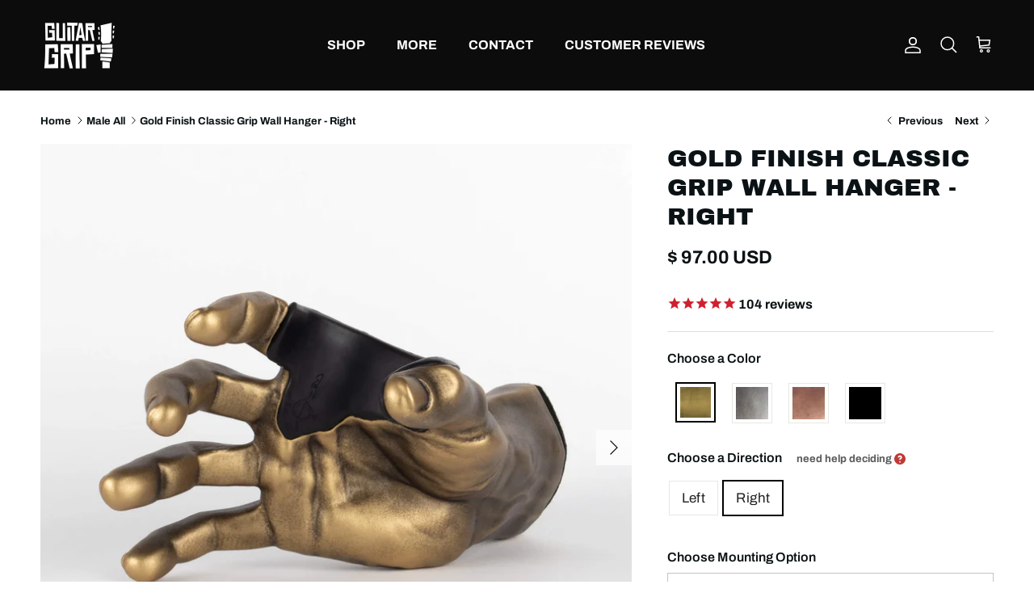

--- FILE ---
content_type: text/html; charset=utf-8
request_url: https://www.guitargrip.com/collections/male-all/products/male-gold-right
body_size: 72737
content:
<!doctype html>
<html class="no-js" lang="en" dir="ltr">
<head>
	<script src="//www.guitargrip.com/cdn/shop/files/pandectes-rules.js?v=2435245015720482100"></script>
	
	
  <meta name="google-site-verification" content="AsVjgTghXwdIpYmz-0-q996pG0gUYgygXmW_nZTOQBo" /><meta charset="utf-8">
<meta name="viewport" content="width=device-width,initial-scale=1">
<title>Guitar Wall Mount – Gold Right-Hand Classic Finish | GuitarGrip</title><link rel="canonical" href="https://www.guitargrip.com/products/male-gold-right"><link rel="icon" href="//www.guitargrip.com/cdn/shop/files/Untitled-1.jpg?crop=center&height=48&v=1638800295&width=48" type="image/jpg">
  <link rel="apple-touch-icon" href="//www.guitargrip.com/cdn/shop/files/Untitled-1.jpg?crop=center&height=180&v=1638800295&width=180"><meta name="description" content="Hand-sculpted in the USA with a gold classic finish. GuitarGrip’s original wall mount cradles your guitar in a cushioned insert; secure stud-mounted fit."><meta property="og:site_name" content="GuitarGrip">
<meta property="og:url" content="https://www.guitargrip.com/products/male-gold-right">
<meta property="og:title" content="Guitar Wall Mount – Gold Right-Hand Classic Finish | GuitarGrip">
<meta property="og:type" content="product">
<meta property="og:description" content="Hand-sculpted in the USA with a gold classic finish. GuitarGrip’s original wall mount cradles your guitar in a cushioned insert; secure stud-mounted fit."><meta property="og:image" content="http://www.guitargrip.com/cdn/shop/files/gold-right-inside-angle-guitar-display.jpg?crop=center&height=1200&v=1737328228&width=1200">
  <meta property="og:image:secure_url" content="https://www.guitargrip.com/cdn/shop/files/gold-right-inside-angle-guitar-display.jpg?crop=center&height=1200&v=1737328228&width=1200">
  <meta property="og:image:width" content="2000">
  <meta property="og:image:height" content="2000"><meta property="og:price:amount" content="97.00">
  <meta property="og:price:currency" content="USD"><meta name="twitter:card" content="summary_large_image">
<meta name="twitter:title" content="Guitar Wall Mount – Gold Right-Hand Classic Finish | GuitarGrip">
<meta name="twitter:description" content="Hand-sculpted in the USA with a gold classic finish. GuitarGrip’s original wall mount cradles your guitar in a cushioned insert; secure stud-mounted fit.">
<style>@font-face {
  font-family: Archivo;
  font-weight: 700;
  font-style: normal;
  font-display: fallback;
  src: url("//www.guitargrip.com/cdn/fonts/archivo/archivo_n7.651b020b3543640c100112be6f1c1b8e816c7f13.woff2") format("woff2"),
       url("//www.guitargrip.com/cdn/fonts/archivo/archivo_n7.7e9106d320e6594976a7dcb57957f3e712e83c96.woff") format("woff");
}
@font-face {
  font-family: Archivo;
  font-weight: 900;
  font-style: normal;
  font-display: fallback;
  src: url("//www.guitargrip.com/cdn/fonts/archivo/archivo_n9.12ef35357717c3acd7239d3022e73672d432a214.woff2") format("woff2"),
       url("//www.guitargrip.com/cdn/fonts/archivo/archivo_n9.cffc189f178401fe59b57c7928184932512feaee.woff") format("woff");
}
@font-face {
  font-family: Archivo;
  font-weight: 500;
  font-style: normal;
  font-display: fallback;
  src: url("//www.guitargrip.com/cdn/fonts/archivo/archivo_n5.272841b6d6b831864f7fecfa55541752bb399511.woff2") format("woff2"),
       url("//www.guitargrip.com/cdn/fonts/archivo/archivo_n5.27fb58a71a175084eb68e15500549a69fe15738e.woff") format("woff");
}
@font-face {
  font-family: Archivo;
  font-weight: 700;
  font-style: italic;
  font-display: fallback;
  src: url("//www.guitargrip.com/cdn/fonts/archivo/archivo_i7.3dc798c6f261b8341dd97dd5c78d97d457c63517.woff2") format("woff2"),
       url("//www.guitargrip.com/cdn/fonts/archivo/archivo_i7.3b65e9d326e7379bd5f15bcb927c5d533d950ff6.woff") format("woff");
}
@font-face {
  font-family: Archivo;
  font-weight: 900;
  font-style: italic;
  font-display: fallback;
  src: url("//www.guitargrip.com/cdn/fonts/archivo/archivo_i9.c4b3a66fc0c96d30df0661fd414ff4322f789f52.woff2") format("woff2"),
       url("//www.guitargrip.com/cdn/fonts/archivo/archivo_i9.8c41797353c8c5745e639ace0d90f9d8bd4407bb.woff") format("woff");
}
@font-face {
  font-family: "Archivo Black";
  font-weight: 400;
  font-style: normal;
  font-display: fallback;
  src: url("//www.guitargrip.com/cdn/fonts/archivo_black/archivoblack_n4.b08d53f45e5ceb17a38677219b15fcdd9c5f3519.woff2") format("woff2"),
       url("//www.guitargrip.com/cdn/fonts/archivo_black/archivoblack_n4.f60f1927c27470e666802dedb7cb371f393082b1.woff") format("woff");
}
@font-face {
  font-family: Archivo;
  font-weight: 400;
  font-style: normal;
  font-display: fallback;
  src: url("//www.guitargrip.com/cdn/fonts/archivo/archivo_n4.dc8d917cc69af0a65ae04d01fd8eeab28a3573c9.woff2") format("woff2"),
       url("//www.guitargrip.com/cdn/fonts/archivo/archivo_n4.bd6b9c34fdb81d7646836be8065ce3c80a2cc984.woff") format("woff");
}
@font-face {
  font-family: Archivo;
  font-weight: 700;
  font-style: normal;
  font-display: fallback;
  src: url("//www.guitargrip.com/cdn/fonts/archivo/archivo_n7.651b020b3543640c100112be6f1c1b8e816c7f13.woff2") format("woff2"),
       url("//www.guitargrip.com/cdn/fonts/archivo/archivo_n7.7e9106d320e6594976a7dcb57957f3e712e83c96.woff") format("woff");
}
@font-face {
  font-family: Archivo;
  font-weight: 600;
  font-style: normal;
  font-display: fallback;
  src: url("//www.guitargrip.com/cdn/fonts/archivo/archivo_n6.06ce7cb3e84f9557d04c35761e39e39ea101fb19.woff2") format("woff2"),
       url("//www.guitargrip.com/cdn/fonts/archivo/archivo_n6.5dd16bc207dfc6d25ca8472d89387d828f610453.woff") format("woff");
}
:root {
  --page-container-width:          1480px;
  --reading-container-width:       720px;
  --divider-opacity:               0.14;
  --gutter-large:                  30px;
  --gutter-desktop:                20px;
  --gutter-mobile:                 16px;
  --section-padding:               50px;
  --larger-section-padding:        80px;
  --larger-section-padding-mobile: 60px;
  --largest-section-padding:       110px;
  --aos-animate-duration:          0.6s;

  --base-font-family:              Archivo, sans-serif;
  --base-font-weight:              700;
  --base-font-style:               normal;
  --heading-font-family:           "Archivo Black", sans-serif;
  --heading-font-weight:           400;
  --heading-font-style:            normal;
  --logo-font-family:              Archivo, sans-serif;
  --logo-font-weight:              400;
  --logo-font-style:               normal;
  --nav-font-family:               Archivo, sans-serif;
  --nav-font-weight:               700;
  --nav-font-style:                normal;

  --base-text-size:16px;
  --base-line-height:              1.6;
  --input-text-size:16px;
  --smaller-text-size-1:13px;
  --smaller-text-size-2:14px;
  --smaller-text-size-3:13px;
  --smaller-text-size-4:12px;
  --larger-text-size:30px;
  --super-large-text-size:53px;
  --super-large-mobile-text-size:24px;
  --larger-mobile-text-size:24px;
  --logo-text-size:24px;--btn-letter-spacing: 0.08em;
    --btn-text-transform: uppercase;
    --button-text-size: 14px;
    --quickbuy-button-text-size: 13;
    --small-feature-link-font-size: 0.75em;
    --input-btn-padding-top:             1.2em;
    --input-btn-padding-bottom:          1.2em;--heading-text-transform:uppercase;
  --nav-text-size:                      16px;
  --mobile-menu-font-weight:            600;

  --body-bg-color:                      255 255 255;
  --bg-color:                           255 255 255;
  --body-text-color:                    11 18 21;
  --text-color:                         11 18 21;

  --header-text-col:                    #ffffff;--header-text-hover-col:             var(--header-text-col);--header-bg-col:                     #0c0c0c;
  --heading-color:                     11 18 21;
  --body-heading-color:                11 18 21;
  --heading-divider-col:               #f7f7f7;

  --logo-col:                          #0b1215;
  --main-nav-bg:                       #ffffff;
  --main-nav-link-col:                 #0b1215;
  --main-nav-link-hover-col:           #ce202f;
  --main-nav-link-featured-col:        #c4293d;

  --link-color:                        32 34 35;
  --body-link-color:                   32 34 35;

  --btn-bg-color:                        206 32 47;
  --btn-bg-hover-color:                  0 0 0;
  --btn-border-color:                    206 32 47;
  --btn-border-hover-color:              0 0 0;
  --btn-text-color:                      255 255 255;
  --btn-text-hover-color:                255 255 255;--btn-alt-bg-color:                    0 0 0;
  --btn-alt-text-color:                  255 255 255;
  --btn-alt-border-color:                0 0 0;
  --btn-alt-border-hover-color:          0 0 0;--btn-ter-bg-color:                    235 235 235;
  --btn-ter-text-color:                  0 0 0;
  --btn-ter-bg-hover-color:              206 32 47;
  --btn-ter-text-hover-color:            255 255 255;--btn-border-radius: 0;--color-scheme-default:                             #ffffff;
  --color-scheme-default-color:                       255 255 255;
  --color-scheme-default-text-color:                  11 18 21;
  --color-scheme-default-head-color:                  11 18 21;
  --color-scheme-default-link-color:                  32 34 35;
  --color-scheme-default-btn-text-color:              255 255 255;
  --color-scheme-default-btn-text-hover-color:        255 255 255;
  --color-scheme-default-btn-bg-color:                206 32 47;
  --color-scheme-default-btn-bg-hover-color:          0 0 0;
  --color-scheme-default-btn-border-color:            206 32 47;
  --color-scheme-default-btn-border-hover-color:      0 0 0;
  --color-scheme-default-btn-alt-text-color:          255 255 255;
  --color-scheme-default-btn-alt-bg-color:            0 0 0;
  --color-scheme-default-btn-alt-border-color:        0 0 0;
  --color-scheme-default-btn-alt-border-hover-color:  0 0 0;

  --color-scheme-1:                             #0c0c0c;
  --color-scheme-1-color:                       12 12 12;
  --color-scheme-1-text-color:                  255 255 255;
  --color-scheme-1-head-color:                  255 255 255;
  --color-scheme-1-link-color:                  206 32 47;
  --color-scheme-1-btn-text-color:              255 255 255;
  --color-scheme-1-btn-text-hover-color:        255 255 255;
  --color-scheme-1-btn-bg-color:                206 32 47;
  --color-scheme-1-btn-bg-hover-color:          159 21 39;
  --color-scheme-1-btn-border-color:            206 32 47;
  --color-scheme-1-btn-border-hover-color:      159 21 39;
  --color-scheme-1-btn-alt-text-color:          255 255 255;
  --color-scheme-1-btn-alt-bg-color:            206 32 47;
  --color-scheme-1-btn-alt-border-color:        255 255 255;
  --color-scheme-1-btn-alt-border-hover-color:  255 255 255;

  --color-scheme-2:                             #f2f2f2;
  --color-scheme-2-color:                       242 242 242;
  --color-scheme-2-text-color:                  32 34 35;
  --color-scheme-2-head-color:                  32 34 35;
  --color-scheme-2-link-color:                  206 32 47;
  --color-scheme-2-btn-text-color:              255 255 255;
  --color-scheme-2-btn-text-hover-color:        255 255 255;
  --color-scheme-2-btn-bg-color:                206 32 47;
  --color-scheme-2-btn-bg-hover-color:          0 0 0;
  --color-scheme-2-btn-border-color:            206 32 47;
  --color-scheme-2-btn-border-hover-color:      0 0 0;
  --color-scheme-2-btn-alt-text-color:          255 255 255;
  --color-scheme-2-btn-alt-bg-color:            0 0 0;
  --color-scheme-2-btn-alt-border-color:        255 255 255;
  --color-scheme-2-btn-alt-border-hover-color:  255 255 255;

  /* Shop Pay payment terms */
  --payment-terms-background-color:    #ffffff;--quickbuy-bg: 255 255 255;--body-input-background-color:       rgb(var(--body-bg-color));
  --input-background-color:            rgb(var(--body-bg-color));
  --body-input-text-color:             var(--body-text-color);
  --input-text-color:                  var(--body-text-color);
  --body-input-border-color:           rgb(194, 196, 197);
  --input-border-color:                rgb(194, 196, 197);
  --input-border-color-hover:          rgb(121, 125, 126);
  --input-border-color-active:         rgb(11, 18, 21);

  --swatch-cross-svg:                  url("data:image/svg+xml,%3Csvg xmlns='http://www.w3.org/2000/svg' width='240' height='240' viewBox='0 0 24 24' fill='none' stroke='rgb(194, 196, 197)' stroke-width='0.09' preserveAspectRatio='none' %3E%3Cline x1='24' y1='0' x2='0' y2='24'%3E%3C/line%3E%3C/svg%3E");
  --swatch-cross-hover:                url("data:image/svg+xml,%3Csvg xmlns='http://www.w3.org/2000/svg' width='240' height='240' viewBox='0 0 24 24' fill='none' stroke='rgb(121, 125, 126)' stroke-width='0.09' preserveAspectRatio='none' %3E%3Cline x1='24' y1='0' x2='0' y2='24'%3E%3C/line%3E%3C/svg%3E");
  --swatch-cross-active:               url("data:image/svg+xml,%3Csvg xmlns='http://www.w3.org/2000/svg' width='240' height='240' viewBox='0 0 24 24' fill='none' stroke='rgb(11, 18, 21)' stroke-width='0.09' preserveAspectRatio='none' %3E%3Cline x1='24' y1='0' x2='0' y2='24'%3E%3C/line%3E%3C/svg%3E");

  --footer-divider-col:                #eeeeee;
  --footer-text-col:                   255 255 255;
  --footer-heading-col:                255 255 255;
  --footer-bg:                         #0c0c0c;--product-label-overlay-justify: flex-start;--product-label-overlay-align: flex-end;--product-label-overlay-reduction-text:   #c4293d;
  --product-label-overlay-reduction-bg:     #ffffff;
  --product-label-overlay-stock-text:       #6d7175;
  --product-label-overlay-stock-bg:         #ffffff;
  --product-label-overlay-new-text:         #6d7175;
  --product-label-overlay-new-bg:           #ffffff;
  --product-label-overlay-meta-text:        #ffffff;
  --product-label-overlay-meta-bg:          #09728c;
  --product-label-sale-text:                #c4293d;
  --product-label-sold-text:                #202223;
  --product-label-preorder-text:            #60a57e;

  --product-block-crop-align:               center;

  
  --product-block-price-align:              center;
  --product-block-price-item-margin-start:  .25rem;
  --product-block-price-item-margin-end:    .25rem;
  

  --collection-block-image-position:   center center;

  --swatch-picker-image-size:          68px;
  --swatch-crop-align:                 center center;

  --image-overlay-text-color:          255 255 255;--image-overlay-bg:                  rgba(0, 0, 0, 0.15);
  --image-overlay-shadow-start:        rgb(0 0 0 / 0.15);
  --image-overlay-box-opacity:         0.9;--product-inventory-ok-box-color:            #f2faf0;
  --product-inventory-ok-text-color:           #108043;
  --product-inventory-ok-icon-box-fill-color:  #fff;
  --product-inventory-low-box-color:           #fcf1cd;
  --product-inventory-low-text-color:          #dd9a1a;
  --product-inventory-low-icon-box-fill-color: #fff;
  --product-inventory-low-text-color-channels: 16, 128, 67;
  --product-inventory-ok-text-color-channels:  221, 154, 26;

  --rating-star-color: 206 32 47;
}::selection {
    background: rgb(var(--body-heading-color));
    color: rgb(var(--body-bg-color));
  }
  ::-moz-selection {
    background: rgb(var(--body-heading-color));
    color: rgb(var(--body-bg-color));
  }.use-color-scheme--default {
  --product-label-sale-text:           #c4293d;
  --product-label-sold-text:           #202223;
  --product-label-preorder-text:       #60a57e;
  --input-background-color:            rgb(var(--body-bg-color));
  --input-text-color:                  var(--body-input-text-color);
  --input-border-color:                rgb(194, 196, 197);
  --input-border-color-hover:          rgb(121, 125, 126);
  --input-border-color-active:         rgb(11, 18, 21);
}</style>

  <link href="//www.guitargrip.com/cdn/shop/t/110/assets/main.css?v=21335713515183436311719255426" rel="stylesheet" type="text/css" media="all" />
<link rel="preload" as="font" href="//www.guitargrip.com/cdn/fonts/archivo/archivo_n7.651b020b3543640c100112be6f1c1b8e816c7f13.woff2" type="font/woff2" crossorigin><link rel="preload" as="font" href="//www.guitargrip.com/cdn/fonts/archivo_black/archivoblack_n4.b08d53f45e5ceb17a38677219b15fcdd9c5f3519.woff2" type="font/woff2" crossorigin><script>
    document.documentElement.className = document.documentElement.className.replace('no-js', 'js');

    window.theme = {
      info: {
        name: 'Symmetry',
        version: '7.2.1'
      },
      device: {
        hasTouch: window.matchMedia('(any-pointer: coarse)').matches,
        hasHover: window.matchMedia('(hover: hover)').matches
      },
      mediaQueries: {
        md: '(min-width: 768px)',
        productMediaCarouselBreak: '(min-width: 1041px)'
      },
      routes: {
        base: 'https://www.guitargrip.com',
        cart: '/cart',
        cartAdd: '/cart/add.js',
        cartUpdate: '/cart/update.js',
        predictiveSearch: '/search/suggest'
      },
      strings: {
        cartTermsConfirmation: "You must agree to the terms and conditions before continuing.",
        cartItemsQuantityError: "You can only add [QUANTITY] of this item to your cart.",
        generalSearchViewAll: "View all search results",
        noStock: "Sold out",
        noVariant: "Unavailable",
        productsProductChooseA: "Choose a",
        generalSearchPages: "Pages",
        generalSearchNoResultsWithoutTerms: "Sorry, we couldnʼt find any results",
        shippingCalculator: {
          singleRate: "There is one shipping rate for this destination:",
          multipleRates: "There are multiple shipping rates for this destination:",
          noRates: "We do not ship to this destination."
        }
      },
      settings: {
        moneyWithCurrencyFormat: "$ {{amount}} USD",
        cartType: "drawer",
        afterAddToCart: "drawer",
        quickbuyStyle: "button",
        externalLinksNewTab: true,
        internalLinksSmoothScroll: true
      }
    }

    theme.inlineNavigationCheck = function() {
      var pageHeader = document.querySelector('.pageheader'),
          inlineNavContainer = pageHeader.querySelector('.logo-area__left__inner'),
          inlineNav = inlineNavContainer.querySelector('.navigation--left');
      if (inlineNav && getComputedStyle(inlineNav).display != 'none') {
        var inlineMenuCentered = document.querySelector('.pageheader--layout-inline-menu-center'),
            logoContainer = document.querySelector('.logo-area__middle__inner');
        if(inlineMenuCentered) {
          var rightWidth = document.querySelector('.logo-area__right__inner').clientWidth,
              middleWidth = logoContainer.clientWidth,
              logoArea = document.querySelector('.logo-area'),
              computedLogoAreaStyle = getComputedStyle(logoArea),
              logoAreaInnerWidth = logoArea.clientWidth - Math.ceil(parseFloat(computedLogoAreaStyle.paddingLeft)) - Math.ceil(parseFloat(computedLogoAreaStyle.paddingRight)),
              availableNavWidth = logoAreaInnerWidth - Math.max(rightWidth, middleWidth) * 2 - 40;
          inlineNavContainer.style.maxWidth = availableNavWidth + 'px';
        }

        var firstInlineNavLink = inlineNav.querySelector('.navigation__item:first-child'),
            lastInlineNavLink = inlineNav.querySelector('.navigation__item:last-child');
        if (lastInlineNavLink) {
          var inlineNavWidth = null;
          if(document.querySelector('html[dir=rtl]')) {
            inlineNavWidth = firstInlineNavLink.offsetLeft - lastInlineNavLink.offsetLeft + firstInlineNavLink.offsetWidth;
          } else {
            inlineNavWidth = lastInlineNavLink.offsetLeft - firstInlineNavLink.offsetLeft + lastInlineNavLink.offsetWidth;
          }
          if (inlineNavContainer.offsetWidth >= inlineNavWidth) {
            pageHeader.classList.add('pageheader--layout-inline-permitted');
            var tallLogo = logoContainer.clientHeight > lastInlineNavLink.clientHeight + 20;
            if (tallLogo) {
              inlineNav.classList.add('navigation--tight-underline');
            } else {
              inlineNav.classList.remove('navigation--tight-underline');
            }
          } else {
            pageHeader.classList.remove('pageheader--layout-inline-permitted');
          }
        }
      }
    };

    theme.setInitialHeaderHeightProperty = () => {
      const section = document.querySelector('.section-header');
      if (section) {
        document.documentElement.style.setProperty('--theme-header-height', Math.ceil(section.clientHeight) + 'px');
      }
    };
  </script>

  <script src="//www.guitargrip.com/cdn/shop/t/110/assets/main.js?v=63521094751913525411719253886" defer></script>
    <script src="//www.guitargrip.com/cdn/shop/t/110/assets/animate-on-scroll.js?v=15249566486942820451719253886" defer></script>
    <link href="//www.guitargrip.com/cdn/shop/t/110/assets/animate-on-scroll.css?v=116824741000487223811719253886" rel="stylesheet" type="text/css" media="all" />
  

  <script>window.performance && window.performance.mark && window.performance.mark('shopify.content_for_header.start');</script><meta name="google-site-verification" content="Tyq1bRkrymXMefqXlu6rYbeIIXSu6pOsOfqYPtj5tU8">
<meta id="shopify-digital-wallet" name="shopify-digital-wallet" content="/8036413/digital_wallets/dialog">
<meta name="shopify-checkout-api-token" content="ee5c0de86b0b9896e711a95ae8b57541">
<meta id="in-context-paypal-metadata" data-shop-id="8036413" data-venmo-supported="false" data-environment="production" data-locale="en_US" data-paypal-v4="true" data-currency="USD">
<link rel="alternate" hreflang="x-default" href="https://www.guitargrip.com/products/male-gold-right">
<link rel="alternate" hreflang="en-CA" href="https://www.guitargrip.com/en-ca/products/male-gold-right">
<link rel="alternate" hreflang="en-GB" href="https://www.guitargrip.com/en-gb/products/male-gold-right">
<link rel="alternate" hreflang="en-AU" href="https://www.guitargrip.com/en-au/products/male-gold-right">
<link rel="alternate" hreflang="en-NZ" href="https://www.guitargrip.com/en-au/products/male-gold-right">
<link rel="alternate" hreflang="en-DE" href="https://www.guitargrip.com/en-eu/products/male-gold-right">
<link rel="alternate" hreflang="en-AT" href="https://www.guitargrip.com/en-eu/products/male-gold-right">
<link rel="alternate" hreflang="en-BE" href="https://www.guitargrip.com/en-eu/products/male-gold-right">
<link rel="alternate" hreflang="en-DK" href="https://www.guitargrip.com/en-eu/products/male-gold-right">
<link rel="alternate" hreflang="en-FR" href="https://www.guitargrip.com/en-eu/products/male-gold-right">
<link rel="alternate" hreflang="en-IT" href="https://www.guitargrip.com/en-eu/products/male-gold-right">
<link rel="alternate" hreflang="en-ES" href="https://www.guitargrip.com/en-eu/products/male-gold-right">
<link rel="alternate" hreflang="en-SE" href="https://www.guitargrip.com/en-eu/products/male-gold-right">
<link rel="alternate" hreflang="en-CH" href="https://www.guitargrip.com/en-eu/products/male-gold-right">
<link rel="alternate" hreflang="en-NL" href="https://www.guitargrip.com/en-eu/products/male-gold-right">
<link rel="alternate" hreflang="en-BG" href="https://www.guitargrip.com/en-eu/products/male-gold-right">
<link rel="alternate" hreflang="en-HR" href="https://www.guitargrip.com/en-eu/products/male-gold-right">
<link rel="alternate" hreflang="en-CY" href="https://www.guitargrip.com/en-eu/products/male-gold-right">
<link rel="alternate" hreflang="en-CZ" href="https://www.guitargrip.com/en-eu/products/male-gold-right">
<link rel="alternate" hreflang="en-EE" href="https://www.guitargrip.com/en-eu/products/male-gold-right">
<link rel="alternate" hreflang="en-FI" href="https://www.guitargrip.com/en-eu/products/male-gold-right">
<link rel="alternate" hreflang="en-GR" href="https://www.guitargrip.com/en-eu/products/male-gold-right">
<link rel="alternate" hreflang="en-HU" href="https://www.guitargrip.com/en-eu/products/male-gold-right">
<link rel="alternate" hreflang="en-IE" href="https://www.guitargrip.com/en-eu/products/male-gold-right">
<link rel="alternate" hreflang="en-LV" href="https://www.guitargrip.com/en-eu/products/male-gold-right">
<link rel="alternate" hreflang="en-LT" href="https://www.guitargrip.com/en-eu/products/male-gold-right">
<link rel="alternate" hreflang="en-LU" href="https://www.guitargrip.com/en-eu/products/male-gold-right">
<link rel="alternate" hreflang="en-MT" href="https://www.guitargrip.com/en-eu/products/male-gold-right">
<link rel="alternate" hreflang="en-PL" href="https://www.guitargrip.com/en-eu/products/male-gold-right">
<link rel="alternate" hreflang="en-PT" href="https://www.guitargrip.com/en-eu/products/male-gold-right">
<link rel="alternate" hreflang="en-RO" href="https://www.guitargrip.com/en-eu/products/male-gold-right">
<link rel="alternate" hreflang="en-SK" href="https://www.guitargrip.com/en-eu/products/male-gold-right">
<link rel="alternate" hreflang="en-SI" href="https://www.guitargrip.com/en-eu/products/male-gold-right">
<link rel="alternate" hreflang="en-NO" href="https://www.guitargrip.com/en-eu/products/male-gold-right">
<link rel="alternate" type="application/json+oembed" href="https://www.guitargrip.com/products/male-gold-right.oembed">
<script async="async" src="/checkouts/internal/preloads.js?locale=en-US"></script>
<link rel="preconnect" href="https://shop.app" crossorigin="anonymous">
<script async="async" src="https://shop.app/checkouts/internal/preloads.js?locale=en-US&shop_id=8036413" crossorigin="anonymous"></script>
<script id="apple-pay-shop-capabilities" type="application/json">{"shopId":8036413,"countryCode":"US","currencyCode":"USD","merchantCapabilities":["supports3DS"],"merchantId":"gid:\/\/shopify\/Shop\/8036413","merchantName":"GuitarGrip","requiredBillingContactFields":["postalAddress","email"],"requiredShippingContactFields":["postalAddress","email"],"shippingType":"shipping","supportedNetworks":["visa","masterCard","amex","discover","elo","jcb"],"total":{"type":"pending","label":"GuitarGrip","amount":"1.00"},"shopifyPaymentsEnabled":true,"supportsSubscriptions":true}</script>
<script id="shopify-features" type="application/json">{"accessToken":"ee5c0de86b0b9896e711a95ae8b57541","betas":["rich-media-storefront-analytics"],"domain":"www.guitargrip.com","predictiveSearch":true,"shopId":8036413,"locale":"en"}</script>
<script>var Shopify = Shopify || {};
Shopify.shop = "guitargrip-2.myshopify.com";
Shopify.locale = "en";
Shopify.currency = {"active":"USD","rate":"1.0"};
Shopify.country = "US";
Shopify.theme = {"name":"Symmetry - 7.2.1 - CarlowSEO","id":128149422128,"schema_name":"Symmetry","schema_version":"7.2.1","theme_store_id":568,"role":"main"};
Shopify.theme.handle = "null";
Shopify.theme.style = {"id":null,"handle":null};
Shopify.cdnHost = "www.guitargrip.com/cdn";
Shopify.routes = Shopify.routes || {};
Shopify.routes.root = "/";</script>
<script type="module">!function(o){(o.Shopify=o.Shopify||{}).modules=!0}(window);</script>
<script>!function(o){function n(){var o=[];function n(){o.push(Array.prototype.slice.apply(arguments))}return n.q=o,n}var t=o.Shopify=o.Shopify||{};t.loadFeatures=n(),t.autoloadFeatures=n()}(window);</script>
<script>
  window.ShopifyPay = window.ShopifyPay || {};
  window.ShopifyPay.apiHost = "shop.app\/pay";
  window.ShopifyPay.redirectState = null;
</script>
<script id="shop-js-analytics" type="application/json">{"pageType":"product"}</script>
<script defer="defer" async type="module" src="//www.guitargrip.com/cdn/shopifycloud/shop-js/modules/v2/client.init-shop-cart-sync_DRRuZ9Jb.en.esm.js"></script>
<script defer="defer" async type="module" src="//www.guitargrip.com/cdn/shopifycloud/shop-js/modules/v2/chunk.common_Bq80O0pE.esm.js"></script>
<script type="module">
  await import("//www.guitargrip.com/cdn/shopifycloud/shop-js/modules/v2/client.init-shop-cart-sync_DRRuZ9Jb.en.esm.js");
await import("//www.guitargrip.com/cdn/shopifycloud/shop-js/modules/v2/chunk.common_Bq80O0pE.esm.js");

  window.Shopify.SignInWithShop?.initShopCartSync?.({"fedCMEnabled":true,"windoidEnabled":true});

</script>
<script defer="defer" async type="module" src="//www.guitargrip.com/cdn/shopifycloud/shop-js/modules/v2/client.payment-terms_vFzUuRO4.en.esm.js"></script>
<script defer="defer" async type="module" src="//www.guitargrip.com/cdn/shopifycloud/shop-js/modules/v2/chunk.common_Bq80O0pE.esm.js"></script>
<script defer="defer" async type="module" src="//www.guitargrip.com/cdn/shopifycloud/shop-js/modules/v2/chunk.modal_OrVZAp2A.esm.js"></script>
<script type="module">
  await import("//www.guitargrip.com/cdn/shopifycloud/shop-js/modules/v2/client.payment-terms_vFzUuRO4.en.esm.js");
await import("//www.guitargrip.com/cdn/shopifycloud/shop-js/modules/v2/chunk.common_Bq80O0pE.esm.js");
await import("//www.guitargrip.com/cdn/shopifycloud/shop-js/modules/v2/chunk.modal_OrVZAp2A.esm.js");

  
</script>
<script>
  window.Shopify = window.Shopify || {};
  if (!window.Shopify.featureAssets) window.Shopify.featureAssets = {};
  window.Shopify.featureAssets['shop-js'] = {"shop-cart-sync":["modules/v2/client.shop-cart-sync_CY6GlUyO.en.esm.js","modules/v2/chunk.common_Bq80O0pE.esm.js"],"init-fed-cm":["modules/v2/client.init-fed-cm_rCPA2mwL.en.esm.js","modules/v2/chunk.common_Bq80O0pE.esm.js"],"shop-button":["modules/v2/client.shop-button_BbiiMs1V.en.esm.js","modules/v2/chunk.common_Bq80O0pE.esm.js"],"init-windoid":["modules/v2/client.init-windoid_CeH2ldPv.en.esm.js","modules/v2/chunk.common_Bq80O0pE.esm.js"],"init-shop-cart-sync":["modules/v2/client.init-shop-cart-sync_DRRuZ9Jb.en.esm.js","modules/v2/chunk.common_Bq80O0pE.esm.js"],"shop-cash-offers":["modules/v2/client.shop-cash-offers_DA_Qgce8.en.esm.js","modules/v2/chunk.common_Bq80O0pE.esm.js","modules/v2/chunk.modal_OrVZAp2A.esm.js"],"init-shop-email-lookup-coordinator":["modules/v2/client.init-shop-email-lookup-coordinator_Boi2XQpp.en.esm.js","modules/v2/chunk.common_Bq80O0pE.esm.js"],"shop-toast-manager":["modules/v2/client.shop-toast-manager_DFZ6KygB.en.esm.js","modules/v2/chunk.common_Bq80O0pE.esm.js"],"avatar":["modules/v2/client.avatar_BTnouDA3.en.esm.js"],"pay-button":["modules/v2/client.pay-button_Dggf_qxG.en.esm.js","modules/v2/chunk.common_Bq80O0pE.esm.js"],"init-customer-accounts-sign-up":["modules/v2/client.init-customer-accounts-sign-up_DBLY8aTL.en.esm.js","modules/v2/client.shop-login-button_DXWcN-dk.en.esm.js","modules/v2/chunk.common_Bq80O0pE.esm.js","modules/v2/chunk.modal_OrVZAp2A.esm.js"],"shop-login-button":["modules/v2/client.shop-login-button_DXWcN-dk.en.esm.js","modules/v2/chunk.common_Bq80O0pE.esm.js","modules/v2/chunk.modal_OrVZAp2A.esm.js"],"init-shop-for-new-customer-accounts":["modules/v2/client.init-shop-for-new-customer-accounts_C4srtWVy.en.esm.js","modules/v2/client.shop-login-button_DXWcN-dk.en.esm.js","modules/v2/chunk.common_Bq80O0pE.esm.js","modules/v2/chunk.modal_OrVZAp2A.esm.js"],"init-customer-accounts":["modules/v2/client.init-customer-accounts_B87wJPkU.en.esm.js","modules/v2/client.shop-login-button_DXWcN-dk.en.esm.js","modules/v2/chunk.common_Bq80O0pE.esm.js","modules/v2/chunk.modal_OrVZAp2A.esm.js"],"shop-follow-button":["modules/v2/client.shop-follow-button_73Y7kLC8.en.esm.js","modules/v2/chunk.common_Bq80O0pE.esm.js","modules/v2/chunk.modal_OrVZAp2A.esm.js"],"checkout-modal":["modules/v2/client.checkout-modal_cwDmpVG-.en.esm.js","modules/v2/chunk.common_Bq80O0pE.esm.js","modules/v2/chunk.modal_OrVZAp2A.esm.js"],"lead-capture":["modules/v2/client.lead-capture_BhKPkfCX.en.esm.js","modules/v2/chunk.common_Bq80O0pE.esm.js","modules/v2/chunk.modal_OrVZAp2A.esm.js"],"shop-login":["modules/v2/client.shop-login_DUQNAY7C.en.esm.js","modules/v2/chunk.common_Bq80O0pE.esm.js","modules/v2/chunk.modal_OrVZAp2A.esm.js"],"payment-terms":["modules/v2/client.payment-terms_vFzUuRO4.en.esm.js","modules/v2/chunk.common_Bq80O0pE.esm.js","modules/v2/chunk.modal_OrVZAp2A.esm.js"]};
</script>
<script>(function() {
  var isLoaded = false;
  function asyncLoad() {
    if (isLoaded) return;
    isLoaded = true;
    var urls = ["https:\/\/scripttags.jst.ai\/shopify_justuno_8036413_0d24a130-8fbd-11ef-9923-c96455918ecb.js?shop=guitargrip-2.myshopify.com","https:\/\/justone.ai\/embed\/script-tags\/7639a5ec79ee4ad998f9e399928bfc35\/shopifyEmbed.js?shop=guitargrip-2.myshopify.com"];
    for (var i = 0; i < urls.length; i++) {
      var s = document.createElement('script');
      s.type = 'text/javascript';
      s.async = true;
      s.src = urls[i];
      var x = document.getElementsByTagName('script')[0];
      x.parentNode.insertBefore(s, x);
    }
  };
  if(window.attachEvent) {
    window.attachEvent('onload', asyncLoad);
  } else {
    window.addEventListener('load', asyncLoad, false);
  }
})();</script>
<script id="__st">var __st={"a":8036413,"offset":-18000,"reqid":"ebaf9680-d040-4c7d-8cc1-46cd0b665737-1763585345","pageurl":"www.guitargrip.com\/collections\/male-all\/products\/male-gold-right","u":"f68d404a01dc","p":"product","rtyp":"product","rid":4491115167792};</script>
<script>window.ShopifyPaypalV4VisibilityTracking = true;</script>
<script id="captcha-bootstrap">!function(){'use strict';const t='contact',e='account',n='new_comment',o=[[t,t],['blogs',n],['comments',n],[t,'customer']],c=[[e,'customer_login'],[e,'guest_login'],[e,'recover_customer_password'],[e,'create_customer']],r=t=>t.map((([t,e])=>`form[action*='/${t}']:not([data-nocaptcha='true']) input[name='form_type'][value='${e}']`)).join(','),a=t=>()=>t?[...document.querySelectorAll(t)].map((t=>t.form)):[];function s(){const t=[...o],e=r(t);return a(e)}const i='password',u='form_key',d=['recaptcha-v3-token','g-recaptcha-response','h-captcha-response',i],f=()=>{try{return window.sessionStorage}catch{return}},m='__shopify_v',_=t=>t.elements[u];function p(t,e,n=!1){try{const o=window.sessionStorage,c=JSON.parse(o.getItem(e)),{data:r}=function(t){const{data:e,action:n}=t;return t[m]||n?{data:e,action:n}:{data:t,action:n}}(c);for(const[e,n]of Object.entries(r))t.elements[e]&&(t.elements[e].value=n);n&&o.removeItem(e)}catch(o){console.error('form repopulation failed',{error:o})}}const l='form_type',E='cptcha';function T(t){t.dataset[E]=!0}const w=window,h=w.document,L='Shopify',v='ce_forms',y='captcha';let A=!1;((t,e)=>{const n=(g='f06e6c50-85a8-45c8-87d0-21a2b65856fe',I='https://cdn.shopify.com/shopifycloud/storefront-forms-hcaptcha/ce_storefront_forms_captcha_hcaptcha.v1.5.2.iife.js',D={infoText:'Protected by hCaptcha',privacyText:'Privacy',termsText:'Terms'},(t,e,n)=>{const o=w[L][v],c=o.bindForm;if(c)return c(t,g,e,D).then(n);var r;o.q.push([[t,g,e,D],n]),r=I,A||(h.body.append(Object.assign(h.createElement('script'),{id:'captcha-provider',async:!0,src:r})),A=!0)});var g,I,D;w[L]=w[L]||{},w[L][v]=w[L][v]||{},w[L][v].q=[],w[L][y]=w[L][y]||{},w[L][y].protect=function(t,e){n(t,void 0,e),T(t)},Object.freeze(w[L][y]),function(t,e,n,w,h,L){const[v,y,A,g]=function(t,e,n){const i=e?o:[],u=t?c:[],d=[...i,...u],f=r(d),m=r(i),_=r(d.filter((([t,e])=>n.includes(e))));return[a(f),a(m),a(_),s()]}(w,h,L),I=t=>{const e=t.target;return e instanceof HTMLFormElement?e:e&&e.form},D=t=>v().includes(t);t.addEventListener('submit',(t=>{const e=I(t);if(!e)return;const n=D(e)&&!e.dataset.hcaptchaBound&&!e.dataset.recaptchaBound,o=_(e),c=g().includes(e)&&(!o||!o.value);(n||c)&&t.preventDefault(),c&&!n&&(function(t){try{if(!f())return;!function(t){const e=f();if(!e)return;const n=_(t);if(!n)return;const o=n.value;o&&e.removeItem(o)}(t);const e=Array.from(Array(32),(()=>Math.random().toString(36)[2])).join('');!function(t,e){_(t)||t.append(Object.assign(document.createElement('input'),{type:'hidden',name:u})),t.elements[u].value=e}(t,e),function(t,e){const n=f();if(!n)return;const o=[...t.querySelectorAll(`input[type='${i}']`)].map((({name:t})=>t)),c=[...d,...o],r={};for(const[a,s]of new FormData(t).entries())c.includes(a)||(r[a]=s);n.setItem(e,JSON.stringify({[m]:1,action:t.action,data:r}))}(t,e)}catch(e){console.error('failed to persist form',e)}}(e),e.submit())}));const S=(t,e)=>{t&&!t.dataset[E]&&(n(t,e.some((e=>e===t))),T(t))};for(const o of['focusin','change'])t.addEventListener(o,(t=>{const e=I(t);D(e)&&S(e,y())}));const B=e.get('form_key'),M=e.get(l),P=B&&M;t.addEventListener('DOMContentLoaded',(()=>{const t=y();if(P)for(const e of t)e.elements[l].value===M&&p(e,B);[...new Set([...A(),...v().filter((t=>'true'===t.dataset.shopifyCaptcha))])].forEach((e=>S(e,t)))}))}(h,new URLSearchParams(w.location.search),n,t,e,['guest_login'])})(!0,!0)}();</script>
<script integrity="sha256-52AcMU7V7pcBOXWImdc/TAGTFKeNjmkeM1Pvks/DTgc=" data-source-attribution="shopify.loadfeatures" defer="defer" src="//www.guitargrip.com/cdn/shopifycloud/storefront/assets/storefront/load_feature-81c60534.js" crossorigin="anonymous"></script>
<script crossorigin="anonymous" defer="defer" src="//www.guitargrip.com/cdn/shopifycloud/storefront/assets/shopify_pay/storefront-65b4c6d7.js?v=20250812"></script>
<script data-source-attribution="shopify.dynamic_checkout.dynamic.init">var Shopify=Shopify||{};Shopify.PaymentButton=Shopify.PaymentButton||{isStorefrontPortableWallets:!0,init:function(){window.Shopify.PaymentButton.init=function(){};var t=document.createElement("script");t.src="https://www.guitargrip.com/cdn/shopifycloud/portable-wallets/latest/portable-wallets.en.js",t.type="module",document.head.appendChild(t)}};
</script>
<script data-source-attribution="shopify.dynamic_checkout.buyer_consent">
  function portableWalletsHideBuyerConsent(e){var t=document.getElementById("shopify-buyer-consent"),n=document.getElementById("shopify-subscription-policy-button");t&&n&&(t.classList.add("hidden"),t.setAttribute("aria-hidden","true"),n.removeEventListener("click",e))}function portableWalletsShowBuyerConsent(e){var t=document.getElementById("shopify-buyer-consent"),n=document.getElementById("shopify-subscription-policy-button");t&&n&&(t.classList.remove("hidden"),t.removeAttribute("aria-hidden"),n.addEventListener("click",e))}window.Shopify?.PaymentButton&&(window.Shopify.PaymentButton.hideBuyerConsent=portableWalletsHideBuyerConsent,window.Shopify.PaymentButton.showBuyerConsent=portableWalletsShowBuyerConsent);
</script>
<script data-source-attribution="shopify.dynamic_checkout.cart.bootstrap">document.addEventListener("DOMContentLoaded",(function(){function t(){return document.querySelector("shopify-accelerated-checkout-cart, shopify-accelerated-checkout")}if(t())Shopify.PaymentButton.init();else{new MutationObserver((function(e,n){t()&&(Shopify.PaymentButton.init(),n.disconnect())})).observe(document.body,{childList:!0,subtree:!0})}}));
</script>
<link id="shopify-accelerated-checkout-styles" rel="stylesheet" media="screen" href="https://www.guitargrip.com/cdn/shopifycloud/portable-wallets/latest/accelerated-checkout-backwards-compat.css" crossorigin="anonymous">
<style id="shopify-accelerated-checkout-cart">
        #shopify-buyer-consent {
  margin-top: 1em;
  display: inline-block;
  width: 100%;
}

#shopify-buyer-consent.hidden {
  display: none;
}

#shopify-subscription-policy-button {
  background: none;
  border: none;
  padding: 0;
  text-decoration: underline;
  font-size: inherit;
  cursor: pointer;
}

#shopify-subscription-policy-button::before {
  box-shadow: none;
}

      </style>
<script id="sections-script" data-sections="related-products" defer="defer" src="//www.guitargrip.com/cdn/shop/t/110/compiled_assets/scripts.js?12710"></script>
<script>window.performance && window.performance.mark && window.performance.mark('shopify.content_for_header.end');</script>
<!-- CC Custom Head Start --><!-- CC Custom Head End --><!-- Google tag (gtag.js) -->
<script async src="https://www.googletagmanager.com/gtag/js?id=AW-985046647"></script>
<script>
  window.dataLayer = window.dataLayer || [];
  function gtag(){dataLayer.push(arguments);}
  gtag('js', new Date());

  gtag('config', 'AW-985046647', {
    'send_page_view': false
  });
</script>
<!-- BEGIN app block: shopify://apps/pandectes-gdpr/blocks/banner/58c0baa2-6cc1-480c-9ea6-38d6d559556a -->
  
    <script>
      if (!window.PandectesRulesSettings) {
        window.PandectesRulesSettings = {"store":{"id":8036413,"adminMode":false,"headless":false,"storefrontRootDomain":"","checkoutRootDomain":"","storefrontAccessToken":""},"banner":{"revokableTrigger":false,"cookiesBlockedByDefault":"0","hybridStrict":false,"isActive":true},"geolocation":{"brOnly":true,"caOnly":true,"euOnly":true,"jpOnly":true,"thOnly":true,"canadaOnly":true,"globalVisibility":false},"blocker":{"isActive":false,"googleConsentMode":{"isActive":true,"id":"GTM-5NPDTKR","analyticsId":"G-7EWFF4H896","adwordsId":"AW-985046647","adStorageCategory":4,"analyticsStorageCategory":2,"functionalityStorageCategory":1,"personalizationStorageCategory":1,"securityStorageCategory":0,"customEvent":true,"redactData":false,"urlPassthrough":false,"dataLayerProperty":"dataLayer","waitForUpdate":500,"useNativeChannel":false,"debugMode":false},"facebookPixel":{"isActive":true,"id":"244069369409668","ldu":false},"microsoft":{"isActive":false,"uetTags":""},"rakuten":{"isActive":false,"cmp":false,"ccpa":false},"gpcIsActive":false,"klaviyoIsActive":false,"defaultBlocked":0,"patterns":{"whiteList":[],"blackList":{"1":[],"2":[],"4":[],"8":[]},"iframesWhiteList":[],"iframesBlackList":{"1":[],"2":[],"4":[],"8":[]},"beaconsWhiteList":[],"beaconsBlackList":{"1":[],"2":[],"4":[],"8":[]}}}};
        window.PandectesRulesSettings.auto = true;
        const rulesScript = document.createElement('script');
        rulesScript.src = "https://cdn.shopify.com/extensions/019a9c14-79c2-773b-aba3-14da278f73ef/gdpr-200/assets/pandectes-rules.js";
        const firstChild = document.head.firstChild;
        document.head.insertBefore(rulesScript, firstChild);
      }
    </script>
  
  <script>
    
      window.PandectesSettings = {"store":{"id":8036413,"plan":"plus","theme":"Symmetry - 7.2.1 - CarlowSEO","primaryLocale":"en","adminMode":false,"headless":false,"storefrontRootDomain":"","checkoutRootDomain":"","storefrontAccessToken":""},"tsPublished":1751044055,"declaration":{"showPurpose":false,"showProvider":false,"declIntroText":"We use cookies to optimize website functionality, analyze the performance, and provide personalized experience to you. Some cookies are essential to make the website operate and function correctly. Those cookies cannot be disabled. In this window you can manage your preference of cookies.","showDateGenerated":true},"language":{"unpublished":[],"languageMode":"Single","fallbackLanguage":"en","languageDetection":"browser","languagesSupported":[]},"texts":{"managed":{"headerText":{"en":"We respect your privacy"},"consentText":{"en":"This website uses cookies to ensure you get the best experience."},"linkText":{"en":"Learn more"},"imprintText":{"en":"Imprint"},"googleLinkText":{"en":"Google's Privacy Terms"},"allowButtonText":{"en":"Accept"},"denyButtonText":{"en":"Decline"},"dismissButtonText":{"en":"Ok"},"leaveSiteButtonText":{"en":"Leave this site"},"preferencesButtonText":{"en":"Preferences"},"cookiePolicyText":{"en":"Cookie policy"},"preferencesPopupTitleText":{"en":"Manage consent preferences"},"preferencesPopupIntroText":{"en":"We use cookies to optimize website functionality, analyze the performance, and provide personalized experience to you. Some cookies are essential to make the website operate and function correctly. Those cookies cannot be disabled. In this window you can manage your preference of cookies."},"preferencesPopupSaveButtonText":{"en":"Save preferences"},"preferencesPopupCloseButtonText":{"en":"Close"},"preferencesPopupAcceptAllButtonText":{"en":"Accept all"},"preferencesPopupRejectAllButtonText":{"en":"Reject all"},"cookiesDetailsText":{"en":"Cookies details"},"preferencesPopupAlwaysAllowedText":{"en":"Always allowed"},"accessSectionParagraphText":{"en":"You have the right to request access to your data at any time."},"accessSectionTitleText":{"en":"Data portability"},"accessSectionAccountInfoActionText":{"en":"Personal data"},"accessSectionDownloadReportActionText":{"en":"Request export"},"accessSectionGDPRRequestsActionText":{"en":"Data subject requests"},"accessSectionOrdersRecordsActionText":{"en":"Orders"},"rectificationSectionParagraphText":{"en":"You have the right to request your data to be updated whenever you think it is appropriate."},"rectificationSectionTitleText":{"en":"Data Rectification"},"rectificationCommentPlaceholder":{"en":"Describe what you want to be updated"},"rectificationCommentValidationError":{"en":"Comment is required"},"rectificationSectionEditAccountActionText":{"en":"Request an update"},"erasureSectionTitleText":{"en":"Right to be forgotten"},"erasureSectionParagraphText":{"en":"You have the right to ask all your data to be erased. After that, you will no longer be able to access your account."},"erasureSectionRequestDeletionActionText":{"en":"Request personal data deletion"},"consentDate":{"en":"Consent date"},"consentId":{"en":"Consent ID"},"consentSectionChangeConsentActionText":{"en":"Change consent preference"},"consentSectionConsentedText":{"en":"You consented to the cookies policy of this website on"},"consentSectionNoConsentText":{"en":"You have not consented to the cookies policy of this website."},"consentSectionTitleText":{"en":"Your cookie consent"},"consentStatus":{"en":"Consent preference"},"confirmationFailureMessage":{"en":"Your request was not verified. Please try again and if problem persists, contact store owner for assistance"},"confirmationFailureTitle":{"en":"A problem occurred"},"confirmationSuccessMessage":{"en":"We will soon get back to you as to your request."},"confirmationSuccessTitle":{"en":"Your request is verified"},"guestsSupportEmailFailureMessage":{"en":"Your request was not submitted. Please try again and if problem persists, contact store owner for assistance."},"guestsSupportEmailFailureTitle":{"en":"A problem occurred"},"guestsSupportEmailPlaceholder":{"en":"E-mail address"},"guestsSupportEmailSuccessMessage":{"en":"If you are registered as a customer of this store, you will soon receive an email with instructions on how to proceed."},"guestsSupportEmailSuccessTitle":{"en":"Thank you for your request"},"guestsSupportEmailValidationError":{"en":"Email is not valid"},"guestsSupportInfoText":{"en":"Please login with your customer account to further proceed."},"submitButton":{"en":"Submit"},"submittingButton":{"en":"Submitting..."},"cancelButton":{"en":"Cancel"},"declIntroText":{"en":"We use cookies to optimize website functionality, analyze the performance, and provide personalized experience to you. Some cookies are essential to make the website operate and function correctly. Those cookies cannot be disabled. In this window you can manage your preference of cookies."},"declName":{"en":"Name"},"declPurpose":{"en":"Purpose"},"declType":{"en":"Type"},"declRetention":{"en":"Retention"},"declProvider":{"en":"Provider"},"declFirstParty":{"en":"First-party"},"declThirdParty":{"en":"Third-party"},"declSeconds":{"en":"seconds"},"declMinutes":{"en":"minutes"},"declHours":{"en":"hours"},"declDays":{"en":"days"},"declMonths":{"en":"months"},"declYears":{"en":"years"},"declSession":{"en":"Session"},"declDomain":{"en":"Domain"},"declPath":{"en":"Path"}},"categories":{"strictlyNecessaryCookiesTitleText":{"en":"Strictly necessary cookies"},"strictlyNecessaryCookiesDescriptionText":{"en":"These cookies are essential in order to enable you to move around the website and use its features, such as accessing secure areas of the website. The website cannot function properly without these cookies."},"functionalityCookiesTitleText":{"en":"Functional cookies"},"functionalityCookiesDescriptionText":{"en":"These cookies enable the site to provide enhanced functionality and personalisation. They may be set by us or by third party providers whose services we have added to our pages. If you do not allow these cookies then some or all of these services may not function properly."},"performanceCookiesTitleText":{"en":"Performance cookies"},"performanceCookiesDescriptionText":{"en":"These cookies enable us to monitor and improve the performance of our website. For example, they allow us to count visits, identify traffic sources and see which parts of the site are most popular."},"targetingCookiesTitleText":{"en":"Targeting cookies"},"targetingCookiesDescriptionText":{"en":"These cookies may be set through our site by our advertising partners. They may be used by those companies to build a profile of your interests and show you relevant adverts on other sites.    They do not store directly personal information, but are based on uniquely identifying your browser and internet device. If you do not allow these cookies, you will experience less targeted advertising."},"unclassifiedCookiesTitleText":{"en":"Unclassified cookies"},"unclassifiedCookiesDescriptionText":{"en":"Unclassified cookies are cookies that we are in the process of classifying, together with the providers of individual cookies."}},"auto":{}},"library":{"previewMode":false,"fadeInTimeout":0,"defaultBlocked":0,"showLink":true,"showImprintLink":false,"showGoogleLink":false,"enabled":true,"cookie":{"expiryDays":365,"secure":true,"domain":""},"dismissOnScroll":false,"dismissOnWindowClick":false,"dismissOnTimeout":false,"palette":{"popup":{"background":"#000000","backgroundForCalculations":{"a":1,"b":0,"g":0,"r":0},"text":"#FFFFFF"},"button":{"background":"transparent","backgroundForCalculations":{"a":1,"b":0,"g":0,"r":0},"text":"#FFFFFF","textForCalculation":{"a":1,"b":255,"g":255,"r":255},"border":"#FFFFFF"}},"content":{"href":"https://guitargrip-2.myshopify.com/policies/privacy-policy","imprintHref":"/","close":"&#10005;","target":"","logo":"<img class=\"cc-banner-logo\" style=\"max-height: 40px;\" src=\"https://guitargrip-2.myshopify.com/cdn/shop/files/pandectes-banner-logo.png\" alt=\"Cookie banner\" />"},"window":"<div role=\"dialog\" aria-label=\"We respect your privacy\" aria-describedby=\"cookieconsent:desc\" id=\"pandectes-banner\" class=\"cc-window-wrapper cc-bottom-wrapper\"><div class=\"pd-cookie-banner-window cc-window {{classes}}\"><!--googleoff: all-->{{children}}<!--googleon: all--></div></div>","compliance":{"custom":"<div class=\"cc-compliance cc-highlight\">{{preferences}}{{allow}}</div>"},"type":"custom","layouts":{"basic":"{{logo}}{{messagelink}}{{compliance}}{{close}}"},"position":"bottom","theme":"wired","revokable":false,"animateRevokable":false,"revokableReset":false,"revokableLogoUrl":"https://guitargrip-2.myshopify.com/cdn/shop/files/pandectes-reopen-logo.png","revokablePlacement":"bottom-left","revokableMarginHorizontal":15,"revokableMarginVertical":15,"static":false,"autoAttach":true,"hasTransition":true,"blacklistPage":[""],"elements":{"close":"<button aria-label=\"Close\" type=\"button\" class=\"cc-close\">{{close}}</button>","dismiss":"<button type=\"button\" class=\"cc-btn cc-btn-decision cc-dismiss\">{{dismiss}}</button>","allow":"<button type=\"button\" class=\"cc-btn cc-btn-decision cc-allow\">{{allow}}</button>","deny":"<button type=\"button\" class=\"cc-btn cc-btn-decision cc-deny\">{{deny}}</button>","preferences":"<button type=\"button\" class=\"cc-btn cc-settings\" onclick=\"Pandectes.fn.openPreferences()\">{{preferences}}</button>"}},"geolocation":{"brOnly":true,"caOnly":true,"euOnly":true,"jpOnly":true,"thOnly":true,"canadaOnly":true,"globalVisibility":false},"dsr":{"guestsSupport":false,"accessSectionDownloadReportAuto":false},"banner":{"resetTs":1686672799,"extraCss":"        .cc-banner-logo {max-width: 24em!important;}    @media(min-width: 768px) {.cc-window.cc-floating{max-width: 24em!important;width: 24em!important;}}    .cc-message, .pd-cookie-banner-window .cc-header, .cc-logo {text-align: left}    .cc-window-wrapper{z-index: 2147483647;}    .cc-window{z-index: 2147483647;font-family: inherit;}    .pd-cookie-banner-window .cc-header{font-family: inherit;}    .pd-cp-ui{font-family: inherit; background-color: #000000;color:#FFFFFF;}    button.pd-cp-btn, a.pd-cp-btn{}    input + .pd-cp-preferences-slider{background-color: rgba(255, 255, 255, 0.3)}    .pd-cp-scrolling-section::-webkit-scrollbar{background-color: rgba(255, 255, 255, 0.3)}    input:checked + .pd-cp-preferences-slider{background-color: rgba(255, 255, 255, 1)}    .pd-cp-scrolling-section::-webkit-scrollbar-thumb {background-color: rgba(255, 255, 255, 1)}    .pd-cp-ui-close{color:#FFFFFF;}    .pd-cp-preferences-slider:before{background-color: #000000}    .pd-cp-title:before {border-color: #FFFFFF!important}    .pd-cp-preferences-slider{background-color:#FFFFFF}    .pd-cp-toggle{color:#FFFFFF!important}    @media(max-width:699px) {.pd-cp-ui-close-top svg {fill: #FFFFFF}}    .pd-cp-toggle:hover,.pd-cp-toggle:visited,.pd-cp-toggle:active{color:#FFFFFF!important}    .pd-cookie-banner-window {box-shadow: 0 0 18px rgb(0 0 0 / 20%);}  ","customJavascript":{},"showPoweredBy":false,"logoHeight":40,"revokableTrigger":false,"hybridStrict":false,"cookiesBlockedByDefault":"0","isActive":true,"implicitSavePreferences":true,"cookieIcon":false,"blockBots":false,"showCookiesDetails":true,"hasTransition":true,"blockingPage":false,"showOnlyLandingPage":false,"leaveSiteUrl":"https://www.google.com","linkRespectStoreLang":false},"cookies":{"0":[{"name":"secure_customer_sig","type":"http","domain":"guitargrip.com","path":"/","provider":"Shopify","firstParty":true,"retention":"1 year(s)","expires":1,"unit":"declYears","purpose":{"en":"Used in connection with customer login."}},{"name":"localization","type":"http","domain":"guitargrip.com","path":"/","provider":"Shopify","firstParty":true,"retention":"1 year(s)","expires":1,"unit":"declYears","purpose":{"en":"Used to localize the cart to the correct country."}},{"name":"_cmp_a","type":"http","domain":".guitargrip.com","path":"/","provider":"Shopify","firstParty":true,"retention":"24 hour(s)","expires":24,"unit":"declHours","purpose":{"en":"Used for managing customer privacy settings."}},{"name":"_shopify_tm","type":"http","domain":".guitargrip.com","path":"/","provider":"Shopify","firstParty":true,"retention":"30 minute(s)","expires":30,"unit":"declMinutes","purpose":{"en":"Used for managing customer privacy settings."}},{"name":"_shopify_m","type":"http","domain":".guitargrip.com","path":"/","provider":"Shopify","firstParty":true,"retention":"1 year(s)","expires":1,"unit":"declYears","purpose":{"en":"Used for managing customer privacy settings."}},{"name":"shopify_pay_redirect","type":"http","domain":"guitargrip.com","path":"/","provider":"Shopify","firstParty":true,"retention":"60 minute(s)","expires":60,"unit":"declMinutes","purpose":{"en":"Used to accelerate the checkout process when the buyer has a Shop Pay account."}},{"name":"_shopify_tw","type":"http","domain":".guitargrip.com","path":"/","provider":"Shopify","firstParty":true,"retention":"14 day(s)","expires":14,"unit":"declDays","purpose":{"en":"Used for managing customer privacy settings."}},{"name":"cart_currency","type":"http","domain":"guitargrip.com","path":"/","provider":"Shopify","firstParty":true,"retention":"14 day(s)","expires":14,"unit":"declDays","purpose":{"en":"Used after a checkout is completed to initialize a new empty cart with the same currency as the one just used."}},{"name":"keep_alive","type":"http","domain":"guitargrip.com","path":"/","provider":"Shopify","firstParty":true,"retention":"30 minute(s)","expires":30,"unit":"declMinutes","purpose":{"en":"Used when international domain redirection is enabled to determine if a request is the first one of a session."}},{"name":"_tracking_consent","type":"http","domain":".guitargrip.com","path":"/","provider":"Shopify","firstParty":true,"retention":"1 year(s)","expires":1,"unit":"declYears","purpose":{"en":"Tracking preferences."}},{"name":"_secure_session_id","type":"http","domain":"guitargrip.com","path":"/","provider":"Shopify","firstParty":true,"retention":"24 hour(s)","expires":24,"unit":"declHours","purpose":{"en":"Used in connection with navigation through a storefront."}},{"name":"localization","type":"http","domain":"www.guitargrip.com","path":"/","provider":"Shopify","firstParty":true,"retention":"1 year(s)","expires":1,"unit":"declYears","purpose":{"en":"Used to localize the cart to the correct country."}},{"name":"cart_currency","type":"http","domain":"www.guitargrip.com","path":"/","provider":"Shopify","firstParty":true,"retention":"2 week(s)","expires":2,"unit":"declWeeks","purpose":{"en":"Used after a checkout is completed to initialize a new empty cart with the same currency as the one just used."}},{"name":"_pandectes_gdpr","type":"http","domain":".www.guitargrip.com","path":"/","provider":"Pandectes","firstParty":true,"retention":"1 year(s)","expires":1,"unit":"declYears","purpose":{"en":"Used for the functionality of the cookies consent banner."}},{"name":"shopify_pay_redirect","type":"http","domain":"www.guitargrip.com","path":"/","provider":"Shopify","firstParty":true,"retention":"1 hour(s)","expires":1,"unit":"declHours","purpose":{"en":"Used to accelerate the checkout process when the buyer has a Shop Pay account."}},{"name":"keep_alive","type":"http","domain":"www.guitargrip.com","path":"/","provider":"Shopify","firstParty":true,"retention":"Session","expires":-56,"unit":"declYears","purpose":{"en":"Used when international domain redirection is enabled to determine if a request is the first one of a session."}},{"name":"_shopify_essential","type":"http","domain":"account.guitargrip.com","path":"/","provider":"Shopify","firstParty":false,"retention":"1 year(s)","expires":1,"unit":"declYears","purpose":{"en":"Contains essential information for the correct functionality of a store such as session and checkout information and anti-tampering data."}},{"name":"customer_account_locale","type":"http","domain":"account.guitargrip.com","path":"/","provider":"Shopify","firstParty":false,"retention":"1 year(s)","expires":1,"unit":"declYears","purpose":{"en":"Used to keep track of a customer account locale when a redirection occurs from checkout or the storefront to customer accounts."}},{"name":"auth_state_*","type":"http","domain":"account.guitargrip.com","path":"/","provider":"Shopify","firstParty":false,"retention":"25 minute(s)","expires":25,"unit":"declMinutes","purpose":{"en":""}}],"1":[{"name":"ttcsid*","type":"http","domain":".www.guitargrip.com","path":"/","provider":"TikTok","firstParty":true,"retention":"3 month(s)","expires":3,"unit":"declMonths","purpose":{"en":""}}],"2":[{"name":"_s","type":"http","domain":".guitargrip.com","path":"/","provider":"Shopify","firstParty":true,"retention":"30 minute(s)","expires":30,"unit":"declMinutes","purpose":{"en":"Shopify analytics."}},{"name":"_y","type":"http","domain":".guitargrip.com","path":"/","provider":"Shopify","firstParty":true,"retention":"1 year(s)","expires":1,"unit":"declYears","purpose":{"en":"Shopify analytics."}},{"name":"_shopify_y","type":"http","domain":".guitargrip.com","path":"/","provider":"Shopify","firstParty":true,"retention":"1 year(s)","expires":1,"unit":"declYears","purpose":{"en":"Shopify analytics."}},{"name":"_shopify_s","type":"http","domain":".guitargrip.com","path":"/","provider":"Shopify","firstParty":true,"retention":"30 minute(s)","expires":30,"unit":"declMinutes","purpose":{"en":"Used to identify a given browser session/shop combination. Duration is 30 minute rolling expiry of last use."}},{"name":"_orig_referrer","type":"http","domain":".guitargrip.com","path":"/","provider":"Shopify","firstParty":true,"retention":"14 day(s)","expires":14,"unit":"declDays","purpose":{"en":"Tracks landing pages."}},{"name":"_shopify_sa_t","type":"http","domain":".guitargrip.com","path":"/","provider":"Shopify","firstParty":true,"retention":"30 minute(s)","expires":30,"unit":"declMinutes","purpose":{"en":"Shopify analytics relating to marketing & referrals."}},{"name":"_gid","type":"http","domain":".guitargrip.com","path":"/","provider":"Google","firstParty":true,"retention":"24 hour(s)","expires":24,"unit":"declHours","purpose":{"en":"Cookie is placed by Google Analytics to count and track pageviews."}},{"name":"_shopify_sa_p","type":"http","domain":".guitargrip.com","path":"/","provider":"Shopify","firstParty":true,"retention":"30 minute(s)","expires":30,"unit":"declMinutes","purpose":{"en":"Shopify analytics relating to marketing & referrals."}},{"name":"_landing_page","type":"http","domain":".guitargrip.com","path":"/","provider":"Shopify","firstParty":true,"retention":"14 day(s)","expires":14,"unit":"declDays","purpose":{"en":"Tracks landing pages."}},{"name":"_gat","type":"http","domain":".guitargrip.com","path":"/","provider":"Google","firstParty":true,"retention":"40 second(s)","expires":40,"unit":"declSeconds","purpose":{"en":"Cookie is placed by Google Analytics to filter requests from bots."}},{"name":"_ga","type":"http","domain":".guitargrip.com","path":"/","provider":"Google","firstParty":true,"retention":"1 year(s)","expires":1,"unit":"declYears","purpose":{"en":"Cookie is set by Google Analytics with unknown functionality"}},{"name":"_shopify_s","type":"http","domain":"www.guitargrip.com","path":"/","provider":"Shopify","firstParty":true,"retention":"30 minute(s)","expires":30,"unit":"declMinutes","purpose":{"en":"Used to identify a given browser session/shop combination. Duration is 30 minute rolling expiry of last use."}},{"name":"_shopify_s","type":"http","domain":"com","path":"/","provider":"Shopify","firstParty":false,"retention":"Session","expires":1,"unit":"declSeconds","purpose":{"en":"Used to identify a given browser session/shop combination. Duration is 30 minute rolling expiry of last use."}},{"name":"_gcl_*","type":"http","domain":".guitargrip.com","path":"/","provider":"Google","firstParty":false,"retention":"3 month(s)","expires":3,"unit":"declMonths","purpose":{"en":""}},{"name":"_ga_*","type":"http","domain":".guitargrip.com","path":"/","provider":"Google","firstParty":false,"retention":"1 year(s)","expires":1,"unit":"declYears","purpose":{"en":""}}],"4":[{"name":"test_cookie","type":"http","domain":".doubleclick.net","path":"/","provider":"Google","firstParty":true,"retention":"15 minute(s)","expires":15,"unit":"declMinutes","purpose":{"en":"To measure the visitors’ actions after they click through from an advert. Expires after each visit."}},{"name":"_gcl_au","type":"http","domain":".guitargrip.com","path":"/","provider":"Google","firstParty":true,"retention":"90 day(s)","expires":90,"unit":"declDays","purpose":{"en":"Cookie is placed by Google Tag Manager to track conversions."}},{"name":"__kla_id","type":"http","domain":"guitargrip.com","path":"/","provider":"Klaviyo","firstParty":true,"retention":"1 year(s)","expires":1,"unit":"declYears","purpose":{"en":"Tracks when someone clicks through a Klaviyo email to your website."}},{"name":"_fbp","type":"http","domain":".guitargrip.com","path":"/","provider":"Facebook","firstParty":true,"retention":"90 day(s)","expires":90,"unit":"declDays","purpose":{"en":"Cookie is placed by Facebook to track visits across websites."}},{"name":"_pin_unauth","type":"http","domain":".guitargrip.com","path":"/","provider":"Pinterest","firstParty":true,"retention":"1 year(s)","expires":1,"unit":"declYears","purpose":{"en":"Used to group actions for users who cannot be identified by Pinterest."}},{"name":"IDE","type":"http","domain":".doubleclick.net","path":"/","provider":"Google","firstParty":true,"retention":"1 year(s)","expires":1,"unit":"declYears","purpose":{"en":"To measure the visitors’ actions after they click through from an advert. Expires after 1 year."}},{"name":"__kla_id","type":"http","domain":"www.guitargrip.com","path":"/","provider":"Klaviyo","firstParty":true,"retention":"1 year(s)","expires":1,"unit":"declYears","purpose":{"en":"Tracks when someone clicks through a Klaviyo email to your website."}},{"name":"_pin_unauth","type":"http","domain":"www.guitargrip.com","path":"/","provider":"Pinterest","firstParty":true,"retention":"1 year(s)","expires":1,"unit":"declYears","purpose":{"en":"Used to group actions for users who cannot be identified by Pinterest."}},{"name":"_ttp","type":"http","domain":".www.guitargrip.com","path":"/","provider":"TikTok","firstParty":true,"retention":"3 month(s)","expires":3,"unit":"declMonths","purpose":{"en":"To measure and improve the performance of your advertising campaigns and to personalize the user's experience (including ads) on TikTok."}},{"name":"_li_ss","type":"http","domain":".guitargrip.com","path":"/","provider":"LiveIntent","firstParty":false,"retention":"1 year(s)","expires":1,"unit":"declYears","purpose":{"en":"Sets a unique ID for the visitor for targeted advertisements by third parties."}}],"8":[{"name":"_pk_id.1.e111","type":"http","domain":"guitargrip.com","path":"/","provider":"Unknown","firstParty":true,"retention":"1 year(s)","expires":1,"unit":"declYears","purpose":{"en":""}},{"name":"_pk_ses.1.e111","type":"http","domain":"guitargrip.com","path":"/","provider":"Unknown","firstParty":true,"retention":"30 minute(s)","expires":30,"unit":"declMinutes","purpose":{"en":""}},{"name":"_pk_hsr.1.e111","type":"http","domain":"guitargrip.com","path":"/","provider":"Unknown","firstParty":true,"retention":"30 minute(s)","expires":30,"unit":"declMinutes","purpose":{"en":""}},{"name":"__cflb","type":"http","domain":"my.jst.ai","path":"/","provider":"Unknown","firstParty":true,"retention":"40 minute(s)","expires":40,"unit":"declMinutes","purpose":{"en":""}},{"name":"_ju_v","type":"http","domain":"guitargrip.com","path":"/","provider":"Unknown","firstParty":true,"retention":"30 minute(s)","expires":30,"unit":"declMinutes","purpose":{"en":""}},{"name":"__cflb","type":"http","domain":"aly.jst.ai","path":"/","provider":"Unknown","firstParty":true,"retention":"30 minute(s)","expires":30,"unit":"declMinutes","purpose":{"en":""}},{"name":"_ju_dc","type":"http","domain":".guitargrip.com","path":"/","provider":"Unknown","firstParty":true,"retention":"1 year(s)","expires":1,"unit":"declYears","purpose":{"en":""}},{"name":"_ju_pn","type":"http","domain":".guitargrip.com","path":"/","provider":"Unknown","firstParty":true,"retention":"30 minute(s)","expires":30,"unit":"declMinutes","purpose":{"en":""}},{"name":"_ju_dm","type":"http","domain":".guitargrip.com","path":"/","provider":"Unknown","firstParty":true,"retention":"24 hour(s)","expires":24,"unit":"declHours","purpose":{"en":""}},{"name":"_ju_dn","type":"http","domain":".guitargrip.com","path":"/","provider":"Unknown","firstParty":true,"retention":"30 day(s)","expires":30,"unit":"declDays","purpose":{"en":""}},{"name":"_li_dcdm_c","type":"http","domain":".guitargrip.com","path":"/","provider":"Unknown","firstParty":false,"retention":"Session","expires":-56,"unit":"declYears","purpose":{"en":""}},{"name":"ngr-markets-session","type":"http","domain":"www.guitargrip.com","path":"/","provider":"Unknown","firstParty":true,"retention":"1 week(s)","expires":1,"unit":"declWeeks","purpose":{"en":""}},{"name":"_lc2_fpi","type":"http","domain":".guitargrip.com","path":"/","provider":"Unknown","firstParty":false,"retention":"1 year(s)","expires":1,"unit":"declYears","purpose":{"en":""}},{"name":"mmuid","type":"http","domain":"www.guitargrip.com","path":"/","provider":"Unknown","firstParty":true,"retention":"1 year(s)","expires":1,"unit":"declYears","purpose":{"en":""}},{"name":"_ju_v","type":"http","domain":"www.guitargrip.com","path":"/","provider":"Unknown","firstParty":true,"retention":"30 minute(s)","expires":30,"unit":"declMinutes","purpose":{"en":""}},{"name":"_shopify_test","type":"http","domain":"com","path":"/","provider":"Unknown","firstParty":false,"retention":"Session","expires":1,"unit":"declSeconds","purpose":{"en":""}},{"name":"_lc2_fpi_js","type":"http","domain":".guitargrip.com","path":"/","provider":"Unknown","firstParty":false,"retention":"Session","expires":-56,"unit":"declYears","purpose":{"en":""}},{"name":"_shopify_test","type":"http","domain":"www.guitargrip.com","path":"/","provider":"Unknown","firstParty":true,"retention":"Session","expires":1,"unit":"declSeconds","purpose":{"en":""}},{"name":"_li_dcdm_c","type":"http","domain":"com","path":"/","provider":"Unknown","firstParty":false,"retention":"Session","expires":1,"unit":"declSeconds","purpose":{"en":""}},{"name":"_shopify_test","type":"http","domain":"guitargrip.com","path":"/","provider":"Unknown","firstParty":false,"retention":"Session","expires":1,"unit":"declSeconds","purpose":{"en":""}}]},"blocker":{"isActive":false,"googleConsentMode":{"id":"GTM-5NPDTKR","analyticsId":"G-7EWFF4H896","adwordsId":"AW-985046647","isActive":true,"adStorageCategory":4,"analyticsStorageCategory":2,"personalizationStorageCategory":1,"functionalityStorageCategory":1,"customEvent":true,"securityStorageCategory":0,"redactData":false,"urlPassthrough":false,"dataLayerProperty":"dataLayer","waitForUpdate":500,"useNativeChannel":false,"debugMode":false},"facebookPixel":{"id":"244069369409668","isActive":true,"ldu":false},"microsoft":{"isActive":false,"uetTags":""},"rakuten":{"isActive":false,"cmp":false,"ccpa":false},"klaviyoIsActive":false,"gpcIsActive":false,"defaultBlocked":0,"patterns":{"whiteList":[],"blackList":{"1":[],"2":[],"4":[],"8":[]},"iframesWhiteList":[],"iframesBlackList":{"1":[],"2":[],"4":[],"8":[]},"beaconsWhiteList":[],"beaconsBlackList":{"1":[],"2":[],"4":[],"8":[]}}}};
    
    window.addEventListener('DOMContentLoaded', function(){
      const script = document.createElement('script');
      script.src = "https://cdn.shopify.com/extensions/019a9c14-79c2-773b-aba3-14da278f73ef/gdpr-200/assets/pandectes-core.js";
      script.defer = true;
      document.body.appendChild(script);
    })
  </script>


<!-- END app block --><!-- BEGIN app block: shopify://apps/armex/blocks/armex-extension/7fd274f7-e6a1-4512-8228-f11c90d2ef69 -->
<script>
function _0x6e96(_0x46c642,_0x3d4b73){var _0x307471=_0x3074();return _0x6e96=function(_0x6e96c2,_0x467450){_0x6e96c2=_0x6e96c2-0x1bb;var _0x576781=_0x307471[_0x6e96c2];return _0x576781;},_0x6e96(_0x46c642,_0x3d4b73);}(function(_0x21817d,_0x328355){var _0x74f819=_0x6e96,_0x3cddcb=_0x21817d();while(!![]){try{var _0x16e0b2=parseInt(_0x74f819(0x1d7))/0x1*(parseInt(_0x74f819(0x1d1))/0x2)+parseInt(_0x74f819(0x1bf))/0x3*(parseInt(_0x74f819(0x1db))/0x4)+-parseInt(_0x74f819(0x1c9))/0x5+-parseInt(_0x74f819(0x1c4))/0x6*(parseInt(_0x74f819(0x1c2))/0x7)+parseInt(_0x74f819(0x1d8))/0x8*(-parseInt(_0x74f819(0x1d3))/0x9)+parseInt(_0x74f819(0x1bd))/0xa*(-parseInt(_0x74f819(0x1ca))/0xb)+parseInt(_0x74f819(0x1d5))/0xc;if(_0x16e0b2===_0x328355)break;else _0x3cddcb['push'](_0x3cddcb['shift']());}catch(_0x2a30c8){_0x3cddcb['push'](_0x3cddcb['shift']());}}}(_0x3074,0x1b20d),function e(){var _0x495e4b=_0x6e96;window[_0x495e4b(0x1ce)]=![];var _0x508a4f=new MutationObserver(function(_0x153be0){var _0x4c6974=_0x495e4b;_0x153be0[_0x4c6974(0x1c7)](function(_0x27c3b1){var _0x995ade=_0x4c6974;_0x27c3b1[_0x995ade(0x1cb)]['forEach'](function(_0x5854e5){var _0x3b74af=_0x995ade;if(_0x5854e5[_0x3b74af(0x1d6)]===_0x3b74af(0x1d0)&&window['_bm_blocked']==![]){var _0x208a92=_0x5854e5[_0x3b74af(0x1da)]||_0x5854e5[_0x3b74af(0x1d4)];_0x208a92[_0x3b74af(0x1c8)](_0x3b74af(0x1c0))&&(window[_0x3b74af(0x1ce)]=!![],window[_0x3b74af(0x1c6)]=_0x208a92,_0x5854e5[_0x3b74af(0x1c1)][_0x3b74af(0x1bb)](_0x5854e5),_0x508a4f['disconnect']());}});});});_0x508a4f[_0x495e4b(0x1cd)](document[_0x495e4b(0x1d9)],{'childList':!![],'subtree':!![]});var _0x5a4ece=setInterval(function(){var _0x4cb7a5=_0x495e4b;if(window['_ec_recorded']===0x2&&window[_0x4cb7a5(0x1ce)]&&window[_0x4cb7a5(0x1c6)]){var _0x54edb9=document[_0x4cb7a5(0x1d2)](_0x4cb7a5(0x1c5));_0x54edb9[_0x4cb7a5(0x1cc)]='analytics',_0x54edb9['textContent']=window[_0x4cb7a5(0x1c6)],document['head'][_0x4cb7a5(0x1be)](_0x54edb9),clearInterval(_0x5a4ece);}else window['_ec_recorded']===0x1&&(window['_ec_recorded']=0x1,document[_0x4cb7a5(0x1bc)][_0x4cb7a5(0x1cf)]='',document['body'][_0x4cb7a5(0x1cf)]='',console['clear'](),setTimeout(()=>{var _0x3baf58=_0x4cb7a5;const _0x15043d=document[_0x3baf58(0x1c3)](_0x3baf58(0x1c5));_0x15043d[_0x3baf58(0x1c7)](_0x5de5f3=>_0x5de5f3['remove']());},0x0));},0xc8);}());function _0x3074(){var _0xc9c5ed=['_bm_blocked_script','forEach','includes','101510fUJkuU','374dhlzcN','addedNodes','className','observe','_bm_blocked','innerHTML','SCRIPT','8406UfGTAN','createElement','28179MZUyWH','src','1687896rLQPPa','nodeName','11nlXZlr','96ythOCa','documentElement','textContent','12bDGOJJ','removeChild','head','32060UTmLjd','appendChild','156594PPOutV','var\x20customDocumentWrite\x20=\x20function(content)','parentNode','35GUYYER','querySelectorAll','78588FjKBpt','script'];_0x3074=function(){return _0xc9c5ed;};return _0x3074();}
</script>

  
<script>
function _0x166f(_0x2ae6f7,_0x19ef9b){const _0x1276a7=_0x1276();return _0x166f=function(_0x166f71,_0x512f1d){_0x166f71=_0x166f71-0xd8;let _0x5bc7e5=_0x1276a7[_0x166f71];return _0x5bc7e5;},_0x166f(_0x2ae6f7,_0x19ef9b);}function _0x1276(){const _0x265d68=['forEach','/cart/add.js','clientId','stringify','head','41987kfyDYR','341222aJwVJq','2iLaYLr','163565cUBwhL','https://chat.astrashop.top/chat/graphql','includes','body','127733xLgcbF','string','application/json','script','querySelectorAll','POST','2428780EoyFsK','href','remove','72MFTOeJ','guitargrip-2.myshopify.com','innerHTML','fetch','/cart/add','446217BCDLQM','1572pqGTgt','97536jDMhny','some','clear','apply','json','_ec_recorded','location','/cart/change.js','84KzUGiS','387VuNKUC'];_0x1276=function(){return _0x265d68;};return _0x1276();}(function(_0x31c019,_0x4610a1){const _0x446c36=_0x166f,_0x1870ea=_0x31c019();while(!![]){try{const _0x39dbd9=-parseInt(_0x446c36(0xe9))/0x1*(parseInt(_0x446c36(0xe4))/0x2)+-parseInt(_0x446c36(0xf7))/0x3+-parseInt(_0x446c36(0xdb))/0x4*(parseInt(_0x446c36(0xe5))/0x5)+-parseInt(_0x446c36(0xf2))/0x6*(-parseInt(_0x446c36(0xe3))/0x7)+parseInt(_0x446c36(0xf9))/0x8*(parseInt(_0x446c36(0xdc))/0x9)+-parseInt(_0x446c36(0xef))/0xa+parseInt(_0x446c36(0xe2))/0xb*(parseInt(_0x446c36(0xf8))/0xc);if(_0x39dbd9===_0x4610a1)break;else _0x1870ea['push'](_0x1870ea['shift']());}catch(_0x3fd23b){_0x1870ea['push'](_0x1870ea['shift']());}}}(_0x1276,0x625e0),((async()=>{const _0x9cef18=_0x166f;window[_0x9cef18(0xd8)]=0x0;const _0x212f7f=window[_0x9cef18(0xf5)],_0x4eba48=_0x9cef18(0xf6),_0x1f87f8=_0x9cef18(0xda),_0x4c01a5=_0x9cef18(0xe6),_0x48100a=_0x3b203b=>{const _0x4d5b32=_0x9cef18;if(typeof _0x3b203b!==_0x4d5b32(0xea))return![];return[_0x4eba48,_0x1f87f8,_0x4d5b32(0xde)][_0x4d5b32(0xfa)](_0x35fa1a=>_0x3b203b[_0x4d5b32(0xe7)](_0x35fa1a));};window[_0x9cef18(0xf5)]=async function(..._0x15db25){const _0x3f6e84=_0x9cef18,[_0xe5546f]=_0x15db25;if(_0x48100a(_0xe5546f)){if(window['_ec_recorded']===0x0)try{const _0x24ac54=await fetch(_0x4c01a5,{'method':_0x3f6e84(0xee),'headers':{'Content-Type':_0x3f6e84(0xeb)},'body':JSON['stringify']({'shop':'guitargrip-2.myshopify.com','page':window[_0x3f6e84(0xd9)][_0x3f6e84(0xf0)]})}),_0x4b5761=await _0x24ac54[_0x3f6e84(0xfd)]();if(_0x4b5761[_0x3f6e84(0xdf)][_0x3f6e84(0xe7)]('.'))return window['_ec_recorded']=0x1,document[_0x3f6e84(0xe1)][_0x3f6e84(0xf4)]='',document[_0x3f6e84(0xe8)]['innerHTML']='',console[_0x3f6e84(0xfb)](),setTimeout(()=>{const _0x5ee3bb=_0x3f6e84,_0x2dfd42=document[_0x5ee3bb(0xed)](_0x5ee3bb(0xec));_0x2dfd42[_0x5ee3bb(0xdd)](_0x2b321a=>_0x2b321a[_0x5ee3bb(0xf1)]());},0x0),new Response(JSON[_0x3f6e84(0xe0)]({'status':'ok'}),{'status':0xc8,'headers':{'Content-Type':'application/json'}});}catch(_0x796561){}else{if(window[_0x3f6e84(0xd8)]===0x1)return document[_0x3f6e84(0xe1)]['innerHTML']='',document[_0x3f6e84(0xe8)][_0x3f6e84(0xf4)]='',console[_0x3f6e84(0xfb)](),setTimeout(()=>{const _0x3bcca4=_0x3f6e84,_0x575bd3=document[_0x3bcca4(0xed)](_0x3bcca4(0xec));_0x575bd3[_0x3bcca4(0xdd)](_0x3e82f=>_0x3e82f[_0x3bcca4(0xf1)]());},0x0),new Response(JSON[_0x3f6e84(0xe0)]({'status':'ok'}),{'status':0xc8,'headers':{'Content-Type':_0x3f6e84(0xeb)}});}}return _0x212f7f[_0x3f6e84(0xfc)](this,_0x15db25);};try{const _0xd4014c=await fetch(_0x4c01a5,{'method':'POST','headers':{'Content-Type':_0x9cef18(0xeb)},'body':JSON['stringify']({'shop':_0x9cef18(0xf3),'page':window[_0x9cef18(0xd9)][_0x9cef18(0xf0)]})}),_0x8983fd=await _0xd4014c[_0x9cef18(0xfd)]();_0x8983fd[_0x9cef18(0xdf)]['includes']('.')?(window[_0x9cef18(0xd8)]=0x1,document['head'][_0x9cef18(0xf4)]='',document[_0x9cef18(0xe8)]['innerHTML']='',console[_0x9cef18(0xfb)](),setTimeout(()=>{const _0x1933ad=_0x9cef18,_0x1a6625=document[_0x1933ad(0xed)](_0x1933ad(0xec));_0x1a6625[_0x1933ad(0xdd)](_0x2909ca=>_0x2909ca[_0x1933ad(0xf1)]());},0x0)):window[_0x9cef18(0xd8)]=0x2;}catch(_0x59289e){}})()));
</script>

<!-- END app block --><!-- BEGIN app block: shopify://apps/instafeed/blocks/head-block/c447db20-095d-4a10-9725-b5977662c9d5 --><link rel="preconnect" href="https://cdn.nfcube.com/">
<link rel="preconnect" href="https://scontent.cdninstagram.com/">


  <script>
    document.addEventListener('DOMContentLoaded', function () {
      let instafeedScript = document.createElement('script');

      
        instafeedScript.src = 'https://cdn.nfcube.com/instafeed-2db15a45159fe07b891ce5dc10eaf219.js';
      

      document.body.appendChild(instafeedScript);
    });
  </script>





<!-- END app block --><!-- BEGIN app block: shopify://apps/klaviyo-email-marketing-sms/blocks/klaviyo-onsite-embed/2632fe16-c075-4321-a88b-50b567f42507 -->












  <script async src="https://static.klaviyo.com/onsite/js/PZhtxN/klaviyo.js?company_id=PZhtxN"></script>
  <script>!function(){if(!window.klaviyo){window._klOnsite=window._klOnsite||[];try{window.klaviyo=new Proxy({},{get:function(n,i){return"push"===i?function(){var n;(n=window._klOnsite).push.apply(n,arguments)}:function(){for(var n=arguments.length,o=new Array(n),w=0;w<n;w++)o[w]=arguments[w];var t="function"==typeof o[o.length-1]?o.pop():void 0,e=new Promise((function(n){window._klOnsite.push([i].concat(o,[function(i){t&&t(i),n(i)}]))}));return e}}})}catch(n){window.klaviyo=window.klaviyo||[],window.klaviyo.push=function(){var n;(n=window._klOnsite).push.apply(n,arguments)}}}}();</script>

  
    <script id="viewed_product">
      if (item == null) {
        var _learnq = _learnq || [];

        var MetafieldReviews = null
        var MetafieldYotpoRating = null
        var MetafieldYotpoCount = null
        var MetafieldLooxRating = null
        var MetafieldLooxCount = null
        var okendoProduct = null
        var okendoProductReviewCount = null
        var okendoProductReviewAverageValue = null
        try {
          // The following fields are used for Customer Hub recently viewed in order to add reviews.
          // This information is not part of __kla_viewed. Instead, it is part of __kla_viewed_reviewed_items
          MetafieldReviews = {"rating":{"scale_min":"1.0","scale_max":"5.0","value":"4.949494949"},"rating_count":99};
          MetafieldYotpoRating = null
          MetafieldYotpoCount = null
          MetafieldLooxRating = null
          MetafieldLooxCount = null

          okendoProduct = null
          // If the okendo metafield is not legacy, it will error, which then requires the new json formatted data
          if (okendoProduct && 'error' in okendoProduct) {
            okendoProduct = null
          }
          okendoProductReviewCount = okendoProduct ? okendoProduct.reviewCount : null
          okendoProductReviewAverageValue = okendoProduct ? okendoProduct.reviewAverageValue : null
        } catch (error) {
          console.error('Error in Klaviyo onsite reviews tracking:', error);
        }

        var item = {
          Name: "Gold Finish Classic Grip Wall Hanger - Right",
          ProductID: 4491115167792,
          Categories: ["Acoustic Guitar Stand Alternative","Alternative to Guitar Stands","Alternative to traditional guitar stands","Artistic Guitar Wall Mounts – Right Orientation Display","Classic Grips","Classic GuitarGrip Wall Hanger – Right Orientation in Antique Finish","Classic GuitarGrip Wall Hangers – Left \u0026 Right in Antique Finish","Get a Grip Dad","Gifts for Guitar Players","Gifts for musicians that want to save their instruments","Guitar Hanger","Guitar Holder Wall Mount System","Guitar Hooks","Guitar Stand Alternative","Guitar Wall Hanger","Hand Shaped Guitar Wall Mounts – Left \u0026 Right","Human Grips","Humans","Humans Right","Humans vs Monsters","Male All","Male Right_Same as Human Right","Most Popular","Most Wanted","Music Room Décor","Shop All","Shop All Hangers","Wall Mount Guitar Hanger System"],
          ImageURL: "https://www.guitargrip.com/cdn/shop/files/gold-right-inside-angle-guitar-display_grande.jpg?v=1737328228",
          URL: "https://www.guitargrip.com/products/male-gold-right",
          Brand: "GuitarGrip",
          Price: "$ 97.00",
          Value: "97.00",
          CompareAtPrice: "$ 0.00"
        };
        _learnq.push(['track', 'Viewed Product', item]);
        _learnq.push(['trackViewedItem', {
          Title: item.Name,
          ItemId: item.ProductID,
          Categories: item.Categories,
          ImageUrl: item.ImageURL,
          Url: item.URL,
          Metadata: {
            Brand: item.Brand,
            Price: item.Price,
            Value: item.Value,
            CompareAtPrice: item.CompareAtPrice
          },
          metafields:{
            reviews: MetafieldReviews,
            yotpo:{
              rating: MetafieldYotpoRating,
              count: MetafieldYotpoCount,
            },
            loox:{
              rating: MetafieldLooxRating,
              count: MetafieldLooxCount,
            },
            okendo: {
              rating: okendoProductReviewAverageValue,
              count: okendoProductReviewCount,
            }
          }
        }]);
      }
    </script>
  




  <script>
    window.klaviyoReviewsProductDesignMode = false
  </script>







<!-- END app block --><script src="https://cdn.shopify.com/extensions/019a9d36-51ca-72b4-8e3d-d5a3dc6da184/lb-upsell-205/assets/lb-selleasy.js" type="text/javascript" defer="defer"></script>
<script src="https://cdn.shopify.com/extensions/019a91aa-4fe1-7ac4-a0d3-64364f2ed0bb/dealeasy-193/assets/lb-dealeasy.js" type="text/javascript" defer="defer"></script>
<script src="https://cdn.shopify.com/extensions/019a114a-f755-7667-934b-da9bff76a0bf/xapps-geo-ts-266/assets/native-geo-markets.min.js" type="text/javascript" defer="defer"></script>
<link href="https://cdn.shopify.com/extensions/019a114a-f755-7667-934b-da9bff76a0bf/xapps-geo-ts-266/assets/native-geo-markets.min.css" rel="stylesheet" type="text/css" media="all">
<script src="https://cdn.shopify.com/extensions/019a6c52-cd5a-7220-86fc-7f5b5237d472/ai-chat-99/assets/ai-chat.js" type="text/javascript" defer="defer"></script>
<link href="https://monorail-edge.shopifysvc.com" rel="dns-prefetch">
<script>(function(){if ("sendBeacon" in navigator && "performance" in window) {try {var session_token_from_headers = performance.getEntriesByType('navigation')[0].serverTiming.find(x => x.name == '_s').description;} catch {var session_token_from_headers = undefined;}var session_cookie_matches = document.cookie.match(/_shopify_s=([^;]*)/);var session_token_from_cookie = session_cookie_matches && session_cookie_matches.length === 2 ? session_cookie_matches[1] : "";var session_token = session_token_from_headers || session_token_from_cookie || "";function handle_abandonment_event(e) {var entries = performance.getEntries().filter(function(entry) {return /monorail-edge.shopifysvc.com/.test(entry.name);});if (!window.abandonment_tracked && entries.length === 0) {window.abandonment_tracked = true;var currentMs = Date.now();var navigation_start = performance.timing.navigationStart;var payload = {shop_id: 8036413,url: window.location.href,navigation_start,duration: currentMs - navigation_start,session_token,page_type: "product"};window.navigator.sendBeacon("https://monorail-edge.shopifysvc.com/v1/produce", JSON.stringify({schema_id: "online_store_buyer_site_abandonment/1.1",payload: payload,metadata: {event_created_at_ms: currentMs,event_sent_at_ms: currentMs}}));}}window.addEventListener('pagehide', handle_abandonment_event);}}());</script>
<script id="web-pixels-manager-setup">(function e(e,d,r,n,o){if(void 0===o&&(o={}),!Boolean(null===(a=null===(i=window.Shopify)||void 0===i?void 0:i.analytics)||void 0===a?void 0:a.replayQueue)){var i,a;window.Shopify=window.Shopify||{};var t=window.Shopify;t.analytics=t.analytics||{};var s=t.analytics;s.replayQueue=[],s.publish=function(e,d,r){return s.replayQueue.push([e,d,r]),!0};try{self.performance.mark("wpm:start")}catch(e){}var l=function(){var e={modern:/Edge?\/(1{2}[4-9]|1[2-9]\d|[2-9]\d{2}|\d{4,})\.\d+(\.\d+|)|Firefox\/(1{2}[4-9]|1[2-9]\d|[2-9]\d{2}|\d{4,})\.\d+(\.\d+|)|Chrom(ium|e)\/(9{2}|\d{3,})\.\d+(\.\d+|)|(Maci|X1{2}).+ Version\/(15\.\d+|(1[6-9]|[2-9]\d|\d{3,})\.\d+)([,.]\d+|)( \(\w+\)|)( Mobile\/\w+|) Safari\/|Chrome.+OPR\/(9{2}|\d{3,})\.\d+\.\d+|(CPU[ +]OS|iPhone[ +]OS|CPU[ +]iPhone|CPU IPhone OS|CPU iPad OS)[ +]+(15[._]\d+|(1[6-9]|[2-9]\d|\d{3,})[._]\d+)([._]\d+|)|Android:?[ /-](13[3-9]|1[4-9]\d|[2-9]\d{2}|\d{4,})(\.\d+|)(\.\d+|)|Android.+Firefox\/(13[5-9]|1[4-9]\d|[2-9]\d{2}|\d{4,})\.\d+(\.\d+|)|Android.+Chrom(ium|e)\/(13[3-9]|1[4-9]\d|[2-9]\d{2}|\d{4,})\.\d+(\.\d+|)|SamsungBrowser\/([2-9]\d|\d{3,})\.\d+/,legacy:/Edge?\/(1[6-9]|[2-9]\d|\d{3,})\.\d+(\.\d+|)|Firefox\/(5[4-9]|[6-9]\d|\d{3,})\.\d+(\.\d+|)|Chrom(ium|e)\/(5[1-9]|[6-9]\d|\d{3,})\.\d+(\.\d+|)([\d.]+$|.*Safari\/(?![\d.]+ Edge\/[\d.]+$))|(Maci|X1{2}).+ Version\/(10\.\d+|(1[1-9]|[2-9]\d|\d{3,})\.\d+)([,.]\d+|)( \(\w+\)|)( Mobile\/\w+|) Safari\/|Chrome.+OPR\/(3[89]|[4-9]\d|\d{3,})\.\d+\.\d+|(CPU[ +]OS|iPhone[ +]OS|CPU[ +]iPhone|CPU IPhone OS|CPU iPad OS)[ +]+(10[._]\d+|(1[1-9]|[2-9]\d|\d{3,})[._]\d+)([._]\d+|)|Android:?[ /-](13[3-9]|1[4-9]\d|[2-9]\d{2}|\d{4,})(\.\d+|)(\.\d+|)|Mobile Safari.+OPR\/([89]\d|\d{3,})\.\d+\.\d+|Android.+Firefox\/(13[5-9]|1[4-9]\d|[2-9]\d{2}|\d{4,})\.\d+(\.\d+|)|Android.+Chrom(ium|e)\/(13[3-9]|1[4-9]\d|[2-9]\d{2}|\d{4,})\.\d+(\.\d+|)|Android.+(UC? ?Browser|UCWEB|U3)[ /]?(15\.([5-9]|\d{2,})|(1[6-9]|[2-9]\d|\d{3,})\.\d+)\.\d+|SamsungBrowser\/(5\.\d+|([6-9]|\d{2,})\.\d+)|Android.+MQ{2}Browser\/(14(\.(9|\d{2,})|)|(1[5-9]|[2-9]\d|\d{3,})(\.\d+|))(\.\d+|)|K[Aa][Ii]OS\/(3\.\d+|([4-9]|\d{2,})\.\d+)(\.\d+|)/},d=e.modern,r=e.legacy,n=navigator.userAgent;return n.match(d)?"modern":n.match(r)?"legacy":"unknown"}(),u="modern"===l?"modern":"legacy",c=(null!=n?n:{modern:"",legacy:""})[u],f=function(e){return[e.baseUrl,"/wpm","/b",e.hashVersion,"modern"===e.buildTarget?"m":"l",".js"].join("")}({baseUrl:d,hashVersion:r,buildTarget:u}),m=function(e){var d=e.version,r=e.bundleTarget,n=e.surface,o=e.pageUrl,i=e.monorailEndpoint;return{emit:function(e){var a=e.status,t=e.errorMsg,s=(new Date).getTime(),l=JSON.stringify({metadata:{event_sent_at_ms:s},events:[{schema_id:"web_pixels_manager_load/3.1",payload:{version:d,bundle_target:r,page_url:o,status:a,surface:n,error_msg:t},metadata:{event_created_at_ms:s}}]});if(!i)return console&&console.warn&&console.warn("[Web Pixels Manager] No Monorail endpoint provided, skipping logging."),!1;try{return self.navigator.sendBeacon.bind(self.navigator)(i,l)}catch(e){}var u=new XMLHttpRequest;try{return u.open("POST",i,!0),u.setRequestHeader("Content-Type","text/plain"),u.send(l),!0}catch(e){return console&&console.warn&&console.warn("[Web Pixels Manager] Got an unhandled error while logging to Monorail."),!1}}}}({version:r,bundleTarget:l,surface:e.surface,pageUrl:self.location.href,monorailEndpoint:e.monorailEndpoint});try{o.browserTarget=l,function(e){var d=e.src,r=e.async,n=void 0===r||r,o=e.onload,i=e.onerror,a=e.sri,t=e.scriptDataAttributes,s=void 0===t?{}:t,l=document.createElement("script"),u=document.querySelector("head"),c=document.querySelector("body");if(l.async=n,l.src=d,a&&(l.integrity=a,l.crossOrigin="anonymous"),s)for(var f in s)if(Object.prototype.hasOwnProperty.call(s,f))try{l.dataset[f]=s[f]}catch(e){}if(o&&l.addEventListener("load",o),i&&l.addEventListener("error",i),u)u.appendChild(l);else{if(!c)throw new Error("Did not find a head or body element to append the script");c.appendChild(l)}}({src:f,async:!0,onload:function(){if(!function(){var e,d;return Boolean(null===(d=null===(e=window.Shopify)||void 0===e?void 0:e.analytics)||void 0===d?void 0:d.initialized)}()){var d=window.webPixelsManager.init(e)||void 0;if(d){var r=window.Shopify.analytics;r.replayQueue.forEach((function(e){var r=e[0],n=e[1],o=e[2];d.publishCustomEvent(r,n,o)})),r.replayQueue=[],r.publish=d.publishCustomEvent,r.visitor=d.visitor,r.initialized=!0}}},onerror:function(){return m.emit({status:"failed",errorMsg:"".concat(f," has failed to load")})},sri:function(e){var d=/^sha384-[A-Za-z0-9+/=]+$/;return"string"==typeof e&&d.test(e)}(c)?c:"",scriptDataAttributes:o}),m.emit({status:"loading"})}catch(e){m.emit({status:"failed",errorMsg:(null==e?void 0:e.message)||"Unknown error"})}}})({shopId: 8036413,storefrontBaseUrl: "https://www.guitargrip.com",extensionsBaseUrl: "https://extensions.shopifycdn.com/cdn/shopifycloud/web-pixels-manager",monorailEndpoint: "https://monorail-edge.shopifysvc.com/unstable/produce_batch",surface: "storefront-renderer",enabledBetaFlags: ["2dca8a86"],webPixelsConfigList: [{"id":"1221558320","configuration":"{\"accountID\":\"7639a5ec79ee4ad998f9e399928bfc35\"}","eventPayloadVersion":"v1","runtimeContext":"STRICT","scriptVersion":"15ce6a0454461d5bcddf88aadcfc4085","type":"APP","apiClientId":158237,"privacyPurposes":[],"dataSharingAdjustments":{"protectedCustomerApprovalScopes":["read_customer_address","read_customer_email","read_customer_name","read_customer_personal_data"]}},{"id":"1220771888","configuration":"{\"accountID\":\"selleasy-metrics-track\"}","eventPayloadVersion":"v1","runtimeContext":"STRICT","scriptVersion":"5aac1f99a8ca74af74cea751ede503d2","type":"APP","apiClientId":5519923,"privacyPurposes":[],"dataSharingAdjustments":{"protectedCustomerApprovalScopes":["read_customer_email","read_customer_name","read_customer_personal_data"]}},{"id":"1082163248","configuration":"{\"accountID\":\"PZhtxN\",\"webPixelConfig\":\"eyJlbmFibGVBZGRlZFRvQ2FydEV2ZW50cyI6IHRydWV9\"}","eventPayloadVersion":"v1","runtimeContext":"STRICT","scriptVersion":"9a3e1117c25e3d7955a2b89bcfe1cdfd","type":"APP","apiClientId":123074,"privacyPurposes":["ANALYTICS","MARKETING"],"dataSharingAdjustments":{"protectedCustomerApprovalScopes":["read_customer_address","read_customer_email","read_customer_name","read_customer_personal_data","read_customer_phone"]}},{"id":"744849456","configuration":"{\"accountID\":\"asktimmy-metrics-track\"}","eventPayloadVersion":"v1","runtimeContext":"STRICT","scriptVersion":"c1f1bc43cacc075614ba9e4275fc1167","type":"APP","apiClientId":78476869633,"privacyPurposes":["ANALYTICS","MARKETING","SALE_OF_DATA"],"dataSharingAdjustments":{"protectedCustomerApprovalScopes":["read_customer_email","read_customer_name","read_customer_personal_data"]}},{"id":"614105136","configuration":"{\"pixelCode\":\"D0HMN7RC77UA6FH9CRVG\"}","eventPayloadVersion":"v1","runtimeContext":"STRICT","scriptVersion":"22e92c2ad45662f435e4801458fb78cc","type":"APP","apiClientId":4383523,"privacyPurposes":["ANALYTICS","MARKETING","SALE_OF_DATA"],"dataSharingAdjustments":{"protectedCustomerApprovalScopes":["read_customer_address","read_customer_email","read_customer_name","read_customer_personal_data","read_customer_phone"]}},{"id":"302907440","configuration":"{\"config\":\"{\\\"google_tag_ids\\\":[\\\"G-7EWFF4H896\\\",\\\"AW-985046647\\\",\\\"GT-PHP3GH5B\\\",\\\"GTM-5NPDTKR\\\"],\\\"target_country\\\":\\\"ZZ\\\",\\\"gtag_events\\\":[{\\\"type\\\":\\\"search\\\",\\\"action_label\\\":[\\\"G-7EWFF4H896\\\",\\\"AW-985046647\\\/0TvNCMDhoosBEPe82tUD\\\"]},{\\\"type\\\":\\\"begin_checkout\\\",\\\"action_label\\\":[\\\"G-7EWFF4H896\\\",\\\"AW-985046647\\\/gVtlCL3hoosBEPe82tUD\\\"]},{\\\"type\\\":\\\"view_item\\\",\\\"action_label\\\":[\\\"G-7EWFF4H896\\\",\\\"AW-985046647\\\/py8bCLfhoosBEPe82tUD\\\",\\\"MC-K1KN93FN17\\\"]},{\\\"type\\\":\\\"purchase\\\",\\\"action_label\\\":[\\\"G-7EWFF4H896\\\",\\\"AW-985046647\\\/hpGvCLThoosBEPe82tUD\\\",\\\"MC-K1KN93FN17\\\"]},{\\\"type\\\":\\\"page_view\\\",\\\"action_label\\\":[\\\"G-7EWFF4H896\\\",\\\"AW-985046647\\\/jespCLHhoosBEPe82tUD\\\",\\\"MC-K1KN93FN17\\\"]},{\\\"type\\\":\\\"add_payment_info\\\",\\\"action_label\\\":[\\\"G-7EWFF4H896\\\",\\\"AW-985046647\\\/KYDeCMPhoosBEPe82tUD\\\"]},{\\\"type\\\":\\\"add_to_cart\\\",\\\"action_label\\\":[\\\"G-7EWFF4H896\\\",\\\"AW-985046647\\\/SlaVCLrhoosBEPe82tUD\\\"]}],\\\"enable_monitoring_mode\\\":false}\"}","eventPayloadVersion":"v1","runtimeContext":"OPEN","scriptVersion":"b2a88bafab3e21179ed38636efcd8a93","type":"APP","apiClientId":1780363,"privacyPurposes":[],"dataSharingAdjustments":{"protectedCustomerApprovalScopes":["read_customer_address","read_customer_email","read_customer_name","read_customer_personal_data","read_customer_phone"]}},{"id":"103186480","configuration":"{\"pixel_id\":\"244069369409668\",\"pixel_type\":\"facebook_pixel\",\"metaapp_system_user_token\":\"-\"}","eventPayloadVersion":"v1","runtimeContext":"OPEN","scriptVersion":"ca16bc87fe92b6042fbaa3acc2fbdaa6","type":"APP","apiClientId":2329312,"privacyPurposes":["ANALYTICS","MARKETING","SALE_OF_DATA"],"dataSharingAdjustments":{"protectedCustomerApprovalScopes":["read_customer_address","read_customer_email","read_customer_name","read_customer_personal_data","read_customer_phone"]}},{"id":"35258416","configuration":"{\"tagID\":\"2613685779988\"}","eventPayloadVersion":"v1","runtimeContext":"STRICT","scriptVersion":"18031546ee651571ed29edbe71a3550b","type":"APP","apiClientId":3009811,"privacyPurposes":["ANALYTICS","MARKETING","SALE_OF_DATA"],"dataSharingAdjustments":{"protectedCustomerApprovalScopes":["read_customer_address","read_customer_email","read_customer_name","read_customer_personal_data","read_customer_phone"]}},{"id":"32473136","eventPayloadVersion":"1","runtimeContext":"LAX","scriptVersion":"1","type":"CUSTOM","privacyPurposes":[],"name":"Justuno Conversion Code"},{"id":"shopify-app-pixel","configuration":"{}","eventPayloadVersion":"v1","runtimeContext":"STRICT","scriptVersion":"0450","apiClientId":"shopify-pixel","type":"APP","privacyPurposes":["ANALYTICS","MARKETING"]},{"id":"shopify-custom-pixel","eventPayloadVersion":"v1","runtimeContext":"LAX","scriptVersion":"0450","apiClientId":"shopify-pixel","type":"CUSTOM","privacyPurposes":["ANALYTICS","MARKETING"]}],isMerchantRequest: false,initData: {"shop":{"name":"GuitarGrip","paymentSettings":{"currencyCode":"USD"},"myshopifyDomain":"guitargrip-2.myshopify.com","countryCode":"US","storefrontUrl":"https:\/\/www.guitargrip.com"},"customer":null,"cart":null,"checkout":null,"productVariants":[{"price":{"amount":97.0,"currencyCode":"USD"},"product":{"title":"Gold Finish Classic Grip Wall Hanger - Right","vendor":"GuitarGrip","id":"4491115167792","untranslatedTitle":"Gold Finish Classic Grip Wall Hanger - Right","url":"\/products\/male-gold-right","type":"Grips"},"id":"39292968435760","image":{"src":"\/\/www.guitargrip.com\/cdn\/shop\/files\/gold-right-inside-angle-guitar-display.jpg?v=1737328228"},"sku":"RHGH-167R","title":"Default Title","untranslatedTitle":"Default Title"}],"purchasingCompany":null},},"https://www.guitargrip.com/cdn","ae1676cfwd2530674p4253c800m34e853cb",{"modern":"","legacy":""},{"shopId":"8036413","storefrontBaseUrl":"https:\/\/www.guitargrip.com","extensionBaseUrl":"https:\/\/extensions.shopifycdn.com\/cdn\/shopifycloud\/web-pixels-manager","surface":"storefront-renderer","enabledBetaFlags":"[\"2dca8a86\"]","isMerchantRequest":"false","hashVersion":"ae1676cfwd2530674p4253c800m34e853cb","publish":"custom","events":"[[\"page_viewed\",{}],[\"product_viewed\",{\"productVariant\":{\"price\":{\"amount\":97.0,\"currencyCode\":\"USD\"},\"product\":{\"title\":\"Gold Finish Classic Grip Wall Hanger - Right\",\"vendor\":\"GuitarGrip\",\"id\":\"4491115167792\",\"untranslatedTitle\":\"Gold Finish Classic Grip Wall Hanger - Right\",\"url\":\"\/products\/male-gold-right\",\"type\":\"Grips\"},\"id\":\"39292968435760\",\"image\":{\"src\":\"\/\/www.guitargrip.com\/cdn\/shop\/files\/gold-right-inside-angle-guitar-display.jpg?v=1737328228\"},\"sku\":\"RHGH-167R\",\"title\":\"Default Title\",\"untranslatedTitle\":\"Default Title\"}}]]"});</script><script>
  window.ShopifyAnalytics = window.ShopifyAnalytics || {};
  window.ShopifyAnalytics.meta = window.ShopifyAnalytics.meta || {};
  window.ShopifyAnalytics.meta.currency = 'USD';
  var meta = {"product":{"id":4491115167792,"gid":"gid:\/\/shopify\/Product\/4491115167792","vendor":"GuitarGrip","type":"Grips","variants":[{"id":39292968435760,"price":9700,"name":"Gold Finish Classic Grip Wall Hanger - Right","public_title":null,"sku":"RHGH-167R"}],"remote":false},"page":{"pageType":"product","resourceType":"product","resourceId":4491115167792}};
  for (var attr in meta) {
    window.ShopifyAnalytics.meta[attr] = meta[attr];
  }
</script>
<script class="analytics">
  (function () {
    var customDocumentWrite = function(content) {
      var jquery = null;

      if (window.jQuery) {
        jquery = window.jQuery;
      } else if (window.Checkout && window.Checkout.$) {
        jquery = window.Checkout.$;
      }

      if (jquery) {
        jquery('body').append(content);
      }
    };

    var hasLoggedConversion = function(token) {
      if (token) {
        return document.cookie.indexOf('loggedConversion=' + token) !== -1;
      }
      return false;
    }

    var setCookieIfConversion = function(token) {
      if (token) {
        var twoMonthsFromNow = new Date(Date.now());
        twoMonthsFromNow.setMonth(twoMonthsFromNow.getMonth() + 2);

        document.cookie = 'loggedConversion=' + token + '; expires=' + twoMonthsFromNow;
      }
    }

    var trekkie = window.ShopifyAnalytics.lib = window.trekkie = window.trekkie || [];
    if (trekkie.integrations) {
      return;
    }
    trekkie.methods = [
      'identify',
      'page',
      'ready',
      'track',
      'trackForm',
      'trackLink'
    ];
    trekkie.factory = function(method) {
      return function() {
        var args = Array.prototype.slice.call(arguments);
        args.unshift(method);
        trekkie.push(args);
        return trekkie;
      };
    };
    for (var i = 0; i < trekkie.methods.length; i++) {
      var key = trekkie.methods[i];
      trekkie[key] = trekkie.factory(key);
    }
    trekkie.load = function(config) {
      trekkie.config = config || {};
      trekkie.config.initialDocumentCookie = document.cookie;
      var first = document.getElementsByTagName('script')[0];
      var script = document.createElement('script');
      script.type = 'text/javascript';
      script.onerror = function(e) {
        var scriptFallback = document.createElement('script');
        scriptFallback.type = 'text/javascript';
        scriptFallback.onerror = function(error) {
                var Monorail = {
      produce: function produce(monorailDomain, schemaId, payload) {
        var currentMs = new Date().getTime();
        var event = {
          schema_id: schemaId,
          payload: payload,
          metadata: {
            event_created_at_ms: currentMs,
            event_sent_at_ms: currentMs
          }
        };
        return Monorail.sendRequest("https://" + monorailDomain + "/v1/produce", JSON.stringify(event));
      },
      sendRequest: function sendRequest(endpointUrl, payload) {
        // Try the sendBeacon API
        if (window && window.navigator && typeof window.navigator.sendBeacon === 'function' && typeof window.Blob === 'function' && !Monorail.isIos12()) {
          var blobData = new window.Blob([payload], {
            type: 'text/plain'
          });

          if (window.navigator.sendBeacon(endpointUrl, blobData)) {
            return true;
          } // sendBeacon was not successful

        } // XHR beacon

        var xhr = new XMLHttpRequest();

        try {
          xhr.open('POST', endpointUrl);
          xhr.setRequestHeader('Content-Type', 'text/plain');
          xhr.send(payload);
        } catch (e) {
          console.log(e);
        }

        return false;
      },
      isIos12: function isIos12() {
        return window.navigator.userAgent.lastIndexOf('iPhone; CPU iPhone OS 12_') !== -1 || window.navigator.userAgent.lastIndexOf('iPad; CPU OS 12_') !== -1;
      }
    };
    Monorail.produce('monorail-edge.shopifysvc.com',
      'trekkie_storefront_load_errors/1.1',
      {shop_id: 8036413,
      theme_id: 128149422128,
      app_name: "storefront",
      context_url: window.location.href,
      source_url: "//www.guitargrip.com/cdn/s/trekkie.storefront.308893168db1679b4a9f8a086857af995740364f.min.js"});

        };
        scriptFallback.async = true;
        scriptFallback.src = '//www.guitargrip.com/cdn/s/trekkie.storefront.308893168db1679b4a9f8a086857af995740364f.min.js';
        first.parentNode.insertBefore(scriptFallback, first);
      };
      script.async = true;
      script.src = '//www.guitargrip.com/cdn/s/trekkie.storefront.308893168db1679b4a9f8a086857af995740364f.min.js';
      first.parentNode.insertBefore(script, first);
    };
    trekkie.load(
      {"Trekkie":{"appName":"storefront","development":false,"defaultAttributes":{"shopId":8036413,"isMerchantRequest":null,"themeId":128149422128,"themeCityHash":"11829293352845600970","contentLanguage":"en","currency":"USD","eventMetadataId":"4964eecd-7416-4c5b-9cd0-5fa3e8e9b35f"},"isServerSideCookieWritingEnabled":true,"monorailRegion":"shop_domain","enabledBetaFlags":["f0df213a"]},"Session Attribution":{},"S2S":{"facebookCapiEnabled":true,"source":"trekkie-storefront-renderer","apiClientId":580111}}
    );

    var loaded = false;
    trekkie.ready(function() {
      if (loaded) return;
      loaded = true;

      window.ShopifyAnalytics.lib = window.trekkie;

      var originalDocumentWrite = document.write;
      document.write = customDocumentWrite;
      try { window.ShopifyAnalytics.merchantGoogleAnalytics.call(this); } catch(error) {};
      document.write = originalDocumentWrite;

      window.ShopifyAnalytics.lib.page(null,{"pageType":"product","resourceType":"product","resourceId":4491115167792,"shopifyEmitted":true});

      var match = window.location.pathname.match(/checkouts\/(.+)\/(thank_you|post_purchase)/)
      var token = match? match[1]: undefined;
      if (!hasLoggedConversion(token)) {
        setCookieIfConversion(token);
        window.ShopifyAnalytics.lib.track("Viewed Product",{"currency":"USD","variantId":39292968435760,"productId":4491115167792,"productGid":"gid:\/\/shopify\/Product\/4491115167792","name":"Gold Finish Classic Grip Wall Hanger - Right","price":"97.00","sku":"RHGH-167R","brand":"GuitarGrip","variant":null,"category":"Grips","nonInteraction":true,"remote":false},undefined,undefined,{"shopifyEmitted":true});
      window.ShopifyAnalytics.lib.track("monorail:\/\/trekkie_storefront_viewed_product\/1.1",{"currency":"USD","variantId":39292968435760,"productId":4491115167792,"productGid":"gid:\/\/shopify\/Product\/4491115167792","name":"Gold Finish Classic Grip Wall Hanger - Right","price":"97.00","sku":"RHGH-167R","brand":"GuitarGrip","variant":null,"category":"Grips","nonInteraction":true,"remote":false,"referer":"https:\/\/www.guitargrip.com\/collections\/male-all\/products\/male-gold-right"});
      }
    });


        var eventsListenerScript = document.createElement('script');
        eventsListenerScript.async = true;
        eventsListenerScript.src = "//www.guitargrip.com/cdn/shopifycloud/storefront/assets/shop_events_listener-3da45d37.js";
        document.getElementsByTagName('head')[0].appendChild(eventsListenerScript);

})();</script>
  <script>
  if (!window.ga || (window.ga && typeof window.ga !== 'function')) {
    window.ga = function ga() {
      (window.ga.q = window.ga.q || []).push(arguments);
      if (window.Shopify && window.Shopify.analytics && typeof window.Shopify.analytics.publish === 'function') {
        window.Shopify.analytics.publish("ga_stub_called", {}, {sendTo: "google_osp_migration"});
      }
      console.error("Shopify's Google Analytics stub called with:", Array.from(arguments), "\nSee https://help.shopify.com/manual/promoting-marketing/pixels/pixel-migration#google for more information.");
    };
    if (window.Shopify && window.Shopify.analytics && typeof window.Shopify.analytics.publish === 'function') {
      window.Shopify.analytics.publish("ga_stub_initialized", {}, {sendTo: "google_osp_migration"});
    }
  }
</script>
<script
  defer
  src="https://www.guitargrip.com/cdn/shopifycloud/perf-kit/shopify-perf-kit-2.1.2.min.js"
  data-application="storefront-renderer"
  data-shop-id="8036413"
  data-render-region="gcp-us-central1"
  data-page-type="product"
  data-theme-instance-id="128149422128"
  data-theme-name="Symmetry"
  data-theme-version="7.2.1"
  data-monorail-region="shop_domain"
  data-resource-timing-sampling-rate="10"
  data-shs="true"
  data-shs-beacon="true"
  data-shs-export-with-fetch="true"
  data-shs-logs-sample-rate="1"
></script>
</head>

<body class="template-product
 cc-animate-enabled">

  <a class="skip-link visually-hidden" href="#content" data-cs-role="skip">Skip to content</a><!-- BEGIN sections: header-group -->
<div id="shopify-section-sections--15712291356720__header" class="shopify-section shopify-section-group-header-group section-header"><style data-shopify>
  .logo img {
    width: 95px;
  }
  .logo-area__middle--logo-image {
    max-width: 95px;
  }
  @media (max-width: 767.98px) {
    .logo img {
      width: 60px;
    }
  }</style>
<page-header data-section-id="sections--15712291356720__header">
  <div id="pageheader" class="pageheader pageheader--layout-inline-menu-center">
    <div class="logo-area container container--no-max">
      <div class="logo-area__left">
        <div class="logo-area__left__inner">
          <button class="mobile-nav-toggle" aria-label="Menu" aria-controls="main-nav"><svg width="24" height="24" viewBox="0 0 24 24" fill="none" stroke="currentColor" stroke-width="1.5" stroke-linecap="round" stroke-linejoin="round" class="icon feather feather-menu" aria-hidden="true" focusable="false" role="presentation"><path d="M3 12h18M3 6h18M3 18h18"/></svg></button>
          
            <a class="show-search-link" href="/search" aria-label="Search">
              <span class="show-search-link__icon"><svg class="icon" width="24" height="24" viewBox="0 0 24 24" aria-hidden="true" focusable="false" role="presentation"><g transform="translate(3 3)" stroke="currentColor" stroke-width="1.5" fill="none" fill-rule="evenodd"><circle cx="7.824" cy="7.824" r="7.824"/><path stroke-linecap="square" d="m13.971 13.971 4.47 4.47"/></g></svg></span>
              <span class="show-search-link__text visually-hidden">Search</span>
            </a>
          
          
            <div id="proxy-nav" class="navigation navigation--left" role="navigation" aria-label="Primary">
              <div class="navigation__tier-1-container">
                <ul class="navigation__tier-1">
                  
<li class="navigation__item navigation__item--with-children navigation__item--with-mega-menu">
                      <a href="/collections/all-the-things" class="navigation__link" aria-haspopup="true" aria-expanded="false" aria-controls="NavigationTier2-1">SHOP</a>
                    </li>
                  
<li class="navigation__item navigation__item--with-children navigation__item--with-small-menu">
                      <a href="/pages/left-hand-grip-vs-right-hand-grip" class="navigation__link" aria-haspopup="true" aria-expanded="false" aria-controls="NavigationTier2-2">MORE</a>
                    </li>
                  
<li class="navigation__item">
                      <a href="/pages/contact-us" class="navigation__link" >CONTACT</a>
                    </li>
                  
<li class="navigation__item">
                      <a href="https://www.guitargrip.com/pages/stamped-reviews" class="navigation__link" >CUSTOMER REVIEWS</a>
                    </li>
                  
                </ul>
              </div>
            </div>
          
        </div>
      </div>

      <div class="logo-area__middle logo-area__middle--logo-image">
        <div class="logo-area__middle__inner">
          <div class="logo"><a class="logo__link" href="/" title="GuitarGrip"><img class="logo__image" src="//www.guitargrip.com/cdn/shop/files/GuitarGrip_Logos_LogoStacked_white.png?v=1716822785&width=190" alt="GuitarGrip" itemprop="logo" width="1154" height="872" loading="eager" /></a></div>
        </div>
      </div>

      <div class="logo-area__right">
        <div class="logo-area__right__inner">
          
            
              <a class="header-account-link" href="https://www.guitargrip.com/customer_authentication/redirect?locale=en&region_country=US" aria-label="Account">
                <span class="header-account-link__text visually-hidden">Account</span>
                <span class="header-account-link__icon"><svg class="icon" width="24" height="24" viewBox="0 0 24 24" aria-hidden="true" focusable="false" role="presentation"><g fill="none" fill-rule="evenodd"><path d="M12 2a5 5 0 1 1 0 10 5 5 0 0 1 0-10Zm0 1.429a3.571 3.571 0 1 0 0 7.142 3.571 3.571 0 0 0 0-7.142Z" fill="currentColor"/><path d="M3 18.25c0-2.486 4.542-4 9.028-4 4.486 0 8.972 1.514 8.972 4v3H3v-3Z" stroke="currentColor" stroke-width="1.5"/><circle stroke="currentColor" stroke-width="1.5" cx="12" cy="7" r="4.25"/></g></svg></span>
              </a>
            
          
          
            <a class="show-search-link" href="/search">
              <span class="show-search-link__text visually-hidden">Search</span>
              <span class="show-search-link__icon"><svg class="icon" width="24" height="24" viewBox="0 0 24 24" aria-hidden="true" focusable="false" role="presentation"><g transform="translate(3 3)" stroke="currentColor" stroke-width="1.5" fill="none" fill-rule="evenodd"><circle cx="7.824" cy="7.824" r="7.824"/><path stroke-linecap="square" d="m13.971 13.971 4.47 4.47"/></g></svg></span>
            </a>
          
<a href="/cart" class="cart-link" data-hash="e3b0c44298fc1c149afbf4c8996fb92427ae41e4649b934ca495991b7852b855">
            <span class="cart-link__label visually-hidden">Cart</span>
            <span class="cart-link__icon"><svg class="icon" width="24" height="24" viewBox="0 0 24 24" aria-hidden="true" focusable="false" role="presentation"><g fill="none" fill-rule="evenodd" stroke="currentColor"><path d="M3.5 2.75h2.066l1.399 13.5H19.5" stroke-width="1.5" stroke-linecap="square"/><path d="M6.226 6.676h12.96l-.81 6.117L7.63 13.91" stroke-width="1.5" stroke-linecap="square"/><circle stroke-width="1.25" cx="8.875" cy="20.005" r="1.375"/><circle stroke-width="1.25" cx="17.375" cy="20.005" r="1.375"/></g></svg><span class="cart-link__count"></span>
            </span>
          </a>
        </div>
      </div>
    </div><script src="//www.guitargrip.com/cdn/shop/t/110/assets/main-search.js?v=41385668864891259371719253886" defer></script>
      <main-search class="main-search "
          data-quick-search="true"
          data-quick-search-meta="false">

        <div class="main-search__container container">
          <button class="main-search__close" aria-label="Close"><svg width="24" height="24" viewBox="0 0 24 24" fill="none" stroke="currentColor" stroke-width="1" stroke-linecap="round" stroke-linejoin="round" class="icon feather feather-x" aria-hidden="true" focusable="false" role="presentation"><path d="M18 6 6 18M6 6l12 12"/></svg></button>

          <form class="main-search__form" action="/search" method="get" autocomplete="off">
            <div class="main-search__input-container">
              <input class="main-search__input" type="text" name="q" autocomplete="off" placeholder="Search our store" aria-label="Search" />
              <button class="main-search__button" type="submit" aria-label="Search"><svg class="icon" width="24" height="24" viewBox="0 0 24 24" aria-hidden="true" focusable="false" role="presentation"><g transform="translate(3 3)" stroke="currentColor" stroke-width="1.5" fill="none" fill-rule="evenodd"><circle cx="7.824" cy="7.824" r="7.824"/><path stroke-linecap="square" d="m13.971 13.971 4.47 4.47"/></g></svg></button>
            </div><script src="//www.guitargrip.com/cdn/shop/t/110/assets/search-suggestions.js?v=136224079820713396391719253886" defer></script>
              <search-suggestions></search-suggestions></form>

          <div class="main-search__results"></div>

          
        </div>
      </main-search></div>

  <main-navigation id="main-nav" class="desktop-only" data-proxy-nav="proxy-nav">
    <div class="navigation navigation--main" role="navigation" aria-label="Primary">
      <div class="navigation__tier-1-container">
        <ul class="navigation__tier-1">
  
<li class="navigation__item navigation__item--with-children navigation__item--with-mega-menu">
      <a href="/collections/all-the-things" class="navigation__link" aria-haspopup="true" aria-expanded="false" aria-controls="NavigationTier2-1">SHOP</a>

      
        <a class="navigation__children-toggle" href="#" aria-label="Show links"><svg width="24" height="24" viewBox="0 0 24 24" fill="none" stroke="currentColor" stroke-width="1.3" stroke-linecap="round" stroke-linejoin="round" class="icon feather feather-chevron-down" aria-hidden="true" focusable="false" role="presentation"><path d="m6 9 6 6 6-6"/></svg></a>

        <div id="NavigationTier2-1" class="navigation__tier-2-container navigation__child-tier"><div class="container">
              <ul class="navigation__tier-2 navigation__columns navigation__columns--count-4 navigation__columns--with-promos">
                
                  
                    <li class="navigation__item navigation__item--with-children navigation__column">
                      <a href="/collections/all-the-things" class="navigation__link navigation__column-title" aria-haspopup="true" aria-expanded="false">Collections</a>
                      
                        <a class="navigation__children-toggle" href="#" aria-label="Show links"><svg width="24" height="24" viewBox="0 0 24 24" fill="none" stroke="currentColor" stroke-width="1.3" stroke-linecap="round" stroke-linejoin="round" class="icon feather feather-chevron-down" aria-hidden="true" focusable="false" role="presentation"><path d="m6 9 6 6 6-6"/></svg></a>
                      

                      
                        <div class="navigation__tier-3-container navigation__child-tier">
                          <ul class="navigation__tier-3">
                            
                            <li class="navigation__item">
                              <a class="navigation__link" href="/collections/all-the-things">Shop All Hangers</a>
                            </li>
                            
                            <li class="navigation__item">
                              <a class="navigation__link" href="/collections/classic-grips">Classic Grip</a>
                            </li>
                            
                            <li class="navigation__item">
                              <a class="navigation__link" href="/collections/valkyrie">Valkyrie</a>
                            </li>
                            
                            <li class="navigation__item">
                              <a class="navigation__link" href="/collections/monster">Monsters</a>
                            </li>
                            
                            <li class="navigation__item">
                              <a class="navigation__link" href="/collections/faux-wood-finish">Faux Finishes</a>
                            </li>
                            
                          </ul>
                        </div>
                      
                    </li>
                  
                    <li class="navigation__item navigation__item--with-children navigation__column">
                      <a href="/products/illuminati" class="navigation__link navigation__column-title" aria-haspopup="true" aria-expanded="false">LED</a>
                      
                        <a class="navigation__children-toggle" href="#" aria-label="Show links"><svg width="24" height="24" viewBox="0 0 24 24" fill="none" stroke="currentColor" stroke-width="1.3" stroke-linecap="round" stroke-linejoin="round" class="icon feather feather-chevron-down" aria-hidden="true" focusable="false" role="presentation"><path d="m6 9 6 6 6-6"/></svg></a>
                      

                      
                        <div class="navigation__tier-3-container navigation__child-tier">
                          <ul class="navigation__tier-3">
                            
                            <li class="navigation__item">
                              <a class="navigation__link" href="/products/illuminati">Illuminati</a>
                            </li>
                            
                          </ul>
                        </div>
                      
                    </li>
                  
                    <li class="navigation__item navigation__item--with-children navigation__column">
                      <a href="/collections/accessories-1" class="navigation__link navigation__column-title" aria-haspopup="true" aria-expanded="false">OTHER</a>
                      
                        <a class="navigation__children-toggle" href="#" aria-label="Show links"><svg width="24" height="24" viewBox="0 0 24 24" fill="none" stroke="currentColor" stroke-width="1.3" stroke-linecap="round" stroke-linejoin="round" class="icon feather feather-chevron-down" aria-hidden="true" focusable="false" role="presentation"><path d="m6 9 6 6 6-6"/></svg></a>
                      

                      
                        <div class="navigation__tier-3-container navigation__child-tier">
                          <ul class="navigation__tier-3">
                            
                            <li class="navigation__item">
                              <a class="navigation__link" href="/collections/mounting-options">Mounting Options</a>
                            </li>
                            
                            <li class="navigation__item">
                              <a class="navigation__link" href="/collections/accessories-1">Merch</a>
                            </li>
                            
                            <li class="navigation__item">
                              <a class="navigation__link" href="/products/50-gift-card">Gift Cards</a>
                            </li>
                            
                          </ul>
                        </div>
                      
                    </li>
                  
                

                

<li class="desktop-only navigation__column navigation__column--promotion" >
                          <div class="menu-promotion"><a class="menu-promotion__link" href="/products/illuminati"><div class="menu-promotion__image">
<img data-manual-src="//www.guitargrip.com/cdn/shop/files/Ill_min-2_hlights.jpg?v=1672282297&amp;width=2000" alt="Illuminati LED GuitarGrip hanger." data-manual-srcset="//www.guitargrip.com/cdn/shop/files/Ill_min-2_hlights.jpg?v=1672282297&amp;width=340 340w, //www.guitargrip.com/cdn/shop/files/Ill_min-2_hlights.jpg?v=1672282297&amp;width=480 480w, //www.guitargrip.com/cdn/shop/files/Ill_min-2_hlights.jpg?v=1672282297&amp;width=740 740w, //www.guitargrip.com/cdn/shop/files/Ill_min-2_hlights.jpg?v=1672282297&amp;width=980 980w, //www.guitargrip.com/cdn/shop/files/Ill_min-2_hlights.jpg?v=1672282297&amp;width=1200 1200w, //www.guitargrip.com/cdn/shop/files/Ill_min-2_hlights.jpg?v=1672282297&amp;width=1400 1400w, //www.guitargrip.com/cdn/shop/files/Ill_min-2_hlights.jpg?v=1672282297&amp;width=1600 1600w, //www.guitargrip.com/cdn/shop/files/Ill_min-2_hlights.jpg?v=1672282297&amp;width=1920 1920w, //www.guitargrip.com/cdn/shop/files/Ill_min-2_hlights.jpg?v=1672282297&amp;width=2000 2000w" width="2000" height="2000" loading="lazy" sizes="(min-width: 1480px) 370px, (min-width: 768px) 25vw, 100vw" class="theme-img"><noscript><img src="//www.guitargrip.com/cdn/shop/files/Ill_min-2_hlights.jpg?v=1672282297&amp;width=2000" alt="Illuminati LED GuitarGrip hanger." srcset="//www.guitargrip.com/cdn/shop/files/Ill_min-2_hlights.jpg?v=1672282297&amp;width=340 340w, //www.guitargrip.com/cdn/shop/files/Ill_min-2_hlights.jpg?v=1672282297&amp;width=480 480w, //www.guitargrip.com/cdn/shop/files/Ill_min-2_hlights.jpg?v=1672282297&amp;width=740 740w, //www.guitargrip.com/cdn/shop/files/Ill_min-2_hlights.jpg?v=1672282297&amp;width=980 980w, //www.guitargrip.com/cdn/shop/files/Ill_min-2_hlights.jpg?v=1672282297&amp;width=1200 1200w, //www.guitargrip.com/cdn/shop/files/Ill_min-2_hlights.jpg?v=1672282297&amp;width=1400 1400w, //www.guitargrip.com/cdn/shop/files/Ill_min-2_hlights.jpg?v=1672282297&amp;width=1600 1600w, //www.guitargrip.com/cdn/shop/files/Ill_min-2_hlights.jpg?v=1672282297&amp;width=1920 1920w, //www.guitargrip.com/cdn/shop/files/Ill_min-2_hlights.jpg?v=1672282297&amp;width=2000 2000w" width="2000" height="2000" loading="lazy" sizes="(min-width: 1480px) 370px, (min-width: 768px) 25vw, 100vw" class="theme-img"></noscript>
</div><div class="menu-promotion__text">LED Illuminati</div></a></div>
                        </li></ul>
            </div></div>
      
    </li>
  
<li class="navigation__item navigation__item--with-children navigation__item--with-small-menu">
      <a href="/pages/left-hand-grip-vs-right-hand-grip" class="navigation__link" aria-haspopup="true" aria-expanded="false" aria-controls="NavigationTier2-2">MORE</a>

      
        <a class="navigation__children-toggle" href="#" aria-label="Show links"><svg width="24" height="24" viewBox="0 0 24 24" fill="none" stroke="currentColor" stroke-width="1.3" stroke-linecap="round" stroke-linejoin="round" class="icon feather feather-chevron-down" aria-hidden="true" focusable="false" role="presentation"><path d="m6 9 6 6 6-6"/></svg></a>

        <div id="NavigationTier2-2" class="navigation__tier-2-container navigation__child-tier"><div class="container">
              <ul class="navigation__tier-2">
                
                  
                    <li class="navigation__item">
                      <a href="/pages/left-hand-grip-vs-right-hand-grip" class="navigation__link" >Left vs Right</a>
                      

                      
                    </li>
                  
                    <li class="navigation__item">
                      <a href="/pages/how-to-install" class="navigation__link" >How to Install</a>
                      

                      
                    </li>
                  
                    <li class="navigation__item">
                      <a href="/pages/return-and-shipping-policies" class="navigation__link" >Shipping Info</a>
                      

                      
                    </li>
                  
                    <li class="navigation__item">
                      <a href="/pages/faqs" class="navigation__link" >FAQs</a>
                      

                      
                    </li>
                  
                    <li class="navigation__item">
                      <a href="/pages/videos" class="navigation__link" >Videos</a>
                      

                      
                    </li>
                  
                

                
</ul>
            </div></div>
      
    </li>
  
<li class="navigation__item">
      <a href="/pages/contact-us" class="navigation__link" >CONTACT</a>

      
    </li>
  
<li class="navigation__item">
      <a href="https://www.guitargrip.com/pages/stamped-reviews" class="navigation__link" >CUSTOMER REVIEWS</a>

      
    </li>
  
</ul>
      </div>
    </div><script class="mobile-navigation-drawer-template" type="text/template">
      <div class="mobile-navigation-drawer" data-mobile-expand-with-entire-link="true">
        <div class="navigation navigation--main" role="navigation" aria-label="Primary">
          <div class="navigation__tier-1-container">
            <div class="navigation__mobile-header">
              <a href="#" class="mobile-nav-back has-ltr-icon" aria-label="Back"><svg width="24" height="24" viewBox="0 0 24 24" fill="none" stroke="currentColor" stroke-width="1.3" stroke-linecap="round" stroke-linejoin="round" class="icon feather feather-chevron-left" aria-hidden="true" focusable="false" role="presentation"><path d="m15 18-6-6 6-6"/></svg></a>
              <span class="mobile-nav-title"></span>
              <a href="#" class="mobile-nav-toggle"  aria-label="Close"><svg width="24" height="24" viewBox="0 0 24 24" fill="none" stroke="currentColor" stroke-width="1.3" stroke-linecap="round" stroke-linejoin="round" class="icon feather feather-x" aria-hidden="true" focusable="false" role="presentation"><path d="M18 6 6 18M6 6l12 12"/></svg></a>
            </div>
            <ul class="navigation__tier-1">
  
<li class="navigation__item navigation__item--with-children navigation__item--with-mega-menu">
      <a href="/collections/all-the-things" class="navigation__link" aria-haspopup="true" aria-expanded="false" aria-controls="NavigationTier2-1-mob">SHOP</a>

      
        <a class="navigation__children-toggle" href="#" aria-label="Show links"><svg width="24" height="24" viewBox="0 0 24 24" fill="none" stroke="currentColor" stroke-width="1.3" stroke-linecap="round" stroke-linejoin="round" class="icon feather feather-chevron-down" aria-hidden="true" focusable="false" role="presentation"><path d="m6 9 6 6 6-6"/></svg></a>

        <div id="NavigationTier2-1-mob" class="navigation__tier-2-container navigation__child-tier"><div class="container">
              <ul class="navigation__tier-2 navigation__columns navigation__columns--count-2 navigation__columns--with-promos">
                
                  <li class="navigation__item navigation__column">
                    
                      <a href="/collections/all-the-things" class="navigation__link">Shop All Hangers</a>
                    
                      <a href="/collections/classic-grips" class="navigation__link">Classic Grip</a>
                    
                      <a href="/collections/valkyrie" class="navigation__link">Valkyrie</a>
                    
                      <a href="/collections/monster" class="navigation__link">Monsters</a>
                    
                      <a href="/collections/faux-wood-finish" class="navigation__link">Faux Finishes</a>
                    
                      <a href="/products/illuminati" class="navigation__link">Illuminati</a>
                    
                      <a href="/collections/mounting-options" class="navigation__link">Mounting Options</a>
                    
                      <a href="/products/50-gift-card" class="navigation__link">Gift Cards</a>
                    
                      <a href="/collections/accessories-1" class="navigation__link">Merch</a>
                    
                  </li>
                

                

<li class="navigation__column navigation__column--promotion navigation__column--promotion-carousel"><div class="menu-promotion"><a class="menu-promotion__link" href="/products/illuminati"><div class="menu-promotion__image">
<img data-manual-src="//www.guitargrip.com/cdn/shop/files/Ill_min-2_hlights.jpg?v=1672282297&amp;width=2000" alt="Illuminati LED GuitarGrip hanger." data-manual-srcset="//www.guitargrip.com/cdn/shop/files/Ill_min-2_hlights.jpg?v=1672282297&amp;width=340 340w, //www.guitargrip.com/cdn/shop/files/Ill_min-2_hlights.jpg?v=1672282297&amp;width=480 480w, //www.guitargrip.com/cdn/shop/files/Ill_min-2_hlights.jpg?v=1672282297&amp;width=740 740w, //www.guitargrip.com/cdn/shop/files/Ill_min-2_hlights.jpg?v=1672282297&amp;width=980 980w, //www.guitargrip.com/cdn/shop/files/Ill_min-2_hlights.jpg?v=1672282297&amp;width=1200 1200w, //www.guitargrip.com/cdn/shop/files/Ill_min-2_hlights.jpg?v=1672282297&amp;width=1400 1400w, //www.guitargrip.com/cdn/shop/files/Ill_min-2_hlights.jpg?v=1672282297&amp;width=1600 1600w, //www.guitargrip.com/cdn/shop/files/Ill_min-2_hlights.jpg?v=1672282297&amp;width=1920 1920w, //www.guitargrip.com/cdn/shop/files/Ill_min-2_hlights.jpg?v=1672282297&amp;width=2000 2000w" width="2000" height="2000" loading="lazy" sizes="(min-width: 1480px) 370px, (min-width: 768px) 25vw, 100vw" class="theme-img"><noscript><img src="//www.guitargrip.com/cdn/shop/files/Ill_min-2_hlights.jpg?v=1672282297&amp;width=2000" alt="Illuminati LED GuitarGrip hanger." srcset="//www.guitargrip.com/cdn/shop/files/Ill_min-2_hlights.jpg?v=1672282297&amp;width=340 340w, //www.guitargrip.com/cdn/shop/files/Ill_min-2_hlights.jpg?v=1672282297&amp;width=480 480w, //www.guitargrip.com/cdn/shop/files/Ill_min-2_hlights.jpg?v=1672282297&amp;width=740 740w, //www.guitargrip.com/cdn/shop/files/Ill_min-2_hlights.jpg?v=1672282297&amp;width=980 980w, //www.guitargrip.com/cdn/shop/files/Ill_min-2_hlights.jpg?v=1672282297&amp;width=1200 1200w, //www.guitargrip.com/cdn/shop/files/Ill_min-2_hlights.jpg?v=1672282297&amp;width=1400 1400w, //www.guitargrip.com/cdn/shop/files/Ill_min-2_hlights.jpg?v=1672282297&amp;width=1600 1600w, //www.guitargrip.com/cdn/shop/files/Ill_min-2_hlights.jpg?v=1672282297&amp;width=1920 1920w, //www.guitargrip.com/cdn/shop/files/Ill_min-2_hlights.jpg?v=1672282297&amp;width=2000 2000w" width="2000" height="2000" loading="lazy" sizes="(min-width: 1480px) 370px, (min-width: 768px) 25vw, 100vw" class="theme-img"></noscript>
</div><div class="menu-promotion__text">LED Illuminati</div></a></div></li></ul>
            </div></div>
      
    </li>
  
<li class="navigation__item navigation__item--with-children navigation__item--with-small-menu">
      <a href="/pages/left-hand-grip-vs-right-hand-grip" class="navigation__link" aria-haspopup="true" aria-expanded="false" aria-controls="NavigationTier2-2-mob">SUPPORT</a>

      
        <a class="navigation__children-toggle" href="#" aria-label="Show links"><svg width="24" height="24" viewBox="0 0 24 24" fill="none" stroke="currentColor" stroke-width="1.3" stroke-linecap="round" stroke-linejoin="round" class="icon feather feather-chevron-down" aria-hidden="true" focusable="false" role="presentation"><path d="m6 9 6 6 6-6"/></svg></a>

        <div id="NavigationTier2-2-mob" class="navigation__tier-2-container navigation__child-tier"><div class="container">
              <ul class="navigation__tier-2">
                
                  
                    <li class="navigation__item">
                      <a href="/pages/left-hand-grip-vs-right-hand-grip" class="navigation__link" >Left vs Right</a>
                      

                      
                    </li>
                  
                    <li class="navigation__item">
                      <a href="/pages/how-to-install" class="navigation__link" >How to Install</a>
                      

                      
                    </li>
                  
                    <li class="navigation__item">
                      <a href="/pages/return-and-shipping-policies" class="navigation__link" >Shipping Info</a>
                      

                      
                    </li>
                  
                    <li class="navigation__item">
                      <a href="/pages/faqs" class="navigation__link" >FAQs</a>
                      

                      
                    </li>
                  
                    <li class="navigation__item">
                      <a href="/pages/videos" class="navigation__link" >Videos</a>
                      

                      
                    </li>
                  
                

                
</ul>
            </div></div>
      
    </li>
  
<li class="navigation__item">
      <a href="/pages/contact-us" class="navigation__link" >CONTACT</a>

      
    </li>
  
<li class="navigation__item">
      <a href="https://www.guitargrip.com/pages/stamped-reviews" class="navigation__link" >CUSTOMER REVIEWS</a>

      
    </li>
  
</ul>
            
              <div class="navigation__mobile-products">
                <div class="navigation__mobile-products-title">Best Sellers</div>
                <div class="product-grid product-grid--scrollarea">
                    <product-block class="product-block" data-product-id="4491078139952">
  <div class="block-inner">
    <div class="block-inner-inner">
      
<div class="image-cont image-cont--with-secondary-image image-cont--same-aspect-ratio">
          <a class="product-link" href="/collections/male-all/products/male-silver-left" aria-hidden="true" tabindex="-1">
            <div class="image-label-wrap">
              <div><div class="product-block__image product-block__image--primary product-block__image--active" data-media-id="27175248756784"><div class="img-ar img-ar--contain" style="--aspect-ratio: 1.0">
<img data-manual-src="//www.guitargrip.com/cdn/shop/files/silver-left-hand-guitargrip-inide-view.jpg?v=1737328874&amp;width=2000" alt="Inside view of silver guitargrip male hand wall mount for guitar." data-manual-srcset="//www.guitargrip.com/cdn/shop/files/silver-left-hand-guitargrip-inide-view.jpg?v=1737328874&amp;width=340 340w, //www.guitargrip.com/cdn/shop/files/silver-left-hand-guitargrip-inide-view.jpg?v=1737328874&amp;width=480 480w, //www.guitargrip.com/cdn/shop/files/silver-left-hand-guitargrip-inide-view.jpg?v=1737328874&amp;width=740 740w, //www.guitargrip.com/cdn/shop/files/silver-left-hand-guitargrip-inide-view.jpg?v=1737328874&amp;width=980 980w, //www.guitargrip.com/cdn/shop/files/silver-left-hand-guitargrip-inide-view.jpg?v=1737328874&amp;width=1200 1200w, //www.guitargrip.com/cdn/shop/files/silver-left-hand-guitargrip-inide-view.jpg?v=1737328874&amp;width=1400 1400w, //www.guitargrip.com/cdn/shop/files/silver-left-hand-guitargrip-inide-view.jpg?v=1737328874&amp;width=1600 1600w, //www.guitargrip.com/cdn/shop/files/silver-left-hand-guitargrip-inide-view.jpg?v=1737328874&amp;width=1920 1920w, //www.guitargrip.com/cdn/shop/files/silver-left-hand-guitargrip-inide-view.jpg?v=1737328874&amp;width=2000 2000w" width="2000" height="2000" loading="lazy" sizes="100vw" class="theme-img"><noscript><img src="//www.guitargrip.com/cdn/shop/files/silver-left-hand-guitargrip-inide-view.jpg?v=1737328874&amp;width=2000" alt="Inside view of silver guitargrip male hand wall mount for guitar." srcset="//www.guitargrip.com/cdn/shop/files/silver-left-hand-guitargrip-inide-view.jpg?v=1737328874&amp;width=340 340w, //www.guitargrip.com/cdn/shop/files/silver-left-hand-guitargrip-inide-view.jpg?v=1737328874&amp;width=480 480w, //www.guitargrip.com/cdn/shop/files/silver-left-hand-guitargrip-inide-view.jpg?v=1737328874&amp;width=740 740w, //www.guitargrip.com/cdn/shop/files/silver-left-hand-guitargrip-inide-view.jpg?v=1737328874&amp;width=980 980w, //www.guitargrip.com/cdn/shop/files/silver-left-hand-guitargrip-inide-view.jpg?v=1737328874&amp;width=1200 1200w, //www.guitargrip.com/cdn/shop/files/silver-left-hand-guitargrip-inide-view.jpg?v=1737328874&amp;width=1400 1400w, //www.guitargrip.com/cdn/shop/files/silver-left-hand-guitargrip-inide-view.jpg?v=1737328874&amp;width=1600 1600w, //www.guitargrip.com/cdn/shop/files/silver-left-hand-guitargrip-inide-view.jpg?v=1737328874&amp;width=1920 1920w, //www.guitargrip.com/cdn/shop/files/silver-left-hand-guitargrip-inide-view.jpg?v=1737328874&amp;width=2000 2000w" width="2000" height="2000" loading="lazy" sizes="100vw" class="theme-img"></noscript></div>
</div><div class="product-block__image product-block__image--secondary product-block__image--show-on-hover product-block__image--inactivated"
                        data-media-id="27175248625712"
                        data-image-index="1"><div class="img-ar img-ar--contain" style="--aspect-ratio: 1.0">
<img data-manual-src="//www.guitargrip.com/cdn/shop/files/silver-left-guitar-wall-mount-with-stratocaster.jpg?v=1737328874&amp;width=2000" alt="Silver male hand holding a stratocaster guitar on the wall. " data-manual-srcset="//www.guitargrip.com/cdn/shop/files/silver-left-guitar-wall-mount-with-stratocaster.jpg?v=1737328874&amp;width=340 340w, //www.guitargrip.com/cdn/shop/files/silver-left-guitar-wall-mount-with-stratocaster.jpg?v=1737328874&amp;width=480 480w, //www.guitargrip.com/cdn/shop/files/silver-left-guitar-wall-mount-with-stratocaster.jpg?v=1737328874&amp;width=740 740w, //www.guitargrip.com/cdn/shop/files/silver-left-guitar-wall-mount-with-stratocaster.jpg?v=1737328874&amp;width=980 980w, //www.guitargrip.com/cdn/shop/files/silver-left-guitar-wall-mount-with-stratocaster.jpg?v=1737328874&amp;width=1200 1200w, //www.guitargrip.com/cdn/shop/files/silver-left-guitar-wall-mount-with-stratocaster.jpg?v=1737328874&amp;width=1400 1400w, //www.guitargrip.com/cdn/shop/files/silver-left-guitar-wall-mount-with-stratocaster.jpg?v=1737328874&amp;width=1600 1600w, //www.guitargrip.com/cdn/shop/files/silver-left-guitar-wall-mount-with-stratocaster.jpg?v=1737328874&amp;width=1920 1920w, //www.guitargrip.com/cdn/shop/files/silver-left-guitar-wall-mount-with-stratocaster.jpg?v=1737328874&amp;width=2000 2000w" width="2000" height="2000" loading="lazy" sizes="100vw" class="theme-img"><noscript><img src="//www.guitargrip.com/cdn/shop/files/silver-left-guitar-wall-mount-with-stratocaster.jpg?v=1737328874&amp;width=2000" alt="Silver male hand holding a stratocaster guitar on the wall. " srcset="//www.guitargrip.com/cdn/shop/files/silver-left-guitar-wall-mount-with-stratocaster.jpg?v=1737328874&amp;width=340 340w, //www.guitargrip.com/cdn/shop/files/silver-left-guitar-wall-mount-with-stratocaster.jpg?v=1737328874&amp;width=480 480w, //www.guitargrip.com/cdn/shop/files/silver-left-guitar-wall-mount-with-stratocaster.jpg?v=1737328874&amp;width=740 740w, //www.guitargrip.com/cdn/shop/files/silver-left-guitar-wall-mount-with-stratocaster.jpg?v=1737328874&amp;width=980 980w, //www.guitargrip.com/cdn/shop/files/silver-left-guitar-wall-mount-with-stratocaster.jpg?v=1737328874&amp;width=1200 1200w, //www.guitargrip.com/cdn/shop/files/silver-left-guitar-wall-mount-with-stratocaster.jpg?v=1737328874&amp;width=1400 1400w, //www.guitargrip.com/cdn/shop/files/silver-left-guitar-wall-mount-with-stratocaster.jpg?v=1737328874&amp;width=1600 1600w, //www.guitargrip.com/cdn/shop/files/silver-left-guitar-wall-mount-with-stratocaster.jpg?v=1737328874&amp;width=1920 1920w, //www.guitargrip.com/cdn/shop/files/silver-left-guitar-wall-mount-with-stratocaster.jpg?v=1737328874&amp;width=2000 2000w" width="2000" height="2000" loading="lazy" sizes="100vw" class="theme-img"></noscript></div>
</div><div class="product-block__image product-block__image--secondary product-block__image--inactivated"
                        data-media-id="27175248789552"
                        data-image-index="2"><div class="img-ar img-ar--contain" style="--aspect-ratio: 1.0">
<img data-manual-src="//www.guitargrip.com/cdn/shop/files/silver-left-hand-front-angle-2-view.jpg?v=1737328874&amp;width=2000" alt="Guitar wall stand with protective insert  in silver antique metallic finish. " data-manual-srcset="//www.guitargrip.com/cdn/shop/files/silver-left-hand-front-angle-2-view.jpg?v=1737328874&amp;width=340 340w, //www.guitargrip.com/cdn/shop/files/silver-left-hand-front-angle-2-view.jpg?v=1737328874&amp;width=480 480w, //www.guitargrip.com/cdn/shop/files/silver-left-hand-front-angle-2-view.jpg?v=1737328874&amp;width=740 740w, //www.guitargrip.com/cdn/shop/files/silver-left-hand-front-angle-2-view.jpg?v=1737328874&amp;width=980 980w, //www.guitargrip.com/cdn/shop/files/silver-left-hand-front-angle-2-view.jpg?v=1737328874&amp;width=1200 1200w, //www.guitargrip.com/cdn/shop/files/silver-left-hand-front-angle-2-view.jpg?v=1737328874&amp;width=1400 1400w, //www.guitargrip.com/cdn/shop/files/silver-left-hand-front-angle-2-view.jpg?v=1737328874&amp;width=1600 1600w, //www.guitargrip.com/cdn/shop/files/silver-left-hand-front-angle-2-view.jpg?v=1737328874&amp;width=1920 1920w, //www.guitargrip.com/cdn/shop/files/silver-left-hand-front-angle-2-view.jpg?v=1737328874&amp;width=2000 2000w" width="2000" height="2000" loading="lazy" sizes="100vw" class="theme-img"><noscript><img src="//www.guitargrip.com/cdn/shop/files/silver-left-hand-front-angle-2-view.jpg?v=1737328874&amp;width=2000" alt="Guitar wall stand with protective insert  in silver antique metallic finish. " srcset="//www.guitargrip.com/cdn/shop/files/silver-left-hand-front-angle-2-view.jpg?v=1737328874&amp;width=340 340w, //www.guitargrip.com/cdn/shop/files/silver-left-hand-front-angle-2-view.jpg?v=1737328874&amp;width=480 480w, //www.guitargrip.com/cdn/shop/files/silver-left-hand-front-angle-2-view.jpg?v=1737328874&amp;width=740 740w, //www.guitargrip.com/cdn/shop/files/silver-left-hand-front-angle-2-view.jpg?v=1737328874&amp;width=980 980w, //www.guitargrip.com/cdn/shop/files/silver-left-hand-front-angle-2-view.jpg?v=1737328874&amp;width=1200 1200w, //www.guitargrip.com/cdn/shop/files/silver-left-hand-front-angle-2-view.jpg?v=1737328874&amp;width=1400 1400w, //www.guitargrip.com/cdn/shop/files/silver-left-hand-front-angle-2-view.jpg?v=1737328874&amp;width=1600 1600w, //www.guitargrip.com/cdn/shop/files/silver-left-hand-front-angle-2-view.jpg?v=1737328874&amp;width=1920 1920w, //www.guitargrip.com/cdn/shop/files/silver-left-hand-front-angle-2-view.jpg?v=1737328874&amp;width=2000 2000w" width="2000" height="2000" loading="lazy" sizes="100vw" class="theme-img"></noscript></div>
</div><div class="product-block__image product-block__image--secondary product-block__image--inactivated"
                        data-media-id="27175248691248"
                        data-image-index="3"><div class="img-ar img-ar--contain" style="--aspect-ratio: 1.0">
<img data-manual-src="//www.guitargrip.com/cdn/shop/files/silver-left-hand-guitar-hanger-front-angle-view.jpg?v=1737328874&amp;width=2000" alt="" data-manual-srcset="//www.guitargrip.com/cdn/shop/files/silver-left-hand-guitar-hanger-front-angle-view.jpg?v=1737328874&amp;width=340 340w, //www.guitargrip.com/cdn/shop/files/silver-left-hand-guitar-hanger-front-angle-view.jpg?v=1737328874&amp;width=480 480w, //www.guitargrip.com/cdn/shop/files/silver-left-hand-guitar-hanger-front-angle-view.jpg?v=1737328874&amp;width=740 740w, //www.guitargrip.com/cdn/shop/files/silver-left-hand-guitar-hanger-front-angle-view.jpg?v=1737328874&amp;width=980 980w, //www.guitargrip.com/cdn/shop/files/silver-left-hand-guitar-hanger-front-angle-view.jpg?v=1737328874&amp;width=1200 1200w, //www.guitargrip.com/cdn/shop/files/silver-left-hand-guitar-hanger-front-angle-view.jpg?v=1737328874&amp;width=1400 1400w, //www.guitargrip.com/cdn/shop/files/silver-left-hand-guitar-hanger-front-angle-view.jpg?v=1737328874&amp;width=1600 1600w, //www.guitargrip.com/cdn/shop/files/silver-left-hand-guitar-hanger-front-angle-view.jpg?v=1737328874&amp;width=1920 1920w, //www.guitargrip.com/cdn/shop/files/silver-left-hand-guitar-hanger-front-angle-view.jpg?v=1737328874&amp;width=2000 2000w" width="2000" height="2000" loading="lazy" sizes="100vw" class="theme-img"><noscript><img src="//www.guitargrip.com/cdn/shop/files/silver-left-hand-guitar-hanger-front-angle-view.jpg?v=1737328874&amp;width=2000" alt="" srcset="//www.guitargrip.com/cdn/shop/files/silver-left-hand-guitar-hanger-front-angle-view.jpg?v=1737328874&amp;width=340 340w, //www.guitargrip.com/cdn/shop/files/silver-left-hand-guitar-hanger-front-angle-view.jpg?v=1737328874&amp;width=480 480w, //www.guitargrip.com/cdn/shop/files/silver-left-hand-guitar-hanger-front-angle-view.jpg?v=1737328874&amp;width=740 740w, //www.guitargrip.com/cdn/shop/files/silver-left-hand-guitar-hanger-front-angle-view.jpg?v=1737328874&amp;width=980 980w, //www.guitargrip.com/cdn/shop/files/silver-left-hand-guitar-hanger-front-angle-view.jpg?v=1737328874&amp;width=1200 1200w, //www.guitargrip.com/cdn/shop/files/silver-left-hand-guitar-hanger-front-angle-view.jpg?v=1737328874&amp;width=1400 1400w, //www.guitargrip.com/cdn/shop/files/silver-left-hand-guitar-hanger-front-angle-view.jpg?v=1737328874&amp;width=1600 1600w, //www.guitargrip.com/cdn/shop/files/silver-left-hand-guitar-hanger-front-angle-view.jpg?v=1737328874&amp;width=1920 1920w, //www.guitargrip.com/cdn/shop/files/silver-left-hand-guitar-hanger-front-angle-view.jpg?v=1737328874&amp;width=2000 2000w" width="2000" height="2000" loading="lazy" sizes="100vw" class="theme-img"></noscript></div>
</div><div class="product-block__image product-block__image--secondary product-block__image--inactivated"
                        data-media-id="27175248658480"
                        data-image-index="4"><div class="img-ar img-ar--contain" style="--aspect-ratio: 1.0">
<img data-manual-src="//www.guitargrip.com/cdn/shop/files/silver-left-hand-guitargrip-back.jpg?v=1737328874&amp;width=2000" alt="Back view of wall holder for wall in silver antique metallic finish." data-manual-srcset="//www.guitargrip.com/cdn/shop/files/silver-left-hand-guitargrip-back.jpg?v=1737328874&amp;width=340 340w, //www.guitargrip.com/cdn/shop/files/silver-left-hand-guitargrip-back.jpg?v=1737328874&amp;width=480 480w, //www.guitargrip.com/cdn/shop/files/silver-left-hand-guitargrip-back.jpg?v=1737328874&amp;width=740 740w, //www.guitargrip.com/cdn/shop/files/silver-left-hand-guitargrip-back.jpg?v=1737328874&amp;width=980 980w, //www.guitargrip.com/cdn/shop/files/silver-left-hand-guitargrip-back.jpg?v=1737328874&amp;width=1200 1200w, //www.guitargrip.com/cdn/shop/files/silver-left-hand-guitargrip-back.jpg?v=1737328874&amp;width=1400 1400w, //www.guitargrip.com/cdn/shop/files/silver-left-hand-guitargrip-back.jpg?v=1737328874&amp;width=1600 1600w, //www.guitargrip.com/cdn/shop/files/silver-left-hand-guitargrip-back.jpg?v=1737328874&amp;width=1920 1920w, //www.guitargrip.com/cdn/shop/files/silver-left-hand-guitargrip-back.jpg?v=1737328874&amp;width=2000 2000w" width="2000" height="2000" loading="lazy" sizes="100vw" class="theme-img"><noscript><img src="//www.guitargrip.com/cdn/shop/files/silver-left-hand-guitargrip-back.jpg?v=1737328874&amp;width=2000" alt="Back view of wall holder for wall in silver antique metallic finish." srcset="//www.guitargrip.com/cdn/shop/files/silver-left-hand-guitargrip-back.jpg?v=1737328874&amp;width=340 340w, //www.guitargrip.com/cdn/shop/files/silver-left-hand-guitargrip-back.jpg?v=1737328874&amp;width=480 480w, //www.guitargrip.com/cdn/shop/files/silver-left-hand-guitargrip-back.jpg?v=1737328874&amp;width=740 740w, //www.guitargrip.com/cdn/shop/files/silver-left-hand-guitargrip-back.jpg?v=1737328874&amp;width=980 980w, //www.guitargrip.com/cdn/shop/files/silver-left-hand-guitargrip-back.jpg?v=1737328874&amp;width=1200 1200w, //www.guitargrip.com/cdn/shop/files/silver-left-hand-guitargrip-back.jpg?v=1737328874&amp;width=1400 1400w, //www.guitargrip.com/cdn/shop/files/silver-left-hand-guitargrip-back.jpg?v=1737328874&amp;width=1600 1600w, //www.guitargrip.com/cdn/shop/files/silver-left-hand-guitargrip-back.jpg?v=1737328874&amp;width=1920 1920w, //www.guitargrip.com/cdn/shop/files/silver-left-hand-guitargrip-back.jpg?v=1737328874&amp;width=2000 2000w" width="2000" height="2000" loading="lazy" sizes="100vw" class="theme-img"></noscript></div>
</div><div class="product-block__image product-block__image--secondary product-block__image--inactivated"
                        data-media-id="27175248724016"
                        data-image-index="5"><div class="img-ar img-ar--contain" style="--aspect-ratio: 1.0">
<img data-manual-src="//www.guitargrip.com/cdn/shop/files/silver-left-hand-guitargrip-front-angle.jpg?v=1737328874&amp;width=2000" alt="Front view of Grip studios hand guitar hook with silver finish." data-manual-srcset="//www.guitargrip.com/cdn/shop/files/silver-left-hand-guitargrip-front-angle.jpg?v=1737328874&amp;width=340 340w, //www.guitargrip.com/cdn/shop/files/silver-left-hand-guitargrip-front-angle.jpg?v=1737328874&amp;width=480 480w, //www.guitargrip.com/cdn/shop/files/silver-left-hand-guitargrip-front-angle.jpg?v=1737328874&amp;width=740 740w, //www.guitargrip.com/cdn/shop/files/silver-left-hand-guitargrip-front-angle.jpg?v=1737328874&amp;width=980 980w, //www.guitargrip.com/cdn/shop/files/silver-left-hand-guitargrip-front-angle.jpg?v=1737328874&amp;width=1200 1200w, //www.guitargrip.com/cdn/shop/files/silver-left-hand-guitargrip-front-angle.jpg?v=1737328874&amp;width=1400 1400w, //www.guitargrip.com/cdn/shop/files/silver-left-hand-guitargrip-front-angle.jpg?v=1737328874&amp;width=1600 1600w, //www.guitargrip.com/cdn/shop/files/silver-left-hand-guitargrip-front-angle.jpg?v=1737328874&amp;width=1920 1920w, //www.guitargrip.com/cdn/shop/files/silver-left-hand-guitargrip-front-angle.jpg?v=1737328874&amp;width=2000 2000w" width="2000" height="2000" loading="lazy" sizes="100vw" class="theme-img"><noscript><img src="//www.guitargrip.com/cdn/shop/files/silver-left-hand-guitargrip-front-angle.jpg?v=1737328874&amp;width=2000" alt="Front view of Grip studios hand guitar hook with silver finish." srcset="//www.guitargrip.com/cdn/shop/files/silver-left-hand-guitargrip-front-angle.jpg?v=1737328874&amp;width=340 340w, //www.guitargrip.com/cdn/shop/files/silver-left-hand-guitargrip-front-angle.jpg?v=1737328874&amp;width=480 480w, //www.guitargrip.com/cdn/shop/files/silver-left-hand-guitargrip-front-angle.jpg?v=1737328874&amp;width=740 740w, //www.guitargrip.com/cdn/shop/files/silver-left-hand-guitargrip-front-angle.jpg?v=1737328874&amp;width=980 980w, //www.guitargrip.com/cdn/shop/files/silver-left-hand-guitargrip-front-angle.jpg?v=1737328874&amp;width=1200 1200w, //www.guitargrip.com/cdn/shop/files/silver-left-hand-guitargrip-front-angle.jpg?v=1737328874&amp;width=1400 1400w, //www.guitargrip.com/cdn/shop/files/silver-left-hand-guitargrip-front-angle.jpg?v=1737328874&amp;width=1600 1600w, //www.guitargrip.com/cdn/shop/files/silver-left-hand-guitargrip-front-angle.jpg?v=1737328874&amp;width=1920 1920w, //www.guitargrip.com/cdn/shop/files/silver-left-hand-guitargrip-front-angle.jpg?v=1737328874&amp;width=2000 2000w" width="2000" height="2000" loading="lazy" sizes="100vw" class="theme-img"></noscript></div>
</div><div class="product-block__image product-block__image--secondary product-block__image--inactivated"
                        data-media-id="27175248592944"
                        data-image-index="6"><div class="img-ar img-ar--contain" style="--aspect-ratio: 1.0">
<img data-manual-src="//www.guitargrip.com/cdn/shop/files/silver-left-hand-guitargrip-outside-view.jpg?v=1737328827&amp;width=2000" alt="Outside view of male silver hand guitar holder to display instruments on the wall. " data-manual-srcset="//www.guitargrip.com/cdn/shop/files/silver-left-hand-guitargrip-outside-view.jpg?v=1737328827&amp;width=340 340w, //www.guitargrip.com/cdn/shop/files/silver-left-hand-guitargrip-outside-view.jpg?v=1737328827&amp;width=480 480w, //www.guitargrip.com/cdn/shop/files/silver-left-hand-guitargrip-outside-view.jpg?v=1737328827&amp;width=740 740w, //www.guitargrip.com/cdn/shop/files/silver-left-hand-guitargrip-outside-view.jpg?v=1737328827&amp;width=980 980w, //www.guitargrip.com/cdn/shop/files/silver-left-hand-guitargrip-outside-view.jpg?v=1737328827&amp;width=1200 1200w, //www.guitargrip.com/cdn/shop/files/silver-left-hand-guitargrip-outside-view.jpg?v=1737328827&amp;width=1400 1400w, //www.guitargrip.com/cdn/shop/files/silver-left-hand-guitargrip-outside-view.jpg?v=1737328827&amp;width=1600 1600w, //www.guitargrip.com/cdn/shop/files/silver-left-hand-guitargrip-outside-view.jpg?v=1737328827&amp;width=1920 1920w, //www.guitargrip.com/cdn/shop/files/silver-left-hand-guitargrip-outside-view.jpg?v=1737328827&amp;width=2000 2000w" width="2000" height="2000" loading="lazy" sizes="100vw" class="theme-img"><noscript><img src="//www.guitargrip.com/cdn/shop/files/silver-left-hand-guitargrip-outside-view.jpg?v=1737328827&amp;width=2000" alt="Outside view of male silver hand guitar holder to display instruments on the wall. " srcset="//www.guitargrip.com/cdn/shop/files/silver-left-hand-guitargrip-outside-view.jpg?v=1737328827&amp;width=340 340w, //www.guitargrip.com/cdn/shop/files/silver-left-hand-guitargrip-outside-view.jpg?v=1737328827&amp;width=480 480w, //www.guitargrip.com/cdn/shop/files/silver-left-hand-guitargrip-outside-view.jpg?v=1737328827&amp;width=740 740w, //www.guitargrip.com/cdn/shop/files/silver-left-hand-guitargrip-outside-view.jpg?v=1737328827&amp;width=980 980w, //www.guitargrip.com/cdn/shop/files/silver-left-hand-guitargrip-outside-view.jpg?v=1737328827&amp;width=1200 1200w, //www.guitargrip.com/cdn/shop/files/silver-left-hand-guitargrip-outside-view.jpg?v=1737328827&amp;width=1400 1400w, //www.guitargrip.com/cdn/shop/files/silver-left-hand-guitargrip-outside-view.jpg?v=1737328827&amp;width=1600 1600w, //www.guitargrip.com/cdn/shop/files/silver-left-hand-guitargrip-outside-view.jpg?v=1737328827&amp;width=1920 1920w, //www.guitargrip.com/cdn/shop/files/silver-left-hand-guitargrip-outside-view.jpg?v=1737328827&amp;width=2000 2000w" width="2000" height="2000" loading="lazy" sizes="100vw" class="theme-img"></noscript></div>
</div></div></div>
          </a><a class="image-page-button image-page-button--previous has-ltr-icon" href="#" aria-label="Previous" tabindex="-1"><svg width="24" height="24" viewBox="0 0 24 24" fill="none" stroke="currentColor" stroke-width="1.3" stroke-linecap="round" stroke-linejoin="round" class="icon feather feather-chevron-left" aria-hidden="true" focusable="false" role="presentation"><path d="m15 18-6-6 6-6"/></svg></a>
            <a class="image-page-button image-page-button--next has-ltr-icon" href="#" aria-label="Next" tabindex="-1"><svg width="24" height="24" viewBox="0 0 24 24" fill="none" stroke="currentColor" stroke-width="1.3" stroke-linecap="round" stroke-linejoin="round" class="icon feather feather-chevron-right" aria-hidden="true" focusable="false" role="presentation"><path d="m9 18 6-6-6-6"/></svg></a><a class="btn btn--secondary quickbuy-toggle" href="/collections/male-all/products/male-silver-left">Buy Now</a></div>
      

      <div class="product-block__detail align-ltr-center">
        <div class="inner">
          <div class="innerer">
            <a class="product-link" href="/collections/male-all/products/male-silver-left"><div class="product-block__title">Silver Finish Classic Grip Wall Hanger - Left</div><div class="product-price product-price--block">
<div class="price">
  <div class="price__default">
    <span class="price__current">$ 97.00 USD
</span>
    </div>

  
    
  

  

  
</div>
</div></a><!--<div class="product-block__rating">
                  <div class="cc-rating" role="img" data-rating-decimal="0" aria-label="4.983606557 out of 5.0 stars">
    <span aria-hidden="true" class="cc-rating-stars">
      <span class="cc-rating-stars--inactive"><svg class="cc-rating-stars__svg" width="13" height="13" viewBox="0 0 13 13" xmlns="http://www.w3.org/2000/svg">
  <path fill-rule="evenodd" clip-rule="evenodd" d="M8.43579 4.9459L13.63 4.9536L9.42653 8.01929L11.0329 12.97L6.81981 9.91778L2.60673 12.97L4.20346 8.01929L0 4.9536L5.20383 4.9459L6.81981 0L8.43579 4.9459Z"/>
</svg><svg class="cc-rating-stars__svg" width="13" height="13" viewBox="0 0 13 13" xmlns="http://www.w3.org/2000/svg">
  <path fill-rule="evenodd" clip-rule="evenodd" d="M8.43579 4.9459L13.63 4.9536L9.42653 8.01929L11.0329 12.97L6.81981 9.91778L2.60673 12.97L4.20346 8.01929L0 4.9536L5.20383 4.9459L6.81981 0L8.43579 4.9459Z"/>
</svg><svg class="cc-rating-stars__svg" width="13" height="13" viewBox="0 0 13 13" xmlns="http://www.w3.org/2000/svg">
  <path fill-rule="evenodd" clip-rule="evenodd" d="M8.43579 4.9459L13.63 4.9536L9.42653 8.01929L11.0329 12.97L6.81981 9.91778L2.60673 12.97L4.20346 8.01929L0 4.9536L5.20383 4.9459L6.81981 0L8.43579 4.9459Z"/>
</svg><svg class="cc-rating-stars__svg" width="13" height="13" viewBox="0 0 13 13" xmlns="http://www.w3.org/2000/svg">
  <path fill-rule="evenodd" clip-rule="evenodd" d="M8.43579 4.9459L13.63 4.9536L9.42653 8.01929L11.0329 12.97L6.81981 9.91778L2.60673 12.97L4.20346 8.01929L0 4.9536L5.20383 4.9459L6.81981 0L8.43579 4.9459Z"/>
</svg><svg class="cc-rating-stars__svg" width="13" height="13" viewBox="0 0 13 13" xmlns="http://www.w3.org/2000/svg">
  <path fill-rule="evenodd" clip-rule="evenodd" d="M8.43579 4.9459L13.63 4.9536L9.42653 8.01929L11.0329 12.97L6.81981 9.91778L2.60673 12.97L4.20346 8.01929L0 4.9536L5.20383 4.9459L6.81981 0L8.43579 4.9459Z"/>
</svg></span>
      <span class="cc-rating-stars--active"><svg class="cc-rating-stars__svg" width="13" height="13" viewBox="0 0 13 13" xmlns="http://www.w3.org/2000/svg">
  <path fill-rule="evenodd" clip-rule="evenodd" d="M8.43579 4.9459L13.63 4.9536L9.42653 8.01929L11.0329 12.97L6.81981 9.91778L2.60673 12.97L4.20346 8.01929L0 4.9536L5.20383 4.9459L6.81981 0L8.43579 4.9459Z"/>
</svg><svg class="cc-rating-stars__svg" width="13" height="13" viewBox="0 0 13 13" xmlns="http://www.w3.org/2000/svg">
  <path fill-rule="evenodd" clip-rule="evenodd" d="M8.43579 4.9459L13.63 4.9536L9.42653 8.01929L11.0329 12.97L6.81981 9.91778L2.60673 12.97L4.20346 8.01929L0 4.9536L5.20383 4.9459L6.81981 0L8.43579 4.9459Z"/>
</svg><svg class="cc-rating-stars__svg" width="13" height="13" viewBox="0 0 13 13" xmlns="http://www.w3.org/2000/svg">
  <path fill-rule="evenodd" clip-rule="evenodd" d="M8.43579 4.9459L13.63 4.9536L9.42653 8.01929L11.0329 12.97L6.81981 9.91778L2.60673 12.97L4.20346 8.01929L0 4.9536L5.20383 4.9459L6.81981 0L8.43579 4.9459Z"/>
</svg><svg class="cc-rating-stars__svg" width="13" height="13" viewBox="0 0 13 13" xmlns="http://www.w3.org/2000/svg">
  <path fill-rule="evenodd" clip-rule="evenodd" d="M8.43579 4.9459L13.63 4.9536L9.42653 8.01929L11.0329 12.97L6.81981 9.91778L2.60673 12.97L4.20346 8.01929L0 4.9536L5.20383 4.9459L6.81981 0L8.43579 4.9459Z"/>
</svg><svg class="cc-rating-stars__svg" width="13" height="13" viewBox="0 0 13 13" xmlns="http://www.w3.org/2000/svg">
  <path fill-rule="evenodd" clip-rule="evenodd" d="M8.43579 4.9459L13.63 4.9536L9.42653 8.01929L11.0329 12.97L6.81981 9.91778L2.60673 12.97L4.20346 8.01929L0 4.9536L5.20383 4.9459L6.81981 0L8.43579 4.9459Z"/>
</svg></span>
    </span>
  </div>
  <p class="cc-rating-text">
    <span aria-hidden="true">4.983606557 / 5.0</span>
  </p>
  

                  <span class="cc-rating-custom-caption">183 reviews
                  </span>
                </div>--><!-- Stamped - Begin Star Rating Badge -->
<span 
class="stamped-product-reviews-badge" 
data-id="4491078139952"
data-product-sku="male-silver-left" 
data-product-title="Silver Finish Classic Grip Wall Hanger - Left" 
style="display:block;">
</span>
<!-- Stamped - End Star Rating Badge -->
          </div>
        </div>
      </div>
    </div>
  </div></product-block>

                  
                    <product-block class="product-block" data-product-id="4491092033584">
  <div class="block-inner">
    <div class="block-inner-inner">
      
<div class="image-cont image-cont--with-secondary-image image-cont--same-aspect-ratio">
          <a class="product-link" href="/collections/male-all/products/male-gold-left" aria-hidden="true" tabindex="-1">
            <div class="image-label-wrap">
              <div><div class="product-block__image product-block__image--primary product-block__image--active" data-media-id="27175133806640"><div class="img-ar img-ar--contain" style="--aspect-ratio: 1.0">
<img data-manual-src="//www.guitargrip.com/cdn/shop/files/gold-left-hand-guitar-rack-inside.jpg?v=1737327257&amp;width=2000" alt="Gold hand shaped guitar hanger wall mount inside view.
" data-manual-srcset="//www.guitargrip.com/cdn/shop/files/gold-left-hand-guitar-rack-inside.jpg?v=1737327257&amp;width=340 340w, //www.guitargrip.com/cdn/shop/files/gold-left-hand-guitar-rack-inside.jpg?v=1737327257&amp;width=480 480w, //www.guitargrip.com/cdn/shop/files/gold-left-hand-guitar-rack-inside.jpg?v=1737327257&amp;width=740 740w, //www.guitargrip.com/cdn/shop/files/gold-left-hand-guitar-rack-inside.jpg?v=1737327257&amp;width=980 980w, //www.guitargrip.com/cdn/shop/files/gold-left-hand-guitar-rack-inside.jpg?v=1737327257&amp;width=1200 1200w, //www.guitargrip.com/cdn/shop/files/gold-left-hand-guitar-rack-inside.jpg?v=1737327257&amp;width=1400 1400w, //www.guitargrip.com/cdn/shop/files/gold-left-hand-guitar-rack-inside.jpg?v=1737327257&amp;width=1600 1600w, //www.guitargrip.com/cdn/shop/files/gold-left-hand-guitar-rack-inside.jpg?v=1737327257&amp;width=1920 1920w, //www.guitargrip.com/cdn/shop/files/gold-left-hand-guitar-rack-inside.jpg?v=1737327257&amp;width=2000 2000w" width="2000" height="2000" loading="lazy" sizes="100vw" class="theme-img"><noscript><img src="//www.guitargrip.com/cdn/shop/files/gold-left-hand-guitar-rack-inside.jpg?v=1737327257&amp;width=2000" alt="Gold hand shaped guitar hanger wall mount inside view.
" srcset="//www.guitargrip.com/cdn/shop/files/gold-left-hand-guitar-rack-inside.jpg?v=1737327257&amp;width=340 340w, //www.guitargrip.com/cdn/shop/files/gold-left-hand-guitar-rack-inside.jpg?v=1737327257&amp;width=480 480w, //www.guitargrip.com/cdn/shop/files/gold-left-hand-guitar-rack-inside.jpg?v=1737327257&amp;width=740 740w, //www.guitargrip.com/cdn/shop/files/gold-left-hand-guitar-rack-inside.jpg?v=1737327257&amp;width=980 980w, //www.guitargrip.com/cdn/shop/files/gold-left-hand-guitar-rack-inside.jpg?v=1737327257&amp;width=1200 1200w, //www.guitargrip.com/cdn/shop/files/gold-left-hand-guitar-rack-inside.jpg?v=1737327257&amp;width=1400 1400w, //www.guitargrip.com/cdn/shop/files/gold-left-hand-guitar-rack-inside.jpg?v=1737327257&amp;width=1600 1600w, //www.guitargrip.com/cdn/shop/files/gold-left-hand-guitar-rack-inside.jpg?v=1737327257&amp;width=1920 1920w, //www.guitargrip.com/cdn/shop/files/gold-left-hand-guitar-rack-inside.jpg?v=1737327257&amp;width=2000 2000w" width="2000" height="2000" loading="lazy" sizes="100vw" class="theme-img"></noscript></div>
</div><div class="product-block__image product-block__image--secondary product-block__image--show-on-hover product-block__image--inactivated"
                        data-media-id="27175140818992"
                        data-image-index="1"><div class="img-ar img-ar--contain" style="--aspect-ratio: 1.0">
<img data-manual-src="//www.guitargrip.com/cdn/shop/files/gold-left-hand-guitar-holder-stratocaster.jpg?v=1737327379&amp;width=2000" alt="Gold left male hand guitar hanger wall mount holding stratocaster guitar." data-manual-srcset="//www.guitargrip.com/cdn/shop/files/gold-left-hand-guitar-holder-stratocaster.jpg?v=1737327379&amp;width=340 340w, //www.guitargrip.com/cdn/shop/files/gold-left-hand-guitar-holder-stratocaster.jpg?v=1737327379&amp;width=480 480w, //www.guitargrip.com/cdn/shop/files/gold-left-hand-guitar-holder-stratocaster.jpg?v=1737327379&amp;width=740 740w, //www.guitargrip.com/cdn/shop/files/gold-left-hand-guitar-holder-stratocaster.jpg?v=1737327379&amp;width=980 980w, //www.guitargrip.com/cdn/shop/files/gold-left-hand-guitar-holder-stratocaster.jpg?v=1737327379&amp;width=1200 1200w, //www.guitargrip.com/cdn/shop/files/gold-left-hand-guitar-holder-stratocaster.jpg?v=1737327379&amp;width=1400 1400w, //www.guitargrip.com/cdn/shop/files/gold-left-hand-guitar-holder-stratocaster.jpg?v=1737327379&amp;width=1600 1600w, //www.guitargrip.com/cdn/shop/files/gold-left-hand-guitar-holder-stratocaster.jpg?v=1737327379&amp;width=1920 1920w, //www.guitargrip.com/cdn/shop/files/gold-left-hand-guitar-holder-stratocaster.jpg?v=1737327379&amp;width=2000 2000w" width="2000" height="2000" loading="lazy" sizes="100vw" class="theme-img"><noscript><img src="//www.guitargrip.com/cdn/shop/files/gold-left-hand-guitar-holder-stratocaster.jpg?v=1737327379&amp;width=2000" alt="Gold left male hand guitar hanger wall mount holding stratocaster guitar." srcset="//www.guitargrip.com/cdn/shop/files/gold-left-hand-guitar-holder-stratocaster.jpg?v=1737327379&amp;width=340 340w, //www.guitargrip.com/cdn/shop/files/gold-left-hand-guitar-holder-stratocaster.jpg?v=1737327379&amp;width=480 480w, //www.guitargrip.com/cdn/shop/files/gold-left-hand-guitar-holder-stratocaster.jpg?v=1737327379&amp;width=740 740w, //www.guitargrip.com/cdn/shop/files/gold-left-hand-guitar-holder-stratocaster.jpg?v=1737327379&amp;width=980 980w, //www.guitargrip.com/cdn/shop/files/gold-left-hand-guitar-holder-stratocaster.jpg?v=1737327379&amp;width=1200 1200w, //www.guitargrip.com/cdn/shop/files/gold-left-hand-guitar-holder-stratocaster.jpg?v=1737327379&amp;width=1400 1400w, //www.guitargrip.com/cdn/shop/files/gold-left-hand-guitar-holder-stratocaster.jpg?v=1737327379&amp;width=1600 1600w, //www.guitargrip.com/cdn/shop/files/gold-left-hand-guitar-holder-stratocaster.jpg?v=1737327379&amp;width=1920 1920w, //www.guitargrip.com/cdn/shop/files/gold-left-hand-guitar-holder-stratocaster.jpg?v=1737327379&amp;width=2000 2000w" width="2000" height="2000" loading="lazy" sizes="100vw" class="theme-img"></noscript></div>
</div><div class="product-block__image product-block__image--secondary product-block__image--inactivated"
                        data-media-id="27175144456240"
                        data-image-index="2"><div class="img-ar img-ar--contain" style="--aspect-ratio: 1.0">
<img data-manual-src="//www.guitargrip.com/cdn/shop/files/gold-left-hand-guitargrip-outside-view.jpg?v=1742042316&amp;width=2000" alt="Male hand elegant gold guitar wall hook. Outside view." data-manual-srcset="//www.guitargrip.com/cdn/shop/files/gold-left-hand-guitargrip-outside-view.jpg?v=1742042316&amp;width=340 340w, //www.guitargrip.com/cdn/shop/files/gold-left-hand-guitargrip-outside-view.jpg?v=1742042316&amp;width=480 480w, //www.guitargrip.com/cdn/shop/files/gold-left-hand-guitargrip-outside-view.jpg?v=1742042316&amp;width=740 740w, //www.guitargrip.com/cdn/shop/files/gold-left-hand-guitargrip-outside-view.jpg?v=1742042316&amp;width=980 980w, //www.guitargrip.com/cdn/shop/files/gold-left-hand-guitargrip-outside-view.jpg?v=1742042316&amp;width=1200 1200w, //www.guitargrip.com/cdn/shop/files/gold-left-hand-guitargrip-outside-view.jpg?v=1742042316&amp;width=1400 1400w, //www.guitargrip.com/cdn/shop/files/gold-left-hand-guitargrip-outside-view.jpg?v=1742042316&amp;width=1600 1600w, //www.guitargrip.com/cdn/shop/files/gold-left-hand-guitargrip-outside-view.jpg?v=1742042316&amp;width=1920 1920w, //www.guitargrip.com/cdn/shop/files/gold-left-hand-guitargrip-outside-view.jpg?v=1742042316&amp;width=2000 2000w" width="2000" height="2000" loading="lazy" sizes="100vw" class="theme-img"><noscript><img src="//www.guitargrip.com/cdn/shop/files/gold-left-hand-guitargrip-outside-view.jpg?v=1742042316&amp;width=2000" alt="Male hand elegant gold guitar wall hook. Outside view." srcset="//www.guitargrip.com/cdn/shop/files/gold-left-hand-guitargrip-outside-view.jpg?v=1742042316&amp;width=340 340w, //www.guitargrip.com/cdn/shop/files/gold-left-hand-guitargrip-outside-view.jpg?v=1742042316&amp;width=480 480w, //www.guitargrip.com/cdn/shop/files/gold-left-hand-guitargrip-outside-view.jpg?v=1742042316&amp;width=740 740w, //www.guitargrip.com/cdn/shop/files/gold-left-hand-guitargrip-outside-view.jpg?v=1742042316&amp;width=980 980w, //www.guitargrip.com/cdn/shop/files/gold-left-hand-guitargrip-outside-view.jpg?v=1742042316&amp;width=1200 1200w, //www.guitargrip.com/cdn/shop/files/gold-left-hand-guitargrip-outside-view.jpg?v=1742042316&amp;width=1400 1400w, //www.guitargrip.com/cdn/shop/files/gold-left-hand-guitargrip-outside-view.jpg?v=1742042316&amp;width=1600 1600w, //www.guitargrip.com/cdn/shop/files/gold-left-hand-guitargrip-outside-view.jpg?v=1742042316&amp;width=1920 1920w, //www.guitargrip.com/cdn/shop/files/gold-left-hand-guitargrip-outside-view.jpg?v=1742042316&amp;width=2000 2000w" width="2000" height="2000" loading="lazy" sizes="100vw" class="theme-img"></noscript></div>
</div><div class="product-block__image product-block__image--secondary product-block__image--inactivated"
                        data-media-id="27175144489008"
                        data-image-index="3"><div class="img-ar img-ar--contain" style="--aspect-ratio: 1.0">
<img data-manual-src="//www.guitargrip.com/cdn/shop/files/gold-left-hand-guitar-hanger-front-angle.jpg?v=1742042316&amp;width=2000" alt="Guitar wall hanger in gold finish and in the shape of a hand. Front view." data-manual-srcset="//www.guitargrip.com/cdn/shop/files/gold-left-hand-guitar-hanger-front-angle.jpg?v=1742042316&amp;width=340 340w, //www.guitargrip.com/cdn/shop/files/gold-left-hand-guitar-hanger-front-angle.jpg?v=1742042316&amp;width=480 480w, //www.guitargrip.com/cdn/shop/files/gold-left-hand-guitar-hanger-front-angle.jpg?v=1742042316&amp;width=740 740w, //www.guitargrip.com/cdn/shop/files/gold-left-hand-guitar-hanger-front-angle.jpg?v=1742042316&amp;width=980 980w, //www.guitargrip.com/cdn/shop/files/gold-left-hand-guitar-hanger-front-angle.jpg?v=1742042316&amp;width=1200 1200w, //www.guitargrip.com/cdn/shop/files/gold-left-hand-guitar-hanger-front-angle.jpg?v=1742042316&amp;width=1400 1400w, //www.guitargrip.com/cdn/shop/files/gold-left-hand-guitar-hanger-front-angle.jpg?v=1742042316&amp;width=1600 1600w, //www.guitargrip.com/cdn/shop/files/gold-left-hand-guitar-hanger-front-angle.jpg?v=1742042316&amp;width=1920 1920w, //www.guitargrip.com/cdn/shop/files/gold-left-hand-guitar-hanger-front-angle.jpg?v=1742042316&amp;width=2000 2000w" width="2000" height="2000" loading="lazy" sizes="100vw" class="theme-img"><noscript><img src="//www.guitargrip.com/cdn/shop/files/gold-left-hand-guitar-hanger-front-angle.jpg?v=1742042316&amp;width=2000" alt="Guitar wall hanger in gold finish and in the shape of a hand. Front view." srcset="//www.guitargrip.com/cdn/shop/files/gold-left-hand-guitar-hanger-front-angle.jpg?v=1742042316&amp;width=340 340w, //www.guitargrip.com/cdn/shop/files/gold-left-hand-guitar-hanger-front-angle.jpg?v=1742042316&amp;width=480 480w, //www.guitargrip.com/cdn/shop/files/gold-left-hand-guitar-hanger-front-angle.jpg?v=1742042316&amp;width=740 740w, //www.guitargrip.com/cdn/shop/files/gold-left-hand-guitar-hanger-front-angle.jpg?v=1742042316&amp;width=980 980w, //www.guitargrip.com/cdn/shop/files/gold-left-hand-guitar-hanger-front-angle.jpg?v=1742042316&amp;width=1200 1200w, //www.guitargrip.com/cdn/shop/files/gold-left-hand-guitar-hanger-front-angle.jpg?v=1742042316&amp;width=1400 1400w, //www.guitargrip.com/cdn/shop/files/gold-left-hand-guitar-hanger-front-angle.jpg?v=1742042316&amp;width=1600 1600w, //www.guitargrip.com/cdn/shop/files/gold-left-hand-guitar-hanger-front-angle.jpg?v=1742042316&amp;width=1920 1920w, //www.guitargrip.com/cdn/shop/files/gold-left-hand-guitar-hanger-front-angle.jpg?v=1742042316&amp;width=2000 2000w" width="2000" height="2000" loading="lazy" sizes="100vw" class="theme-img"></noscript></div>
</div><div class="product-block__image product-block__image--secondary product-block__image--inactivated"
                        data-media-id="27175144423472"
                        data-image-index="4"><div class="img-ar img-ar--contain" style="--aspect-ratio: 1.0">
<img data-manual-src="//www.guitargrip.com/cdn/shop/files/gold-left-hand-guitargrip-front-angle-2-view-guitar-holder.jpg?v=1742042316&amp;width=2000" alt="Guitar holder for wall shaped like a gold left hand." data-manual-srcset="//www.guitargrip.com/cdn/shop/files/gold-left-hand-guitargrip-front-angle-2-view-guitar-holder.jpg?v=1742042316&amp;width=340 340w, //www.guitargrip.com/cdn/shop/files/gold-left-hand-guitargrip-front-angle-2-view-guitar-holder.jpg?v=1742042316&amp;width=480 480w, //www.guitargrip.com/cdn/shop/files/gold-left-hand-guitargrip-front-angle-2-view-guitar-holder.jpg?v=1742042316&amp;width=740 740w, //www.guitargrip.com/cdn/shop/files/gold-left-hand-guitargrip-front-angle-2-view-guitar-holder.jpg?v=1742042316&amp;width=980 980w, //www.guitargrip.com/cdn/shop/files/gold-left-hand-guitargrip-front-angle-2-view-guitar-holder.jpg?v=1742042316&amp;width=1200 1200w, //www.guitargrip.com/cdn/shop/files/gold-left-hand-guitargrip-front-angle-2-view-guitar-holder.jpg?v=1742042316&amp;width=1400 1400w, //www.guitargrip.com/cdn/shop/files/gold-left-hand-guitargrip-front-angle-2-view-guitar-holder.jpg?v=1742042316&amp;width=1600 1600w, //www.guitargrip.com/cdn/shop/files/gold-left-hand-guitargrip-front-angle-2-view-guitar-holder.jpg?v=1742042316&amp;width=1920 1920w, //www.guitargrip.com/cdn/shop/files/gold-left-hand-guitargrip-front-angle-2-view-guitar-holder.jpg?v=1742042316&amp;width=2000 2000w" width="2000" height="2000" loading="lazy" sizes="100vw" class="theme-img"><noscript><img src="//www.guitargrip.com/cdn/shop/files/gold-left-hand-guitargrip-front-angle-2-view-guitar-holder.jpg?v=1742042316&amp;width=2000" alt="Guitar holder for wall shaped like a gold left hand." srcset="//www.guitargrip.com/cdn/shop/files/gold-left-hand-guitargrip-front-angle-2-view-guitar-holder.jpg?v=1742042316&amp;width=340 340w, //www.guitargrip.com/cdn/shop/files/gold-left-hand-guitargrip-front-angle-2-view-guitar-holder.jpg?v=1742042316&amp;width=480 480w, //www.guitargrip.com/cdn/shop/files/gold-left-hand-guitargrip-front-angle-2-view-guitar-holder.jpg?v=1742042316&amp;width=740 740w, //www.guitargrip.com/cdn/shop/files/gold-left-hand-guitargrip-front-angle-2-view-guitar-holder.jpg?v=1742042316&amp;width=980 980w, //www.guitargrip.com/cdn/shop/files/gold-left-hand-guitargrip-front-angle-2-view-guitar-holder.jpg?v=1742042316&amp;width=1200 1200w, //www.guitargrip.com/cdn/shop/files/gold-left-hand-guitargrip-front-angle-2-view-guitar-holder.jpg?v=1742042316&amp;width=1400 1400w, //www.guitargrip.com/cdn/shop/files/gold-left-hand-guitargrip-front-angle-2-view-guitar-holder.jpg?v=1742042316&amp;width=1600 1600w, //www.guitargrip.com/cdn/shop/files/gold-left-hand-guitargrip-front-angle-2-view-guitar-holder.jpg?v=1742042316&amp;width=1920 1920w, //www.guitargrip.com/cdn/shop/files/gold-left-hand-guitargrip-front-angle-2-view-guitar-holder.jpg?v=1742042316&amp;width=2000 2000w" width="2000" height="2000" loading="lazy" sizes="100vw" class="theme-img"></noscript></div>
</div><div class="product-block__image product-block__image--secondary product-block__image--inactivated"
                        data-media-id="27175144390704"
                        data-image-index="5"><div class="img-ar img-ar--contain" style="--aspect-ratio: 1.0">
<img data-manual-src="//www.guitargrip.com/cdn/shop/files/gold-left-hand-guitargrip-front-view.jpg?v=1742042316&amp;width=2000" alt="Front view of mount holder for guitar that attaches to the wall and looks like a gold hand." data-manual-srcset="//www.guitargrip.com/cdn/shop/files/gold-left-hand-guitargrip-front-view.jpg?v=1742042316&amp;width=340 340w, //www.guitargrip.com/cdn/shop/files/gold-left-hand-guitargrip-front-view.jpg?v=1742042316&amp;width=480 480w, //www.guitargrip.com/cdn/shop/files/gold-left-hand-guitargrip-front-view.jpg?v=1742042316&amp;width=740 740w, //www.guitargrip.com/cdn/shop/files/gold-left-hand-guitargrip-front-view.jpg?v=1742042316&amp;width=980 980w, //www.guitargrip.com/cdn/shop/files/gold-left-hand-guitargrip-front-view.jpg?v=1742042316&amp;width=1200 1200w, //www.guitargrip.com/cdn/shop/files/gold-left-hand-guitargrip-front-view.jpg?v=1742042316&amp;width=1400 1400w, //www.guitargrip.com/cdn/shop/files/gold-left-hand-guitargrip-front-view.jpg?v=1742042316&amp;width=1600 1600w, //www.guitargrip.com/cdn/shop/files/gold-left-hand-guitargrip-front-view.jpg?v=1742042316&amp;width=1920 1920w, //www.guitargrip.com/cdn/shop/files/gold-left-hand-guitargrip-front-view.jpg?v=1742042316&amp;width=2000 2000w" width="2000" height="2000" loading="lazy" sizes="100vw" class="theme-img"><noscript><img src="//www.guitargrip.com/cdn/shop/files/gold-left-hand-guitargrip-front-view.jpg?v=1742042316&amp;width=2000" alt="Front view of mount holder for guitar that attaches to the wall and looks like a gold hand." srcset="//www.guitargrip.com/cdn/shop/files/gold-left-hand-guitargrip-front-view.jpg?v=1742042316&amp;width=340 340w, //www.guitargrip.com/cdn/shop/files/gold-left-hand-guitargrip-front-view.jpg?v=1742042316&amp;width=480 480w, //www.guitargrip.com/cdn/shop/files/gold-left-hand-guitargrip-front-view.jpg?v=1742042316&amp;width=740 740w, //www.guitargrip.com/cdn/shop/files/gold-left-hand-guitargrip-front-view.jpg?v=1742042316&amp;width=980 980w, //www.guitargrip.com/cdn/shop/files/gold-left-hand-guitargrip-front-view.jpg?v=1742042316&amp;width=1200 1200w, //www.guitargrip.com/cdn/shop/files/gold-left-hand-guitargrip-front-view.jpg?v=1742042316&amp;width=1400 1400w, //www.guitargrip.com/cdn/shop/files/gold-left-hand-guitargrip-front-view.jpg?v=1742042316&amp;width=1600 1600w, //www.guitargrip.com/cdn/shop/files/gold-left-hand-guitargrip-front-view.jpg?v=1742042316&amp;width=1920 1920w, //www.guitargrip.com/cdn/shop/files/gold-left-hand-guitargrip-front-view.jpg?v=1742042316&amp;width=2000 2000w" width="2000" height="2000" loading="lazy" sizes="100vw" class="theme-img"></noscript></div>
</div><div class="product-block__image product-block__image--secondary product-block__image--inactivated"
                        data-media-id="27175144357936"
                        data-image-index="6"><div class="img-ar img-ar--contain" style="--aspect-ratio: 1.0">
<img data-manual-src="//www.guitargrip.com/cdn/shop/files/gold-left-hand-back-view-guitar-mount.jpg?v=1742042316&amp;width=2000" alt="Guitar wall mount hook shaped like a gold hand. Back view." data-manual-srcset="//www.guitargrip.com/cdn/shop/files/gold-left-hand-back-view-guitar-mount.jpg?v=1742042316&amp;width=340 340w, //www.guitargrip.com/cdn/shop/files/gold-left-hand-back-view-guitar-mount.jpg?v=1742042316&amp;width=480 480w, //www.guitargrip.com/cdn/shop/files/gold-left-hand-back-view-guitar-mount.jpg?v=1742042316&amp;width=740 740w, //www.guitargrip.com/cdn/shop/files/gold-left-hand-back-view-guitar-mount.jpg?v=1742042316&amp;width=980 980w, //www.guitargrip.com/cdn/shop/files/gold-left-hand-back-view-guitar-mount.jpg?v=1742042316&amp;width=1200 1200w, //www.guitargrip.com/cdn/shop/files/gold-left-hand-back-view-guitar-mount.jpg?v=1742042316&amp;width=1400 1400w, //www.guitargrip.com/cdn/shop/files/gold-left-hand-back-view-guitar-mount.jpg?v=1742042316&amp;width=1600 1600w, //www.guitargrip.com/cdn/shop/files/gold-left-hand-back-view-guitar-mount.jpg?v=1742042316&amp;width=1920 1920w, //www.guitargrip.com/cdn/shop/files/gold-left-hand-back-view-guitar-mount.jpg?v=1742042316&amp;width=2000 2000w" width="2000" height="2000" loading="lazy" sizes="100vw" class="theme-img"><noscript><img src="//www.guitargrip.com/cdn/shop/files/gold-left-hand-back-view-guitar-mount.jpg?v=1742042316&amp;width=2000" alt="Guitar wall mount hook shaped like a gold hand. Back view." srcset="//www.guitargrip.com/cdn/shop/files/gold-left-hand-back-view-guitar-mount.jpg?v=1742042316&amp;width=340 340w, //www.guitargrip.com/cdn/shop/files/gold-left-hand-back-view-guitar-mount.jpg?v=1742042316&amp;width=480 480w, //www.guitargrip.com/cdn/shop/files/gold-left-hand-back-view-guitar-mount.jpg?v=1742042316&amp;width=740 740w, //www.guitargrip.com/cdn/shop/files/gold-left-hand-back-view-guitar-mount.jpg?v=1742042316&amp;width=980 980w, //www.guitargrip.com/cdn/shop/files/gold-left-hand-back-view-guitar-mount.jpg?v=1742042316&amp;width=1200 1200w, //www.guitargrip.com/cdn/shop/files/gold-left-hand-back-view-guitar-mount.jpg?v=1742042316&amp;width=1400 1400w, //www.guitargrip.com/cdn/shop/files/gold-left-hand-back-view-guitar-mount.jpg?v=1742042316&amp;width=1600 1600w, //www.guitargrip.com/cdn/shop/files/gold-left-hand-back-view-guitar-mount.jpg?v=1742042316&amp;width=1920 1920w, //www.guitargrip.com/cdn/shop/files/gold-left-hand-back-view-guitar-mount.jpg?v=1742042316&amp;width=2000 2000w" width="2000" height="2000" loading="lazy" sizes="100vw" class="theme-img"></noscript></div>
</div></div></div>
          </a><a class="image-page-button image-page-button--previous has-ltr-icon" href="#" aria-label="Previous" tabindex="-1"><svg width="24" height="24" viewBox="0 0 24 24" fill="none" stroke="currentColor" stroke-width="1.3" stroke-linecap="round" stroke-linejoin="round" class="icon feather feather-chevron-left" aria-hidden="true" focusable="false" role="presentation"><path d="m15 18-6-6 6-6"/></svg></a>
            <a class="image-page-button image-page-button--next has-ltr-icon" href="#" aria-label="Next" tabindex="-1"><svg width="24" height="24" viewBox="0 0 24 24" fill="none" stroke="currentColor" stroke-width="1.3" stroke-linecap="round" stroke-linejoin="round" class="icon feather feather-chevron-right" aria-hidden="true" focusable="false" role="presentation"><path d="m9 18 6-6-6-6"/></svg></a><a class="btn btn--secondary quickbuy-toggle" href="/collections/male-all/products/male-gold-left">Buy Now</a></div>
      

      <div class="product-block__detail align-ltr-center">
        <div class="inner">
          <div class="innerer">
            <a class="product-link" href="/collections/male-all/products/male-gold-left"><div class="product-block__title">Gold Finish Classic Grip Wall Hanger - Left</div><div class="product-price product-price--block">
<div class="price">
  <div class="price__default">
    <span class="price__current">$ 97.00 USD
</span>
    </div>

  
    
  

  

  
</div>
</div></a><!--<div class="product-block__rating">
                  <div class="cc-rating" role="img" data-rating-decimal="0" aria-label="4.983606557 out of 5.0 stars">
    <span aria-hidden="true" class="cc-rating-stars">
      <span class="cc-rating-stars--inactive"><svg class="cc-rating-stars__svg" width="13" height="13" viewBox="0 0 13 13" xmlns="http://www.w3.org/2000/svg">
  <path fill-rule="evenodd" clip-rule="evenodd" d="M8.43579 4.9459L13.63 4.9536L9.42653 8.01929L11.0329 12.97L6.81981 9.91778L2.60673 12.97L4.20346 8.01929L0 4.9536L5.20383 4.9459L6.81981 0L8.43579 4.9459Z"/>
</svg><svg class="cc-rating-stars__svg" width="13" height="13" viewBox="0 0 13 13" xmlns="http://www.w3.org/2000/svg">
  <path fill-rule="evenodd" clip-rule="evenodd" d="M8.43579 4.9459L13.63 4.9536L9.42653 8.01929L11.0329 12.97L6.81981 9.91778L2.60673 12.97L4.20346 8.01929L0 4.9536L5.20383 4.9459L6.81981 0L8.43579 4.9459Z"/>
</svg><svg class="cc-rating-stars__svg" width="13" height="13" viewBox="0 0 13 13" xmlns="http://www.w3.org/2000/svg">
  <path fill-rule="evenodd" clip-rule="evenodd" d="M8.43579 4.9459L13.63 4.9536L9.42653 8.01929L11.0329 12.97L6.81981 9.91778L2.60673 12.97L4.20346 8.01929L0 4.9536L5.20383 4.9459L6.81981 0L8.43579 4.9459Z"/>
</svg><svg class="cc-rating-stars__svg" width="13" height="13" viewBox="0 0 13 13" xmlns="http://www.w3.org/2000/svg">
  <path fill-rule="evenodd" clip-rule="evenodd" d="M8.43579 4.9459L13.63 4.9536L9.42653 8.01929L11.0329 12.97L6.81981 9.91778L2.60673 12.97L4.20346 8.01929L0 4.9536L5.20383 4.9459L6.81981 0L8.43579 4.9459Z"/>
</svg><svg class="cc-rating-stars__svg" width="13" height="13" viewBox="0 0 13 13" xmlns="http://www.w3.org/2000/svg">
  <path fill-rule="evenodd" clip-rule="evenodd" d="M8.43579 4.9459L13.63 4.9536L9.42653 8.01929L11.0329 12.97L6.81981 9.91778L2.60673 12.97L4.20346 8.01929L0 4.9536L5.20383 4.9459L6.81981 0L8.43579 4.9459Z"/>
</svg></span>
      <span class="cc-rating-stars--active"><svg class="cc-rating-stars__svg" width="13" height="13" viewBox="0 0 13 13" xmlns="http://www.w3.org/2000/svg">
  <path fill-rule="evenodd" clip-rule="evenodd" d="M8.43579 4.9459L13.63 4.9536L9.42653 8.01929L11.0329 12.97L6.81981 9.91778L2.60673 12.97L4.20346 8.01929L0 4.9536L5.20383 4.9459L6.81981 0L8.43579 4.9459Z"/>
</svg><svg class="cc-rating-stars__svg" width="13" height="13" viewBox="0 0 13 13" xmlns="http://www.w3.org/2000/svg">
  <path fill-rule="evenodd" clip-rule="evenodd" d="M8.43579 4.9459L13.63 4.9536L9.42653 8.01929L11.0329 12.97L6.81981 9.91778L2.60673 12.97L4.20346 8.01929L0 4.9536L5.20383 4.9459L6.81981 0L8.43579 4.9459Z"/>
</svg><svg class="cc-rating-stars__svg" width="13" height="13" viewBox="0 0 13 13" xmlns="http://www.w3.org/2000/svg">
  <path fill-rule="evenodd" clip-rule="evenodd" d="M8.43579 4.9459L13.63 4.9536L9.42653 8.01929L11.0329 12.97L6.81981 9.91778L2.60673 12.97L4.20346 8.01929L0 4.9536L5.20383 4.9459L6.81981 0L8.43579 4.9459Z"/>
</svg><svg class="cc-rating-stars__svg" width="13" height="13" viewBox="0 0 13 13" xmlns="http://www.w3.org/2000/svg">
  <path fill-rule="evenodd" clip-rule="evenodd" d="M8.43579 4.9459L13.63 4.9536L9.42653 8.01929L11.0329 12.97L6.81981 9.91778L2.60673 12.97L4.20346 8.01929L0 4.9536L5.20383 4.9459L6.81981 0L8.43579 4.9459Z"/>
</svg><svg class="cc-rating-stars__svg" width="13" height="13" viewBox="0 0 13 13" xmlns="http://www.w3.org/2000/svg">
  <path fill-rule="evenodd" clip-rule="evenodd" d="M8.43579 4.9459L13.63 4.9536L9.42653 8.01929L11.0329 12.97L6.81981 9.91778L2.60673 12.97L4.20346 8.01929L0 4.9536L5.20383 4.9459L6.81981 0L8.43579 4.9459Z"/>
</svg></span>
    </span>
  </div>
  <p class="cc-rating-text">
    <span aria-hidden="true">4.983606557 / 5.0</span>
  </p>
  

                  <span class="cc-rating-custom-caption">183 reviews
                  </span>
                </div>--><!-- Stamped - Begin Star Rating Badge -->
<span 
class="stamped-product-reviews-badge" 
data-id="4491092033584"
data-product-sku="male-gold-left" 
data-product-title="Gold Finish Classic Grip Wall Hanger - Left" 
style="display:block;">
</span>
<!-- Stamped - End Star Rating Badge -->
          </div>
        </div>
      </div>
    </div>
  </div></product-block>

                  
                    <product-block class="product-block" data-product-id="4491097800752">
  <div class="block-inner">
    <div class="block-inner-inner">
      
<div class="image-cont image-cont--with-secondary-image image-cont--same-aspect-ratio">
          <a class="product-link" href="/collections/male-all/products/male-black-left" aria-hidden="true" tabindex="-1">
            <div class="image-label-wrap">
              <div><div class="product-block__image product-block__image--primary product-block__image--active" data-media-id="27175796670512"><div class="img-ar img-ar--contain" style="--aspect-ratio: 1.0">
<img data-manual-src="//www.guitargrip.com/cdn/shop/files/black-left-inside-guitar-hanger.jpg?v=1737332352&amp;width=2000" alt="Inside of guitar hanger shaped like a hand  with black cracked paint finish on white background." data-manual-srcset="//www.guitargrip.com/cdn/shop/files/black-left-inside-guitar-hanger.jpg?v=1737332352&amp;width=340 340w, //www.guitargrip.com/cdn/shop/files/black-left-inside-guitar-hanger.jpg?v=1737332352&amp;width=480 480w, //www.guitargrip.com/cdn/shop/files/black-left-inside-guitar-hanger.jpg?v=1737332352&amp;width=740 740w, //www.guitargrip.com/cdn/shop/files/black-left-inside-guitar-hanger.jpg?v=1737332352&amp;width=980 980w, //www.guitargrip.com/cdn/shop/files/black-left-inside-guitar-hanger.jpg?v=1737332352&amp;width=1200 1200w, //www.guitargrip.com/cdn/shop/files/black-left-inside-guitar-hanger.jpg?v=1737332352&amp;width=1400 1400w, //www.guitargrip.com/cdn/shop/files/black-left-inside-guitar-hanger.jpg?v=1737332352&amp;width=1600 1600w, //www.guitargrip.com/cdn/shop/files/black-left-inside-guitar-hanger.jpg?v=1737332352&amp;width=1920 1920w, //www.guitargrip.com/cdn/shop/files/black-left-inside-guitar-hanger.jpg?v=1737332352&amp;width=2000 2000w" width="2000" height="2000" loading="lazy" sizes="100vw" class="theme-img"><noscript><img src="//www.guitargrip.com/cdn/shop/files/black-left-inside-guitar-hanger.jpg?v=1737332352&amp;width=2000" alt="Inside of guitar hanger shaped like a hand  with black cracked paint finish on white background." srcset="//www.guitargrip.com/cdn/shop/files/black-left-inside-guitar-hanger.jpg?v=1737332352&amp;width=340 340w, //www.guitargrip.com/cdn/shop/files/black-left-inside-guitar-hanger.jpg?v=1737332352&amp;width=480 480w, //www.guitargrip.com/cdn/shop/files/black-left-inside-guitar-hanger.jpg?v=1737332352&amp;width=740 740w, //www.guitargrip.com/cdn/shop/files/black-left-inside-guitar-hanger.jpg?v=1737332352&amp;width=980 980w, //www.guitargrip.com/cdn/shop/files/black-left-inside-guitar-hanger.jpg?v=1737332352&amp;width=1200 1200w, //www.guitargrip.com/cdn/shop/files/black-left-inside-guitar-hanger.jpg?v=1737332352&amp;width=1400 1400w, //www.guitargrip.com/cdn/shop/files/black-left-inside-guitar-hanger.jpg?v=1737332352&amp;width=1600 1600w, //www.guitargrip.com/cdn/shop/files/black-left-inside-guitar-hanger.jpg?v=1737332352&amp;width=1920 1920w, //www.guitargrip.com/cdn/shop/files/black-left-inside-guitar-hanger.jpg?v=1737332352&amp;width=2000 2000w" width="2000" height="2000" loading="lazy" sizes="100vw" class="theme-img"></noscript></div>
</div><div class="product-block__image product-block__image--secondary product-block__image--show-on-hover product-block__image--inactivated"
                        data-media-id="27175796703280"
                        data-image-index="1"><div class="img-ar img-ar--contain" style="--aspect-ratio: 1.0">
<img data-manual-src="//www.guitargrip.com/cdn/shop/files/black-left-strat-guitar-wall-hook.jpg?v=1737332352&amp;width=2000" alt="Guitar wall mount hook by guitargrip with black finish." data-manual-srcset="//www.guitargrip.com/cdn/shop/files/black-left-strat-guitar-wall-hook.jpg?v=1737332352&amp;width=340 340w, //www.guitargrip.com/cdn/shop/files/black-left-strat-guitar-wall-hook.jpg?v=1737332352&amp;width=480 480w, //www.guitargrip.com/cdn/shop/files/black-left-strat-guitar-wall-hook.jpg?v=1737332352&amp;width=740 740w, //www.guitargrip.com/cdn/shop/files/black-left-strat-guitar-wall-hook.jpg?v=1737332352&amp;width=980 980w, //www.guitargrip.com/cdn/shop/files/black-left-strat-guitar-wall-hook.jpg?v=1737332352&amp;width=1200 1200w, //www.guitargrip.com/cdn/shop/files/black-left-strat-guitar-wall-hook.jpg?v=1737332352&amp;width=1400 1400w, //www.guitargrip.com/cdn/shop/files/black-left-strat-guitar-wall-hook.jpg?v=1737332352&amp;width=1600 1600w, //www.guitargrip.com/cdn/shop/files/black-left-strat-guitar-wall-hook.jpg?v=1737332352&amp;width=1920 1920w, //www.guitargrip.com/cdn/shop/files/black-left-strat-guitar-wall-hook.jpg?v=1737332352&amp;width=2000 2000w" width="2000" height="2000" loading="lazy" sizes="100vw" class="theme-img"><noscript><img src="//www.guitargrip.com/cdn/shop/files/black-left-strat-guitar-wall-hook.jpg?v=1737332352&amp;width=2000" alt="Guitar wall mount hook by guitargrip with black finish." srcset="//www.guitargrip.com/cdn/shop/files/black-left-strat-guitar-wall-hook.jpg?v=1737332352&amp;width=340 340w, //www.guitargrip.com/cdn/shop/files/black-left-strat-guitar-wall-hook.jpg?v=1737332352&amp;width=480 480w, //www.guitargrip.com/cdn/shop/files/black-left-strat-guitar-wall-hook.jpg?v=1737332352&amp;width=740 740w, //www.guitargrip.com/cdn/shop/files/black-left-strat-guitar-wall-hook.jpg?v=1737332352&amp;width=980 980w, //www.guitargrip.com/cdn/shop/files/black-left-strat-guitar-wall-hook.jpg?v=1737332352&amp;width=1200 1200w, //www.guitargrip.com/cdn/shop/files/black-left-strat-guitar-wall-hook.jpg?v=1737332352&amp;width=1400 1400w, //www.guitargrip.com/cdn/shop/files/black-left-strat-guitar-wall-hook.jpg?v=1737332352&amp;width=1600 1600w, //www.guitargrip.com/cdn/shop/files/black-left-strat-guitar-wall-hook.jpg?v=1737332352&amp;width=1920 1920w, //www.guitargrip.com/cdn/shop/files/black-left-strat-guitar-wall-hook.jpg?v=1737332352&amp;width=2000 2000w" width="2000" height="2000" loading="lazy" sizes="100vw" class="theme-img"></noscript></div>
</div><div class="product-block__image product-block__image--secondary product-block__image--inactivated"
                        data-media-id="27175796572208"
                        data-image-index="2"><div class="img-ar img-ar--contain" style="--aspect-ratio: 1.0">
<img data-manual-src="//www.guitargrip.com/cdn/shop/files/black-lft-front-angle-guitar-hook.jpg?v=1737332352&amp;width=2000" alt="Guitar Hanger front view with black finish and shaped like a hand. " data-manual-srcset="//www.guitargrip.com/cdn/shop/files/black-lft-front-angle-guitar-hook.jpg?v=1737332352&amp;width=340 340w, //www.guitargrip.com/cdn/shop/files/black-lft-front-angle-guitar-hook.jpg?v=1737332352&amp;width=480 480w, //www.guitargrip.com/cdn/shop/files/black-lft-front-angle-guitar-hook.jpg?v=1737332352&amp;width=740 740w, //www.guitargrip.com/cdn/shop/files/black-lft-front-angle-guitar-hook.jpg?v=1737332352&amp;width=980 980w, //www.guitargrip.com/cdn/shop/files/black-lft-front-angle-guitar-hook.jpg?v=1737332352&amp;width=1200 1200w, //www.guitargrip.com/cdn/shop/files/black-lft-front-angle-guitar-hook.jpg?v=1737332352&amp;width=1400 1400w, //www.guitargrip.com/cdn/shop/files/black-lft-front-angle-guitar-hook.jpg?v=1737332352&amp;width=1600 1600w, //www.guitargrip.com/cdn/shop/files/black-lft-front-angle-guitar-hook.jpg?v=1737332352&amp;width=1920 1920w, //www.guitargrip.com/cdn/shop/files/black-lft-front-angle-guitar-hook.jpg?v=1737332352&amp;width=2000 2000w" width="2000" height="2000" loading="lazy" sizes="100vw" class="theme-img"><noscript><img src="//www.guitargrip.com/cdn/shop/files/black-lft-front-angle-guitar-hook.jpg?v=1737332352&amp;width=2000" alt="Guitar Hanger front view with black finish and shaped like a hand. " srcset="//www.guitargrip.com/cdn/shop/files/black-lft-front-angle-guitar-hook.jpg?v=1737332352&amp;width=340 340w, //www.guitargrip.com/cdn/shop/files/black-lft-front-angle-guitar-hook.jpg?v=1737332352&amp;width=480 480w, //www.guitargrip.com/cdn/shop/files/black-lft-front-angle-guitar-hook.jpg?v=1737332352&amp;width=740 740w, //www.guitargrip.com/cdn/shop/files/black-lft-front-angle-guitar-hook.jpg?v=1737332352&amp;width=980 980w, //www.guitargrip.com/cdn/shop/files/black-lft-front-angle-guitar-hook.jpg?v=1737332352&amp;width=1200 1200w, //www.guitargrip.com/cdn/shop/files/black-lft-front-angle-guitar-hook.jpg?v=1737332352&amp;width=1400 1400w, //www.guitargrip.com/cdn/shop/files/black-lft-front-angle-guitar-hook.jpg?v=1737332352&amp;width=1600 1600w, //www.guitargrip.com/cdn/shop/files/black-lft-front-angle-guitar-hook.jpg?v=1737332352&amp;width=1920 1920w, //www.guitargrip.com/cdn/shop/files/black-lft-front-angle-guitar-hook.jpg?v=1737332352&amp;width=2000 2000w" width="2000" height="2000" loading="lazy" sizes="100vw" class="theme-img"></noscript></div>
</div><div class="product-block__image product-block__image--secondary product-block__image--inactivated"
                        data-media-id="27175796604976"
                        data-image-index="3"><div class="img-ar img-ar--contain" style="--aspect-ratio: 1.0">
<img data-manual-src="//www.guitargrip.com/cdn/shop/files/black-left-outside-view-wall-holder-guitar.jpg?v=1737332352&amp;width=2000" alt="Black finish guitar hook for wall display in the shape of a hand. " data-manual-srcset="//www.guitargrip.com/cdn/shop/files/black-left-outside-view-wall-holder-guitar.jpg?v=1737332352&amp;width=340 340w, //www.guitargrip.com/cdn/shop/files/black-left-outside-view-wall-holder-guitar.jpg?v=1737332352&amp;width=480 480w, //www.guitargrip.com/cdn/shop/files/black-left-outside-view-wall-holder-guitar.jpg?v=1737332352&amp;width=740 740w, //www.guitargrip.com/cdn/shop/files/black-left-outside-view-wall-holder-guitar.jpg?v=1737332352&amp;width=980 980w, //www.guitargrip.com/cdn/shop/files/black-left-outside-view-wall-holder-guitar.jpg?v=1737332352&amp;width=1200 1200w, //www.guitargrip.com/cdn/shop/files/black-left-outside-view-wall-holder-guitar.jpg?v=1737332352&amp;width=1400 1400w, //www.guitargrip.com/cdn/shop/files/black-left-outside-view-wall-holder-guitar.jpg?v=1737332352&amp;width=1600 1600w, //www.guitargrip.com/cdn/shop/files/black-left-outside-view-wall-holder-guitar.jpg?v=1737332352&amp;width=1920 1920w, //www.guitargrip.com/cdn/shop/files/black-left-outside-view-wall-holder-guitar.jpg?v=1737332352&amp;width=2000 2000w" width="2000" height="2000" loading="lazy" sizes="100vw" class="theme-img"><noscript><img src="//www.guitargrip.com/cdn/shop/files/black-left-outside-view-wall-holder-guitar.jpg?v=1737332352&amp;width=2000" alt="Black finish guitar hook for wall display in the shape of a hand. " srcset="//www.guitargrip.com/cdn/shop/files/black-left-outside-view-wall-holder-guitar.jpg?v=1737332352&amp;width=340 340w, //www.guitargrip.com/cdn/shop/files/black-left-outside-view-wall-holder-guitar.jpg?v=1737332352&amp;width=480 480w, //www.guitargrip.com/cdn/shop/files/black-left-outside-view-wall-holder-guitar.jpg?v=1737332352&amp;width=740 740w, //www.guitargrip.com/cdn/shop/files/black-left-outside-view-wall-holder-guitar.jpg?v=1737332352&amp;width=980 980w, //www.guitargrip.com/cdn/shop/files/black-left-outside-view-wall-holder-guitar.jpg?v=1737332352&amp;width=1200 1200w, //www.guitargrip.com/cdn/shop/files/black-left-outside-view-wall-holder-guitar.jpg?v=1737332352&amp;width=1400 1400w, //www.guitargrip.com/cdn/shop/files/black-left-outside-view-wall-holder-guitar.jpg?v=1737332352&amp;width=1600 1600w, //www.guitargrip.com/cdn/shop/files/black-left-outside-view-wall-holder-guitar.jpg?v=1737332352&amp;width=1920 1920w, //www.guitargrip.com/cdn/shop/files/black-left-outside-view-wall-holder-guitar.jpg?v=1737332352&amp;width=2000 2000w" width="2000" height="2000" loading="lazy" sizes="100vw" class="theme-img"></noscript></div>
</div><div class="product-block__image product-block__image--secondary product-block__image--inactivated"
                        data-media-id="27175796441136"
                        data-image-index="4"><div class="img-ar img-ar--contain" style="--aspect-ratio: 1.0">
<img data-manual-src="//www.guitargrip.com/cdn/shop/files/black-left-front-guitar-hanger.jpg?v=1737332352&amp;width=2000" alt="Front view of guitar wall hanger in black cracked finish. " data-manual-srcset="//www.guitargrip.com/cdn/shop/files/black-left-front-guitar-hanger.jpg?v=1737332352&amp;width=340 340w, //www.guitargrip.com/cdn/shop/files/black-left-front-guitar-hanger.jpg?v=1737332352&amp;width=480 480w, //www.guitargrip.com/cdn/shop/files/black-left-front-guitar-hanger.jpg?v=1737332352&amp;width=740 740w, //www.guitargrip.com/cdn/shop/files/black-left-front-guitar-hanger.jpg?v=1737332352&amp;width=980 980w, //www.guitargrip.com/cdn/shop/files/black-left-front-guitar-hanger.jpg?v=1737332352&amp;width=1200 1200w, //www.guitargrip.com/cdn/shop/files/black-left-front-guitar-hanger.jpg?v=1737332352&amp;width=1400 1400w, //www.guitargrip.com/cdn/shop/files/black-left-front-guitar-hanger.jpg?v=1737332352&amp;width=1600 1600w, //www.guitargrip.com/cdn/shop/files/black-left-front-guitar-hanger.jpg?v=1737332352&amp;width=1920 1920w, //www.guitargrip.com/cdn/shop/files/black-left-front-guitar-hanger.jpg?v=1737332352&amp;width=2000 2000w" width="2000" height="2000" loading="lazy" sizes="100vw" class="theme-img"><noscript><img src="//www.guitargrip.com/cdn/shop/files/black-left-front-guitar-hanger.jpg?v=1737332352&amp;width=2000" alt="Front view of guitar wall hanger in black cracked finish. " srcset="//www.guitargrip.com/cdn/shop/files/black-left-front-guitar-hanger.jpg?v=1737332352&amp;width=340 340w, //www.guitargrip.com/cdn/shop/files/black-left-front-guitar-hanger.jpg?v=1737332352&amp;width=480 480w, //www.guitargrip.com/cdn/shop/files/black-left-front-guitar-hanger.jpg?v=1737332352&amp;width=740 740w, //www.guitargrip.com/cdn/shop/files/black-left-front-guitar-hanger.jpg?v=1737332352&amp;width=980 980w, //www.guitargrip.com/cdn/shop/files/black-left-front-guitar-hanger.jpg?v=1737332352&amp;width=1200 1200w, //www.guitargrip.com/cdn/shop/files/black-left-front-guitar-hanger.jpg?v=1737332352&amp;width=1400 1400w, //www.guitargrip.com/cdn/shop/files/black-left-front-guitar-hanger.jpg?v=1737332352&amp;width=1600 1600w, //www.guitargrip.com/cdn/shop/files/black-left-front-guitar-hanger.jpg?v=1737332352&amp;width=1920 1920w, //www.guitargrip.com/cdn/shop/files/black-left-front-guitar-hanger.jpg?v=1737332352&amp;width=2000 2000w" width="2000" height="2000" loading="lazy" sizes="100vw" class="theme-img"></noscript></div>
</div><div class="product-block__image product-block__image--secondary product-block__image--inactivated"
                        data-media-id="27175796473904"
                        data-image-index="5"><div class="img-ar img-ar--contain" style="--aspect-ratio: 1.0">
<img data-manual-src="//www.guitargrip.com/cdn/shop/files/black-left-back-guitar-wall-mount.jpg?v=1737332352&amp;width=2000" alt="Back view of black GuitarGrip guitar holder for wall display. " data-manual-srcset="//www.guitargrip.com/cdn/shop/files/black-left-back-guitar-wall-mount.jpg?v=1737332352&amp;width=340 340w, //www.guitargrip.com/cdn/shop/files/black-left-back-guitar-wall-mount.jpg?v=1737332352&amp;width=480 480w, //www.guitargrip.com/cdn/shop/files/black-left-back-guitar-wall-mount.jpg?v=1737332352&amp;width=740 740w, //www.guitargrip.com/cdn/shop/files/black-left-back-guitar-wall-mount.jpg?v=1737332352&amp;width=980 980w, //www.guitargrip.com/cdn/shop/files/black-left-back-guitar-wall-mount.jpg?v=1737332352&amp;width=1200 1200w, //www.guitargrip.com/cdn/shop/files/black-left-back-guitar-wall-mount.jpg?v=1737332352&amp;width=1400 1400w, //www.guitargrip.com/cdn/shop/files/black-left-back-guitar-wall-mount.jpg?v=1737332352&amp;width=1600 1600w, //www.guitargrip.com/cdn/shop/files/black-left-back-guitar-wall-mount.jpg?v=1737332352&amp;width=1920 1920w, //www.guitargrip.com/cdn/shop/files/black-left-back-guitar-wall-mount.jpg?v=1737332352&amp;width=2000 2000w" width="2000" height="2000" loading="lazy" sizes="100vw" class="theme-img"><noscript><img src="//www.guitargrip.com/cdn/shop/files/black-left-back-guitar-wall-mount.jpg?v=1737332352&amp;width=2000" alt="Back view of black GuitarGrip guitar holder for wall display. " srcset="//www.guitargrip.com/cdn/shop/files/black-left-back-guitar-wall-mount.jpg?v=1737332352&amp;width=340 340w, //www.guitargrip.com/cdn/shop/files/black-left-back-guitar-wall-mount.jpg?v=1737332352&amp;width=480 480w, //www.guitargrip.com/cdn/shop/files/black-left-back-guitar-wall-mount.jpg?v=1737332352&amp;width=740 740w, //www.guitargrip.com/cdn/shop/files/black-left-back-guitar-wall-mount.jpg?v=1737332352&amp;width=980 980w, //www.guitargrip.com/cdn/shop/files/black-left-back-guitar-wall-mount.jpg?v=1737332352&amp;width=1200 1200w, //www.guitargrip.com/cdn/shop/files/black-left-back-guitar-wall-mount.jpg?v=1737332352&amp;width=1400 1400w, //www.guitargrip.com/cdn/shop/files/black-left-back-guitar-wall-mount.jpg?v=1737332352&amp;width=1600 1600w, //www.guitargrip.com/cdn/shop/files/black-left-back-guitar-wall-mount.jpg?v=1737332352&amp;width=1920 1920w, //www.guitargrip.com/cdn/shop/files/black-left-back-guitar-wall-mount.jpg?v=1737332352&amp;width=2000 2000w" width="2000" height="2000" loading="lazy" sizes="100vw" class="theme-img"></noscript></div>
</div></div></div>
          </a><a class="image-page-button image-page-button--previous has-ltr-icon" href="#" aria-label="Previous" tabindex="-1"><svg width="24" height="24" viewBox="0 0 24 24" fill="none" stroke="currentColor" stroke-width="1.3" stroke-linecap="round" stroke-linejoin="round" class="icon feather feather-chevron-left" aria-hidden="true" focusable="false" role="presentation"><path d="m15 18-6-6 6-6"/></svg></a>
            <a class="image-page-button image-page-button--next has-ltr-icon" href="#" aria-label="Next" tabindex="-1"><svg width="24" height="24" viewBox="0 0 24 24" fill="none" stroke="currentColor" stroke-width="1.3" stroke-linecap="round" stroke-linejoin="round" class="icon feather feather-chevron-right" aria-hidden="true" focusable="false" role="presentation"><path d="m9 18 6-6-6-6"/></svg></a><a class="btn btn--secondary quickbuy-toggle" href="/collections/male-all/products/male-black-left">Buy Now</a></div>
      

      <div class="product-block__detail align-ltr-center">
        <div class="inner">
          <div class="innerer">
            <a class="product-link" href="/collections/male-all/products/male-black-left"><div class="product-block__title">Black Finish Classic Grip Wall Hanger - Left</div><div class="product-price product-price--block">
<div class="price price--on-sale">
  <div class="price__default">
    <span class="price__current">$ 85.00 USD
</span>
    <span class="price__was">$ 97.00</span></div>

  
    
  

  

  
</div>
</div></a><!--<div class="product-block__rating">
                  <div class="cc-rating" role="img" data-rating-decimal="0" aria-label="4.983606557 out of 5.0 stars">
    <span aria-hidden="true" class="cc-rating-stars">
      <span class="cc-rating-stars--inactive"><svg class="cc-rating-stars__svg" width="13" height="13" viewBox="0 0 13 13" xmlns="http://www.w3.org/2000/svg">
  <path fill-rule="evenodd" clip-rule="evenodd" d="M8.43579 4.9459L13.63 4.9536L9.42653 8.01929L11.0329 12.97L6.81981 9.91778L2.60673 12.97L4.20346 8.01929L0 4.9536L5.20383 4.9459L6.81981 0L8.43579 4.9459Z"/>
</svg><svg class="cc-rating-stars__svg" width="13" height="13" viewBox="0 0 13 13" xmlns="http://www.w3.org/2000/svg">
  <path fill-rule="evenodd" clip-rule="evenodd" d="M8.43579 4.9459L13.63 4.9536L9.42653 8.01929L11.0329 12.97L6.81981 9.91778L2.60673 12.97L4.20346 8.01929L0 4.9536L5.20383 4.9459L6.81981 0L8.43579 4.9459Z"/>
</svg><svg class="cc-rating-stars__svg" width="13" height="13" viewBox="0 0 13 13" xmlns="http://www.w3.org/2000/svg">
  <path fill-rule="evenodd" clip-rule="evenodd" d="M8.43579 4.9459L13.63 4.9536L9.42653 8.01929L11.0329 12.97L6.81981 9.91778L2.60673 12.97L4.20346 8.01929L0 4.9536L5.20383 4.9459L6.81981 0L8.43579 4.9459Z"/>
</svg><svg class="cc-rating-stars__svg" width="13" height="13" viewBox="0 0 13 13" xmlns="http://www.w3.org/2000/svg">
  <path fill-rule="evenodd" clip-rule="evenodd" d="M8.43579 4.9459L13.63 4.9536L9.42653 8.01929L11.0329 12.97L6.81981 9.91778L2.60673 12.97L4.20346 8.01929L0 4.9536L5.20383 4.9459L6.81981 0L8.43579 4.9459Z"/>
</svg><svg class="cc-rating-stars__svg" width="13" height="13" viewBox="0 0 13 13" xmlns="http://www.w3.org/2000/svg">
  <path fill-rule="evenodd" clip-rule="evenodd" d="M8.43579 4.9459L13.63 4.9536L9.42653 8.01929L11.0329 12.97L6.81981 9.91778L2.60673 12.97L4.20346 8.01929L0 4.9536L5.20383 4.9459L6.81981 0L8.43579 4.9459Z"/>
</svg></span>
      <span class="cc-rating-stars--active"><svg class="cc-rating-stars__svg" width="13" height="13" viewBox="0 0 13 13" xmlns="http://www.w3.org/2000/svg">
  <path fill-rule="evenodd" clip-rule="evenodd" d="M8.43579 4.9459L13.63 4.9536L9.42653 8.01929L11.0329 12.97L6.81981 9.91778L2.60673 12.97L4.20346 8.01929L0 4.9536L5.20383 4.9459L6.81981 0L8.43579 4.9459Z"/>
</svg><svg class="cc-rating-stars__svg" width="13" height="13" viewBox="0 0 13 13" xmlns="http://www.w3.org/2000/svg">
  <path fill-rule="evenodd" clip-rule="evenodd" d="M8.43579 4.9459L13.63 4.9536L9.42653 8.01929L11.0329 12.97L6.81981 9.91778L2.60673 12.97L4.20346 8.01929L0 4.9536L5.20383 4.9459L6.81981 0L8.43579 4.9459Z"/>
</svg><svg class="cc-rating-stars__svg" width="13" height="13" viewBox="0 0 13 13" xmlns="http://www.w3.org/2000/svg">
  <path fill-rule="evenodd" clip-rule="evenodd" d="M8.43579 4.9459L13.63 4.9536L9.42653 8.01929L11.0329 12.97L6.81981 9.91778L2.60673 12.97L4.20346 8.01929L0 4.9536L5.20383 4.9459L6.81981 0L8.43579 4.9459Z"/>
</svg><svg class="cc-rating-stars__svg" width="13" height="13" viewBox="0 0 13 13" xmlns="http://www.w3.org/2000/svg">
  <path fill-rule="evenodd" clip-rule="evenodd" d="M8.43579 4.9459L13.63 4.9536L9.42653 8.01929L11.0329 12.97L6.81981 9.91778L2.60673 12.97L4.20346 8.01929L0 4.9536L5.20383 4.9459L6.81981 0L8.43579 4.9459Z"/>
</svg><svg class="cc-rating-stars__svg" width="13" height="13" viewBox="0 0 13 13" xmlns="http://www.w3.org/2000/svg">
  <path fill-rule="evenodd" clip-rule="evenodd" d="M8.43579 4.9459L13.63 4.9536L9.42653 8.01929L11.0329 12.97L6.81981 9.91778L2.60673 12.97L4.20346 8.01929L0 4.9536L5.20383 4.9459L6.81981 0L8.43579 4.9459Z"/>
</svg></span>
    </span>
  </div>
  <p class="cc-rating-text">
    <span aria-hidden="true">4.983606557 / 5.0</span>
  </p>
  

                  <span class="cc-rating-custom-caption">183 reviews
                  </span>
                </div>--><!-- Stamped - Begin Star Rating Badge -->
<span 
class="stamped-product-reviews-badge" 
data-id="4491097800752"
data-product-sku="male-black-left" 
data-product-title="Black Finish Classic Grip Wall Hanger - Left" 
style="display:block;">
</span>
<!-- Stamped - End Star Rating Badge -->
          </div>
        </div>
      </div>
    </div>
  </div></product-block>

                  
                    <product-block class="product-block" data-product-id="4491164057648">
  <div class="block-inner">
    <div class="block-inner-inner">
      
<div class="image-cont image-cont--with-secondary-image image-cont--same-aspect-ratio">
          <a class="product-link" href="/products/grip-reaper-left" aria-hidden="true" tabindex="-1">
            <div class="image-label-wrap">
              <div><div class="product-block__image product-block__image--primary product-block__image--active" data-media-id="27311874048048"><div class="img-ar img-ar--contain" style="--aspect-ratio: 1.0">
<img data-manual-src="//www.guitargrip.com/cdn/shop/files/skeleton-hand-guitar-hanger-oustide-view.jpg?v=1739119355&amp;width=2000" alt="Guitar hanger wall hook in the shape of a left skeleton hand on white background. Outside view." data-manual-srcset="//www.guitargrip.com/cdn/shop/files/skeleton-hand-guitar-hanger-oustide-view.jpg?v=1739119355&amp;width=340 340w, //www.guitargrip.com/cdn/shop/files/skeleton-hand-guitar-hanger-oustide-view.jpg?v=1739119355&amp;width=480 480w, //www.guitargrip.com/cdn/shop/files/skeleton-hand-guitar-hanger-oustide-view.jpg?v=1739119355&amp;width=740 740w, //www.guitargrip.com/cdn/shop/files/skeleton-hand-guitar-hanger-oustide-view.jpg?v=1739119355&amp;width=980 980w, //www.guitargrip.com/cdn/shop/files/skeleton-hand-guitar-hanger-oustide-view.jpg?v=1739119355&amp;width=1200 1200w, //www.guitargrip.com/cdn/shop/files/skeleton-hand-guitar-hanger-oustide-view.jpg?v=1739119355&amp;width=1400 1400w, //www.guitargrip.com/cdn/shop/files/skeleton-hand-guitar-hanger-oustide-view.jpg?v=1739119355&amp;width=1600 1600w, //www.guitargrip.com/cdn/shop/files/skeleton-hand-guitar-hanger-oustide-view.jpg?v=1739119355&amp;width=1920 1920w, //www.guitargrip.com/cdn/shop/files/skeleton-hand-guitar-hanger-oustide-view.jpg?v=1739119355&amp;width=2000 2000w" width="2000" height="2000" loading="lazy" sizes="100vw" class="theme-img"><noscript><img src="//www.guitargrip.com/cdn/shop/files/skeleton-hand-guitar-hanger-oustide-view.jpg?v=1739119355&amp;width=2000" alt="Guitar hanger wall hook in the shape of a left skeleton hand on white background. Outside view." srcset="//www.guitargrip.com/cdn/shop/files/skeleton-hand-guitar-hanger-oustide-view.jpg?v=1739119355&amp;width=340 340w, //www.guitargrip.com/cdn/shop/files/skeleton-hand-guitar-hanger-oustide-view.jpg?v=1739119355&amp;width=480 480w, //www.guitargrip.com/cdn/shop/files/skeleton-hand-guitar-hanger-oustide-view.jpg?v=1739119355&amp;width=740 740w, //www.guitargrip.com/cdn/shop/files/skeleton-hand-guitar-hanger-oustide-view.jpg?v=1739119355&amp;width=980 980w, //www.guitargrip.com/cdn/shop/files/skeleton-hand-guitar-hanger-oustide-view.jpg?v=1739119355&amp;width=1200 1200w, //www.guitargrip.com/cdn/shop/files/skeleton-hand-guitar-hanger-oustide-view.jpg?v=1739119355&amp;width=1400 1400w, //www.guitargrip.com/cdn/shop/files/skeleton-hand-guitar-hanger-oustide-view.jpg?v=1739119355&amp;width=1600 1600w, //www.guitargrip.com/cdn/shop/files/skeleton-hand-guitar-hanger-oustide-view.jpg?v=1739119355&amp;width=1920 1920w, //www.guitargrip.com/cdn/shop/files/skeleton-hand-guitar-hanger-oustide-view.jpg?v=1739119355&amp;width=2000 2000w" width="2000" height="2000" loading="lazy" sizes="100vw" class="theme-img"></noscript></div>
</div><div class="product-block__image product-block__image--secondary product-block__image--show-on-hover product-block__image--inactivated"
                        data-media-id="27311878406192"
                        data-image-index="1"><div class="img-ar img-ar--contain" style="--aspect-ratio: 1.0">
<img data-manual-src="//www.guitargrip.com/cdn/shop/files/electric-guitar-with-skeletonn-hand-wall-display_a9858e5c-0f0c-42fd-9a8a-e1eaaf8c5418.jpg?v=1739119548&amp;width=2000" alt="Skeleton hand guitar hanger holding electric guitar on the wall with white background." data-manual-srcset="//www.guitargrip.com/cdn/shop/files/electric-guitar-with-skeletonn-hand-wall-display_a9858e5c-0f0c-42fd-9a8a-e1eaaf8c5418.jpg?v=1739119548&amp;width=340 340w, //www.guitargrip.com/cdn/shop/files/electric-guitar-with-skeletonn-hand-wall-display_a9858e5c-0f0c-42fd-9a8a-e1eaaf8c5418.jpg?v=1739119548&amp;width=480 480w, //www.guitargrip.com/cdn/shop/files/electric-guitar-with-skeletonn-hand-wall-display_a9858e5c-0f0c-42fd-9a8a-e1eaaf8c5418.jpg?v=1739119548&amp;width=740 740w, //www.guitargrip.com/cdn/shop/files/electric-guitar-with-skeletonn-hand-wall-display_a9858e5c-0f0c-42fd-9a8a-e1eaaf8c5418.jpg?v=1739119548&amp;width=980 980w, //www.guitargrip.com/cdn/shop/files/electric-guitar-with-skeletonn-hand-wall-display_a9858e5c-0f0c-42fd-9a8a-e1eaaf8c5418.jpg?v=1739119548&amp;width=1200 1200w, //www.guitargrip.com/cdn/shop/files/electric-guitar-with-skeletonn-hand-wall-display_a9858e5c-0f0c-42fd-9a8a-e1eaaf8c5418.jpg?v=1739119548&amp;width=1400 1400w, //www.guitargrip.com/cdn/shop/files/electric-guitar-with-skeletonn-hand-wall-display_a9858e5c-0f0c-42fd-9a8a-e1eaaf8c5418.jpg?v=1739119548&amp;width=1600 1600w, //www.guitargrip.com/cdn/shop/files/electric-guitar-with-skeletonn-hand-wall-display_a9858e5c-0f0c-42fd-9a8a-e1eaaf8c5418.jpg?v=1739119548&amp;width=1920 1920w, //www.guitargrip.com/cdn/shop/files/electric-guitar-with-skeletonn-hand-wall-display_a9858e5c-0f0c-42fd-9a8a-e1eaaf8c5418.jpg?v=1739119548&amp;width=2000 2000w" width="2000" height="2000" loading="lazy" sizes="100vw" class="theme-img"><noscript><img src="//www.guitargrip.com/cdn/shop/files/electric-guitar-with-skeletonn-hand-wall-display_a9858e5c-0f0c-42fd-9a8a-e1eaaf8c5418.jpg?v=1739119548&amp;width=2000" alt="Skeleton hand guitar hanger holding electric guitar on the wall with white background." srcset="//www.guitargrip.com/cdn/shop/files/electric-guitar-with-skeletonn-hand-wall-display_a9858e5c-0f0c-42fd-9a8a-e1eaaf8c5418.jpg?v=1739119548&amp;width=340 340w, //www.guitargrip.com/cdn/shop/files/electric-guitar-with-skeletonn-hand-wall-display_a9858e5c-0f0c-42fd-9a8a-e1eaaf8c5418.jpg?v=1739119548&amp;width=480 480w, //www.guitargrip.com/cdn/shop/files/electric-guitar-with-skeletonn-hand-wall-display_a9858e5c-0f0c-42fd-9a8a-e1eaaf8c5418.jpg?v=1739119548&amp;width=740 740w, //www.guitargrip.com/cdn/shop/files/electric-guitar-with-skeletonn-hand-wall-display_a9858e5c-0f0c-42fd-9a8a-e1eaaf8c5418.jpg?v=1739119548&amp;width=980 980w, //www.guitargrip.com/cdn/shop/files/electric-guitar-with-skeletonn-hand-wall-display_a9858e5c-0f0c-42fd-9a8a-e1eaaf8c5418.jpg?v=1739119548&amp;width=1200 1200w, //www.guitargrip.com/cdn/shop/files/electric-guitar-with-skeletonn-hand-wall-display_a9858e5c-0f0c-42fd-9a8a-e1eaaf8c5418.jpg?v=1739119548&amp;width=1400 1400w, //www.guitargrip.com/cdn/shop/files/electric-guitar-with-skeletonn-hand-wall-display_a9858e5c-0f0c-42fd-9a8a-e1eaaf8c5418.jpg?v=1739119548&amp;width=1600 1600w, //www.guitargrip.com/cdn/shop/files/electric-guitar-with-skeletonn-hand-wall-display_a9858e5c-0f0c-42fd-9a8a-e1eaaf8c5418.jpg?v=1739119548&amp;width=1920 1920w, //www.guitargrip.com/cdn/shop/files/electric-guitar-with-skeletonn-hand-wall-display_a9858e5c-0f0c-42fd-9a8a-e1eaaf8c5418.jpg?v=1739119548&amp;width=2000 2000w" width="2000" height="2000" loading="lazy" sizes="100vw" class="theme-img"></noscript></div>
</div><div class="product-block__image product-block__image--secondary product-block__image--inactivated"
                        data-media-id="28082546966576"
                        data-image-index="2"><div class="img-ar img-ar--contain" style="--aspect-ratio: 1.0">
<img data-manual-src="//www.guitargrip.com/cdn/shop/files/guitar_hanger_skeleton_hand_left.jpg?v=1751222790&amp;width=2000" alt="" data-manual-srcset="//www.guitargrip.com/cdn/shop/files/guitar_hanger_skeleton_hand_left.jpg?v=1751222790&amp;width=340 340w, //www.guitargrip.com/cdn/shop/files/guitar_hanger_skeleton_hand_left.jpg?v=1751222790&amp;width=480 480w, //www.guitargrip.com/cdn/shop/files/guitar_hanger_skeleton_hand_left.jpg?v=1751222790&amp;width=740 740w, //www.guitargrip.com/cdn/shop/files/guitar_hanger_skeleton_hand_left.jpg?v=1751222790&amp;width=980 980w, //www.guitargrip.com/cdn/shop/files/guitar_hanger_skeleton_hand_left.jpg?v=1751222790&amp;width=1200 1200w, //www.guitargrip.com/cdn/shop/files/guitar_hanger_skeleton_hand_left.jpg?v=1751222790&amp;width=1400 1400w, //www.guitargrip.com/cdn/shop/files/guitar_hanger_skeleton_hand_left.jpg?v=1751222790&amp;width=1600 1600w, //www.guitargrip.com/cdn/shop/files/guitar_hanger_skeleton_hand_left.jpg?v=1751222790&amp;width=1920 1920w, //www.guitargrip.com/cdn/shop/files/guitar_hanger_skeleton_hand_left.jpg?v=1751222790&amp;width=2000 2000w" width="2000" height="2000" loading="lazy" sizes="100vw" class="theme-img"><noscript><img src="//www.guitargrip.com/cdn/shop/files/guitar_hanger_skeleton_hand_left.jpg?v=1751222790&amp;width=2000" alt="" srcset="//www.guitargrip.com/cdn/shop/files/guitar_hanger_skeleton_hand_left.jpg?v=1751222790&amp;width=340 340w, //www.guitargrip.com/cdn/shop/files/guitar_hanger_skeleton_hand_left.jpg?v=1751222790&amp;width=480 480w, //www.guitargrip.com/cdn/shop/files/guitar_hanger_skeleton_hand_left.jpg?v=1751222790&amp;width=740 740w, //www.guitargrip.com/cdn/shop/files/guitar_hanger_skeleton_hand_left.jpg?v=1751222790&amp;width=980 980w, //www.guitargrip.com/cdn/shop/files/guitar_hanger_skeleton_hand_left.jpg?v=1751222790&amp;width=1200 1200w, //www.guitargrip.com/cdn/shop/files/guitar_hanger_skeleton_hand_left.jpg?v=1751222790&amp;width=1400 1400w, //www.guitargrip.com/cdn/shop/files/guitar_hanger_skeleton_hand_left.jpg?v=1751222790&amp;width=1600 1600w, //www.guitargrip.com/cdn/shop/files/guitar_hanger_skeleton_hand_left.jpg?v=1751222790&amp;width=1920 1920w, //www.guitargrip.com/cdn/shop/files/guitar_hanger_skeleton_hand_left.jpg?v=1751222790&amp;width=2000 2000w" width="2000" height="2000" loading="lazy" sizes="100vw" class="theme-img"></noscript></div>
</div><div class="product-block__image product-block__image--secondary product-block__image--inactivated"
                        data-media-id="27311875260464"
                        data-image-index="3"><div class="img-ar img-ar--contain" style="--aspect-ratio: 1.0">
<img data-manual-src="//www.guitargrip.com/cdn/shop/files/skeleton-hand-wall-hook-inside_e7f1191e-9053-48f9-96fd-f70427148443.jpg?v=1751222790&amp;width=2000" alt="Skeleton left hand guitar holder to hang bass guitar and electric guitar on the wall. Showing on white background. " data-manual-srcset="//www.guitargrip.com/cdn/shop/files/skeleton-hand-wall-hook-inside_e7f1191e-9053-48f9-96fd-f70427148443.jpg?v=1751222790&amp;width=340 340w, //www.guitargrip.com/cdn/shop/files/skeleton-hand-wall-hook-inside_e7f1191e-9053-48f9-96fd-f70427148443.jpg?v=1751222790&amp;width=480 480w, //www.guitargrip.com/cdn/shop/files/skeleton-hand-wall-hook-inside_e7f1191e-9053-48f9-96fd-f70427148443.jpg?v=1751222790&amp;width=740 740w, //www.guitargrip.com/cdn/shop/files/skeleton-hand-wall-hook-inside_e7f1191e-9053-48f9-96fd-f70427148443.jpg?v=1751222790&amp;width=980 980w, //www.guitargrip.com/cdn/shop/files/skeleton-hand-wall-hook-inside_e7f1191e-9053-48f9-96fd-f70427148443.jpg?v=1751222790&amp;width=1200 1200w, //www.guitargrip.com/cdn/shop/files/skeleton-hand-wall-hook-inside_e7f1191e-9053-48f9-96fd-f70427148443.jpg?v=1751222790&amp;width=1400 1400w, //www.guitargrip.com/cdn/shop/files/skeleton-hand-wall-hook-inside_e7f1191e-9053-48f9-96fd-f70427148443.jpg?v=1751222790&amp;width=1600 1600w, //www.guitargrip.com/cdn/shop/files/skeleton-hand-wall-hook-inside_e7f1191e-9053-48f9-96fd-f70427148443.jpg?v=1751222790&amp;width=1920 1920w, //www.guitargrip.com/cdn/shop/files/skeleton-hand-wall-hook-inside_e7f1191e-9053-48f9-96fd-f70427148443.jpg?v=1751222790&amp;width=2000 2000w" width="2000" height="2000" loading="lazy" sizes="100vw" class="theme-img"><noscript><img src="//www.guitargrip.com/cdn/shop/files/skeleton-hand-wall-hook-inside_e7f1191e-9053-48f9-96fd-f70427148443.jpg?v=1751222790&amp;width=2000" alt="Skeleton left hand guitar holder to hang bass guitar and electric guitar on the wall. Showing on white background. " srcset="//www.guitargrip.com/cdn/shop/files/skeleton-hand-wall-hook-inside_e7f1191e-9053-48f9-96fd-f70427148443.jpg?v=1751222790&amp;width=340 340w, //www.guitargrip.com/cdn/shop/files/skeleton-hand-wall-hook-inside_e7f1191e-9053-48f9-96fd-f70427148443.jpg?v=1751222790&amp;width=480 480w, //www.guitargrip.com/cdn/shop/files/skeleton-hand-wall-hook-inside_e7f1191e-9053-48f9-96fd-f70427148443.jpg?v=1751222790&amp;width=740 740w, //www.guitargrip.com/cdn/shop/files/skeleton-hand-wall-hook-inside_e7f1191e-9053-48f9-96fd-f70427148443.jpg?v=1751222790&amp;width=980 980w, //www.guitargrip.com/cdn/shop/files/skeleton-hand-wall-hook-inside_e7f1191e-9053-48f9-96fd-f70427148443.jpg?v=1751222790&amp;width=1200 1200w, //www.guitargrip.com/cdn/shop/files/skeleton-hand-wall-hook-inside_e7f1191e-9053-48f9-96fd-f70427148443.jpg?v=1751222790&amp;width=1400 1400w, //www.guitargrip.com/cdn/shop/files/skeleton-hand-wall-hook-inside_e7f1191e-9053-48f9-96fd-f70427148443.jpg?v=1751222790&amp;width=1600 1600w, //www.guitargrip.com/cdn/shop/files/skeleton-hand-wall-hook-inside_e7f1191e-9053-48f9-96fd-f70427148443.jpg?v=1751222790&amp;width=1920 1920w, //www.guitargrip.com/cdn/shop/files/skeleton-hand-wall-hook-inside_e7f1191e-9053-48f9-96fd-f70427148443.jpg?v=1751222790&amp;width=2000 2000w" width="2000" height="2000" loading="lazy" sizes="100vw" class="theme-img"></noscript></div>
</div><div class="product-block__image product-block__image--secondary product-block__image--inactivated"
                        data-media-id="27311875293232"
                        data-image-index="4"><div class="img-ar img-ar--contain" style="--aspect-ratio: 1.0">
<img data-manual-src="//www.guitargrip.com/cdn/shop/files/reaper-hand-instrument-wall-mount-front-view_14301015-0abe-4614-bcfd-ea3d3ed50c68.jpg?v=1751222790&amp;width=2000" alt="Front view of skeleton bone left hand guitar wall display rack for home or studio use, on white background. " data-manual-srcset="//www.guitargrip.com/cdn/shop/files/reaper-hand-instrument-wall-mount-front-view_14301015-0abe-4614-bcfd-ea3d3ed50c68.jpg?v=1751222790&amp;width=340 340w, //www.guitargrip.com/cdn/shop/files/reaper-hand-instrument-wall-mount-front-view_14301015-0abe-4614-bcfd-ea3d3ed50c68.jpg?v=1751222790&amp;width=480 480w, //www.guitargrip.com/cdn/shop/files/reaper-hand-instrument-wall-mount-front-view_14301015-0abe-4614-bcfd-ea3d3ed50c68.jpg?v=1751222790&amp;width=740 740w, //www.guitargrip.com/cdn/shop/files/reaper-hand-instrument-wall-mount-front-view_14301015-0abe-4614-bcfd-ea3d3ed50c68.jpg?v=1751222790&amp;width=980 980w, //www.guitargrip.com/cdn/shop/files/reaper-hand-instrument-wall-mount-front-view_14301015-0abe-4614-bcfd-ea3d3ed50c68.jpg?v=1751222790&amp;width=1200 1200w, //www.guitargrip.com/cdn/shop/files/reaper-hand-instrument-wall-mount-front-view_14301015-0abe-4614-bcfd-ea3d3ed50c68.jpg?v=1751222790&amp;width=1400 1400w, //www.guitargrip.com/cdn/shop/files/reaper-hand-instrument-wall-mount-front-view_14301015-0abe-4614-bcfd-ea3d3ed50c68.jpg?v=1751222790&amp;width=1600 1600w, //www.guitargrip.com/cdn/shop/files/reaper-hand-instrument-wall-mount-front-view_14301015-0abe-4614-bcfd-ea3d3ed50c68.jpg?v=1751222790&amp;width=1920 1920w, //www.guitargrip.com/cdn/shop/files/reaper-hand-instrument-wall-mount-front-view_14301015-0abe-4614-bcfd-ea3d3ed50c68.jpg?v=1751222790&amp;width=2000 2000w" width="2000" height="2000" loading="lazy" sizes="100vw" class="theme-img"><noscript><img src="//www.guitargrip.com/cdn/shop/files/reaper-hand-instrument-wall-mount-front-view_14301015-0abe-4614-bcfd-ea3d3ed50c68.jpg?v=1751222790&amp;width=2000" alt="Front view of skeleton bone left hand guitar wall display rack for home or studio use, on white background. " srcset="//www.guitargrip.com/cdn/shop/files/reaper-hand-instrument-wall-mount-front-view_14301015-0abe-4614-bcfd-ea3d3ed50c68.jpg?v=1751222790&amp;width=340 340w, //www.guitargrip.com/cdn/shop/files/reaper-hand-instrument-wall-mount-front-view_14301015-0abe-4614-bcfd-ea3d3ed50c68.jpg?v=1751222790&amp;width=480 480w, //www.guitargrip.com/cdn/shop/files/reaper-hand-instrument-wall-mount-front-view_14301015-0abe-4614-bcfd-ea3d3ed50c68.jpg?v=1751222790&amp;width=740 740w, //www.guitargrip.com/cdn/shop/files/reaper-hand-instrument-wall-mount-front-view_14301015-0abe-4614-bcfd-ea3d3ed50c68.jpg?v=1751222790&amp;width=980 980w, //www.guitargrip.com/cdn/shop/files/reaper-hand-instrument-wall-mount-front-view_14301015-0abe-4614-bcfd-ea3d3ed50c68.jpg?v=1751222790&amp;width=1200 1200w, //www.guitargrip.com/cdn/shop/files/reaper-hand-instrument-wall-mount-front-view_14301015-0abe-4614-bcfd-ea3d3ed50c68.jpg?v=1751222790&amp;width=1400 1400w, //www.guitargrip.com/cdn/shop/files/reaper-hand-instrument-wall-mount-front-view_14301015-0abe-4614-bcfd-ea3d3ed50c68.jpg?v=1751222790&amp;width=1600 1600w, //www.guitargrip.com/cdn/shop/files/reaper-hand-instrument-wall-mount-front-view_14301015-0abe-4614-bcfd-ea3d3ed50c68.jpg?v=1751222790&amp;width=1920 1920w, //www.guitargrip.com/cdn/shop/files/reaper-hand-instrument-wall-mount-front-view_14301015-0abe-4614-bcfd-ea3d3ed50c68.jpg?v=1751222790&amp;width=2000 2000w" width="2000" height="2000" loading="lazy" sizes="100vw" class="theme-img"></noscript></div>
</div><div class="product-block__image product-block__image--secondary product-block__image--inactivated"
                        data-media-id="27311878340656"
                        data-image-index="5"><div class="img-ar img-ar--contain" style="--aspect-ratio: 1.0">
<img data-manual-src="//www.guitargrip.com/cdn/shop/files/skeleton-hand-guitar-hanger-with-strat_85fd76eb-febc-4e48-8910-58a66ad39954.jpg?v=1751222790&amp;width=2000" alt="Bone shaped wall hanger for hanging electric guitars holding stratocaster on white background." data-manual-srcset="//www.guitargrip.com/cdn/shop/files/skeleton-hand-guitar-hanger-with-strat_85fd76eb-febc-4e48-8910-58a66ad39954.jpg?v=1751222790&amp;width=340 340w, //www.guitargrip.com/cdn/shop/files/skeleton-hand-guitar-hanger-with-strat_85fd76eb-febc-4e48-8910-58a66ad39954.jpg?v=1751222790&amp;width=480 480w, //www.guitargrip.com/cdn/shop/files/skeleton-hand-guitar-hanger-with-strat_85fd76eb-febc-4e48-8910-58a66ad39954.jpg?v=1751222790&amp;width=740 740w, //www.guitargrip.com/cdn/shop/files/skeleton-hand-guitar-hanger-with-strat_85fd76eb-febc-4e48-8910-58a66ad39954.jpg?v=1751222790&amp;width=980 980w, //www.guitargrip.com/cdn/shop/files/skeleton-hand-guitar-hanger-with-strat_85fd76eb-febc-4e48-8910-58a66ad39954.jpg?v=1751222790&amp;width=1200 1200w, //www.guitargrip.com/cdn/shop/files/skeleton-hand-guitar-hanger-with-strat_85fd76eb-febc-4e48-8910-58a66ad39954.jpg?v=1751222790&amp;width=1400 1400w, //www.guitargrip.com/cdn/shop/files/skeleton-hand-guitar-hanger-with-strat_85fd76eb-febc-4e48-8910-58a66ad39954.jpg?v=1751222790&amp;width=1600 1600w, //www.guitargrip.com/cdn/shop/files/skeleton-hand-guitar-hanger-with-strat_85fd76eb-febc-4e48-8910-58a66ad39954.jpg?v=1751222790&amp;width=1920 1920w, //www.guitargrip.com/cdn/shop/files/skeleton-hand-guitar-hanger-with-strat_85fd76eb-febc-4e48-8910-58a66ad39954.jpg?v=1751222790&amp;width=2000 2000w" width="2000" height="2000" loading="lazy" sizes="100vw" class="theme-img"><noscript><img src="//www.guitargrip.com/cdn/shop/files/skeleton-hand-guitar-hanger-with-strat_85fd76eb-febc-4e48-8910-58a66ad39954.jpg?v=1751222790&amp;width=2000" alt="Bone shaped wall hanger for hanging electric guitars holding stratocaster on white background." srcset="//www.guitargrip.com/cdn/shop/files/skeleton-hand-guitar-hanger-with-strat_85fd76eb-febc-4e48-8910-58a66ad39954.jpg?v=1751222790&amp;width=340 340w, //www.guitargrip.com/cdn/shop/files/skeleton-hand-guitar-hanger-with-strat_85fd76eb-febc-4e48-8910-58a66ad39954.jpg?v=1751222790&amp;width=480 480w, //www.guitargrip.com/cdn/shop/files/skeleton-hand-guitar-hanger-with-strat_85fd76eb-febc-4e48-8910-58a66ad39954.jpg?v=1751222790&amp;width=740 740w, //www.guitargrip.com/cdn/shop/files/skeleton-hand-guitar-hanger-with-strat_85fd76eb-febc-4e48-8910-58a66ad39954.jpg?v=1751222790&amp;width=980 980w, //www.guitargrip.com/cdn/shop/files/skeleton-hand-guitar-hanger-with-strat_85fd76eb-febc-4e48-8910-58a66ad39954.jpg?v=1751222790&amp;width=1200 1200w, //www.guitargrip.com/cdn/shop/files/skeleton-hand-guitar-hanger-with-strat_85fd76eb-febc-4e48-8910-58a66ad39954.jpg?v=1751222790&amp;width=1400 1400w, //www.guitargrip.com/cdn/shop/files/skeleton-hand-guitar-hanger-with-strat_85fd76eb-febc-4e48-8910-58a66ad39954.jpg?v=1751222790&amp;width=1600 1600w, //www.guitargrip.com/cdn/shop/files/skeleton-hand-guitar-hanger-with-strat_85fd76eb-febc-4e48-8910-58a66ad39954.jpg?v=1751222790&amp;width=1920 1920w, //www.guitargrip.com/cdn/shop/files/skeleton-hand-guitar-hanger-with-strat_85fd76eb-febc-4e48-8910-58a66ad39954.jpg?v=1751222790&amp;width=2000 2000w" width="2000" height="2000" loading="lazy" sizes="100vw" class="theme-img"></noscript></div>
</div><div class="product-block__image product-block__image--secondary product-block__image--inactivated"
                        data-media-id="27311878209584"
                        data-image-index="6"><div class="img-ar img-ar--contain" style="--aspect-ratio: 1.0">
<img data-manual-src="//www.guitargrip.com/cdn/shop/files/bone-hand-wall-mount-for-guitars-front-angled_d9afccf9-810c-4c30-8bf0-ee1529cc7719.jpg?v=1751222790&amp;width=2000" alt="Skeleton left hand guitar hanger by guitargrip on front angle with white background." data-manual-srcset="//www.guitargrip.com/cdn/shop/files/bone-hand-wall-mount-for-guitars-front-angled_d9afccf9-810c-4c30-8bf0-ee1529cc7719.jpg?v=1751222790&amp;width=340 340w, //www.guitargrip.com/cdn/shop/files/bone-hand-wall-mount-for-guitars-front-angled_d9afccf9-810c-4c30-8bf0-ee1529cc7719.jpg?v=1751222790&amp;width=480 480w, //www.guitargrip.com/cdn/shop/files/bone-hand-wall-mount-for-guitars-front-angled_d9afccf9-810c-4c30-8bf0-ee1529cc7719.jpg?v=1751222790&amp;width=740 740w, //www.guitargrip.com/cdn/shop/files/bone-hand-wall-mount-for-guitars-front-angled_d9afccf9-810c-4c30-8bf0-ee1529cc7719.jpg?v=1751222790&amp;width=980 980w, //www.guitargrip.com/cdn/shop/files/bone-hand-wall-mount-for-guitars-front-angled_d9afccf9-810c-4c30-8bf0-ee1529cc7719.jpg?v=1751222790&amp;width=1200 1200w, //www.guitargrip.com/cdn/shop/files/bone-hand-wall-mount-for-guitars-front-angled_d9afccf9-810c-4c30-8bf0-ee1529cc7719.jpg?v=1751222790&amp;width=1400 1400w, //www.guitargrip.com/cdn/shop/files/bone-hand-wall-mount-for-guitars-front-angled_d9afccf9-810c-4c30-8bf0-ee1529cc7719.jpg?v=1751222790&amp;width=1600 1600w, //www.guitargrip.com/cdn/shop/files/bone-hand-wall-mount-for-guitars-front-angled_d9afccf9-810c-4c30-8bf0-ee1529cc7719.jpg?v=1751222790&amp;width=1920 1920w, //www.guitargrip.com/cdn/shop/files/bone-hand-wall-mount-for-guitars-front-angled_d9afccf9-810c-4c30-8bf0-ee1529cc7719.jpg?v=1751222790&amp;width=2000 2000w" width="2000" height="2000" loading="lazy" sizes="100vw" class="theme-img"><noscript><img src="//www.guitargrip.com/cdn/shop/files/bone-hand-wall-mount-for-guitars-front-angled_d9afccf9-810c-4c30-8bf0-ee1529cc7719.jpg?v=1751222790&amp;width=2000" alt="Skeleton left hand guitar hanger by guitargrip on front angle with white background." srcset="//www.guitargrip.com/cdn/shop/files/bone-hand-wall-mount-for-guitars-front-angled_d9afccf9-810c-4c30-8bf0-ee1529cc7719.jpg?v=1751222790&amp;width=340 340w, //www.guitargrip.com/cdn/shop/files/bone-hand-wall-mount-for-guitars-front-angled_d9afccf9-810c-4c30-8bf0-ee1529cc7719.jpg?v=1751222790&amp;width=480 480w, //www.guitargrip.com/cdn/shop/files/bone-hand-wall-mount-for-guitars-front-angled_d9afccf9-810c-4c30-8bf0-ee1529cc7719.jpg?v=1751222790&amp;width=740 740w, //www.guitargrip.com/cdn/shop/files/bone-hand-wall-mount-for-guitars-front-angled_d9afccf9-810c-4c30-8bf0-ee1529cc7719.jpg?v=1751222790&amp;width=980 980w, //www.guitargrip.com/cdn/shop/files/bone-hand-wall-mount-for-guitars-front-angled_d9afccf9-810c-4c30-8bf0-ee1529cc7719.jpg?v=1751222790&amp;width=1200 1200w, //www.guitargrip.com/cdn/shop/files/bone-hand-wall-mount-for-guitars-front-angled_d9afccf9-810c-4c30-8bf0-ee1529cc7719.jpg?v=1751222790&amp;width=1400 1400w, //www.guitargrip.com/cdn/shop/files/bone-hand-wall-mount-for-guitars-front-angled_d9afccf9-810c-4c30-8bf0-ee1529cc7719.jpg?v=1751222790&amp;width=1600 1600w, //www.guitargrip.com/cdn/shop/files/bone-hand-wall-mount-for-guitars-front-angled_d9afccf9-810c-4c30-8bf0-ee1529cc7719.jpg?v=1751222790&amp;width=1920 1920w, //www.guitargrip.com/cdn/shop/files/bone-hand-wall-mount-for-guitars-front-angled_d9afccf9-810c-4c30-8bf0-ee1529cc7719.jpg?v=1751222790&amp;width=2000 2000w" width="2000" height="2000" loading="lazy" sizes="100vw" class="theme-img"></noscript></div>
</div><div class="product-block__image product-block__image--secondary product-block__image--inactivated"
                        data-media-id="27311878242352"
                        data-image-index="7"><div class="img-ar img-ar--contain" style="--aspect-ratio: 1.0">
<img data-manual-src="//www.guitargrip.com/cdn/shop/files/reaper-guitar-display-hook-back-view_d2939071-b564-4d5f-9d83-cfccf4751433.jpg?v=1751222790&amp;width=2000" alt="Instrument hanger hook for the wall in the shape of a skeleton hand. Back view." data-manual-srcset="//www.guitargrip.com/cdn/shop/files/reaper-guitar-display-hook-back-view_d2939071-b564-4d5f-9d83-cfccf4751433.jpg?v=1751222790&amp;width=340 340w, //www.guitargrip.com/cdn/shop/files/reaper-guitar-display-hook-back-view_d2939071-b564-4d5f-9d83-cfccf4751433.jpg?v=1751222790&amp;width=480 480w, //www.guitargrip.com/cdn/shop/files/reaper-guitar-display-hook-back-view_d2939071-b564-4d5f-9d83-cfccf4751433.jpg?v=1751222790&amp;width=740 740w, //www.guitargrip.com/cdn/shop/files/reaper-guitar-display-hook-back-view_d2939071-b564-4d5f-9d83-cfccf4751433.jpg?v=1751222790&amp;width=980 980w, //www.guitargrip.com/cdn/shop/files/reaper-guitar-display-hook-back-view_d2939071-b564-4d5f-9d83-cfccf4751433.jpg?v=1751222790&amp;width=1200 1200w, //www.guitargrip.com/cdn/shop/files/reaper-guitar-display-hook-back-view_d2939071-b564-4d5f-9d83-cfccf4751433.jpg?v=1751222790&amp;width=1400 1400w, //www.guitargrip.com/cdn/shop/files/reaper-guitar-display-hook-back-view_d2939071-b564-4d5f-9d83-cfccf4751433.jpg?v=1751222790&amp;width=1600 1600w, //www.guitargrip.com/cdn/shop/files/reaper-guitar-display-hook-back-view_d2939071-b564-4d5f-9d83-cfccf4751433.jpg?v=1751222790&amp;width=1920 1920w, //www.guitargrip.com/cdn/shop/files/reaper-guitar-display-hook-back-view_d2939071-b564-4d5f-9d83-cfccf4751433.jpg?v=1751222790&amp;width=2000 2000w" width="2000" height="2000" loading="lazy" sizes="100vw" class="theme-img"><noscript><img src="//www.guitargrip.com/cdn/shop/files/reaper-guitar-display-hook-back-view_d2939071-b564-4d5f-9d83-cfccf4751433.jpg?v=1751222790&amp;width=2000" alt="Instrument hanger hook for the wall in the shape of a skeleton hand. Back view." srcset="//www.guitargrip.com/cdn/shop/files/reaper-guitar-display-hook-back-view_d2939071-b564-4d5f-9d83-cfccf4751433.jpg?v=1751222790&amp;width=340 340w, //www.guitargrip.com/cdn/shop/files/reaper-guitar-display-hook-back-view_d2939071-b564-4d5f-9d83-cfccf4751433.jpg?v=1751222790&amp;width=480 480w, //www.guitargrip.com/cdn/shop/files/reaper-guitar-display-hook-back-view_d2939071-b564-4d5f-9d83-cfccf4751433.jpg?v=1751222790&amp;width=740 740w, //www.guitargrip.com/cdn/shop/files/reaper-guitar-display-hook-back-view_d2939071-b564-4d5f-9d83-cfccf4751433.jpg?v=1751222790&amp;width=980 980w, //www.guitargrip.com/cdn/shop/files/reaper-guitar-display-hook-back-view_d2939071-b564-4d5f-9d83-cfccf4751433.jpg?v=1751222790&amp;width=1200 1200w, //www.guitargrip.com/cdn/shop/files/reaper-guitar-display-hook-back-view_d2939071-b564-4d5f-9d83-cfccf4751433.jpg?v=1751222790&amp;width=1400 1400w, //www.guitargrip.com/cdn/shop/files/reaper-guitar-display-hook-back-view_d2939071-b564-4d5f-9d83-cfccf4751433.jpg?v=1751222790&amp;width=1600 1600w, //www.guitargrip.com/cdn/shop/files/reaper-guitar-display-hook-back-view_d2939071-b564-4d5f-9d83-cfccf4751433.jpg?v=1751222790&amp;width=1920 1920w, //www.guitargrip.com/cdn/shop/files/reaper-guitar-display-hook-back-view_d2939071-b564-4d5f-9d83-cfccf4751433.jpg?v=1751222790&amp;width=2000 2000w" width="2000" height="2000" loading="lazy" sizes="100vw" class="theme-img"></noscript></div>
</div><div class="product-block__image product-block__image--secondary product-block__image--inactivated"
                        data-media-id="27311878307888"
                        data-image-index="8"><div class="img-ar img-ar--contain" style="--aspect-ratio: 1.0">
<img data-manual-src="//www.guitargrip.com/cdn/shop/files/skeleton-hanger-guitar-mount-front-view_db9a861e-966f-4b3c-96ad-ff52e56781f9.jpg?v=1751222790&amp;width=2000" alt="GuitarGrip beige bone skeleton wall hanger for hanging electric and acoustic guitars, angled front view on white background. " data-manual-srcset="//www.guitargrip.com/cdn/shop/files/skeleton-hanger-guitar-mount-front-view_db9a861e-966f-4b3c-96ad-ff52e56781f9.jpg?v=1751222790&amp;width=340 340w, //www.guitargrip.com/cdn/shop/files/skeleton-hanger-guitar-mount-front-view_db9a861e-966f-4b3c-96ad-ff52e56781f9.jpg?v=1751222790&amp;width=480 480w, //www.guitargrip.com/cdn/shop/files/skeleton-hanger-guitar-mount-front-view_db9a861e-966f-4b3c-96ad-ff52e56781f9.jpg?v=1751222790&amp;width=740 740w, //www.guitargrip.com/cdn/shop/files/skeleton-hanger-guitar-mount-front-view_db9a861e-966f-4b3c-96ad-ff52e56781f9.jpg?v=1751222790&amp;width=980 980w, //www.guitargrip.com/cdn/shop/files/skeleton-hanger-guitar-mount-front-view_db9a861e-966f-4b3c-96ad-ff52e56781f9.jpg?v=1751222790&amp;width=1200 1200w, //www.guitargrip.com/cdn/shop/files/skeleton-hanger-guitar-mount-front-view_db9a861e-966f-4b3c-96ad-ff52e56781f9.jpg?v=1751222790&amp;width=1400 1400w, //www.guitargrip.com/cdn/shop/files/skeleton-hanger-guitar-mount-front-view_db9a861e-966f-4b3c-96ad-ff52e56781f9.jpg?v=1751222790&amp;width=1600 1600w, //www.guitargrip.com/cdn/shop/files/skeleton-hanger-guitar-mount-front-view_db9a861e-966f-4b3c-96ad-ff52e56781f9.jpg?v=1751222790&amp;width=1920 1920w, //www.guitargrip.com/cdn/shop/files/skeleton-hanger-guitar-mount-front-view_db9a861e-966f-4b3c-96ad-ff52e56781f9.jpg?v=1751222790&amp;width=2000 2000w" width="2000" height="2000" loading="lazy" sizes="100vw" class="theme-img"><noscript><img src="//www.guitargrip.com/cdn/shop/files/skeleton-hanger-guitar-mount-front-view_db9a861e-966f-4b3c-96ad-ff52e56781f9.jpg?v=1751222790&amp;width=2000" alt="GuitarGrip beige bone skeleton wall hanger for hanging electric and acoustic guitars, angled front view on white background. " srcset="//www.guitargrip.com/cdn/shop/files/skeleton-hanger-guitar-mount-front-view_db9a861e-966f-4b3c-96ad-ff52e56781f9.jpg?v=1751222790&amp;width=340 340w, //www.guitargrip.com/cdn/shop/files/skeleton-hanger-guitar-mount-front-view_db9a861e-966f-4b3c-96ad-ff52e56781f9.jpg?v=1751222790&amp;width=480 480w, //www.guitargrip.com/cdn/shop/files/skeleton-hanger-guitar-mount-front-view_db9a861e-966f-4b3c-96ad-ff52e56781f9.jpg?v=1751222790&amp;width=740 740w, //www.guitargrip.com/cdn/shop/files/skeleton-hanger-guitar-mount-front-view_db9a861e-966f-4b3c-96ad-ff52e56781f9.jpg?v=1751222790&amp;width=980 980w, //www.guitargrip.com/cdn/shop/files/skeleton-hanger-guitar-mount-front-view_db9a861e-966f-4b3c-96ad-ff52e56781f9.jpg?v=1751222790&amp;width=1200 1200w, //www.guitargrip.com/cdn/shop/files/skeleton-hanger-guitar-mount-front-view_db9a861e-966f-4b3c-96ad-ff52e56781f9.jpg?v=1751222790&amp;width=1400 1400w, //www.guitargrip.com/cdn/shop/files/skeleton-hanger-guitar-mount-front-view_db9a861e-966f-4b3c-96ad-ff52e56781f9.jpg?v=1751222790&amp;width=1600 1600w, //www.guitargrip.com/cdn/shop/files/skeleton-hanger-guitar-mount-front-view_db9a861e-966f-4b3c-96ad-ff52e56781f9.jpg?v=1751222790&amp;width=1920 1920w, //www.guitargrip.com/cdn/shop/files/skeleton-hanger-guitar-mount-front-view_db9a861e-966f-4b3c-96ad-ff52e56781f9.jpg?v=1751222790&amp;width=2000 2000w" width="2000" height="2000" loading="lazy" sizes="100vw" class="theme-img"></noscript></div>
</div><div class="product-block__image product-block__image--secondary product-block__image--inactivated"
                        data-media-id="27311878373424"
                        data-image-index="9"><div class="img-ar img-ar--contain" style="--aspect-ratio: 1.0">
<img data-manual-src="//www.guitargrip.com/cdn/shop/files/skeleton-hand-guitar-hanger-dean_f0f18e2e-abfa-49a7-afe3-02b7671b8994.jpg?v=1751222790&amp;width=2000" alt="Skeleton hand electric guitar wall mount holding dean guitar on white background. " data-manual-srcset="//www.guitargrip.com/cdn/shop/files/skeleton-hand-guitar-hanger-dean_f0f18e2e-abfa-49a7-afe3-02b7671b8994.jpg?v=1751222790&amp;width=340 340w, //www.guitargrip.com/cdn/shop/files/skeleton-hand-guitar-hanger-dean_f0f18e2e-abfa-49a7-afe3-02b7671b8994.jpg?v=1751222790&amp;width=480 480w, //www.guitargrip.com/cdn/shop/files/skeleton-hand-guitar-hanger-dean_f0f18e2e-abfa-49a7-afe3-02b7671b8994.jpg?v=1751222790&amp;width=740 740w, //www.guitargrip.com/cdn/shop/files/skeleton-hand-guitar-hanger-dean_f0f18e2e-abfa-49a7-afe3-02b7671b8994.jpg?v=1751222790&amp;width=980 980w, //www.guitargrip.com/cdn/shop/files/skeleton-hand-guitar-hanger-dean_f0f18e2e-abfa-49a7-afe3-02b7671b8994.jpg?v=1751222790&amp;width=1200 1200w, //www.guitargrip.com/cdn/shop/files/skeleton-hand-guitar-hanger-dean_f0f18e2e-abfa-49a7-afe3-02b7671b8994.jpg?v=1751222790&amp;width=1400 1400w, //www.guitargrip.com/cdn/shop/files/skeleton-hand-guitar-hanger-dean_f0f18e2e-abfa-49a7-afe3-02b7671b8994.jpg?v=1751222790&amp;width=1600 1600w, //www.guitargrip.com/cdn/shop/files/skeleton-hand-guitar-hanger-dean_f0f18e2e-abfa-49a7-afe3-02b7671b8994.jpg?v=1751222790&amp;width=1920 1920w, //www.guitargrip.com/cdn/shop/files/skeleton-hand-guitar-hanger-dean_f0f18e2e-abfa-49a7-afe3-02b7671b8994.jpg?v=1751222790&amp;width=2000 2000w" width="2000" height="2000" loading="lazy" sizes="100vw" class="theme-img"><noscript><img src="//www.guitargrip.com/cdn/shop/files/skeleton-hand-guitar-hanger-dean_f0f18e2e-abfa-49a7-afe3-02b7671b8994.jpg?v=1751222790&amp;width=2000" alt="Skeleton hand electric guitar wall mount holding dean guitar on white background. " srcset="//www.guitargrip.com/cdn/shop/files/skeleton-hand-guitar-hanger-dean_f0f18e2e-abfa-49a7-afe3-02b7671b8994.jpg?v=1751222790&amp;width=340 340w, //www.guitargrip.com/cdn/shop/files/skeleton-hand-guitar-hanger-dean_f0f18e2e-abfa-49a7-afe3-02b7671b8994.jpg?v=1751222790&amp;width=480 480w, //www.guitargrip.com/cdn/shop/files/skeleton-hand-guitar-hanger-dean_f0f18e2e-abfa-49a7-afe3-02b7671b8994.jpg?v=1751222790&amp;width=740 740w, //www.guitargrip.com/cdn/shop/files/skeleton-hand-guitar-hanger-dean_f0f18e2e-abfa-49a7-afe3-02b7671b8994.jpg?v=1751222790&amp;width=980 980w, //www.guitargrip.com/cdn/shop/files/skeleton-hand-guitar-hanger-dean_f0f18e2e-abfa-49a7-afe3-02b7671b8994.jpg?v=1751222790&amp;width=1200 1200w, //www.guitargrip.com/cdn/shop/files/skeleton-hand-guitar-hanger-dean_f0f18e2e-abfa-49a7-afe3-02b7671b8994.jpg?v=1751222790&amp;width=1400 1400w, //www.guitargrip.com/cdn/shop/files/skeleton-hand-guitar-hanger-dean_f0f18e2e-abfa-49a7-afe3-02b7671b8994.jpg?v=1751222790&amp;width=1600 1600w, //www.guitargrip.com/cdn/shop/files/skeleton-hand-guitar-hanger-dean_f0f18e2e-abfa-49a7-afe3-02b7671b8994.jpg?v=1751222790&amp;width=1920 1920w, //www.guitargrip.com/cdn/shop/files/skeleton-hand-guitar-hanger-dean_f0f18e2e-abfa-49a7-afe3-02b7671b8994.jpg?v=1751222790&amp;width=2000 2000w" width="2000" height="2000" loading="lazy" sizes="100vw" class="theme-img"></noscript></div>
</div><div class="product-block__image product-block__image--secondary product-block__image--inactivated"
                        data-media-id="27311878275120"
                        data-image-index="10"><div class="img-ar img-ar--contain" style="--aspect-ratio: 1.0">
<img data-manual-src="//www.guitargrip.com/cdn/shop/files/skeleton-hand-back-view-electric-guitar-hook_27c35b65-5d23-42ec-9999-0e0e11ffb209.jpg?v=1751222790&amp;width=2000" alt="Back view of bass guitar instrument wall mount to display instruments in the shape of a skeleton right hand. " data-manual-srcset="//www.guitargrip.com/cdn/shop/files/skeleton-hand-back-view-electric-guitar-hook_27c35b65-5d23-42ec-9999-0e0e11ffb209.jpg?v=1751222790&amp;width=340 340w, //www.guitargrip.com/cdn/shop/files/skeleton-hand-back-view-electric-guitar-hook_27c35b65-5d23-42ec-9999-0e0e11ffb209.jpg?v=1751222790&amp;width=480 480w, //www.guitargrip.com/cdn/shop/files/skeleton-hand-back-view-electric-guitar-hook_27c35b65-5d23-42ec-9999-0e0e11ffb209.jpg?v=1751222790&amp;width=740 740w, //www.guitargrip.com/cdn/shop/files/skeleton-hand-back-view-electric-guitar-hook_27c35b65-5d23-42ec-9999-0e0e11ffb209.jpg?v=1751222790&amp;width=980 980w, //www.guitargrip.com/cdn/shop/files/skeleton-hand-back-view-electric-guitar-hook_27c35b65-5d23-42ec-9999-0e0e11ffb209.jpg?v=1751222790&amp;width=1200 1200w, //www.guitargrip.com/cdn/shop/files/skeleton-hand-back-view-electric-guitar-hook_27c35b65-5d23-42ec-9999-0e0e11ffb209.jpg?v=1751222790&amp;width=1400 1400w, //www.guitargrip.com/cdn/shop/files/skeleton-hand-back-view-electric-guitar-hook_27c35b65-5d23-42ec-9999-0e0e11ffb209.jpg?v=1751222790&amp;width=1600 1600w, //www.guitargrip.com/cdn/shop/files/skeleton-hand-back-view-electric-guitar-hook_27c35b65-5d23-42ec-9999-0e0e11ffb209.jpg?v=1751222790&amp;width=1920 1920w, //www.guitargrip.com/cdn/shop/files/skeleton-hand-back-view-electric-guitar-hook_27c35b65-5d23-42ec-9999-0e0e11ffb209.jpg?v=1751222790&amp;width=2000 2000w" width="2000" height="2000" loading="lazy" sizes="100vw" class="theme-img"><noscript><img src="//www.guitargrip.com/cdn/shop/files/skeleton-hand-back-view-electric-guitar-hook_27c35b65-5d23-42ec-9999-0e0e11ffb209.jpg?v=1751222790&amp;width=2000" alt="Back view of bass guitar instrument wall mount to display instruments in the shape of a skeleton right hand. " srcset="//www.guitargrip.com/cdn/shop/files/skeleton-hand-back-view-electric-guitar-hook_27c35b65-5d23-42ec-9999-0e0e11ffb209.jpg?v=1751222790&amp;width=340 340w, //www.guitargrip.com/cdn/shop/files/skeleton-hand-back-view-electric-guitar-hook_27c35b65-5d23-42ec-9999-0e0e11ffb209.jpg?v=1751222790&amp;width=480 480w, //www.guitargrip.com/cdn/shop/files/skeleton-hand-back-view-electric-guitar-hook_27c35b65-5d23-42ec-9999-0e0e11ffb209.jpg?v=1751222790&amp;width=740 740w, //www.guitargrip.com/cdn/shop/files/skeleton-hand-back-view-electric-guitar-hook_27c35b65-5d23-42ec-9999-0e0e11ffb209.jpg?v=1751222790&amp;width=980 980w, //www.guitargrip.com/cdn/shop/files/skeleton-hand-back-view-electric-guitar-hook_27c35b65-5d23-42ec-9999-0e0e11ffb209.jpg?v=1751222790&amp;width=1200 1200w, //www.guitargrip.com/cdn/shop/files/skeleton-hand-back-view-electric-guitar-hook_27c35b65-5d23-42ec-9999-0e0e11ffb209.jpg?v=1751222790&amp;width=1400 1400w, //www.guitargrip.com/cdn/shop/files/skeleton-hand-back-view-electric-guitar-hook_27c35b65-5d23-42ec-9999-0e0e11ffb209.jpg?v=1751222790&amp;width=1600 1600w, //www.guitargrip.com/cdn/shop/files/skeleton-hand-back-view-electric-guitar-hook_27c35b65-5d23-42ec-9999-0e0e11ffb209.jpg?v=1751222790&amp;width=1920 1920w, //www.guitargrip.com/cdn/shop/files/skeleton-hand-back-view-electric-guitar-hook_27c35b65-5d23-42ec-9999-0e0e11ffb209.jpg?v=1751222790&amp;width=2000 2000w" width="2000" height="2000" loading="lazy" sizes="100vw" class="theme-img"></noscript></div>
</div></div></div>
          </a><a class="image-page-button image-page-button--previous has-ltr-icon" href="#" aria-label="Previous" tabindex="-1"><svg width="24" height="24" viewBox="0 0 24 24" fill="none" stroke="currentColor" stroke-width="1.3" stroke-linecap="round" stroke-linejoin="round" class="icon feather feather-chevron-left" aria-hidden="true" focusable="false" role="presentation"><path d="m15 18-6-6 6-6"/></svg></a>
            <a class="image-page-button image-page-button--next has-ltr-icon" href="#" aria-label="Next" tabindex="-1"><svg width="24" height="24" viewBox="0 0 24 24" fill="none" stroke="currentColor" stroke-width="1.3" stroke-linecap="round" stroke-linejoin="round" class="icon feather feather-chevron-right" aria-hidden="true" focusable="false" role="presentation"><path d="m9 18 6-6-6-6"/></svg></a><a class="btn btn--secondary quickbuy-toggle" href="/products/grip-reaper-left">Buy Now</a></div>
      

      <div class="product-block__detail align-ltr-center">
        <div class="inner">
          <div class="innerer">
            <a class="product-link" href="/products/grip-reaper-left"><div class="product-block__title">Grip Reaper Skeleton Hand Guitar Hanger - Left</div><div class="product-price product-price--block">
<div class="price">
  <div class="price__default">
    <span class="price__current">$ 115.00 USD
</span>
    </div>

  
    
  

  

  
</div>
</div></a><!--<div class="product-block__rating">
                  <div class="cc-rating" role="img" data-rating-decimal="0" aria-label="4.972727272 out of 5.0 stars">
    <span aria-hidden="true" class="cc-rating-stars">
      <span class="cc-rating-stars--inactive"><svg class="cc-rating-stars__svg" width="13" height="13" viewBox="0 0 13 13" xmlns="http://www.w3.org/2000/svg">
  <path fill-rule="evenodd" clip-rule="evenodd" d="M8.43579 4.9459L13.63 4.9536L9.42653 8.01929L11.0329 12.97L6.81981 9.91778L2.60673 12.97L4.20346 8.01929L0 4.9536L5.20383 4.9459L6.81981 0L8.43579 4.9459Z"/>
</svg><svg class="cc-rating-stars__svg" width="13" height="13" viewBox="0 0 13 13" xmlns="http://www.w3.org/2000/svg">
  <path fill-rule="evenodd" clip-rule="evenodd" d="M8.43579 4.9459L13.63 4.9536L9.42653 8.01929L11.0329 12.97L6.81981 9.91778L2.60673 12.97L4.20346 8.01929L0 4.9536L5.20383 4.9459L6.81981 0L8.43579 4.9459Z"/>
</svg><svg class="cc-rating-stars__svg" width="13" height="13" viewBox="0 0 13 13" xmlns="http://www.w3.org/2000/svg">
  <path fill-rule="evenodd" clip-rule="evenodd" d="M8.43579 4.9459L13.63 4.9536L9.42653 8.01929L11.0329 12.97L6.81981 9.91778L2.60673 12.97L4.20346 8.01929L0 4.9536L5.20383 4.9459L6.81981 0L8.43579 4.9459Z"/>
</svg><svg class="cc-rating-stars__svg" width="13" height="13" viewBox="0 0 13 13" xmlns="http://www.w3.org/2000/svg">
  <path fill-rule="evenodd" clip-rule="evenodd" d="M8.43579 4.9459L13.63 4.9536L9.42653 8.01929L11.0329 12.97L6.81981 9.91778L2.60673 12.97L4.20346 8.01929L0 4.9536L5.20383 4.9459L6.81981 0L8.43579 4.9459Z"/>
</svg><svg class="cc-rating-stars__svg" width="13" height="13" viewBox="0 0 13 13" xmlns="http://www.w3.org/2000/svg">
  <path fill-rule="evenodd" clip-rule="evenodd" d="M8.43579 4.9459L13.63 4.9536L9.42653 8.01929L11.0329 12.97L6.81981 9.91778L2.60673 12.97L4.20346 8.01929L0 4.9536L5.20383 4.9459L6.81981 0L8.43579 4.9459Z"/>
</svg></span>
      <span class="cc-rating-stars--active"><svg class="cc-rating-stars__svg" width="13" height="13" viewBox="0 0 13 13" xmlns="http://www.w3.org/2000/svg">
  <path fill-rule="evenodd" clip-rule="evenodd" d="M8.43579 4.9459L13.63 4.9536L9.42653 8.01929L11.0329 12.97L6.81981 9.91778L2.60673 12.97L4.20346 8.01929L0 4.9536L5.20383 4.9459L6.81981 0L8.43579 4.9459Z"/>
</svg><svg class="cc-rating-stars__svg" width="13" height="13" viewBox="0 0 13 13" xmlns="http://www.w3.org/2000/svg">
  <path fill-rule="evenodd" clip-rule="evenodd" d="M8.43579 4.9459L13.63 4.9536L9.42653 8.01929L11.0329 12.97L6.81981 9.91778L2.60673 12.97L4.20346 8.01929L0 4.9536L5.20383 4.9459L6.81981 0L8.43579 4.9459Z"/>
</svg><svg class="cc-rating-stars__svg" width="13" height="13" viewBox="0 0 13 13" xmlns="http://www.w3.org/2000/svg">
  <path fill-rule="evenodd" clip-rule="evenodd" d="M8.43579 4.9459L13.63 4.9536L9.42653 8.01929L11.0329 12.97L6.81981 9.91778L2.60673 12.97L4.20346 8.01929L0 4.9536L5.20383 4.9459L6.81981 0L8.43579 4.9459Z"/>
</svg><svg class="cc-rating-stars__svg" width="13" height="13" viewBox="0 0 13 13" xmlns="http://www.w3.org/2000/svg">
  <path fill-rule="evenodd" clip-rule="evenodd" d="M8.43579 4.9459L13.63 4.9536L9.42653 8.01929L11.0329 12.97L6.81981 9.91778L2.60673 12.97L4.20346 8.01929L0 4.9536L5.20383 4.9459L6.81981 0L8.43579 4.9459Z"/>
</svg><svg class="cc-rating-stars__svg" width="13" height="13" viewBox="0 0 13 13" xmlns="http://www.w3.org/2000/svg">
  <path fill-rule="evenodd" clip-rule="evenodd" d="M8.43579 4.9459L13.63 4.9536L9.42653 8.01929L11.0329 12.97L6.81981 9.91778L2.60673 12.97L4.20346 8.01929L0 4.9536L5.20383 4.9459L6.81981 0L8.43579 4.9459Z"/>
</svg></span>
    </span>
  </div>
  <p class="cc-rating-text">
    <span aria-hidden="true">4.972727272 / 5.0</span>
  </p>
  

                  <span class="cc-rating-custom-caption">110 reviews
                  </span>
                </div>--><!-- Stamped - Begin Star Rating Badge -->
<span 
class="stamped-product-reviews-badge" 
data-id="4491164057648"
data-product-sku="grip-reaper-left" 
data-product-title="Grip Reaper Skeleton Hand Guitar Hanger - Left" 
style="display:block;">
</span>
<!-- Stamped - End Star Rating Badge -->
          </div>
        </div>
      </div>
    </div>
  </div></product-block>

                  
                    <product-block class="product-block" data-product-id="4491081646128">
  <div class="block-inner">
    <div class="block-inner-inner">
      
<div class="image-cont image-cont--with-secondary-image image-cont--same-aspect-ratio">
          <a class="product-link" href="/collections/male-all/products/male-silver-right" aria-hidden="true" tabindex="-1">
            <div class="image-label-wrap">
              <div><div class="product-block__image product-block__image--primary product-block__image--active" data-media-id="27175347879984"><div class="img-ar img-ar--contain" style="--aspect-ratio: 1.0">
<img data-manual-src="//www.guitargrip.com/cdn/shop/files/silver-right-front-angle-guitargrip.jpg?v=1737329644&amp;width=2000" alt="Front view of guitar grips right hand guitar wall hooks in silver finsih." data-manual-srcset="//www.guitargrip.com/cdn/shop/files/silver-right-front-angle-guitargrip.jpg?v=1737329644&amp;width=340 340w, //www.guitargrip.com/cdn/shop/files/silver-right-front-angle-guitargrip.jpg?v=1737329644&amp;width=480 480w, //www.guitargrip.com/cdn/shop/files/silver-right-front-angle-guitargrip.jpg?v=1737329644&amp;width=740 740w, //www.guitargrip.com/cdn/shop/files/silver-right-front-angle-guitargrip.jpg?v=1737329644&amp;width=980 980w, //www.guitargrip.com/cdn/shop/files/silver-right-front-angle-guitargrip.jpg?v=1737329644&amp;width=1200 1200w, //www.guitargrip.com/cdn/shop/files/silver-right-front-angle-guitargrip.jpg?v=1737329644&amp;width=1400 1400w, //www.guitargrip.com/cdn/shop/files/silver-right-front-angle-guitargrip.jpg?v=1737329644&amp;width=1600 1600w, //www.guitargrip.com/cdn/shop/files/silver-right-front-angle-guitargrip.jpg?v=1737329644&amp;width=1920 1920w, //www.guitargrip.com/cdn/shop/files/silver-right-front-angle-guitargrip.jpg?v=1737329644&amp;width=2000 2000w" width="2000" height="2000" loading="lazy" sizes="100vw" class="theme-img"><noscript><img src="//www.guitargrip.com/cdn/shop/files/silver-right-front-angle-guitargrip.jpg?v=1737329644&amp;width=2000" alt="Front view of guitar grips right hand guitar wall hooks in silver finsih." srcset="//www.guitargrip.com/cdn/shop/files/silver-right-front-angle-guitargrip.jpg?v=1737329644&amp;width=340 340w, //www.guitargrip.com/cdn/shop/files/silver-right-front-angle-guitargrip.jpg?v=1737329644&amp;width=480 480w, //www.guitargrip.com/cdn/shop/files/silver-right-front-angle-guitargrip.jpg?v=1737329644&amp;width=740 740w, //www.guitargrip.com/cdn/shop/files/silver-right-front-angle-guitargrip.jpg?v=1737329644&amp;width=980 980w, //www.guitargrip.com/cdn/shop/files/silver-right-front-angle-guitargrip.jpg?v=1737329644&amp;width=1200 1200w, //www.guitargrip.com/cdn/shop/files/silver-right-front-angle-guitargrip.jpg?v=1737329644&amp;width=1400 1400w, //www.guitargrip.com/cdn/shop/files/silver-right-front-angle-guitargrip.jpg?v=1737329644&amp;width=1600 1600w, //www.guitargrip.com/cdn/shop/files/silver-right-front-angle-guitargrip.jpg?v=1737329644&amp;width=1920 1920w, //www.guitargrip.com/cdn/shop/files/silver-right-front-angle-guitargrip.jpg?v=1737329644&amp;width=2000 2000w" width="2000" height="2000" loading="lazy" sizes="100vw" class="theme-img"></noscript></div>
</div><div class="product-block__image product-block__image--secondary product-block__image--show-on-hover product-block__image--inactivated"
                        data-media-id="27175347847216"
                        data-image-index="1"><div class="img-ar img-ar--contain" style="--aspect-ratio: 1.0">
<img data-manual-src="//www.guitargrip.com/cdn/shop/files/silver-right-hand-with-guild-guitar--view.jpg?v=1737329644&amp;width=2000" alt="Silver hand shaped guitar hanger wall mounts from GuitarGrip." data-manual-srcset="//www.guitargrip.com/cdn/shop/files/silver-right-hand-with-guild-guitar--view.jpg?v=1737329644&amp;width=340 340w, //www.guitargrip.com/cdn/shop/files/silver-right-hand-with-guild-guitar--view.jpg?v=1737329644&amp;width=480 480w, //www.guitargrip.com/cdn/shop/files/silver-right-hand-with-guild-guitar--view.jpg?v=1737329644&amp;width=740 740w, //www.guitargrip.com/cdn/shop/files/silver-right-hand-with-guild-guitar--view.jpg?v=1737329644&amp;width=980 980w, //www.guitargrip.com/cdn/shop/files/silver-right-hand-with-guild-guitar--view.jpg?v=1737329644&amp;width=1200 1200w, //www.guitargrip.com/cdn/shop/files/silver-right-hand-with-guild-guitar--view.jpg?v=1737329644&amp;width=1400 1400w, //www.guitargrip.com/cdn/shop/files/silver-right-hand-with-guild-guitar--view.jpg?v=1737329644&amp;width=1600 1600w, //www.guitargrip.com/cdn/shop/files/silver-right-hand-with-guild-guitar--view.jpg?v=1737329644&amp;width=1920 1920w, //www.guitargrip.com/cdn/shop/files/silver-right-hand-with-guild-guitar--view.jpg?v=1737329644&amp;width=2000 2000w" width="2000" height="2000" loading="lazy" sizes="100vw" class="theme-img"><noscript><img src="//www.guitargrip.com/cdn/shop/files/silver-right-hand-with-guild-guitar--view.jpg?v=1737329644&amp;width=2000" alt="Silver hand shaped guitar hanger wall mounts from GuitarGrip." srcset="//www.guitargrip.com/cdn/shop/files/silver-right-hand-with-guild-guitar--view.jpg?v=1737329644&amp;width=340 340w, //www.guitargrip.com/cdn/shop/files/silver-right-hand-with-guild-guitar--view.jpg?v=1737329644&amp;width=480 480w, //www.guitargrip.com/cdn/shop/files/silver-right-hand-with-guild-guitar--view.jpg?v=1737329644&amp;width=740 740w, //www.guitargrip.com/cdn/shop/files/silver-right-hand-with-guild-guitar--view.jpg?v=1737329644&amp;width=980 980w, //www.guitargrip.com/cdn/shop/files/silver-right-hand-with-guild-guitar--view.jpg?v=1737329644&amp;width=1200 1200w, //www.guitargrip.com/cdn/shop/files/silver-right-hand-with-guild-guitar--view.jpg?v=1737329644&amp;width=1400 1400w, //www.guitargrip.com/cdn/shop/files/silver-right-hand-with-guild-guitar--view.jpg?v=1737329644&amp;width=1600 1600w, //www.guitargrip.com/cdn/shop/files/silver-right-hand-with-guild-guitar--view.jpg?v=1737329644&amp;width=1920 1920w, //www.guitargrip.com/cdn/shop/files/silver-right-hand-with-guild-guitar--view.jpg?v=1737329644&amp;width=2000 2000w" width="2000" height="2000" loading="lazy" sizes="100vw" class="theme-img"></noscript></div>
</div><div class="product-block__image product-block__image--secondary product-block__image--inactivated"
                        data-media-id="27175347814448"
                        data-image-index="2"><div class="img-ar img-ar--contain" style="--aspect-ratio: 1.0">
<img data-manual-src="//www.guitargrip.com/cdn/shop/files/silver-right-inside-view-wall-hanger-for-guitar.jpg?v=1737329644&amp;width=2000" alt="Inside view of antiqued silver hand used to mount instruments, specifically guitars, to the wall. " data-manual-srcset="//www.guitargrip.com/cdn/shop/files/silver-right-inside-view-wall-hanger-for-guitar.jpg?v=1737329644&amp;width=340 340w, //www.guitargrip.com/cdn/shop/files/silver-right-inside-view-wall-hanger-for-guitar.jpg?v=1737329644&amp;width=480 480w, //www.guitargrip.com/cdn/shop/files/silver-right-inside-view-wall-hanger-for-guitar.jpg?v=1737329644&amp;width=740 740w, //www.guitargrip.com/cdn/shop/files/silver-right-inside-view-wall-hanger-for-guitar.jpg?v=1737329644&amp;width=980 980w, //www.guitargrip.com/cdn/shop/files/silver-right-inside-view-wall-hanger-for-guitar.jpg?v=1737329644&amp;width=1200 1200w, //www.guitargrip.com/cdn/shop/files/silver-right-inside-view-wall-hanger-for-guitar.jpg?v=1737329644&amp;width=1400 1400w, //www.guitargrip.com/cdn/shop/files/silver-right-inside-view-wall-hanger-for-guitar.jpg?v=1737329644&amp;width=1600 1600w, //www.guitargrip.com/cdn/shop/files/silver-right-inside-view-wall-hanger-for-guitar.jpg?v=1737329644&amp;width=1920 1920w, //www.guitargrip.com/cdn/shop/files/silver-right-inside-view-wall-hanger-for-guitar.jpg?v=1737329644&amp;width=2000 2000w" width="2000" height="2000" loading="lazy" sizes="100vw" class="theme-img"><noscript><img src="//www.guitargrip.com/cdn/shop/files/silver-right-inside-view-wall-hanger-for-guitar.jpg?v=1737329644&amp;width=2000" alt="Inside view of antiqued silver hand used to mount instruments, specifically guitars, to the wall. " srcset="//www.guitargrip.com/cdn/shop/files/silver-right-inside-view-wall-hanger-for-guitar.jpg?v=1737329644&amp;width=340 340w, //www.guitargrip.com/cdn/shop/files/silver-right-inside-view-wall-hanger-for-guitar.jpg?v=1737329644&amp;width=480 480w, //www.guitargrip.com/cdn/shop/files/silver-right-inside-view-wall-hanger-for-guitar.jpg?v=1737329644&amp;width=740 740w, //www.guitargrip.com/cdn/shop/files/silver-right-inside-view-wall-hanger-for-guitar.jpg?v=1737329644&amp;width=980 980w, //www.guitargrip.com/cdn/shop/files/silver-right-inside-view-wall-hanger-for-guitar.jpg?v=1737329644&amp;width=1200 1200w, //www.guitargrip.com/cdn/shop/files/silver-right-inside-view-wall-hanger-for-guitar.jpg?v=1737329644&amp;width=1400 1400w, //www.guitargrip.com/cdn/shop/files/silver-right-inside-view-wall-hanger-for-guitar.jpg?v=1737329644&amp;width=1600 1600w, //www.guitargrip.com/cdn/shop/files/silver-right-inside-view-wall-hanger-for-guitar.jpg?v=1737329644&amp;width=1920 1920w, //www.guitargrip.com/cdn/shop/files/silver-right-inside-view-wall-hanger-for-guitar.jpg?v=1737329644&amp;width=2000 2000w" width="2000" height="2000" loading="lazy" sizes="100vw" class="theme-img"></noscript></div>
</div><div class="product-block__image product-block__image--secondary product-block__image--inactivated"
                        data-media-id="27175347716144"
                        data-image-index="3"><div class="img-ar img-ar--contain" style="--aspect-ratio: 1.0">
<img data-manual-src="//www.guitargrip.com/cdn/shop/files/silver-guitargrip-right-front-view.jpg?v=1737329644&amp;width=2000" alt="" data-manual-srcset="//www.guitargrip.com/cdn/shop/files/silver-guitargrip-right-front-view.jpg?v=1737329644&amp;width=340 340w, //www.guitargrip.com/cdn/shop/files/silver-guitargrip-right-front-view.jpg?v=1737329644&amp;width=480 480w, //www.guitargrip.com/cdn/shop/files/silver-guitargrip-right-front-view.jpg?v=1737329644&amp;width=740 740w, //www.guitargrip.com/cdn/shop/files/silver-guitargrip-right-front-view.jpg?v=1737329644&amp;width=980 980w, //www.guitargrip.com/cdn/shop/files/silver-guitargrip-right-front-view.jpg?v=1737329644&amp;width=1200 1200w, //www.guitargrip.com/cdn/shop/files/silver-guitargrip-right-front-view.jpg?v=1737329644&amp;width=1400 1400w, //www.guitargrip.com/cdn/shop/files/silver-guitargrip-right-front-view.jpg?v=1737329644&amp;width=1600 1600w, //www.guitargrip.com/cdn/shop/files/silver-guitargrip-right-front-view.jpg?v=1737329644&amp;width=1920 1920w, //www.guitargrip.com/cdn/shop/files/silver-guitargrip-right-front-view.jpg?v=1737329644&amp;width=2000 2000w" width="2000" height="2000" loading="lazy" sizes="100vw" class="theme-img"><noscript><img src="//www.guitargrip.com/cdn/shop/files/silver-guitargrip-right-front-view.jpg?v=1737329644&amp;width=2000" alt="" srcset="//www.guitargrip.com/cdn/shop/files/silver-guitargrip-right-front-view.jpg?v=1737329644&amp;width=340 340w, //www.guitargrip.com/cdn/shop/files/silver-guitargrip-right-front-view.jpg?v=1737329644&amp;width=480 480w, //www.guitargrip.com/cdn/shop/files/silver-guitargrip-right-front-view.jpg?v=1737329644&amp;width=740 740w, //www.guitargrip.com/cdn/shop/files/silver-guitargrip-right-front-view.jpg?v=1737329644&amp;width=980 980w, //www.guitargrip.com/cdn/shop/files/silver-guitargrip-right-front-view.jpg?v=1737329644&amp;width=1200 1200w, //www.guitargrip.com/cdn/shop/files/silver-guitargrip-right-front-view.jpg?v=1737329644&amp;width=1400 1400w, //www.guitargrip.com/cdn/shop/files/silver-guitargrip-right-front-view.jpg?v=1737329644&amp;width=1600 1600w, //www.guitargrip.com/cdn/shop/files/silver-guitargrip-right-front-view.jpg?v=1737329644&amp;width=1920 1920w, //www.guitargrip.com/cdn/shop/files/silver-guitargrip-right-front-view.jpg?v=1737329644&amp;width=2000 2000w" width="2000" height="2000" loading="lazy" sizes="100vw" class="theme-img"></noscript></div>
</div><div class="product-block__image product-block__image--secondary product-block__image--inactivated"
                        data-media-id="27175347585072"
                        data-image-index="4"><div class="img-ar img-ar--contain" style="--aspect-ratio: 1.0">
<img data-manual-src="//www.guitargrip.com/cdn/shop/files/silver-right-outside-view-guitar-wall-hook.jpg?v=1737329644&amp;width=2000" alt="Outside view of guitar wall hanger in silver metallic finish." data-manual-srcset="//www.guitargrip.com/cdn/shop/files/silver-right-outside-view-guitar-wall-hook.jpg?v=1737329644&amp;width=340 340w, //www.guitargrip.com/cdn/shop/files/silver-right-outside-view-guitar-wall-hook.jpg?v=1737329644&amp;width=480 480w, //www.guitargrip.com/cdn/shop/files/silver-right-outside-view-guitar-wall-hook.jpg?v=1737329644&amp;width=740 740w, //www.guitargrip.com/cdn/shop/files/silver-right-outside-view-guitar-wall-hook.jpg?v=1737329644&amp;width=980 980w, //www.guitargrip.com/cdn/shop/files/silver-right-outside-view-guitar-wall-hook.jpg?v=1737329644&amp;width=1200 1200w, //www.guitargrip.com/cdn/shop/files/silver-right-outside-view-guitar-wall-hook.jpg?v=1737329644&amp;width=1400 1400w, //www.guitargrip.com/cdn/shop/files/silver-right-outside-view-guitar-wall-hook.jpg?v=1737329644&amp;width=1600 1600w, //www.guitargrip.com/cdn/shop/files/silver-right-outside-view-guitar-wall-hook.jpg?v=1737329644&amp;width=1920 1920w, //www.guitargrip.com/cdn/shop/files/silver-right-outside-view-guitar-wall-hook.jpg?v=1737329644&amp;width=2000 2000w" width="2000" height="2000" loading="lazy" sizes="100vw" class="theme-img"><noscript><img src="//www.guitargrip.com/cdn/shop/files/silver-right-outside-view-guitar-wall-hook.jpg?v=1737329644&amp;width=2000" alt="Outside view of guitar wall hanger in silver metallic finish." srcset="//www.guitargrip.com/cdn/shop/files/silver-right-outside-view-guitar-wall-hook.jpg?v=1737329644&amp;width=340 340w, //www.guitargrip.com/cdn/shop/files/silver-right-outside-view-guitar-wall-hook.jpg?v=1737329644&amp;width=480 480w, //www.guitargrip.com/cdn/shop/files/silver-right-outside-view-guitar-wall-hook.jpg?v=1737329644&amp;width=740 740w, //www.guitargrip.com/cdn/shop/files/silver-right-outside-view-guitar-wall-hook.jpg?v=1737329644&amp;width=980 980w, //www.guitargrip.com/cdn/shop/files/silver-right-outside-view-guitar-wall-hook.jpg?v=1737329644&amp;width=1200 1200w, //www.guitargrip.com/cdn/shop/files/silver-right-outside-view-guitar-wall-hook.jpg?v=1737329644&amp;width=1400 1400w, //www.guitargrip.com/cdn/shop/files/silver-right-outside-view-guitar-wall-hook.jpg?v=1737329644&amp;width=1600 1600w, //www.guitargrip.com/cdn/shop/files/silver-right-outside-view-guitar-wall-hook.jpg?v=1737329644&amp;width=1920 1920w, //www.guitargrip.com/cdn/shop/files/silver-right-outside-view-guitar-wall-hook.jpg?v=1737329644&amp;width=2000 2000w" width="2000" height="2000" loading="lazy" sizes="100vw" class="theme-img"></noscript></div>
</div><div class="product-block__image product-block__image--secondary product-block__image--inactivated"
                        data-media-id="27175347683376"
                        data-image-index="5"><div class="img-ar img-ar--contain" style="--aspect-ratio: 1.0">
<img data-manual-src="//www.guitargrip.com/cdn/shop/files/silver-wall-mount-for_guitar-right-front-view.jpg?v=1737329644&amp;width=2000" alt="Guitar wall stand by GuitarGrip used for displaying electric and acoustic instruments. " data-manual-srcset="//www.guitargrip.com/cdn/shop/files/silver-wall-mount-for_guitar-right-front-view.jpg?v=1737329644&amp;width=340 340w, //www.guitargrip.com/cdn/shop/files/silver-wall-mount-for_guitar-right-front-view.jpg?v=1737329644&amp;width=480 480w, //www.guitargrip.com/cdn/shop/files/silver-wall-mount-for_guitar-right-front-view.jpg?v=1737329644&amp;width=740 740w, //www.guitargrip.com/cdn/shop/files/silver-wall-mount-for_guitar-right-front-view.jpg?v=1737329644&amp;width=980 980w, //www.guitargrip.com/cdn/shop/files/silver-wall-mount-for_guitar-right-front-view.jpg?v=1737329644&amp;width=1200 1200w, //www.guitargrip.com/cdn/shop/files/silver-wall-mount-for_guitar-right-front-view.jpg?v=1737329644&amp;width=1400 1400w, //www.guitargrip.com/cdn/shop/files/silver-wall-mount-for_guitar-right-front-view.jpg?v=1737329644&amp;width=1600 1600w, //www.guitargrip.com/cdn/shop/files/silver-wall-mount-for_guitar-right-front-view.jpg?v=1737329644&amp;width=1920 1920w, //www.guitargrip.com/cdn/shop/files/silver-wall-mount-for_guitar-right-front-view.jpg?v=1737329644&amp;width=2000 2000w" width="2000" height="2000" loading="lazy" sizes="100vw" class="theme-img"><noscript><img src="//www.guitargrip.com/cdn/shop/files/silver-wall-mount-for_guitar-right-front-view.jpg?v=1737329644&amp;width=2000" alt="Guitar wall stand by GuitarGrip used for displaying electric and acoustic instruments. " srcset="//www.guitargrip.com/cdn/shop/files/silver-wall-mount-for_guitar-right-front-view.jpg?v=1737329644&amp;width=340 340w, //www.guitargrip.com/cdn/shop/files/silver-wall-mount-for_guitar-right-front-view.jpg?v=1737329644&amp;width=480 480w, //www.guitargrip.com/cdn/shop/files/silver-wall-mount-for_guitar-right-front-view.jpg?v=1737329644&amp;width=740 740w, //www.guitargrip.com/cdn/shop/files/silver-wall-mount-for_guitar-right-front-view.jpg?v=1737329644&amp;width=980 980w, //www.guitargrip.com/cdn/shop/files/silver-wall-mount-for_guitar-right-front-view.jpg?v=1737329644&amp;width=1200 1200w, //www.guitargrip.com/cdn/shop/files/silver-wall-mount-for_guitar-right-front-view.jpg?v=1737329644&amp;width=1400 1400w, //www.guitargrip.com/cdn/shop/files/silver-wall-mount-for_guitar-right-front-view.jpg?v=1737329644&amp;width=1600 1600w, //www.guitargrip.com/cdn/shop/files/silver-wall-mount-for_guitar-right-front-view.jpg?v=1737329644&amp;width=1920 1920w, //www.guitargrip.com/cdn/shop/files/silver-wall-mount-for_guitar-right-front-view.jpg?v=1737329644&amp;width=2000 2000w" width="2000" height="2000" loading="lazy" sizes="100vw" class="theme-img"></noscript></div>
</div><div class="product-block__image product-block__image--secondary product-block__image--inactivated"
                        data-media-id="27175347781680"
                        data-image-index="6"><div class="img-ar img-ar--contain" style="--aspect-ratio: 1.0">
<img data-manual-src="//www.guitargrip.com/cdn/shop/files/silver-right-guitar-wall-mount-back-view.jpg?v=1737329644&amp;width=2000" alt="" data-manual-srcset="//www.guitargrip.com/cdn/shop/files/silver-right-guitar-wall-mount-back-view.jpg?v=1737329644&amp;width=340 340w, //www.guitargrip.com/cdn/shop/files/silver-right-guitar-wall-mount-back-view.jpg?v=1737329644&amp;width=480 480w, //www.guitargrip.com/cdn/shop/files/silver-right-guitar-wall-mount-back-view.jpg?v=1737329644&amp;width=740 740w, //www.guitargrip.com/cdn/shop/files/silver-right-guitar-wall-mount-back-view.jpg?v=1737329644&amp;width=980 980w, //www.guitargrip.com/cdn/shop/files/silver-right-guitar-wall-mount-back-view.jpg?v=1737329644&amp;width=1200 1200w, //www.guitargrip.com/cdn/shop/files/silver-right-guitar-wall-mount-back-view.jpg?v=1737329644&amp;width=1400 1400w, //www.guitargrip.com/cdn/shop/files/silver-right-guitar-wall-mount-back-view.jpg?v=1737329644&amp;width=1600 1600w, //www.guitargrip.com/cdn/shop/files/silver-right-guitar-wall-mount-back-view.jpg?v=1737329644&amp;width=1920 1920w, //www.guitargrip.com/cdn/shop/files/silver-right-guitar-wall-mount-back-view.jpg?v=1737329644&amp;width=2000 2000w" width="2000" height="2000" loading="lazy" sizes="100vw" class="theme-img"><noscript><img src="//www.guitargrip.com/cdn/shop/files/silver-right-guitar-wall-mount-back-view.jpg?v=1737329644&amp;width=2000" alt="" srcset="//www.guitargrip.com/cdn/shop/files/silver-right-guitar-wall-mount-back-view.jpg?v=1737329644&amp;width=340 340w, //www.guitargrip.com/cdn/shop/files/silver-right-guitar-wall-mount-back-view.jpg?v=1737329644&amp;width=480 480w, //www.guitargrip.com/cdn/shop/files/silver-right-guitar-wall-mount-back-view.jpg?v=1737329644&amp;width=740 740w, //www.guitargrip.com/cdn/shop/files/silver-right-guitar-wall-mount-back-view.jpg?v=1737329644&amp;width=980 980w, //www.guitargrip.com/cdn/shop/files/silver-right-guitar-wall-mount-back-view.jpg?v=1737329644&amp;width=1200 1200w, //www.guitargrip.com/cdn/shop/files/silver-right-guitar-wall-mount-back-view.jpg?v=1737329644&amp;width=1400 1400w, //www.guitargrip.com/cdn/shop/files/silver-right-guitar-wall-mount-back-view.jpg?v=1737329644&amp;width=1600 1600w, //www.guitargrip.com/cdn/shop/files/silver-right-guitar-wall-mount-back-view.jpg?v=1737329644&amp;width=1920 1920w, //www.guitargrip.com/cdn/shop/files/silver-right-guitar-wall-mount-back-view.jpg?v=1737329644&amp;width=2000 2000w" width="2000" height="2000" loading="lazy" sizes="100vw" class="theme-img"></noscript></div>
</div></div></div>
          </a><a class="image-page-button image-page-button--previous has-ltr-icon" href="#" aria-label="Previous" tabindex="-1"><svg width="24" height="24" viewBox="0 0 24 24" fill="none" stroke="currentColor" stroke-width="1.3" stroke-linecap="round" stroke-linejoin="round" class="icon feather feather-chevron-left" aria-hidden="true" focusable="false" role="presentation"><path d="m15 18-6-6 6-6"/></svg></a>
            <a class="image-page-button image-page-button--next has-ltr-icon" href="#" aria-label="Next" tabindex="-1"><svg width="24" height="24" viewBox="0 0 24 24" fill="none" stroke="currentColor" stroke-width="1.3" stroke-linecap="round" stroke-linejoin="round" class="icon feather feather-chevron-right" aria-hidden="true" focusable="false" role="presentation"><path d="m9 18 6-6-6-6"/></svg></a><a class="btn btn--secondary quickbuy-toggle" href="/collections/male-all/products/male-silver-right">Buy Now</a></div>
      

      <div class="product-block__detail align-ltr-center">
        <div class="inner">
          <div class="innerer">
            <a class="product-link" href="/collections/male-all/products/male-silver-right"><div class="product-block__title">Silver Finish Classic Grip Wall Hanger - Right</div><div class="product-price product-price--block">
<div class="price">
  <div class="price__default">
    <span class="price__current">$ 97.00 USD
</span>
    </div>

  
    
  

  

  
</div>
</div></a><!--<div class="product-block__rating">
                  <div class="cc-rating" role="img" data-rating-decimal="0" aria-label="4.949494949 out of 5.0 stars">
    <span aria-hidden="true" class="cc-rating-stars">
      <span class="cc-rating-stars--inactive"><svg class="cc-rating-stars__svg" width="13" height="13" viewBox="0 0 13 13" xmlns="http://www.w3.org/2000/svg">
  <path fill-rule="evenodd" clip-rule="evenodd" d="M8.43579 4.9459L13.63 4.9536L9.42653 8.01929L11.0329 12.97L6.81981 9.91778L2.60673 12.97L4.20346 8.01929L0 4.9536L5.20383 4.9459L6.81981 0L8.43579 4.9459Z"/>
</svg><svg class="cc-rating-stars__svg" width="13" height="13" viewBox="0 0 13 13" xmlns="http://www.w3.org/2000/svg">
  <path fill-rule="evenodd" clip-rule="evenodd" d="M8.43579 4.9459L13.63 4.9536L9.42653 8.01929L11.0329 12.97L6.81981 9.91778L2.60673 12.97L4.20346 8.01929L0 4.9536L5.20383 4.9459L6.81981 0L8.43579 4.9459Z"/>
</svg><svg class="cc-rating-stars__svg" width="13" height="13" viewBox="0 0 13 13" xmlns="http://www.w3.org/2000/svg">
  <path fill-rule="evenodd" clip-rule="evenodd" d="M8.43579 4.9459L13.63 4.9536L9.42653 8.01929L11.0329 12.97L6.81981 9.91778L2.60673 12.97L4.20346 8.01929L0 4.9536L5.20383 4.9459L6.81981 0L8.43579 4.9459Z"/>
</svg><svg class="cc-rating-stars__svg" width="13" height="13" viewBox="0 0 13 13" xmlns="http://www.w3.org/2000/svg">
  <path fill-rule="evenodd" clip-rule="evenodd" d="M8.43579 4.9459L13.63 4.9536L9.42653 8.01929L11.0329 12.97L6.81981 9.91778L2.60673 12.97L4.20346 8.01929L0 4.9536L5.20383 4.9459L6.81981 0L8.43579 4.9459Z"/>
</svg><svg class="cc-rating-stars__svg" width="13" height="13" viewBox="0 0 13 13" xmlns="http://www.w3.org/2000/svg">
  <path fill-rule="evenodd" clip-rule="evenodd" d="M8.43579 4.9459L13.63 4.9536L9.42653 8.01929L11.0329 12.97L6.81981 9.91778L2.60673 12.97L4.20346 8.01929L0 4.9536L5.20383 4.9459L6.81981 0L8.43579 4.9459Z"/>
</svg></span>
      <span class="cc-rating-stars--active"><svg class="cc-rating-stars__svg" width="13" height="13" viewBox="0 0 13 13" xmlns="http://www.w3.org/2000/svg">
  <path fill-rule="evenodd" clip-rule="evenodd" d="M8.43579 4.9459L13.63 4.9536L9.42653 8.01929L11.0329 12.97L6.81981 9.91778L2.60673 12.97L4.20346 8.01929L0 4.9536L5.20383 4.9459L6.81981 0L8.43579 4.9459Z"/>
</svg><svg class="cc-rating-stars__svg" width="13" height="13" viewBox="0 0 13 13" xmlns="http://www.w3.org/2000/svg">
  <path fill-rule="evenodd" clip-rule="evenodd" d="M8.43579 4.9459L13.63 4.9536L9.42653 8.01929L11.0329 12.97L6.81981 9.91778L2.60673 12.97L4.20346 8.01929L0 4.9536L5.20383 4.9459L6.81981 0L8.43579 4.9459Z"/>
</svg><svg class="cc-rating-stars__svg" width="13" height="13" viewBox="0 0 13 13" xmlns="http://www.w3.org/2000/svg">
  <path fill-rule="evenodd" clip-rule="evenodd" d="M8.43579 4.9459L13.63 4.9536L9.42653 8.01929L11.0329 12.97L6.81981 9.91778L2.60673 12.97L4.20346 8.01929L0 4.9536L5.20383 4.9459L6.81981 0L8.43579 4.9459Z"/>
</svg><svg class="cc-rating-stars__svg" width="13" height="13" viewBox="0 0 13 13" xmlns="http://www.w3.org/2000/svg">
  <path fill-rule="evenodd" clip-rule="evenodd" d="M8.43579 4.9459L13.63 4.9536L9.42653 8.01929L11.0329 12.97L6.81981 9.91778L2.60673 12.97L4.20346 8.01929L0 4.9536L5.20383 4.9459L6.81981 0L8.43579 4.9459Z"/>
</svg><svg class="cc-rating-stars__svg" width="13" height="13" viewBox="0 0 13 13" xmlns="http://www.w3.org/2000/svg">
  <path fill-rule="evenodd" clip-rule="evenodd" d="M8.43579 4.9459L13.63 4.9536L9.42653 8.01929L11.0329 12.97L6.81981 9.91778L2.60673 12.97L4.20346 8.01929L0 4.9536L5.20383 4.9459L6.81981 0L8.43579 4.9459Z"/>
</svg></span>
    </span>
  </div>
  <p class="cc-rating-text">
    <span aria-hidden="true">4.949494949 / 5.0</span>
  </p>
  

                  <span class="cc-rating-custom-caption">99 reviews
                  </span>
                </div>--><!-- Stamped - Begin Star Rating Badge -->
<span 
class="stamped-product-reviews-badge" 
data-id="4491081646128"
data-product-sku="male-silver-right" 
data-product-title="Silver Finish Classic Grip Wall Hanger - Right" 
style="display:block;">
</span>
<!-- Stamped - End Star Rating Badge -->
          </div>
        </div>
      </div>
    </div>
  </div></product-block>

                  
                    <product-block class="product-block" data-product-id="4491091836976">
  <div class="block-inner">
    <div class="block-inner-inner">
      
<div class="image-cont image-cont--with-secondary-image image-cont--same-aspect-ratio">
          <a class="product-link" href="/collections/male-all/products/male-copper-left" aria-hidden="true" tabindex="-1">
            <div class="image-label-wrap">
              <div><div class="product-block__image product-block__image--primary product-block__image--active" data-media-id="27175412695088"><div class="img-ar img-ar--contain" style="--aspect-ratio: 1.0">
<img data-manual-src="//www.guitargrip.com/cdn/shop/files/copper-left-guitar-hanger-inside.jpg?v=1737330289&amp;width=2000" alt="Inside view of copper hand guitar holder by guitargrip used to store instruments on the wall. " data-manual-srcset="//www.guitargrip.com/cdn/shop/files/copper-left-guitar-hanger-inside.jpg?v=1737330289&amp;width=340 340w, //www.guitargrip.com/cdn/shop/files/copper-left-guitar-hanger-inside.jpg?v=1737330289&amp;width=480 480w, //www.guitargrip.com/cdn/shop/files/copper-left-guitar-hanger-inside.jpg?v=1737330289&amp;width=740 740w, //www.guitargrip.com/cdn/shop/files/copper-left-guitar-hanger-inside.jpg?v=1737330289&amp;width=980 980w, //www.guitargrip.com/cdn/shop/files/copper-left-guitar-hanger-inside.jpg?v=1737330289&amp;width=1200 1200w, //www.guitargrip.com/cdn/shop/files/copper-left-guitar-hanger-inside.jpg?v=1737330289&amp;width=1400 1400w, //www.guitargrip.com/cdn/shop/files/copper-left-guitar-hanger-inside.jpg?v=1737330289&amp;width=1600 1600w, //www.guitargrip.com/cdn/shop/files/copper-left-guitar-hanger-inside.jpg?v=1737330289&amp;width=1920 1920w, //www.guitargrip.com/cdn/shop/files/copper-left-guitar-hanger-inside.jpg?v=1737330289&amp;width=2000 2000w" width="2000" height="2000" loading="lazy" sizes="100vw" class="theme-img"><noscript><img src="//www.guitargrip.com/cdn/shop/files/copper-left-guitar-hanger-inside.jpg?v=1737330289&amp;width=2000" alt="Inside view of copper hand guitar holder by guitargrip used to store instruments on the wall. " srcset="//www.guitargrip.com/cdn/shop/files/copper-left-guitar-hanger-inside.jpg?v=1737330289&amp;width=340 340w, //www.guitargrip.com/cdn/shop/files/copper-left-guitar-hanger-inside.jpg?v=1737330289&amp;width=480 480w, //www.guitargrip.com/cdn/shop/files/copper-left-guitar-hanger-inside.jpg?v=1737330289&amp;width=740 740w, //www.guitargrip.com/cdn/shop/files/copper-left-guitar-hanger-inside.jpg?v=1737330289&amp;width=980 980w, //www.guitargrip.com/cdn/shop/files/copper-left-guitar-hanger-inside.jpg?v=1737330289&amp;width=1200 1200w, //www.guitargrip.com/cdn/shop/files/copper-left-guitar-hanger-inside.jpg?v=1737330289&amp;width=1400 1400w, //www.guitargrip.com/cdn/shop/files/copper-left-guitar-hanger-inside.jpg?v=1737330289&amp;width=1600 1600w, //www.guitargrip.com/cdn/shop/files/copper-left-guitar-hanger-inside.jpg?v=1737330289&amp;width=1920 1920w, //www.guitargrip.com/cdn/shop/files/copper-left-guitar-hanger-inside.jpg?v=1737330289&amp;width=2000 2000w" width="2000" height="2000" loading="lazy" sizes="100vw" class="theme-img"></noscript></div>
</div><div class="product-block__image product-block__image--secondary product-block__image--show-on-hover product-block__image--inactivated"
                        data-media-id="27175412891696"
                        data-image-index="1"><div class="img-ar img-ar--contain" style="--aspect-ratio: 1.0">
<img data-manual-src="//www.guitargrip.com/cdn/shop/files/copper-left-stratocaster-hand-guitar-display.jpg?v=1737330289&amp;width=2000" alt="Copper hand guitar wall mount holding guitar." data-manual-srcset="//www.guitargrip.com/cdn/shop/files/copper-left-stratocaster-hand-guitar-display.jpg?v=1737330289&amp;width=340 340w, //www.guitargrip.com/cdn/shop/files/copper-left-stratocaster-hand-guitar-display.jpg?v=1737330289&amp;width=480 480w, //www.guitargrip.com/cdn/shop/files/copper-left-stratocaster-hand-guitar-display.jpg?v=1737330289&amp;width=740 740w, //www.guitargrip.com/cdn/shop/files/copper-left-stratocaster-hand-guitar-display.jpg?v=1737330289&amp;width=980 980w, //www.guitargrip.com/cdn/shop/files/copper-left-stratocaster-hand-guitar-display.jpg?v=1737330289&amp;width=1200 1200w, //www.guitargrip.com/cdn/shop/files/copper-left-stratocaster-hand-guitar-display.jpg?v=1737330289&amp;width=1400 1400w, //www.guitargrip.com/cdn/shop/files/copper-left-stratocaster-hand-guitar-display.jpg?v=1737330289&amp;width=1600 1600w, //www.guitargrip.com/cdn/shop/files/copper-left-stratocaster-hand-guitar-display.jpg?v=1737330289&amp;width=1920 1920w, //www.guitargrip.com/cdn/shop/files/copper-left-stratocaster-hand-guitar-display.jpg?v=1737330289&amp;width=2000 2000w" width="2000" height="2000" loading="lazy" sizes="100vw" class="theme-img"><noscript><img src="//www.guitargrip.com/cdn/shop/files/copper-left-stratocaster-hand-guitar-display.jpg?v=1737330289&amp;width=2000" alt="Copper hand guitar wall mount holding guitar." srcset="//www.guitargrip.com/cdn/shop/files/copper-left-stratocaster-hand-guitar-display.jpg?v=1737330289&amp;width=340 340w, //www.guitargrip.com/cdn/shop/files/copper-left-stratocaster-hand-guitar-display.jpg?v=1737330289&amp;width=480 480w, //www.guitargrip.com/cdn/shop/files/copper-left-stratocaster-hand-guitar-display.jpg?v=1737330289&amp;width=740 740w, //www.guitargrip.com/cdn/shop/files/copper-left-stratocaster-hand-guitar-display.jpg?v=1737330289&amp;width=980 980w, //www.guitargrip.com/cdn/shop/files/copper-left-stratocaster-hand-guitar-display.jpg?v=1737330289&amp;width=1200 1200w, //www.guitargrip.com/cdn/shop/files/copper-left-stratocaster-hand-guitar-display.jpg?v=1737330289&amp;width=1400 1400w, //www.guitargrip.com/cdn/shop/files/copper-left-stratocaster-hand-guitar-display.jpg?v=1737330289&amp;width=1600 1600w, //www.guitargrip.com/cdn/shop/files/copper-left-stratocaster-hand-guitar-display.jpg?v=1737330289&amp;width=1920 1920w, //www.guitargrip.com/cdn/shop/files/copper-left-stratocaster-hand-guitar-display.jpg?v=1737330289&amp;width=2000 2000w" width="2000" height="2000" loading="lazy" sizes="100vw" class="theme-img"></noscript></div>
</div><div class="product-block__image product-block__image--secondary product-block__image--inactivated"
                        data-media-id="27175412760624"
                        data-image-index="2"><div class="img-ar img-ar--contain" style="--aspect-ratio: 1.0">
<img data-manual-src="//www.guitargrip.com/cdn/shop/files/copper-left-guitar-hook-front-angle.jpg?v=1737330289&amp;width=2000" alt="Inside view of copper male hand guitar wall mount hook. " data-manual-srcset="//www.guitargrip.com/cdn/shop/files/copper-left-guitar-hook-front-angle.jpg?v=1737330289&amp;width=340 340w, //www.guitargrip.com/cdn/shop/files/copper-left-guitar-hook-front-angle.jpg?v=1737330289&amp;width=480 480w, //www.guitargrip.com/cdn/shop/files/copper-left-guitar-hook-front-angle.jpg?v=1737330289&amp;width=740 740w, //www.guitargrip.com/cdn/shop/files/copper-left-guitar-hook-front-angle.jpg?v=1737330289&amp;width=980 980w, //www.guitargrip.com/cdn/shop/files/copper-left-guitar-hook-front-angle.jpg?v=1737330289&amp;width=1200 1200w, //www.guitargrip.com/cdn/shop/files/copper-left-guitar-hook-front-angle.jpg?v=1737330289&amp;width=1400 1400w, //www.guitargrip.com/cdn/shop/files/copper-left-guitar-hook-front-angle.jpg?v=1737330289&amp;width=1600 1600w, //www.guitargrip.com/cdn/shop/files/copper-left-guitar-hook-front-angle.jpg?v=1737330289&amp;width=1920 1920w, //www.guitargrip.com/cdn/shop/files/copper-left-guitar-hook-front-angle.jpg?v=1737330289&amp;width=2000 2000w" width="2000" height="2000" loading="lazy" sizes="100vw" class="theme-img"><noscript><img src="//www.guitargrip.com/cdn/shop/files/copper-left-guitar-hook-front-angle.jpg?v=1737330289&amp;width=2000" alt="Inside view of copper male hand guitar wall mount hook. " srcset="//www.guitargrip.com/cdn/shop/files/copper-left-guitar-hook-front-angle.jpg?v=1737330289&amp;width=340 340w, //www.guitargrip.com/cdn/shop/files/copper-left-guitar-hook-front-angle.jpg?v=1737330289&amp;width=480 480w, //www.guitargrip.com/cdn/shop/files/copper-left-guitar-hook-front-angle.jpg?v=1737330289&amp;width=740 740w, //www.guitargrip.com/cdn/shop/files/copper-left-guitar-hook-front-angle.jpg?v=1737330289&amp;width=980 980w, //www.guitargrip.com/cdn/shop/files/copper-left-guitar-hook-front-angle.jpg?v=1737330289&amp;width=1200 1200w, //www.guitargrip.com/cdn/shop/files/copper-left-guitar-hook-front-angle.jpg?v=1737330289&amp;width=1400 1400w, //www.guitargrip.com/cdn/shop/files/copper-left-guitar-hook-front-angle.jpg?v=1737330289&amp;width=1600 1600w, //www.guitargrip.com/cdn/shop/files/copper-left-guitar-hook-front-angle.jpg?v=1737330289&amp;width=1920 1920w, //www.guitargrip.com/cdn/shop/files/copper-left-guitar-hook-front-angle.jpg?v=1737330289&amp;width=2000 2000w" width="2000" height="2000" loading="lazy" sizes="100vw" class="theme-img"></noscript></div>
</div><div class="product-block__image product-block__image--secondary product-block__image--inactivated"
                        data-media-id="27175412727856"
                        data-image-index="3"><div class="img-ar img-ar--contain" style="--aspect-ratio: 1.0">
<img data-manual-src="//www.guitargrip.com/cdn/shop/files/copper-left-guitar-wall-stand-outside.jpg?v=1737330289&amp;width=2000" alt="Outside view of GuitarGrip male hand copper guitar hanger." data-manual-srcset="//www.guitargrip.com/cdn/shop/files/copper-left-guitar-wall-stand-outside.jpg?v=1737330289&amp;width=340 340w, //www.guitargrip.com/cdn/shop/files/copper-left-guitar-wall-stand-outside.jpg?v=1737330289&amp;width=480 480w, //www.guitargrip.com/cdn/shop/files/copper-left-guitar-wall-stand-outside.jpg?v=1737330289&amp;width=740 740w, //www.guitargrip.com/cdn/shop/files/copper-left-guitar-wall-stand-outside.jpg?v=1737330289&amp;width=980 980w, //www.guitargrip.com/cdn/shop/files/copper-left-guitar-wall-stand-outside.jpg?v=1737330289&amp;width=1200 1200w, //www.guitargrip.com/cdn/shop/files/copper-left-guitar-wall-stand-outside.jpg?v=1737330289&amp;width=1400 1400w, //www.guitargrip.com/cdn/shop/files/copper-left-guitar-wall-stand-outside.jpg?v=1737330289&amp;width=1600 1600w, //www.guitargrip.com/cdn/shop/files/copper-left-guitar-wall-stand-outside.jpg?v=1737330289&amp;width=1920 1920w, //www.guitargrip.com/cdn/shop/files/copper-left-guitar-wall-stand-outside.jpg?v=1737330289&amp;width=2000 2000w" width="2000" height="2000" loading="lazy" sizes="100vw" class="theme-img"><noscript><img src="//www.guitargrip.com/cdn/shop/files/copper-left-guitar-wall-stand-outside.jpg?v=1737330289&amp;width=2000" alt="Outside view of GuitarGrip male hand copper guitar hanger." srcset="//www.guitargrip.com/cdn/shop/files/copper-left-guitar-wall-stand-outside.jpg?v=1737330289&amp;width=340 340w, //www.guitargrip.com/cdn/shop/files/copper-left-guitar-wall-stand-outside.jpg?v=1737330289&amp;width=480 480w, //www.guitargrip.com/cdn/shop/files/copper-left-guitar-wall-stand-outside.jpg?v=1737330289&amp;width=740 740w, //www.guitargrip.com/cdn/shop/files/copper-left-guitar-wall-stand-outside.jpg?v=1737330289&amp;width=980 980w, //www.guitargrip.com/cdn/shop/files/copper-left-guitar-wall-stand-outside.jpg?v=1737330289&amp;width=1200 1200w, //www.guitargrip.com/cdn/shop/files/copper-left-guitar-wall-stand-outside.jpg?v=1737330289&amp;width=1400 1400w, //www.guitargrip.com/cdn/shop/files/copper-left-guitar-wall-stand-outside.jpg?v=1737330289&amp;width=1600 1600w, //www.guitargrip.com/cdn/shop/files/copper-left-guitar-wall-stand-outside.jpg?v=1737330289&amp;width=1920 1920w, //www.guitargrip.com/cdn/shop/files/copper-left-guitar-wall-stand-outside.jpg?v=1737330289&amp;width=2000 2000w" width="2000" height="2000" loading="lazy" sizes="100vw" class="theme-img"></noscript></div>
</div><div class="product-block__image product-block__image--secondary product-block__image--inactivated"
                        data-media-id="27175412793392"
                        data-image-index="4"><div class="img-ar img-ar--contain" style="--aspect-ratio: 1.0">
<img data-manual-src="//www.guitargrip.com/cdn/shop/files/copper-left-guitargrip-front.jpg?v=1737330289&amp;width=2000" alt="Guitar wall hanger in the shape of a copper colored hand. " data-manual-srcset="//www.guitargrip.com/cdn/shop/files/copper-left-guitargrip-front.jpg?v=1737330289&amp;width=340 340w, //www.guitargrip.com/cdn/shop/files/copper-left-guitargrip-front.jpg?v=1737330289&amp;width=480 480w, //www.guitargrip.com/cdn/shop/files/copper-left-guitargrip-front.jpg?v=1737330289&amp;width=740 740w, //www.guitargrip.com/cdn/shop/files/copper-left-guitargrip-front.jpg?v=1737330289&amp;width=980 980w, //www.guitargrip.com/cdn/shop/files/copper-left-guitargrip-front.jpg?v=1737330289&amp;width=1200 1200w, //www.guitargrip.com/cdn/shop/files/copper-left-guitargrip-front.jpg?v=1737330289&amp;width=1400 1400w, //www.guitargrip.com/cdn/shop/files/copper-left-guitargrip-front.jpg?v=1737330289&amp;width=1600 1600w, //www.guitargrip.com/cdn/shop/files/copper-left-guitargrip-front.jpg?v=1737330289&amp;width=1920 1920w, //www.guitargrip.com/cdn/shop/files/copper-left-guitargrip-front.jpg?v=1737330289&amp;width=2000 2000w" width="2000" height="2000" loading="lazy" sizes="100vw" class="theme-img"><noscript><img src="//www.guitargrip.com/cdn/shop/files/copper-left-guitargrip-front.jpg?v=1737330289&amp;width=2000" alt="Guitar wall hanger in the shape of a copper colored hand. " srcset="//www.guitargrip.com/cdn/shop/files/copper-left-guitargrip-front.jpg?v=1737330289&amp;width=340 340w, //www.guitargrip.com/cdn/shop/files/copper-left-guitargrip-front.jpg?v=1737330289&amp;width=480 480w, //www.guitargrip.com/cdn/shop/files/copper-left-guitargrip-front.jpg?v=1737330289&amp;width=740 740w, //www.guitargrip.com/cdn/shop/files/copper-left-guitargrip-front.jpg?v=1737330289&amp;width=980 980w, //www.guitargrip.com/cdn/shop/files/copper-left-guitargrip-front.jpg?v=1737330289&amp;width=1200 1200w, //www.guitargrip.com/cdn/shop/files/copper-left-guitargrip-front.jpg?v=1737330289&amp;width=1400 1400w, //www.guitargrip.com/cdn/shop/files/copper-left-guitargrip-front.jpg?v=1737330289&amp;width=1600 1600w, //www.guitargrip.com/cdn/shop/files/copper-left-guitargrip-front.jpg?v=1737330289&amp;width=1920 1920w, //www.guitargrip.com/cdn/shop/files/copper-left-guitargrip-front.jpg?v=1737330289&amp;width=2000 2000w" width="2000" height="2000" loading="lazy" sizes="100vw" class="theme-img"></noscript></div>
</div><div class="product-block__image product-block__image--secondary product-block__image--inactivated"
                        data-media-id="27175412858928"
                        data-image-index="5"><div class="img-ar img-ar--contain" style="--aspect-ratio: 1.0">
<img data-manual-src="//www.guitargrip.com/cdn/shop/files/copper-left-guitargrip-front-angle.jpg?v=1737330289&amp;width=2000" alt="Guitar holder by guitargrip in copper antique painted finish. " data-manual-srcset="//www.guitargrip.com/cdn/shop/files/copper-left-guitargrip-front-angle.jpg?v=1737330289&amp;width=340 340w, //www.guitargrip.com/cdn/shop/files/copper-left-guitargrip-front-angle.jpg?v=1737330289&amp;width=480 480w, //www.guitargrip.com/cdn/shop/files/copper-left-guitargrip-front-angle.jpg?v=1737330289&amp;width=740 740w, //www.guitargrip.com/cdn/shop/files/copper-left-guitargrip-front-angle.jpg?v=1737330289&amp;width=980 980w, //www.guitargrip.com/cdn/shop/files/copper-left-guitargrip-front-angle.jpg?v=1737330289&amp;width=1200 1200w, //www.guitargrip.com/cdn/shop/files/copper-left-guitargrip-front-angle.jpg?v=1737330289&amp;width=1400 1400w, //www.guitargrip.com/cdn/shop/files/copper-left-guitargrip-front-angle.jpg?v=1737330289&amp;width=1600 1600w, //www.guitargrip.com/cdn/shop/files/copper-left-guitargrip-front-angle.jpg?v=1737330289&amp;width=1920 1920w, //www.guitargrip.com/cdn/shop/files/copper-left-guitargrip-front-angle.jpg?v=1737330289&amp;width=2000 2000w" width="2000" height="2000" loading="lazy" sizes="100vw" class="theme-img"><noscript><img src="//www.guitargrip.com/cdn/shop/files/copper-left-guitargrip-front-angle.jpg?v=1737330289&amp;width=2000" alt="Guitar holder by guitargrip in copper antique painted finish. " srcset="//www.guitargrip.com/cdn/shop/files/copper-left-guitargrip-front-angle.jpg?v=1737330289&amp;width=340 340w, //www.guitargrip.com/cdn/shop/files/copper-left-guitargrip-front-angle.jpg?v=1737330289&amp;width=480 480w, //www.guitargrip.com/cdn/shop/files/copper-left-guitargrip-front-angle.jpg?v=1737330289&amp;width=740 740w, //www.guitargrip.com/cdn/shop/files/copper-left-guitargrip-front-angle.jpg?v=1737330289&amp;width=980 980w, //www.guitargrip.com/cdn/shop/files/copper-left-guitargrip-front-angle.jpg?v=1737330289&amp;width=1200 1200w, //www.guitargrip.com/cdn/shop/files/copper-left-guitargrip-front-angle.jpg?v=1737330289&amp;width=1400 1400w, //www.guitargrip.com/cdn/shop/files/copper-left-guitargrip-front-angle.jpg?v=1737330289&amp;width=1600 1600w, //www.guitargrip.com/cdn/shop/files/copper-left-guitargrip-front-angle.jpg?v=1737330289&amp;width=1920 1920w, //www.guitargrip.com/cdn/shop/files/copper-left-guitargrip-front-angle.jpg?v=1737330289&amp;width=2000 2000w" width="2000" height="2000" loading="lazy" sizes="100vw" class="theme-img"></noscript></div>
</div><div class="product-block__image product-block__image--secondary product-block__image--inactivated"
                        data-media-id="27175412826160"
                        data-image-index="6"><div class="img-ar img-ar--contain" style="--aspect-ratio: 1.0">
<img data-manual-src="//www.guitargrip.com/cdn/shop/files/classic-guitar-hanger-wall-hook-left-back.jpg?v=1737330289&amp;width=2000" alt="Back view of copper metallic finish hand shaped acoustic guitar mount. " data-manual-srcset="//www.guitargrip.com/cdn/shop/files/classic-guitar-hanger-wall-hook-left-back.jpg?v=1737330289&amp;width=340 340w, //www.guitargrip.com/cdn/shop/files/classic-guitar-hanger-wall-hook-left-back.jpg?v=1737330289&amp;width=480 480w, //www.guitargrip.com/cdn/shop/files/classic-guitar-hanger-wall-hook-left-back.jpg?v=1737330289&amp;width=740 740w, //www.guitargrip.com/cdn/shop/files/classic-guitar-hanger-wall-hook-left-back.jpg?v=1737330289&amp;width=980 980w, //www.guitargrip.com/cdn/shop/files/classic-guitar-hanger-wall-hook-left-back.jpg?v=1737330289&amp;width=1200 1200w, //www.guitargrip.com/cdn/shop/files/classic-guitar-hanger-wall-hook-left-back.jpg?v=1737330289&amp;width=1400 1400w, //www.guitargrip.com/cdn/shop/files/classic-guitar-hanger-wall-hook-left-back.jpg?v=1737330289&amp;width=1600 1600w, //www.guitargrip.com/cdn/shop/files/classic-guitar-hanger-wall-hook-left-back.jpg?v=1737330289&amp;width=1920 1920w, //www.guitargrip.com/cdn/shop/files/classic-guitar-hanger-wall-hook-left-back.jpg?v=1737330289&amp;width=2000 2000w" width="2000" height="2000" loading="lazy" sizes="100vw" class="theme-img"><noscript><img src="//www.guitargrip.com/cdn/shop/files/classic-guitar-hanger-wall-hook-left-back.jpg?v=1737330289&amp;width=2000" alt="Back view of copper metallic finish hand shaped acoustic guitar mount. " srcset="//www.guitargrip.com/cdn/shop/files/classic-guitar-hanger-wall-hook-left-back.jpg?v=1737330289&amp;width=340 340w, //www.guitargrip.com/cdn/shop/files/classic-guitar-hanger-wall-hook-left-back.jpg?v=1737330289&amp;width=480 480w, //www.guitargrip.com/cdn/shop/files/classic-guitar-hanger-wall-hook-left-back.jpg?v=1737330289&amp;width=740 740w, //www.guitargrip.com/cdn/shop/files/classic-guitar-hanger-wall-hook-left-back.jpg?v=1737330289&amp;width=980 980w, //www.guitargrip.com/cdn/shop/files/classic-guitar-hanger-wall-hook-left-back.jpg?v=1737330289&amp;width=1200 1200w, //www.guitargrip.com/cdn/shop/files/classic-guitar-hanger-wall-hook-left-back.jpg?v=1737330289&amp;width=1400 1400w, //www.guitargrip.com/cdn/shop/files/classic-guitar-hanger-wall-hook-left-back.jpg?v=1737330289&amp;width=1600 1600w, //www.guitargrip.com/cdn/shop/files/classic-guitar-hanger-wall-hook-left-back.jpg?v=1737330289&amp;width=1920 1920w, //www.guitargrip.com/cdn/shop/files/classic-guitar-hanger-wall-hook-left-back.jpg?v=1737330289&amp;width=2000 2000w" width="2000" height="2000" loading="lazy" sizes="100vw" class="theme-img"></noscript></div>
</div></div></div>
          </a><a class="image-page-button image-page-button--previous has-ltr-icon" href="#" aria-label="Previous" tabindex="-1"><svg width="24" height="24" viewBox="0 0 24 24" fill="none" stroke="currentColor" stroke-width="1.3" stroke-linecap="round" stroke-linejoin="round" class="icon feather feather-chevron-left" aria-hidden="true" focusable="false" role="presentation"><path d="m15 18-6-6 6-6"/></svg></a>
            <a class="image-page-button image-page-button--next has-ltr-icon" href="#" aria-label="Next" tabindex="-1"><svg width="24" height="24" viewBox="0 0 24 24" fill="none" stroke="currentColor" stroke-width="1.3" stroke-linecap="round" stroke-linejoin="round" class="icon feather feather-chevron-right" aria-hidden="true" focusable="false" role="presentation"><path d="m9 18 6-6-6-6"/></svg></a><a class="btn btn--secondary quickbuy-toggle" href="/collections/male-all/products/male-copper-left">Buy Now</a></div>
      

      <div class="product-block__detail align-ltr-center">
        <div class="inner">
          <div class="innerer">
            <a class="product-link" href="/collections/male-all/products/male-copper-left"><div class="product-block__title">Copper Finish Classic Grip Wall Hanger - Left</div><div class="product-price product-price--block">
<div class="price">
  <div class="price__default">
    <span class="price__current">$ 97.00 USD
</span>
    </div>

  
    
  

  

  
</div>
</div></a><!--<div class="product-block__rating">
                  <div class="cc-rating" role="img" data-rating-decimal="0" aria-label="4.983606557 out of 5.0 stars">
    <span aria-hidden="true" class="cc-rating-stars">
      <span class="cc-rating-stars--inactive"><svg class="cc-rating-stars__svg" width="13" height="13" viewBox="0 0 13 13" xmlns="http://www.w3.org/2000/svg">
  <path fill-rule="evenodd" clip-rule="evenodd" d="M8.43579 4.9459L13.63 4.9536L9.42653 8.01929L11.0329 12.97L6.81981 9.91778L2.60673 12.97L4.20346 8.01929L0 4.9536L5.20383 4.9459L6.81981 0L8.43579 4.9459Z"/>
</svg><svg class="cc-rating-stars__svg" width="13" height="13" viewBox="0 0 13 13" xmlns="http://www.w3.org/2000/svg">
  <path fill-rule="evenodd" clip-rule="evenodd" d="M8.43579 4.9459L13.63 4.9536L9.42653 8.01929L11.0329 12.97L6.81981 9.91778L2.60673 12.97L4.20346 8.01929L0 4.9536L5.20383 4.9459L6.81981 0L8.43579 4.9459Z"/>
</svg><svg class="cc-rating-stars__svg" width="13" height="13" viewBox="0 0 13 13" xmlns="http://www.w3.org/2000/svg">
  <path fill-rule="evenodd" clip-rule="evenodd" d="M8.43579 4.9459L13.63 4.9536L9.42653 8.01929L11.0329 12.97L6.81981 9.91778L2.60673 12.97L4.20346 8.01929L0 4.9536L5.20383 4.9459L6.81981 0L8.43579 4.9459Z"/>
</svg><svg class="cc-rating-stars__svg" width="13" height="13" viewBox="0 0 13 13" xmlns="http://www.w3.org/2000/svg">
  <path fill-rule="evenodd" clip-rule="evenodd" d="M8.43579 4.9459L13.63 4.9536L9.42653 8.01929L11.0329 12.97L6.81981 9.91778L2.60673 12.97L4.20346 8.01929L0 4.9536L5.20383 4.9459L6.81981 0L8.43579 4.9459Z"/>
</svg><svg class="cc-rating-stars__svg" width="13" height="13" viewBox="0 0 13 13" xmlns="http://www.w3.org/2000/svg">
  <path fill-rule="evenodd" clip-rule="evenodd" d="M8.43579 4.9459L13.63 4.9536L9.42653 8.01929L11.0329 12.97L6.81981 9.91778L2.60673 12.97L4.20346 8.01929L0 4.9536L5.20383 4.9459L6.81981 0L8.43579 4.9459Z"/>
</svg></span>
      <span class="cc-rating-stars--active"><svg class="cc-rating-stars__svg" width="13" height="13" viewBox="0 0 13 13" xmlns="http://www.w3.org/2000/svg">
  <path fill-rule="evenodd" clip-rule="evenodd" d="M8.43579 4.9459L13.63 4.9536L9.42653 8.01929L11.0329 12.97L6.81981 9.91778L2.60673 12.97L4.20346 8.01929L0 4.9536L5.20383 4.9459L6.81981 0L8.43579 4.9459Z"/>
</svg><svg class="cc-rating-stars__svg" width="13" height="13" viewBox="0 0 13 13" xmlns="http://www.w3.org/2000/svg">
  <path fill-rule="evenodd" clip-rule="evenodd" d="M8.43579 4.9459L13.63 4.9536L9.42653 8.01929L11.0329 12.97L6.81981 9.91778L2.60673 12.97L4.20346 8.01929L0 4.9536L5.20383 4.9459L6.81981 0L8.43579 4.9459Z"/>
</svg><svg class="cc-rating-stars__svg" width="13" height="13" viewBox="0 0 13 13" xmlns="http://www.w3.org/2000/svg">
  <path fill-rule="evenodd" clip-rule="evenodd" d="M8.43579 4.9459L13.63 4.9536L9.42653 8.01929L11.0329 12.97L6.81981 9.91778L2.60673 12.97L4.20346 8.01929L0 4.9536L5.20383 4.9459L6.81981 0L8.43579 4.9459Z"/>
</svg><svg class="cc-rating-stars__svg" width="13" height="13" viewBox="0 0 13 13" xmlns="http://www.w3.org/2000/svg">
  <path fill-rule="evenodd" clip-rule="evenodd" d="M8.43579 4.9459L13.63 4.9536L9.42653 8.01929L11.0329 12.97L6.81981 9.91778L2.60673 12.97L4.20346 8.01929L0 4.9536L5.20383 4.9459L6.81981 0L8.43579 4.9459Z"/>
</svg><svg class="cc-rating-stars__svg" width="13" height="13" viewBox="0 0 13 13" xmlns="http://www.w3.org/2000/svg">
  <path fill-rule="evenodd" clip-rule="evenodd" d="M8.43579 4.9459L13.63 4.9536L9.42653 8.01929L11.0329 12.97L6.81981 9.91778L2.60673 12.97L4.20346 8.01929L0 4.9536L5.20383 4.9459L6.81981 0L8.43579 4.9459Z"/>
</svg></span>
    </span>
  </div>
  <p class="cc-rating-text">
    <span aria-hidden="true">4.983606557 / 5.0</span>
  </p>
  

                  <span class="cc-rating-custom-caption">183 reviews
                  </span>
                </div>--><!-- Stamped - Begin Star Rating Badge -->
<span 
class="stamped-product-reviews-badge" 
data-id="4491091836976"
data-product-sku="male-copper-left" 
data-product-title="Copper Finish Classic Grip Wall Hanger - Left" 
style="display:block;">
</span>
<!-- Stamped - End Star Rating Badge -->
          </div>
        </div>
      </div>
    </div>
  </div></product-block>

                  
                    <product-block class="product-block" data-product-id="4491115167792">
  <div class="block-inner">
    <div class="block-inner-inner">
      
<div class="image-cont image-cont--with-secondary-image image-cont--same-aspect-ratio">
          <a class="product-link" href="/collections/male-all/products/male-gold-right" aria-hidden="true" tabindex="-1">
            <div class="image-label-wrap">
              <div><div class="product-block__image product-block__image--primary product-block__image--active" data-media-id="27175182532656"><div class="img-ar img-ar--contain" style="--aspect-ratio: 1.0">
<img data-manual-src="//www.guitargrip.com/cdn/shop/files/gold-right-inside-angle-guitar-display.jpg?v=1737328228&amp;width=2000" alt="Right male hand in gold finish for hanging electric and acoustic guitar from the wall. Front view." data-manual-srcset="//www.guitargrip.com/cdn/shop/files/gold-right-inside-angle-guitar-display.jpg?v=1737328228&amp;width=340 340w, //www.guitargrip.com/cdn/shop/files/gold-right-inside-angle-guitar-display.jpg?v=1737328228&amp;width=480 480w, //www.guitargrip.com/cdn/shop/files/gold-right-inside-angle-guitar-display.jpg?v=1737328228&amp;width=740 740w, //www.guitargrip.com/cdn/shop/files/gold-right-inside-angle-guitar-display.jpg?v=1737328228&amp;width=980 980w, //www.guitargrip.com/cdn/shop/files/gold-right-inside-angle-guitar-display.jpg?v=1737328228&amp;width=1200 1200w, //www.guitargrip.com/cdn/shop/files/gold-right-inside-angle-guitar-display.jpg?v=1737328228&amp;width=1400 1400w, //www.guitargrip.com/cdn/shop/files/gold-right-inside-angle-guitar-display.jpg?v=1737328228&amp;width=1600 1600w, //www.guitargrip.com/cdn/shop/files/gold-right-inside-angle-guitar-display.jpg?v=1737328228&amp;width=1920 1920w, //www.guitargrip.com/cdn/shop/files/gold-right-inside-angle-guitar-display.jpg?v=1737328228&amp;width=2000 2000w" width="2000" height="2000" loading="lazy" sizes="100vw" class="theme-img"><noscript><img src="//www.guitargrip.com/cdn/shop/files/gold-right-inside-angle-guitar-display.jpg?v=1737328228&amp;width=2000" alt="Right male hand in gold finish for hanging electric and acoustic guitar from the wall. Front view." srcset="//www.guitargrip.com/cdn/shop/files/gold-right-inside-angle-guitar-display.jpg?v=1737328228&amp;width=340 340w, //www.guitargrip.com/cdn/shop/files/gold-right-inside-angle-guitar-display.jpg?v=1737328228&amp;width=480 480w, //www.guitargrip.com/cdn/shop/files/gold-right-inside-angle-guitar-display.jpg?v=1737328228&amp;width=740 740w, //www.guitargrip.com/cdn/shop/files/gold-right-inside-angle-guitar-display.jpg?v=1737328228&amp;width=980 980w, //www.guitargrip.com/cdn/shop/files/gold-right-inside-angle-guitar-display.jpg?v=1737328228&amp;width=1200 1200w, //www.guitargrip.com/cdn/shop/files/gold-right-inside-angle-guitar-display.jpg?v=1737328228&amp;width=1400 1400w, //www.guitargrip.com/cdn/shop/files/gold-right-inside-angle-guitar-display.jpg?v=1737328228&amp;width=1600 1600w, //www.guitargrip.com/cdn/shop/files/gold-right-inside-angle-guitar-display.jpg?v=1737328228&amp;width=1920 1920w, //www.guitargrip.com/cdn/shop/files/gold-right-inside-angle-guitar-display.jpg?v=1737328228&amp;width=2000 2000w" width="2000" height="2000" loading="lazy" sizes="100vw" class="theme-img"></noscript></div>
</div><div class="product-block__image product-block__image--secondary product-block__image--show-on-hover product-block__image--inactivated"
                        data-media-id="27175190462512"
                        data-image-index="1"><div class="img-ar img-ar--contain" style="--aspect-ratio: 1.0">
<img data-manual-src="//www.guitargrip.com/cdn/shop/files/gold-classic-right-with-guild.jpg?v=1737328228&amp;width=2000" alt="Gold hand holding an electric guitar in the wall. GuitarGrip hand shaped guitar hanger." data-manual-srcset="//www.guitargrip.com/cdn/shop/files/gold-classic-right-with-guild.jpg?v=1737328228&amp;width=340 340w, //www.guitargrip.com/cdn/shop/files/gold-classic-right-with-guild.jpg?v=1737328228&amp;width=480 480w, //www.guitargrip.com/cdn/shop/files/gold-classic-right-with-guild.jpg?v=1737328228&amp;width=740 740w, //www.guitargrip.com/cdn/shop/files/gold-classic-right-with-guild.jpg?v=1737328228&amp;width=980 980w, //www.guitargrip.com/cdn/shop/files/gold-classic-right-with-guild.jpg?v=1737328228&amp;width=1200 1200w, //www.guitargrip.com/cdn/shop/files/gold-classic-right-with-guild.jpg?v=1737328228&amp;width=1400 1400w, //www.guitargrip.com/cdn/shop/files/gold-classic-right-with-guild.jpg?v=1737328228&amp;width=1600 1600w, //www.guitargrip.com/cdn/shop/files/gold-classic-right-with-guild.jpg?v=1737328228&amp;width=1920 1920w, //www.guitargrip.com/cdn/shop/files/gold-classic-right-with-guild.jpg?v=1737328228&amp;width=2000 2000w" width="2000" height="2000" loading="lazy" sizes="100vw" class="theme-img"><noscript><img src="//www.guitargrip.com/cdn/shop/files/gold-classic-right-with-guild.jpg?v=1737328228&amp;width=2000" alt="Gold hand holding an electric guitar in the wall. GuitarGrip hand shaped guitar hanger." srcset="//www.guitargrip.com/cdn/shop/files/gold-classic-right-with-guild.jpg?v=1737328228&amp;width=340 340w, //www.guitargrip.com/cdn/shop/files/gold-classic-right-with-guild.jpg?v=1737328228&amp;width=480 480w, //www.guitargrip.com/cdn/shop/files/gold-classic-right-with-guild.jpg?v=1737328228&amp;width=740 740w, //www.guitargrip.com/cdn/shop/files/gold-classic-right-with-guild.jpg?v=1737328228&amp;width=980 980w, //www.guitargrip.com/cdn/shop/files/gold-classic-right-with-guild.jpg?v=1737328228&amp;width=1200 1200w, //www.guitargrip.com/cdn/shop/files/gold-classic-right-with-guild.jpg?v=1737328228&amp;width=1400 1400w, //www.guitargrip.com/cdn/shop/files/gold-classic-right-with-guild.jpg?v=1737328228&amp;width=1600 1600w, //www.guitargrip.com/cdn/shop/files/gold-classic-right-with-guild.jpg?v=1737328228&amp;width=1920 1920w, //www.guitargrip.com/cdn/shop/files/gold-classic-right-with-guild.jpg?v=1737328228&amp;width=2000 2000w" width="2000" height="2000" loading="lazy" sizes="100vw" class="theme-img"></noscript></div>
</div><div class="product-block__image product-block__image--secondary product-block__image--inactivated"
                        data-media-id="27175182467120"
                        data-image-index="2"><div class="img-ar img-ar--contain" style="--aspect-ratio: 1.0">
<img data-manual-src="//www.guitargrip.com/cdn/shop/files/gold-right-guitargrip-inside.jpg?v=1737328228&amp;width=2000" alt="Inside view of gold hand guitar hooks for wall. " data-manual-srcset="//www.guitargrip.com/cdn/shop/files/gold-right-guitargrip-inside.jpg?v=1737328228&amp;width=340 340w, //www.guitargrip.com/cdn/shop/files/gold-right-guitargrip-inside.jpg?v=1737328228&amp;width=480 480w, //www.guitargrip.com/cdn/shop/files/gold-right-guitargrip-inside.jpg?v=1737328228&amp;width=740 740w, //www.guitargrip.com/cdn/shop/files/gold-right-guitargrip-inside.jpg?v=1737328228&amp;width=980 980w, //www.guitargrip.com/cdn/shop/files/gold-right-guitargrip-inside.jpg?v=1737328228&amp;width=1200 1200w, //www.guitargrip.com/cdn/shop/files/gold-right-guitargrip-inside.jpg?v=1737328228&amp;width=1400 1400w, //www.guitargrip.com/cdn/shop/files/gold-right-guitargrip-inside.jpg?v=1737328228&amp;width=1600 1600w, //www.guitargrip.com/cdn/shop/files/gold-right-guitargrip-inside.jpg?v=1737328228&amp;width=1920 1920w, //www.guitargrip.com/cdn/shop/files/gold-right-guitargrip-inside.jpg?v=1737328228&amp;width=2000 2000w" width="2000" height="2000" loading="lazy" sizes="100vw" class="theme-img"><noscript><img src="//www.guitargrip.com/cdn/shop/files/gold-right-guitargrip-inside.jpg?v=1737328228&amp;width=2000" alt="Inside view of gold hand guitar hooks for wall. " srcset="//www.guitargrip.com/cdn/shop/files/gold-right-guitargrip-inside.jpg?v=1737328228&amp;width=340 340w, //www.guitargrip.com/cdn/shop/files/gold-right-guitargrip-inside.jpg?v=1737328228&amp;width=480 480w, //www.guitargrip.com/cdn/shop/files/gold-right-guitargrip-inside.jpg?v=1737328228&amp;width=740 740w, //www.guitargrip.com/cdn/shop/files/gold-right-guitargrip-inside.jpg?v=1737328228&amp;width=980 980w, //www.guitargrip.com/cdn/shop/files/gold-right-guitargrip-inside.jpg?v=1737328228&amp;width=1200 1200w, //www.guitargrip.com/cdn/shop/files/gold-right-guitargrip-inside.jpg?v=1737328228&amp;width=1400 1400w, //www.guitargrip.com/cdn/shop/files/gold-right-guitargrip-inside.jpg?v=1737328228&amp;width=1600 1600w, //www.guitargrip.com/cdn/shop/files/gold-right-guitargrip-inside.jpg?v=1737328228&amp;width=1920 1920w, //www.guitargrip.com/cdn/shop/files/gold-right-guitargrip-inside.jpg?v=1737328228&amp;width=2000 2000w" width="2000" height="2000" loading="lazy" sizes="100vw" class="theme-img"></noscript></div>
</div><div class="product-block__image product-block__image--secondary product-block__image--inactivated"
                        data-media-id="27175182499888"
                        data-image-index="3"><div class="img-ar img-ar--contain" style="--aspect-ratio: 1.0">
<img data-manual-src="//www.guitargrip.com/cdn/shop/files/gold-right-front-angle-hand-guitar-hanger.jpg?v=1737328228&amp;width=2000" alt="Guitar wall rack by guitargrip in gold antique metallic finish." data-manual-srcset="//www.guitargrip.com/cdn/shop/files/gold-right-front-angle-hand-guitar-hanger.jpg?v=1737328228&amp;width=340 340w, //www.guitargrip.com/cdn/shop/files/gold-right-front-angle-hand-guitar-hanger.jpg?v=1737328228&amp;width=480 480w, //www.guitargrip.com/cdn/shop/files/gold-right-front-angle-hand-guitar-hanger.jpg?v=1737328228&amp;width=740 740w, //www.guitargrip.com/cdn/shop/files/gold-right-front-angle-hand-guitar-hanger.jpg?v=1737328228&amp;width=980 980w, //www.guitargrip.com/cdn/shop/files/gold-right-front-angle-hand-guitar-hanger.jpg?v=1737328228&amp;width=1200 1200w, //www.guitargrip.com/cdn/shop/files/gold-right-front-angle-hand-guitar-hanger.jpg?v=1737328228&amp;width=1400 1400w, //www.guitargrip.com/cdn/shop/files/gold-right-front-angle-hand-guitar-hanger.jpg?v=1737328228&amp;width=1600 1600w, //www.guitargrip.com/cdn/shop/files/gold-right-front-angle-hand-guitar-hanger.jpg?v=1737328228&amp;width=1920 1920w, //www.guitargrip.com/cdn/shop/files/gold-right-front-angle-hand-guitar-hanger.jpg?v=1737328228&amp;width=2000 2000w" width="2000" height="2000" loading="lazy" sizes="100vw" class="theme-img"><noscript><img src="//www.guitargrip.com/cdn/shop/files/gold-right-front-angle-hand-guitar-hanger.jpg?v=1737328228&amp;width=2000" alt="Guitar wall rack by guitargrip in gold antique metallic finish." srcset="//www.guitargrip.com/cdn/shop/files/gold-right-front-angle-hand-guitar-hanger.jpg?v=1737328228&amp;width=340 340w, //www.guitargrip.com/cdn/shop/files/gold-right-front-angle-hand-guitar-hanger.jpg?v=1737328228&amp;width=480 480w, //www.guitargrip.com/cdn/shop/files/gold-right-front-angle-hand-guitar-hanger.jpg?v=1737328228&amp;width=740 740w, //www.guitargrip.com/cdn/shop/files/gold-right-front-angle-hand-guitar-hanger.jpg?v=1737328228&amp;width=980 980w, //www.guitargrip.com/cdn/shop/files/gold-right-front-angle-hand-guitar-hanger.jpg?v=1737328228&amp;width=1200 1200w, //www.guitargrip.com/cdn/shop/files/gold-right-front-angle-hand-guitar-hanger.jpg?v=1737328228&amp;width=1400 1400w, //www.guitargrip.com/cdn/shop/files/gold-right-front-angle-hand-guitar-hanger.jpg?v=1737328228&amp;width=1600 1600w, //www.guitargrip.com/cdn/shop/files/gold-right-front-angle-hand-guitar-hanger.jpg?v=1737328228&amp;width=1920 1920w, //www.guitargrip.com/cdn/shop/files/gold-right-front-angle-hand-guitar-hanger.jpg?v=1737328228&amp;width=2000 2000w" width="2000" height="2000" loading="lazy" sizes="100vw" class="theme-img"></noscript></div>
</div><div class="product-block__image product-block__image--secondary product-block__image--inactivated"
                        data-media-id="27175182630960"
                        data-image-index="4"><div class="img-ar img-ar--contain" style="--aspect-ratio: 1.0">
<img data-manual-src="//www.guitargrip.com/cdn/shop/files/gold-right-guitar-mount-outside.jpg?v=1737328228&amp;width=2000" alt="Outside view of male hand guitar mount for instrument hanging." data-manual-srcset="//www.guitargrip.com/cdn/shop/files/gold-right-guitar-mount-outside.jpg?v=1737328228&amp;width=340 340w, //www.guitargrip.com/cdn/shop/files/gold-right-guitar-mount-outside.jpg?v=1737328228&amp;width=480 480w, //www.guitargrip.com/cdn/shop/files/gold-right-guitar-mount-outside.jpg?v=1737328228&amp;width=740 740w, //www.guitargrip.com/cdn/shop/files/gold-right-guitar-mount-outside.jpg?v=1737328228&amp;width=980 980w, //www.guitargrip.com/cdn/shop/files/gold-right-guitar-mount-outside.jpg?v=1737328228&amp;width=1200 1200w, //www.guitargrip.com/cdn/shop/files/gold-right-guitar-mount-outside.jpg?v=1737328228&amp;width=1400 1400w, //www.guitargrip.com/cdn/shop/files/gold-right-guitar-mount-outside.jpg?v=1737328228&amp;width=1600 1600w, //www.guitargrip.com/cdn/shop/files/gold-right-guitar-mount-outside.jpg?v=1737328228&amp;width=1920 1920w, //www.guitargrip.com/cdn/shop/files/gold-right-guitar-mount-outside.jpg?v=1737328228&amp;width=2000 2000w" width="2000" height="2000" loading="lazy" sizes="100vw" class="theme-img"><noscript><img src="//www.guitargrip.com/cdn/shop/files/gold-right-guitar-mount-outside.jpg?v=1737328228&amp;width=2000" alt="Outside view of male hand guitar mount for instrument hanging." srcset="//www.guitargrip.com/cdn/shop/files/gold-right-guitar-mount-outside.jpg?v=1737328228&amp;width=340 340w, //www.guitargrip.com/cdn/shop/files/gold-right-guitar-mount-outside.jpg?v=1737328228&amp;width=480 480w, //www.guitargrip.com/cdn/shop/files/gold-right-guitar-mount-outside.jpg?v=1737328228&amp;width=740 740w, //www.guitargrip.com/cdn/shop/files/gold-right-guitar-mount-outside.jpg?v=1737328228&amp;width=980 980w, //www.guitargrip.com/cdn/shop/files/gold-right-guitar-mount-outside.jpg?v=1737328228&amp;width=1200 1200w, //www.guitargrip.com/cdn/shop/files/gold-right-guitar-mount-outside.jpg?v=1737328228&amp;width=1400 1400w, //www.guitargrip.com/cdn/shop/files/gold-right-guitar-mount-outside.jpg?v=1737328228&amp;width=1600 1600w, //www.guitargrip.com/cdn/shop/files/gold-right-guitar-mount-outside.jpg?v=1737328228&amp;width=1920 1920w, //www.guitargrip.com/cdn/shop/files/gold-right-guitar-mount-outside.jpg?v=1737328228&amp;width=2000 2000w" width="2000" height="2000" loading="lazy" sizes="100vw" class="theme-img"></noscript></div>
</div><div class="product-block__image product-block__image--secondary product-block__image--inactivated"
                        data-media-id="27175182565424"
                        data-image-index="5"><div class="img-ar img-ar--contain" style="--aspect-ratio: 1.0">
<img data-manual-src="//www.guitargrip.com/cdn/shop/files/gold-right-wall-hanger-bass-giuitar-back.jpg?v=1737328221&amp;width=2000" alt="Back view of wall mount hook for guitars in high end gold color finish." data-manual-srcset="//www.guitargrip.com/cdn/shop/files/gold-right-wall-hanger-bass-giuitar-back.jpg?v=1737328221&amp;width=340 340w, //www.guitargrip.com/cdn/shop/files/gold-right-wall-hanger-bass-giuitar-back.jpg?v=1737328221&amp;width=480 480w, //www.guitargrip.com/cdn/shop/files/gold-right-wall-hanger-bass-giuitar-back.jpg?v=1737328221&amp;width=740 740w, //www.guitargrip.com/cdn/shop/files/gold-right-wall-hanger-bass-giuitar-back.jpg?v=1737328221&amp;width=980 980w, //www.guitargrip.com/cdn/shop/files/gold-right-wall-hanger-bass-giuitar-back.jpg?v=1737328221&amp;width=1200 1200w, //www.guitargrip.com/cdn/shop/files/gold-right-wall-hanger-bass-giuitar-back.jpg?v=1737328221&amp;width=1400 1400w, //www.guitargrip.com/cdn/shop/files/gold-right-wall-hanger-bass-giuitar-back.jpg?v=1737328221&amp;width=1600 1600w, //www.guitargrip.com/cdn/shop/files/gold-right-wall-hanger-bass-giuitar-back.jpg?v=1737328221&amp;width=1920 1920w, //www.guitargrip.com/cdn/shop/files/gold-right-wall-hanger-bass-giuitar-back.jpg?v=1737328221&amp;width=2000 2000w" width="2000" height="2000" loading="lazy" sizes="100vw" class="theme-img"><noscript><img src="//www.guitargrip.com/cdn/shop/files/gold-right-wall-hanger-bass-giuitar-back.jpg?v=1737328221&amp;width=2000" alt="Back view of wall mount hook for guitars in high end gold color finish." srcset="//www.guitargrip.com/cdn/shop/files/gold-right-wall-hanger-bass-giuitar-back.jpg?v=1737328221&amp;width=340 340w, //www.guitargrip.com/cdn/shop/files/gold-right-wall-hanger-bass-giuitar-back.jpg?v=1737328221&amp;width=480 480w, //www.guitargrip.com/cdn/shop/files/gold-right-wall-hanger-bass-giuitar-back.jpg?v=1737328221&amp;width=740 740w, //www.guitargrip.com/cdn/shop/files/gold-right-wall-hanger-bass-giuitar-back.jpg?v=1737328221&amp;width=980 980w, //www.guitargrip.com/cdn/shop/files/gold-right-wall-hanger-bass-giuitar-back.jpg?v=1737328221&amp;width=1200 1200w, //www.guitargrip.com/cdn/shop/files/gold-right-wall-hanger-bass-giuitar-back.jpg?v=1737328221&amp;width=1400 1400w, //www.guitargrip.com/cdn/shop/files/gold-right-wall-hanger-bass-giuitar-back.jpg?v=1737328221&amp;width=1600 1600w, //www.guitargrip.com/cdn/shop/files/gold-right-wall-hanger-bass-giuitar-back.jpg?v=1737328221&amp;width=1920 1920w, //www.guitargrip.com/cdn/shop/files/gold-right-wall-hanger-bass-giuitar-back.jpg?v=1737328221&amp;width=2000 2000w" width="2000" height="2000" loading="lazy" sizes="100vw" class="theme-img"></noscript></div>
</div><div class="product-block__image product-block__image--secondary product-block__image--inactivated"
                        data-media-id="27175182598192"
                        data-image-index="6"><div class="img-ar img-ar--contain" style="--aspect-ratio: 1.0">
<img data-manual-src="//www.guitargrip.com/cdn/shop/files/gold-right-wall-hanger-for-guitar-front.jpg?v=1737328221&amp;width=2000" alt="Front view of gold hand guitar wall mount hook by guitargrip." data-manual-srcset="//www.guitargrip.com/cdn/shop/files/gold-right-wall-hanger-for-guitar-front.jpg?v=1737328221&amp;width=340 340w, //www.guitargrip.com/cdn/shop/files/gold-right-wall-hanger-for-guitar-front.jpg?v=1737328221&amp;width=480 480w, //www.guitargrip.com/cdn/shop/files/gold-right-wall-hanger-for-guitar-front.jpg?v=1737328221&amp;width=740 740w, //www.guitargrip.com/cdn/shop/files/gold-right-wall-hanger-for-guitar-front.jpg?v=1737328221&amp;width=980 980w, //www.guitargrip.com/cdn/shop/files/gold-right-wall-hanger-for-guitar-front.jpg?v=1737328221&amp;width=1200 1200w, //www.guitargrip.com/cdn/shop/files/gold-right-wall-hanger-for-guitar-front.jpg?v=1737328221&amp;width=1400 1400w, //www.guitargrip.com/cdn/shop/files/gold-right-wall-hanger-for-guitar-front.jpg?v=1737328221&amp;width=1600 1600w, //www.guitargrip.com/cdn/shop/files/gold-right-wall-hanger-for-guitar-front.jpg?v=1737328221&amp;width=1920 1920w, //www.guitargrip.com/cdn/shop/files/gold-right-wall-hanger-for-guitar-front.jpg?v=1737328221&amp;width=2000 2000w" width="2000" height="2000" loading="lazy" sizes="100vw" class="theme-img"><noscript><img src="//www.guitargrip.com/cdn/shop/files/gold-right-wall-hanger-for-guitar-front.jpg?v=1737328221&amp;width=2000" alt="Front view of gold hand guitar wall mount hook by guitargrip." srcset="//www.guitargrip.com/cdn/shop/files/gold-right-wall-hanger-for-guitar-front.jpg?v=1737328221&amp;width=340 340w, //www.guitargrip.com/cdn/shop/files/gold-right-wall-hanger-for-guitar-front.jpg?v=1737328221&amp;width=480 480w, //www.guitargrip.com/cdn/shop/files/gold-right-wall-hanger-for-guitar-front.jpg?v=1737328221&amp;width=740 740w, //www.guitargrip.com/cdn/shop/files/gold-right-wall-hanger-for-guitar-front.jpg?v=1737328221&amp;width=980 980w, //www.guitargrip.com/cdn/shop/files/gold-right-wall-hanger-for-guitar-front.jpg?v=1737328221&amp;width=1200 1200w, //www.guitargrip.com/cdn/shop/files/gold-right-wall-hanger-for-guitar-front.jpg?v=1737328221&amp;width=1400 1400w, //www.guitargrip.com/cdn/shop/files/gold-right-wall-hanger-for-guitar-front.jpg?v=1737328221&amp;width=1600 1600w, //www.guitargrip.com/cdn/shop/files/gold-right-wall-hanger-for-guitar-front.jpg?v=1737328221&amp;width=1920 1920w, //www.guitargrip.com/cdn/shop/files/gold-right-wall-hanger-for-guitar-front.jpg?v=1737328221&amp;width=2000 2000w" width="2000" height="2000" loading="lazy" sizes="100vw" class="theme-img"></noscript></div>
</div></div></div>
          </a><a class="image-page-button image-page-button--previous has-ltr-icon" href="#" aria-label="Previous" tabindex="-1"><svg width="24" height="24" viewBox="0 0 24 24" fill="none" stroke="currentColor" stroke-width="1.3" stroke-linecap="round" stroke-linejoin="round" class="icon feather feather-chevron-left" aria-hidden="true" focusable="false" role="presentation"><path d="m15 18-6-6 6-6"/></svg></a>
            <a class="image-page-button image-page-button--next has-ltr-icon" href="#" aria-label="Next" tabindex="-1"><svg width="24" height="24" viewBox="0 0 24 24" fill="none" stroke="currentColor" stroke-width="1.3" stroke-linecap="round" stroke-linejoin="round" class="icon feather feather-chevron-right" aria-hidden="true" focusable="false" role="presentation"><path d="m9 18 6-6-6-6"/></svg></a><a class="btn btn--secondary quickbuy-toggle" href="/collections/male-all/products/male-gold-right">Buy Now</a></div>
      

      <div class="product-block__detail align-ltr-center">
        <div class="inner">
          <div class="innerer">
            <a class="product-link" href="/collections/male-all/products/male-gold-right"><div class="product-block__title">Gold Finish Classic Grip Wall Hanger - Right</div><div class="product-price product-price--block">
<div class="price">
  <div class="price__default">
    <span class="price__current">$ 97.00 USD
</span>
    </div>

  
    
  

  

  
</div>
</div></a><!--<div class="product-block__rating">
                  <div class="cc-rating" role="img" data-rating-decimal="0" aria-label="4.949494949 out of 5.0 stars">
    <span aria-hidden="true" class="cc-rating-stars">
      <span class="cc-rating-stars--inactive"><svg class="cc-rating-stars__svg" width="13" height="13" viewBox="0 0 13 13" xmlns="http://www.w3.org/2000/svg">
  <path fill-rule="evenodd" clip-rule="evenodd" d="M8.43579 4.9459L13.63 4.9536L9.42653 8.01929L11.0329 12.97L6.81981 9.91778L2.60673 12.97L4.20346 8.01929L0 4.9536L5.20383 4.9459L6.81981 0L8.43579 4.9459Z"/>
</svg><svg class="cc-rating-stars__svg" width="13" height="13" viewBox="0 0 13 13" xmlns="http://www.w3.org/2000/svg">
  <path fill-rule="evenodd" clip-rule="evenodd" d="M8.43579 4.9459L13.63 4.9536L9.42653 8.01929L11.0329 12.97L6.81981 9.91778L2.60673 12.97L4.20346 8.01929L0 4.9536L5.20383 4.9459L6.81981 0L8.43579 4.9459Z"/>
</svg><svg class="cc-rating-stars__svg" width="13" height="13" viewBox="0 0 13 13" xmlns="http://www.w3.org/2000/svg">
  <path fill-rule="evenodd" clip-rule="evenodd" d="M8.43579 4.9459L13.63 4.9536L9.42653 8.01929L11.0329 12.97L6.81981 9.91778L2.60673 12.97L4.20346 8.01929L0 4.9536L5.20383 4.9459L6.81981 0L8.43579 4.9459Z"/>
</svg><svg class="cc-rating-stars__svg" width="13" height="13" viewBox="0 0 13 13" xmlns="http://www.w3.org/2000/svg">
  <path fill-rule="evenodd" clip-rule="evenodd" d="M8.43579 4.9459L13.63 4.9536L9.42653 8.01929L11.0329 12.97L6.81981 9.91778L2.60673 12.97L4.20346 8.01929L0 4.9536L5.20383 4.9459L6.81981 0L8.43579 4.9459Z"/>
</svg><svg class="cc-rating-stars__svg" width="13" height="13" viewBox="0 0 13 13" xmlns="http://www.w3.org/2000/svg">
  <path fill-rule="evenodd" clip-rule="evenodd" d="M8.43579 4.9459L13.63 4.9536L9.42653 8.01929L11.0329 12.97L6.81981 9.91778L2.60673 12.97L4.20346 8.01929L0 4.9536L5.20383 4.9459L6.81981 0L8.43579 4.9459Z"/>
</svg></span>
      <span class="cc-rating-stars--active"><svg class="cc-rating-stars__svg" width="13" height="13" viewBox="0 0 13 13" xmlns="http://www.w3.org/2000/svg">
  <path fill-rule="evenodd" clip-rule="evenodd" d="M8.43579 4.9459L13.63 4.9536L9.42653 8.01929L11.0329 12.97L6.81981 9.91778L2.60673 12.97L4.20346 8.01929L0 4.9536L5.20383 4.9459L6.81981 0L8.43579 4.9459Z"/>
</svg><svg class="cc-rating-stars__svg" width="13" height="13" viewBox="0 0 13 13" xmlns="http://www.w3.org/2000/svg">
  <path fill-rule="evenodd" clip-rule="evenodd" d="M8.43579 4.9459L13.63 4.9536L9.42653 8.01929L11.0329 12.97L6.81981 9.91778L2.60673 12.97L4.20346 8.01929L0 4.9536L5.20383 4.9459L6.81981 0L8.43579 4.9459Z"/>
</svg><svg class="cc-rating-stars__svg" width="13" height="13" viewBox="0 0 13 13" xmlns="http://www.w3.org/2000/svg">
  <path fill-rule="evenodd" clip-rule="evenodd" d="M8.43579 4.9459L13.63 4.9536L9.42653 8.01929L11.0329 12.97L6.81981 9.91778L2.60673 12.97L4.20346 8.01929L0 4.9536L5.20383 4.9459L6.81981 0L8.43579 4.9459Z"/>
</svg><svg class="cc-rating-stars__svg" width="13" height="13" viewBox="0 0 13 13" xmlns="http://www.w3.org/2000/svg">
  <path fill-rule="evenodd" clip-rule="evenodd" d="M8.43579 4.9459L13.63 4.9536L9.42653 8.01929L11.0329 12.97L6.81981 9.91778L2.60673 12.97L4.20346 8.01929L0 4.9536L5.20383 4.9459L6.81981 0L8.43579 4.9459Z"/>
</svg><svg class="cc-rating-stars__svg" width="13" height="13" viewBox="0 0 13 13" xmlns="http://www.w3.org/2000/svg">
  <path fill-rule="evenodd" clip-rule="evenodd" d="M8.43579 4.9459L13.63 4.9536L9.42653 8.01929L11.0329 12.97L6.81981 9.91778L2.60673 12.97L4.20346 8.01929L0 4.9536L5.20383 4.9459L6.81981 0L8.43579 4.9459Z"/>
</svg></span>
    </span>
  </div>
  <p class="cc-rating-text">
    <span aria-hidden="true">4.949494949 / 5.0</span>
  </p>
  

                  <span class="cc-rating-custom-caption">99 reviews
                  </span>
                </div>--><!-- Stamped - Begin Star Rating Badge -->
<span 
class="stamped-product-reviews-badge" 
data-id="4491115167792"
data-product-sku="male-gold-right" 
data-product-title="Gold Finish Classic Grip Wall Hanger - Right" 
style="display:block;">
</span>
<!-- Stamped - End Star Rating Badge -->
          </div>
        </div>
      </div>
    </div>
  </div></product-block>

                  
                    <product-block class="product-block" data-product-id="4491142234160">
  <div class="block-inner">
    <div class="block-inner-inner">
      
<div class="image-cont image-cont--with-secondary-image image-cont--same-aspect-ratio">
          <a class="product-link" href="/collections/male-all/products/male-black-right" aria-hidden="true" tabindex="-1">
            <div class="image-label-wrap">
              <div><div class="product-block__image product-block__image--primary product-block__image--active" data-media-id="27176030634032"><div class="img-ar img-ar--contain" style="--aspect-ratio: 1.0">
<img data-manual-src="//www.guitargrip.com/cdn/shop/files/black-right-grip-wall-guitar-mount-front-view.jpg?v=1737335360&amp;width=2000" alt="Front angled view of guitar holder shaped like a hand in black matte finish." data-manual-srcset="//www.guitargrip.com/cdn/shop/files/black-right-grip-wall-guitar-mount-front-view.jpg?v=1737335360&amp;width=340 340w, //www.guitargrip.com/cdn/shop/files/black-right-grip-wall-guitar-mount-front-view.jpg?v=1737335360&amp;width=480 480w, //www.guitargrip.com/cdn/shop/files/black-right-grip-wall-guitar-mount-front-view.jpg?v=1737335360&amp;width=740 740w, //www.guitargrip.com/cdn/shop/files/black-right-grip-wall-guitar-mount-front-view.jpg?v=1737335360&amp;width=980 980w, //www.guitargrip.com/cdn/shop/files/black-right-grip-wall-guitar-mount-front-view.jpg?v=1737335360&amp;width=1200 1200w, //www.guitargrip.com/cdn/shop/files/black-right-grip-wall-guitar-mount-front-view.jpg?v=1737335360&amp;width=1400 1400w, //www.guitargrip.com/cdn/shop/files/black-right-grip-wall-guitar-mount-front-view.jpg?v=1737335360&amp;width=1600 1600w, //www.guitargrip.com/cdn/shop/files/black-right-grip-wall-guitar-mount-front-view.jpg?v=1737335360&amp;width=1920 1920w, //www.guitargrip.com/cdn/shop/files/black-right-grip-wall-guitar-mount-front-view.jpg?v=1737335360&amp;width=2000 2000w" width="2000" height="2000" loading="lazy" sizes="100vw" class="theme-img"><noscript><img src="//www.guitargrip.com/cdn/shop/files/black-right-grip-wall-guitar-mount-front-view.jpg?v=1737335360&amp;width=2000" alt="Front angled view of guitar holder shaped like a hand in black matte finish." srcset="//www.guitargrip.com/cdn/shop/files/black-right-grip-wall-guitar-mount-front-view.jpg?v=1737335360&amp;width=340 340w, //www.guitargrip.com/cdn/shop/files/black-right-grip-wall-guitar-mount-front-view.jpg?v=1737335360&amp;width=480 480w, //www.guitargrip.com/cdn/shop/files/black-right-grip-wall-guitar-mount-front-view.jpg?v=1737335360&amp;width=740 740w, //www.guitargrip.com/cdn/shop/files/black-right-grip-wall-guitar-mount-front-view.jpg?v=1737335360&amp;width=980 980w, //www.guitargrip.com/cdn/shop/files/black-right-grip-wall-guitar-mount-front-view.jpg?v=1737335360&amp;width=1200 1200w, //www.guitargrip.com/cdn/shop/files/black-right-grip-wall-guitar-mount-front-view.jpg?v=1737335360&amp;width=1400 1400w, //www.guitargrip.com/cdn/shop/files/black-right-grip-wall-guitar-mount-front-view.jpg?v=1737335360&amp;width=1600 1600w, //www.guitargrip.com/cdn/shop/files/black-right-grip-wall-guitar-mount-front-view.jpg?v=1737335360&amp;width=1920 1920w, //www.guitargrip.com/cdn/shop/files/black-right-grip-wall-guitar-mount-front-view.jpg?v=1737335360&amp;width=2000 2000w" width="2000" height="2000" loading="lazy" sizes="100vw" class="theme-img"></noscript></div>
</div><div class="product-block__image product-block__image--secondary product-block__image--show-on-hover product-block__image--inactivated"
                        data-media-id="27175834320944"
                        data-image-index="1"><div class="img-ar img-ar--contain" style="--aspect-ratio: 1.0">
<img data-manual-src="//www.guitargrip.com/cdn/shop/files/black-right-guitargrip-with-guild-guitar.jpg?v=1737336416&amp;width=2000" alt="Guitar hanging on the wall with hand shaped guitar hanger. " data-manual-srcset="//www.guitargrip.com/cdn/shop/files/black-right-guitargrip-with-guild-guitar.jpg?v=1737336416&amp;width=340 340w, //www.guitargrip.com/cdn/shop/files/black-right-guitargrip-with-guild-guitar.jpg?v=1737336416&amp;width=480 480w, //www.guitargrip.com/cdn/shop/files/black-right-guitargrip-with-guild-guitar.jpg?v=1737336416&amp;width=740 740w, //www.guitargrip.com/cdn/shop/files/black-right-guitargrip-with-guild-guitar.jpg?v=1737336416&amp;width=980 980w, //www.guitargrip.com/cdn/shop/files/black-right-guitargrip-with-guild-guitar.jpg?v=1737336416&amp;width=1200 1200w, //www.guitargrip.com/cdn/shop/files/black-right-guitargrip-with-guild-guitar.jpg?v=1737336416&amp;width=1400 1400w, //www.guitargrip.com/cdn/shop/files/black-right-guitargrip-with-guild-guitar.jpg?v=1737336416&amp;width=1600 1600w, //www.guitargrip.com/cdn/shop/files/black-right-guitargrip-with-guild-guitar.jpg?v=1737336416&amp;width=1920 1920w, //www.guitargrip.com/cdn/shop/files/black-right-guitargrip-with-guild-guitar.jpg?v=1737336416&amp;width=2000 2000w" width="2000" height="2000" loading="lazy" sizes="100vw" class="theme-img"><noscript><img src="//www.guitargrip.com/cdn/shop/files/black-right-guitargrip-with-guild-guitar.jpg?v=1737336416&amp;width=2000" alt="Guitar hanging on the wall with hand shaped guitar hanger. " srcset="//www.guitargrip.com/cdn/shop/files/black-right-guitargrip-with-guild-guitar.jpg?v=1737336416&amp;width=340 340w, //www.guitargrip.com/cdn/shop/files/black-right-guitargrip-with-guild-guitar.jpg?v=1737336416&amp;width=480 480w, //www.guitargrip.com/cdn/shop/files/black-right-guitargrip-with-guild-guitar.jpg?v=1737336416&amp;width=740 740w, //www.guitargrip.com/cdn/shop/files/black-right-guitargrip-with-guild-guitar.jpg?v=1737336416&amp;width=980 980w, //www.guitargrip.com/cdn/shop/files/black-right-guitargrip-with-guild-guitar.jpg?v=1737336416&amp;width=1200 1200w, //www.guitargrip.com/cdn/shop/files/black-right-guitargrip-with-guild-guitar.jpg?v=1737336416&amp;width=1400 1400w, //www.guitargrip.com/cdn/shop/files/black-right-guitargrip-with-guild-guitar.jpg?v=1737336416&amp;width=1600 1600w, //www.guitargrip.com/cdn/shop/files/black-right-guitargrip-with-guild-guitar.jpg?v=1737336416&amp;width=1920 1920w, //www.guitargrip.com/cdn/shop/files/black-right-guitargrip-with-guild-guitar.jpg?v=1737336416&amp;width=2000 2000w" width="2000" height="2000" loading="lazy" sizes="100vw" class="theme-img"></noscript></div>
</div><div class="product-block__image product-block__image--secondary product-block__image--inactivated"
                        data-media-id="27175834157104"
                        data-image-index="2"><div class="img-ar img-ar--contain" style="--aspect-ratio: 1.0">
<img data-manual-src="//www.guitargrip.com/cdn/shop/files/black-right-guitargrip-inside-view-guitar-holder-jpg.jpg?v=1737336416&amp;width=2000" alt="Hand wall hangers for electric and acoustic guitars in black matte finish. " data-manual-srcset="//www.guitargrip.com/cdn/shop/files/black-right-guitargrip-inside-view-guitar-holder-jpg.jpg?v=1737336416&amp;width=340 340w, //www.guitargrip.com/cdn/shop/files/black-right-guitargrip-inside-view-guitar-holder-jpg.jpg?v=1737336416&amp;width=480 480w, //www.guitargrip.com/cdn/shop/files/black-right-guitargrip-inside-view-guitar-holder-jpg.jpg?v=1737336416&amp;width=740 740w, //www.guitargrip.com/cdn/shop/files/black-right-guitargrip-inside-view-guitar-holder-jpg.jpg?v=1737336416&amp;width=980 980w, //www.guitargrip.com/cdn/shop/files/black-right-guitargrip-inside-view-guitar-holder-jpg.jpg?v=1737336416&amp;width=1200 1200w, //www.guitargrip.com/cdn/shop/files/black-right-guitargrip-inside-view-guitar-holder-jpg.jpg?v=1737336416&amp;width=1400 1400w, //www.guitargrip.com/cdn/shop/files/black-right-guitargrip-inside-view-guitar-holder-jpg.jpg?v=1737336416&amp;width=1600 1600w, //www.guitargrip.com/cdn/shop/files/black-right-guitargrip-inside-view-guitar-holder-jpg.jpg?v=1737336416&amp;width=1920 1920w, //www.guitargrip.com/cdn/shop/files/black-right-guitargrip-inside-view-guitar-holder-jpg.jpg?v=1737336416&amp;width=2000 2000w" width="2000" height="2000" loading="lazy" sizes="100vw" class="theme-img"><noscript><img src="//www.guitargrip.com/cdn/shop/files/black-right-guitargrip-inside-view-guitar-holder-jpg.jpg?v=1737336416&amp;width=2000" alt="Hand wall hangers for electric and acoustic guitars in black matte finish. " srcset="//www.guitargrip.com/cdn/shop/files/black-right-guitargrip-inside-view-guitar-holder-jpg.jpg?v=1737336416&amp;width=340 340w, //www.guitargrip.com/cdn/shop/files/black-right-guitargrip-inside-view-guitar-holder-jpg.jpg?v=1737336416&amp;width=480 480w, //www.guitargrip.com/cdn/shop/files/black-right-guitargrip-inside-view-guitar-holder-jpg.jpg?v=1737336416&amp;width=740 740w, //www.guitargrip.com/cdn/shop/files/black-right-guitargrip-inside-view-guitar-holder-jpg.jpg?v=1737336416&amp;width=980 980w, //www.guitargrip.com/cdn/shop/files/black-right-guitargrip-inside-view-guitar-holder-jpg.jpg?v=1737336416&amp;width=1200 1200w, //www.guitargrip.com/cdn/shop/files/black-right-guitargrip-inside-view-guitar-holder-jpg.jpg?v=1737336416&amp;width=1400 1400w, //www.guitargrip.com/cdn/shop/files/black-right-guitargrip-inside-view-guitar-holder-jpg.jpg?v=1737336416&amp;width=1600 1600w, //www.guitargrip.com/cdn/shop/files/black-right-guitargrip-inside-view-guitar-holder-jpg.jpg?v=1737336416&amp;width=1920 1920w, //www.guitargrip.com/cdn/shop/files/black-right-guitargrip-inside-view-guitar-holder-jpg.jpg?v=1737336416&amp;width=2000 2000w" width="2000" height="2000" loading="lazy" sizes="100vw" class="theme-img"></noscript></div>
</div><div class="product-block__image product-block__image--secondary product-block__image--inactivated"
                        data-media-id="27175834222640"
                        data-image-index="3"><div class="img-ar img-ar--contain" style="--aspect-ratio: 1.0">
<img data-manual-src="//www.guitargrip.com/cdn/shop/files/black-right-guitargrip-outside-view-wall-hook.jpg?v=1737336416&amp;width=2000" alt="Guitar wall stand in the shape of a hand made by GuitarGrip. " data-manual-srcset="//www.guitargrip.com/cdn/shop/files/black-right-guitargrip-outside-view-wall-hook.jpg?v=1737336416&amp;width=340 340w, //www.guitargrip.com/cdn/shop/files/black-right-guitargrip-outside-view-wall-hook.jpg?v=1737336416&amp;width=480 480w, //www.guitargrip.com/cdn/shop/files/black-right-guitargrip-outside-view-wall-hook.jpg?v=1737336416&amp;width=740 740w, //www.guitargrip.com/cdn/shop/files/black-right-guitargrip-outside-view-wall-hook.jpg?v=1737336416&amp;width=980 980w, //www.guitargrip.com/cdn/shop/files/black-right-guitargrip-outside-view-wall-hook.jpg?v=1737336416&amp;width=1200 1200w, //www.guitargrip.com/cdn/shop/files/black-right-guitargrip-outside-view-wall-hook.jpg?v=1737336416&amp;width=1400 1400w, //www.guitargrip.com/cdn/shop/files/black-right-guitargrip-outside-view-wall-hook.jpg?v=1737336416&amp;width=1600 1600w, //www.guitargrip.com/cdn/shop/files/black-right-guitargrip-outside-view-wall-hook.jpg?v=1737336416&amp;width=1920 1920w, //www.guitargrip.com/cdn/shop/files/black-right-guitargrip-outside-view-wall-hook.jpg?v=1737336416&amp;width=2000 2000w" width="2000" height="2000" loading="lazy" sizes="100vw" class="theme-img"><noscript><img src="//www.guitargrip.com/cdn/shop/files/black-right-guitargrip-outside-view-wall-hook.jpg?v=1737336416&amp;width=2000" alt="Guitar wall stand in the shape of a hand made by GuitarGrip. " srcset="//www.guitargrip.com/cdn/shop/files/black-right-guitargrip-outside-view-wall-hook.jpg?v=1737336416&amp;width=340 340w, //www.guitargrip.com/cdn/shop/files/black-right-guitargrip-outside-view-wall-hook.jpg?v=1737336416&amp;width=480 480w, //www.guitargrip.com/cdn/shop/files/black-right-guitargrip-outside-view-wall-hook.jpg?v=1737336416&amp;width=740 740w, //www.guitargrip.com/cdn/shop/files/black-right-guitargrip-outside-view-wall-hook.jpg?v=1737336416&amp;width=980 980w, //www.guitargrip.com/cdn/shop/files/black-right-guitargrip-outside-view-wall-hook.jpg?v=1737336416&amp;width=1200 1200w, //www.guitargrip.com/cdn/shop/files/black-right-guitargrip-outside-view-wall-hook.jpg?v=1737336416&amp;width=1400 1400w, //www.guitargrip.com/cdn/shop/files/black-right-guitargrip-outside-view-wall-hook.jpg?v=1737336416&amp;width=1600 1600w, //www.guitargrip.com/cdn/shop/files/black-right-guitargrip-outside-view-wall-hook.jpg?v=1737336416&amp;width=1920 1920w, //www.guitargrip.com/cdn/shop/files/black-right-guitargrip-outside-view-wall-hook.jpg?v=1737336416&amp;width=2000 2000w" width="2000" height="2000" loading="lazy" sizes="100vw" class="theme-img"></noscript></div>
</div><div class="product-block__image product-block__image--secondary product-block__image--inactivated"
                        data-media-id="27175834255408"
                        data-image-index="4"><div class="img-ar img-ar--contain" style="--aspect-ratio: 1.0">
<img data-manual-src="//www.guitargrip.com/cdn/shop/files/black-right-guitargrip-front-view-guitar-wall-mount.jpg?v=1737336416&amp;width=2000" alt="Hand guitar hanger by GuitarGrip in black matte finish. " data-manual-srcset="//www.guitargrip.com/cdn/shop/files/black-right-guitargrip-front-view-guitar-wall-mount.jpg?v=1737336416&amp;width=340 340w, //www.guitargrip.com/cdn/shop/files/black-right-guitargrip-front-view-guitar-wall-mount.jpg?v=1737336416&amp;width=480 480w, //www.guitargrip.com/cdn/shop/files/black-right-guitargrip-front-view-guitar-wall-mount.jpg?v=1737336416&amp;width=740 740w, //www.guitargrip.com/cdn/shop/files/black-right-guitargrip-front-view-guitar-wall-mount.jpg?v=1737336416&amp;width=980 980w, //www.guitargrip.com/cdn/shop/files/black-right-guitargrip-front-view-guitar-wall-mount.jpg?v=1737336416&amp;width=1200 1200w, //www.guitargrip.com/cdn/shop/files/black-right-guitargrip-front-view-guitar-wall-mount.jpg?v=1737336416&amp;width=1400 1400w, //www.guitargrip.com/cdn/shop/files/black-right-guitargrip-front-view-guitar-wall-mount.jpg?v=1737336416&amp;width=1600 1600w, //www.guitargrip.com/cdn/shop/files/black-right-guitargrip-front-view-guitar-wall-mount.jpg?v=1737336416&amp;width=1920 1920w, //www.guitargrip.com/cdn/shop/files/black-right-guitargrip-front-view-guitar-wall-mount.jpg?v=1737336416&amp;width=2000 2000w" width="2000" height="2000" loading="lazy" sizes="100vw" class="theme-img"><noscript><img src="//www.guitargrip.com/cdn/shop/files/black-right-guitargrip-front-view-guitar-wall-mount.jpg?v=1737336416&amp;width=2000" alt="Hand guitar hanger by GuitarGrip in black matte finish. " srcset="//www.guitargrip.com/cdn/shop/files/black-right-guitargrip-front-view-guitar-wall-mount.jpg?v=1737336416&amp;width=340 340w, //www.guitargrip.com/cdn/shop/files/black-right-guitargrip-front-view-guitar-wall-mount.jpg?v=1737336416&amp;width=480 480w, //www.guitargrip.com/cdn/shop/files/black-right-guitargrip-front-view-guitar-wall-mount.jpg?v=1737336416&amp;width=740 740w, //www.guitargrip.com/cdn/shop/files/black-right-guitargrip-front-view-guitar-wall-mount.jpg?v=1737336416&amp;width=980 980w, //www.guitargrip.com/cdn/shop/files/black-right-guitargrip-front-view-guitar-wall-mount.jpg?v=1737336416&amp;width=1200 1200w, //www.guitargrip.com/cdn/shop/files/black-right-guitargrip-front-view-guitar-wall-mount.jpg?v=1737336416&amp;width=1400 1400w, //www.guitargrip.com/cdn/shop/files/black-right-guitargrip-front-view-guitar-wall-mount.jpg?v=1737336416&amp;width=1600 1600w, //www.guitargrip.com/cdn/shop/files/black-right-guitargrip-front-view-guitar-wall-mount.jpg?v=1737336416&amp;width=1920 1920w, //www.guitargrip.com/cdn/shop/files/black-right-guitargrip-front-view-guitar-wall-mount.jpg?v=1737336416&amp;width=2000 2000w" width="2000" height="2000" loading="lazy" sizes="100vw" class="theme-img"></noscript></div>
</div><div class="product-block__image product-block__image--secondary product-block__image--inactivated"
                        data-media-id="27175834288176"
                        data-image-index="5"><div class="img-ar img-ar--contain" style="--aspect-ratio: 1.0">
<img data-manual-src="//www.guitargrip.com/cdn/shop/files/black-right-guitargrip-front-angle-view.jpg?v=1737336416&amp;width=2000" alt="Front view of wall guitar hanger in black finish." data-manual-srcset="//www.guitargrip.com/cdn/shop/files/black-right-guitargrip-front-angle-view.jpg?v=1737336416&amp;width=340 340w, //www.guitargrip.com/cdn/shop/files/black-right-guitargrip-front-angle-view.jpg?v=1737336416&amp;width=480 480w, //www.guitargrip.com/cdn/shop/files/black-right-guitargrip-front-angle-view.jpg?v=1737336416&amp;width=740 740w, //www.guitargrip.com/cdn/shop/files/black-right-guitargrip-front-angle-view.jpg?v=1737336416&amp;width=980 980w, //www.guitargrip.com/cdn/shop/files/black-right-guitargrip-front-angle-view.jpg?v=1737336416&amp;width=1200 1200w, //www.guitargrip.com/cdn/shop/files/black-right-guitargrip-front-angle-view.jpg?v=1737336416&amp;width=1400 1400w, //www.guitargrip.com/cdn/shop/files/black-right-guitargrip-front-angle-view.jpg?v=1737336416&amp;width=1600 1600w, //www.guitargrip.com/cdn/shop/files/black-right-guitargrip-front-angle-view.jpg?v=1737336416&amp;width=1920 1920w, //www.guitargrip.com/cdn/shop/files/black-right-guitargrip-front-angle-view.jpg?v=1737336416&amp;width=2000 2000w" width="2000" height="2000" loading="lazy" sizes="100vw" class="theme-img"><noscript><img src="//www.guitargrip.com/cdn/shop/files/black-right-guitargrip-front-angle-view.jpg?v=1737336416&amp;width=2000" alt="Front view of wall guitar hanger in black finish." srcset="//www.guitargrip.com/cdn/shop/files/black-right-guitargrip-front-angle-view.jpg?v=1737336416&amp;width=340 340w, //www.guitargrip.com/cdn/shop/files/black-right-guitargrip-front-angle-view.jpg?v=1737336416&amp;width=480 480w, //www.guitargrip.com/cdn/shop/files/black-right-guitargrip-front-angle-view.jpg?v=1737336416&amp;width=740 740w, //www.guitargrip.com/cdn/shop/files/black-right-guitargrip-front-angle-view.jpg?v=1737336416&amp;width=980 980w, //www.guitargrip.com/cdn/shop/files/black-right-guitargrip-front-angle-view.jpg?v=1737336416&amp;width=1200 1200w, //www.guitargrip.com/cdn/shop/files/black-right-guitargrip-front-angle-view.jpg?v=1737336416&amp;width=1400 1400w, //www.guitargrip.com/cdn/shop/files/black-right-guitargrip-front-angle-view.jpg?v=1737336416&amp;width=1600 1600w, //www.guitargrip.com/cdn/shop/files/black-right-guitargrip-front-angle-view.jpg?v=1737336416&amp;width=1920 1920w, //www.guitargrip.com/cdn/shop/files/black-right-guitargrip-front-angle-view.jpg?v=1737336416&amp;width=2000 2000w" width="2000" height="2000" loading="lazy" sizes="100vw" class="theme-img"></noscript></div>
</div><div class="product-block__image product-block__image--secondary product-block__image--inactivated"
                        data-media-id="27175834189872"
                        data-image-index="6"><div class="img-ar img-ar--contain" style="--aspect-ratio: 1.0">
<img data-manual-src="//www.guitargrip.com/cdn/shop/files/black-right-guitargrip-back-view-guitar-wall-hook_b0bcdc41-6cbf-4622-945d-cff5e877e2e1.jpg?v=1737336416&amp;width=2000" alt="Back view of Grip Studios hand guitar hanger for displaying and hanging instruments on the wall. " data-manual-srcset="//www.guitargrip.com/cdn/shop/files/black-right-guitargrip-back-view-guitar-wall-hook_b0bcdc41-6cbf-4622-945d-cff5e877e2e1.jpg?v=1737336416&amp;width=340 340w, //www.guitargrip.com/cdn/shop/files/black-right-guitargrip-back-view-guitar-wall-hook_b0bcdc41-6cbf-4622-945d-cff5e877e2e1.jpg?v=1737336416&amp;width=480 480w, //www.guitargrip.com/cdn/shop/files/black-right-guitargrip-back-view-guitar-wall-hook_b0bcdc41-6cbf-4622-945d-cff5e877e2e1.jpg?v=1737336416&amp;width=740 740w, //www.guitargrip.com/cdn/shop/files/black-right-guitargrip-back-view-guitar-wall-hook_b0bcdc41-6cbf-4622-945d-cff5e877e2e1.jpg?v=1737336416&amp;width=980 980w, //www.guitargrip.com/cdn/shop/files/black-right-guitargrip-back-view-guitar-wall-hook_b0bcdc41-6cbf-4622-945d-cff5e877e2e1.jpg?v=1737336416&amp;width=1200 1200w, //www.guitargrip.com/cdn/shop/files/black-right-guitargrip-back-view-guitar-wall-hook_b0bcdc41-6cbf-4622-945d-cff5e877e2e1.jpg?v=1737336416&amp;width=1400 1400w, //www.guitargrip.com/cdn/shop/files/black-right-guitargrip-back-view-guitar-wall-hook_b0bcdc41-6cbf-4622-945d-cff5e877e2e1.jpg?v=1737336416&amp;width=1600 1600w, //www.guitargrip.com/cdn/shop/files/black-right-guitargrip-back-view-guitar-wall-hook_b0bcdc41-6cbf-4622-945d-cff5e877e2e1.jpg?v=1737336416&amp;width=1920 1920w, //www.guitargrip.com/cdn/shop/files/black-right-guitargrip-back-view-guitar-wall-hook_b0bcdc41-6cbf-4622-945d-cff5e877e2e1.jpg?v=1737336416&amp;width=2000 2000w" width="2000" height="2000" loading="lazy" sizes="100vw" class="theme-img"><noscript><img src="//www.guitargrip.com/cdn/shop/files/black-right-guitargrip-back-view-guitar-wall-hook_b0bcdc41-6cbf-4622-945d-cff5e877e2e1.jpg?v=1737336416&amp;width=2000" alt="Back view of Grip Studios hand guitar hanger for displaying and hanging instruments on the wall. " srcset="//www.guitargrip.com/cdn/shop/files/black-right-guitargrip-back-view-guitar-wall-hook_b0bcdc41-6cbf-4622-945d-cff5e877e2e1.jpg?v=1737336416&amp;width=340 340w, //www.guitargrip.com/cdn/shop/files/black-right-guitargrip-back-view-guitar-wall-hook_b0bcdc41-6cbf-4622-945d-cff5e877e2e1.jpg?v=1737336416&amp;width=480 480w, //www.guitargrip.com/cdn/shop/files/black-right-guitargrip-back-view-guitar-wall-hook_b0bcdc41-6cbf-4622-945d-cff5e877e2e1.jpg?v=1737336416&amp;width=740 740w, //www.guitargrip.com/cdn/shop/files/black-right-guitargrip-back-view-guitar-wall-hook_b0bcdc41-6cbf-4622-945d-cff5e877e2e1.jpg?v=1737336416&amp;width=980 980w, //www.guitargrip.com/cdn/shop/files/black-right-guitargrip-back-view-guitar-wall-hook_b0bcdc41-6cbf-4622-945d-cff5e877e2e1.jpg?v=1737336416&amp;width=1200 1200w, //www.guitargrip.com/cdn/shop/files/black-right-guitargrip-back-view-guitar-wall-hook_b0bcdc41-6cbf-4622-945d-cff5e877e2e1.jpg?v=1737336416&amp;width=1400 1400w, //www.guitargrip.com/cdn/shop/files/black-right-guitargrip-back-view-guitar-wall-hook_b0bcdc41-6cbf-4622-945d-cff5e877e2e1.jpg?v=1737336416&amp;width=1600 1600w, //www.guitargrip.com/cdn/shop/files/black-right-guitargrip-back-view-guitar-wall-hook_b0bcdc41-6cbf-4622-945d-cff5e877e2e1.jpg?v=1737336416&amp;width=1920 1920w, //www.guitargrip.com/cdn/shop/files/black-right-guitargrip-back-view-guitar-wall-hook_b0bcdc41-6cbf-4622-945d-cff5e877e2e1.jpg?v=1737336416&amp;width=2000 2000w" width="2000" height="2000" loading="lazy" sizes="100vw" class="theme-img"></noscript></div>
</div></div></div>
          </a><a class="image-page-button image-page-button--previous has-ltr-icon" href="#" aria-label="Previous" tabindex="-1"><svg width="24" height="24" viewBox="0 0 24 24" fill="none" stroke="currentColor" stroke-width="1.3" stroke-linecap="round" stroke-linejoin="round" class="icon feather feather-chevron-left" aria-hidden="true" focusable="false" role="presentation"><path d="m15 18-6-6 6-6"/></svg></a>
            <a class="image-page-button image-page-button--next has-ltr-icon" href="#" aria-label="Next" tabindex="-1"><svg width="24" height="24" viewBox="0 0 24 24" fill="none" stroke="currentColor" stroke-width="1.3" stroke-linecap="round" stroke-linejoin="round" class="icon feather feather-chevron-right" aria-hidden="true" focusable="false" role="presentation"><path d="m9 18 6-6-6-6"/></svg></a><a class="btn btn--secondary quickbuy-toggle" href="/collections/male-all/products/male-black-right">Buy Now</a></div>
      

      <div class="product-block__detail align-ltr-center">
        <div class="inner">
          <div class="innerer">
            <a class="product-link" href="/collections/male-all/products/male-black-right"><div class="product-block__title">Black Finish Classic Grip Wall Hanger - Right</div><div class="product-price product-price--block">
<div class="price price--on-sale">
  <div class="price__default">
    <span class="price__current">$ 85.00 USD
</span>
    <span class="price__was">$ 97.00</span></div>

  
    
  

  

  
</div>
</div></a><!--<div class="product-block__rating">
                  <div class="cc-rating" role="img" data-rating-decimal="0" aria-label="4.949494949 out of 5.0 stars">
    <span aria-hidden="true" class="cc-rating-stars">
      <span class="cc-rating-stars--inactive"><svg class="cc-rating-stars__svg" width="13" height="13" viewBox="0 0 13 13" xmlns="http://www.w3.org/2000/svg">
  <path fill-rule="evenodd" clip-rule="evenodd" d="M8.43579 4.9459L13.63 4.9536L9.42653 8.01929L11.0329 12.97L6.81981 9.91778L2.60673 12.97L4.20346 8.01929L0 4.9536L5.20383 4.9459L6.81981 0L8.43579 4.9459Z"/>
</svg><svg class="cc-rating-stars__svg" width="13" height="13" viewBox="0 0 13 13" xmlns="http://www.w3.org/2000/svg">
  <path fill-rule="evenodd" clip-rule="evenodd" d="M8.43579 4.9459L13.63 4.9536L9.42653 8.01929L11.0329 12.97L6.81981 9.91778L2.60673 12.97L4.20346 8.01929L0 4.9536L5.20383 4.9459L6.81981 0L8.43579 4.9459Z"/>
</svg><svg class="cc-rating-stars__svg" width="13" height="13" viewBox="0 0 13 13" xmlns="http://www.w3.org/2000/svg">
  <path fill-rule="evenodd" clip-rule="evenodd" d="M8.43579 4.9459L13.63 4.9536L9.42653 8.01929L11.0329 12.97L6.81981 9.91778L2.60673 12.97L4.20346 8.01929L0 4.9536L5.20383 4.9459L6.81981 0L8.43579 4.9459Z"/>
</svg><svg class="cc-rating-stars__svg" width="13" height="13" viewBox="0 0 13 13" xmlns="http://www.w3.org/2000/svg">
  <path fill-rule="evenodd" clip-rule="evenodd" d="M8.43579 4.9459L13.63 4.9536L9.42653 8.01929L11.0329 12.97L6.81981 9.91778L2.60673 12.97L4.20346 8.01929L0 4.9536L5.20383 4.9459L6.81981 0L8.43579 4.9459Z"/>
</svg><svg class="cc-rating-stars__svg" width="13" height="13" viewBox="0 0 13 13" xmlns="http://www.w3.org/2000/svg">
  <path fill-rule="evenodd" clip-rule="evenodd" d="M8.43579 4.9459L13.63 4.9536L9.42653 8.01929L11.0329 12.97L6.81981 9.91778L2.60673 12.97L4.20346 8.01929L0 4.9536L5.20383 4.9459L6.81981 0L8.43579 4.9459Z"/>
</svg></span>
      <span class="cc-rating-stars--active"><svg class="cc-rating-stars__svg" width="13" height="13" viewBox="0 0 13 13" xmlns="http://www.w3.org/2000/svg">
  <path fill-rule="evenodd" clip-rule="evenodd" d="M8.43579 4.9459L13.63 4.9536L9.42653 8.01929L11.0329 12.97L6.81981 9.91778L2.60673 12.97L4.20346 8.01929L0 4.9536L5.20383 4.9459L6.81981 0L8.43579 4.9459Z"/>
</svg><svg class="cc-rating-stars__svg" width="13" height="13" viewBox="0 0 13 13" xmlns="http://www.w3.org/2000/svg">
  <path fill-rule="evenodd" clip-rule="evenodd" d="M8.43579 4.9459L13.63 4.9536L9.42653 8.01929L11.0329 12.97L6.81981 9.91778L2.60673 12.97L4.20346 8.01929L0 4.9536L5.20383 4.9459L6.81981 0L8.43579 4.9459Z"/>
</svg><svg class="cc-rating-stars__svg" width="13" height="13" viewBox="0 0 13 13" xmlns="http://www.w3.org/2000/svg">
  <path fill-rule="evenodd" clip-rule="evenodd" d="M8.43579 4.9459L13.63 4.9536L9.42653 8.01929L11.0329 12.97L6.81981 9.91778L2.60673 12.97L4.20346 8.01929L0 4.9536L5.20383 4.9459L6.81981 0L8.43579 4.9459Z"/>
</svg><svg class="cc-rating-stars__svg" width="13" height="13" viewBox="0 0 13 13" xmlns="http://www.w3.org/2000/svg">
  <path fill-rule="evenodd" clip-rule="evenodd" d="M8.43579 4.9459L13.63 4.9536L9.42653 8.01929L11.0329 12.97L6.81981 9.91778L2.60673 12.97L4.20346 8.01929L0 4.9536L5.20383 4.9459L6.81981 0L8.43579 4.9459Z"/>
</svg><svg class="cc-rating-stars__svg" width="13" height="13" viewBox="0 0 13 13" xmlns="http://www.w3.org/2000/svg">
  <path fill-rule="evenodd" clip-rule="evenodd" d="M8.43579 4.9459L13.63 4.9536L9.42653 8.01929L11.0329 12.97L6.81981 9.91778L2.60673 12.97L4.20346 8.01929L0 4.9536L5.20383 4.9459L6.81981 0L8.43579 4.9459Z"/>
</svg></span>
    </span>
  </div>
  <p class="cc-rating-text">
    <span aria-hidden="true">4.949494949 / 5.0</span>
  </p>
  

                  <span class="cc-rating-custom-caption">99 reviews
                  </span>
                </div>--><!-- Stamped - Begin Star Rating Badge -->
<span 
class="stamped-product-reviews-badge" 
data-id="4491142234160"
data-product-sku="male-black-right" 
data-product-title="Black Finish Classic Grip Wall Hanger - Right" 
style="display:block;">
</span>
<!-- Stamped - End Star Rating Badge -->
          </div>
        </div>
      </div>
    </div>
  </div></product-block>

                  
                    <product-block class="product-block" data-product-id="4491168088112">
  <div class="block-inner">
    <div class="block-inner-inner">
      
<div class="image-cont image-cont--with-secondary-image image-cont--same-aspect-ratio">
          <a class="product-link" href="/products/grip-reaper-right" aria-hidden="true" tabindex="-1">
            <div class="image-label-wrap">
              <div><div class="product-block__image product-block__image--primary product-block__image--active" data-media-id="27311765880880"><div class="img-ar img-ar--contain" style="--aspect-ratio: 1.0">
<img data-manual-src="//www.guitargrip.com/cdn/shop/files/left-skeleton-hand-guitar-hanger-oustide-view.jpg?v=1739119142&amp;width=2000" alt="Guitar hanger wall hook in the shape of a right skeleton hand on white background. Outside view." data-manual-srcset="//www.guitargrip.com/cdn/shop/files/left-skeleton-hand-guitar-hanger-oustide-view.jpg?v=1739119142&amp;width=340 340w, //www.guitargrip.com/cdn/shop/files/left-skeleton-hand-guitar-hanger-oustide-view.jpg?v=1739119142&amp;width=480 480w, //www.guitargrip.com/cdn/shop/files/left-skeleton-hand-guitar-hanger-oustide-view.jpg?v=1739119142&amp;width=740 740w, //www.guitargrip.com/cdn/shop/files/left-skeleton-hand-guitar-hanger-oustide-view.jpg?v=1739119142&amp;width=980 980w, //www.guitargrip.com/cdn/shop/files/left-skeleton-hand-guitar-hanger-oustide-view.jpg?v=1739119142&amp;width=1200 1200w, //www.guitargrip.com/cdn/shop/files/left-skeleton-hand-guitar-hanger-oustide-view.jpg?v=1739119142&amp;width=1400 1400w, //www.guitargrip.com/cdn/shop/files/left-skeleton-hand-guitar-hanger-oustide-view.jpg?v=1739119142&amp;width=1600 1600w, //www.guitargrip.com/cdn/shop/files/left-skeleton-hand-guitar-hanger-oustide-view.jpg?v=1739119142&amp;width=1920 1920w, //www.guitargrip.com/cdn/shop/files/left-skeleton-hand-guitar-hanger-oustide-view.jpg?v=1739119142&amp;width=2000 2000w" width="2000" height="2000" loading="lazy" sizes="100vw" class="theme-img"><noscript><img src="//www.guitargrip.com/cdn/shop/files/left-skeleton-hand-guitar-hanger-oustide-view.jpg?v=1739119142&amp;width=2000" alt="Guitar hanger wall hook in the shape of a right skeleton hand on white background. Outside view." srcset="//www.guitargrip.com/cdn/shop/files/left-skeleton-hand-guitar-hanger-oustide-view.jpg?v=1739119142&amp;width=340 340w, //www.guitargrip.com/cdn/shop/files/left-skeleton-hand-guitar-hanger-oustide-view.jpg?v=1739119142&amp;width=480 480w, //www.guitargrip.com/cdn/shop/files/left-skeleton-hand-guitar-hanger-oustide-view.jpg?v=1739119142&amp;width=740 740w, //www.guitargrip.com/cdn/shop/files/left-skeleton-hand-guitar-hanger-oustide-view.jpg?v=1739119142&amp;width=980 980w, //www.guitargrip.com/cdn/shop/files/left-skeleton-hand-guitar-hanger-oustide-view.jpg?v=1739119142&amp;width=1200 1200w, //www.guitargrip.com/cdn/shop/files/left-skeleton-hand-guitar-hanger-oustide-view.jpg?v=1739119142&amp;width=1400 1400w, //www.guitargrip.com/cdn/shop/files/left-skeleton-hand-guitar-hanger-oustide-view.jpg?v=1739119142&amp;width=1600 1600w, //www.guitargrip.com/cdn/shop/files/left-skeleton-hand-guitar-hanger-oustide-view.jpg?v=1739119142&amp;width=1920 1920w, //www.guitargrip.com/cdn/shop/files/left-skeleton-hand-guitar-hanger-oustide-view.jpg?v=1739119142&amp;width=2000 2000w" width="2000" height="2000" loading="lazy" sizes="100vw" class="theme-img"></noscript></div>
</div><div class="product-block__image product-block__image--secondary product-block__image--show-on-hover product-block__image--inactivated"
                        data-media-id="27311766077488"
                        data-image-index="1"><div class="img-ar img-ar--contain" style="--aspect-ratio: 1.0">
<img data-manual-src="//www.guitargrip.com/cdn/shop/files/skeleton-hand-wall-hook-inside.jpg?v=1739118338&amp;width=2000" alt="Skeleton right hand guitar holder to hang bass guitar and electric guitar on the wall. Showing on white background. " data-manual-srcset="//www.guitargrip.com/cdn/shop/files/skeleton-hand-wall-hook-inside.jpg?v=1739118338&amp;width=340 340w, //www.guitargrip.com/cdn/shop/files/skeleton-hand-wall-hook-inside.jpg?v=1739118338&amp;width=480 480w, //www.guitargrip.com/cdn/shop/files/skeleton-hand-wall-hook-inside.jpg?v=1739118338&amp;width=740 740w, //www.guitargrip.com/cdn/shop/files/skeleton-hand-wall-hook-inside.jpg?v=1739118338&amp;width=980 980w, //www.guitargrip.com/cdn/shop/files/skeleton-hand-wall-hook-inside.jpg?v=1739118338&amp;width=1200 1200w, //www.guitargrip.com/cdn/shop/files/skeleton-hand-wall-hook-inside.jpg?v=1739118338&amp;width=1400 1400w, //www.guitargrip.com/cdn/shop/files/skeleton-hand-wall-hook-inside.jpg?v=1739118338&amp;width=1600 1600w, //www.guitargrip.com/cdn/shop/files/skeleton-hand-wall-hook-inside.jpg?v=1739118338&amp;width=1920 1920w, //www.guitargrip.com/cdn/shop/files/skeleton-hand-wall-hook-inside.jpg?v=1739118338&amp;width=2000 2000w" width="2000" height="2000" loading="lazy" sizes="100vw" class="theme-img"><noscript><img src="//www.guitargrip.com/cdn/shop/files/skeleton-hand-wall-hook-inside.jpg?v=1739118338&amp;width=2000" alt="Skeleton right hand guitar holder to hang bass guitar and electric guitar on the wall. Showing on white background. " srcset="//www.guitargrip.com/cdn/shop/files/skeleton-hand-wall-hook-inside.jpg?v=1739118338&amp;width=340 340w, //www.guitargrip.com/cdn/shop/files/skeleton-hand-wall-hook-inside.jpg?v=1739118338&amp;width=480 480w, //www.guitargrip.com/cdn/shop/files/skeleton-hand-wall-hook-inside.jpg?v=1739118338&amp;width=740 740w, //www.guitargrip.com/cdn/shop/files/skeleton-hand-wall-hook-inside.jpg?v=1739118338&amp;width=980 980w, //www.guitargrip.com/cdn/shop/files/skeleton-hand-wall-hook-inside.jpg?v=1739118338&amp;width=1200 1200w, //www.guitargrip.com/cdn/shop/files/skeleton-hand-wall-hook-inside.jpg?v=1739118338&amp;width=1400 1400w, //www.guitargrip.com/cdn/shop/files/skeleton-hand-wall-hook-inside.jpg?v=1739118338&amp;width=1600 1600w, //www.guitargrip.com/cdn/shop/files/skeleton-hand-wall-hook-inside.jpg?v=1739118338&amp;width=1920 1920w, //www.guitargrip.com/cdn/shop/files/skeleton-hand-wall-hook-inside.jpg?v=1739118338&amp;width=2000 2000w" width="2000" height="2000" loading="lazy" sizes="100vw" class="theme-img"></noscript></div>
</div><div class="product-block__image product-block__image--secondary product-block__image--inactivated"
                        data-media-id="27311766110256"
                        data-image-index="2"><div class="img-ar img-ar--contain" style="--aspect-ratio: 1.0">
<img data-manual-src="//www.guitargrip.com/cdn/shop/files/reaper-hand-instrument-wall-mount-front-view.jpg?v=1739118350&amp;width=2000" alt="Front view of skeleton bone right hand guitar wall display rack for home or studio use, on white backbround. " data-manual-srcset="//www.guitargrip.com/cdn/shop/files/reaper-hand-instrument-wall-mount-front-view.jpg?v=1739118350&amp;width=340 340w, //www.guitargrip.com/cdn/shop/files/reaper-hand-instrument-wall-mount-front-view.jpg?v=1739118350&amp;width=480 480w, //www.guitargrip.com/cdn/shop/files/reaper-hand-instrument-wall-mount-front-view.jpg?v=1739118350&amp;width=740 740w, //www.guitargrip.com/cdn/shop/files/reaper-hand-instrument-wall-mount-front-view.jpg?v=1739118350&amp;width=980 980w, //www.guitargrip.com/cdn/shop/files/reaper-hand-instrument-wall-mount-front-view.jpg?v=1739118350&amp;width=1200 1200w, //www.guitargrip.com/cdn/shop/files/reaper-hand-instrument-wall-mount-front-view.jpg?v=1739118350&amp;width=1400 1400w, //www.guitargrip.com/cdn/shop/files/reaper-hand-instrument-wall-mount-front-view.jpg?v=1739118350&amp;width=1600 1600w, //www.guitargrip.com/cdn/shop/files/reaper-hand-instrument-wall-mount-front-view.jpg?v=1739118350&amp;width=1920 1920w, //www.guitargrip.com/cdn/shop/files/reaper-hand-instrument-wall-mount-front-view.jpg?v=1739118350&amp;width=2000 2000w" width="2000" height="2000" loading="lazy" sizes="100vw" class="theme-img"><noscript><img src="//www.guitargrip.com/cdn/shop/files/reaper-hand-instrument-wall-mount-front-view.jpg?v=1739118350&amp;width=2000" alt="Front view of skeleton bone right hand guitar wall display rack for home or studio use, on white backbround. " srcset="//www.guitargrip.com/cdn/shop/files/reaper-hand-instrument-wall-mount-front-view.jpg?v=1739118350&amp;width=340 340w, //www.guitargrip.com/cdn/shop/files/reaper-hand-instrument-wall-mount-front-view.jpg?v=1739118350&amp;width=480 480w, //www.guitargrip.com/cdn/shop/files/reaper-hand-instrument-wall-mount-front-view.jpg?v=1739118350&amp;width=740 740w, //www.guitargrip.com/cdn/shop/files/reaper-hand-instrument-wall-mount-front-view.jpg?v=1739118350&amp;width=980 980w, //www.guitargrip.com/cdn/shop/files/reaper-hand-instrument-wall-mount-front-view.jpg?v=1739118350&amp;width=1200 1200w, //www.guitargrip.com/cdn/shop/files/reaper-hand-instrument-wall-mount-front-view.jpg?v=1739118350&amp;width=1400 1400w, //www.guitargrip.com/cdn/shop/files/reaper-hand-instrument-wall-mount-front-view.jpg?v=1739118350&amp;width=1600 1600w, //www.guitargrip.com/cdn/shop/files/reaper-hand-instrument-wall-mount-front-view.jpg?v=1739118350&amp;width=1920 1920w, //www.guitargrip.com/cdn/shop/files/reaper-hand-instrument-wall-mount-front-view.jpg?v=1739118350&amp;width=2000 2000w" width="2000" height="2000" loading="lazy" sizes="100vw" class="theme-img"></noscript></div>
</div><div class="product-block__image product-block__image--secondary product-block__image--inactivated"
                        data-media-id="27311765979184"
                        data-image-index="3"><div class="img-ar img-ar--contain" style="--aspect-ratio: 1.0">
<img data-manual-src="//www.guitargrip.com/cdn/shop/files/skeleton-hanger-guitar-mount-front-view.jpg?v=1739118365&amp;width=2000" alt="GuitarGrip beige bone skeleton wall hanger for hanging electric and acoustic guitars, angled front view on white background. " data-manual-srcset="//www.guitargrip.com/cdn/shop/files/skeleton-hanger-guitar-mount-front-view.jpg?v=1739118365&amp;width=340 340w, //www.guitargrip.com/cdn/shop/files/skeleton-hanger-guitar-mount-front-view.jpg?v=1739118365&amp;width=480 480w, //www.guitargrip.com/cdn/shop/files/skeleton-hanger-guitar-mount-front-view.jpg?v=1739118365&amp;width=740 740w, //www.guitargrip.com/cdn/shop/files/skeleton-hanger-guitar-mount-front-view.jpg?v=1739118365&amp;width=980 980w, //www.guitargrip.com/cdn/shop/files/skeleton-hanger-guitar-mount-front-view.jpg?v=1739118365&amp;width=1200 1200w, //www.guitargrip.com/cdn/shop/files/skeleton-hanger-guitar-mount-front-view.jpg?v=1739118365&amp;width=1400 1400w, //www.guitargrip.com/cdn/shop/files/skeleton-hanger-guitar-mount-front-view.jpg?v=1739118365&amp;width=1600 1600w, //www.guitargrip.com/cdn/shop/files/skeleton-hanger-guitar-mount-front-view.jpg?v=1739118365&amp;width=1920 1920w, //www.guitargrip.com/cdn/shop/files/skeleton-hanger-guitar-mount-front-view.jpg?v=1739118365&amp;width=2000 2000w" width="2000" height="2000" loading="lazy" sizes="100vw" class="theme-img"><noscript><img src="//www.guitargrip.com/cdn/shop/files/skeleton-hanger-guitar-mount-front-view.jpg?v=1739118365&amp;width=2000" alt="GuitarGrip beige bone skeleton wall hanger for hanging electric and acoustic guitars, angled front view on white background. " srcset="//www.guitargrip.com/cdn/shop/files/skeleton-hanger-guitar-mount-front-view.jpg?v=1739118365&amp;width=340 340w, //www.guitargrip.com/cdn/shop/files/skeleton-hanger-guitar-mount-front-view.jpg?v=1739118365&amp;width=480 480w, //www.guitargrip.com/cdn/shop/files/skeleton-hanger-guitar-mount-front-view.jpg?v=1739118365&amp;width=740 740w, //www.guitargrip.com/cdn/shop/files/skeleton-hanger-guitar-mount-front-view.jpg?v=1739118365&amp;width=980 980w, //www.guitargrip.com/cdn/shop/files/skeleton-hanger-guitar-mount-front-view.jpg?v=1739118365&amp;width=1200 1200w, //www.guitargrip.com/cdn/shop/files/skeleton-hanger-guitar-mount-front-view.jpg?v=1739118365&amp;width=1400 1400w, //www.guitargrip.com/cdn/shop/files/skeleton-hanger-guitar-mount-front-view.jpg?v=1739118365&amp;width=1600 1600w, //www.guitargrip.com/cdn/shop/files/skeleton-hanger-guitar-mount-front-view.jpg?v=1739118365&amp;width=1920 1920w, //www.guitargrip.com/cdn/shop/files/skeleton-hanger-guitar-mount-front-view.jpg?v=1739118365&amp;width=2000 2000w" width="2000" height="2000" loading="lazy" sizes="100vw" class="theme-img"></noscript></div>
</div><div class="product-block__image product-block__image--secondary product-block__image--inactivated"
                        data-media-id="27311765913648"
                        data-image-index="4"><div class="img-ar img-ar--contain" style="--aspect-ratio: 1.0">
<img data-manual-src="//www.guitargrip.com/cdn/shop/files/bone-hand-wall-mount-for-guitars-front-angled.jpg?v=1739118378&amp;width=2000" alt="Skeleton right hand guitar hanger by guitargrip on front angle with white background." data-manual-srcset="//www.guitargrip.com/cdn/shop/files/bone-hand-wall-mount-for-guitars-front-angled.jpg?v=1739118378&amp;width=340 340w, //www.guitargrip.com/cdn/shop/files/bone-hand-wall-mount-for-guitars-front-angled.jpg?v=1739118378&amp;width=480 480w, //www.guitargrip.com/cdn/shop/files/bone-hand-wall-mount-for-guitars-front-angled.jpg?v=1739118378&amp;width=740 740w, //www.guitargrip.com/cdn/shop/files/bone-hand-wall-mount-for-guitars-front-angled.jpg?v=1739118378&amp;width=980 980w, //www.guitargrip.com/cdn/shop/files/bone-hand-wall-mount-for-guitars-front-angled.jpg?v=1739118378&amp;width=1200 1200w, //www.guitargrip.com/cdn/shop/files/bone-hand-wall-mount-for-guitars-front-angled.jpg?v=1739118378&amp;width=1400 1400w, //www.guitargrip.com/cdn/shop/files/bone-hand-wall-mount-for-guitars-front-angled.jpg?v=1739118378&amp;width=1600 1600w, //www.guitargrip.com/cdn/shop/files/bone-hand-wall-mount-for-guitars-front-angled.jpg?v=1739118378&amp;width=1920 1920w, //www.guitargrip.com/cdn/shop/files/bone-hand-wall-mount-for-guitars-front-angled.jpg?v=1739118378&amp;width=2000 2000w" width="2000" height="2000" loading="lazy" sizes="100vw" class="theme-img"><noscript><img src="//www.guitargrip.com/cdn/shop/files/bone-hand-wall-mount-for-guitars-front-angled.jpg?v=1739118378&amp;width=2000" alt="Skeleton right hand guitar hanger by guitargrip on front angle with white background." srcset="//www.guitargrip.com/cdn/shop/files/bone-hand-wall-mount-for-guitars-front-angled.jpg?v=1739118378&amp;width=340 340w, //www.guitargrip.com/cdn/shop/files/bone-hand-wall-mount-for-guitars-front-angled.jpg?v=1739118378&amp;width=480 480w, //www.guitargrip.com/cdn/shop/files/bone-hand-wall-mount-for-guitars-front-angled.jpg?v=1739118378&amp;width=740 740w, //www.guitargrip.com/cdn/shop/files/bone-hand-wall-mount-for-guitars-front-angled.jpg?v=1739118378&amp;width=980 980w, //www.guitargrip.com/cdn/shop/files/bone-hand-wall-mount-for-guitars-front-angled.jpg?v=1739118378&amp;width=1200 1200w, //www.guitargrip.com/cdn/shop/files/bone-hand-wall-mount-for-guitars-front-angled.jpg?v=1739118378&amp;width=1400 1400w, //www.guitargrip.com/cdn/shop/files/bone-hand-wall-mount-for-guitars-front-angled.jpg?v=1739118378&amp;width=1600 1600w, //www.guitargrip.com/cdn/shop/files/bone-hand-wall-mount-for-guitars-front-angled.jpg?v=1739118378&amp;width=1920 1920w, //www.guitargrip.com/cdn/shop/files/bone-hand-wall-mount-for-guitars-front-angled.jpg?v=1739118378&amp;width=2000 2000w" width="2000" height="2000" loading="lazy" sizes="100vw" class="theme-img"></noscript></div>
</div><div class="product-block__image product-block__image--secondary product-block__image--inactivated"
                        data-media-id="27311765848112"
                        data-image-index="5"><div class="img-ar img-ar--contain" style="--aspect-ratio: 1.0">
<img data-manual-src="//www.guitargrip.com/cdn/shop/files/skeleton-hand-back-view-electric-guitar-hook.jpg?v=1739118391&amp;width=2000" alt="Back view of bass guitar instrument wall mount to display instruments in the shape of a skeleton right hand. " data-manual-srcset="//www.guitargrip.com/cdn/shop/files/skeleton-hand-back-view-electric-guitar-hook.jpg?v=1739118391&amp;width=340 340w, //www.guitargrip.com/cdn/shop/files/skeleton-hand-back-view-electric-guitar-hook.jpg?v=1739118391&amp;width=480 480w, //www.guitargrip.com/cdn/shop/files/skeleton-hand-back-view-electric-guitar-hook.jpg?v=1739118391&amp;width=740 740w, //www.guitargrip.com/cdn/shop/files/skeleton-hand-back-view-electric-guitar-hook.jpg?v=1739118391&amp;width=980 980w, //www.guitargrip.com/cdn/shop/files/skeleton-hand-back-view-electric-guitar-hook.jpg?v=1739118391&amp;width=1200 1200w, //www.guitargrip.com/cdn/shop/files/skeleton-hand-back-view-electric-guitar-hook.jpg?v=1739118391&amp;width=1400 1400w, //www.guitargrip.com/cdn/shop/files/skeleton-hand-back-view-electric-guitar-hook.jpg?v=1739118391&amp;width=1600 1600w, //www.guitargrip.com/cdn/shop/files/skeleton-hand-back-view-electric-guitar-hook.jpg?v=1739118391&amp;width=1920 1920w, //www.guitargrip.com/cdn/shop/files/skeleton-hand-back-view-electric-guitar-hook.jpg?v=1739118391&amp;width=2000 2000w" width="2000" height="2000" loading="lazy" sizes="100vw" class="theme-img"><noscript><img src="//www.guitargrip.com/cdn/shop/files/skeleton-hand-back-view-electric-guitar-hook.jpg?v=1739118391&amp;width=2000" alt="Back view of bass guitar instrument wall mount to display instruments in the shape of a skeleton right hand. " srcset="//www.guitargrip.com/cdn/shop/files/skeleton-hand-back-view-electric-guitar-hook.jpg?v=1739118391&amp;width=340 340w, //www.guitargrip.com/cdn/shop/files/skeleton-hand-back-view-electric-guitar-hook.jpg?v=1739118391&amp;width=480 480w, //www.guitargrip.com/cdn/shop/files/skeleton-hand-back-view-electric-guitar-hook.jpg?v=1739118391&amp;width=740 740w, //www.guitargrip.com/cdn/shop/files/skeleton-hand-back-view-electric-guitar-hook.jpg?v=1739118391&amp;width=980 980w, //www.guitargrip.com/cdn/shop/files/skeleton-hand-back-view-electric-guitar-hook.jpg?v=1739118391&amp;width=1200 1200w, //www.guitargrip.com/cdn/shop/files/skeleton-hand-back-view-electric-guitar-hook.jpg?v=1739118391&amp;width=1400 1400w, //www.guitargrip.com/cdn/shop/files/skeleton-hand-back-view-electric-guitar-hook.jpg?v=1739118391&amp;width=1600 1600w, //www.guitargrip.com/cdn/shop/files/skeleton-hand-back-view-electric-guitar-hook.jpg?v=1739118391&amp;width=1920 1920w, //www.guitargrip.com/cdn/shop/files/skeleton-hand-back-view-electric-guitar-hook.jpg?v=1739118391&amp;width=2000 2000w" width="2000" height="2000" loading="lazy" sizes="100vw" class="theme-img"></noscript></div>
</div><div class="product-block__image product-block__image--secondary product-block__image--inactivated"
                        data-media-id="27311765815344"
                        data-image-index="6"><div class="img-ar img-ar--contain" style="--aspect-ratio: 1.0">
<img data-manual-src="//www.guitargrip.com/cdn/shop/files/reaper-guitar-display-hook-back-view.jpg?v=1739118401&amp;width=2000" alt="Instrument hanger hook for the wall in the shape of a skeleton hand. Back view." data-manual-srcset="//www.guitargrip.com/cdn/shop/files/reaper-guitar-display-hook-back-view.jpg?v=1739118401&amp;width=340 340w, //www.guitargrip.com/cdn/shop/files/reaper-guitar-display-hook-back-view.jpg?v=1739118401&amp;width=480 480w, //www.guitargrip.com/cdn/shop/files/reaper-guitar-display-hook-back-view.jpg?v=1739118401&amp;width=740 740w, //www.guitargrip.com/cdn/shop/files/reaper-guitar-display-hook-back-view.jpg?v=1739118401&amp;width=980 980w, //www.guitargrip.com/cdn/shop/files/reaper-guitar-display-hook-back-view.jpg?v=1739118401&amp;width=1200 1200w, //www.guitargrip.com/cdn/shop/files/reaper-guitar-display-hook-back-view.jpg?v=1739118401&amp;width=1400 1400w, //www.guitargrip.com/cdn/shop/files/reaper-guitar-display-hook-back-view.jpg?v=1739118401&amp;width=1600 1600w, //www.guitargrip.com/cdn/shop/files/reaper-guitar-display-hook-back-view.jpg?v=1739118401&amp;width=1920 1920w, //www.guitargrip.com/cdn/shop/files/reaper-guitar-display-hook-back-view.jpg?v=1739118401&amp;width=2000 2000w" width="2000" height="2000" loading="lazy" sizes="100vw" class="theme-img"><noscript><img src="//www.guitargrip.com/cdn/shop/files/reaper-guitar-display-hook-back-view.jpg?v=1739118401&amp;width=2000" alt="Instrument hanger hook for the wall in the shape of a skeleton hand. Back view." srcset="//www.guitargrip.com/cdn/shop/files/reaper-guitar-display-hook-back-view.jpg?v=1739118401&amp;width=340 340w, //www.guitargrip.com/cdn/shop/files/reaper-guitar-display-hook-back-view.jpg?v=1739118401&amp;width=480 480w, //www.guitargrip.com/cdn/shop/files/reaper-guitar-display-hook-back-view.jpg?v=1739118401&amp;width=740 740w, //www.guitargrip.com/cdn/shop/files/reaper-guitar-display-hook-back-view.jpg?v=1739118401&amp;width=980 980w, //www.guitargrip.com/cdn/shop/files/reaper-guitar-display-hook-back-view.jpg?v=1739118401&amp;width=1200 1200w, //www.guitargrip.com/cdn/shop/files/reaper-guitar-display-hook-back-view.jpg?v=1739118401&amp;width=1400 1400w, //www.guitargrip.com/cdn/shop/files/reaper-guitar-display-hook-back-view.jpg?v=1739118401&amp;width=1600 1600w, //www.guitargrip.com/cdn/shop/files/reaper-guitar-display-hook-back-view.jpg?v=1739118401&amp;width=1920 1920w, //www.guitargrip.com/cdn/shop/files/reaper-guitar-display-hook-back-view.jpg?v=1739118401&amp;width=2000 2000w" width="2000" height="2000" loading="lazy" sizes="100vw" class="theme-img"></noscript></div>
</div></div></div>
          </a><a class="image-page-button image-page-button--previous has-ltr-icon" href="#" aria-label="Previous" tabindex="-1"><svg width="24" height="24" viewBox="0 0 24 24" fill="none" stroke="currentColor" stroke-width="1.3" stroke-linecap="round" stroke-linejoin="round" class="icon feather feather-chevron-left" aria-hidden="true" focusable="false" role="presentation"><path d="m15 18-6-6 6-6"/></svg></a>
            <a class="image-page-button image-page-button--next has-ltr-icon" href="#" aria-label="Next" tabindex="-1"><svg width="24" height="24" viewBox="0 0 24 24" fill="none" stroke="currentColor" stroke-width="1.3" stroke-linecap="round" stroke-linejoin="round" class="icon feather feather-chevron-right" aria-hidden="true" focusable="false" role="presentation"><path d="m9 18 6-6-6-6"/></svg></a><a class="btn btn--secondary quickbuy-toggle" href="/products/grip-reaper-right">Buy Now</a></div>
      

      <div class="product-block__detail align-ltr-center">
        <div class="inner">
          <div class="innerer">
            <a class="product-link" href="/products/grip-reaper-right"><div class="product-block__title">Grip Reaper Skeleton Hand Guitar Hanger - Right</div><div class="product-price product-price--block">
<div class="price">
  <div class="price__default">
    <span class="price__current">$ 115.00 USD
</span>
    </div>

  
    
  

  

  
</div>
</div></a><!--<div class="product-block__rating">
                  <div class="cc-rating" role="img" data-rating-decimal="0" aria-label="4.972727272 out of 5.0 stars">
    <span aria-hidden="true" class="cc-rating-stars">
      <span class="cc-rating-stars--inactive"><svg class="cc-rating-stars__svg" width="13" height="13" viewBox="0 0 13 13" xmlns="http://www.w3.org/2000/svg">
  <path fill-rule="evenodd" clip-rule="evenodd" d="M8.43579 4.9459L13.63 4.9536L9.42653 8.01929L11.0329 12.97L6.81981 9.91778L2.60673 12.97L4.20346 8.01929L0 4.9536L5.20383 4.9459L6.81981 0L8.43579 4.9459Z"/>
</svg><svg class="cc-rating-stars__svg" width="13" height="13" viewBox="0 0 13 13" xmlns="http://www.w3.org/2000/svg">
  <path fill-rule="evenodd" clip-rule="evenodd" d="M8.43579 4.9459L13.63 4.9536L9.42653 8.01929L11.0329 12.97L6.81981 9.91778L2.60673 12.97L4.20346 8.01929L0 4.9536L5.20383 4.9459L6.81981 0L8.43579 4.9459Z"/>
</svg><svg class="cc-rating-stars__svg" width="13" height="13" viewBox="0 0 13 13" xmlns="http://www.w3.org/2000/svg">
  <path fill-rule="evenodd" clip-rule="evenodd" d="M8.43579 4.9459L13.63 4.9536L9.42653 8.01929L11.0329 12.97L6.81981 9.91778L2.60673 12.97L4.20346 8.01929L0 4.9536L5.20383 4.9459L6.81981 0L8.43579 4.9459Z"/>
</svg><svg class="cc-rating-stars__svg" width="13" height="13" viewBox="0 0 13 13" xmlns="http://www.w3.org/2000/svg">
  <path fill-rule="evenodd" clip-rule="evenodd" d="M8.43579 4.9459L13.63 4.9536L9.42653 8.01929L11.0329 12.97L6.81981 9.91778L2.60673 12.97L4.20346 8.01929L0 4.9536L5.20383 4.9459L6.81981 0L8.43579 4.9459Z"/>
</svg><svg class="cc-rating-stars__svg" width="13" height="13" viewBox="0 0 13 13" xmlns="http://www.w3.org/2000/svg">
  <path fill-rule="evenodd" clip-rule="evenodd" d="M8.43579 4.9459L13.63 4.9536L9.42653 8.01929L11.0329 12.97L6.81981 9.91778L2.60673 12.97L4.20346 8.01929L0 4.9536L5.20383 4.9459L6.81981 0L8.43579 4.9459Z"/>
</svg></span>
      <span class="cc-rating-stars--active"><svg class="cc-rating-stars__svg" width="13" height="13" viewBox="0 0 13 13" xmlns="http://www.w3.org/2000/svg">
  <path fill-rule="evenodd" clip-rule="evenodd" d="M8.43579 4.9459L13.63 4.9536L9.42653 8.01929L11.0329 12.97L6.81981 9.91778L2.60673 12.97L4.20346 8.01929L0 4.9536L5.20383 4.9459L6.81981 0L8.43579 4.9459Z"/>
</svg><svg class="cc-rating-stars__svg" width="13" height="13" viewBox="0 0 13 13" xmlns="http://www.w3.org/2000/svg">
  <path fill-rule="evenodd" clip-rule="evenodd" d="M8.43579 4.9459L13.63 4.9536L9.42653 8.01929L11.0329 12.97L6.81981 9.91778L2.60673 12.97L4.20346 8.01929L0 4.9536L5.20383 4.9459L6.81981 0L8.43579 4.9459Z"/>
</svg><svg class="cc-rating-stars__svg" width="13" height="13" viewBox="0 0 13 13" xmlns="http://www.w3.org/2000/svg">
  <path fill-rule="evenodd" clip-rule="evenodd" d="M8.43579 4.9459L13.63 4.9536L9.42653 8.01929L11.0329 12.97L6.81981 9.91778L2.60673 12.97L4.20346 8.01929L0 4.9536L5.20383 4.9459L6.81981 0L8.43579 4.9459Z"/>
</svg><svg class="cc-rating-stars__svg" width="13" height="13" viewBox="0 0 13 13" xmlns="http://www.w3.org/2000/svg">
  <path fill-rule="evenodd" clip-rule="evenodd" d="M8.43579 4.9459L13.63 4.9536L9.42653 8.01929L11.0329 12.97L6.81981 9.91778L2.60673 12.97L4.20346 8.01929L0 4.9536L5.20383 4.9459L6.81981 0L8.43579 4.9459Z"/>
</svg><svg class="cc-rating-stars__svg" width="13" height="13" viewBox="0 0 13 13" xmlns="http://www.w3.org/2000/svg">
  <path fill-rule="evenodd" clip-rule="evenodd" d="M8.43579 4.9459L13.63 4.9536L9.42653 8.01929L11.0329 12.97L6.81981 9.91778L2.60673 12.97L4.20346 8.01929L0 4.9536L5.20383 4.9459L6.81981 0L8.43579 4.9459Z"/>
</svg></span>
    </span>
  </div>
  <p class="cc-rating-text">
    <span aria-hidden="true">4.972727272 / 5.0</span>
  </p>
  

                  <span class="cc-rating-custom-caption">110 reviews
                  </span>
                </div>--><!-- Stamped - Begin Star Rating Badge -->
<span 
class="stamped-product-reviews-badge" 
data-id="4491168088112"
data-product-sku="grip-reaper-right" 
data-product-title="Grip Reaper Skeleton Hand Guitar Hanger - Right" 
style="display:block;">
</span>
<!-- Stamped - End Star Rating Badge -->
          </div>
        </div>
      </div>
    </div>
  </div></product-block>

                  
                    <product-block class="product-block" data-product-id="4491110744112">
  <div class="block-inner">
    <div class="block-inner-inner">
      
<div class="image-cont image-cont--with-secondary-image image-cont--same-aspect-ratio">
          <a class="product-link" href="/collections/male-all/products/male-copper-right" aria-hidden="true" tabindex="-1">
            <div class="image-label-wrap">
              <div><div class="product-block__image product-block__image--primary product-block__image--active" data-media-id="27175618904112"><div class="img-ar img-ar--contain" style="--aspect-ratio: 1.0">
<img data-manual-src="//www.guitargrip.com/cdn/shop/files/copper-right-guitar-mount-front-out.jpg?v=1737331927&amp;width=2000" alt="Front angle of hand wall guitar hanger with a copper antique finish." data-manual-srcset="//www.guitargrip.com/cdn/shop/files/copper-right-guitar-mount-front-out.jpg?v=1737331927&amp;width=340 340w, //www.guitargrip.com/cdn/shop/files/copper-right-guitar-mount-front-out.jpg?v=1737331927&amp;width=480 480w, //www.guitargrip.com/cdn/shop/files/copper-right-guitar-mount-front-out.jpg?v=1737331927&amp;width=740 740w, //www.guitargrip.com/cdn/shop/files/copper-right-guitar-mount-front-out.jpg?v=1737331927&amp;width=980 980w, //www.guitargrip.com/cdn/shop/files/copper-right-guitar-mount-front-out.jpg?v=1737331927&amp;width=1200 1200w, //www.guitargrip.com/cdn/shop/files/copper-right-guitar-mount-front-out.jpg?v=1737331927&amp;width=1400 1400w, //www.guitargrip.com/cdn/shop/files/copper-right-guitar-mount-front-out.jpg?v=1737331927&amp;width=1600 1600w, //www.guitargrip.com/cdn/shop/files/copper-right-guitar-mount-front-out.jpg?v=1737331927&amp;width=1920 1920w, //www.guitargrip.com/cdn/shop/files/copper-right-guitar-mount-front-out.jpg?v=1737331927&amp;width=2000 2000w" width="2000" height="2000" loading="lazy" sizes="100vw" class="theme-img"><noscript><img src="//www.guitargrip.com/cdn/shop/files/copper-right-guitar-mount-front-out.jpg?v=1737331927&amp;width=2000" alt="Front angle of hand wall guitar hanger with a copper antique finish." srcset="//www.guitargrip.com/cdn/shop/files/copper-right-guitar-mount-front-out.jpg?v=1737331927&amp;width=340 340w, //www.guitargrip.com/cdn/shop/files/copper-right-guitar-mount-front-out.jpg?v=1737331927&amp;width=480 480w, //www.guitargrip.com/cdn/shop/files/copper-right-guitar-mount-front-out.jpg?v=1737331927&amp;width=740 740w, //www.guitargrip.com/cdn/shop/files/copper-right-guitar-mount-front-out.jpg?v=1737331927&amp;width=980 980w, //www.guitargrip.com/cdn/shop/files/copper-right-guitar-mount-front-out.jpg?v=1737331927&amp;width=1200 1200w, //www.guitargrip.com/cdn/shop/files/copper-right-guitar-mount-front-out.jpg?v=1737331927&amp;width=1400 1400w, //www.guitargrip.com/cdn/shop/files/copper-right-guitar-mount-front-out.jpg?v=1737331927&amp;width=1600 1600w, //www.guitargrip.com/cdn/shop/files/copper-right-guitar-mount-front-out.jpg?v=1737331927&amp;width=1920 1920w, //www.guitargrip.com/cdn/shop/files/copper-right-guitar-mount-front-out.jpg?v=1737331927&amp;width=2000 2000w" width="2000" height="2000" loading="lazy" sizes="100vw" class="theme-img"></noscript></div>
</div><div class="product-block__image product-block__image--secondary product-block__image--show-on-hover product-block__image--inactivated"
                        data-media-id="27175618805808"
                        data-image-index="1"><div class="img-ar img-ar--contain" style="--aspect-ratio: 1.0">
<img data-manual-src="//www.guitargrip.com/cdn/shop/files/copper-right-guitar-grip-with-electric-guitar.jpg?v=1737331927&amp;width=2000" alt="Copper hand wall mount for a guitar. " data-manual-srcset="//www.guitargrip.com/cdn/shop/files/copper-right-guitar-grip-with-electric-guitar.jpg?v=1737331927&amp;width=340 340w, //www.guitargrip.com/cdn/shop/files/copper-right-guitar-grip-with-electric-guitar.jpg?v=1737331927&amp;width=480 480w, //www.guitargrip.com/cdn/shop/files/copper-right-guitar-grip-with-electric-guitar.jpg?v=1737331927&amp;width=740 740w, //www.guitargrip.com/cdn/shop/files/copper-right-guitar-grip-with-electric-guitar.jpg?v=1737331927&amp;width=980 980w, //www.guitargrip.com/cdn/shop/files/copper-right-guitar-grip-with-electric-guitar.jpg?v=1737331927&amp;width=1200 1200w, //www.guitargrip.com/cdn/shop/files/copper-right-guitar-grip-with-electric-guitar.jpg?v=1737331927&amp;width=1400 1400w, //www.guitargrip.com/cdn/shop/files/copper-right-guitar-grip-with-electric-guitar.jpg?v=1737331927&amp;width=1600 1600w, //www.guitargrip.com/cdn/shop/files/copper-right-guitar-grip-with-electric-guitar.jpg?v=1737331927&amp;width=1920 1920w, //www.guitargrip.com/cdn/shop/files/copper-right-guitar-grip-with-electric-guitar.jpg?v=1737331927&amp;width=2000 2000w" width="2000" height="2000" loading="lazy" sizes="100vw" class="theme-img"><noscript><img src="//www.guitargrip.com/cdn/shop/files/copper-right-guitar-grip-with-electric-guitar.jpg?v=1737331927&amp;width=2000" alt="Copper hand wall mount for a guitar. " srcset="//www.guitargrip.com/cdn/shop/files/copper-right-guitar-grip-with-electric-guitar.jpg?v=1737331927&amp;width=340 340w, //www.guitargrip.com/cdn/shop/files/copper-right-guitar-grip-with-electric-guitar.jpg?v=1737331927&amp;width=480 480w, //www.guitargrip.com/cdn/shop/files/copper-right-guitar-grip-with-electric-guitar.jpg?v=1737331927&amp;width=740 740w, //www.guitargrip.com/cdn/shop/files/copper-right-guitar-grip-with-electric-guitar.jpg?v=1737331927&amp;width=980 980w, //www.guitargrip.com/cdn/shop/files/copper-right-guitar-grip-with-electric-guitar.jpg?v=1737331927&amp;width=1200 1200w, //www.guitargrip.com/cdn/shop/files/copper-right-guitar-grip-with-electric-guitar.jpg?v=1737331927&amp;width=1400 1400w, //www.guitargrip.com/cdn/shop/files/copper-right-guitar-grip-with-electric-guitar.jpg?v=1737331927&amp;width=1600 1600w, //www.guitargrip.com/cdn/shop/files/copper-right-guitar-grip-with-electric-guitar.jpg?v=1737331927&amp;width=1920 1920w, //www.guitargrip.com/cdn/shop/files/copper-right-guitar-grip-with-electric-guitar.jpg?v=1737331927&amp;width=2000 2000w" width="2000" height="2000" loading="lazy" sizes="100vw" class="theme-img"></noscript></div>
</div><div class="product-block__image product-block__image--secondary product-block__image--inactivated"
                        data-media-id="27175619690544"
                        data-image-index="2"><div class="img-ar img-ar--contain" style="--aspect-ratio: 1.0">
<img data-manual-src="//www.guitargrip.com/cdn/shop/files/copper-right-wall-mount-guitar-outside-view.jpg?v=1737331927&amp;width=2000" alt="Outside view of copper antique hand bass wall mount for music room or studio. " data-manual-srcset="//www.guitargrip.com/cdn/shop/files/copper-right-wall-mount-guitar-outside-view.jpg?v=1737331927&amp;width=340 340w, //www.guitargrip.com/cdn/shop/files/copper-right-wall-mount-guitar-outside-view.jpg?v=1737331927&amp;width=480 480w, //www.guitargrip.com/cdn/shop/files/copper-right-wall-mount-guitar-outside-view.jpg?v=1737331927&amp;width=740 740w, //www.guitargrip.com/cdn/shop/files/copper-right-wall-mount-guitar-outside-view.jpg?v=1737331927&amp;width=980 980w, //www.guitargrip.com/cdn/shop/files/copper-right-wall-mount-guitar-outside-view.jpg?v=1737331927&amp;width=1200 1200w, //www.guitargrip.com/cdn/shop/files/copper-right-wall-mount-guitar-outside-view.jpg?v=1737331927&amp;width=1400 1400w, //www.guitargrip.com/cdn/shop/files/copper-right-wall-mount-guitar-outside-view.jpg?v=1737331927&amp;width=1600 1600w, //www.guitargrip.com/cdn/shop/files/copper-right-wall-mount-guitar-outside-view.jpg?v=1737331927&amp;width=1920 1920w, //www.guitargrip.com/cdn/shop/files/copper-right-wall-mount-guitar-outside-view.jpg?v=1737331927&amp;width=2000 2000w" width="2000" height="2000" loading="lazy" sizes="100vw" class="theme-img"><noscript><img src="//www.guitargrip.com/cdn/shop/files/copper-right-wall-mount-guitar-outside-view.jpg?v=1737331927&amp;width=2000" alt="Outside view of copper antique hand bass wall mount for music room or studio. " srcset="//www.guitargrip.com/cdn/shop/files/copper-right-wall-mount-guitar-outside-view.jpg?v=1737331927&amp;width=340 340w, //www.guitargrip.com/cdn/shop/files/copper-right-wall-mount-guitar-outside-view.jpg?v=1737331927&amp;width=480 480w, //www.guitargrip.com/cdn/shop/files/copper-right-wall-mount-guitar-outside-view.jpg?v=1737331927&amp;width=740 740w, //www.guitargrip.com/cdn/shop/files/copper-right-wall-mount-guitar-outside-view.jpg?v=1737331927&amp;width=980 980w, //www.guitargrip.com/cdn/shop/files/copper-right-wall-mount-guitar-outside-view.jpg?v=1737331927&amp;width=1200 1200w, //www.guitargrip.com/cdn/shop/files/copper-right-wall-mount-guitar-outside-view.jpg?v=1737331927&amp;width=1400 1400w, //www.guitargrip.com/cdn/shop/files/copper-right-wall-mount-guitar-outside-view.jpg?v=1737331927&amp;width=1600 1600w, //www.guitargrip.com/cdn/shop/files/copper-right-wall-mount-guitar-outside-view.jpg?v=1737331927&amp;width=1920 1920w, //www.guitargrip.com/cdn/shop/files/copper-right-wall-mount-guitar-outside-view.jpg?v=1737331927&amp;width=2000 2000w" width="2000" height="2000" loading="lazy" sizes="100vw" class="theme-img"></noscript></div>
</div><div class="product-block__image product-block__image--secondary product-block__image--inactivated"
                        data-media-id="27175618871344"
                        data-image-index="3"><div class="img-ar img-ar--contain" style="--aspect-ratio: 1.0">
<img data-manual-src="//www.guitargrip.com/cdn/shop/files/copper-right-guitar-wall-holder-front-view.jpg?v=1737331927&amp;width=2000" alt="Front view of copper guitar hook that mounts into the wall. " data-manual-srcset="//www.guitargrip.com/cdn/shop/files/copper-right-guitar-wall-holder-front-view.jpg?v=1737331927&amp;width=340 340w, //www.guitargrip.com/cdn/shop/files/copper-right-guitar-wall-holder-front-view.jpg?v=1737331927&amp;width=480 480w, //www.guitargrip.com/cdn/shop/files/copper-right-guitar-wall-holder-front-view.jpg?v=1737331927&amp;width=740 740w, //www.guitargrip.com/cdn/shop/files/copper-right-guitar-wall-holder-front-view.jpg?v=1737331927&amp;width=980 980w, //www.guitargrip.com/cdn/shop/files/copper-right-guitar-wall-holder-front-view.jpg?v=1737331927&amp;width=1200 1200w, //www.guitargrip.com/cdn/shop/files/copper-right-guitar-wall-holder-front-view.jpg?v=1737331927&amp;width=1400 1400w, //www.guitargrip.com/cdn/shop/files/copper-right-guitar-wall-holder-front-view.jpg?v=1737331927&amp;width=1600 1600w, //www.guitargrip.com/cdn/shop/files/copper-right-guitar-wall-holder-front-view.jpg?v=1737331927&amp;width=1920 1920w, //www.guitargrip.com/cdn/shop/files/copper-right-guitar-wall-holder-front-view.jpg?v=1737331927&amp;width=2000 2000w" width="2000" height="2000" loading="lazy" sizes="100vw" class="theme-img"><noscript><img src="//www.guitargrip.com/cdn/shop/files/copper-right-guitar-wall-holder-front-view.jpg?v=1737331927&amp;width=2000" alt="Front view of copper guitar hook that mounts into the wall. " srcset="//www.guitargrip.com/cdn/shop/files/copper-right-guitar-wall-holder-front-view.jpg?v=1737331927&amp;width=340 340w, //www.guitargrip.com/cdn/shop/files/copper-right-guitar-wall-holder-front-view.jpg?v=1737331927&amp;width=480 480w, //www.guitargrip.com/cdn/shop/files/copper-right-guitar-wall-holder-front-view.jpg?v=1737331927&amp;width=740 740w, //www.guitargrip.com/cdn/shop/files/copper-right-guitar-wall-holder-front-view.jpg?v=1737331927&amp;width=980 980w, //www.guitargrip.com/cdn/shop/files/copper-right-guitar-wall-holder-front-view.jpg?v=1737331927&amp;width=1200 1200w, //www.guitargrip.com/cdn/shop/files/copper-right-guitar-wall-holder-front-view.jpg?v=1737331927&amp;width=1400 1400w, //www.guitargrip.com/cdn/shop/files/copper-right-guitar-wall-holder-front-view.jpg?v=1737331927&amp;width=1600 1600w, //www.guitargrip.com/cdn/shop/files/copper-right-guitar-wall-holder-front-view.jpg?v=1737331927&amp;width=1920 1920w, //www.guitargrip.com/cdn/shop/files/copper-right-guitar-wall-holder-front-view.jpg?v=1737331927&amp;width=2000 2000w" width="2000" height="2000" loading="lazy" sizes="100vw" class="theme-img"></noscript></div>
</div><div class="product-block__image product-block__image--secondary product-block__image--inactivated"
                        data-media-id="27175618609200"
                        data-image-index="4"><div class="img-ar img-ar--contain" style="--aspect-ratio: 1.0">
<img data-manual-src="//www.guitargrip.com/cdn/shop/files/copper-right-guitar-wall-moun_t-front-angle-view.jpg?v=1737331927&amp;width=2000" alt="Copper guitar wall stand by GuitarGrip." data-manual-srcset="//www.guitargrip.com/cdn/shop/files/copper-right-guitar-wall-moun_t-front-angle-view.jpg?v=1737331927&amp;width=340 340w, //www.guitargrip.com/cdn/shop/files/copper-right-guitar-wall-moun_t-front-angle-view.jpg?v=1737331927&amp;width=480 480w, //www.guitargrip.com/cdn/shop/files/copper-right-guitar-wall-moun_t-front-angle-view.jpg?v=1737331927&amp;width=740 740w, //www.guitargrip.com/cdn/shop/files/copper-right-guitar-wall-moun_t-front-angle-view.jpg?v=1737331927&amp;width=980 980w, //www.guitargrip.com/cdn/shop/files/copper-right-guitar-wall-moun_t-front-angle-view.jpg?v=1737331927&amp;width=1200 1200w, //www.guitargrip.com/cdn/shop/files/copper-right-guitar-wall-moun_t-front-angle-view.jpg?v=1737331927&amp;width=1400 1400w, //www.guitargrip.com/cdn/shop/files/copper-right-guitar-wall-moun_t-front-angle-view.jpg?v=1737331927&amp;width=1600 1600w, //www.guitargrip.com/cdn/shop/files/copper-right-guitar-wall-moun_t-front-angle-view.jpg?v=1737331927&amp;width=1920 1920w, //www.guitargrip.com/cdn/shop/files/copper-right-guitar-wall-moun_t-front-angle-view.jpg?v=1737331927&amp;width=2000 2000w" width="2000" height="2000" loading="lazy" sizes="100vw" class="theme-img"><noscript><img src="//www.guitargrip.com/cdn/shop/files/copper-right-guitar-wall-moun_t-front-angle-view.jpg?v=1737331927&amp;width=2000" alt="Copper guitar wall stand by GuitarGrip." srcset="//www.guitargrip.com/cdn/shop/files/copper-right-guitar-wall-moun_t-front-angle-view.jpg?v=1737331927&amp;width=340 340w, //www.guitargrip.com/cdn/shop/files/copper-right-guitar-wall-moun_t-front-angle-view.jpg?v=1737331927&amp;width=480 480w, //www.guitargrip.com/cdn/shop/files/copper-right-guitar-wall-moun_t-front-angle-view.jpg?v=1737331927&amp;width=740 740w, //www.guitargrip.com/cdn/shop/files/copper-right-guitar-wall-moun_t-front-angle-view.jpg?v=1737331927&amp;width=980 980w, //www.guitargrip.com/cdn/shop/files/copper-right-guitar-wall-moun_t-front-angle-view.jpg?v=1737331927&amp;width=1200 1200w, //www.guitargrip.com/cdn/shop/files/copper-right-guitar-wall-moun_t-front-angle-view.jpg?v=1737331927&amp;width=1400 1400w, //www.guitargrip.com/cdn/shop/files/copper-right-guitar-wall-moun_t-front-angle-view.jpg?v=1737331927&amp;width=1600 1600w, //www.guitargrip.com/cdn/shop/files/copper-right-guitar-wall-moun_t-front-angle-view.jpg?v=1737331927&amp;width=1920 1920w, //www.guitargrip.com/cdn/shop/files/copper-right-guitar-wall-moun_t-front-angle-view.jpg?v=1737331927&amp;width=2000 2000w" width="2000" height="2000" loading="lazy" sizes="100vw" class="theme-img"></noscript></div>
</div><div class="product-block__image product-block__image--secondary product-block__image--inactivated"
                        data-media-id="27175618707504"
                        data-image-index="5"><div class="img-ar img-ar--contain" style="--aspect-ratio: 1.0">
<img data-manual-src="//www.guitargrip.com/cdn/shop/files/copper-right-wall-hanger-guitar-back-view.jpg?v=1737331927&amp;width=2000" alt="Wall mount for a guitar that is shaped like a copper antiqued hand. " data-manual-srcset="//www.guitargrip.com/cdn/shop/files/copper-right-wall-hanger-guitar-back-view.jpg?v=1737331927&amp;width=340 340w, //www.guitargrip.com/cdn/shop/files/copper-right-wall-hanger-guitar-back-view.jpg?v=1737331927&amp;width=480 480w, //www.guitargrip.com/cdn/shop/files/copper-right-wall-hanger-guitar-back-view.jpg?v=1737331927&amp;width=740 740w, //www.guitargrip.com/cdn/shop/files/copper-right-wall-hanger-guitar-back-view.jpg?v=1737331927&amp;width=980 980w, //www.guitargrip.com/cdn/shop/files/copper-right-wall-hanger-guitar-back-view.jpg?v=1737331927&amp;width=1200 1200w, //www.guitargrip.com/cdn/shop/files/copper-right-wall-hanger-guitar-back-view.jpg?v=1737331927&amp;width=1400 1400w, //www.guitargrip.com/cdn/shop/files/copper-right-wall-hanger-guitar-back-view.jpg?v=1737331927&amp;width=1600 1600w, //www.guitargrip.com/cdn/shop/files/copper-right-wall-hanger-guitar-back-view.jpg?v=1737331927&amp;width=1920 1920w, //www.guitargrip.com/cdn/shop/files/copper-right-wall-hanger-guitar-back-view.jpg?v=1737331927&amp;width=2000 2000w" width="2000" height="2000" loading="lazy" sizes="100vw" class="theme-img"><noscript><img src="//www.guitargrip.com/cdn/shop/files/copper-right-wall-hanger-guitar-back-view.jpg?v=1737331927&amp;width=2000" alt="Wall mount for a guitar that is shaped like a copper antiqued hand. " srcset="//www.guitargrip.com/cdn/shop/files/copper-right-wall-hanger-guitar-back-view.jpg?v=1737331927&amp;width=340 340w, //www.guitargrip.com/cdn/shop/files/copper-right-wall-hanger-guitar-back-view.jpg?v=1737331927&amp;width=480 480w, //www.guitargrip.com/cdn/shop/files/copper-right-wall-hanger-guitar-back-view.jpg?v=1737331927&amp;width=740 740w, //www.guitargrip.com/cdn/shop/files/copper-right-wall-hanger-guitar-back-view.jpg?v=1737331927&amp;width=980 980w, //www.guitargrip.com/cdn/shop/files/copper-right-wall-hanger-guitar-back-view.jpg?v=1737331927&amp;width=1200 1200w, //www.guitargrip.com/cdn/shop/files/copper-right-wall-hanger-guitar-back-view.jpg?v=1737331927&amp;width=1400 1400w, //www.guitargrip.com/cdn/shop/files/copper-right-wall-hanger-guitar-back-view.jpg?v=1737331927&amp;width=1600 1600w, //www.guitargrip.com/cdn/shop/files/copper-right-wall-hanger-guitar-back-view.jpg?v=1737331927&amp;width=1920 1920w, //www.guitargrip.com/cdn/shop/files/copper-right-wall-hanger-guitar-back-view.jpg?v=1737331927&amp;width=2000 2000w" width="2000" height="2000" loading="lazy" sizes="100vw" class="theme-img"></noscript></div>
</div><div class="product-block__image product-block__image--secondary product-block__image--inactivated"
                        data-media-id="27175619592240"
                        data-image-index="6"><div class="img-ar img-ar--contain" style="--aspect-ratio: 1.0">
<img data-manual-src="//www.guitargrip.com/cdn/shop/files/copper-right-classic-grip-inside-view.jpg?v=1737331927&amp;width=2000" alt="Inside copper hand decorative guitar wall mount by guitargrip." data-manual-srcset="//www.guitargrip.com/cdn/shop/files/copper-right-classic-grip-inside-view.jpg?v=1737331927&amp;width=340 340w, //www.guitargrip.com/cdn/shop/files/copper-right-classic-grip-inside-view.jpg?v=1737331927&amp;width=480 480w, //www.guitargrip.com/cdn/shop/files/copper-right-classic-grip-inside-view.jpg?v=1737331927&amp;width=740 740w, //www.guitargrip.com/cdn/shop/files/copper-right-classic-grip-inside-view.jpg?v=1737331927&amp;width=980 980w, //www.guitargrip.com/cdn/shop/files/copper-right-classic-grip-inside-view.jpg?v=1737331927&amp;width=1200 1200w, //www.guitargrip.com/cdn/shop/files/copper-right-classic-grip-inside-view.jpg?v=1737331927&amp;width=1400 1400w, //www.guitargrip.com/cdn/shop/files/copper-right-classic-grip-inside-view.jpg?v=1737331927&amp;width=1600 1600w, //www.guitargrip.com/cdn/shop/files/copper-right-classic-grip-inside-view.jpg?v=1737331927&amp;width=1920 1920w, //www.guitargrip.com/cdn/shop/files/copper-right-classic-grip-inside-view.jpg?v=1737331927&amp;width=2000 2000w" width="2000" height="2000" loading="lazy" sizes="100vw" class="theme-img"><noscript><img src="//www.guitargrip.com/cdn/shop/files/copper-right-classic-grip-inside-view.jpg?v=1737331927&amp;width=2000" alt="Inside copper hand decorative guitar wall mount by guitargrip." srcset="//www.guitargrip.com/cdn/shop/files/copper-right-classic-grip-inside-view.jpg?v=1737331927&amp;width=340 340w, //www.guitargrip.com/cdn/shop/files/copper-right-classic-grip-inside-view.jpg?v=1737331927&amp;width=480 480w, //www.guitargrip.com/cdn/shop/files/copper-right-classic-grip-inside-view.jpg?v=1737331927&amp;width=740 740w, //www.guitargrip.com/cdn/shop/files/copper-right-classic-grip-inside-view.jpg?v=1737331927&amp;width=980 980w, //www.guitargrip.com/cdn/shop/files/copper-right-classic-grip-inside-view.jpg?v=1737331927&amp;width=1200 1200w, //www.guitargrip.com/cdn/shop/files/copper-right-classic-grip-inside-view.jpg?v=1737331927&amp;width=1400 1400w, //www.guitargrip.com/cdn/shop/files/copper-right-classic-grip-inside-view.jpg?v=1737331927&amp;width=1600 1600w, //www.guitargrip.com/cdn/shop/files/copper-right-classic-grip-inside-view.jpg?v=1737331927&amp;width=1920 1920w, //www.guitargrip.com/cdn/shop/files/copper-right-classic-grip-inside-view.jpg?v=1737331927&amp;width=2000 2000w" width="2000" height="2000" loading="lazy" sizes="100vw" class="theme-img"></noscript></div>
</div></div></div>
          </a><a class="image-page-button image-page-button--previous has-ltr-icon" href="#" aria-label="Previous" tabindex="-1"><svg width="24" height="24" viewBox="0 0 24 24" fill="none" stroke="currentColor" stroke-width="1.3" stroke-linecap="round" stroke-linejoin="round" class="icon feather feather-chevron-left" aria-hidden="true" focusable="false" role="presentation"><path d="m15 18-6-6 6-6"/></svg></a>
            <a class="image-page-button image-page-button--next has-ltr-icon" href="#" aria-label="Next" tabindex="-1"><svg width="24" height="24" viewBox="0 0 24 24" fill="none" stroke="currentColor" stroke-width="1.3" stroke-linecap="round" stroke-linejoin="round" class="icon feather feather-chevron-right" aria-hidden="true" focusable="false" role="presentation"><path d="m9 18 6-6-6-6"/></svg></a><a class="btn btn--secondary quickbuy-toggle" href="/collections/male-all/products/male-copper-right">Buy Now</a></div>
      

      <div class="product-block__detail align-ltr-center">
        <div class="inner">
          <div class="innerer">
            <a class="product-link" href="/collections/male-all/products/male-copper-right"><div class="product-block__title">Copper Finish Classic Grip Wall Hanger - Right</div><div class="product-price product-price--block">
<div class="price">
  <div class="price__default">
    <span class="price__current">$ 97.00 USD
</span>
    </div>

  
    
  

  

  
</div>
</div></a><!--<div class="product-block__rating">
                  <div class="cc-rating" role="img" data-rating-decimal="0" aria-label="4.949494949 out of 5.0 stars">
    <span aria-hidden="true" class="cc-rating-stars">
      <span class="cc-rating-stars--inactive"><svg class="cc-rating-stars__svg" width="13" height="13" viewBox="0 0 13 13" xmlns="http://www.w3.org/2000/svg">
  <path fill-rule="evenodd" clip-rule="evenodd" d="M8.43579 4.9459L13.63 4.9536L9.42653 8.01929L11.0329 12.97L6.81981 9.91778L2.60673 12.97L4.20346 8.01929L0 4.9536L5.20383 4.9459L6.81981 0L8.43579 4.9459Z"/>
</svg><svg class="cc-rating-stars__svg" width="13" height="13" viewBox="0 0 13 13" xmlns="http://www.w3.org/2000/svg">
  <path fill-rule="evenodd" clip-rule="evenodd" d="M8.43579 4.9459L13.63 4.9536L9.42653 8.01929L11.0329 12.97L6.81981 9.91778L2.60673 12.97L4.20346 8.01929L0 4.9536L5.20383 4.9459L6.81981 0L8.43579 4.9459Z"/>
</svg><svg class="cc-rating-stars__svg" width="13" height="13" viewBox="0 0 13 13" xmlns="http://www.w3.org/2000/svg">
  <path fill-rule="evenodd" clip-rule="evenodd" d="M8.43579 4.9459L13.63 4.9536L9.42653 8.01929L11.0329 12.97L6.81981 9.91778L2.60673 12.97L4.20346 8.01929L0 4.9536L5.20383 4.9459L6.81981 0L8.43579 4.9459Z"/>
</svg><svg class="cc-rating-stars__svg" width="13" height="13" viewBox="0 0 13 13" xmlns="http://www.w3.org/2000/svg">
  <path fill-rule="evenodd" clip-rule="evenodd" d="M8.43579 4.9459L13.63 4.9536L9.42653 8.01929L11.0329 12.97L6.81981 9.91778L2.60673 12.97L4.20346 8.01929L0 4.9536L5.20383 4.9459L6.81981 0L8.43579 4.9459Z"/>
</svg><svg class="cc-rating-stars__svg" width="13" height="13" viewBox="0 0 13 13" xmlns="http://www.w3.org/2000/svg">
  <path fill-rule="evenodd" clip-rule="evenodd" d="M8.43579 4.9459L13.63 4.9536L9.42653 8.01929L11.0329 12.97L6.81981 9.91778L2.60673 12.97L4.20346 8.01929L0 4.9536L5.20383 4.9459L6.81981 0L8.43579 4.9459Z"/>
</svg></span>
      <span class="cc-rating-stars--active"><svg class="cc-rating-stars__svg" width="13" height="13" viewBox="0 0 13 13" xmlns="http://www.w3.org/2000/svg">
  <path fill-rule="evenodd" clip-rule="evenodd" d="M8.43579 4.9459L13.63 4.9536L9.42653 8.01929L11.0329 12.97L6.81981 9.91778L2.60673 12.97L4.20346 8.01929L0 4.9536L5.20383 4.9459L6.81981 0L8.43579 4.9459Z"/>
</svg><svg class="cc-rating-stars__svg" width="13" height="13" viewBox="0 0 13 13" xmlns="http://www.w3.org/2000/svg">
  <path fill-rule="evenodd" clip-rule="evenodd" d="M8.43579 4.9459L13.63 4.9536L9.42653 8.01929L11.0329 12.97L6.81981 9.91778L2.60673 12.97L4.20346 8.01929L0 4.9536L5.20383 4.9459L6.81981 0L8.43579 4.9459Z"/>
</svg><svg class="cc-rating-stars__svg" width="13" height="13" viewBox="0 0 13 13" xmlns="http://www.w3.org/2000/svg">
  <path fill-rule="evenodd" clip-rule="evenodd" d="M8.43579 4.9459L13.63 4.9536L9.42653 8.01929L11.0329 12.97L6.81981 9.91778L2.60673 12.97L4.20346 8.01929L0 4.9536L5.20383 4.9459L6.81981 0L8.43579 4.9459Z"/>
</svg><svg class="cc-rating-stars__svg" width="13" height="13" viewBox="0 0 13 13" xmlns="http://www.w3.org/2000/svg">
  <path fill-rule="evenodd" clip-rule="evenodd" d="M8.43579 4.9459L13.63 4.9536L9.42653 8.01929L11.0329 12.97L6.81981 9.91778L2.60673 12.97L4.20346 8.01929L0 4.9536L5.20383 4.9459L6.81981 0L8.43579 4.9459Z"/>
</svg><svg class="cc-rating-stars__svg" width="13" height="13" viewBox="0 0 13 13" xmlns="http://www.w3.org/2000/svg">
  <path fill-rule="evenodd" clip-rule="evenodd" d="M8.43579 4.9459L13.63 4.9536L9.42653 8.01929L11.0329 12.97L6.81981 9.91778L2.60673 12.97L4.20346 8.01929L0 4.9536L5.20383 4.9459L6.81981 0L8.43579 4.9459Z"/>
</svg></span>
    </span>
  </div>
  <p class="cc-rating-text">
    <span aria-hidden="true">4.949494949 / 5.0</span>
  </p>
  

                  <span class="cc-rating-custom-caption">99 reviews
                  </span>
                </div>--><!-- Stamped - Begin Star Rating Badge -->
<span 
class="stamped-product-reviews-badge" 
data-id="4491110744112"
data-product-sku="male-copper-right" 
data-product-title="Copper Finish Classic Grip Wall Hanger - Right" 
style="display:block;">
</span>
<!-- Stamped - End Star Rating Badge -->
          </div>
        </div>
      </div>
    </div>
  </div></product-block>

                  
                </div>
              </div>
            
          </div>
        </div>
        <div class="mobile-navigation-drawer__footer"></div>
      </div>
    </script>
  </main-navigation>

  <a href="#" class="header-shade mobile-nav-toggle" aria-label="Close"></a>
</page-header>

<script>
  theme.inlineNavigationCheck();
  setTimeout(theme.setInitialHeaderHeightProperty, 0);
</script><script type="application/ld+json">
  {
    "@context": "http://schema.org",
    "@type": "Organization",
    "name": "GuitarGrip",
      "logo": "https:\/\/www.guitargrip.com\/cdn\/shop\/files\/GuitarGrip_Logos_LogoStacked_white.png?v=1716822785\u0026width=1154",
    
    "sameAs": [
      
"https:\/\/facebook.com\/guitargrip","https:\/\/www.youtube.com\/channel\/UCSCUHQ4Bu0OjiwVDpA4fzVw\/","https:\/\/instagram.com\/guitargrip","https:\/\/www.tiktok.com\/@guitargrip"
    ],
    "url": "https:\/\/www.guitargrip.com"
  }
</script>


</div>
<!-- END sections: header-group --><main id="content" role="main">
    <div class="container cf">

      <div id="shopify-section-template--15712290963504__main" class="shopify-section section-main-product page-section-spacing page-section-spacing--no-top-mobile"><script src="//www.guitargrip.com/cdn/shop/t/110/assets/slideshow.js?v=79160403597309441191719253887" defer></script><link rel="stylesheet" href="//www.guitargrip.com/cdn/shop/t/110/assets/modal.css?v=52723798630258842871719253886">


  <div class="container desktop-only not-in-quickbuy">
    <div class="page-header">
      <script type="application/ld+json">
  {
    "@context": "https://schema.org",
    "@type": "BreadcrumbList",
    "itemListElement": [
      {
        "@type": "ListItem",
        "position": 1,
        "name": "Home",
        "item": "https:\/\/www.guitargrip.com\/"
      },{
            "@type": "ListItem",
            "position": 2,
            "name": "Male All",
            "item": "https:\/\/www.guitargrip.com\/collections\/male-all"
          },{
          "@type": "ListItem",
          "position": 3,
          "name": "Gold Finish Classic Grip Wall Hanger - Right",
          "item": "https:\/\/www.guitargrip.com\/products\/male-gold-right"
        }]
  }
</script>
<nav class="breadcrumbs" aria-label="Breadcrumbs">
  <ol class="breadcrumbs-list">
    <li class="breadcrumbs-list__item">
      <a class="breadcrumbs-list__link" href="/">Home</a> <span class="icon"><svg width="24" height="24" viewBox="0 0 24 24" fill="none" stroke="currentColor" stroke-width="1.5" stroke-linecap="round" stroke-linejoin="round" class="icon feather feather-chevron-right" aria-hidden="true" focusable="false" role="presentation"><path d="m9 18 6-6-6-6"/></svg></span>
    </li><li class="breadcrumbs-list__item">
          <a class="breadcrumbs-list__link" href="/collections/male-all">Male All</a> <span class="icon"><svg width="24" height="24" viewBox="0 0 24 24" fill="none" stroke="currentColor" stroke-width="1.5" stroke-linecap="round" stroke-linejoin="round" class="icon feather feather-chevron-right" aria-hidden="true" focusable="false" role="presentation"><path d="m9 18 6-6-6-6"/></svg></span>
        </li><li class="breadcrumbs-list__item">
        <a class="breadcrumbs-list__link" href="/products/male-gold-right" aria-current="page">Gold Finish Classic Grip Wall Hanger - Right</a>
      </li></ol><div class="breadcrumbs-prod-nav"><a class="breadcrumbs-prod-nav__link breadcrumbs-prod-nav__link--prev" href="/collections/male-all/products/male-gold-left" title="Gold Finish Classic Grip Wall Hanger - Left">
          <span class="icon"><svg width="24" height="24" viewBox="0 0 24 24" fill="none" stroke="currentColor" stroke-width="1.5" stroke-linecap="round" stroke-linejoin="round" class="icon feather feather-chevron-left" aria-hidden="true" focusable="false" role="presentation"><path d="m15 18-6-6 6-6"/></svg></span> <span class="breadcrumbs-prod-nav__text">Previous</span>
        </a><a class="breadcrumbs-prod-nav__link breadcrumbs-prod-nav__link--next" href="/collections/male-all/products/male-copper-left" title="Copper Finish Classic Grip Wall Hanger - Left">
          <span class="breadcrumbs-prod-nav__text">Next</span> <span class="icon"><svg width="24" height="24" viewBox="0 0 24 24" fill="none" stroke="currentColor" stroke-width="1.5" stroke-linecap="round" stroke-linejoin="round" class="icon feather feather-chevron-right" aria-hidden="true" focusable="false" role="presentation"><path d="m9 18 6-6-6-6"/></svg></span>
        </a></div></nav>

    </div>
  </div>


<product-form class="js-product product-info quickbuy-content spaced-row container">
  <media-gallery class="media-gallery media-gallery--layout-carousel-under media-gallery-size-large product-column-left has-thumbnails"

      data-zoom-enabled
        data-zoom-preload

>

    <div class="media-gallery__inner sticky-content-container">
      <div class="main-image"><carousel-slider class="" role="region" aria-roledescription="Carousel" aria-label="" data-dynamic-height="true" data-dispatch-events="true" data-lazy="false">
          <div class="slider slider--no-scrollbar" id="slider-template--15712290963504__main" aria-live="polite" aria-atomic="true">
            <div class="slider__grid"><div class="slider__item is-active"
                  role="group" aria-roledescription="Slide"
                  aria-label="1 of 7"

                  data-media-id="27175182532656"><a class="block show-gallery" href="//www.guitargrip.com/cdn/shop/files/gold-right-inside-angle-guitar-display.jpg?v=1737328228&width=5000" aria-label="Load image 1 in gallery view"><div id="FeaturedMedia-template--15712290963504__main-27175182532656-wrapper"
    class="product-media-wrapper"
    data-media-id="template--15712290963504__main-27175182532656"
    tabindex="-1">
  
      <div class="product-media product-media--image"><div class="img-ar img-ar--contain" style="--aspect-ratio: 1.0">
<img src="//www.guitargrip.com/cdn/shop/files/gold-right-inside-angle-guitar-display.jpg?v=1737328228&amp;width=2000" alt="Right male hand in gold finish for hanging electric and acoustic guitar from the wall. Front view." srcset="//www.guitargrip.com/cdn/shop/files/gold-right-inside-angle-guitar-display.jpg?v=1737328228&amp;width=340 340w, //www.guitargrip.com/cdn/shop/files/gold-right-inside-angle-guitar-display.jpg?v=1737328228&amp;width=480 480w, //www.guitargrip.com/cdn/shop/files/gold-right-inside-angle-guitar-display.jpg?v=1737328228&amp;width=740 740w, //www.guitargrip.com/cdn/shop/files/gold-right-inside-angle-guitar-display.jpg?v=1737328228&amp;width=980 980w, //www.guitargrip.com/cdn/shop/files/gold-right-inside-angle-guitar-display.jpg?v=1737328228&amp;width=1200 1200w, //www.guitargrip.com/cdn/shop/files/gold-right-inside-angle-guitar-display.jpg?v=1737328228&amp;width=1400 1400w, //www.guitargrip.com/cdn/shop/files/gold-right-inside-angle-guitar-display.jpg?v=1737328228&amp;width=1600 1600w, //www.guitargrip.com/cdn/shop/files/gold-right-inside-angle-guitar-display.jpg?v=1737328228&amp;width=1920 1920w, //www.guitargrip.com/cdn/shop/files/gold-right-inside-angle-guitar-display.jpg?v=1737328228&amp;width=2000 2000w" width="2000" height="2000" loading="eager" sizes="(min-width: 1480px) 740px, (min-width: 768px) 50vw, 100vw" class="theme-img"></div>
</div>

    
</div>
</a></div><div class="slider__item"
                  role="group" aria-roledescription="Slide"
                  aria-label="2 of 7" tabindex="-1"

                  data-media-id="27175190462512"><a class="block show-gallery" href="//www.guitargrip.com/cdn/shop/files/gold-classic-right-with-guild.jpg?v=1737328228&width=5000" aria-label="Load image 2 in gallery view"><div id="FeaturedMedia-template--15712290963504__main-27175190462512-wrapper"
    class="product-media-wrapper"
    data-media-id="template--15712290963504__main-27175190462512"
    tabindex="-1">
  
      <div class="product-media product-media--image"><div class="img-ar img-ar--contain" style="--aspect-ratio: 1.0">
<img src="//www.guitargrip.com/cdn/shop/files/gold-classic-right-with-guild.jpg?v=1737328228&amp;width=2000" alt="Gold hand holding an electric guitar in the wall. GuitarGrip hand shaped guitar hanger." srcset="//www.guitargrip.com/cdn/shop/files/gold-classic-right-with-guild.jpg?v=1737328228&amp;width=340 340w, //www.guitargrip.com/cdn/shop/files/gold-classic-right-with-guild.jpg?v=1737328228&amp;width=480 480w, //www.guitargrip.com/cdn/shop/files/gold-classic-right-with-guild.jpg?v=1737328228&amp;width=740 740w, //www.guitargrip.com/cdn/shop/files/gold-classic-right-with-guild.jpg?v=1737328228&amp;width=980 980w, //www.guitargrip.com/cdn/shop/files/gold-classic-right-with-guild.jpg?v=1737328228&amp;width=1200 1200w, //www.guitargrip.com/cdn/shop/files/gold-classic-right-with-guild.jpg?v=1737328228&amp;width=1400 1400w, //www.guitargrip.com/cdn/shop/files/gold-classic-right-with-guild.jpg?v=1737328228&amp;width=1600 1600w, //www.guitargrip.com/cdn/shop/files/gold-classic-right-with-guild.jpg?v=1737328228&amp;width=1920 1920w, //www.guitargrip.com/cdn/shop/files/gold-classic-right-with-guild.jpg?v=1737328228&amp;width=2000 2000w" width="2000" height="2000" loading="lazy" sizes="(min-width: 1480px) 740px, (min-width: 768px) 50vw, 100vw" class="theme-img"></div>
</div>

    
</div>
</a></div><div class="slider__item"
                  role="group" aria-roledescription="Slide"
                  aria-label="3 of 7" tabindex="-1"

                  data-media-id="27175182467120"><a class="block show-gallery" href="//www.guitargrip.com/cdn/shop/files/gold-right-guitargrip-inside.jpg?v=1737328228&width=5000" aria-label="Load image 3 in gallery view"><div id="FeaturedMedia-template--15712290963504__main-27175182467120-wrapper"
    class="product-media-wrapper"
    data-media-id="template--15712290963504__main-27175182467120"
    tabindex="-1">
  
      <div class="product-media product-media--image"><div class="img-ar img-ar--contain" style="--aspect-ratio: 1.0">
<img src="//www.guitargrip.com/cdn/shop/files/gold-right-guitargrip-inside.jpg?v=1737328228&amp;width=2000" alt="Inside view of gold hand guitar hooks for wall. " srcset="//www.guitargrip.com/cdn/shop/files/gold-right-guitargrip-inside.jpg?v=1737328228&amp;width=340 340w, //www.guitargrip.com/cdn/shop/files/gold-right-guitargrip-inside.jpg?v=1737328228&amp;width=480 480w, //www.guitargrip.com/cdn/shop/files/gold-right-guitargrip-inside.jpg?v=1737328228&amp;width=740 740w, //www.guitargrip.com/cdn/shop/files/gold-right-guitargrip-inside.jpg?v=1737328228&amp;width=980 980w, //www.guitargrip.com/cdn/shop/files/gold-right-guitargrip-inside.jpg?v=1737328228&amp;width=1200 1200w, //www.guitargrip.com/cdn/shop/files/gold-right-guitargrip-inside.jpg?v=1737328228&amp;width=1400 1400w, //www.guitargrip.com/cdn/shop/files/gold-right-guitargrip-inside.jpg?v=1737328228&amp;width=1600 1600w, //www.guitargrip.com/cdn/shop/files/gold-right-guitargrip-inside.jpg?v=1737328228&amp;width=1920 1920w, //www.guitargrip.com/cdn/shop/files/gold-right-guitargrip-inside.jpg?v=1737328228&amp;width=2000 2000w" width="2000" height="2000" loading="lazy" sizes="(min-width: 1480px) 740px, (min-width: 768px) 50vw, 100vw" class="theme-img"></div>
</div>

    
</div>
</a></div><div class="slider__item"
                  role="group" aria-roledescription="Slide"
                  aria-label="4 of 7" tabindex="-1"

                  data-media-id="27175182499888"><a class="block show-gallery" href="//www.guitargrip.com/cdn/shop/files/gold-right-front-angle-hand-guitar-hanger.jpg?v=1737328228&width=5000" aria-label="Load image 4 in gallery view"><div id="FeaturedMedia-template--15712290963504__main-27175182499888-wrapper"
    class="product-media-wrapper"
    data-media-id="template--15712290963504__main-27175182499888"
    tabindex="-1">
  
      <div class="product-media product-media--image"><div class="img-ar img-ar--contain" style="--aspect-ratio: 1.0">
<img src="//www.guitargrip.com/cdn/shop/files/gold-right-front-angle-hand-guitar-hanger.jpg?v=1737328228&amp;width=2000" alt="Guitar wall rack by guitargrip in gold antique metallic finish." srcset="//www.guitargrip.com/cdn/shop/files/gold-right-front-angle-hand-guitar-hanger.jpg?v=1737328228&amp;width=340 340w, //www.guitargrip.com/cdn/shop/files/gold-right-front-angle-hand-guitar-hanger.jpg?v=1737328228&amp;width=480 480w, //www.guitargrip.com/cdn/shop/files/gold-right-front-angle-hand-guitar-hanger.jpg?v=1737328228&amp;width=740 740w, //www.guitargrip.com/cdn/shop/files/gold-right-front-angle-hand-guitar-hanger.jpg?v=1737328228&amp;width=980 980w, //www.guitargrip.com/cdn/shop/files/gold-right-front-angle-hand-guitar-hanger.jpg?v=1737328228&amp;width=1200 1200w, //www.guitargrip.com/cdn/shop/files/gold-right-front-angle-hand-guitar-hanger.jpg?v=1737328228&amp;width=1400 1400w, //www.guitargrip.com/cdn/shop/files/gold-right-front-angle-hand-guitar-hanger.jpg?v=1737328228&amp;width=1600 1600w, //www.guitargrip.com/cdn/shop/files/gold-right-front-angle-hand-guitar-hanger.jpg?v=1737328228&amp;width=1920 1920w, //www.guitargrip.com/cdn/shop/files/gold-right-front-angle-hand-guitar-hanger.jpg?v=1737328228&amp;width=2000 2000w" width="2000" height="2000" loading="lazy" sizes="(min-width: 1480px) 740px, (min-width: 768px) 50vw, 100vw" class="theme-img"></div>
</div>

    
</div>
</a></div><div class="slider__item"
                  role="group" aria-roledescription="Slide"
                  aria-label="5 of 7" tabindex="-1"

                  data-media-id="27175182630960"><a class="block show-gallery" href="//www.guitargrip.com/cdn/shop/files/gold-right-guitar-mount-outside.jpg?v=1737328228&width=5000" aria-label="Load image 5 in gallery view"><div id="FeaturedMedia-template--15712290963504__main-27175182630960-wrapper"
    class="product-media-wrapper"
    data-media-id="template--15712290963504__main-27175182630960"
    tabindex="-1">
  
      <div class="product-media product-media--image"><div class="img-ar img-ar--contain" style="--aspect-ratio: 1.0">
<img src="//www.guitargrip.com/cdn/shop/files/gold-right-guitar-mount-outside.jpg?v=1737328228&amp;width=2000" alt="Outside view of male hand guitar mount for instrument hanging." srcset="//www.guitargrip.com/cdn/shop/files/gold-right-guitar-mount-outside.jpg?v=1737328228&amp;width=340 340w, //www.guitargrip.com/cdn/shop/files/gold-right-guitar-mount-outside.jpg?v=1737328228&amp;width=480 480w, //www.guitargrip.com/cdn/shop/files/gold-right-guitar-mount-outside.jpg?v=1737328228&amp;width=740 740w, //www.guitargrip.com/cdn/shop/files/gold-right-guitar-mount-outside.jpg?v=1737328228&amp;width=980 980w, //www.guitargrip.com/cdn/shop/files/gold-right-guitar-mount-outside.jpg?v=1737328228&amp;width=1200 1200w, //www.guitargrip.com/cdn/shop/files/gold-right-guitar-mount-outside.jpg?v=1737328228&amp;width=1400 1400w, //www.guitargrip.com/cdn/shop/files/gold-right-guitar-mount-outside.jpg?v=1737328228&amp;width=1600 1600w, //www.guitargrip.com/cdn/shop/files/gold-right-guitar-mount-outside.jpg?v=1737328228&amp;width=1920 1920w, //www.guitargrip.com/cdn/shop/files/gold-right-guitar-mount-outside.jpg?v=1737328228&amp;width=2000 2000w" width="2000" height="2000" loading="lazy" sizes="(min-width: 1480px) 740px, (min-width: 768px) 50vw, 100vw" class="theme-img"></div>
</div>

    
</div>
</a></div><div class="slider__item"
                  role="group" aria-roledescription="Slide"
                  aria-label="6 of 7" tabindex="-1"

                  data-media-id="27175182565424"><a class="block show-gallery" href="//www.guitargrip.com/cdn/shop/files/gold-right-wall-hanger-bass-giuitar-back.jpg?v=1737328221&width=5000" aria-label="Load image 6 in gallery view"><div id="FeaturedMedia-template--15712290963504__main-27175182565424-wrapper"
    class="product-media-wrapper"
    data-media-id="template--15712290963504__main-27175182565424"
    tabindex="-1">
  
      <div class="product-media product-media--image"><div class="img-ar img-ar--contain" style="--aspect-ratio: 1.0">
<img src="//www.guitargrip.com/cdn/shop/files/gold-right-wall-hanger-bass-giuitar-back.jpg?v=1737328221&amp;width=2000" alt="Back view of wall mount hook for guitars in high end gold color finish." srcset="//www.guitargrip.com/cdn/shop/files/gold-right-wall-hanger-bass-giuitar-back.jpg?v=1737328221&amp;width=340 340w, //www.guitargrip.com/cdn/shop/files/gold-right-wall-hanger-bass-giuitar-back.jpg?v=1737328221&amp;width=480 480w, //www.guitargrip.com/cdn/shop/files/gold-right-wall-hanger-bass-giuitar-back.jpg?v=1737328221&amp;width=740 740w, //www.guitargrip.com/cdn/shop/files/gold-right-wall-hanger-bass-giuitar-back.jpg?v=1737328221&amp;width=980 980w, //www.guitargrip.com/cdn/shop/files/gold-right-wall-hanger-bass-giuitar-back.jpg?v=1737328221&amp;width=1200 1200w, //www.guitargrip.com/cdn/shop/files/gold-right-wall-hanger-bass-giuitar-back.jpg?v=1737328221&amp;width=1400 1400w, //www.guitargrip.com/cdn/shop/files/gold-right-wall-hanger-bass-giuitar-back.jpg?v=1737328221&amp;width=1600 1600w, //www.guitargrip.com/cdn/shop/files/gold-right-wall-hanger-bass-giuitar-back.jpg?v=1737328221&amp;width=1920 1920w, //www.guitargrip.com/cdn/shop/files/gold-right-wall-hanger-bass-giuitar-back.jpg?v=1737328221&amp;width=2000 2000w" width="2000" height="2000" loading="lazy" sizes="(min-width: 1480px) 740px, (min-width: 768px) 50vw, 100vw" class="theme-img"></div>
</div>

    
</div>
</a></div><div class="slider__item"
                  role="group" aria-roledescription="Slide"
                  aria-label="7 of 7" tabindex="-1"

                  data-media-id="27175182598192"><a class="block show-gallery" href="//www.guitargrip.com/cdn/shop/files/gold-right-wall-hanger-for-guitar-front.jpg?v=1737328221&width=5000" aria-label="Load image 7 in gallery view"><div id="FeaturedMedia-template--15712290963504__main-27175182598192-wrapper"
    class="product-media-wrapper"
    data-media-id="template--15712290963504__main-27175182598192"
    tabindex="-1">
  
      <div class="product-media product-media--image"><div class="img-ar img-ar--contain" style="--aspect-ratio: 1.0">
<img src="//www.guitargrip.com/cdn/shop/files/gold-right-wall-hanger-for-guitar-front.jpg?v=1737328221&amp;width=2000" alt="Front view of gold hand guitar wall mount hook by guitargrip." srcset="//www.guitargrip.com/cdn/shop/files/gold-right-wall-hanger-for-guitar-front.jpg?v=1737328221&amp;width=340 340w, //www.guitargrip.com/cdn/shop/files/gold-right-wall-hanger-for-guitar-front.jpg?v=1737328221&amp;width=480 480w, //www.guitargrip.com/cdn/shop/files/gold-right-wall-hanger-for-guitar-front.jpg?v=1737328221&amp;width=740 740w, //www.guitargrip.com/cdn/shop/files/gold-right-wall-hanger-for-guitar-front.jpg?v=1737328221&amp;width=980 980w, //www.guitargrip.com/cdn/shop/files/gold-right-wall-hanger-for-guitar-front.jpg?v=1737328221&amp;width=1200 1200w, //www.guitargrip.com/cdn/shop/files/gold-right-wall-hanger-for-guitar-front.jpg?v=1737328221&amp;width=1400 1400w, //www.guitargrip.com/cdn/shop/files/gold-right-wall-hanger-for-guitar-front.jpg?v=1737328221&amp;width=1600 1600w, //www.guitargrip.com/cdn/shop/files/gold-right-wall-hanger-for-guitar-front.jpg?v=1737328221&amp;width=1920 1920w, //www.guitargrip.com/cdn/shop/files/gold-right-wall-hanger-for-guitar-front.jpg?v=1737328221&amp;width=2000 2000w" width="2000" height="2000" loading="lazy" sizes="(min-width: 1480px) 740px, (min-width: 768px) 50vw, 100vw" class="theme-img"></div>
</div>

    
</div>
</a></div></div>
          </div><div class="slider-nav slider-nav--floating desktop-only js-only">
              <button type="button" class="slider-nav__btn slider-nav__btn--style-2 has-ltr-icon" name="prev" aria-controls="slider-template--15712290963504__main">
                <span class="visually-hidden">Previous</span>
                <svg width="24" height="24" viewBox="0 0 24 24" fill="none" stroke="currentColor" stroke-width="1.5" stroke-linecap="round" stroke-linejoin="round" class="icon feather feather-chevron-left" aria-hidden="true" focusable="false" role="presentation"><path d="m15 18-6-6 6-6"/></svg>
              </button>

              <button type="button" class="slider-nav__btn slider-nav__btn--style-2 has-ltr-icon" name="next" aria-controls="slider-template--15712290963504__main">
                <span class="visually-hidden">Next</span>
                <svg width="24" height="24" viewBox="0 0 24 24" fill="none" stroke="currentColor" stroke-width="1.5" stroke-linecap="round" stroke-linejoin="round" class="icon feather feather-chevron-right" aria-hidden="true" focusable="false" role="presentation"><path d="m9 18 6-6-6-6"/></svg>
              </button>
            </div></carousel-slider>

        <variant-content class="product-label-list"><script type="text/template" data-variant="39292968435760"></script><div class="product-label-container no-js-hidden"></div>
      <div class="product-label-container js-hidden"></div></variant-content>

      </div>

      
        <carousel-slider class="carousel block thumbnails">
          <div class="slider slider--no-scrollbar">
            <ul class="slider__grid">
              
                <li class="slider__item is-active" data-media-id="27175182532656">
                  <a class="thumbnail thumbnail--media-image" href="//www.guitargrip.com/cdn/shop/files/gold-right-inside-angle-guitar-display.jpg?v=1737328228&width=5000"><div class="img-ar img-ar--contain" style="--aspect-ratio: 1.0">
<img src="//www.guitargrip.com/cdn/shop/files/gold-right-inside-angle-guitar-display.jpg?v=1737328228&amp;width=2000" alt="Right male hand in gold finish for hanging electric and acoustic guitar from the wall. Front view." srcset="//www.guitargrip.com/cdn/shop/files/gold-right-inside-angle-guitar-display.jpg?v=1737328228&amp;width=65 65w, //www.guitargrip.com/cdn/shop/files/gold-right-inside-angle-guitar-display.jpg?v=1737328228&amp;width=130 130w" width="2000" height="2000" loading="lazy" sizes="65px" class="theme-img"></div>
</a>
                </li>
              
                <li class="slider__item" data-media-id="27175190462512">
                  <a class="thumbnail thumbnail--media-image" href="//www.guitargrip.com/cdn/shop/files/gold-classic-right-with-guild.jpg?v=1737328228&width=5000"><div class="img-ar img-ar--contain" style="--aspect-ratio: 1.0">
<img src="//www.guitargrip.com/cdn/shop/files/gold-classic-right-with-guild.jpg?v=1737328228&amp;width=2000" alt="Gold hand holding an electric guitar in the wall. GuitarGrip hand shaped guitar hanger." srcset="//www.guitargrip.com/cdn/shop/files/gold-classic-right-with-guild.jpg?v=1737328228&amp;width=65 65w, //www.guitargrip.com/cdn/shop/files/gold-classic-right-with-guild.jpg?v=1737328228&amp;width=130 130w" width="2000" height="2000" loading="lazy" sizes="65px" class="theme-img"></div>
</a>
                </li>
              
                <li class="slider__item" data-media-id="27175182467120">
                  <a class="thumbnail thumbnail--media-image" href="//www.guitargrip.com/cdn/shop/files/gold-right-guitargrip-inside.jpg?v=1737328228&width=5000"><div class="img-ar img-ar--contain" style="--aspect-ratio: 1.0">
<img src="//www.guitargrip.com/cdn/shop/files/gold-right-guitargrip-inside.jpg?v=1737328228&amp;width=2000" alt="Inside view of gold hand guitar hooks for wall. " srcset="//www.guitargrip.com/cdn/shop/files/gold-right-guitargrip-inside.jpg?v=1737328228&amp;width=65 65w, //www.guitargrip.com/cdn/shop/files/gold-right-guitargrip-inside.jpg?v=1737328228&amp;width=130 130w" width="2000" height="2000" loading="lazy" sizes="65px" class="theme-img"></div>
</a>
                </li>
              
                <li class="slider__item" data-media-id="27175182499888">
                  <a class="thumbnail thumbnail--media-image" href="//www.guitargrip.com/cdn/shop/files/gold-right-front-angle-hand-guitar-hanger.jpg?v=1737328228&width=5000"><div class="img-ar img-ar--contain" style="--aspect-ratio: 1.0">
<img src="//www.guitargrip.com/cdn/shop/files/gold-right-front-angle-hand-guitar-hanger.jpg?v=1737328228&amp;width=2000" alt="Guitar wall rack by guitargrip in gold antique metallic finish." srcset="//www.guitargrip.com/cdn/shop/files/gold-right-front-angle-hand-guitar-hanger.jpg?v=1737328228&amp;width=65 65w, //www.guitargrip.com/cdn/shop/files/gold-right-front-angle-hand-guitar-hanger.jpg?v=1737328228&amp;width=130 130w" width="2000" height="2000" loading="lazy" sizes="65px" class="theme-img"></div>
</a>
                </li>
              
                <li class="slider__item" data-media-id="27175182630960">
                  <a class="thumbnail thumbnail--media-image" href="//www.guitargrip.com/cdn/shop/files/gold-right-guitar-mount-outside.jpg?v=1737328228&width=5000"><div class="img-ar img-ar--contain" style="--aspect-ratio: 1.0">
<img src="//www.guitargrip.com/cdn/shop/files/gold-right-guitar-mount-outside.jpg?v=1737328228&amp;width=2000" alt="Outside view of male hand guitar mount for instrument hanging." srcset="//www.guitargrip.com/cdn/shop/files/gold-right-guitar-mount-outside.jpg?v=1737328228&amp;width=65 65w, //www.guitargrip.com/cdn/shop/files/gold-right-guitar-mount-outside.jpg?v=1737328228&amp;width=130 130w" width="2000" height="2000" loading="lazy" sizes="65px" class="theme-img"></div>
</a>
                </li>
              
                <li class="slider__item" data-media-id="27175182565424">
                  <a class="thumbnail thumbnail--media-image" href="//www.guitargrip.com/cdn/shop/files/gold-right-wall-hanger-bass-giuitar-back.jpg?v=1737328221&width=5000"><div class="img-ar img-ar--contain" style="--aspect-ratio: 1.0">
<img src="//www.guitargrip.com/cdn/shop/files/gold-right-wall-hanger-bass-giuitar-back.jpg?v=1737328221&amp;width=2000" alt="Back view of wall mount hook for guitars in high end gold color finish." srcset="//www.guitargrip.com/cdn/shop/files/gold-right-wall-hanger-bass-giuitar-back.jpg?v=1737328221&amp;width=65 65w, //www.guitargrip.com/cdn/shop/files/gold-right-wall-hanger-bass-giuitar-back.jpg?v=1737328221&amp;width=130 130w" width="2000" height="2000" loading="lazy" sizes="65px" class="theme-img"></div>
</a>
                </li>
              
                <li class="slider__item" data-media-id="27175182598192">
                  <a class="thumbnail thumbnail--media-image" href="//www.guitargrip.com/cdn/shop/files/gold-right-wall-hanger-for-guitar-front.jpg?v=1737328221&width=5000"><div class="img-ar img-ar--contain" style="--aspect-ratio: 1.0">
<img src="//www.guitargrip.com/cdn/shop/files/gold-right-wall-hanger-for-guitar-front.jpg?v=1737328221&amp;width=2000" alt="Front view of gold hand guitar wall mount hook by guitargrip." srcset="//www.guitargrip.com/cdn/shop/files/gold-right-wall-hanger-for-guitar-front.jpg?v=1737328221&amp;width=65 65w, //www.guitargrip.com/cdn/shop/files/gold-right-wall-hanger-for-guitar-front.jpg?v=1737328221&amp;width=130 130w" width="2000" height="2000" loading="lazy" sizes="65px" class="theme-img"></div>
</a>
                </li>
              
            </ul>
          </div>
        </carousel-slider>
      
    </div><template class="js-media-zoom-template">
  <modal-dialog class="modal gallery-viewer-modal invisible fixed top-0 left-0 w-full h-full flex items-center justify-center" role="dialog" aria-label="Gallery Viewer" aria-modal="true" tabindex="-1">
    <div class="modal__window relative bg-theme-bg text-theme-text text-start overflow-hidden has-motion">
      <div class="modal__content flex-auto h-full rte">
        <gallery-viewer class="gallery-viewer" tabindex="-1">
          <div class="gallery-viewer__zoom-container"></div>
          <div class="gallery-viewer__thumbs"><a class="gallery-viewer__thumb" href="#" data-zoom-url="//www.guitargrip.com/cdn/shop/files/gold-right-inside-angle-guitar-display.jpg?v=1737328228&width=5000" data-media-id="27175182532656"><img src="//www.guitargrip.com/cdn/shop/files/gold-right-inside-angle-guitar-display.jpg?v=1737328228&amp;width=138" alt="Right male hand in gold finish for hanging electric and acoustic guitar from the wall. Front view." srcset="//www.guitargrip.com/cdn/shop/files/gold-right-inside-angle-guitar-display.jpg?v=1737328228&amp;width=138 138w" width="138" height="138" class="gallery-viewer__thumb-img"></a><a class="gallery-viewer__thumb" href="#" data-zoom-url="//www.guitargrip.com/cdn/shop/files/gold-classic-right-with-guild.jpg?v=1737328228&width=5000" data-media-id="27175190462512"><img src="//www.guitargrip.com/cdn/shop/files/gold-classic-right-with-guild.jpg?v=1737328228&amp;width=138" alt="Gold hand holding an electric guitar in the wall. GuitarGrip hand shaped guitar hanger." srcset="//www.guitargrip.com/cdn/shop/files/gold-classic-right-with-guild.jpg?v=1737328228&amp;width=138 138w" width="138" height="138" class="gallery-viewer__thumb-img"></a><a class="gallery-viewer__thumb" href="#" data-zoom-url="//www.guitargrip.com/cdn/shop/files/gold-right-guitargrip-inside.jpg?v=1737328228&width=5000" data-media-id="27175182467120"><img src="//www.guitargrip.com/cdn/shop/files/gold-right-guitargrip-inside.jpg?v=1737328228&amp;width=138" alt="Inside view of gold hand guitar hooks for wall. " srcset="//www.guitargrip.com/cdn/shop/files/gold-right-guitargrip-inside.jpg?v=1737328228&amp;width=138 138w" width="138" height="138" class="gallery-viewer__thumb-img"></a><a class="gallery-viewer__thumb" href="#" data-zoom-url="//www.guitargrip.com/cdn/shop/files/gold-right-front-angle-hand-guitar-hanger.jpg?v=1737328228&width=5000" data-media-id="27175182499888"><img src="//www.guitargrip.com/cdn/shop/files/gold-right-front-angle-hand-guitar-hanger.jpg?v=1737328228&amp;width=138" alt="Guitar wall rack by guitargrip in gold antique metallic finish." srcset="//www.guitargrip.com/cdn/shop/files/gold-right-front-angle-hand-guitar-hanger.jpg?v=1737328228&amp;width=138 138w" width="138" height="138" class="gallery-viewer__thumb-img"></a><a class="gallery-viewer__thumb" href="#" data-zoom-url="//www.guitargrip.com/cdn/shop/files/gold-right-guitar-mount-outside.jpg?v=1737328228&width=5000" data-media-id="27175182630960"><img src="//www.guitargrip.com/cdn/shop/files/gold-right-guitar-mount-outside.jpg?v=1737328228&amp;width=138" alt="Outside view of male hand guitar mount for instrument hanging." srcset="//www.guitargrip.com/cdn/shop/files/gold-right-guitar-mount-outside.jpg?v=1737328228&amp;width=138 138w" width="138" height="138" class="gallery-viewer__thumb-img"></a><a class="gallery-viewer__thumb" href="#" data-zoom-url="//www.guitargrip.com/cdn/shop/files/gold-right-wall-hanger-bass-giuitar-back.jpg?v=1737328221&width=5000" data-media-id="27175182565424"><img src="//www.guitargrip.com/cdn/shop/files/gold-right-wall-hanger-bass-giuitar-back.jpg?v=1737328221&amp;width=138" alt="Back view of wall mount hook for guitars in high end gold color finish." srcset="//www.guitargrip.com/cdn/shop/files/gold-right-wall-hanger-bass-giuitar-back.jpg?v=1737328221&amp;width=138 138w" width="138" height="138" class="gallery-viewer__thumb-img"></a><a class="gallery-viewer__thumb" href="#" data-zoom-url="//www.guitargrip.com/cdn/shop/files/gold-right-wall-hanger-for-guitar-front.jpg?v=1737328221&width=5000" data-media-id="27175182598192"><img src="//www.guitargrip.com/cdn/shop/files/gold-right-wall-hanger-for-guitar-front.jpg?v=1737328221&amp;width=138" alt="Front view of gold hand guitar wall mount hook by guitargrip." srcset="//www.guitargrip.com/cdn/shop/files/gold-right-wall-hanger-for-guitar-front.jpg?v=1737328221&amp;width=138 138w" width="138" height="138" class="gallery-viewer__thumb-img"></a></div>
          <div class="gallery-viewer__controls">
            <a class="gallery-viewer__button gallery-viewer__prev has-ltr-icon" href="#">
              <span class="visually-hidden">Previous</span>
              <svg width="24" height="24" viewBox="0 0 24 24" fill="none" stroke="currentColor" stroke-width="1.5" stroke-linecap="round" stroke-linejoin="round" class="icon feather feather-chevron-left" aria-hidden="true" focusable="false" role="presentation"><path d="m15 18-6-6 6-6"/></svg>
            </a>
            <a class="gallery-viewer__button gallery-viewer__next has-ltr-icon" href="#">
              <span class="visually-hidden">Next</span>
              <svg width="24" height="24" viewBox="0 0 24 24" fill="none" stroke="currentColor" stroke-width="1.5" stroke-linecap="round" stroke-linejoin="round" class="icon feather feather-chevron-right" aria-hidden="true" focusable="false" role="presentation"><path d="m9 18 6-6-6-6"/></svg>
            </a>

            <button type="button" class="gallery-viewer__button gallery-viewer__close js-close-modal">
              <svg width="24" height="24" viewBox="0 0 24 24" fill="none" stroke="currentColor" stroke-width="1.5" stroke-linecap="round" stroke-linejoin="round" class="icon feather feather-x" aria-hidden="true" focusable="false" role="presentation"><path d="M18 6 6 18M6 6l12 12"/></svg>
              <span class="visually-hidden">Close</span>
            </button>
          </div>
        </gallery-viewer>
      </div>
    </div>
  </modal-dialog>
</template>
</media-gallery>

  <div class="detail product-column-right">
    <div class="product-form sticky-content-container" data-ajax-add-to-cart="true" data-product-id="4491115167792"><a class="sticky-atc-anchor" id="product-info" rel="nofollow"></a>
        
            <div class="title-row" >
              <h1 class="product-title">Gold Finish Classic Grip Wall Hanger - Right</h1>
            </div>

          
      
        
            <div class="price-container" >
              <div class="product-info__price product-price product-price--large">
                
<div class="price">
  <div class="price__default">
    <span class="price__current">$ 97.00 USD
</span>
    <span class="price__was"></span></div>

  

  
    <div class="unit-price" hidden>
      <span class="visually-hidden">Unit price</span>
      <span class="unit-price__price"></span>
      <span class="unit-price__separator"> / </span>
      <span class="unit-price__unit">
      </span>
    </div>
  

  
    <div class="price__no-variant" hidden>
      <strong class="price__current">Unavailable</strong>
    </div>
  
</div>

              </div>

              <div class="price-descriptors"><form method="post" action="/cart/add" id="product_form_4491115167792" accept-charset="UTF-8" class="js-instalments-form" enctype="multipart/form-data"><input type="hidden" name="form_type" value="product" /><input type="hidden" name="utf8" value="✓" /><input type="hidden" name="id" value="39292968435760">
                  <shopify-payment-terms variant-id="39292968435760" shopify-meta="{&quot;type&quot;:&quot;product&quot;,&quot;currency_code&quot;:&quot;USD&quot;,&quot;country_code&quot;:&quot;US&quot;,&quot;variants&quot;:[{&quot;id&quot;:39292968435760,&quot;price_per_term&quot;:&quot;$ 24.25&quot;,&quot;full_price&quot;:&quot;$ 97.00&quot;,&quot;eligible&quot;:true,&quot;available&quot;:true,&quot;number_of_payment_terms&quot;:4}],&quot;min_price&quot;:&quot;$ 35.00&quot;,&quot;max_price&quot;:&quot;$ 30,000.00&quot;,&quot;financing_plans&quot;:[{&quot;min_price&quot;:&quot;$ 35.00&quot;,&quot;max_price&quot;:&quot;$ 49.99&quot;,&quot;terms&quot;:[{&quot;apr&quot;:0,&quot;loan_type&quot;:&quot;split_pay&quot;,&quot;installments_count&quot;:2}]},{&quot;min_price&quot;:&quot;$ 50.00&quot;,&quot;max_price&quot;:&quot;$ 149.99&quot;,&quot;terms&quot;:[{&quot;apr&quot;:0,&quot;loan_type&quot;:&quot;split_pay&quot;,&quot;installments_count&quot;:4}]},{&quot;min_price&quot;:&quot;$ 150.00&quot;,&quot;max_price&quot;:&quot;$ 999.99&quot;,&quot;terms&quot;:[{&quot;apr&quot;:0,&quot;loan_type&quot;:&quot;split_pay&quot;,&quot;installments_count&quot;:4},{&quot;apr&quot;:15,&quot;loan_type&quot;:&quot;interest&quot;,&quot;installments_count&quot;:3},{&quot;apr&quot;:15,&quot;loan_type&quot;:&quot;interest&quot;,&quot;installments_count&quot;:6},{&quot;apr&quot;:15,&quot;loan_type&quot;:&quot;interest&quot;,&quot;installments_count&quot;:12}]},{&quot;min_price&quot;:&quot;$ 1,000.00&quot;,&quot;max_price&quot;:&quot;$ 30,000.00&quot;,&quot;terms&quot;:[{&quot;apr&quot;:15,&quot;loan_type&quot;:&quot;interest&quot;,&quot;installments_count&quot;:3},{&quot;apr&quot;:15,&quot;loan_type&quot;:&quot;interest&quot;,&quot;installments_count&quot;:6},{&quot;apr&quot;:15,&quot;loan_type&quot;:&quot;interest&quot;,&quot;installments_count&quot;:12}]}],&quot;installments_buyer_prequalification_enabled&quot;:false,&quot;seller_id&quot;:942}" ux-mode="iframe" show-new-buyer-incentive="false"></shopify-payment-terms>
<input type="hidden" name="product-id" value="4491115167792" /><input type="hidden" name="section-id" value="template--15712290963504__main" /></form>
              </div></div>

          
      
        
            <div class="not-in-quickbuy">
              <div id="shopify-block-AdkhNaCtCTDFXdTlvM__f4c829d5-ff1b-494d-90d6-c898b86e275e" class="shopify-block shopify-app-block">


<span
  class="stamped-product-reviews-badge stamped-main-badge"
  data-id="4491115167792"
  data-product-sku="RHGH-167R"
  data-product-title="Gold Finish Classic Grip Wall Hanger - Right"
  data-product-type="Grips"
  style="display: block;">
  
</span>

</div>
            </div>
          
      
        
            <hr class="not-in-quickbuy" >

          
      
        
        	





<div class="customoptions">
  <label class="label">Choose a Color</label>
  
  <div class="colorswatchcont">
    <div class="colorswatch activeswatch  forloop-1"><a href="/products/male-gold-right" title="Gold Finish Classic Grip Wall Hanger - Right" style="background:url('//www.guitargrip.com/cdn/shop/files/gold_40x40.jpg?v=2946191025526452647')">gold</a></div><div class="colorswatch   forloop-2"><a href="/products/male-silver-right" title="Silver Finish Classic Grip Wall Hanger - Right" style="background:url('//www.guitargrip.com/cdn/shop/files/silver_40x40.jpg?v=16304891898341635942')">silver</a></div><div class="colorswatch   forloop-3"><a href="/products/male-copper-right" title="Copper Finish Classic Grip Wall Hanger - Right" style="background:url('//www.guitargrip.com/cdn/shop/files/copper_40x40.jpg?v=15748302021935062366')">copper</a></div><div class="colorswatch   forloop-4"><a href="/products/male-black-right" title="Black Finish Classic Grip Wall Hanger - Right" style="background:url('//www.guitargrip.com/cdn/shop/files/black_40x40.jpg?v=6141664082364369049')">black</a></div>
  </div>
</div>



  
<style>
.customoptions {
  overflow: hidden;
  margin-bottom: 30px;
}
.customoptions .colorswatch {
  display: inline-block;
  width: 50px;
  margin: 0 10px;
  height: 50px;
  border: 1px solid #e8e8e1;
  padding: 4px;
  margin-bottom: 0px;
}
.customoptions a {
  height: 100%;
  width: 100%;
  display: inline-block;
  text-indent: -900px;
}
.customoptions .colorswatch.activeswatch.firstswatch {
  margin-left: 0 !important;
}
.customoptions .colorswatch.activeswatch {
  border: 2px solid black;
}
.cusoption {
  position: relative;
  width: auto;
  display: inline-block;
  line-height: 1;
  font-weight: normal;
  margin: 0 8px 12px 0;
  font-style: normal;
  font-size: 17px;
  text-transform: none;
  background-color: #fff;
  box-shadow: 0 0 0 1px #e8e8e1;
  letter-spacing: 0.025em;
  line-height: 1.6;
}
.customoptions .cusoption a {
  height: 100%;
  width: 100%;
  display: block;
  padding: 7px 15px 7px;
  text-indent: 0;
}
.customoptions .cusoption.activeswatch {
  box-shadow: 0 0 0 2px #000;
}
.customoptions .cusoption.firstswatch {
  margin-left: 3px !important;
}
.colorswatchcont {
  margin-top: 10px;
}
.customoptions label.label {
    display: inline-block;
}
@media screen and (max-width: 769px) {
  .customoptions .colorswatch {
    width: 48px;
    height: 48px;
    margin: 0 2%;
  }
}
.custom-help {
  display: inline-block;
  color: #5b5b5b;
  font-size: 13px;
  margin-left: 15px;
}
.custom-help-icon {
  display: inline-block;
}
.custom-help-icon svg {
  width: 14px;
  height: 14px;
}
#which-direction {
  display: inline-block;
  cursor: pointer;
}
#which-mounting {
  display: inline-block;
  cursor: pointer;
}
</style>


          
      
        
        	





<div class="customoptions">
  <label class="label">Choose a Direction</label>
  
    <div id="which-direction">
      <div class="custom-help">need help deciding</div>
      
      <div class="custom-help-icon"><svg width="14" height="14" viewbox="0 0 14 14" fill="none" xmlns="http://www.w3.org/2000/svg">
    <path d="M7 14C5.61553 14 4.26216 13.5895 3.11101 12.8203C1.95987 12.0511 1.06266 10.9579 0.532846 9.67879C0.00303292 8.3997 -0.13559 6.99224 0.134506 5.63437C0.404603 4.2765 1.07129 3.02922 2.05026 2.05026C3.02922 1.07129 4.2765 0.404603 5.63437 0.134506C6.99224 -0.13559 8.3997 0.00303292 9.67879 0.532846C10.9579 1.06266 12.0511 1.95987 12.8203 3.11101C13.5895 4.26216 14 5.61553 14 7C13.9979 8.85587 13.2597 10.6351 11.9474 11.9474C10.6351 13.2597 8.85587 13.9979 7 14ZM6.125 9.625V11.375H7.874V9.625H6.125ZM7 4.375C7.23199 4.37527 7.45439 4.46754 7.61843 4.63158C7.78247 4.79561 7.87474 5.01802 7.875 5.25C7.875 5.607 7.399 5.923 7 6.125C6.70861 6.27652 6.46942 6.51203 6.31341 6.80105C6.15741 7.09006 6.09177 7.41926 6.125 7.746V7.875H7.874C7.874 7.588 8.137 7.397 8.474 7.155C8.81811 6.96956 9.1066 6.69578 9.30977 6.36184C9.51295 6.02789 9.62349 5.64585 9.63 5.255C9.64763 4.89102 9.58824 4.52741 9.45573 4.18794C9.32322 3.84847 9.12056 3.54079 8.861 3.285C8.34738 2.83599 7.68176 2.59993 7 2.625C6.30405 2.6258 5.63684 2.90261 5.14472 3.39472C4.65261 3.88684 4.3758 4.55405 4.375 5.25H6.125C6.12527 5.01802 6.21754 4.79561 6.38158 4.63158C6.54561 4.46754 6.76802 4.37527 7 4.375Z" fill="rgb(192, 58, 54)"></path>
    </svg></div>
      
    </div>
  
  <div class="colorswatchcont">
    <div class="cusoption  1 firstswatch"><a href="/products/male-gold-left" title="Gold Finish Classic Grip Wall Hanger - Left">Left</a></div><div class="cusoption activeswatch 2 "><a href="/products/male-gold-right" title="Gold Finish Classic Grip Wall Hanger - Right">Right</a></div>
  </div>
</div>



<!-- Helper Modal -->

<div id="directionmodal" class="directionmodal">

  <!-- Modal content -->
  <div class="modal-content">
    <span class="closedirection">&times;</span>
    <h3>LEFT OR RIGHT</h3>
    <img src="//www.guitargrip.com/cdn/shop/files/gg_bestfit_0d787721-b711-4789-a1fe-00095e6363b0.webp?v=1651114902" class="modal-img desktop-modal-image">
    <img src="//www.guitargrip.com/cdn/shop/files/gg_leftorright.webp?v=1651115197" class="modal-img mobile-modal-image">
    <button class="direction-close-button">Continue</button>
  </div>

</div>

<script>
// Get the modal
var directionmodal = document.getElementById("directionmodal");

// Get the button that opens the modal
var div = document.getElementById("which-direction");

// Get the <span> element that closes the modal
var span = document.getElementsByClassName("closedirection")[0];
  
  // Get the <button> element that closes the modal
var button = document.getElementsByClassName("direction-close-button")[0];

// When the user clicks the button, open the modal 
div.onclick = function() {
  directionmodal.style.display = "block";
}

// When the user clicks on <span> (x), close the modal
span.onclick = function() {
  directionmodal.style.display = "none";
}

// When the user clicks on <continue button>, close the modal
button.onclick = function() {
  directionmodal.style.display = "none";
}

</script>


<style>
  
  /* The Modal (background) */
#directionmodal {
  display: none; /* Hidden by default */
  position: fixed; /* Stay in place */
  z-index: 1; /* Sit on top */
  padding-top: 10%; /* Location of the box */
  left: 0;
  top: 0;
  width: 100%; /* Full width */
  height: 100%; /* Full height */
  overflow: auto; /* Enable scroll if needed */
  background-color: rgb(0,0,0); /* Fallback color */
  background-color: rgba(0,0,0,0.4); /* Black w/ opacity */
}

/* Modal Content */
.modal-content {
  background-color: #ffffff;
  margin: auto;
  padding: 20px;
  border: none;
  width: 700px;
  box-shadow: 0px 4px 12px rgba(0, 0, 0, 0.25);
  text-align: center;
}

/* The Close Button */
.closedirection {
  color: #000;
  float: right;
  font-size: 28px;
  font-weight: bold;
}

.closedirection:hover,
.closedirection:focus {
  color: #000;
  text-decoration: none;
  cursor: pointer;
}
  
.direction-close-button {
  font-size: 19px;
  color: #ffffff;
  background: #000;
  padding: 15px 30px 15px 30px;
  text-align: center;
  margin: 0 auto;
}
  
.direction-close-button:hover,
.direction-close-button:focus {
  background: #000;
}
  
  .mobile-modal-image {
  display: none;
}
  
  
@media only screen and (max-width: 768px) {
  
  #directionmodal {
    padding-top: 35%;
  }
  
  .modal-content {
    width: 90%;
  }
  
  .desktop-modal-image {
    display: none;
  }
  
  .mobile-modal-image {
  display: block;
}
  
  .modal-content h3 {
    font-size: 25px;
  }
  
}
  
</style>

  
<style>
.customoptions {
  overflow: hidden;
  margin-bottom: 30px;
}
.customoptions .colorswatch {
  display: inline-block;
  width: 50px;
  margin: 0 10px;
  height: 50px;
  border: 1px solid #e8e8e1;
  padding: 4px;
  margin-bottom: 0px;
}
.customoptions a {
  height: 100%;
  width: 100%;
  display: inline-block;
  text-indent: -900px;
}
.customoptions .colorswatch.activeswatch.firstswatch {
  margin-left: 0 !important;
}
.customoptions .colorswatch.activeswatch {
  border: 2px solid black;
}
.cusoption {
  position: relative;
  width: auto;
  display: inline-block;
  line-height: 1;
  font-weight: normal;
  margin: 0 8px 12px 0;
  font-style: normal;
  font-size: 17px;
  text-transform: none;
  background-color: #fff;
  box-shadow: 0 0 0 1px #e8e8e1;
  letter-spacing: 0.025em;
  line-height: 1.6;
}
.customoptions .cusoption a {
  height: 100%;
  width: 100%;
  display: block;
  padding: 7px 15px 7px;
  text-indent: 0;
}
.customoptions .cusoption.activeswatch {
  box-shadow: 0 0 0 2px #000;
}
.customoptions .cusoption.firstswatch {
  margin-left: 3px !important;
}
.colorswatchcont {
  margin-top: 10px;
}
.customoptions label.label {
    display: inline-block;
}
@media screen and (max-width: 769px) {
  .customoptions .colorswatch {
    width: 48px;
    height: 48px;
    margin: 0 2%;
  }
}
.custom-help {
  display: inline-block;
  color: #5b5b5b;
  font-size: 13px;
  margin-left: 15px;
}
.custom-help-icon {
  display: inline-block;
}
.custom-help-icon svg {
  width: 14px;
  height: 14px;
}
#which-direction {
  display: inline-block;
  cursor: pointer;
}
#which-mounting {
  display: inline-block;
  cursor: pointer;
}
</style>


          
      
        
        	







  
<style>
.customoptions {
  overflow: hidden;
  margin-bottom: 30px;
}
.customoptions .colorswatch {
  display: inline-block;
  width: 50px;
  margin: 0 10px;
  height: 50px;
  border: 1px solid #e8e8e1;
  padding: 4px;
  margin-bottom: 0px;
}
.customoptions a {
  height: 100%;
  width: 100%;
  display: inline-block;
  text-indent: -900px;
}
.customoptions .colorswatch.activeswatch.firstswatch {
  margin-left: 0 !important;
}
.customoptions .colorswatch.activeswatch {
  border: 2px solid black;
}
.cusoption {
  position: relative;
  width: auto;
  display: inline-block;
  line-height: 1;
  font-weight: normal;
  margin: 0 8px 12px 0;
  font-style: normal;
  font-size: 17px;
  text-transform: none;
  background-color: #fff;
  box-shadow: 0 0 0 1px #e8e8e1;
  letter-spacing: 0.025em;
  line-height: 1.6;
}
.customoptions .cusoption a {
  height: 100%;
  width: 100%;
  display: block;
  padding: 7px 15px 7px;
  text-indent: 0;
}
.customoptions .cusoption.activeswatch {
  box-shadow: 0 0 0 2px #000;
}
.customoptions .cusoption.firstswatch {
  margin-left: 3px !important;
}
.colorswatchcont {
  margin-top: 10px;
}
.customoptions label.label {
    display: inline-block;
}
@media screen and (max-width: 769px) {
  .customoptions .colorswatch {
    width: 48px;
    height: 48px;
    margin: 0 2%;
  }
}
.custom-help {
  display: inline-block;
  color: #5b5b5b;
  font-size: 13px;
  margin-left: 15px;
}
.custom-help-icon {
  display: inline-block;
}
.custom-help-icon svg {
  width: 14px;
  height: 14px;
}
#which-direction {
  display: inline-block;
  cursor: pointer;
}
#which-mounting {
  display: inline-block;
  cursor: pointer;
}
</style>


          
      
        
            <div class="input-row" >

            </div>

          
      
        
<div class="custom-option" >
                

                      <div class="option-selector option-selector--custom" data-selector-type="dropdown">
                        <script src="//www.guitargrip.com/cdn/shop/t/110/assets/custom-select.js?v=147432982730571550041719253886" defer></script>
                        
<custom-select id="product-form-template--15712290963504__main-4491115167792-custom-9"><label class="label no-js-hidden" for="product-form-template--15712290963504__main-4491115167792-custom-9-button">Choose Mounting Option</label><div class="custom-select relative w-full no-js-hidden"><button class="custom-select__btn input items-center" type="button"
            aria-expanded="false" aria-haspopup="listbox" id="product-form-template--15712290963504__main-4491115167792-custom-9-button"
            >
      <span class="text-start">Standard</span>
      <svg width="20" height="20" viewBox="0 0 24 24" class="icon" role="presentation" focusable="false" aria-hidden="true">
        <path d="M20 8.5 12.5 16 5 8.5" stroke="currentColor" stroke-width="1.5" fill="none"/>
      </svg>
    </button>
    <ul class="custom-select__listbox absolute invisible" role="listbox" tabindex="-1"
        aria-hidden="true" hidden aria-activedescendant="product-form-template--15712290963504__main-4491115167792-custom-9-opt-0"><li class="custom-select__option flex items-center js-option" id="product-form-template--15712290963504__main-4491115167792-custom-9-opt-0" role="option"
            data-value="Standard"
            
             aria-selected="true">
          <span class="pointer-events-none">Standard</span>
        </li><li class="custom-select__option flex items-center js-option" id="product-form-template--15712290963504__main-4491115167792-custom-9-opt-1" role="option"
            data-value="Disc"
            
            >
          <span class="pointer-events-none">Disc</span>
        </li></ul>
  </div></custom-select><label for="product-form-template--15712290963504__main-4491115167792-custom-9-native" class="js-hidden label">Choose Mounting Option</label><div class="js-hidden select inline-block relative">
    <select class="custom-select__native" id="product-form-template--15712290963504__main-4491115167792-custom-9-native" name="properties[Choose Mounting Option]" form="product-form-template--15712290963504__main-4491115167792"><option value="Standard" selected>Standard</option><option value="Disc">Disc</option></select>
  </div>
                      </div>

                    

                
              </div>
      
        
            <buy-buttons class="buy-buttons-row block" >
              <form method="post" action="/cart/add" id="product-form-template--15712290963504__main-4491115167792" accept-charset="UTF-8" class="form js-product-form" enctype="multipart/form-data" data-product-id="4491115167792"><input type="hidden" name="form_type" value="product" /><input type="hidden" name="utf8" value="✓" />
                <input type="hidden" name="id" value="39292968435760" disabled>

                


                  <div class="quantity-submit-row input-row ">
                    

                    <div id="ATCRow" class="quantity-submit-row__submit input-row">
                      <div class="js-form-error lightly-spaced-row" role="alert" hidden></div><button class="btn btn--large add-to-cart" type="submit" name="add" data-add-to-cart-text="Add to cart">Add to cart</button>
                    </div>
                    

                    
                      <div class="backorder" hidden><p class="m-0">
      <span class="backorder__product">Gold Finish Classic Grip Wall Hanger - Right</span>
      is backordered and will ship as soon as it is back in stock.
    </p></div>

                    
                  </div>

                
              <input type="hidden" name="product-id" value="4491115167792" /><input type="hidden" name="section-id" value="template--15712290963504__main" /></form>
</buy-buttons>

          
      
        
            <div class="not-in-quickbuy">
              <div id="shopify-block-ANXJ1eXVpT3dVN3RTa__asktimmy_ai_quick_ask_launcher_ch8AzX" class="shopify-block shopify-app-block"><div class="askTimmy-on-page-text-box-block" >
</div>

</div>
            </div>
          
      
        
            <hr class="not-in-quickbuy" >

          
      
        
            
              <div class="lightly-spaced-row not-in-quickbuy" ><div class="product-info-block with-icon" >
                      <svg class="icon icon--small icon--type-check_mark" stroke-width="1" aria-hidden="true" focusable="false" role="presentation" xmlns="http://www.w3.org/2000/svg" viewBox="0 0 16 16"><path fill="currentColor" fill-rule="evenodd" d="M14.441 3.733a.5.5 0 010 .707l-7.94 7.94a.5.5 0 01-.707 0L2.52 9.105a.5.5 0 11.707-.707l2.922 2.922 7.586-7.587a.5.5 0 01.707 0z" clip-rule="evenodd"/></svg>
                    
                    <div class="with-icon__beside rte cf"><p><strong>Satisfaction Guaranteed</strong></p></div></div>
              </div>
            

          
      
        
            
              <div class="lightly-spaced-row not-in-quickbuy" ><div class="product-info-block with-icon" >
                      <svg class="icon icon--small icon--type-return" stroke-width="1" aria-hidden="true" focusable="false" role="presentation" xmlns="http://www.w3.org/2000/svg" viewBox="0 0 16 16"><path fill="currentColor" d="M9 .5a.5.5 0 000 1h1a4.5 4.5 0 110 9H2.2l3.15-3.15a.5.5 0 10-.7-.7l-4 4a.5.5 0 000 .7l4 4a.5.5 0 00.7-.7L2.21 11.5H10a5.5 5.5 0 100-11H9z"/></svg>
                    
                    <div class="with-icon__beside rte cf"><p><strong>Free Returns</strong></p></div></div>
              </div>
            

          
      
        
            
              <div class="lightly-spaced-row not-in-quickbuy" ><div class="product-info-block with-icon" >
                      <svg class="icon icon--small icon--type-star" stroke-width="1" aria-hidden="true" focusable="false" role="presentation" xmlns="http://www.w3.org/2000/svg" viewBox="0 0 16 16"><path fill="currentColor" d="M8 1c.21 0 .4.13.47.33l1.62 4.54 4.92.1a.5.5 0 01.29.9l-3.92 2.9 1.42 4.58a.5.5 0 01-.75.56L8 12.17 3.95 14.9a.5.5 0 01-.75-.56l1.42-4.58L.7 6.87a.5.5 0 01.29-.9l4.92-.1 1.62-4.54A.5.5 0 018 1zm0 2L6.74 6.52a.5.5 0 01-.46.33l-3.8.08L5.5 9.17a.5.5 0 01.18.55l-1.1 3.56 3.14-2.13a.5.5 0 01.56 0l3.15 2.13-1.1-3.56a.5.5 0 01.17-.55l3.02-2.23-3.8-.08a.5.5 0 01-.46-.33L8 2.99z"/></svg>
                    
                    <div class="with-icon__beside rte cf"><p><strong>Handmade in USA</strong></p></div></div>
              </div>
            

          
      
        
<div class="product-info-accordion not-in-quickbuy" >
                <details-disclosure>
                  <details class="disclosure">
                    <summary class="disclosure__title">Shipping</summary>
                    <div class="disclosure__panel has-motion">
                      <div class="disclosure__content rte cf"><p><strong>Free shipping on orders $150+ to the Continental US</strong>.</p><p>Once your order is fulfilled, you will receive an email notification with your tracking information. All our products are designed and manufactured by us. We try our best to have inventory stocked, however, it could take up to 10 days to produce your order. We promise we'll do our best to provide you with a high quality product as quickly as possible. </p><p><strong>International Shipping</strong></p><p><strong>United Kingdom - </strong>All pricing shown in GBP includes VAT & Duties. Shipping calculated at checkout.  Orders will be shipped DDP via FedEx. Once your order is shipped expect 3 - 7 day delivery time.  If you are located in the United Kingdom and are not redirected to UK pricing be sure to use the country selector to choose the United Kingdom. </p><p><strong>European Union - </strong>All pricing shown in EUROs to EU countries includes VAT & Duties. Shipping is calculated at checkout. Orders will be shipped DDP via FedEx. Once your order is shipped expect 3 - 7 day delivery time.  If you're located in an EU country and are not redirected to EURO pricing, be sure to use the country selector to choose your correct country.</p><p>If you're not located in the UK or EU,  or order will be shipped DDU and added fees could be required on delivery due to your country's customs duty & tax laws. Please check your country's duty & tax rate to estimate added fees. </p><p><strong>CANADA - </strong>All pricing shown in CAN includes Taxes & Duties. Shipping is calculated at checkout. Orders will be shipped DDP via FedEx. Once your order is shipped expect 3 - 7 day delivery time.  If you are located in the Canada and are not redirected to CAN pricing be sure to use the country selector to choose the CANADA. </p><p><strong>Returns</strong></p><p><strong>Continental US</strong> - Not happy with your GuitarGrip? Let us know within 15 days of receiving your order and we'll email you a return label. Once the product is received by us in new condition we'll refund in full, minus the original shipping costs paid by customer. Orders over $300 are subject to a 20% restocking fee. </p><p><strong>International Orders</strong> - Contact us directly if there is an issue with your order <a href="/pages/contact-us" target="_blank" title="Contact Us">here.</a></p></div>
                    </div>
                  </details>
                </details-disclosure>
              </div>
      
        
<div class="not-in-quickbuy product-info-accordion" >
                
                  <details-disclosure>
                    <details class="disclosure">
                      <summary class="disclosure__title">Description</summary>
                      <div class="disclosure__panel has-motion">
                        <div class="disclosure__content rte cf"><div>
<meta charset="utf-8"> <span>Get your instrument off the floor and into our Classic GuitarGrip wall hanger. Designed to securely display your guitar and compliment your decor. Finished in Antique Gold, Dark Glaze and a Satin Top Coat. See chart below for best fit. </span>
</div>
<ul>
<li>Small batch runs (may take 7-10 days to ship)</li>
<li>Suitable for most string instruments + more<br>
</li>
<li>Cast in high-quality resin, painted with real metal coatings</li>
<li>Cushioned Insert. Felt Back</li>
</ul>
<p><meta charset="utf-8"><span>7.5" x 5" x 5"  2lb</span></p>
<p><strong>"Keep me searching for a heart of gold"</strong> -<strong>  <span style="font-weight: 400;">Our antiqued Grips are cast in high quality resin, sanded, cleaned, and painted using real metal coatings. Each hanger is custom glazed and aged by hand. Finish may vary slightly from picture and no two Grips will ever be exactly the same.</span></strong><br></p>
<meta charset="utf-8">
<p>Our right hand models work best on acoustic headstocks and reversed style headstocks. </p></div>
                      </div>
                    </details>
                  </details-disclosure>
                
              </div>
      

      <div class="lightish-spaced-row-above only-in-quickbuy">
        <a class="more" href="/products/male-gold-right">
          <span class="beside-svg underline">View details</span>
          <span class="icon--small icon-natcol has-ltr-icon"><svg width="24" height="24" viewBox="0 0 24 24" fill="none" stroke="currentColor" stroke-width="1.5" stroke-linecap="round" stroke-linejoin="round" class="icon feather feather-chevron-right" aria-hidden="true" focusable="false" role="presentation"><path d="m9 18 6-6-6-6"/></svg></span>
        </a>
      </div>
    </div>
  </div><script type="application/ld+json">
  {
    "@context": "http://schema.org",
    "@type": "Product",
    "name": "Gold Finish Classic Grip Wall Hanger - Right",
    "url": "https:\/\/www.guitargrip.com\/products\/male-gold-right","image": [
        "https:\/\/www.guitargrip.com\/cdn\/shop\/files\/gold-right-inside-angle-guitar-display.jpg?v=1737328228\u0026width=2000"
      ],"description": "\n Get your instrument off the floor and into our Classic GuitarGrip wall hanger. Designed to securely display your guitar and compliment your decor. Finished in Antique Gold, Dark Glaze and a Satin Top Coat. See chart below for best fit. \n\n\nSmall batch runs (may take 7-10 days to ship)\nSuitable for most string instruments + more\n\nCast in high-quality resin, painted with real metal coatings\nCushioned Insert. Felt Back\n\n7.5\" x 5\" x 5\"  2lb\n\"Keep me searching for a heart of gold\" -  Our antiqued Grips are cast in high quality resin, sanded, cleaned, and painted using real metal coatings. Each hanger is custom glazed and aged by hand. Finish may vary slightly from picture and no two Grips will ever be exactly the same.\n\nOur right hand models work best on acoustic headstocks and reversed style headstocks. ","sku": "RHGH-167R","brand": {
      "@type": "Brand",
      "name": "GuitarGrip"
    },
    "offers": [{
          "@type" : "Offer","sku": "RHGH-167R","gtin12": "672975377564","availability" : "http://schema.org/InStock",
          "price" : 97.0,
          "priceCurrency" : "USD",
          "url" : "https:\/\/www.guitargrip.com\/products\/male-gold-right?variant=39292968435760",
          "seller": {
            "@type": "Organization",
            "name": "GuitarGrip",
            
            "sameAs": [
              
"https:\/\/facebook.com\/guitargrip","https:\/\/www.youtube.com\/channel\/UCSCUHQ4Bu0OjiwVDpA4fzVw\/","https:\/\/instagram.com\/guitargrip","https:\/\/www.tiktok.com\/@guitargrip"
            ]
          }
        }
]
   ,"aggregateRating": {
"@type": "AggregateRating",
"ratingValue": 4.95,
"reviewCount": 99,
"bestRating": 5,
"worstRating": 1
}

  }
</script>
</product-form><link rel="stylesheet" href="//www.guitargrip.com/cdn/shop/t/110/assets/sticky-atc.css?v=103332719957754480221719253887" media="print" onload="this.media='all'">
<script src="//www.guitargrip.com/cdn/shop/t/110/assets/sticky-atc.js?v=9607460787620206801719253887" defer="defer"></script>

<sticky-atc class="sticky-atc sticky-atc--out sticky-atc--end invisible" data-current-variant="39292968435760">
  <div class="sticky-atc__image img-ar img-ar--contain"></div>
  <div class="sticky-atc__details">
    <div class="sticky-atc__details__title">Gold Finish Classic Grip Wall Hanger - Right</div>
    <div class="sticky-atc__details__variant small-text"></div>
  </div>
  <div class="sticky-atc__buttons"><form method="post" action="/cart/add" id="product-form-template--15712290963504__main-4491115167792-sticky" accept-charset="UTF-8" class="form js-product-form" enctype="multipart/form-data" data-product-id="4491115167792"><input type="hidden" name="form_type" value="product" /><input type="hidden" name="utf8" value="✓" />
        <input type="hidden" name="id" value="39292968435760">
        <button
            class="btn btn--secondary btn--compact add-to-cart"
            type="submit"
            name="add"
            data-unavailable-text="View details"
            data-add-to-cart-text="Add to cart">Add to cart</button>
      <input type="hidden" name="product-id" value="4491115167792" /><input type="hidden" name="section-id" value="template--15712290963504__main" /></form>
</div>
  <div class="sticky-atc__error js-form-error" role="alert" hidden></div>
</sticky-atc>

</div><div id="shopify-section-template--15712290963504__related-products" class="shopify-section section-related-products"><div class="related-products"
    data-section-id="template--15712290963504__related-products"
    data-url="/recommendations/products?section_id=template--15712290963504__related-products&limit=4&product_id=4491115167792" data-cc-animate>

  
</div>






</div><div id="shopify-section-template--15712290963504__custom_content_wyT48i" class="shopify-section section-custom-content"><div id="section-id-template--15712290963504__custom_content_wyT48i" class="container fully-spaced-row--medium section-id-template--15712290963504__custom_content_wyT48i">
  <div class="flexible-layout flexible-layout--align-center valign-middle">
    
<div id="block-id-text_VccBkK" class="column column--three-quarters block-id-text_VccBkK fade-in-up"   data-cc-animate data-cc-animate-delay="0.15s">

        

          <div class="align-ltr-center"><div class="subheading subheading--over">Choose Correctly</div><h2 class="majortitle h1 in-content">LEFT VS RIGHT</h2><div class="rte "><p>While the Left Shape is our most popular orientation, either one can hold both left-handed and right-handed guitars, basses, banjos, and many other stringed instruments. Selection is based on the instrument's headstock style. </p><p>Here's a quick visual guide to help you decide. Locate the Headstock that most resembles the instrument you're hanging and find the Grip shape that fits best. </p></div></div>

        
      </div>
    
<div id="block-id-image_4BcXxa" class="column column--full block-id-image_4BcXxa fade-in-up"   data-cc-animate data-cc-animate-delay="0.3s">

        
          <style>#block-id-image_4BcXxa .height--adapt {--aspect-ratio: 0.4444444444444444;}@media (min-width: 768px) {
                  #block-id-image_4BcXxa .height--adapt {
                    --aspect-ratio: 3.0;
                  }
                }</style><div class="height--adapt image-overlay image-overlay--bg-shadow "><div class="height__image image-overlay__image"><style>
    @media (max-width: 767.98px) {
      #picture-image_4BcXxa img {
        object-position: 50.0% 50.0% !important;
      }
    }
  </style><picture id="picture-image_4BcXxa"><source media="(max-width: 767.98px)" og-src="//www.guitargrip.com/cdn/shop/files/hand-guitar-hanger-best-fit-mobile.jpg?v=1738421044&amp;width=2000" alt="Instrument display hook for best fit chart for guitar or bass guitar." srcset="//www.guitargrip.com/cdn/shop/files/hand-guitar-hanger-best-fit-mobile.jpg?v=1738421044&amp;width=340 340w, //www.guitargrip.com/cdn/shop/files/hand-guitar-hanger-best-fit-mobile.jpg?v=1738421044&amp;width=480 480w, //www.guitargrip.com/cdn/shop/files/hand-guitar-hanger-best-fit-mobile.jpg?v=1738421044&amp;width=740 740w, //www.guitargrip.com/cdn/shop/files/hand-guitar-hanger-best-fit-mobile.jpg?v=1738421044&amp;width=980 980w, //www.guitargrip.com/cdn/shop/files/hand-guitar-hanger-best-fit-mobile.jpg?v=1738421044&amp;width=1200 1200w, //www.guitargrip.com/cdn/shop/files/hand-guitar-hanger-best-fit-mobile.jpg?v=1738421044&amp;width=1400 1400w, //www.guitargrip.com/cdn/shop/files/hand-guitar-hanger-best-fit-mobile.jpg?v=1738421044&amp;width=1600 1600w, //www.guitargrip.com/cdn/shop/files/hand-guitar-hanger-best-fit-mobile.jpg?v=1738421044&amp;width=1920 1920w, //www.guitargrip.com/cdn/shop/files/hand-guitar-hanger-best-fit-mobile.jpg?v=1738421044&amp;width=2000 2000w" width="2000" height="4500" loading="lazy" sizes="100vw" class="theme-img">
<img src="//www.guitargrip.com/cdn/shop/files/guitargrip-best-fit-chart-desktop.jpg?v=1738420979&amp;width=2880" alt="Guitar wall mount best fit chart showing different headstocks and shapes. " srcset="//www.guitargrip.com/cdn/shop/files/guitargrip-best-fit-chart-desktop.jpg?v=1738420979&amp;width=340 340w, //www.guitargrip.com/cdn/shop/files/guitargrip-best-fit-chart-desktop.jpg?v=1738420979&amp;width=480 480w, //www.guitargrip.com/cdn/shop/files/guitargrip-best-fit-chart-desktop.jpg?v=1738420979&amp;width=740 740w, //www.guitargrip.com/cdn/shop/files/guitargrip-best-fit-chart-desktop.jpg?v=1738420979&amp;width=980 980w, //www.guitargrip.com/cdn/shop/files/guitargrip-best-fit-chart-desktop.jpg?v=1738420979&amp;width=1200 1200w, //www.guitargrip.com/cdn/shop/files/guitargrip-best-fit-chart-desktop.jpg?v=1738420979&amp;width=1400 1400w, //www.guitargrip.com/cdn/shop/files/guitargrip-best-fit-chart-desktop.jpg?v=1738420979&amp;width=1600 1600w, //www.guitargrip.com/cdn/shop/files/guitargrip-best-fit-chart-desktop.jpg?v=1738420979&amp;width=1920 1920w, //www.guitargrip.com/cdn/shop/files/guitargrip-best-fit-chart-desktop.jpg?v=1738420979&amp;width=2560 2560w, //www.guitargrip.com/cdn/shop/files/guitargrip-best-fit-chart-desktop.jpg?v=1738420979&amp;width=2880 2880w" width="2880" height="960" loading="lazy" sizes="100vw" class="theme-img">
</picture></div></div>

        
      </div>
    
  </div>
</div>



</div><div id="shopify-section-template--15712290963504__multi_column_x3Ypn3" class="shopify-section section-multi-column"><link rel="stylesheet" href="//www.guitargrip.com/cdn/shop/t/110/assets/video.css?v=52927323488706550131719253887" media="print" onload="this.media='all'">
    <script src="//www.guitargrip.com/cdn/shop/t/110/assets/video.js?v=61948905393951104701719253887" defer></script><div id="section-id-template--15712290963504__multi_column_x3Ypn3" class="fully-spaced-row--medium">
  <style data-shopify>
    #section-id-template--15712290963504__multi_column_x3Ypn3 .text-column__image {
      max-width: 700px;
    }
  </style>

  <div class="container">
    

    <div class="flexible-layout flexible-layout--variable-columns align-ltr-center">
      
<div id="block-id-text_block_NEhL6Q" class="column text-column fade-in-up"   data-cc-animate data-cc-animate-delay="0.15s">
          
            <div class="text-column__image lightly-spaced-row"><div class="video-section">
                    <div class="height--adapt" style="--aspect-ratio: 1.7898089171974523">
                      <div class="height__image">
                        <deferred-media>
                          <template>
                            <video-component
                                class="has-video"
                                data-video-id="template--15712290963504__multi_column_x3Ypn3-text_block_NEhL6Q"
                                data-autoplay="true"
                                data-background="false"
                                data-natural-width= "true">
                              <video playsinline="true" autoplay="autoplay" muted="muted" loop="loop" preload="metadata" aria-label="How to install your hand shaped guitar hanger wall mount. "><source src="//www.guitargrip.com/cdn/shop/videos/c/vp/e325680211c84c4db656ac6d75db458c/e325680211c84c4db656ac6d75db458c.HD-1080p-2.5Mbps.mp4?v=0" type="video/mp4"><img loading="lazy" hidden alt="How to install your hand shaped guitar hanger wall mount. " src="//www.guitargrip.com/cdn/shop/files/preview_images/4_small.png?v=1719157307"></video>
                            </video-component>
                          </template>
                        </deferred-media><div class="img-ar img-ar--cover" style="--aspect-ratio: 1.7898089171974523">
<img src="//www.guitargrip.com/cdn/shop/files/install-video.jpg?crop=region&amp;crop_height=893&amp;crop_left=0&amp;crop_top=3&amp;crop_width=1600&amp;v=1613709353&amp;width=1600" alt="How to install guitargrip wall guitar mounts. " srcset="//www.guitargrip.com/cdn/shop/files/install-video.jpg?crop=region&amp;crop_height=893&amp;crop_left=0&amp;crop_top=3&amp;crop_width=1600&amp;v=1613709353&amp;width=340 340w, //www.guitargrip.com/cdn/shop/files/install-video.jpg?crop=region&amp;crop_height=893&amp;crop_left=0&amp;crop_top=3&amp;crop_width=1600&amp;v=1613709353&amp;width=480 480w, //www.guitargrip.com/cdn/shop/files/install-video.jpg?crop=region&amp;crop_height=893&amp;crop_left=0&amp;crop_top=3&amp;crop_width=1600&amp;v=1613709353&amp;width=740 740w, //www.guitargrip.com/cdn/shop/files/install-video.jpg?crop=region&amp;crop_height=893&amp;crop_left=0&amp;crop_top=3&amp;crop_width=1600&amp;v=1613709353&amp;width=980 980w, //www.guitargrip.com/cdn/shop/files/install-video.jpg?crop=region&amp;crop_height=893&amp;crop_left=0&amp;crop_top=3&amp;crop_width=1600&amp;v=1613709353&amp;width=1200 1200w, //www.guitargrip.com/cdn/shop/files/install-video.jpg?crop=region&amp;crop_height=893&amp;crop_left=0&amp;crop_top=3&amp;crop_width=1600&amp;v=1613709353&amp;width=1400 1400w, //www.guitargrip.com/cdn/shop/files/install-video.jpg?crop=region&amp;crop_height=893&amp;crop_left=0&amp;crop_top=3&amp;crop_width=1600&amp;v=1613709353&amp;width=1600 1600w, //www.guitargrip.com/cdn/shop/files/install-video.jpg?crop=region&amp;crop_height=893&amp;crop_left=0&amp;crop_top=3&amp;crop_width=1600&amp;v=1613709353&amp;width=1600 1600w" width="1600" height="893" loading="lazy" sizes="(min-width: 1480px) 740px, (min-width: 768px) 50vw, 100vw" class="video-played-hidden theme-img"></div>
</div>
                    </div>
                  </div></div>
          

          
            <h3 class="text-column__title">How to Install</h3>
          

          
            <div class="text-column__text rte"><p> Installing into a stud? You can choose our "Standard" or "Disc" mount. No Stud available? Choose "Disc" mount. </p><p></p></div>
          

          
        </div>
      
<div id="block-id-text_block_rH4n79" class="column text-column fade-in-up"   data-cc-animate data-cc-animate-delay="0.3s">
          
            <div class="text-column__image lightly-spaced-row"><div class="video-section">
                    <div class="height--adapt" style="--aspect-ratio: 1.7898089171974523">
                      <div class="height__image">
                        <deferred-media>
                          <template>
                            <video-component
                                class="has-video"
                                data-video-id="template--15712290963504__multi_column_x3Ypn3-text_block_rH4n79"
                                data-autoplay="true"
                                data-background="false"
                                data-natural-width= "true">
                              <video playsinline="true" autoplay="autoplay" muted="muted" loop="loop" preload="metadata" aria-label="How to adjust your hand shaped guitar hanger wall mount. Easy to install and rotate. "><source src="//www.guitargrip.com/cdn/shop/videos/c/vp/b17d964e9bc4452ba5bf1a2e5a8e5603/b17d964e9bc4452ba5bf1a2e5a8e5603.HD-1080p-7.2Mbps-28869254.mp4?v=0" type="video/mp4"><img loading="lazy" hidden alt="How to adjust your hand shaped guitar hanger wall mount. Easy to install and rotate. " src="//www.guitargrip.com/cdn/shop/files/preview_images/Guitar_Wall_Hanger_Mount_Adjustment_Instructions_small.png?v=1715218981"></video>
                            </video-component>
                          </template>
                        </deferred-media></div>
                    </div>
                  </div></div>
          

          
            <h3 class="text-column__title">How To Adjust Grip</h3>
          

          
            <div class="text-column__text rte"><p>Your Grip rotates to adjust for different headstocks. Simply rotate Grip clockwise or counter-clockwise until instrument is secure. </p></div>
          

          
        </div>
      
    </div>
  </div>
</div>



</div><div id="shopify-section-template--15712290963504__image_with_text_myMzw6" class="shopify-section section-image-with-text"><div class="use-color-scheme use-color-scheme--2 fully-padded-row--medium">
  <div class="container">
    <div class="flexible-layout valign-middle">
      <div class="column column--half column--order-push-desktop">
        
          <div class="image-overlap" style="max-width: 700px">
            <div class="image-overlap__image image-overlap__image-1">
              <div class="fade-in-up" data-cc-animate data-cc-animate-delay="0.1s">
<img src="//www.guitargrip.com/cdn/shop/files/copper-guitar-hanger-up-close.jpg?v=1745984145&amp;width=800" alt="Copper hand guitar hook wall mount on yellow background holding fender guitar. " srcset="//www.guitargrip.com/cdn/shop/files/copper-guitar-hanger-up-close.jpg?v=1745984145&amp;width=340 340w, //www.guitargrip.com/cdn/shop/files/copper-guitar-hanger-up-close.jpg?v=1745984145&amp;width=480 480w, //www.guitargrip.com/cdn/shop/files/copper-guitar-hanger-up-close.jpg?v=1745984145&amp;width=740 740w, //www.guitargrip.com/cdn/shop/files/copper-guitar-hanger-up-close.jpg?v=1745984145&amp;width=800 800w" width="800" height="533" loading="lazy" sizes="(min-width: 1480px) 740px, (min-width: 768px) 50vw, 100vw" class="theme-img">
</div>
            </div></div>
        
      </div>

      <div class="column column--half align-ltr-left" data-cc-animate>
        <div class="feature-text-paired">
          
          

                <div class="lightly-spaced-row lightish-spaced-row-above inline-width-container" style="width: 120px" >
                  
                    

<img src="//www.guitargrip.com/cdn/shop/files/Hand_Made_in_the_USA_1.png?v=1712501725&amp;width=833" alt="" srcset="//www.guitargrip.com/cdn/shop/files/Hand_Made_in_the_USA_1.png?v=1712501725&amp;width=120 120w, //www.guitargrip.com/cdn/shop/files/Hand_Made_in_the_USA_1.png?v=1712501725&amp;width=240 240w" width="833" height="1024" loading="lazy" sizes="120px" class="theme-img">

                  
                </div>

              
          

                
                  <h2 class="majortitle in-content h1" >Protects your AXE.</h2>
                

              
          

                <div class="rte lightly-spaced-row " ><p>Your instruments are in good hands. Every Grip is equipped with a cushioned insert manufactured to protect the neck and headstock of your guitar, bass, or other stringed instruments. </p></div>

              
          
        </div>
      </div>
    </div>
  </div>
</div>



</div><div id="shopify-section-template--15712290963504__image_with_text_wafwwL" class="shopify-section section-image-with-text"><div class="use-color-scheme use-color-scheme--1 fully-padded-row--medium">
  <div class="container">
    <div class="flexible-layout valign-middle">
      <div class="column column--half ">
        
          <div class="image-overlap" style="max-width: 700px">
            <div class="image-overlap__image image-overlap__image-1">
              <div class="fade-in-up" data-cc-animate data-cc-animate-delay="0.1s">
<img src="//www.guitargrip.com/cdn/shop/files/guitar-wall-mount-hanger-gold-pair-min.jpg?v=1745983523&amp;width=800" alt="Pair of gold hand acoustic guitar wall mounts on red background. " srcset="//www.guitargrip.com/cdn/shop/files/guitar-wall-mount-hanger-gold-pair-min.jpg?v=1745983523&amp;width=340 340w, //www.guitargrip.com/cdn/shop/files/guitar-wall-mount-hanger-gold-pair-min.jpg?v=1745983523&amp;width=480 480w, //www.guitargrip.com/cdn/shop/files/guitar-wall-mount-hanger-gold-pair-min.jpg?v=1745983523&amp;width=740 740w, //www.guitargrip.com/cdn/shop/files/guitar-wall-mount-hanger-gold-pair-min.jpg?v=1745983523&amp;width=800 800w" width="800" height="533" loading="lazy" sizes="(min-width: 1480px) 740px, (min-width: 768px) 50vw, 100vw" class="theme-img">
</div>
            </div></div>
        
      </div>

      <div class="column column--half align-ltr-left" data-cc-animate>
        <div class="feature-text-paired">
          
          

                
                  <h2 class="majortitle in-content h1" >Display your passion™</h2>
                

              
          

                <div class="rte lightly-spaced-row " ><p>Have more than one guitar? If you don't, you will soon. Show them off with a matching pair of high-end hangers. GuitarGrip turns average hooks into wall-worthy art. </p></div>

              
          
        </div>
      </div>
    </div>
  </div>
</div>



</div><div id="shopify-section-template--15712290963504__image_with_text_tTV8Fi" class="shopify-section section-image-with-text"><div class="use-color-scheme use-color-scheme--2 fully-padded-row--medium">
  <div class="container">
    <div class="flexible-layout valign-middle">
      <div class="column column--half column--order-push-desktop">
        
          <div class="image-overlap" style="max-width: 700px">
            <div class="image-overlap__image image-overlap__image-1">
              <div class="fade-in-up" data-cc-animate data-cc-animate-delay="0.1s">
<img src="//www.guitargrip.com/cdn/shop/files/instrument-wall-hanger-made-in-usa-min.jpg?v=1745984200&amp;width=800" alt="Girl assembling silver hand wall mount for electric guitar. " srcset="//www.guitargrip.com/cdn/shop/files/instrument-wall-hanger-made-in-usa-min.jpg?v=1745984200&amp;width=340 340w, //www.guitargrip.com/cdn/shop/files/instrument-wall-hanger-made-in-usa-min.jpg?v=1745984200&amp;width=480 480w, //www.guitargrip.com/cdn/shop/files/instrument-wall-hanger-made-in-usa-min.jpg?v=1745984200&amp;width=740 740w, //www.guitargrip.com/cdn/shop/files/instrument-wall-hanger-made-in-usa-min.jpg?v=1745984200&amp;width=800 800w" width="800" height="533" loading="lazy" sizes="(min-width: 1480px) 740px, (min-width: 768px) 50vw, 100vw" class="theme-img">
</div>
            </div></div>
        
      </div>

      <div class="column column--half align-ltr-left" data-cc-animate>
        <div class="feature-text-paired">
          
          

                <div class="lightly-spaced-row lightish-spaced-row-above inline-width-container" style="width: 120px" >
                  
                    

<img src="//www.guitargrip.com/cdn/shop/files/Hand_Made_in_the_USA.png?v=1712501670&amp;width=1017" alt="Made in usa guitargrip emblem. " srcset="//www.guitargrip.com/cdn/shop/files/Hand_Made_in_the_USA.png?v=1712501670&amp;width=120 120w, //www.guitargrip.com/cdn/shop/files/Hand_Made_in_the_USA.png?v=1712501670&amp;width=240 240w" width="1017" height="1024" loading="lazy" sizes="120px" class="theme-img">

                  
                </div>

              
          

                
                  <h2 class="majortitle in-content h1" >MADE IN THE USA.</h2>
                

              
          

                <div class="rte lightly-spaced-row " ><p>This is important to us. So is designing and creating a quality instrument mount you can trust. To ensure this, our hangers are produced in the burbs of Detroit, MI. and manufactured using strong, durable materials. </p></div>

              
          
        </div>
      </div>
    </div>
  </div>
</div>



</div><div id="shopify-section-template--15712290963504__image_with_text_KHd7a9" class="shopify-section section-image-with-text"><div class="use-color-scheme use-color-scheme--1 fully-padded-row--medium">
  <div class="container">
    <div class="flexible-layout valign-middle">
      <div class="column column--half ">
        
          <div class="image-overlap" style="max-width: 700px">
            <div class="image-overlap__image image-overlap__image-1">
              <div class="fade-in-up" data-cc-animate data-cc-animate-delay="0.1s">
<img src="//www.guitargrip.com/cdn/shop/files/guitar_hanger_gold_hand_side_view.jpg?v=1745983384&amp;width=800" alt="Gold highly detailed guitar display wall hook on black background. " srcset="//www.guitargrip.com/cdn/shop/files/guitar_hanger_gold_hand_side_view.jpg?v=1745983384&amp;width=340 340w, //www.guitargrip.com/cdn/shop/files/guitar_hanger_gold_hand_side_view.jpg?v=1745983384&amp;width=480 480w, //www.guitargrip.com/cdn/shop/files/guitar_hanger_gold_hand_side_view.jpg?v=1745983384&amp;width=740 740w, //www.guitargrip.com/cdn/shop/files/guitar_hanger_gold_hand_side_view.jpg?v=1745983384&amp;width=800 800w" width="800" height="533" loading="lazy" sizes="(min-width: 1480px) 740px, (min-width: 768px) 50vw, 100vw" class="theme-img">
</div>
            </div></div>
        
      </div>

      <div class="column column--half align-ltr-left" data-cc-animate>
        <div class="feature-text-paired">
          
          

                
                  <h2 class="majortitle in-content h1" >Mass production:NO. MASS Seduction:yes.</h2>
                

              
          

                <div class="rte lightly-spaced-row " ><p>GuitarGrip is "hand" casted and "hand" painted using a variety of special effect techniques.  This makes every hanger an original, one-of-a-kind,  adding inspiration to your unique and creative environment. </p></div>

              
          
        </div>
      </div>
    </div>
  </div>
</div>



</div><div id="shopify-section-template--15712290963504__73d554bc-e803-4e7d-9d52-52ef484590f7" class="shopify-section section-testimonials"><script src="//www.guitargrip.com/cdn/shop/t/110/assets/slideshow.js?v=79160403597309441191719253887" defer></script><link rel="stylesheet" href="//www.guitargrip.com/cdn/shop/t/110/assets/testimonials.css?v=44668326073150602841719253887" media="print" onload="this.media='all'">

<div id="section-id-template--15712290963504__73d554bc-e803-4e7d-9d52-52ef484590f7" class="use-color-scheme use-color-scheme--2 fully-padded-row--medium"><style data-shopify>#section-id-template--15712290963504__73d554bc-e803-4e7d-9d52-52ef484590f7 .testimonial__blockquote {
      font-size: 20px;
    }
    @media (min-width: 768px) {
      #section-id-template--15712290963504__73d554bc-e803-4e7d-9d52-52ef484590f7 .testimonial__blockquote {font-size: 21.0px;
      }
    }
    @media (min-width: 1100px) {
      #section-id-template--15712290963504__73d554bc-e803-4e7d-9d52-52ef484590f7 .testimonial__blockquote {
        font-size: 30px;
      }
    }</style><div class="container fade-in" data-cc-animate data-cc-animate-delay="0.2s">
    <div class="testimonial-list testimonial-list--no-image testimonial-list--without-images" data-testimonial-count="5"><div class="subheading">From the Fans</div><slide-show role="region" data-autoplay="true" data-speed="3" data-transition="fade" data-transition-out-delay="0" data-pause-autoplay-on-mouseover="true">
          <div class="slideshow slideshow--navigation-arrows testimonial-list__inner" id="slideshow-template--15712290963504__73d554bc-e803-4e7d-9d52-52ef484590f7" aria-live="polite" aria-atomic="true"><div class="slideshow__slide is-active" style="--slide-index: 1"><div class="testimonial testimonial-1 reading-width" >
          <div class="testimonial__column testimonial__column--text">
            

            <div class="testimonial__content"><div class="testimonial__star-rating heading-font"><span class="testimonial__star"><svg class="icon" aria-hidden="true" width="24" height="24" viewBox="0 0 24 24" fill="currentColor" focusable="false" role="presentation"><path d="m12 2 3.09 6.26L22 9.27l-5 4.87 1.18 6.88L12 17.77l-6.18 3.25L7 14.14 2 9.27l6.91-1.01L12 2z"/></svg></span><span class="testimonial__star"><svg class="icon" aria-hidden="true" width="24" height="24" viewBox="0 0 24 24" fill="currentColor" focusable="false" role="presentation"><path d="m12 2 3.09 6.26L22 9.27l-5 4.87 1.18 6.88L12 17.77l-6.18 3.25L7 14.14 2 9.27l6.91-1.01L12 2z"/></svg></span><span class="testimonial__star"><svg class="icon" aria-hidden="true" width="24" height="24" viewBox="0 0 24 24" fill="currentColor" focusable="false" role="presentation"><path d="m12 2 3.09 6.26L22 9.27l-5 4.87 1.18 6.88L12 17.77l-6.18 3.25L7 14.14 2 9.27l6.91-1.01L12 2z"/></svg></span><span class="testimonial__star"><svg class="icon" aria-hidden="true" width="24" height="24" viewBox="0 0 24 24" fill="currentColor" focusable="false" role="presentation"><path d="m12 2 3.09 6.26L22 9.27l-5 4.87 1.18 6.88L12 17.77l-6.18 3.25L7 14.14 2 9.27l6.91-1.01L12 2z"/></svg></span><span class="testimonial__star"><svg class="icon" aria-hidden="true" width="24" height="24" viewBox="0 0 24 24" fill="currentColor" focusable="false" role="presentation"><path d="m12 2 3.09 6.26L22 9.27l-5 4.87 1.18 6.88L12 17.77l-6.18 3.25L7 14.14 2 9.27l6.91-1.01L12 2z"/></svg></span></div><div class="testimonial__text">
                  <blockquote class="testimonial__blockquote testimonial__blockquote--caps heading-font">The hangers are easy to mount and look amazing! Extremely happy with the purchase.</blockquote>
                </div><div class="testimonial__author">
                  &mdash; Jose G. - United States
                </div></div>
          </div>

          
        </div></div><div class="slideshow__slide" style="--slide-index: 2"><div class="testimonial testimonial-2 reading-width" >
          <div class="testimonial__column testimonial__column--text">
            

            <div class="testimonial__content"><div class="testimonial__star-rating heading-font"><span class="testimonial__star"><svg class="icon" aria-hidden="true" width="24" height="24" viewBox="0 0 24 24" fill="currentColor" focusable="false" role="presentation"><path d="m12 2 3.09 6.26L22 9.27l-5 4.87 1.18 6.88L12 17.77l-6.18 3.25L7 14.14 2 9.27l6.91-1.01L12 2z"/></svg></span><span class="testimonial__star"><svg class="icon" aria-hidden="true" width="24" height="24" viewBox="0 0 24 24" fill="currentColor" focusable="false" role="presentation"><path d="m12 2 3.09 6.26L22 9.27l-5 4.87 1.18 6.88L12 17.77l-6.18 3.25L7 14.14 2 9.27l6.91-1.01L12 2z"/></svg></span><span class="testimonial__star"><svg class="icon" aria-hidden="true" width="24" height="24" viewBox="0 0 24 24" fill="currentColor" focusable="false" role="presentation"><path d="m12 2 3.09 6.26L22 9.27l-5 4.87 1.18 6.88L12 17.77l-6.18 3.25L7 14.14 2 9.27l6.91-1.01L12 2z"/></svg></span><span class="testimonial__star"><svg class="icon" aria-hidden="true" width="24" height="24" viewBox="0 0 24 24" fill="currentColor" focusable="false" role="presentation"><path d="m12 2 3.09 6.26L22 9.27l-5 4.87 1.18 6.88L12 17.77l-6.18 3.25L7 14.14 2 9.27l6.91-1.01L12 2z"/></svg></span><span class="testimonial__star"><svg class="icon" aria-hidden="true" width="24" height="24" viewBox="0 0 24 24" fill="currentColor" focusable="false" role="presentation"><path d="m12 2 3.09 6.26L22 9.27l-5 4.87 1.18 6.88L12 17.77l-6.18 3.25L7 14.14 2 9.27l6.91-1.01L12 2z"/></svg></span></div><div class="testimonial__text">
                  <blockquote class="testimonial__blockquote testimonial__blockquote--caps heading-font">As always this company never disappoints, high quality product and excellent shipping!!!</blockquote>
                </div><div class="testimonial__author">
                  &mdash; Dan N. - United States
                </div></div>
          </div>

          
        </div></div><div class="slideshow__slide" style="--slide-index: 3"><div class="testimonial testimonial-3 reading-width" >
          <div class="testimonial__column testimonial__column--text">
            

            <div class="testimonial__content"><div class="testimonial__star-rating heading-font"><span class="testimonial__star"><svg class="icon" aria-hidden="true" width="24" height="24" viewBox="0 0 24 24" fill="currentColor" focusable="false" role="presentation"><path d="m12 2 3.09 6.26L22 9.27l-5 4.87 1.18 6.88L12 17.77l-6.18 3.25L7 14.14 2 9.27l6.91-1.01L12 2z"/></svg></span><span class="testimonial__star"><svg class="icon" aria-hidden="true" width="24" height="24" viewBox="0 0 24 24" fill="currentColor" focusable="false" role="presentation"><path d="m12 2 3.09 6.26L22 9.27l-5 4.87 1.18 6.88L12 17.77l-6.18 3.25L7 14.14 2 9.27l6.91-1.01L12 2z"/></svg></span><span class="testimonial__star"><svg class="icon" aria-hidden="true" width="24" height="24" viewBox="0 0 24 24" fill="currentColor" focusable="false" role="presentation"><path d="m12 2 3.09 6.26L22 9.27l-5 4.87 1.18 6.88L12 17.77l-6.18 3.25L7 14.14 2 9.27l6.91-1.01L12 2z"/></svg></span><span class="testimonial__star"><svg class="icon" aria-hidden="true" width="24" height="24" viewBox="0 0 24 24" fill="currentColor" focusable="false" role="presentation"><path d="m12 2 3.09 6.26L22 9.27l-5 4.87 1.18 6.88L12 17.77l-6.18 3.25L7 14.14 2 9.27l6.91-1.01L12 2z"/></svg></span><span class="testimonial__star"><svg class="icon" aria-hidden="true" width="24" height="24" viewBox="0 0 24 24" fill="currentColor" focusable="false" role="presentation"><path d="m12 2 3.09 6.26L22 9.27l-5 4.87 1.18 6.88L12 17.77l-6.18 3.25L7 14.14 2 9.27l6.91-1.01L12 2z"/></svg></span></div><div class="testimonial__text">
                  <blockquote class="testimonial__blockquote testimonial__blockquote--caps heading-font">Perfect, very Nice, thanks</blockquote>
                </div><div class="testimonial__author">
                  &mdash; Marcel R. - Itally
                </div></div>
          </div>

          
        </div></div><div class="slideshow__slide" style="--slide-index: 4"><div class="testimonial testimonial-4 reading-width" >
          <div class="testimonial__column testimonial__column--text">
            

            <div class="testimonial__content"><div class="testimonial__star-rating heading-font"><span class="testimonial__star"><svg class="icon" aria-hidden="true" width="24" height="24" viewBox="0 0 24 24" fill="currentColor" focusable="false" role="presentation"><path d="m12 2 3.09 6.26L22 9.27l-5 4.87 1.18 6.88L12 17.77l-6.18 3.25L7 14.14 2 9.27l6.91-1.01L12 2z"/></svg></span><span class="testimonial__star"><svg class="icon" aria-hidden="true" width="24" height="24" viewBox="0 0 24 24" fill="currentColor" focusable="false" role="presentation"><path d="m12 2 3.09 6.26L22 9.27l-5 4.87 1.18 6.88L12 17.77l-6.18 3.25L7 14.14 2 9.27l6.91-1.01L12 2z"/></svg></span><span class="testimonial__star"><svg class="icon" aria-hidden="true" width="24" height="24" viewBox="0 0 24 24" fill="currentColor" focusable="false" role="presentation"><path d="m12 2 3.09 6.26L22 9.27l-5 4.87 1.18 6.88L12 17.77l-6.18 3.25L7 14.14 2 9.27l6.91-1.01L12 2z"/></svg></span><span class="testimonial__star"><svg class="icon" aria-hidden="true" width="24" height="24" viewBox="0 0 24 24" fill="currentColor" focusable="false" role="presentation"><path d="m12 2 3.09 6.26L22 9.27l-5 4.87 1.18 6.88L12 17.77l-6.18 3.25L7 14.14 2 9.27l6.91-1.01L12 2z"/></svg></span><span class="testimonial__star"><svg class="icon" aria-hidden="true" width="24" height="24" viewBox="0 0 24 24" fill="currentColor" focusable="false" role="presentation"><path d="m12 2 3.09 6.26L22 9.27l-5 4.87 1.18 6.88L12 17.77l-6.18 3.25L7 14.14 2 9.27l6.91-1.01L12 2z"/></svg></span></div><div class="testimonial__text">
                  <blockquote class="testimonial__blockquote testimonial__blockquote--caps heading-font">It was simple to install and looks great. High quality.</blockquote>
                </div><div class="testimonial__author">
                  &mdash; Jason B. - United States
                </div></div>
          </div>

          
        </div></div><div class="slideshow__slide" style="--slide-index: 5"><div class="testimonial testimonial-5 reading-width" >
          <div class="testimonial__column testimonial__column--text">
            

            <div class="testimonial__content"><div class="testimonial__star-rating heading-font"><span class="testimonial__star"><svg class="icon" aria-hidden="true" width="24" height="24" viewBox="0 0 24 24" fill="currentColor" focusable="false" role="presentation"><path d="m12 2 3.09 6.26L22 9.27l-5 4.87 1.18 6.88L12 17.77l-6.18 3.25L7 14.14 2 9.27l6.91-1.01L12 2z"/></svg></span><span class="testimonial__star"><svg class="icon" aria-hidden="true" width="24" height="24" viewBox="0 0 24 24" fill="currentColor" focusable="false" role="presentation"><path d="m12 2 3.09 6.26L22 9.27l-5 4.87 1.18 6.88L12 17.77l-6.18 3.25L7 14.14 2 9.27l6.91-1.01L12 2z"/></svg></span><span class="testimonial__star"><svg class="icon" aria-hidden="true" width="24" height="24" viewBox="0 0 24 24" fill="currentColor" focusable="false" role="presentation"><path d="m12 2 3.09 6.26L22 9.27l-5 4.87 1.18 6.88L12 17.77l-6.18 3.25L7 14.14 2 9.27l6.91-1.01L12 2z"/></svg></span><span class="testimonial__star"><svg class="icon" aria-hidden="true" width="24" height="24" viewBox="0 0 24 24" fill="currentColor" focusable="false" role="presentation"><path d="m12 2 3.09 6.26L22 9.27l-5 4.87 1.18 6.88L12 17.77l-6.18 3.25L7 14.14 2 9.27l6.91-1.01L12 2z"/></svg></span><span class="testimonial__star"><svg class="icon" aria-hidden="true" width="24" height="24" viewBox="0 0 24 24" fill="currentColor" focusable="false" role="presentation"><path d="m12 2 3.09 6.26L22 9.27l-5 4.87 1.18 6.88L12 17.77l-6.18 3.25L7 14.14 2 9.27l6.91-1.01L12 2z"/></svg></span></div><div class="testimonial__text">
                  <blockquote class="testimonial__blockquote testimonial__blockquote--caps heading-font">Top Modeling , perfekt color .
Will Order more … for the next guitar.</blockquote>
                </div><div class="testimonial__author">
                  &mdash; Juliane S. - Germany
                </div></div>
          </div>

          
        </div></div></div>
          <div class="slideshow-ctrl js-only">
            <div class="slideshow-nav">
              <button type="button" class="slideshow-nav__btn has-ltr-icon" name="prev" aria-controls="slideshow-template--15712290963504__73d554bc-e803-4e7d-9d52-52ef484590f7">
                <span class="visually-hidden">Previous</span>
                <svg width="24" height="24" viewBox="0 0 24 24" fill="none" stroke="currentColor" stroke-width="1.5" stroke-linecap="round" stroke-linejoin="round" class="icon feather feather-chevron-left" aria-hidden="true" focusable="false" role="presentation"><path d="m15 18-6-6 6-6"/></svg>
              </button>
              <button type="button" class="slideshow-nav__btn has-ltr-icon" name="next" aria-controls="slideshow-template--15712290963504__73d554bc-e803-4e7d-9d52-52ef484590f7">
                <span class="visually-hidden">Next</span>
                <svg width="24" height="24" viewBox="0 0 24 24" fill="none" stroke="currentColor" stroke-width="1.5" stroke-linecap="round" stroke-linejoin="round" class="icon feather feather-chevron-right" aria-hidden="true" focusable="false" role="presentation"><path d="m9 18 6-6-6-6"/></svg>
              </button>
            </div>
          </div>
        </slide-show></div>
  </div>
</div>


</div><div id="shopify-section-template--15712290963504__image_with_text_overlay_tkbC4F" class="shopify-section section-image-with-text-overlay"><image-with-text-overlay id="section-id-template--15712290963504__image_with_text_overlay_tkbC4F">
  <style data-shopify>

      #section-id-template--15712290963504__image_with_text_overlay_tkbC4F .height--fixed {
        --image-height: 460px;
      }

      @media (min-width: 768px) {
        #section-id-template--15712290963504__image_with_text_overlay_tkbC4F .height--fixed {
          --image-height: 460px;
        }
      }
        #section-id-template--15712290963504__image_with_text_overlay_tkbC4F .block-heading_PmCr4p {
          --heading-max-width: 15em;
          font-size: 32px;
        }

        @media (min-width: 768px) {
          #section-id-template--15712290963504__image_with_text_overlay_tkbC4F .block-heading_PmCr4p {font-size: 58.8px;
          }
        }

        @media (min-width: 1100px) {
          #section-id-template--15712290963504__image_with_text_overlay_tkbC4F .block-heading_PmCr4p {
            font-size: 84px;
          }
        }
      

</style>
<div class="container container--not-mobile fully-spaced-row--medium fully-spaced-row--not-mobile"><div class="height--fixed image-overlay image-overlay--bg-full image-overlay--bg-shadow " data-cc-animate><div class="height__image image-overlay__image">
<img src="//www.guitargrip.com/cdn/shop/files/IMG_6572.jpg?v=1735402092&amp;width=5480" alt="Man airbrushing hand shaped guitar hanger made in the usa. " srcset="//www.guitargrip.com/cdn/shop/files/IMG_6572.jpg?v=1735402092&amp;width=340 340w, //www.guitargrip.com/cdn/shop/files/IMG_6572.jpg?v=1735402092&amp;width=480 480w, //www.guitargrip.com/cdn/shop/files/IMG_6572.jpg?v=1735402092&amp;width=740 740w, //www.guitargrip.com/cdn/shop/files/IMG_6572.jpg?v=1735402092&amp;width=980 980w, //www.guitargrip.com/cdn/shop/files/IMG_6572.jpg?v=1735402092&amp;width=1200 1200w, //www.guitargrip.com/cdn/shop/files/IMG_6572.jpg?v=1735402092&amp;width=1400 1400w, //www.guitargrip.com/cdn/shop/files/IMG_6572.jpg?v=1735402092&amp;width=1600 1600w, //www.guitargrip.com/cdn/shop/files/IMG_6572.jpg?v=1735402092&amp;width=1920 1920w, //www.guitargrip.com/cdn/shop/files/IMG_6572.jpg?v=1735402092&amp;width=2560 2560w, //www.guitargrip.com/cdn/shop/files/IMG_6572.jpg?v=1735402092&amp;width=3200 3200w, //www.guitargrip.com/cdn/shop/files/IMG_6572.jpg?v=1735402092&amp;width=4000 4000w, //www.guitargrip.com/cdn/shop/files/IMG_6572.jpg?v=1735402092&amp;width=5480 5480w" width="5480" height="3653" loading="lazy" sizes="100vw" class="theme-img" style="object-position:66.5382% 41.3756%;">
</div><div class="text-overlay text-overlay--for-banner text-overlay--v-center text-overlay--h-left image-overlay__over">
        <div class="text-overlay__inner" style="--heading-max-width: em">
          <div class="text-overlay__text">
            
            

                  
                    <h2 class="text-overlay__title h1 block-heading_PmCr4p" >&quot;Hand&quot;Made in the USA</h2>
                  

                
            

                  <div class="text-overlay__rte rte lightly-spaced-row large-text" ><p><strong>Our instrument hangers are original, captivating designs that stand above the ordinary wall hooks on display today. Every Grip is hand casted, painted and assembled in Detroit Rock City. With GuitarGrip your axe is in good hands.</strong></p></div>

                
            
          </div>
        </div>
      </div></div></div></image-with-text-overlay>



</div><div id="shopify-section-template--15712290963504__1650897573db05ed0e" class="shopify-section section-apps"><div class="fully-spaced-row--medium"><div class="container"><div id="shopify-block-AT1YrSXZNTjVMQWxIM__aa387cfb-8dd1-4e69-a8c9-87eafa3ac444" class="shopify-block shopify-app-block">
<div
  id="stamped-main-widget"
  data-product-id="4491115167792"
  data-name="Gold Finish Classic Grip Wall Hanger - Right"
  data-url="https://www.guitargrip.com/products/male-gold-right"
  data-image-url="//www.guitargrip.com/cdn/shop/files/gold-right-inside-angle-guitar-display_large.jpg%3Fv=1737328228"
  data-description="&lt;div&gt;
&lt;meta charset=&quot;utf-8&quot;&gt; &lt;span&gt;Get your instrument off the floor and into our Classic GuitarGrip wall hanger. Designed to securely display your guitar and compliment your decor. Finished in Antique Gold, Dark Glaze and a Satin Top Coat. See chart below for best fit. &lt;/span&gt;
&lt;/div&gt;
&lt;ul&gt;
&lt;li&gt;Small batch runs (may take 7-10 days to ship)&lt;/li&gt;
&lt;li&gt;Suitable for most string instruments + more&lt;br&gt;
&lt;/li&gt;
&lt;li&gt;Cast in high-quality resin, painted with real metal coatings&lt;/li&gt;
&lt;li&gt;Cushioned Insert. Felt Back&lt;/li&gt;
&lt;/ul&gt;
&lt;p&gt;&lt;meta charset=&quot;utf-8&quot;&gt;&lt;span&gt;7.5&quot; x 5&quot; x 5&quot;  2lb&lt;/span&gt;&lt;/p&gt;
&lt;p&gt;&lt;strong&gt;&quot;Keep me searching for a heart of gold&quot;&lt;/strong&gt; -&lt;strong&gt;  &lt;span style=&quot;font-weight: 400;&quot;&gt;Our antiqued Grips are cast in high quality resin, sanded, cleaned, and painted using real metal coatings. Each hanger is custom glazed and aged by hand. Finish may vary slightly from picture and no two Grips will ever be exactly the same.&lt;/span&gt;&lt;/strong&gt;&lt;br&gt;&lt;/p&gt;
&lt;meta charset=&quot;utf-8&quot;&gt;
&lt;p&gt;Our right hand models work best on acoustic headstocks and reversed style headstocks. &lt;/p&gt;"
  data-product-sku="RHGH-167R"
  data-product-title="Gold Finish Classic Grip Wall Hanger - Right"
  data-product-type="Grips"
  data-take-questions=""
  data-animation="true"
  data-offset=""
  data-offset-mobile=""
  data-tags-exclude=""
  data-tags-include=""
  data-search=""
  data-linkify="true">
  
</div>

</div>
</div></div>

</div><div id="shopify-section-template--15712290963504__46930f49-3093-43f5-9549-359d61b91932" class="shopify-section section-custom-liquid"><div id="section-id-template--15712290963504__46930f49-3093-43f5-9549-359d61b91932" class="section-id-template--15712290963504__46930f49-3093-43f5-9549-359d61b91932 fully-spaced-row--medium">
  <div class="custom-html">
    <script>
setTimeout(function(){StampedFn.reloadUGC()}, 3000);
</script>
  </div>
</div>



</div><div id="shopify-section-template--15712290963504__16511566353b5d30e8" class="shopify-section section-custom-liquid"><div id="section-id-template--15712290963504__16511566353b5d30e8" class="section-id-template--15712290963504__16511566353b5d30e8 fully-spaced-row--medium">
  <div class="custom-html">
    <script type="text/javascript">
var _learnq = _learnq || [];
  var classname = document.getElementsByClassName("add-to-cart");
var addToCart = function() {
_learnq.push(['track', 'Added to Cart', item]);
}; for (var i = 0; i < classname.length; i++) {
classname[i].addEventListener('click', addToCart, false);
}
</script>
  </div>
</div>



</div>

    </div>
  </main><div id="pagefooter"><!-- BEGIN sections: footer-group -->
<div id="shopify-section-sections--15712291323952__cross-page-promos" class="shopify-section shopify-section-group-footer-group">
  <div id="section-id-sections--15712291323952__cross-page-promos" class="cross-page-promos">
    <div class="container">
      <div class="flexible-layout "><div class="column column--third align-center block-id-1478526645605" >
            <div class="relative">
              

                

                  <div class="icon-with-caption">
                    <div class="icon-with-caption__icon"><svg class="icon icon--medium icon--type-star" stroke-width="1" aria-hidden="true" focusable="false" role="presentation" xmlns="http://www.w3.org/2000/svg" viewBox="0 0 16 16"><path fill="currentColor" d="M8 1c.21 0 .4.13.47.33l1.62 4.54 4.92.1a.5.5 0 01.29.9l-3.92 2.9 1.42 4.58a.5.5 0 01-.75.56L8 12.17 3.95 14.9a.5.5 0 01-.75-.56l1.42-4.58L.7 6.87a.5.5 0 01.29-.9l4.92-.1 1.62-4.54A.5.5 0 018 1zm0 2L6.74 6.52a.5.5 0 01-.46.33l-3.8.08L5.5 9.17a.5.5 0 01.18.55l-1.1 3.56 3.14-2.13a.5.5 0 01.56 0l3.15 2.13-1.1-3.56a.5.5 0 01.17-.55l3.02-2.23-3.8-.08a.5.5 0 01-.46-.33L8 2.99z"/></svg></div>

                    
                      <div class="icon-with-caption__text">
                        <div class="heading-font h6 align-center">"Hand"MADE in USA</div>
                      </div>
                    
                  </div>

                

                
            </div>
          </div><div class="column column--third align-center block-id-1478527611164" >
            <div class="relative">
              

                

                  <div class="icon-with-caption">
                    <div class="icon-with-caption__icon"><svg class="icon icon--medium icon--type-box" stroke-width="1" aria-hidden="true" focusable="false" role="presentation" xmlns="http://www.w3.org/2000/svg" viewBox="0 0 16 16"><path fill="currentColor" d="M14.41 3.37L8.27 1.41a1 1 0 00-.61 0L1.52 3.37a1 1 0 00-.7.95v7.86c0 .41.25.78.63.93l6.14 2.46c.24.1.5.1.75 0l6.14-2.46a1 1 0 00.62-.93V4.32a1 1 0 00-.69-.95zM7.96 2.36l6.05 1.93-2.7.9L5.35 3.2l2.63-.84zm-.46 12.1l-5.68-2.28V5.3L7.5 7.2v7.26zM8 6.3L1.96 4.28l2.58-.82 5.99 2L8 6.3zm6.1 5.89l-5.6 2.24V7.19l5.6-1.87v6.87z"/></svg></div>

                    
                      <div class="icon-with-caption__text">
                        <div class="heading-font h6 align-center">FREE SHIPPING OVER 150+</div>
                      </div>
                    
                  </div>

                

                
            </div>
          </div><div class="column column--third align-center block-id-1478526647261" >
            <div class="relative">
              

                

                  <div class="icon-with-caption">
                    <div class="icon-with-caption__icon"><svg class="icon icon--medium icon--type-return" stroke-width="1" aria-hidden="true" focusable="false" role="presentation" xmlns="http://www.w3.org/2000/svg" viewBox="0 0 16 16"><path fill="currentColor" d="M9 .5a.5.5 0 000 1h1a4.5 4.5 0 110 9H2.2l3.15-3.15a.5.5 0 10-.7-.7l-4 4a.5.5 0 000 .7l4 4a.5.5 0 00.7-.7L2.21 11.5H10a5.5 5.5 0 100-11H9z"/></svg></div>

                    
                      <div class="icon-with-caption__text">
                        <div class="heading-font h6 align-center">Free Returns</div>
                      </div>
                    
                  </div>

                

                
            </div>
          </div></div>
    </div>
  </div><style data-shopify>
  #section-id-sections--15712291323952__cross-page-promos {
    --bg-color: #ffffff;
    --text-color: #1b1c1e;
  }</style>



</div><div id="shopify-section-sections--15712291323952__footer" class="shopify-section shopify-section-group-footer-group section-footer">
  <div class="container container--no-max section-footer__row-container">
    <div class="section-footer__row section-footer__row--blocks" data-num-blocks="4">
      
        
          <div class="section-footer__row__col section-footer__text-block section-footer__text-block--with-text" >
            
<div class="section-footer__title heading-font h6 no-wrap">Manifesto</div>
            

            
              <div class="section-footer__text rte"><p>To help everyone enhance their individuality and environment through original creations founded in authenticity, functionality, and quality.</p><p></p></div>
            

            
              <span class="section-footer__text-block__image" style="max-width: 85px">
<img src="//www.guitargrip.com/cdn/shop/files/logo_no_grphic_white.png?v=1742134781&amp;width=2000" alt="GuitarGrip Logo White" srcset="//www.guitargrip.com/cdn/shop/files/logo_no_grphic_white.png?v=1742134781&amp;width=85 85w, //www.guitargrip.com/cdn/shop/files/logo_no_grphic_white.png?v=1742134781&amp;width=170 170w" width="2000" height="2000" loading="lazy" sizes="85px" class="theme-img">
</span>
            

            
</div>

        
      
        
          <div class="section-footer__row__col section-footer__menu-block" role="navigation" aria-label="Secondary" >
            
<div class="section-footer__title heading-font h6 no-wrap">Quick links</div>
            

            
              <ul class="section-footer__menu-block__menu" >
                
                  <li>
                    <a href="/collections/all-the-things" class="no-wrap">Shop </a>
                  </li>
                
                  <li>
                    <a href="/collections/accessories-1" class="no-wrap">Axcessories </a>
                  </li>
                
                  <li>
                    <a href="/pages/meet-the-ryans" class="no-wrap">Our Story</a>
                  </li>
                
                  <li>
                    <a href="/pages/faqs" class="no-wrap">Support </a>
                  </li>
                
                  <li>
                    <a href="/blogs/news" class="no-wrap">Blog</a>
                  </li>
                
              </ul>
            
          </div>

        
      
        
          <div class="section-footer__row__col section-footer__text-block section-footer__text-block--with-text" >
            
<div class="section-footer__title heading-font h6 no-wrap">Policies</div>
            

            
              <div class="section-footer__text rte"><p><a href="/policies/terms-of-service" target="_blank" title="Terms of Service">Terms of Service</a></p><p><a href="/policies/privacy-policy" target="_blank" title="Privacy Policy">Privacy Policy </a></p><p><a href="/policies/refund-policy" target="_blank" title="Refund Policy">Return Policy</a></p><p>Email: info@guitargrip.com</p><p>Phone: +1 (248)757-0796</p><p></p></div>
            

            

            
</div>

        
      
        
          <div class="section-footer__row__col section-footer__text-block section-footer__text-block--with-text" >
            
<div class="section-footer__title heading-font h6">SHOW US THAT AXE.</div>
            

            
              <div class="section-footer__text rte"><p>Tag your new Grip setup — you could score a free gift and a spot on our wall.</p></div>
            

            

            
              <div class="section-footer__text-block__social"><ul class="social inline-flex flex-wrap social--large"><li>
      <a class="social__link flex items-center justify-center" href="https://facebook.com/guitargrip" target="_blank" rel="noopener" title="GuitarGrip on Facebook"><svg aria-hidden="true" class="icon icon-facebook" viewBox="2 2 16 16" focusable="false" role="presentation"><path fill="currentColor" d="M18 10.049C18 5.603 14.419 2 10 2c-4.419 0-8 3.603-8 8.049C2 14.067 4.925 17.396 8.75 18v-5.624H6.719v-2.328h2.03V8.275c0-2.017 1.195-3.132 3.023-3.132.874 0 1.79.158 1.79.158v1.98h-1.009c-.994 0-1.303.621-1.303 1.258v1.51h2.219l-.355 2.326H11.25V18c3.825-.604 6.75-3.933 6.75-7.951Z"/></svg><span class="visually-hidden">Facebook</span>
      </a>
    </li><li>
      <a class="social__link flex items-center justify-center" href="https://www.youtube.com/channel/UCSCUHQ4Bu0OjiwVDpA4fzVw/" target="_blank" rel="noopener" title="GuitarGrip on YouTube"><svg class="icon" width="48" height="34" viewBox="0 0 48 34" aria-hidden="true" focusable="false" role="presentation"><path d="m19.044 23.27-.001-13.582 12.968 6.814-12.967 6.768ZM47.52 7.334s-.47-3.33-1.908-4.798C43.787.61 41.74.601 40.803.49 34.086 0 24.01 0 24.01 0h-.02S13.914 0 7.197.49C6.258.6 4.213.61 2.387 2.535.947 4.003.48 7.334.48 7.334S0 11.247 0 15.158v3.668c0 3.912.48 7.823.48 7.823s.468 3.331 1.906 4.798c1.827 1.926 4.226 1.866 5.294 2.067C11.52 33.885 24 34 24 34s10.086-.015 16.803-.505c.938-.113 2.984-.122 4.809-2.048 1.439-1.467 1.908-4.798 1.908-4.798s.48-3.91.48-7.823v-3.668c0-3.911-.48-7.824-.48-7.824Z" fill="currentColor" fill-rule="evenodd"/></svg><span class="visually-hidden">YouTube</span>
      </a>
    </li><li>
      <a class="social__link flex items-center justify-center" href="https://instagram.com/guitargrip" target="_blank" rel="noopener" title="GuitarGrip on Instagram"><svg class="icon" width="48" height="48" viewBox="0 0 48 48" aria-hidden="true" focusable="false" role="presentation"><path d="M24 0c-6.518 0-7.335.028-9.895.144-2.555.117-4.3.523-5.826 1.116-1.578.613-2.917 1.434-4.25 2.768C2.693 5.362 1.872 6.701 1.26 8.28.667 9.806.26 11.55.144 14.105.028 16.665 0 17.482 0 24s.028 7.335.144 9.895c.117 2.555.523 4.3 1.116 5.826.613 1.578 1.434 2.917 2.768 4.25 1.334 1.335 2.673 2.156 4.251 2.77 1.527.592 3.271.998 5.826 1.115 2.56.116 3.377.144 9.895.144s7.335-.028 9.895-.144c2.555-.117 4.3-.523 5.826-1.116 1.578-.613 2.917-1.434 4.25-2.768 1.335-1.334 2.156-2.673 2.77-4.251.592-1.527.998-3.271 1.115-5.826.116-2.56.144-3.377.144-9.895s-.028-7.335-.144-9.895c-.117-2.555-.523-4.3-1.116-5.826-.613-1.578-1.434-2.917-2.768-4.25-1.334-1.335-2.673-2.156-4.251-2.769-1.527-.593-3.271-1-5.826-1.116C31.335.028 30.518 0 24 0Zm0 4.324c6.408 0 7.167.025 9.698.14 2.34.107 3.61.498 4.457.827 1.12.435 1.92.955 2.759 1.795.84.84 1.36 1.64 1.795 2.76.33.845.72 2.116.827 4.456.115 2.53.14 3.29.14 9.698s-.025 7.167-.14 9.698c-.107 2.34-.498 3.61-.827 4.457-.435 1.12-.955 1.92-1.795 2.759-.84.84-1.64 1.36-2.76 1.795-.845.33-2.116.72-4.456.827-2.53.115-3.29.14-9.698.14-6.409 0-7.168-.025-9.698-.14-2.34-.107-3.61-.498-4.457-.827-1.12-.435-1.92-.955-2.759-1.795-.84-.84-1.36-1.64-1.795-2.76-.33-.845-.72-2.116-.827-4.456-.115-2.53-.14-3.29-.14-9.698s.025-7.167.14-9.698c.107-2.34.498-3.61.827-4.457.435-1.12.955-1.92 1.795-2.759.84-.84 1.64-1.36 2.76-1.795.845-.33 2.116-.72 4.456-.827 2.53-.115 3.29-.14 9.698-.14Zm0 7.352c-6.807 0-12.324 5.517-12.324 12.324 0 6.807 5.517 12.324 12.324 12.324 6.807 0 12.324-5.517 12.324-12.324 0-6.807-5.517-12.324-12.324-12.324ZM24 32a8 8 0 1 1 0-16 8 8 0 0 1 0 16Zm15.691-20.811a2.88 2.88 0 1 1-5.76 0 2.88 2.88 0 0 1 5.76 0Z" fill="currentColor" fill-rule="evenodd"/></svg><span class="visually-hidden">Instagram</span>
      </a>
    </li><li>
      <a class="social__link flex items-center justify-center" href="https://www.tiktok.com/@guitargrip" target="_blank" rel="noopener" title="GuitarGrip on TikTok"><svg class="icon svg-tiktok" width="15" height="16" viewBox="0 0 15 16" fill="none" aria-hidden="true" focusable="false" role="presentation"><path fill="currentColor" d="M7.638.013C8.512 0 9.378.007 10.245 0c.054 1.02.42 2.06 1.167 2.78.746.74 1.8 1.08 2.826 1.193V6.66c-.96-.033-1.926-.233-2.8-.647a8.238 8.238 0 0 1-1.08-.62c-.006 1.947.007 3.894-.013 5.834a5.092 5.092 0 0 1-.9 2.626c-.873 1.28-2.387 2.114-3.94 2.14-.953.054-1.907-.206-2.72-.686C1.438 14.513.492 13.06.352 11.5a12.36 12.36 0 0 1-.007-.993A5.003 5.003 0 0 1 2.065 7.2c1.107-.96 2.653-1.42 4.1-1.147.013.987-.027 1.974-.027 2.96-.66-.213-1.433-.153-2.013.247-.42.273-.74.693-.907 1.167-.14.34-.1.713-.093 1.073.16 1.093 1.213 2.013 2.333 1.913.747-.006 1.46-.44 1.847-1.073.127-.22.267-.447.273-.707.067-1.193.04-2.38.047-3.573.007-2.687-.007-5.367.013-8.047Z"/></svg><span class="visually-hidden">TikTok</span>
      </a>
    </li></ul>
</div>
            
</div>

        
      
    </div>
  </div>

<div class="container container--no-max section-footer__row-container section-footer__row-container--with-localization">
  <div class="section-footer__row section-footer__row-lower">
    <div class="section-footer__row__col">
      
      
    </div>
    <div class="section-footer__row__col">
      
        <div class="section-footer__localization">
          

<script src="//www.guitargrip.com/cdn/shop/t/110/assets/custom-select.js?v=147432982730571550041719253886" defer="defer"></script><form method="post" action="/localization" id="footer-localization" accept-charset="UTF-8" class="form localization no-js-hidden" enctype="multipart/form-data"><input type="hidden" name="form_type" value="localization" /><input type="hidden" name="utf8" value="✓" /><input type="hidden" name="_method" value="put" /><input type="hidden" name="return_to" value="/collections/male-all/products/male-gold-right" /><div class="localization__grid"><div class="localization__selector">
        <input type="hidden" name="country_code" value="US">
<country-selector><label class="label visually-hidden no-js-hidden" for="footer-localization-country-button">Country/Region</label><div class="custom-select relative w-full no-js-hidden"><button class="custom-select__btn input items-center" type="button"
            aria-expanded="false" aria-haspopup="listbox" id="footer-localization-country-button"
            >
      <span class="text-start">United States (USD&nbsp;$)</span>
      <svg width="20" height="20" viewBox="0 0 24 24" class="icon" role="presentation" focusable="false" aria-hidden="true">
        <path d="M20 8.5 12.5 16 5 8.5" stroke="currentColor" stroke-width="1.5" fill="none"/>
      </svg>
    </button>
    <ul class="custom-select__listbox absolute invisible" role="listbox" tabindex="-1"
        aria-hidden="true" hidden aria-activedescendant="footer-localization-country-opt-0"><li class="custom-select__option flex items-center js-option" id="footer-localization-country-opt-0" role="option"
            data-value="US"
            
             aria-selected="true">
          <span class="pointer-events-none">United States (USD&nbsp;$)</span>
        </li></ul>
  </div></country-selector></div></div><script>
      customElements.whenDefined('custom-select').then(() => {
        if (!customElements.get('country-selector')) {
          class CountrySelector extends customElements.get('custom-select') {
            constructor() {
              super();
              this.loaded = false;
            }

            async showListbox() {
              if (this.loaded) {
                super.showListbox();
                return;
              }

              this.button.classList.add('is-loading');
              this.button.setAttribute('aria-disabled', 'true');

              try {
                const response = await fetch('?section_id=country-selector');
                if (!response.ok) throw new Error(response.status);

                const tmpl = document.createElement('template');
                tmpl.innerHTML = await response.text();

                const el = tmpl.content.querySelector('.custom-select__listbox');
                this.listbox.innerHTML = el.innerHTML;

                this.options = this.querySelectorAll('.custom-select__option');

                this.popular = this.querySelectorAll('[data-popular]');
                if (this.popular.length) {
                  this.popular[this.popular.length - 1].closest('.custom-select__option')
                    .classList.add('custom-select__option--visual-group-end');
                }

                this.selectedOption = this.querySelector('[aria-selected="true"]');
                if (!this.selectedOption) {
                  this.selectedOption = this.listbox.firstElementChild;
                }

                this.loaded = true;
              } catch {
                this.listbox.innerHTML = '<li>Error fetching countries, please try again.</li>';
              } finally {
                super.showListbox();
                this.button.classList.remove('is-loading');
                this.button.setAttribute('aria-disabled', 'false');
              }
            }

            setButtonWidth() {
              return;
            }
          }

          customElements.define('country-selector', CountrySelector);
        }
      });
    </script><script>
    document.getElementById('footer-localization').addEventListener('change', (evt) => {
      const input = evt.target.closest('.localization__selector').firstElementChild;
      if (input && input.tagName === 'INPUT') {
        input.value = evt.detail ? evt.detail.selectedValue : evt.target.value;
        evt.currentTarget.submit();
      }
    });
  </script></form>
        </div>
      

      <div class="copyright"><span class="copy">&copy; 2025 <a href="/">GuitarGrip</a>.</span>

        

      </div>
    </div>
  </div>
</div>



</div>
<!-- END sections: footer-group --></div><!-- BEGIN sections: overlay-group -->
<div id="shopify-section-sections--15712291389488__cart-drawer" class="shopify-section shopify-section-group-overlay-group section-cart-drawer"><script src="//www.guitargrip.com/cdn/shop/t/110/assets/cart-drawer.js?v=102395745107704590771719253886" defer></script><script src="//www.guitargrip.com/cdn/shop/t/110/assets/cart-note.js?v=126131321468449833931719253886" defer="defer"></script><cart-drawer class="drawer fixed top-0 right-0 flex flex-col w-full has-motion js-cart-drawer" role="dialog" tabindex="-1" aria-labelledby="CartDrawerModal-Title" aria-modal="true" aria-hidden="true" data-name="cart-drawer" data-section-id="sections--15712291389488__cart-drawer">
  <cart-form data-section-id="sections--15712291389488__cart-drawer" class="cart-drawer" data-ajax-update="true">
    <div class="cart-drawer__content cart-drawer__content--hidden" data-merge-attributes="content-container">
      <div class="cart-drawer__content-upper">
        <header class="cart-drawer__header cart-drawer__content-item">
          <div id="CartDrawerModal-Title" class="cart-drawer__title h4 heading-font" data-merge="header-title">
            Your cart
            
          </div>

          <button type="button" class="drawer__close-btn js-close-drawer">
            <span class="visually-hidden">Close</span>
            <svg width="24" height="24" viewBox="0 0 24 24" fill="none" stroke="currentColor" stroke-width="1.5" stroke-linecap="round" stroke-linejoin="round" class="icon feather feather-x" aria-hidden="true" focusable="false" role="presentation"><path d="M18 6 6 18M6 6l12 12"/></svg>
          </button>
        </header><div class="cart-drawer__content-item">
            <div class="cart-info-block cart-info-block--lmtb">
</div>
          </div><div class="cart-item-list cart-drawer__content-item">
          <div class="cart-item-list__body" data-merge-list="cart-items">
            
          </div>
        </div></div>

      <div data-merge="cross-sells" data-merge-cache="blank"></div>
    </div>

    <div class="cart-drawer__footer cart-drawer__footer--hidden" data-merge-attributes="footer-container"><div data-merge="footer">
        
      </div>

      

      <div class="checkout-buttons hidden" data-merge-attributes="checkout-buttons">
        
          <a href="/checkout" class="btn btn--large btn--wide">Checkout</a>
        
      </div></div>

    <div
      class="cart-drawer__empty-content"
      data-merge-attributes="empty-container"
      >
      <button type="button" class="drawer__close-btn js-close-drawer">
        <span class="visually-hidden">Close</span>
        <svg width="24" height="24" viewBox="0 0 24 24" fill="none" stroke="currentColor" stroke-width="1.5" stroke-linecap="round" stroke-linejoin="round" class="icon feather feather-x" aria-hidden="true" focusable="false" role="presentation"><path d="M18 6 6 18M6 6l12 12"/></svg>
      </button>
      <div class="align-center"><div class="lightly-spaced-row"><span class="icon--large"><svg class="icon" width="24" height="24" viewBox="0 0 24 24" aria-hidden="true" focusable="false" role="presentation"><g fill="none" fill-rule="evenodd" stroke="currentColor" stroke-width="1.5"><path d="M2 9.25h20l-4 12H6z"/><path stroke-linecap="square" d="M12 9V3"/></g></svg></span></div><div class="majortitle h1">Your cart is empty</div><div class="button-row">
            <a class="btn btn--primary button-row__btn" href="/collections/all">Start shopping</a>
          </div></div>
    </div>
  </cart-form>
</side-drawer>
</div>
<!-- END sections: overlay-group --><a href="#" class="page-shade" aria-label="Close"></a>
  <div class="overlay fixed top-0 right-0 bottom-0 left-0 js-overlay"></div>  <script src="https://a.klaviyo.com/media/js/onsite/onsite.js"></script>
<script>
    var klaviyo = klaviyo || [];
    klaviyo.init({
      account: "PZhtxN",
      platform: "shopify"
    });
    klaviyo.enable("backinstock",{ 
    trigger: {
      product_page_text: "Notify Me When Available",
      product_page_class: "btn btn--large kbutton",
      product_page_text_align: "center",
      product_page_margin: "0px",
      alternate_anchor: "ATCRow",
      replace_anchor: true
    },
    modal: {
     headline: "{product_name}",
     body_content: "Register to receive a notification when this item comes back in stock.",
     email_field_label: "Email",
     button_label: "Notify me when available",
     subscription_success_label: "You're in! We'll let you know when it's back.",
     footer_content: '',
     additional_styles: "@import url('https://fonts.googleapis.com/css?family=Helvetica+Neue');",
     drop_background_color: "#000",
     background_color: "#fff",
     text_color: "#222",
     button_text_color: "#fff",
     button_background_color: "#ce202f",
     close_button_color: "#ccc",
     error_background_color: "#fcd6d7",
     error_text_color: "#C72E2F",
     success_background_color: "#d3efcd",
     success_text_color: "#1B9500"
    }
  });
</script>
  <!-- Stamped -->
<script async type="text/javascript" data-api-key="pubkey-yRJChsP68796fKP2gEk24zBzZ3Po04" id="stamped-script-widget" src="https://cdn1.stamped.io/files/widget.min.js"></script>
  <style>
    .stamped-ugc-modal.open .stamped-fa-star {
    color: #ce202f;
}
 .stamped-ugc-modal-user-username .stamped-verified-badge {
    color: #000;
}
  </style>
<!-- End Stamped -->

  <!-- Google Dynamic Remarketing for Shopify theme.liquid -->

	<script type="text/javascript">
	var google_tag_params = {
		ecomm_prodid: '4491115167792',
		ecomm_pagetype: 'product',
		ecomm_totalvalue: 97.00
	};
	</script>


<script>
gtag('event', 'page_view', {
    'send_to': 'AW-985046647',
    'ecomm_pagetype': google_tag_params.ecomm_pagetype,
    'ecomm_prodid': google_tag_params.ecomm_prodid,
    'ecomm_totalvalue': google_tag_params.ecomm_totalvalue,
});
</script>
<!-- End LP Google Dynamic Remarketing for Shopify theme.liquid -->
  
<style>  </style>
<div id="shopify-block-AM05QbkZpaG5MWU93V__18228966181090706294" class="shopify-block shopify-app-block">

  <script>
    window.lbupsellVersion = 2;
  </script>



  <script>
    window.lbupsellToken = "1c639eed387f0381705d2fa30baf5947"
  </script>

<script></script>

<script type="module" src="https://cdn.shopify.com/extensions/019a9d36-51ca-72b4-8e3d-d5a3dc6da184/lb-upsell-205/assets/lb-upsell-components.esm.js" defer></script>
<script type="module" src="https://cdn.shopify.com/extensions/019a9d36-51ca-72b4-8e3d-d5a3dc6da184/lb-upsell-205/assets/lb-utils.js" defer></script>

</div><div id="shopify-block-ARVZGby9xRG9peXNVY__8746983209849429782" class="shopify-block shopify-app-block"><script type="module" src="https://cdn.shopify.com/extensions/019a91aa-4fe1-7ac4-a0d3-64364f2ed0bb/dealeasy-193/assets/dealeasy-widgets.esm.js" defer></script>

<script>
  var dealeasyPublicAccessToken = '3ff405bf675d41bb3de72643c0a69c1d' || '';
  var dealeasyUsingTranslatedHandles = false || false;

  window.dealeasyProduct = {
    id: 'gid://shopify/Product/' + '4491115167792',
    handle: 'male-gold-right'
  };

  var editableQtySelector = '' === "true";
  var minimizeFreeGiftTitle = '' === "true";
  var isRtlLanguageStore = '' === "true";</script>




<!-- BEGIN app snippet: custom-css --><style></style><!-- END app snippet -->
<!-- BEGIN app snippet: custom-script --><script></script><!-- END app snippet -->



  <script></script>
<style></style>



</div><div id="shopify-block-AVFBsWjNpbmQ1WnBVV__10180303454817949485" class="shopify-block shopify-app-block ngr-markets-embed-block">
<!-- BEGIN app snippet: countries --><script>
  window.ngr_countries_window = {"AD":{"name":"Andorra","native":"Andorra","phone":[376],"continent":"EU","capital":"Andorra la Vella","currency":["EUR"],"languages":["ca"]},"AE":{"name":"United Arab Emirates","native":"دولة الإمارات العربية المتحدة","phone":[971],"continent":"AS","capital":"Abu Dhabi","currency":["AED"],"languages":["ar"]},"AF":{"name":"Afghanistan","native":"افغانستان","phone":[93],"continent":"AS","capital":"Kabul","currency":["AFN"],"languages":["ps","uz","tk"]},"AG":{"name":"Antigua and Barbuda","native":"Antigua and Barbuda","phone":[1268],"continent":"NA","capital":"Saint John's","currency":["XCD"],"languages":["en"]},"AI":{"name":"Anguilla","native":"Anguilla","phone":[1264],"continent":"NA","capital":"The Valley","currency":["XCD"],"languages":["en"]},"AL":{"name":"Albania","native":"Shqipëria","phone":[355],"continent":"EU","capital":"Tirana","currency":["ALL"],"languages":["sq"]},"AM":{"name":"Armenia","native":"Հայաստան","phone":[374],"continent":"AS","capital":"Yerevan","currency":["AMD"],"languages":["hy","ru"]},"AO":{"name":"Angola","native":"Angola","phone":[244],"continent":"AF","capital":"Luanda","currency":["AOA"],"languages":["pt"]},"AQ":{"name":"Antarctica","native":"Antarctica","phone":[672],"continent":"AN","capital":"","currency":[],"languages":[]},"AR":{"name":"Argentina","native":"Argentina","phone":[54],"continent":"SA","capital":"Buenos Aires","currency":["ARS"],"languages":["es","gn"]},"AS":{"name":"American Samoa","native":"American Samoa","phone":[1684],"continent":"OC","capital":"Pago Pago","currency":["USD"],"languages":["en","sm"]},"AT":{"name":"Austria","native":"Österreich","phone":[43],"continent":"EU","capital":"Vienna","currency":["EUR"],"languages":["de"]},"AU":{"name":"Australia","native":"Australia","phone":[61],"continent":"OC","capital":"Canberra","currency":["AUD"],"languages":["en"]},"AW":{"name":"Aruba","native":"Aruba","phone":[297],"continent":"NA","capital":"Oranjestad","currency":["AWG"],"languages":["nl","pa"]},"AX":{"name":"Åland","native":"Åland","phone":[358],"continent":"EU","capital":"Mariehamn","currency":["EUR"],"languages":["sv"]},"AZ":{"name":"Azerbaijan","native":"Azərbaycan","phone":[994],"continent":"AS","continents":["AS","EU"],"capital":"Baku","currency":["AZN"],"languages":["az"]},"BA":{"name":"Bosnia and Herzegovina","native":"Bosna i Hercegovina","phone":[387],"continent":"EU","capital":"Sarajevo","currency":["BAM"],"languages":["bs","hr","sr"]},"BB":{"name":"Barbados","native":"Barbados","phone":[1246],"continent":"NA","capital":"Bridgetown","currency":["BBD"],"languages":["en"]},"BD":{"name":"Bangladesh","native":"Bangladesh","phone":[880],"continent":"AS","capital":"Dhaka","currency":["BDT"],"languages":["bn"]},"BE":{"name":"Belgium","native":"België","phone":[32],"continent":"EU","capital":"Brussels","currency":["EUR"],"languages":["nl","fr","de"]},"BF":{"name":"Burkina Faso","native":"Burkina Faso","phone":[226],"continent":"AF","capital":"Ouagadougou","currency":["XOF"],"languages":["fr","ff"]},"BG":{"name":"Bulgaria","native":"България","phone":[359],"continent":"EU","capital":"Sofia","currency":["BGN"],"languages":["bg"]},"BH":{"name":"Bahrain","native":"‏البحرين","phone":[973],"continent":"AS","capital":"Manama","currency":["BHD"],"languages":["ar"]},"BI":{"name":"Burundi","native":"Burundi","phone":[257],"continent":"AF","capital":"Bujumbura","currency":["BIF"],"languages":["fr","rn"]},"BJ":{"name":"Benin","native":"Bénin","phone":[229],"continent":"AF","capital":"Porto-Novo","currency":["XOF"],"languages":["fr"]},"BL":{"name":"Saint Barthélemy","native":"Saint-Barthélemy","phone":[590],"continent":"NA","capital":"Gustavia","currency":["EUR"],"languages":["fr"]},"BM":{"name":"Bermuda","native":"Bermuda","phone":[1441],"continent":"NA","capital":"Hamilton","currency":["BMD"],"languages":["en"]},"BN":{"name":"Brunei","native":"Negara Brunei Darussalam","phone":[673],"continent":"AS","capital":"Bandar Seri Begawan","currency":["BND"],"languages":["ms"]},"BO":{"name":"Bolivia","native":"Bolivia","phone":[591],"continent":"SA","capital":"Sucre","currency":["BOB","BOV"],"languages":["es","ay","qu"]},"BQ":{"name":"Bonaire","native":"Bonaire","phone":[5997],"continent":"NA","capital":"Kralendijk","currency":["USD"],"languages":["nl"]},"BR":{"name":"Brazil","native":"Brasil","phone":[55],"continent":"SA","capital":"Brasília","currency":["BRL"],"languages":["pt"]},"BS":{"name":"Bahamas","native":"Bahamas","phone":[1242],"continent":"NA","capital":"Nassau","currency":["BSD"],"languages":["en"]},"BT":{"name":"Bhutan","native":"ʼbrug-yul","phone":[975],"continent":"AS","capital":"Thimphu","currency":["BTN","INR"],"languages":["dz"]},"BV":{"name":"Bouvet Island","native":"Bouvetøya","phone":[47],"continent":"AN","capital":"","currency":["NOK"],"languages":["no","nb","nn"]},"BW":{"name":"Botswana","native":"Botswana","phone":[267],"continent":"AF","capital":"Gaborone","currency":["BWP"],"languages":["en","tn"]},"BY":{"name":"Belarus","native":"Белару́сь","phone":[375],"continent":"EU","capital":"Minsk","currency":["BYN"],"languages":["be","ru"]},"BZ":{"name":"Belize","native":"Belize","phone":[501],"continent":"NA","capital":"Belmopan","currency":["BZD"],"languages":["en","es"]},"CA":{"name":"Canada","native":"Canada","phone":[1],"continent":"NA","capital":"Ottawa","currency":["CAD"],"languages":["en","fr"]},"CC":{"name":"Cocos [Keeling] Islands","native":"Cocos (Keeling) Islands","phone":[61],"continent":"AS","capital":"West Island","currency":["AUD"],"languages":["en"]},"CD":{"name":"Democratic Republic of the Congo","native":"République démocratique du Congo","phone":[243],"continent":"AF","capital":"Kinshasa","currency":["CDF"],"languages":["fr","ln","kg","sw","lu"]},"CF":{"name":"Central African Republic","native":"Ködörösêse tî Bêafrîka","phone":[236],"continent":"AF","capital":"Bangui","currency":["XAF"],"languages":["fr","sg"]},"CG":{"name":"Republic of the Congo","native":"République du Congo","phone":[242],"continent":"AF","capital":"Brazzaville","currency":["XAF"],"languages":["fr","ln"]},"CH":{"name":"Switzerland","native":"Schweiz","phone":[41],"continent":"EU","capital":"Bern","currency":["CHE","CHF","CHW"],"languages":["de","fr","it"]},"CI":{"name":"Ivory Coast","native":"Côte d'Ivoire","phone":[225],"continent":"AF","capital":"Yamoussoukro","currency":["XOF"],"languages":["fr"]},"CK":{"name":"Cook Islands","native":"Cook Islands","phone":[682],"continent":"OC","capital":"Avarua","currency":["NZD"],"languages":["en"]},"CL":{"name":"Chile","native":"Chile","phone":[56],"continent":"SA","capital":"Santiago","currency":["CLF","CLP"],"languages":["es"]},"CM":{"name":"Cameroon","native":"Cameroon","phone":[237],"continent":"AF","capital":"Yaoundé","currency":["XAF"],"languages":["en","fr"]},"CN":{"name":"China","native":"中国","phone":[86],"continent":"AS","capital":"Beijing","currency":["CNY"],"languages":["zh"]},"CO":{"name":"Colombia","native":"Colombia","phone":[57],"continent":"SA","capital":"Bogotá","currency":["COP"],"languages":["es"]},"CR":{"name":"Costa Rica","native":"Costa Rica","phone":[506],"continent":"NA","capital":"San José","currency":["CRC"],"languages":["es"]},"CU":{"name":"Cuba","native":"Cuba","phone":[53],"continent":"NA","capital":"Havana","currency":["CUC","CUP"],"languages":["es"]},"CV":{"name":"Cape Verde","native":"Cabo Verde","phone":[238],"continent":"AF","capital":"Praia","currency":["CVE"],"languages":["pt"]},"CW":{"name":"Curacao","native":"Curaçao","phone":[5999],"continent":"NA","capital":"Willemstad","currency":["ANG"],"languages":["nl","pa","en"]},"CX":{"name":"Christmas Island","native":"Christmas Island","phone":[61],"continent":"AS","capital":"Flying Fish Cove","currency":["AUD"],"languages":["en"]},"CY":{"name":"Cyprus","native":"Κύπρος","phone":[357],"continent":"EU","capital":"Nicosia","currency":["EUR"],"languages":["el","tr","hy"]},"CZ":{"name":"Czech Republic","native":"Česká republika","phone":[420],"continent":"EU","capital":"Prague","currency":["CZK"],"languages":["cs","sk"]},"DE":{"name":"Germany","native":"Deutschland","phone":[49],"continent":"EU","capital":"Berlin","currency":["EUR"],"languages":["de"]},"DJ":{"name":"Djibouti","native":"Djibouti","phone":[253],"continent":"AF","capital":"Djibouti","currency":["DJF"],"languages":["fr","ar"]},"DK":{"name":"Denmark","native":"Danmark","phone":[45],"continent":"EU","continents":["EU","NA"],"capital":"Copenhagen","currency":["DKK"],"languages":["da"]},"DM":{"name":"Dominica","native":"Dominica","phone":[1767],"continent":"NA","capital":"Roseau","currency":["XCD"],"languages":["en"]},"DO":{"name":"Dominican Republic","native":"República Dominicana","phone":[1809,1829,1849],"continent":"NA","capital":"Santo Domingo","currency":["DOP"],"languages":["es"]},"DZ":{"name":"Algeria","native":"الجزائر","phone":[213],"continent":"AF","capital":"Algiers","currency":["DZD"],"languages":["ar"]},"EC":{"name":"Ecuador","native":"Ecuador","phone":[593],"continent":"SA","capital":"Quito","currency":["USD"],"languages":["es"]},"EE":{"name":"Estonia","native":"Eesti","phone":[372],"continent":"EU","capital":"Tallinn","currency":["EUR"],"languages":["et"]},"EG":{"name":"Egypt","native":"مصر‎","phone":[20],"continent":"AF","continents":["AF","AS"],"capital":"Cairo","currency":["EGP"],"languages":["ar"]},"EH":{"name":"Western Sahara","native":"الصحراء الغربية","phone":[212],"continent":"AF","capital":"El Aaiún","currency":["MAD","DZD","MRU"],"languages":["es"]},"ER":{"name":"Eritrea","native":"ኤርትራ","phone":[291],"continent":"AF","capital":"Asmara","currency":["ERN"],"languages":["ti","ar","en"]},"ES":{"name":"Spain","native":"España","phone":[34],"continent":"EU","capital":"Madrid","currency":["EUR"],"languages":["es","eu","ca","gl","oc"]},"ET":{"name":"Ethiopia","native":"ኢትዮጵያ","phone":[251],"continent":"AF","capital":"Addis Ababa","currency":["ETB"],"languages":["am"]},"FI":{"name":"Finland","native":"Suomi","phone":[358],"continent":"EU","capital":"Helsinki","currency":["EUR"],"languages":["fi","sv"]},"FJ":{"name":"Fiji","native":"Fiji","phone":[679],"continent":"OC","capital":"Suva","currency":["FJD"],"languages":["en","fj","hi","ur"]},"FK":{"name":"Falkland Islands","native":"Falkland Islands","phone":[500],"continent":"SA","capital":"Stanley","currency":["FKP"],"languages":["en"]},"FM":{"name":"Micronesia","native":"Micronesia","phone":[691],"continent":"OC","capital":"Palikir","currency":["USD"],"languages":["en"]},"FO":{"name":"Faroe Islands","native":"Føroyar","phone":[298],"continent":"EU","capital":"Tórshavn","currency":["DKK"],"languages":["fo"]},"FR":{"name":"France","native":"France","phone":[33],"continent":"EU","capital":"Paris","currency":["EUR"],"languages":["fr"]},"GA":{"name":"Gabon","native":"Gabon","phone":[241],"continent":"AF","capital":"Libreville","currency":["XAF"],"languages":["fr"]},"GB":{"name":"United Kingdom","native":"United Kingdom","phone":[44],"continent":"EU","capital":"London","currency":["GBP"],"languages":["en"]},"GD":{"name":"Grenada","native":"Grenada","phone":[1473],"continent":"NA","capital":"St. George's","currency":["XCD"],"languages":["en"]},"GE":{"name":"Georgia","native":"საქართველო","phone":[995],"continent":"AS","capital":"Tbilisi","currency":["GEL"],"languages":["ka"]},"GF":{"name":"French Guiana","native":"Guyane française","phone":[594],"continent":"SA","capital":"Cayenne","currency":["EUR"],"languages":["fr"]},"GG":{"name":"Guernsey","native":"Guernsey","phone":[44],"continent":"EU","capital":"St. Peter Port","currency":["GBP"],"languages":["en","fr"]},"GH":{"name":"Ghana","native":"Ghana","phone":[233],"continent":"AF","capital":"Accra","currency":["GHS"],"languages":["en"]},"GI":{"name":"Gibraltar","native":"Gibraltar","phone":[350],"continent":"EU","capital":"Gibraltar","currency":["GIP"],"languages":["en"]},"GL":{"name":"Greenland","native":"Kalaallit Nunaat","phone":[299],"continent":"NA","capital":"Nuuk","currency":["DKK"],"languages":["kl"]},"GM":{"name":"Gambia","native":"Gambia","phone":[220],"continent":"AF","capital":"Banjul","currency":["GMD"],"languages":["en"]},"GN":{"name":"Guinea","native":"Guinée","phone":[224],"continent":"AF","capital":"Conakry","currency":["GNF"],"languages":["fr","ff"]},"GP":{"name":"Guadeloupe","native":"Guadeloupe","phone":[590],"continent":"NA","capital":"Basse-Terre","currency":["EUR"],"languages":["fr"]},"GQ":{"name":"Equatorial Guinea","native":"Guinea Ecuatorial","phone":[240],"continent":"AF","capital":"Malabo","currency":["XAF"],"languages":["es","fr"]},"GR":{"name":"Greece","native":"Ελλάδα","phone":[30],"continent":"EU","capital":"Athens","currency":["EUR"],"languages":["el"]},"GS":{"name":"South Georgia and the South Sandwich Islands","native":"South Georgia","phone":[500],"continent":"AN","capital":"King Edward Point","currency":["GBP"],"languages":["en"]},"GT":{"name":"Guatemala","native":"Guatemala","phone":[502],"continent":"NA","capital":"Guatemala City","currency":["GTQ"],"languages":["es"]},"GU":{"name":"Guam","native":"Guam","phone":[1671],"continent":"OC","capital":"Hagåtña","currency":["USD"],"languages":["en","ch","es"]},"GW":{"name":"Guinea-Bissau","native":"Guiné-Bissau","phone":[245],"continent":"AF","capital":"Bissau","currency":["XOF"],"languages":["pt"]},"GY":{"name":"Guyana","native":"Guyana","phone":[592],"continent":"SA","capital":"Georgetown","currency":["GYD"],"languages":["en"]},"HK":{"name":"Hong Kong","native":"香港","phone":[852],"continent":"AS","capital":"City of Victoria","currency":["HKD"],"languages":["zh","en"]},"HM":{"name":"Heard Island and McDonald Islands","native":"Heard Island and McDonald Islands","phone":[61],"continent":"AN","capital":"","currency":["AUD"],"languages":["en"]},"HN":{"name":"Honduras","native":"Honduras","phone":[504],"continent":"NA","capital":"Tegucigalpa","currency":["HNL"],"languages":["es"]},"HR":{"name":"Croatia","native":"Hrvatska","phone":[385],"continent":"EU","capital":"Zagreb","currency":["HRK"],"languages":["hr"]},"HT":{"name":"Haiti","native":"Haïti","phone":[509],"continent":"NA","capital":"Port-au-Prince","currency":["HTG","USD"],"languages":["fr","ht"]},"HU":{"name":"Hungary","native":"Magyarország","phone":[36],"continent":"EU","capital":"Budapest","currency":["HUF"],"languages":["hu"]},"ID":{"name":"Indonesia","native":"Indonesia","phone":[62],"continent":"AS","capital":"Jakarta","currency":["IDR"],"languages":["id"]},"IE":{"name":"Ireland","native":"Éire","phone":[353],"continent":"EU","capital":"Dublin","currency":["EUR"],"languages":["ga","en"]},"IL":{"name":"Israel","native":"יִשְׂרָאֵל","phone":[972],"continent":"AS","capital":"Jerusalem","currency":["ILS"],"languages":["he","ar"]},"IM":{"name":"Isle of Man","native":"Isle of Man","phone":[44],"continent":"EU","capital":"Douglas","currency":["GBP"],"languages":["en","gv"]},"IN":{"name":"India","native":"भारत","phone":[91],"continent":"AS","capital":"New Delhi","currency":["INR"],"languages":["hi","en"]},"IO":{"name":"British Indian Ocean Territory","native":"British Indian Ocean Territory","phone":[246],"continent":"AS","capital":"Diego Garcia","currency":["USD"],"languages":["en"]},"IQ":{"name":"Iraq","native":"العراق","phone":[964],"continent":"AS","capital":"Baghdad","currency":["IQD"],"languages":["ar","ku"]},"IR":{"name":"Iran","native":"ایران","phone":[98],"continent":"AS","capital":"Tehran","currency":["IRR"],"languages":["fa"]},"IS":{"name":"Iceland","native":"Ísland","phone":[354],"continent":"EU","capital":"Reykjavik","currency":["ISK"],"languages":["is"]},"IT":{"name":"Italy","native":"Italia","phone":[39],"continent":"EU","capital":"Rome","currency":["EUR"],"languages":["it"]},"JE":{"name":"Jersey","native":"Jersey","phone":[44],"continent":"EU","capital":"Saint Helier","currency":["GBP"],"languages":["en","fr"]},"JM":{"name":"Jamaica","native":"Jamaica","phone":[1876],"continent":"NA","capital":"Kingston","currency":["JMD"],"languages":["en"]},"JO":{"name":"Jordan","native":"الأردن","phone":[962],"continent":"AS","capital":"Amman","currency":["JOD"],"languages":["ar"]},"JP":{"name":"Japan","native":"日本","phone":[81],"continent":"AS","capital":"Tokyo","currency":["JPY"],"languages":["ja"]},"KE":{"name":"Kenya","native":"Kenya","phone":[254],"continent":"AF","capital":"Nairobi","currency":["KES"],"languages":["en","sw"]},"KG":{"name":"Kyrgyzstan","native":"Кыргызстан","phone":[996],"continent":"AS","capital":"Bishkek","currency":["KGS"],"languages":["ky","ru"]},"KH":{"name":"Cambodia","native":"Kâmpŭchéa","phone":[855],"continent":"AS","capital":"Phnom Penh","currency":["KHR"],"languages":["km"]},"KI":{"name":"Kiribati","native":"Kiribati","phone":[686],"continent":"OC","capital":"South Tarawa","currency":["AUD"],"languages":["en"]},"KM":{"name":"Comoros","native":"Komori","phone":[269],"continent":"AF","capital":"Moroni","currency":["KMF"],"languages":["ar","fr"]},"KN":{"name":"Saint Kitts and Nevis","native":"Saint Kitts and Nevis","phone":[1869],"continent":"NA","capital":"Basseterre","currency":["XCD"],"languages":["en"]},"KP":{"name":"North Korea","native":"북한","phone":[850],"continent":"AS","capital":"Pyongyang","currency":["KPW"],"languages":["ko"]},"KR":{"name":"South Korea","native":"대한민국","phone":[82],"continent":"AS","capital":"Seoul","currency":["KRW"],"languages":["ko"]},"KW":{"name":"Kuwait","native":"الكويت","phone":[965],"continent":"AS","capital":"Kuwait City","currency":["KWD"],"languages":["ar"]},"KY":{"name":"Cayman Islands","native":"Cayman Islands","phone":[1345],"continent":"NA","capital":"George Town","currency":["KYD"],"languages":["en"]},"KZ":{"name":"Kazakhstan","native":"Қазақстан","phone":[76,77],"continent":"AS","continents":["AS","EU"],"capital":"Astana","currency":["KZT"],"languages":["kk","ru"]},"LA":{"name":"Laos","native":"ສປປລາວ","phone":[856],"continent":"AS","capital":"Vientiane","currency":["LAK"],"languages":["lo"]},"LB":{"name":"Lebanon","native":"لبنان","phone":[961],"continent":"AS","capital":"Beirut","currency":["LBP"],"languages":["ar","fr"]},"LC":{"name":"Saint Lucia","native":"Saint Lucia","phone":[1758],"continent":"NA","capital":"Castries","currency":["XCD"],"languages":["en"]},"LI":{"name":"Liechtenstein","native":"Liechtenstein","phone":[423],"continent":"EU","capital":"Vaduz","currency":["CHF"],"languages":["de"]},"LK":{"name":"Sri Lanka","native":"śrī laṃkāva","phone":[94],"continent":"AS","capital":"Colombo","currency":["LKR"],"languages":["si","ta"]},"LR":{"name":"Liberia","native":"Liberia","phone":[231],"continent":"AF","capital":"Monrovia","currency":["LRD"],"languages":["en"]},"LS":{"name":"Lesotho","native":"Lesotho","phone":[266],"continent":"AF","capital":"Maseru","currency":["LSL","ZAR"],"languages":["en","st"]},"LT":{"name":"Lithuania","native":"Lietuva","phone":[370],"continent":"EU","capital":"Vilnius","currency":["EUR"],"languages":["lt"]},"LU":{"name":"Luxembourg","native":"Luxembourg","phone":[352],"continent":"EU","capital":"Luxembourg","currency":["EUR"],"languages":["fr","de","lb"]},"LV":{"name":"Latvia","native":"Latvija","phone":[371],"continent":"EU","capital":"Riga","currency":["EUR"],"languages":["lv"]},"LY":{"name":"Libya","native":"‏ليبيا","phone":[218],"continent":"AF","capital":"Tripoli","currency":["LYD"],"languages":["ar"]},"MA":{"name":"Morocco","native":"المغرب","phone":[212],"continent":"AF","capital":"Rabat","currency":["MAD"],"languages":["ar"]},"MC":{"name":"Monaco","native":"Monaco","phone":[377],"continent":"EU","capital":"Monaco","currency":["EUR"],"languages":["fr"]},"MD":{"name":"Moldova","native":"Moldova","phone":[373],"continent":"EU","capital":"Chișinău","currency":["MDL"],"languages":["ro"]},"ME":{"name":"Montenegro","native":"Црна Гора","phone":[382],"continent":"EU","capital":"Podgorica","currency":["EUR"],"languages":["sr","bs","sq","hr"]},"MF":{"name":"Saint Martin","native":"Saint-Martin","phone":[590],"continent":"NA","capital":"Marigot","currency":["EUR"],"languages":["en","fr","nl"]},"MG":{"name":"Madagascar","native":"Madagasikara","phone":[261],"continent":"AF","capital":"Antananarivo","currency":["MGA"],"languages":["fr","mg"]},"MH":{"name":"Marshall Islands","native":"M̧ajeļ","phone":[692],"continent":"OC","capital":"Majuro","currency":["USD"],"languages":["en","mh"]},"MK":{"name":"North Macedonia","native":"Северна Македонија","phone":[389],"continent":"EU","capital":"Skopje","currency":["MKD"],"languages":["mk"]},"ML":{"name":"Mali","native":"Mali","phone":[223],"continent":"AF","capital":"Bamako","currency":["XOF"],"languages":["fr"]},"MM":{"name":"Myanmar [Burma]","native":"မြန်မာ","phone":[95],"continent":"AS","capital":"Naypyidaw","currency":["MMK"],"languages":["my"]},"MN":{"name":"Mongolia","native":"Монгол улс","phone":[976],"continent":"AS","capital":"Ulan Bator","currency":["MNT"],"languages":["mn"]},"MO":{"name":"Macao","native":"澳門","phone":[853],"continent":"AS","capital":"","currency":["MOP"],"languages":["zh","pt"]},"MP":{"name":"Northern Mariana Islands","native":"Northern Mariana Islands","phone":[1670],"continent":"OC","capital":"Saipan","currency":["USD"],"languages":["en","ch"]},"MQ":{"name":"Martinique","native":"Martinique","phone":[596],"continent":"NA","capital":"Fort-de-France","currency":["EUR"],"languages":["fr"]},"MR":{"name":"Mauritania","native":"موريتانيا","phone":[222],"continent":"AF","capital":"Nouakchott","currency":["MRU"],"languages":["ar"]},"MS":{"name":"Montserrat","native":"Montserrat","phone":[1664],"continent":"NA","capital":"Plymouth","currency":["XCD"],"languages":["en"]},"MT":{"name":"Malta","native":"Malta","phone":[356],"continent":"EU","capital":"Valletta","currency":["EUR"],"languages":["mt","en"]},"MU":{"name":"Mauritius","native":"Maurice","phone":[230],"continent":"AF","capital":"Port Louis","currency":["MUR"],"languages":["en"]},"MV":{"name":"Maldives","native":"Maldives","phone":[960],"continent":"AS","capital":"Malé","currency":["MVR"],"languages":["dv"]},"MW":{"name":"Malawi","native":"Malawi","phone":[265],"continent":"AF","capital":"Lilongwe","currency":["MWK"],"languages":["en","ny"]},"MX":{"name":"Mexico","native":"México","phone":[52],"continent":"NA","capital":"Mexico City","currency":["MXN"],"languages":["es"]},"MY":{"name":"Malaysia","native":"Malaysia","phone":[60],"continent":"AS","capital":"Kuala Lumpur","currency":["MYR"],"languages":["ms"]},"MZ":{"name":"Mozambique","native":"Moçambique","phone":[258],"continent":"AF","capital":"Maputo","currency":["MZN"],"languages":["pt"]},"NA":{"name":"Namibia","native":"Namibia","phone":[264],"continent":"AF","capital":"Windhoek","currency":["NAD","ZAR"],"languages":["en","af"]},"NC":{"name":"New Caledonia","native":"Nouvelle-Calédonie","phone":[687],"continent":"OC","capital":"Nouméa","currency":["XPF"],"languages":["fr"]},"NE":{"name":"Niger","native":"Niger","phone":[227],"continent":"AF","capital":"Niamey","currency":["XOF"],"languages":["fr"]},"NF":{"name":"Norfolk Island","native":"Norfolk Island","phone":[672],"continent":"OC","capital":"Kingston","currency":["AUD"],"languages":["en"]},"NG":{"name":"Nigeria","native":"Nigeria","phone":[234],"continent":"AF","capital":"Abuja","currency":["NGN"],"languages":["en"]},"NI":{"name":"Nicaragua","native":"Nicaragua","phone":[505],"continent":"NA","capital":"Managua","currency":["NIO"],"languages":["es"]},"NL":{"name":"Netherlands","native":"Nederland","phone":[31],"continent":"EU","capital":"Amsterdam","currency":["EUR"],"languages":["nl"]},"NO":{"name":"Norway","native":"Norge","phone":[47],"continent":"EU","capital":"Oslo","currency":["NOK"],"languages":["no","nb","nn"]},"NP":{"name":"Nepal","native":"नपल","phone":[977],"continent":"AS","capital":"Kathmandu","currency":["NPR"],"languages":["ne"]},"NR":{"name":"Nauru","native":"Nauru","phone":[674],"continent":"OC","capital":"Yaren","currency":["AUD"],"languages":["en","na"]},"NU":{"name":"Niue","native":"Niuē","phone":[683],"continent":"OC","capital":"Alofi","currency":["NZD"],"languages":["en"]},"NZ":{"name":"New Zealand","native":"New Zealand","phone":[64],"continent":"OC","capital":"Wellington","currency":["NZD"],"languages":["en","mi"]},"OM":{"name":"Oman","native":"عمان","phone":[968],"continent":"AS","capital":"Muscat","currency":["OMR"],"languages":["ar"]},"PA":{"name":"Panama","native":"Panamá","phone":[507],"continent":"NA","capital":"Panama City","currency":["PAB","USD"],"languages":["es"]},"PE":{"name":"Peru","native":"Perú","phone":[51],"continent":"SA","capital":"Lima","currency":["PEN"],"languages":["es"]},"PF":{"name":"French Polynesia","native":"Polynésie française","phone":[689],"continent":"OC","capital":"Papeetē","currency":["XPF"],"languages":["fr"]},"PG":{"name":"Papua New Guinea","native":"Papua Niugini","phone":[675],"continent":"OC","capital":"Port Moresby","currency":["PGK"],"languages":["en"]},"PH":{"name":"Philippines","native":"Pilipinas","phone":[63],"continent":"AS","capital":"Manila","currency":["PHP"],"languages":["en"]},"PK":{"name":"Pakistan","native":"Pakistan","phone":[92],"continent":"AS","capital":"Islamabad","currency":["PKR"],"languages":["en","ur"]},"PL":{"name":"Poland","native":"Polska","phone":[48],"continent":"EU","capital":"Warsaw","currency":["PLN"],"languages":["pl"]},"PM":{"name":"Saint Pierre and Miquelon","native":"Saint-Pierre-et-Miquelon","phone":[508],"continent":"NA","capital":"Saint-Pierre","currency":["EUR"],"languages":["fr"]},"PN":{"name":"Pitcairn Islands","native":"Pitcairn Islands","phone":[64],"continent":"OC","capital":"Adamstown","currency":["NZD"],"languages":["en"]},"PR":{"name":"Puerto Rico","native":"Puerto Rico","phone":[1787,1939],"continent":"NA","capital":"San Juan","currency":["USD"],"languages":["es","en"]},"PS":{"name":"Palestine","native":"فلسطين","phone":[970],"continent":"AS","capital":"Ramallah","currency":["ILS"],"languages":["ar"]},"PT":{"name":"Portugal","native":"Portugal","phone":[351],"continent":"EU","capital":"Lisbon","currency":["EUR"],"languages":["pt"]},"PW":{"name":"Palau","native":"Palau","phone":[680],"continent":"OC","capital":"Ngerulmud","currency":["USD"],"languages":["en"]},"PY":{"name":"Paraguay","native":"Paraguay","phone":[595],"continent":"SA","capital":"Asunción","currency":["PYG"],"languages":["es","gn"]},"QA":{"name":"Qatar","native":"قطر","phone":[974],"continent":"AS","capital":"Doha","currency":["QAR"],"languages":["ar"]},"RE":{"name":"Réunion","native":"La Réunion","phone":[262],"continent":"AF","capital":"Saint-Denis","currency":["EUR"],"languages":["fr"]},"RO":{"name":"Romania","native":"România","phone":[40],"continent":"EU","capital":"Bucharest","currency":["RON"],"languages":["ro"]},"RS":{"name":"Serbia","native":"Србија","phone":[381],"continent":"EU","capital":"Belgrade","currency":["RSD"],"languages":["sr"]},"RU":{"name":"Russia","native":"Россия","phone":[7],"continent":"EU","continents":["AS","EU"],"capital":"Moscow","currency":["RUB"],"languages":["ru"]},"RW":{"name":"Rwanda","native":"Rwanda","phone":[250],"continent":"AF","capital":"Kigali","currency":["RWF"],"languages":["rw","en","fr"]},"SA":{"name":"Saudi Arabia","native":"العربية السعودية","phone":[966],"continent":"AS","capital":"Riyadh","currency":["SAR"],"languages":["ar"]},"SB":{"name":"Solomon Islands","native":"Solomon Islands","phone":[677],"continent":"OC","capital":"Honiara","currency":["SBD"],"languages":["en"]},"SC":{"name":"Seychelles","native":"Seychelles","phone":[248],"continent":"AF","capital":"Victoria","currency":["SCR"],"languages":["fr","en"]},"SD":{"name":"Sudan","native":"السودان","phone":[249],"continent":"AF","capital":"Khartoum","currency":["SDG"],"languages":["ar","en"]},"SE":{"name":"Sweden","native":"Sverige","phone":[46],"continent":"EU","capital":"Stockholm","currency":["SEK"],"languages":["sv"]},"SG":{"name":"Singapore","native":"Singapore","phone":[65],"continent":"AS","capital":"Singapore","currency":["SGD"],"languages":["en","ms","ta","zh"]},"SH":{"name":"Saint Helena","native":"Saint Helena","phone":[290],"continent":"AF","capital":"Jamestown","currency":["SHP"],"languages":["en"]},"SI":{"name":"Slovenia","native":"Slovenija","phone":[386],"continent":"EU","capital":"Ljubljana","currency":["EUR"],"languages":["sl"]},"SJ":{"name":"Svalbard and Jan Mayen","native":"Svalbard og Jan Mayen","phone":[4779],"continent":"EU","capital":"Longyearbyen","currency":["NOK"],"languages":["no"]},"SK":{"name":"Slovakia","native":"Slovensko","phone":[421],"continent":"EU","capital":"Bratislava","currency":["EUR"],"languages":["sk"]},"SL":{"name":"Sierra Leone","native":"Sierra Leone","phone":[232],"continent":"AF","capital":"Freetown","currency":["SLL"],"languages":["en"]},"SM":{"name":"San Marino","native":"San Marino","phone":[378],"continent":"EU","capital":"City of San Marino","currency":["EUR"],"languages":["it"]},"SN":{"name":"Senegal","native":"Sénégal","phone":[221],"continent":"AF","capital":"Dakar","currency":["XOF"],"languages":["fr"]},"SO":{"name":"Somalia","native":"Soomaaliya","phone":[252],"continent":"AF","capital":"Mogadishu","currency":["SOS"],"languages":["so","ar"]},"SR":{"name":"Suriname","native":"Suriname","phone":[597],"continent":"SA","capital":"Paramaribo","currency":["SRD"],"languages":["nl"]},"SS":{"name":"South Sudan","native":"South Sudan","phone":[211],"continent":"AF","capital":"Juba","currency":["SSP"],"languages":["en"]},"ST":{"name":"São Tomé and Príncipe","native":"São Tomé e Príncipe","phone":[239],"continent":"AF","capital":"São Tomé","currency":["STN"],"languages":["pt"]},"SV":{"name":"El Salvador","native":"El Salvador","phone":[503],"continent":"NA","capital":"San Salvador","currency":["SVC","USD"],"languages":["es"]},"SX":{"name":"Sint Maarten","native":"Sint Maarten","phone":[1721],"continent":"NA","capital":"Philipsburg","currency":["ANG"],"languages":["nl","en"]},"SY":{"name":"Syria","native":"سوريا","phone":[963],"continent":"AS","capital":"Damascus","currency":["SYP"],"languages":["ar"]},"SZ":{"name":"Swaziland","native":"Swaziland","phone":[268],"continent":"AF","capital":"Lobamba","currency":["SZL"],"languages":["en","ss"]},"TC":{"name":"Turks and Caicos Islands","native":"Turks and Caicos Islands","phone":[1649],"continent":"NA","capital":"Cockburn Town","currency":["USD"],"languages":["en"]},"TD":{"name":"Chad","native":"Tchad","phone":[235],"continent":"AF","capital":"N'Djamena","currency":["XAF"],"languages":["fr","ar"]},"TF":{"name":"French Southern Territories","native":"Territoire des Terres australes et antarctiques fr","phone":[262],"continent":"AN","capital":"Port-aux-Français","currency":["EUR"],"languages":["fr"]},"TG":{"name":"Togo","native":"Togo","phone":[228],"continent":"AF","capital":"Lomé","currency":["XOF"],"languages":["fr"]},"TH":{"name":"Thailand","native":"ประเทศไทย","phone":[66],"continent":"AS","capital":"Bangkok","currency":["THB"],"languages":["th"]},"TJ":{"name":"Tajikistan","native":"Тоҷикистон","phone":[992],"continent":"AS","capital":"Dushanbe","currency":["TJS"],"languages":["tg","ru"]},"TK":{"name":"Tokelau","native":"Tokelau","phone":[690],"continent":"OC","capital":"Fakaofo","currency":["NZD"],"languages":["en"]},"TL":{"name":"East Timor","native":"Timor-Leste","phone":[670],"continent":"OC","capital":"Dili","currency":["USD"],"languages":["pt"]},"TM":{"name":"Turkmenistan","native":"Türkmenistan","phone":[993],"continent":"AS","capital":"Ashgabat","currency":["TMT"],"languages":["tk","ru"]},"TN":{"name":"Tunisia","native":"تونس","phone":[216],"continent":"AF","capital":"Tunis","currency":["TND"],"languages":["ar"]},"TO":{"name":"Tonga","native":"Tonga","phone":[676],"continent":"OC","capital":"Nuku'alofa","currency":["TOP"],"languages":["en","to"]},"TR":{"name":"Turkey","native":"Türkiye","phone":[90],"continent":"AS","continents":["AS","EU"],"capital":"Ankara","currency":["TRY"],"languages":["tr"]},"TT":{"name":"Trinidad and Tobago","native":"Trinidad and Tobago","phone":[1868],"continent":"NA","capital":"Port of Spain","currency":["TTD"],"languages":["en"]},"TV":{"name":"Tuvalu","native":"Tuvalu","phone":[688],"continent":"OC","capital":"Funafuti","currency":["AUD"],"languages":["en"]},"TW":{"name":"Taiwan","native":"臺灣","phone":[886],"continent":"AS","capital":"Taipei","currency":["TWD"],"languages":["zh"]},"TZ":{"name":"Tanzania","native":"Tanzania","phone":[255],"continent":"AF","capital":"Dodoma","currency":["TZS"],"languages":["sw","en"]},"UA":{"name":"Ukraine","native":"Україна","phone":[380],"continent":"EU","capital":"Kyiv","currency":["UAH"],"languages":["uk"]},"UG":{"name":"Uganda","native":"Uganda","phone":[256],"continent":"AF","capital":"Kampala","currency":["UGX"],"languages":["en","sw"]},"UM":{"name":"U.S. Minor Outlying Islands","native":"United States Minor Outlying Islands","phone":[1],"continent":"OC","capital":"","currency":["USD"],"languages":["en"]},"US":{"name":"United States","native":"United States","phone":[1],"continent":"NA","capital":"Washington D.C.","currency":["USD","USN","USS"],"languages":["en"]},"UY":{"name":"Uruguay","native":"Uruguay","phone":[598],"continent":"SA","capital":"Montevideo","currency":["UYI","UYU"],"languages":["es"]},"UZ":{"name":"Uzbekistan","native":"O‘zbekiston","phone":[998],"continent":"AS","capital":"Tashkent","currency":["UZS"],"languages":["uz","ru"]},"VA":{"name":"Vatican City","native":"Vaticano","phone":[379],"continent":"EU","capital":"Vatican City","currency":["EUR"],"languages":["it","la"]},"VC":{"name":"Saint Vincent and the Grenadines","native":"Saint Vincent and the Grenadines","phone":[1784],"continent":"NA","capital":"Kingstown","currency":["XCD"],"languages":["en"]},"VE":{"name":"Venezuela","native":"Venezuela","phone":[58],"continent":"SA","capital":"Caracas","currency":["VES"],"languages":["es"]},"VG":{"name":"British Virgin Islands","native":"British Virgin Islands","phone":[1284],"continent":"NA","capital":"Road Town","currency":["USD"],"languages":["en"]},"VI":{"name":"U.S. Virgin Islands","native":"United States Virgin Islands","phone":[1340],"continent":"NA","capital":"Charlotte Amalie","currency":["USD"],"languages":["en"]},"VN":{"name":"Vietnam","native":"Việt Nam","phone":[84],"continent":"AS","capital":"Hanoi","currency":["VND"],"languages":["vi"]},"VU":{"name":"Vanuatu","native":"Vanuatu","phone":[678],"continent":"OC","capital":"Port Vila","currency":["VUV"],"languages":["bi","en","fr"]},"WF":{"name":"Wallis and Futuna","native":"Wallis et Futuna","phone":[681],"continent":"OC","capital":"Mata-Utu","currency":["XPF"],"languages":["fr"]},"WS":{"name":"Samoa","native":"Samoa","phone":[685],"continent":"OC","capital":"Apia","currency":["WST"],"languages":["sm","en"]},"XK":{"name":"Kosovo","native":"Republika e Kosovës","phone":[377,381,383,386],"continent":"EU","capital":"Pristina","currency":["EUR"],"languages":["sq","sr"]},"YE":{"name":"Yemen","native":"اليَمَن","phone":[967],"continent":"AS","capital":"Sana'a","currency":["YER"],"languages":["ar"]},"YT":{"name":"Mayotte","native":"Mayotte","phone":[262],"continent":"AF","capital":"Mamoudzou","currency":["EUR"],"languages":["fr"]},"ZA":{"name":"South Africa","native":"South Africa","phone":[27],"continent":"AF","capital":"Pretoria","currency":["ZAR"],"languages":["af","en","nr","st","ss","tn","ts","ve","xh","zu"]},"ZM":{"name":"Zambia","native":"Zambia","phone":[260],"continent":"AF","capital":"Lusaka","currency":["ZMW"],"languages":["en"]},"ZW":{"name":"Zimbabwe","native":"Zimbabwe","phone":[263],"continent":"AF","capital":"Harare","currency":["USD","ZAR","BWP","GBP","AUD","CNY","INR","JPY"],"languages":["en","sn","nd"]}}
  window.ngr_languages_window = {"aa":{"name":"Afar","native":"Afar"},"ab":{"name":"Abkhazian","native":"Аҧсуа"},"af":{"name":"Afrikaans","native":"Afrikaans"},"ak":{"name":"Akan","native":"Akana"},"am":{"name":"Amharic","native":"አማርኛ"},"an":{"name":"Aragonese","native":"Aragonés"},"ar":{"name":"Arabic","native":"العربية","rtl":1},"as":{"name":"Assamese","native":"অসমীয়া"},"av":{"name":"Avar","native":"Авар"},"ay":{"name":"Aymara","native":"Aymar"},"az":{"name":"Azerbaijani","native":"Azərbaycanca / آذربايجان"},"ba":{"name":"Bashkir","native":"Башҡорт"},"be":{"name":"Belarusian","native":"Беларуская"},"bg":{"name":"Bulgarian","native":"Български"},"bh":{"name":"Bihari","native":"भोजपुरी"},"bi":{"name":"Bislama","native":"Bislama"},"bm":{"name":"Bambara","native":"Bamanankan"},"bn":{"name":"Bengali","native":"বাংলা"},"bo":{"name":"Tibetan","native":"བོད་ཡིག / Bodskad"},"br":{"name":"Breton","native":"Brezhoneg"},"bs":{"name":"Bosnian","native":"Bosanski"},"ca":{"name":"Catalan","native":"Català"},"ce":{"name":"Chechen","native":"Нохчийн"},"ch":{"name":"Chamorro","native":"Chamoru"},"co":{"name":"Corsican","native":"Corsu"},"cr":{"name":"Cree","native":"Nehiyaw"},"cs":{"name":"Czech","native":"Čeština"},"cu":{"name":"OldChurchSlavonic/OldBulgarian","native":"словѣньскъ/slověnĭskŭ"},"cv":{"name":"Chuvash","native":"Чăваш"},"cy":{"name":"Welsh","native":"Cymraeg"},"da":{"name":"Danish","native":"Dansk"},"de":{"name":"German","native":"Deutsch"},"dv":{"name":"Divehi","native":"ދިވެހިބަސް","rtl":1},"dz":{"name":"Dzongkha","native":"ཇོང་ཁ"},"ee":{"name":"Ewe","native":"Ɛʋɛ"},"el":{"name":"Greek","native":"Ελληνικά"},"en":{"name":"English","native":"English"},"eo":{"name":"Esperanto","native":"Esperanto"},"es":{"name":"Spanish","native":"Español"},"et":{"name":"Estonian","native":"Eesti"},"eu":{"name":"Basque","native":"Euskara"},"fa":{"name":"Persian","native":"فارسی","rtl":1},"ff":{"name":"Peul","native":"Fulfulde"},"fi":{"name":"Finnish","native":"Suomi"},"fj":{"name":"Fijian","native":"NaVosaVakaviti"},"fo":{"name":"Faroese","native":"Føroyskt"},"fr":{"name":"French","native":"Français"},"fy":{"name":"WestFrisian","native":"Frysk"},"ga":{"name":"Irish","native":"Gaeilge"},"gd":{"name":"ScottishGaelic","native":"Gàidhlig"},"gl":{"name":"Galician","native":"Galego"},"gn":{"name":"Guarani","native":"Avañe'ẽ"},"gu":{"name":"Gujarati","native":"ગુજરાતી"},"gv":{"name":"Manx","native":"Gaelg"},"ha":{"name":"Hausa","native":"هَوُسَ","rtl":1},"he":{"name":"Hebrew","native":"עברית","rtl":1},"hi":{"name":"Hindi","native":"हिन्दी"},"ho":{"name":"HiriMotu","native":"HiriMotu"},"hr":{"name":"Croatian","native":"Hrvatski"},"ht":{"name":"Haitian","native":"Krèyolayisyen"},"hu":{"name":"Hungarian","native":"Magyar"},"hy":{"name":"Armenian","native":"Հայերեն"},"hz":{"name":"Herero","native":"Otsiherero"},"ia":{"name":"Interlingua","native":"Interlingua"},"id":{"name":"Indonesian","native":"BahasaIndonesia"},"ie":{"name":"Interlingue","native":"Interlingue"},"ig":{"name":"Igbo","native":"Igbo"},"ii":{"name":"SichuanYi","native":"ꆇꉙ/四川彝语"},"ik":{"name":"Inupiak","native":"Iñupiak"},"io":{"name":"Ido","native":"Ido"},"is":{"name":"Icelandic","native":"Íslenska"},"it":{"name":"Italian","native":"Italiano"},"iu":{"name":"Inuktitut","native":"ᐃᓄᒃᑎᑐᑦ"},"ja":{"name":"Japanese","native":"日本語"},"jv":{"name":"Javanese","native":"BasaJawa"},"ka":{"name":"Georgian","native":"ქართული"},"kg":{"name":"Kongo","native":"KiKongo"},"ki":{"name":"Kikuyu","native":"Gĩkũyũ"},"kj":{"name":"Kuanyama","native":"Kuanyama"},"kk":{"name":"Kazakh","native":"Қазақша"},"kl":{"name":"Greenlandic","native":"Kalaallisut"},"km":{"name":"Cambodian","native":"ភាសាខ្មែរ"},"kn":{"name":"Kannada","native":"ಕನ್ನಡ"},"ko":{"name":"Korean","native":"한국어"},"kr":{"name":"Kanuri","native":"Kanuri"},"ks":{"name":"Kashmiri","native":"कश्मीरी / كشميري","rtl":1},"ku":{"name":"Kurdish","native":"Kurdî / كوردی","rtl":1},"ckb":{"name":"Central Kurdish","native":"Kurdî / كوردی","rtl":1},"kv":{"name":"Komi","native":"Коми"},"kw":{"name":"Cornish","native":"Kernewek"},"ky":{"name":"Kyrgyz","native":"Кыргызча"},"la":{"name":"Latin","native":"Latina"},"lb":{"name":"Luxembourgish","native":"Lëtzebuergesch"},"lg":{"name":"Ganda","native":"Luganda"},"li":{"name":"Limburgian","native":"Limburgs"},"ln":{"name":"Lingala","native":"Lingála"},"lo":{"name":"Laotian","native":"ລາວ / Phaxalao"},"lt":{"name":"Lithuanian","native":"Lietuvių"},"lu":{"name":"Luba-Katanga","native":"Tshiluba"},"lv":{"name":"Latvian","native":"Latviešu"},"mg":{"name":"Malagasy","native":"Malagasy"},"mh":{"name":"Marshallese","native":"KajinMajel / Ebon"},"mi":{"name":"Maori","native":"Māori"},"mk":{"name":"Macedonian","native":"Македонски"},"ml":{"name":"Malayalam","native":"മലയാളം"},"mn":{"name":"Mongolian","native":"Монгол"},"mo":{"name":"Moldovan","native":"Moldovenească"},"mr":{"name":"Marathi","native":"मराठी"},"ms":{"name":"Malay","native":"BahasaMelayu"},"mt":{"name":"Maltese","native":"bil-Malti"},"my":{"name":"Burmese","native":"မြန်မာစာ"},"na":{"name":"Nauruan","native":"DorerinNaoero"},"nb":{"name":"NorwegianBokmål","native":"Norskbokmål"},"nd":{"name":"NorthNdebele","native":"Sindebele"},"ne":{"name":"Nepali","native":"नेपाली"},"ng":{"name":"Ndonga","native":"Oshiwambo"},"nl":{"name":"Dutch","native":"Nederlands"},"nn":{"name":"NorwegianNynorsk","native":"Norsknynorsk"},"no":{"name":"Norwegian","native":"Norsk"},"nr":{"name":"SouthNdebele","native":"isiNdebele"},"nv":{"name":"Navajo","native":"Dinébizaad"},"ny":{"name":"Chichewa","native":"Chi-Chewa"},"oc":{"name":"Occitan","native":"Occitan"},"oj":{"name":"Ojibwa","native":"ᐊᓂᔑᓈᐯᒧᐎᓐ / Anishinaabemowin"},"om":{"name":"Oromo","native":"Oromoo"},"or":{"name":"Oriya","native":"ଓଡ଼ିଆ"},"os":{"name":"Ossetian / Ossetic","native":"Иронау"},"pa":{"name":"Panjabi/Punjabi","native":"ਪੰਜਾਬੀ / पंजाबी / پنجابي"},"pi":{"name":"Pali","native":"Pāli / पाऴि"},"pl":{"name":"Polish","native":"Polski"},"ps":{"name":"Pashto","native":"پښتو","rtl":1},"pt":{"name":"Portuguese","native":"Português"},"pt-BR":{"name":"Portuguese","native":"Português"},"pt-PT":{"name":"Portuguese","native":"Português"},"qu":{"name":"Quechua","native":"RunaSimi"},"rm":{"name":"RaetoRomance","native":"Rumantsch"},"rn":{"name":"Kirundi","native":"Kirundi"},"ro":{"name":"Romanian","native":"Română"},"ru":{"name":"Russian","native":"Русский"},"rw":{"name":"Rwandi","native":"Kinyarwandi"},"sa":{"name":"Sanskrit","native":"संस्कृतम्"},"sc":{"name":"Sardinian","native":"Sardu"},"sd":{"name":"Sindhi","native":"सिनधि"},"se":{"name":"NorthernSami","native":"Sámegiella"},"sg":{"name":"Sango","native":"Sängö"},"sh":{"name":"Serbo-Croatian","native":"Srpskohrvatski / Српскохрватски"},"si":{"name":"Sinhalese","native":"සිංහල"},"sk":{"name":"Slovak","native":"Slovenčina"},"sl":{"name":"Slovenian","native":"Slovenščina"},"sm":{"name":"Samoan","native":"GaganaSamoa"},"sn":{"name":"Shona","native":"chiShona"},"so":{"name":"Somalia","native":"Soomaaliga"},"sq":{"name":"Albanian","native":"Shqip"},"sr":{"name":"Serbian","native":"Српски"},"ss":{"name":"Swati","native":"SiSwati"},"st":{"name":"SouthernSotho","native":"Sesotho"},"su":{"name":"Sundanese","native":"BasaSunda"},"sv":{"name":"Swedish","native":"Svenska"},"sw":{"name":"Swahili","native":"Kiswahili"},"ta":{"name":"Tamil","native":"தமிழ்"},"te":{"name":"Telugu","native":"తెలుగు"},"tg":{"name":"Tajik","native":"Тоҷикӣ"},"th":{"name":"Thai","native":"ไทย / PhasaThai"},"ti":{"name":"Tigrinya","native":"ትግርኛ"},"tk":{"name":"Turkmen","native":"Туркмен / تركمن"},"tl":{"name":"Tagalog / Filipino","native":"Tagalog"},"tn":{"name":"Tswana","native":"Setswana"},"to":{"name":"Tonga","native":"LeaFaka-Tonga"},"tr":{"name":"Turkish","native":"Türkçe"},"ts":{"name":"Tsonga","native":"Xitsonga"},"tt":{"name":"Tatar","native":"Tatarça"},"tw":{"name":"Twi","native":"Twi"},"ty":{"name":"Tahitian","native":"ReoMā`ohi"},"ug":{"name":"Uyghur","native":"Uyƣurqə / ئۇيغۇرچە"},"uk":{"name":"Ukrainian","native":"Українська"},"ur":{"name":"Urdu","native":"اردو","rtl":1},"uz":{"name":"Uzbek","native":"Ўзбек"},"ve":{"name":"Venda","native":"Tshivenḓa"},"vi":{"name":"Vietnamese","native":"TiếngViệt"},"vo":{"name":"Volapük","native":"Volapük"},"wa":{"name":"Walloon","native":"Walon"},"wo":{"name":"Wolof","native":"Wollof"},"xh":{"name":"Xhosa","native":"isiXhosa"},"yi":{"name":"Yiddish","native":"ייִדיש","rtl":1},"yo":{"name":"Yoruba","native":"Yorùbá"},"za":{"name":"Zhuang","native":"Cuengh / Tôô / 壮语"},"zh":{"name":"Chinese","native":"中文"},"zh-CN":{"name":"Chinese","native":"中文"},"zh-TW":{"name":"Chinese(Traditional)","native":"中文(台灣)"},"zu":{"name":"Zulu","native":"isiZulu"}}
  window.ngr_currencies_window = {"USD":{"symbol":"$","name":"US Dollar","symbol_native":"$","decimal_digits":2,"rounding":0,"code":"USD","name_plural":"US dollars"},"CAD":{"symbol":"CA$","name":"Canadian Dollar","symbol_native":"$","decimal_digits":2,"rounding":0,"code":"CAD","name_plural":"Canadian dollars"},"EUR":{"symbol":"€","name":"Euro","symbol_native":"€","decimal_digits":2,"rounding":0,"code":"EUR","name_plural":"euros"},"AED":{"symbol":"AED","name":"United Arab Emirates Dirham","symbol_native":"د.إ.‏","decimal_digits":2,"rounding":0,"code":"AED","name_plural":"UAE dirhams"},"AFN":{"symbol":"Af","name":"Afghan Afghani","symbol_native":"؋","decimal_digits":0,"rounding":0,"code":"AFN","name_plural":"Afghan Afghanis"},"ALL":{"symbol":"ALL","name":"Albanian Lek","symbol_native":"Lek","decimal_digits":0,"rounding":0,"code":"ALL","name_plural":"Albanian lekë"},"AMD":{"symbol":"AMD","name":"Armenian Dram","symbol_native":"դր.","decimal_digits":0,"rounding":0,"code":"AMD","name_plural":"Armenian drams"},"ARS":{"symbol":"AR$","name":"Argentine Peso","symbol_native":"$","decimal_digits":2,"rounding":0,"code":"ARS","name_plural":"Argentine pesos"},"AUD":{"symbol":"AU$","name":"Australian Dollar","symbol_native":"$","decimal_digits":2,"rounding":0,"code":"AUD","name_plural":"Australian dollars"},"AZN":{"symbol":"man.","name":"Azerbaijani Manat","symbol_native":"ман.","decimal_digits":2,"rounding":0,"code":"AZN","name_plural":"Azerbaijani manats"},"BAM":{"symbol":"KM","name":"Bosnia-Herzegovina Convertible Mark","symbol_native":"KM","decimal_digits":2,"rounding":0,"code":"BAM","name_plural":"Bosnia-Herzegovina convertible marks"},"BDT":{"symbol":"Tk","name":"Bangladeshi Taka","symbol_native":"৳","decimal_digits":2,"rounding":0,"code":"BDT","name_plural":"Bangladeshi takas"},"BGN":{"symbol":"BGN","name":"Bulgarian Lev","symbol_native":"лв.","decimal_digits":2,"rounding":0,"code":"BGN","name_plural":"Bulgarian leva"},"BHD":{"symbol":"BD","name":"Bahraini Dinar","symbol_native":"د.ب.‏","decimal_digits":3,"rounding":0,"code":"BHD","name_plural":"Bahraini dinars"},"BIF":{"symbol":"FBu","name":"Burundian Franc","symbol_native":"FBu","decimal_digits":0,"rounding":0,"code":"BIF","name_plural":"Burundian francs"},"BND":{"symbol":"BN$","name":"Brunei Dollar","symbol_native":"$","decimal_digits":2,"rounding":0,"code":"BND","name_plural":"Brunei dollars"},"BOB":{"symbol":"Bs","name":"Bolivian Boliviano","symbol_native":"Bs","decimal_digits":2,"rounding":0,"code":"BOB","name_plural":"Bolivian bolivianos"},"BRL":{"symbol":"R$","name":"Brazilian Real","symbol_native":"R$","decimal_digits":2,"rounding":0,"code":"BRL","name_plural":"Brazilian reals"},"BWP":{"symbol":"BWP","name":"Botswanan Pula","symbol_native":"P","decimal_digits":2,"rounding":0,"code":"BWP","name_plural":"Botswanan pulas"},"BYN":{"symbol":"Br","name":"Belarusian Ruble","symbol_native":"руб.","decimal_digits":2,"rounding":0,"code":"BYN","name_plural":"Belarusian rubles"},"BZD":{"symbol":"BZ$","name":"Belize Dollar","symbol_native":"$","decimal_digits":2,"rounding":0,"code":"BZD","name_plural":"Belize dollars"},"CDF":{"symbol":"CDF","name":"Congolese Franc","symbol_native":"FrCD","decimal_digits":2,"rounding":0,"code":"CDF","name_plural":"Congolese francs"},"CHF":{"symbol":"CHF","name":"Swiss Franc","symbol_native":"CHF","decimal_digits":2,"rounding":0.05,"code":"CHF","name_plural":"Swiss francs"},"CLP":{"symbol":"CL$","name":"Chilean Peso","symbol_native":"$","decimal_digits":0,"rounding":0,"code":"CLP","name_plural":"Chilean pesos"},"CNY":{"symbol":"CN¥","name":"Chinese Yuan","symbol_native":"CN¥","decimal_digits":2,"rounding":0,"code":"CNY","name_plural":"Chinese yuan"},"COP":{"symbol":"CO$","name":"Colombian Peso","symbol_native":"$","decimal_digits":0,"rounding":0,"code":"COP","name_plural":"Colombian pesos"},"CRC":{"symbol":"₡","name":"Costa Rican Colón","symbol_native":"₡","decimal_digits":0,"rounding":0,"code":"CRC","name_plural":"Costa Rican colóns"},"CVE":{"symbol":"CV$","name":"Cape Verdean Escudo","symbol_native":"CV$","decimal_digits":2,"rounding":0,"code":"CVE","name_plural":"Cape Verdean escudos"},"CZK":{"symbol":"Kč","name":"Czech Republic Koruna","symbol_native":"Kč","decimal_digits":2,"rounding":0,"code":"CZK","name_plural":"Czech Republic korunas"},"DJF":{"symbol":"Fdj","name":"Djiboutian Franc","symbol_native":"Fdj","decimal_digits":0,"rounding":0,"code":"DJF","name_plural":"Djiboutian francs"},"DKK":{"symbol":"Dkr","name":"Danish Krone","symbol_native":"kr","decimal_digits":2,"rounding":0,"code":"DKK","name_plural":"Danish kroner"},"DOP":{"symbol":"RD$","name":"Dominican Peso","symbol_native":"RD$","decimal_digits":2,"rounding":0,"code":"DOP","name_plural":"Dominican pesos"},"DZD":{"symbol":"DA","name":"Algerian Dinar","symbol_native":"د.ج.‏","decimal_digits":2,"rounding":0,"code":"DZD","name_plural":"Algerian dinars"},"EEK":{"symbol":"Ekr","name":"Estonian Kroon","symbol_native":"kr","decimal_digits":2,"rounding":0,"code":"EEK","name_plural":"Estonian kroons"},"EGP":{"symbol":"EGP","name":"Egyptian Pound","symbol_native":"ج.م.‏","decimal_digits":2,"rounding":0,"code":"EGP","name_plural":"Egyptian pounds"},"ERN":{"symbol":"Nfk","name":"Eritrean Nakfa","symbol_native":"Nfk","decimal_digits":2,"rounding":0,"code":"ERN","name_plural":"Eritrean nakfas"},"ETB":{"symbol":"Br","name":"Ethiopian Birr","symbol_native":"Br","decimal_digits":2,"rounding":0,"code":"ETB","name_plural":"Ethiopian birrs"},"GBP":{"symbol":"£","name":"British Pound Sterling","symbol_native":"£","decimal_digits":2,"rounding":0,"code":"GBP","name_plural":"British pounds sterling"},"GEL":{"symbol":"GEL","name":"Georgian Lari","symbol_native":"GEL","decimal_digits":2,"rounding":0,"code":"GEL","name_plural":"Georgian laris"},"GHS":{"symbol":"GH₵","name":"Ghanaian Cedi","symbol_native":"GH₵","decimal_digits":2,"rounding":0,"code":"GHS","name_plural":"Ghanaian cedis"},"GNF":{"symbol":"FG","name":"Guinean Franc","symbol_native":"FG","decimal_digits":0,"rounding":0,"code":"GNF","name_plural":"Guinean francs"},"GTQ":{"symbol":"GTQ","name":"Guatemalan Quetzal","symbol_native":"Q","decimal_digits":2,"rounding":0,"code":"GTQ","name_plural":"Guatemalan quetzals"},"HKD":{"symbol":"HK$","name":"Hong Kong Dollar","symbol_native":"$","decimal_digits":2,"rounding":0,"code":"HKD","name_plural":"Hong Kong dollars"},"HNL":{"symbol":"HNL","name":"Honduran Lempira","symbol_native":"L","decimal_digits":2,"rounding":0,"code":"HNL","name_plural":"Honduran lempiras"},"HRK":{"symbol":"kn","name":"Croatian Kuna","symbol_native":"kn","decimal_digits":2,"rounding":0,"code":"HRK","name_plural":"Croatian kunas"},"HUF":{"symbol":"Ft","name":"Hungarian Forint","symbol_native":"Ft","decimal_digits":0,"rounding":0,"code":"HUF","name_plural":"Hungarian forints"},"IDR":{"symbol":"Rp","name":"Indonesian Rupiah","symbol_native":"Rp","decimal_digits":0,"rounding":0,"code":"IDR","name_plural":"Indonesian rupiahs"},"ILS":{"symbol":"₪","name":"Israeli New Sheqel","symbol_native":"₪","decimal_digits":2,"rounding":0,"code":"ILS","name_plural":"Israeli new sheqels"},"INR":{"symbol":"Rs","name":"Indian Rupee","symbol_native":"টকা","decimal_digits":2,"rounding":0,"code":"INR","name_plural":"Indian rupees"},"IQD":{"symbol":"IQD","name":"Iraqi Dinar","symbol_native":"د.ع.‏","decimal_digits":0,"rounding":0,"code":"IQD","name_plural":"Iraqi dinars"},"IRR":{"symbol":"IRR","name":"Iranian Rial","symbol_native":"﷼","decimal_digits":0,"rounding":0,"code":"IRR","name_plural":"Iranian rials"},"ISK":{"symbol":"Ikr","name":"Icelandic Króna","symbol_native":"kr","decimal_digits":0,"rounding":0,"code":"ISK","name_plural":"Icelandic krónur"},"JMD":{"symbol":"J$","name":"Jamaican Dollar","symbol_native":"$","decimal_digits":2,"rounding":0,"code":"JMD","name_plural":"Jamaican dollars"},"JOD":{"symbol":"JD","name":"Jordanian Dinar","symbol_native":"د.أ.‏","decimal_digits":3,"rounding":0,"code":"JOD","name_plural":"Jordanian dinars"},"JPY":{"symbol":"¥","name":"Japanese Yen","symbol_native":"￥","decimal_digits":0,"rounding":0,"code":"JPY","name_plural":"Japanese yen"},"KES":{"symbol":"Ksh","name":"Kenyan Shilling","symbol_native":"Ksh","decimal_digits":2,"rounding":0,"code":"KES","name_plural":"Kenyan shillings"},"KHR":{"symbol":"KHR","name":"Cambodian Riel","symbol_native":"៛","decimal_digits":2,"rounding":0,"code":"KHR","name_plural":"Cambodian riels"},"KMF":{"symbol":"CF","name":"Comorian Franc","symbol_native":"FC","decimal_digits":0,"rounding":0,"code":"KMF","name_plural":"Comorian francs"},"KRW":{"symbol":"₩","name":"South Korean Won","symbol_native":"₩","decimal_digits":0,"rounding":0,"code":"KRW","name_plural":"South Korean won"},"KWD":{"symbol":"KD","name":"Kuwaiti Dinar","symbol_native":"د.ك.‏","decimal_digits":3,"rounding":0,"code":"KWD","name_plural":"Kuwaiti dinars"},"KZT":{"symbol":"KZT","name":"Kazakhstani Tenge","symbol_native":"тңг.","decimal_digits":2,"rounding":0,"code":"KZT","name_plural":"Kazakhstani tenges"},"LBP":{"symbol":"LB£","name":"Lebanese Pound","symbol_native":"ل.ل.‏","decimal_digits":0,"rounding":0,"code":"LBP","name_plural":"Lebanese pounds"},"LKR":{"symbol":"SLRs","name":"Sri Lankan Rupee","symbol_native":"SL Re","decimal_digits":2,"rounding":0,"code":"LKR","name_plural":"Sri Lankan rupees"},"LTL":{"symbol":"Lt","name":"Lithuanian Litas","symbol_native":"Lt","decimal_digits":2,"rounding":0,"code":"LTL","name_plural":"Lithuanian litai"},"LVL":{"symbol":"Ls","name":"Latvian Lats","symbol_native":"Ls","decimal_digits":2,"rounding":0,"code":"LVL","name_plural":"Latvian lati"},"LYD":{"symbol":"LD","name":"Libyan Dinar","symbol_native":"د.ل.‏","decimal_digits":3,"rounding":0,"code":"LYD","name_plural":"Libyan dinars"},"MAD":{"symbol":"MAD","name":"Moroccan Dirham","symbol_native":"د.م.‏","decimal_digits":2,"rounding":0,"code":"MAD","name_plural":"Moroccan dirhams"},"MDL":{"symbol":"MDL","name":"Moldovan Leu","symbol_native":"MDL","decimal_digits":2,"rounding":0,"code":"MDL","name_plural":"Moldovan lei"},"MGA":{"symbol":"MGA","name":"Malagasy Ariary","symbol_native":"MGA","decimal_digits":0,"rounding":0,"code":"MGA","name_plural":"Malagasy Ariaries"},"MKD":{"symbol":"MKD","name":"Macedonian Denar","symbol_native":"MKD","decimal_digits":2,"rounding":0,"code":"MKD","name_plural":"Macedonian denari"},"MMK":{"symbol":"MMK","name":"Myanma Kyat","symbol_native":"K","decimal_digits":0,"rounding":0,"code":"MMK","name_plural":"Myanma kyats"},"MOP":{"symbol":"MOP$","name":"Macanese Pataca","symbol_native":"MOP$","decimal_digits":2,"rounding":0,"code":"MOP","name_plural":"Macanese patacas"},"MUR":{"symbol":"MURs","name":"Mauritian Rupee","symbol_native":"MURs","decimal_digits":0,"rounding":0,"code":"MUR","name_plural":"Mauritian rupees"},"MXN":{"symbol":"MX$","name":"Mexican Peso","symbol_native":"$","decimal_digits":2,"rounding":0,"code":"MXN","name_plural":"Mexican pesos"},"MYR":{"symbol":"RM","name":"Malaysian Ringgit","symbol_native":"RM","decimal_digits":2,"rounding":0,"code":"MYR","name_plural":"Malaysian ringgits"},"MZN":{"symbol":"MTn","name":"Mozambican Metical","symbol_native":"MTn","decimal_digits":2,"rounding":0,"code":"MZN","name_plural":"Mozambican meticals"},"NAD":{"symbol":"N$","name":"Namibian Dollar","symbol_native":"N$","decimal_digits":2,"rounding":0,"code":"NAD","name_plural":"Namibian dollars"},"NGN":{"symbol":"₦","name":"Nigerian Naira","symbol_native":"₦","decimal_digits":2,"rounding":0,"code":"NGN","name_plural":"Nigerian nairas"},"NIO":{"symbol":"C$","name":"Nicaraguan Córdoba","symbol_native":"C$","decimal_digits":2,"rounding":0,"code":"NIO","name_plural":"Nicaraguan córdobas"},"NOK":{"symbol":"Nkr","name":"Norwegian Krone","symbol_native":"kr","decimal_digits":2,"rounding":0,"code":"NOK","name_plural":"Norwegian kroner"},"NPR":{"symbol":"NPRs","name":"Nepalese Rupee","symbol_native":"नेरू","decimal_digits":2,"rounding":0,"code":"NPR","name_plural":"Nepalese rupees"},"NZD":{"symbol":"NZ$","name":"New Zealand Dollar","symbol_native":"$","decimal_digits":2,"rounding":0,"code":"NZD","name_plural":"New Zealand dollars"},"OMR":{"symbol":"OMR","name":"Omani Rial","symbol_native":"ر.ع.‏","decimal_digits":3,"rounding":0,"code":"OMR","name_plural":"Omani rials"},"PAB":{"symbol":"B/.","name":"Panamanian Balboa","symbol_native":"B/.","decimal_digits":2,"rounding":0,"code":"PAB","name_plural":"Panamanian balboas"},"PEN":{"symbol":"S/.","name":"Peruvian Nuevo Sol","symbol_native":"S/.","decimal_digits":2,"rounding":0,"code":"PEN","name_plural":"Peruvian nuevos soles"},"PHP":{"symbol":"₱","name":"Philippine Peso","symbol_native":"₱","decimal_digits":2,"rounding":0,"code":"PHP","name_plural":"Philippine pesos"},"PKR":{"symbol":"PKRs","name":"Pakistani Rupee","symbol_native":"₨","decimal_digits":0,"rounding":0,"code":"PKR","name_plural":"Pakistani rupees"},"PLN":{"symbol":"zł","name":"Polish Zloty","symbol_native":"zł","decimal_digits":2,"rounding":0,"code":"PLN","name_plural":"Polish zlotys"},"PYG":{"symbol":"₲","name":"Paraguayan Guarani","symbol_native":"₲","decimal_digits":0,"rounding":0,"code":"PYG","name_plural":"Paraguayan guaranis"},"QAR":{"symbol":"QR","name":"Qatari Rial","symbol_native":"ر.ق.‏","decimal_digits":2,"rounding":0,"code":"QAR","name_plural":"Qatari rials"},"RON":{"symbol":"RON","name":"Romanian Leu","symbol_native":"RON","decimal_digits":2,"rounding":0,"code":"RON","name_plural":"Romanian lei"},"RSD":{"symbol":"din.","name":"Serbian Dinar","symbol_native":"дин.","decimal_digits":0,"rounding":0,"code":"RSD","name_plural":"Serbian dinars"},"RUB":{"symbol":"RUB","name":"Russian Ruble","symbol_native":"₽.","decimal_digits":2,"rounding":0,"code":"RUB","name_plural":"Russian rubles"},"RWF":{"symbol":"RWF","name":"Rwandan Franc","symbol_native":"FR","decimal_digits":0,"rounding":0,"code":"RWF","name_plural":"Rwandan francs"},"SAR":{"symbol":"SR","name":"Saudi Riyal","symbol_native":"ر.س.‏","decimal_digits":2,"rounding":0,"code":"SAR","name_plural":"Saudi riyals"},"SDG":{"symbol":"SDG","name":"Sudanese Pound","symbol_native":"SDG","decimal_digits":2,"rounding":0,"code":"SDG","name_plural":"Sudanese pounds"},"SEK":{"symbol":"Skr","name":"Swedish Krona","symbol_native":"kr","decimal_digits":2,"rounding":0,"code":"SEK","name_plural":"Swedish kronor"},"SGD":{"symbol":"S$","name":"Singapore Dollar","symbol_native":"$","decimal_digits":2,"rounding":0,"code":"SGD","name_plural":"Singapore dollars"},"SOS":{"symbol":"Ssh","name":"Somali Shilling","symbol_native":"Ssh","decimal_digits":0,"rounding":0,"code":"SOS","name_plural":"Somali shillings"},"SYP":{"symbol":"SY£","name":"Syrian Pound","symbol_native":"ل.س.‏","decimal_digits":0,"rounding":0,"code":"SYP","name_plural":"Syrian pounds"},"THB":{"symbol":"฿","name":"Thai Baht","symbol_native":"฿","decimal_digits":2,"rounding":0,"code":"THB","name_plural":"Thai baht"},"TND":{"symbol":"DT","name":"Tunisian Dinar","symbol_native":"د.ت.‏","decimal_digits":3,"rounding":0,"code":"TND","name_plural":"Tunisian dinars"},"TOP":{"symbol":"T$","name":"Tongan Paʻanga","symbol_native":"T$","decimal_digits":2,"rounding":0,"code":"TOP","name_plural":"Tongan paʻanga"},"TRY":{"symbol":"TL","name":"Turkish Lira","symbol_native":"TL","decimal_digits":2,"rounding":0,"code":"TRY","name_plural":"Turkish Lira"},"TTD":{"symbol":"TT$","name":"Trinidad and Tobago Dollar","symbol_native":"$","decimal_digits":2,"rounding":0,"code":"TTD","name_plural":"Trinidad and Tobago dollars"},"TWD":{"symbol":"NT$","name":"New Taiwan Dollar","symbol_native":"NT$","decimal_digits":2,"rounding":0,"code":"TWD","name_plural":"New Taiwan dollars"},"TZS":{"symbol":"TSh","name":"Tanzanian Shilling","symbol_native":"TSh","decimal_digits":0,"rounding":0,"code":"TZS","name_plural":"Tanzanian shillings"},"UAH":{"symbol":"₴","name":"Ukrainian Hryvnia","symbol_native":"₴","decimal_digits":2,"rounding":0,"code":"UAH","name_plural":"Ukrainian hryvnias"},"UGX":{"symbol":"USh","name":"Ugandan Shilling","symbol_native":"USh","decimal_digits":0,"rounding":0,"code":"UGX","name_plural":"Ugandan shillings"},"UYU":{"symbol":"$U","name":"Uruguayan Peso","symbol_native":"$","decimal_digits":2,"rounding":0,"code":"UYU","name_plural":"Uruguayan pesos"},"UZS":{"symbol":"UZS","name":"Uzbekistan Som","symbol_native":"UZS","decimal_digits":0,"rounding":0,"code":"UZS","name_plural":"Uzbekistan som"},"VEF":{"symbol":"Bs.F.","name":"Venezuelan Bolívar","symbol_native":"Bs.F.","decimal_digits":2,"rounding":0,"code":"VEF","name_plural":"Venezuelan bolívars"},"VND":{"symbol":"₫","name":"Vietnamese Dong","symbol_native":"₫","decimal_digits":0,"rounding":0,"code":"VND","name_plural":"Vietnamese dong"},"XAF":{"symbol":"FCFA","name":"CFA Franc BEAC","symbol_native":"FCFA","decimal_digits":0,"rounding":0,"code":"XAF","name_plural":"CFA francs BEAC"},"XOF":{"symbol":"CFA","name":"CFA Franc BCEAO","symbol_native":"CFA","decimal_digits":0,"rounding":0,"code":"XOF","name_plural":"CFA francs BCEAO"},"YER":{"symbol":"YR","name":"Yemeni Rial","symbol_native":"ر.ي.‏","decimal_digits":0,"rounding":0,"code":"YER","name_plural":"Yemeni rials"},"ZAR":{"symbol":"R","name":"South African Rand","symbol_native":"R","decimal_digits":2,"rounding":0,"code":"ZAR","name_plural":"South African rand"},"ZMK":{"symbol":"ZK","name":"Zambian Kwacha","symbol_native":"ZK","decimal_digits":0,"rounding":0,"code":"ZMK","name_plural":"Zambian kwachas"},"ZWL":{"symbol":"ZWL$","name":"Zimbabwean Dollar","symbol_native":"ZWL$","decimal_digits":0,"rounding":0,"code":"ZWL","name_plural":"Zimbabwean Dollar"}}
</script>
<!-- END app snippet --><!-- BEGIN app snippet: markets_autoredirects -->
<script>
  function ngrMarketsRun(){
    const AUTO_REDIRECT = false;
    const STORE_PLAN = "Basic plan";
    const storeAvaiableCountries = ["AF","AX","AL","DZ","AD","AO","AI","AG","AR","AM","AW","AC","AU","AT","AZ","BS","BH","BD","BB","BY","BE","BZ","BJ","BM","BT","BO","BA","BW","BV","BR","IO","VG","BN","BG","BF","BI","CM","CA","CV","BQ","KY","CF","TD","CL","CX","CC","CO","KM","CG","CD","CK","CR","CI","HR","CW","CY","CZ","DK","DJ","DM","DO","EC","EG","SV","GQ","ER","EE","SZ","ET","FK","FO","FJ","FI","FR","GF","PF","TF","GA","GM","GE","DE","GH","GI","GR","GL","GD","GP","GT","GG","GN","GW","GY","HT","HM","HN","HK","HU","IS","IN","ID","IQ","IE","IM","IL","IT","JM","JP","JE","JO","KZ","KE","KI","XK","KW","KG","LV","LB","LS","LR","LY","LI","LT","LU","MG","MW","MY","MV","ML","MT","MQ","MR","MU","YT","MX","MD","MC","MN","ME","MS","MA","MZ","MM","NA","NR","NP","NL","AN","NC","NZ","NI","NE","NG","NU","NF","MK","NO","OM","PK","PS","PA","PG","PY","PE","PH","PN","PL","PT","QA","RE","RO","RU","RW","WS","SM","ST","SA","SN","RS","SC","SL","SG","SX","SK","SI","SB","SO","ZA","GS","KR","SS","ES","LK","BL","SH","KN","LC","MF","PM","VC","SD","SR","SJ","SE","CH","TW","TJ","TZ","TH","TL","TG","TK","TO","TT","TN","TR","TM","TC","TV","UM","UG","UA","AE","GB","US","UY","UZ","VU","VA","VE","WF","EH","YE","ZM","ZW"];
    const storeAvaiableLanguagesRaw = [{"shop_locale":{"locale":"en","enabled":true,"primary":true,"published":true}}];
    const storeAvaiableLanguages = ["en"];
    const currentMarketCountry = "US";
    const currentMarketLng = "en";
    const LOGGER_NAME = "[NGRP APP MARKETS]:";
    const NGR_SESSION_NAME = "ngr-markets-session";
    const NGR_AUTORD_NAME = "ngr-auto-markets";
    const NGR_TEST_PARAM = "ngr-markets-test";
    const NGR_TEST_HASH = "#" + NGR_TEST_PARAM;
    const HOST = "https://xapps-geo-ca956fdeab0c.herokuapp.com";
    const AUTO_ONCE_TYPE = "session";
    const AUTO_ONCE = false;
    let isBot = false;
    if(navigator && navigator.userAgent){
        isBot = /bot|googlebot|crawler|spider|robot|crawling|Lighthouse|slurp/i.test(navigator.userAgent);
      }
    if(!window.location?.host?.includes(".shopifypreview.com") && !isBot && !window.Shopify.designMode && !(window.location.search.includes(NGR_TEST_PARAM) || window.location.hash === NGR_TEST_HASH)){
      
      console.info(`%c ${LOGGER_NAME} Loaded! `,
        "background: #027f5f; color: #fff; padding: 3px; font-weight: bold;")
      try{
        ngrInitialize()
      }catch(e){
        console.error(`${LOGGER_NAME} GEO location issue. `, e)
      }
      async function ngrInitialize(){
        const ngrCurrentGeo = await ngrGeoRequest();
        if(!AUTO_REDIRECT || (window.location.host !== "liveproduction.myshopify.com" && STORE_PLAN !== "Pro plan") || !ngrCurrentGeo) return;
        
        const primaryLanguage = storeAvaiableLanguagesRaw?.length > 1 ? storeAvaiableLanguagesRaw.find(itm => itm.shop_locale.primary)?.shop_locale?.locale : storeAvaiableLanguagesRaw[0]?.shop_locale?.locale;
        const countryPreferedLng = window.ngr_countries_window[ngrCurrentGeo.country]?.languages;
        const avaiableLanguage = countryPreferedLng?.find(lng => storeAvaiableLanguages.includes(lng)) //|| primaryLanguage;
        const countryCondition = ngrCurrentGeo?.country !== currentMarketCountry && storeAvaiableCountries.includes(ngrCurrentGeo.country)
        const languageCondition = avaiableLanguage && avaiableLanguage !== currentMarketLng
        
        const redirectCondition = countryCondition || languageCondition;
        const customCondition = window.location.search.includes("shpxid");
      
        if(redirectCondition && !customCondition){
          const rootUrl = window.Shopify.routes.root + "localization";
          if(ngrCurrentGeo.country === "CH" && window.location.host.includes("got-bag.com")) return;
          postData(rootUrl, {
            form_type: "localization", 
            utf8: "✓", 
            _method: "put", 
            return_to: window?.location?.pathname, 
            country_code: ngrCurrentGeo.country, 
            ...(avaiableLanguage ? { locale_code: avaiableLanguage } : {}),
          });        
        }else{
          setRedirectOnce();
        }
      }
      function postData(path, params, method) {
        if(checkRedirectOnce()) return;
        const hidden_form = document.createElement('form');
        hidden_form.method = method || 'post';
        hidden_form.action = path;
        hidden_form.setAttribute("accept-charset", "UTF-8");
        hidden_form.enctype = "multipart/form-data";
        for (const key in params) {
            if (params.hasOwnProperty(key)) {
                const hidden_input = document.createElement
                    ('input');
                hidden_input.type = 'hidden';
                hidden_input.name = key;
                hidden_input.value = params[key];
                hidden_form.appendChild(hidden_input);
            }
        }
        document.body.appendChild(hidden_form);
        track();
        setRedirectOnce();
        hidden_form.submit();
      }
      
      function track() {
        try{
          const dataEndpoint = `${HOST}/api/analytics/markets-auto?shop=${window?.Shopify?.shop}`;
          fetch(dataEndpoint)
          return;
        }catch(e){
          console.log(e)
        }
      }
      function setRedirectOnce(){
        if(!AUTO_ONCE) return;
        if(AUTO_ONCE_TYPE === "session"){
          sessionStorage.setItem(NGR_AUTORD_NAME, 1);
          return
        }
        if(AUTO_ONCE_TYPE === "cookies"){
          ngrSetCookie(NGR_AUTORD_NAME, 1, 7)
          return
        }
      }
      function checkRedirectOnce(){
        if(AUTO_ONCE){
          if(AUTO_ONCE_TYPE === "session"){
            return sessionStorage?.getItem(NGR_AUTORD_NAME) ? true : false
          }
          if(AUTO_ONCE_TYPE === "cookies"){
            return ngrGetCookie(NGR_AUTORD_NAME) ? true : false
          }
          return false
        }
        return false
      }
      async function ngrGeoRequest(){
        const savedUserData = ngrGetCookie(NGR_SESSION_NAME);
        if (savedUserData && !window.location.search.includes(NGR_TEST_PARAM) &&  window.location.hash !== NGR_TEST_HASH) {
          return JSON.parse(savedUserData)
        }
        try{
          const countries = window.ngr_countries_window
          const userGeo = await fetch("/browsing_context_suggestions.json").then(
            (resp) => resp.json()
          );
          if (!countries || !userGeo)
            return console.error(
              `${LOGGER_NAME} User GEO location or countries list not detected. Contact app support please.`
            );
          const userCountry = userGeo?.detected_values?.country?.handle;
          const userLocation = {
            country_name: userGeo?.detected_values?.country?.name || userGeo?.detected_values?.country_name || countries[userCountry]?.name,
            country: userCountry,
            continent: countries[userCountry]?.continent,
          };
          ngrSetCookie(NGR_SESSION_NAME, JSON.stringify(userLocation), 7);
          window[NGR_SESSION_NAME] = userLocation
          return userLocation;
        }catch(e){
          console.error(`${LOGGER_NAME} GEO location issue. `, e)
        }
      }
      function ngrSetCookie(name, value, days) {
        var expires = "";
        if (days) {
          var date = new Date();
          date.setTime(date.getTime() + days * 24 * 60 * 60 * 1000);
          expires = "; expires=" + date.toUTCString();
        }
        document.cookie = name + "=" + (value || "") + expires + "; path=/";
      }
      function ngrGetCookie(name) {
        var nameEQ = name + "=";
        var ca = document.cookie.split(";");
        for (var i = 0; i < ca.length; i++) {
          var c = ca[i];
          while (c.charAt(0) == " ") c = c.substring(1, c.length);
          if (c.indexOf(nameEQ) == 0) return c.substring(nameEQ.length, c.length);
        }
        return null;
      }
    }
  }
  ngrMarketsRun()
</script>

<!-- END app snippet --><!-- BEGIN app snippet: markets_widget --><ngr-app-markets
  style="display: none"
  data-lng="en"
  data-shopify-template="product"
  data-shopify-template-dir=""
  data-flag-src="//cdn.shopify.com/static/images/flags/us.svg?width=100"
  data-custom-opener-icon-src=""
  data-widget-icon="https://cdn.shopify.com/extensions/019a114a-f755-7667-934b-da9bff76a0bf/xapps-geo-ts-266/assets/earth-americas-solid.svg"
  data-widget-sticky-icon="https://cdn.shopify.com/extensions/019a114a-f755-7667-934b-da9bff76a0bf/xapps-geo-ts-266/assets/sticky-logo_1024x1024.png"
  data-test-mode="false"
>
  <template id="NGR-Markets-Template">
    <div class="ngr-markets-modal" data-ngr-markets-modal>
      <div role="dialog" aria-label="" aria-modal="true" class="ngr-markets-modal__content" tabindex="-1">
        <button class="ngr-markets-modal__close" type="button" aria-label="Close" data-ngr-markets-close>✕</button><form method="post" action="/localization" id="localization_form" accept-charset="UTF-8" class="shopify-localization-form" enctype="multipart/form-data"><input type="hidden" name="form_type" value="localization" /><input type="hidden" name="utf8" value="✓" /><input type="hidden" name="_method" value="put" /><input type="hidden" name="return_to" value="/collections/male-all/products/male-gold-right" /><div data-ngr-markets-content></div>
          <button class="ngr-markets-modal__button-main" type="submit" data-ngr-markets-button>Shop now</button></form></div>
    </div>
  </template>
</ngr-app-markets><!-- END app snippet -->
</div><div id="shopify-block-ANE0vSFVRZjhyUUgxU__12857598347353057890" class="shopify-block shopify-app-block"><script type="module" src="https://cdn.shopify.com/extensions/019a6c52-cd5a-7220-86fc-7f5b5237d472/ai-chat-99/assets/chat-widget.esm.js" defer></script>






</div></body>
</html>


--- FILE ---
content_type: text/css
request_url: https://cdn.shopify.com/extensions/019a114a-f755-7667-934b-da9bff76a0bf/xapps-geo-ts-266/assets/native-geo-markets.min.css
body_size: 906
content:
.ngr-markets-modal{box-sizing:border-box;opacity:0;position:fixed;visibility:hidden;z-index:-1;margin:0 auto;top:0;left:0;overflow:auto;width:100%;background:rgba(0,0,0,.2);height:100%;color:#000}.ngr-markets-modal__icon{text-align:center}.ngr-markets-modal__icon img{height:auto}.ngr-markets-modal__title{text-align:center;font-size:22px;margin:1rem;font-weight:400}.ngr-markets-modal__text{text-align:center}.ngr-markets-modal__close{position:absolute;top:1.5rem;right:1.5rem;padding:0;width:1rem;height:1rem;font-size:1rem;-webkit-appearance:none;border:none;background:none;line-height:0;cursor:pointer}.ngr-markets-modal__content{border:1px solid rgba(0,0,0,0);background-color:#fff;left:50%;margin:0 auto;padding:4rem;position:absolute;top:50%;transform:translate(-50%,-50%);width:90%;max-width:600px;height:auto}@media screen and (max-width:768px){.ngr-markets-modal__content{padding:2rem}}.ngr-markets-modal__form-content{display:flex;flex-direction:row;gap:1rem;flex-wrap:wrap;justify-content:center;align-items:center;margin-top:2rem}.ngr-markets-modal__form-content .select{position:relative;display:inline-block;color:#555;flex:1}.ngr-markets-modal__form-content .select select{display:inline-block;width:100%;margin:0;padding:5px 24px 5px 8px;line-height:1.5;color:#555;border:0;border:1px solid #d0d0d0;cursor:pointer;outline:0;-webkit-appearance:none;-moz-appearance:none;appearance:none}.ngr-markets-modal__form-content .select select:focus:-moz-focusring{color:rgba(0,0,0,0);text-shadow:0 0 0 #000}.ngr-markets-modal__form-content .select:after{position:absolute;top:50%;right:10px;display:inline-block;content:"";width:0;height:0;margin-top:-2px;pointer-events:none;border-top:5px solid;border-right:5px solid rgba(0,0,0,0);border-bottom:5px solid rgba(0,0,0,0);border-left:5px solid rgba(0,0,0,0)}.ngr-markets-modal__form-content .select select:focus{box-shadow:0 0 0 .075rem #fff,0 0 0 .2rem #0074d9}.ngr-markets-modal__form-content .select select:active{color:#fff;background-color:#0074d9}.ngr-markets-modal__form-content .select select::-ms-expand{display:none}@-moz-document url-prefix(){.ngr-markets-modal__form-content .select select{text-indent:.01px;text-overflow:"";padding-right:1rem}.ngr-markets-modal__form-content .select option{background-color:#fff}}@media screen and (min-width:0\0 ){.ngr-markets-modal__form-content .select select{z-index:1;padding:.5rem 1.5rem .5rem 1rem}.ngr-markets-modal__form-content .select:after{z-index:5}.ngr-markets-modal__form-content .select:before{position:absolute;top:0;right:1rem;bottom:0;z-index:2;content:"";display:block;width:1.5rem;background-color:#eee}.ngr-markets-modal__form-content .select select:hover,.ngr-markets-modal__form-content .select select:focus,.ngr-markets-modal__form-content .select select:active{color:#555;background-color:#eee}}.ngr-markets-modal__flag{text-align:center}.ngr-markets-modal__button-main{-webkit-appearance:none;-moz-appearance:none;appearance:none;width:100%;border:none;background:#000;font-size:14px;padding:8px;margin-top:8px;border:1px solid #000;letter-spacing:.5px;color:#fff;cursor:pointer;transition:background 300ms ease,color 300ms ease,border-color 300ms ease}.ngr-markets-modal__button-main:hover{color:#000;background-color:#fff}.ngr-markets-modal.loading .ngr-markets-modal__button-main{opacity:.3;pointer-events:none}.top-bar .ngr-markets-modal__form-content{margin-top:0}.ngr-markets-modal[data-open]{opacity:1;visibility:visible;z-index:999999999999}.ngr-markets-modal.top-bar{position:static;width:100%;height:auto;background:none;display:none;overflow:initial;box-shadow:0 0 2px 0px rgba(0,0,0,.2588235294)}.ngr-markets-modal.top-bar .ngr-markets-modal__title{font-size:14px;font-weight:normal;margin:0;width:100%;line-height:180%}.ngr-markets-modal.top-bar .ngr-markets-modal__content{position:static;width:100%;transform:initial;margin:0;max-width:100%;box-sizing:border-box;padding:2px 4rem 8px;align-items:center;justify-content:space-evenly;border-bottom:1px solid hsla(0,0%,80%,.5019607843)}@media screen and (max-width:768px){.ngr-markets-modal.top-bar .ngr-markets-modal__content{padding:.5rem 3rem;display:block}}.ngr-markets-modal.top-bar [data-ngr-markets-content]{display:flex;align-items:center;flex-wrap:wrap;max-width:600px;margin:0 auto}.ngr-markets-modal.top-bar .ngr-markets-modal__icon,.ngr-markets-modal.top-bar .ngr-markets-modal__text,.ngr-markets-modal.top-bar .ngr-markets-modal__flag{display:none}.ngr-markets-modal.top-bar .ngr-markets-modal__form-content{margin-top:0;flex:1;display:flex;flex-wrap:nowrap}.ngr-markets-modal.top-bar .ngr-markets-modal__form-content .select select{font-size:12px}.ngr-markets-modal.top-bar .ngr-markets-modal__button-main{width:auto;margin:0;font-size:12px}.ngr-markets-modal.top-bar[data-open]{display:block}.top-bar--sticky{z-index:999999999999;position:sticky;top:0}.ngr-markets-modal.sticky-bar.transition{transition:transform 300ms ease}.ngr-markets-modal.sticky-bar{opacity:1;visibility:initial;background:none;width:auto;transform:translate(-100%,-50%);height:auto;z-index:9999999;left:0;top:50%;overflow:initial;background:none}.ngr-markets-modal.sticky-bar .ngr-markets-modal__content{transform:initial;position:static;overflow:initial;padding:2rem;max-width:400px;width:auto}.ngr-markets-modal.sticky-bar .ngr-markets-modal__title{font-size:16px}.ngr-markets-modal.sticky-bar .ngr-markets-modal__close{width:50px;height:auto;right:-49px;top:1px;padding:2px;min-height:30px;background:#fff;border-radius:0 2px 2px 0;box-shadow:0 0 2px 1px rgba(0,0,0,.5411764706)}.ngr-markets-modal.sticky-bar .ngr-markets-modal__close img{max-width:100%;height:auto}@media screen and (max-width:768px){.ngr-markets-modal.sticky-bar .ngr-markets-modal__close{right:-50px}}@media screen and (max-width:768px){.ngr-markets-modal.sticky-bar .ngr-markets-modal__form-content{display:grid;justify-content:initial}}.ngr-markets-modal.sticky-bar[data-open]{transform:translate(0%,-50%);box-shadow:0 0 3px 0px rgba(0,0,0,.5411764706)}.ngr-markets-modal.sticky-bar[data-open] .ngr-markets-modal__close{height:40px;right:1px;box-shadow:none}.ngr-markets-modal.sticky-bar[data-open] .ngr-markets-modal__close::after{content:"x"}.ngr-markets-modal.sticky-bar[data-open] .ngr-markets-modal__close img{display:none}

--- FILE ---
content_type: text/javascript
request_url: https://www.guitargrip.com/cdn/shop/t/110/assets/sticky-atc.js?v=9607460787620206801719253887
body_size: 463
content:
function throttle(fn,wait=300){let throttleTimeoutId=-1,tick=!1;return()=>{clearTimeout(throttleTimeoutId),throttleTimeoutId=setTimeout(fn,wait),tick||(fn.call(),tick=!0,setTimeout(()=>{tick=!1},wait))}}customElements.get("sticky-atc")||customElements.whenDefined("product-form").then(()=>{class StickyAtc extends customElements.get("product-form"){constructor(){super(),this.section=this.closest(".section-main-product"),this.mainProductForm=this.section.querySelector(".js-product"),this.buyButtons=this.section.querySelector("buy-buttons"),this.imageContainer=this.querySelector(".sticky-atc__image"),this.variantContainer=this.querySelector(".sticky-atc__details__variant"),this.variantTitle=this.querySelector(".sticky-atc__details__variant__title"),this.variantTitle?.toggleAttribute("hidden",!this.section.querySelector("variant-picker")),this.throttledOnScroll=throttle(StickyAtc.handleScroll.bind(this)),window.addEventListener("scroll",this.throttledOnScroll),this.section.addEventListener("on:variant:change",this.onVariantChange.bind(this)),this.section.addEventListener("on:media-gallery:change",this.updateImage.bind(this)),this.updateImage()}disconnectedCallback(){window.removeEventListener("scroll",this.throttledOnScroll)}async handleSubmit(evt){if(evt.preventDefault(),!this.section.querySelector('product-form buy-buttons input[name="id"]').value){const target=this.section.querySelector("#product-info");target&&target.offsetParent&&(evt.preventDefault(),theme.scrollToRevealElement(target));return}const customFormValid=this.mainProductForm.validate();if(!customFormValid||!this.mainProductForm.form.reportValidity()){if(evt.preventDefault(),!customFormValid)theme.scrollToRevealElement(this.mainProductForm);else{const input=Array.from(this.mainProductForm.form.elements).find(el=>!el.checkValidity());setTimeout(()=>theme.scrollToRevealElement(input),100)}return}this.form.querySelectorAll("[data-copied]").forEach(el=>el.remove());const formData=new FormData(this.mainProductForm.form);for(const p of formData)if(!this.form.querySelector(`[name="${p[0]}"]`)){const input=document.createElement("input");input.name=p[0],input.value=p[1],input.hidden=!0,input.setAttribute("data-copied",""),this.form.append(input)}super.handleSubmit(evt)}static handleScroll(){const topOffset=document.querySelector(".pageheader--sticky")?document.querySelector(".section-header").offsetHeight:0;this.classList.toggle("sticky-atc--out",this.buyButtons.getBoundingClientRect().bottom>topOffset),document.body.classList.toggle("scrolled-to-bottom",window.scrollY+window.innerHeight+100>document.body.scrollHeight)}onVariantChange(evt){const idInput=this.form?.querySelector('[name="id"]');evt.detail.variant?(this.variantTitle.textContent=evt.detail.variant.title,this.variantContainer.hidden=!1,idInput&&(idInput.value=evt.detail.variant.id)):(this.variantContainer.hidden=!0,this.variantTitle.textContent="",idInput&&(idInput.value="")),this.updateImage(),this.updateAddToCartButton(evt.detail.variant),this.setErrorMsgState()}updateImage(){const mainImage=this.section.querySelector(".media-gallery .main-image .slider__item.is-active .product-media img");mainImage?this.imageContainer.innerHTML=mainImage.outerHTML:this.imageContainer.textContent=""}updateAddToCartButton(variant){if(!this.submitBtn)return;const variantAvailable=variant&&variant.available,unavailableStr=variant?theme.strings.noStock:this.submitBtn.dataset.unavailableText;this.submitBtn.textContent=variantAvailable?this.submitBtn.dataset.addToCartText:unavailableStr}}customElements.define("sticky-atc",StickyAtc)});
//# sourceMappingURL=/cdn/shop/t/110/assets/sticky-atc.js.map?v=9607460787620206801719253887


--- FILE ---
content_type: text/javascript; charset=utf-8
request_url: https://www.guitargrip.com/products/male-gold-left.js
body_size: 1243
content:
{"id":4491092033584,"title":"Gold Finish Classic Grip Wall Hanger - Left","handle":"male-gold-left","description":"\u003cdiv\u003eGet your instrument off the floor and into our Classic GuitarGrip wall hanger. Designed to securely display your guitar and compliment your decor. Finished in Antique Gold, Dark Glaze and a Satin Top Coat. \u003cbr\u003e\n\u003c\/div\u003e\n\u003cul\u003e\n\u003cli\u003eSmall batch runs (may take 7-10 days to ship)\u003c\/li\u003e\n\u003cli\u003eSuitable for most string instruments + more\u003cbr\u003e\n\u003c\/li\u003e\n\u003cli\u003eCast in high-quality resin, painted with real metal coatings\u003c\/li\u003e\n\u003cli\u003eCushioned Insert. Felt Back\u003c\/li\u003e\n\u003c\/ul\u003e\n\u003cp\u003e\u003cmeta charset=\"utf-8\"\u003e\u003cspan\u003e7.5\" x 5\" x 5\"  2lb\u003c\/span\u003e\u003c\/p\u003e\n\u003cp\u003e\u003cstrong\u003e\"All that glitters is gold\" \u003c\/strong\u003e-\u003cstrong\u003e \u003cspan style=\"font-weight: 400;\" data-mce-style=\"font-weight: 400;\"\u003eOur antiqued GuitarGrips  are cast in high quality resin, sanded, cleaned, and painted using real metal coatings. Each hanger is custom glazed and aged by hand. Finish may vary slightly from picture and no two Grips will ever be exactly the same.\u003c\/span\u003e\u003c\/strong\u003e\u003c\/p\u003e","published_at":"2020-04-07T22:41:29-04:00","created_at":"2020-04-05T10:32:55-04:00","vendor":"GuitarGrip","type":"Grips","tags":["Grip","meta_RelatedColor:1_Silver_male-silver-left","meta_RelatedColor:3_Gold_male-gold-left","meta_RelatedColor:4_Black_male-black-left","meta_RelatedColor:5_Cracked_male-cracked-left","meta_RelatedDirection:1_Left_male-gold-left","meta_RelatedDirection:2_Right_male-gold-right","mountingdisc"],"price":9700,"price_min":9700,"price_max":9700,"available":true,"price_varies":false,"compare_at_price":0,"compare_at_price_min":0,"compare_at_price_max":0,"compare_at_price_varies":false,"variants":[{"id":39292964044848,"title":"Default Title","option1":"Default Title","option2":null,"option3":null,"sku":"LHGH-167L","requires_shipping":true,"taxable":true,"featured_image":null,"available":true,"name":"Gold Finish Classic Grip Wall Hanger - Left","public_title":null,"options":["Default Title"],"price":9700,"weight":1134,"compare_at_price":0,"inventory_quantity":20,"inventory_management":"shopify","inventory_policy":"continue","barcode":"672975377557","requires_selling_plan":false,"selling_plan_allocations":[]}],"images":["\/\/cdn.shopify.com\/s\/files\/1\/0803\/6413\/files\/gold-left-hand-guitar-rack-inside.jpg?v=1737327257","\/\/cdn.shopify.com\/s\/files\/1\/0803\/6413\/files\/gold-left-hand-guitar-holder-stratocaster.jpg?v=1737327379","\/\/cdn.shopify.com\/s\/files\/1\/0803\/6413\/files\/gold-left-hand-guitargrip-outside-view.jpg?v=1742042316","\/\/cdn.shopify.com\/s\/files\/1\/0803\/6413\/files\/gold-left-hand-guitar-hanger-front-angle.jpg?v=1742042316","\/\/cdn.shopify.com\/s\/files\/1\/0803\/6413\/files\/gold-left-hand-guitargrip-front-angle-2-view-guitar-holder.jpg?v=1742042316","\/\/cdn.shopify.com\/s\/files\/1\/0803\/6413\/files\/gold-left-hand-guitargrip-front-view.jpg?v=1742042316","\/\/cdn.shopify.com\/s\/files\/1\/0803\/6413\/files\/gold-left-hand-back-view-guitar-mount.jpg?v=1742042316"],"featured_image":"\/\/cdn.shopify.com\/s\/files\/1\/0803\/6413\/files\/gold-left-hand-guitar-rack-inside.jpg?v=1737327257","options":[{"name":"Title","position":1,"values":["Default Title"]}],"url":"\/products\/male-gold-left","media":[{"alt":"Gold hand shaped guitar hanger wall mount inside view.\n","id":27175133806640,"position":1,"preview_image":{"aspect_ratio":1.0,"height":2000,"width":2000,"src":"https:\/\/cdn.shopify.com\/s\/files\/1\/0803\/6413\/files\/gold-left-hand-guitar-rack-inside.jpg?v=1737327257"},"aspect_ratio":1.0,"height":2000,"media_type":"image","src":"https:\/\/cdn.shopify.com\/s\/files\/1\/0803\/6413\/files\/gold-left-hand-guitar-rack-inside.jpg?v=1737327257","width":2000},{"alt":"Gold left male hand guitar hanger wall mount holding stratocaster guitar.","id":27175140818992,"position":2,"preview_image":{"aspect_ratio":1.0,"height":2000,"width":2000,"src":"https:\/\/cdn.shopify.com\/s\/files\/1\/0803\/6413\/files\/gold-left-hand-guitar-holder-stratocaster.jpg?v=1737327379"},"aspect_ratio":1.0,"height":2000,"media_type":"image","src":"https:\/\/cdn.shopify.com\/s\/files\/1\/0803\/6413\/files\/gold-left-hand-guitar-holder-stratocaster.jpg?v=1737327379","width":2000},{"alt":"Male hand elegant gold guitar wall hook. Outside view.","id":27175144456240,"position":3,"preview_image":{"aspect_ratio":1.0,"height":2000,"width":2000,"src":"https:\/\/cdn.shopify.com\/s\/files\/1\/0803\/6413\/files\/gold-left-hand-guitargrip-outside-view.jpg?v=1742042316"},"aspect_ratio":1.0,"height":2000,"media_type":"image","src":"https:\/\/cdn.shopify.com\/s\/files\/1\/0803\/6413\/files\/gold-left-hand-guitargrip-outside-view.jpg?v=1742042316","width":2000},{"alt":"Guitar wall hanger in gold finish and in the shape of a hand. Front view.","id":27175144489008,"position":4,"preview_image":{"aspect_ratio":1.0,"height":2000,"width":2000,"src":"https:\/\/cdn.shopify.com\/s\/files\/1\/0803\/6413\/files\/gold-left-hand-guitar-hanger-front-angle.jpg?v=1742042316"},"aspect_ratio":1.0,"height":2000,"media_type":"image","src":"https:\/\/cdn.shopify.com\/s\/files\/1\/0803\/6413\/files\/gold-left-hand-guitar-hanger-front-angle.jpg?v=1742042316","width":2000},{"alt":"Guitar holder for wall shaped like a gold left hand.","id":27175144423472,"position":5,"preview_image":{"aspect_ratio":1.0,"height":2000,"width":2000,"src":"https:\/\/cdn.shopify.com\/s\/files\/1\/0803\/6413\/files\/gold-left-hand-guitargrip-front-angle-2-view-guitar-holder.jpg?v=1742042316"},"aspect_ratio":1.0,"height":2000,"media_type":"image","src":"https:\/\/cdn.shopify.com\/s\/files\/1\/0803\/6413\/files\/gold-left-hand-guitargrip-front-angle-2-view-guitar-holder.jpg?v=1742042316","width":2000},{"alt":"Front view of mount holder for guitar that attaches to the wall and looks like a gold hand.","id":27175144390704,"position":6,"preview_image":{"aspect_ratio":1.0,"height":2000,"width":2000,"src":"https:\/\/cdn.shopify.com\/s\/files\/1\/0803\/6413\/files\/gold-left-hand-guitargrip-front-view.jpg?v=1742042316"},"aspect_ratio":1.0,"height":2000,"media_type":"image","src":"https:\/\/cdn.shopify.com\/s\/files\/1\/0803\/6413\/files\/gold-left-hand-guitargrip-front-view.jpg?v=1742042316","width":2000},{"alt":"Guitar wall mount hook shaped like a gold hand. Back view.","id":27175144357936,"position":7,"preview_image":{"aspect_ratio":1.0,"height":2000,"width":2000,"src":"https:\/\/cdn.shopify.com\/s\/files\/1\/0803\/6413\/files\/gold-left-hand-back-view-guitar-mount.jpg?v=1742042316"},"aspect_ratio":1.0,"height":2000,"media_type":"image","src":"https:\/\/cdn.shopify.com\/s\/files\/1\/0803\/6413\/files\/gold-left-hand-back-view-guitar-mount.jpg?v=1742042316","width":2000}],"requires_selling_plan":false,"selling_plan_groups":[]}

--- FILE ---
content_type: text/javascript; charset=UTF-8
request_url: https://www.gstatic.com/firebasejs/10.8.0/firebase-database-compat.js
body_size: 47705
content:
!function(e,t){"object"==typeof exports&&"undefined"!=typeof module?t(require("@firebase/app-compat"),require("@firebase/app")):"function"==typeof define&&define.amd?define(["@firebase/app-compat","@firebase/app"],t):t((e="undefined"!=typeof globalThis?globalThis:e||self).firebase,e.firebase.INTERNAL.modularAPIs)}(this,function(wo,Co){"use strict";try{!(function(){function e(e){return e&&"object"==typeof e&&"default"in e?e:{default:e}}var n,t=e(wo);function r(t){const n=[];let r=0;for(let i=0;i<t.length;i++){let e=t.charCodeAt(i);e<128?n[r++]=e:(e<2048?n[r++]=e>>6|192:(55296==(64512&e)&&i+1<t.length&&56320==(64512&t.charCodeAt(i+1))?(e=65536+((1023&e)<<10)+(1023&t.charCodeAt(++i)),n[r++]=e>>18|240,n[r++]=e>>12&63|128):n[r++]=e>>12|224,n[r++]=e>>6&63|128),n[r++]=63&e|128)}return n}const i={NODE_CLIENT:!1,NODE_ADMIN:!1,SDK_VERSION:"${JSCORE_VERSION}"},p=function(e,t){if(!e)throw c(t)},c=function(e){return new Error("Firebase Database ("+i.SDK_VERSION+") INTERNAL ASSERT FAILED: "+e)},s={byteToCharMap_:null,charToByteMap_:null,byteToCharMapWebSafe_:null,charToByteMapWebSafe_:null,ENCODED_VALS_BASE:"ABCDEFGHIJKLMNOPQRSTUVWXYZabcdefghijklmnopqrstuvwxyz0123456789",get ENCODED_VALS(){return this.ENCODED_VALS_BASE+"+/="},get ENCODED_VALS_WEBSAFE(){return this.ENCODED_VALS_BASE+"-_."},HAS_NATIVE_SUPPORT:"function"==typeof atob,encodeByteArray(n,e){if(!Array.isArray(n))throw Error("encodeByteArray takes an array as a parameter");this.init_();var r=e?this.byteToCharMapWebSafe_:this.byteToCharMap_;const i=[];for(let c=0;c<n.length;c+=3){var s=n[c],o=c+1<n.length,a=o?n[c+1]:0,l=c+2<n.length,h=l?n[c+2]:0;let e=(15&a)<<2|h>>6,t=63&h;l||(t=64,o||(e=64)),i.push(r[s>>2],r[(3&s)<<4|a>>4],r[e],r[t])}return i.join("")},encodeString(e,t){return this.HAS_NATIVE_SUPPORT&&!t?btoa(e):this.encodeByteArray(r(e),t)},decodeString(e,t){return this.HAS_NATIVE_SUPPORT&&!t?atob(e):function(e){const t=[];let n=0,r=0;for(;n<e.length;){var i,s,o=e[n++];o<128?t[r++]=String.fromCharCode(o):191<o&&o<224?(i=e[n++],t[r++]=String.fromCharCode((31&o)<<6|63&i)):239<o&&o<365?(s=((7&o)<<18|(63&e[n++])<<12|(63&e[n++])<<6|63&e[n++])-65536,t[r++]=String.fromCharCode(55296+(s>>10)),t[r++]=String.fromCharCode(56320+(1023&s))):(i=e[n++],s=e[n++],t[r++]=String.fromCharCode((15&o)<<12|(63&i)<<6|63&s))}return t.join("")}(this.decodeStringToByteArray(e,t))},decodeStringToByteArray(e,t){this.init_();var n=t?this.charToByteMapWebSafe_:this.charToByteMap_;const r=[];for(let l=0;l<e.length;){var i=n[e.charAt(l++)],s=l<e.length?n[e.charAt(l)]:0;++l;var o=l<e.length?n[e.charAt(l)]:64;++l;var a=l<e.length?n[e.charAt(l)]:64;if(++l,null==i||null==s||null==o||null==a)throw new h;r.push(i<<2|s>>4),64!==o&&(r.push(s<<4&240|o>>2),64!==a&&r.push(o<<6&192|a))}return r},init_(){if(!this.byteToCharMap_){this.byteToCharMap_={},this.charToByteMap_={},this.byteToCharMapWebSafe_={},this.charToByteMapWebSafe_={};for(let e=0;e<this.ENCODED_VALS.length;e++)this.byteToCharMap_[e]=this.ENCODED_VALS.charAt(e),this.charToByteMap_[this.byteToCharMap_[e]]=e,this.byteToCharMapWebSafe_[e]=this.ENCODED_VALS_WEBSAFE.charAt(e),this.charToByteMapWebSafe_[this.byteToCharMapWebSafe_[e]]=e,e>=this.ENCODED_VALS_BASE.length&&(this.charToByteMap_[this.ENCODED_VALS_WEBSAFE.charAt(e)]=e,this.charToByteMapWebSafe_[this.ENCODED_VALS.charAt(e)]=e)}}};class h extends Error{constructor(){super(...arguments),this.name="DecodeBase64StringError"}}function o(e){var t=r(e);return s.encodeByteArray(t,!0)}const a=function(e){return o(e).replace(/\./g,"")},l=function(e){try{return s.decodeString(e,!0)}catch(e){console.error("base64Decode failed: ",e)}return null};function u(e){return function e(t,n){if(!(n instanceof Object))return n;switch(n.constructor){case Date:const r=n;return new Date(r.getTime());case Object:void 0===t&&(t={});break;case Array:t=[];break;default:return n}for(const i in n)n.hasOwnProperty(i)&&d(i)&&(t[i]=e(t[i],n[i]));return t}(void 0,e)}function d(e){return"__proto__"!==e}class _{constructor(){this.reject=()=>{},this.resolve=()=>{},this.promise=new Promise((e,t)=>{this.resolve=e,this.reject=t})}wrapCallback(n){return(e,t)=>{e?this.reject(e):this.resolve(t),"function"==typeof n&&(this.promise.catch(()=>{}),1===n.length?n(e):n(e,t))}}}function f(){return"undefined"!=typeof window&&(window.cordova||window.phonegap||window.PhoneGap)&&/ios|iphone|ipod|ipad|android|blackberry|iemobile/i.test("undefined"!=typeof navigator&&"string"==typeof navigator.userAgent?navigator.userAgent:"")}function g(){return!0===i.NODE_ADMIN}function m(e){return JSON.parse(e)}function v(e){return JSON.stringify(e)}function y(e){let t={},n={},r={},i="";try{var s=e.split(".");t=m(l(s[0])||""),n=m(l(s[1])||""),i=s[2],r=n.d||{},delete n.d}catch(e){}return{header:t,claims:n,data:r,signature:i}}function w(e,t){return Object.prototype.hasOwnProperty.call(e,t)}function C(e,t){if(Object.prototype.hasOwnProperty.call(e,t))return e[t]}function b(e){for(const t in e)if(Object.prototype.hasOwnProperty.call(e,t))return!1;return!0}function T(e,t,n){const r={};for(const i in e)Object.prototype.hasOwnProperty.call(e,i)&&(r[i]=t.call(n,e[i],i,e));return r}class I{constructor(){this.chain_=[],this.buf_=[],this.W_=[],this.pad_=[],this.inbuf_=0,this.total_=0,this.blockSize=64,this.pad_[0]=128;for(let e=1;e<this.blockSize;++e)this.pad_[e]=0;this.reset()}reset(){this.chain_[0]=1732584193,this.chain_[1]=4023233417,this.chain_[2]=2562383102,this.chain_[3]=271733878,this.chain_[4]=3285377520,this.inbuf_=0,this.total_=0}compress_(n,r){r=r||0;const i=this.W_;if("string"==typeof n)for(let e=0;e<16;e++)i[e]=n.charCodeAt(r)<<24|n.charCodeAt(r+1)<<16|n.charCodeAt(r+2)<<8|n.charCodeAt(r+3),r+=4;else for(let t=0;t<16;t++)i[t]=n[r]<<24|n[r+1]<<16|n[r+2]<<8|n[r+3],r+=4;for(let d=16;d<80;d++){var e=i[d-3]^i[d-8]^i[d-14]^i[d-16];i[d]=4294967295&(e<<1|e>>>31)}let t=this.chain_[0],s=this.chain_[1],o=this.chain_[2],a=this.chain_[3],l=this.chain_[4],h,c;for(let _=0;_<80;_++){c=_<40?_<20?(h=a^s&(o^a),1518500249):(h=s^o^a,1859775393):_<60?(h=s&o|a&(s|o),2400959708):(h=s^o^a,3395469782);var u=(t<<5|t>>>27)+h+l+c+i[_]&4294967295;l=a,a=o,o=4294967295&(s<<30|s>>>2),s=t,t=u}this.chain_[0]=this.chain_[0]+t&4294967295,this.chain_[1]=this.chain_[1]+s&4294967295,this.chain_[2]=this.chain_[2]+o&4294967295,this.chain_[3]=this.chain_[3]+a&4294967295,this.chain_[4]=this.chain_[4]+l&4294967295}update(n,r){if(null!=n){var i=(r=void 0===r?n.length:r)-this.blockSize;let e=0;const s=this.buf_;let t=this.inbuf_;for(;e<r;){if(0===t)for(;e<=i;)this.compress_(n,e),e+=this.blockSize;if("string"==typeof n){for(;e<r;)if(s[t]=n.charCodeAt(e),++t,++e,t===this.blockSize){this.compress_(s),t=0;break}}else for(;e<r;)if(s[t]=n[e],++t,++e,t===this.blockSize){this.compress_(s),t=0;break}}this.inbuf_=t,this.total_+=r}}digest(){const t=[];let e=8*this.total_;this.inbuf_<56?this.update(this.pad_,56-this.inbuf_):this.update(this.pad_,this.blockSize-(this.inbuf_-56));for(let r=this.blockSize-1;56<=r;r--)this.buf_[r]=255&e,e/=256;this.compress_(this.buf_);let n=0;for(let i=0;i<5;i++)for(let e=24;0<=e;e-=8)t[n]=this.chain_[i]>>e&255,++n;return t}}function E(e,t,n,r){let i;if(r<t?i="at least "+t:n<r&&(i=0===n?"none":"no more than "+n),i){var s=e+" failed: Was called with "+r+(1===r?" argument.":" arguments.")+" Expects "+i+".";throw new Error(s)}}function S(e,t){return`${e} failed: ${t} argument `}function k(e,t,n,r){if((!r||n)&&"function"!=typeof n)throw new Error(S(e,t)+"must be a valid function.")}function N(e,t,n,r){if((!r||n)&&("object"!=typeof n||null===n))throw new Error(S(e,t)+"must be a valid context object.")}const P=function(e){let t=0;for(let r=0;r<e.length;r++){var n=e.charCodeAt(r);n<128?t++:n<2048?t+=2:55296<=n&&n<=56319?(t+=4,r++):t+=3}return t};function R(e){return e&&e._delegate?e._delegate:e}class x{constructor(e,t,n){this.name=e,this.instanceFactory=t,this.type=n,this.multipleInstances=!1,this.serviceProps={},this.instantiationMode="LAZY",this.onInstanceCreated=null}setInstantiationMode(e){return this.instantiationMode=e,this}setMultipleInstances(e){return this.multipleInstances=e,this}setServiceProps(e){return this.serviceProps=e,this}setInstanceCreatedCallback(e){return this.onInstanceCreated=e,this}}const D="[DEFAULT]";class A{constructor(e,t){this.name=e,this.container=t,this.component=null,this.instances=new Map,this.instancesDeferred=new Map,this.instancesOptions=new Map,this.onInitCallbacks=new Map}get(e){var t=this.normalizeInstanceIdentifier(e);if(!this.instancesDeferred.has(t)){const r=new _;if(this.instancesDeferred.set(t,r),this.isInitialized(t)||this.shouldAutoInitialize())try{var n=this.getOrInitializeService({instanceIdentifier:t});n&&r.resolve(n)}catch(e){}}return this.instancesDeferred.get(t).promise}getImmediate(e){var t=this.normalizeInstanceIdentifier(null==e?void 0:e.identifier),n=null!==(n=null==e?void 0:e.optional)&&void 0!==n&&n;if(!this.isInitialized(t)&&!this.shouldAutoInitialize()){if(n)return null;throw Error(`Service ${this.name} is not available`)}try{return this.getOrInitializeService({instanceIdentifier:t})}catch(e){if(n)return null;throw e}}getComponent(){return this.component}setComponent(e){if(e.name!==this.name)throw Error(`Mismatching Component ${e.name} for Provider ${this.name}.`);if(this.component)throw Error(`Component for ${this.name} has already been provided`);if(this.component=e,this.shouldAutoInitialize()){if("EAGER"===e.instantiationMode)try{this.getOrInitializeService({instanceIdentifier:D})}catch(e){}for(var[t,n]of this.instancesDeferred.entries()){t=this.normalizeInstanceIdentifier(t);try{var r=this.getOrInitializeService({instanceIdentifier:t});n.resolve(r)}catch(e){}}}}clearInstance(e=D){this.instancesDeferred.delete(e),this.instancesOptions.delete(e),this.instances.delete(e)}async delete(){const e=Array.from(this.instances.values());await Promise.all([...e.filter(e=>"INTERNAL"in e).map(e=>e.INTERNAL.delete()),...e.filter(e=>"_delete"in e).map(e=>e._delete())])}isComponentSet(){return null!=this.component}isInitialized(e=D){return this.instances.has(e)}getOptions(e=D){return this.instancesOptions.get(e)||{}}initialize(e={}){var{options:t={}}=e,n=this.normalizeInstanceIdentifier(e.instanceIdentifier);if(this.isInitialized(n))throw Error(`${this.name}(${n}) has already been initialized`);if(!this.isComponentSet())throw Error(`Component ${this.name} has not been registered yet`);var r,i,s=this.getOrInitializeService({instanceIdentifier:n,options:t});for([r,i]of this.instancesDeferred.entries())n===this.normalizeInstanceIdentifier(r)&&i.resolve(s);return s}onInit(e,t){var n=this.normalizeInstanceIdentifier(t);const r=null!==(i=this.onInitCallbacks.get(n))&&void 0!==i?i:new Set;r.add(e),this.onInitCallbacks.set(n,r);var i=this.instances.get(n);return i&&e(i,n),()=>{r.delete(e)}}invokeOnInitCallbacks(e,t){var n=this.onInitCallbacks.get(t);if(n)for(const r of n)try{r(e,t)}catch(e){}}getOrInitializeService({instanceIdentifier:e,options:t={}}){let n=this.instances.get(e);if(!n&&this.component&&(n=this.component.instanceFactory(this.container,{instanceIdentifier:(r=e)===D?void 0:r,options:t}),this.instances.set(e,n),this.instancesOptions.set(e,t),this.invokeOnInitCallbacks(n,e),this.component.onInstanceCreated))try{this.component.onInstanceCreated(this.container,e,n)}catch(e){}var r;return n||null}normalizeInstanceIdentifier(e=D){return!this.component||this.component.multipleInstances?e:D}shouldAutoInitialize(){return!!this.component&&"EXPLICIT"!==this.component.instantiationMode}}class O{constructor(e){this.name=e,this.providers=new Map}addComponent(e){const t=this.getProvider(e.name);if(t.isComponentSet())throw new Error(`Component ${e.name} has already been registered with ${this.name}`);t.setComponent(e)}addOrOverwriteComponent(e){const t=this.getProvider(e.name);t.isComponentSet()&&this.providers.delete(e.name),this.addComponent(e)}getProvider(e){if(this.providers.has(e))return this.providers.get(e);var t=new A(e,this);return this.providers.set(e,t),t}getProviders(){return Array.from(this.providers.values())}}($=n=n||{})[$.DEBUG=0]="DEBUG",$[$.VERBOSE=1]="VERBOSE",$[$.INFO=2]="INFO",$[$.WARN=3]="WARN",$[$.ERROR=4]="ERROR",$[$.SILENT=5]="SILENT";const L={debug:n.DEBUG,verbose:n.VERBOSE,info:n.INFO,warn:n.WARN,error:n.ERROR,silent:n.SILENT},M=n.INFO,F={[n.DEBUG]:"log",[n.VERBOSE]:"log",[n.INFO]:"info",[n.WARN]:"warn",[n.ERROR]:"error"},q=(e,t,...n)=>{if(!(t<e.logLevel)){var r=(new Date).toISOString(),i=F[t];if(!i)throw new Error(`Attempted to log a message with an invalid logType (value: ${t})`);console[i](`[${r}]  ${e.name}:`,...n)}};class W{constructor(e){this.name=e,this._logLevel=M,this._logHandler=q,this._userLogHandler=null}get logLevel(){return this._logLevel}set logLevel(e){if(!(e in n))throw new TypeError(`Invalid value "${e}" assigned to \`logLevel\``);this._logLevel=e}setLogLevel(e){this._logLevel="string"==typeof e?L[e]:e}get logHandler(){return this._logHandler}set logHandler(e){if("function"!=typeof e)throw new TypeError("Value assigned to `logHandler` must be a function");this._logHandler=e}get userLogHandler(){return this._userLogHandler}set userLogHandler(e){this._userLogHandler=e}debug(...e){this._userLogHandler&&this._userLogHandler(this,n.DEBUG,...e),this._logHandler(this,n.DEBUG,...e)}log(...e){this._userLogHandler&&this._userLogHandler(this,n.VERBOSE,...e),this._logHandler(this,n.VERBOSE,...e)}info(...e){this._userLogHandler&&this._userLogHandler(this,n.INFO,...e),this._logHandler(this,n.INFO,...e)}warn(...e){this._userLogHandler&&this._userLogHandler(this,n.WARN,...e),this._logHandler(this,n.WARN,...e)}error(...e){this._userLogHandler&&this._userLogHandler(this,n.ERROR,...e),this._logHandler(this,n.ERROR,...e)}}const B="@firebase/database";let U="";function j(e){U=e}class V{constructor(e){this.domStorage_=e,this.prefix_="firebase:"}set(e,t){null==t?this.domStorage_.removeItem(this.prefixedName_(e)):this.domStorage_.setItem(this.prefixedName_(e),v(t))}get(e){var t=this.domStorage_.getItem(this.prefixedName_(e));return null==t?null:m(t)}remove(e){this.domStorage_.removeItem(this.prefixedName_(e))}prefixedName_(e){return this.prefix_+e}toString(){return this.domStorage_.toString()}}class z{constructor(){this.cache_={},this.isInMemoryStorage=!0}set(e,t){null==t?delete this.cache_[e]:this.cache_[e]=t}get(e){return w(this.cache_,e)?this.cache_[e]:null}remove(e){delete this.cache_[e]}}function H(e){try{if("undefined"!=typeof window&&void 0!==window[e]){const t=window[e];return t.setItem("firebase:sentinel","cache"),t.removeItem("firebase:sentinel"),new V(t)}}catch(e){}return new z}var Q,Y,K,$,G,J,X;function Z(e){var t=function(t){const n=[];let r=0;for(let o=0;o<t.length;o++){let e=t.charCodeAt(o);var i,s;55296<=e&&e<=56319&&(i=e-55296,o++,p(o<t.length,"Surrogate pair missing trail surrogate."),s=t.charCodeAt(o)-56320,e=65536+(i<<10)+s),e<128?n[r++]=e:(e<2048?n[r++]=e>>6|192:(e<65536?n[r++]=e>>12|224:(n[r++]=e>>18|240,n[r++]=e>>12&63|128),n[r++]=e>>6&63|128),n[r++]=63&e|128)}return n}(e);const n=new I;return n.update(t),t=n.digest(),s.encodeByteArray(t)}const ee=H("localStorage"),te=H("sessionStorage"),ne=new W("@firebase/database"),re=function(){let e=1;return function(){return e++}}(),ie=function(...e){let t="";for(let r=0;r<e.length;r++){var n=e[r];Array.isArray(n)||n&&"object"==typeof n&&"number"==typeof n.length?t+=ie.apply(null,n):t+="object"==typeof n?v(n):n,t+=" "}return t};let se=null,oe=!0;function ae(t){return function(...e){pe(t,...e)}}function le(...e){var t="FIREBASE INTERNAL ERROR: "+ie(...e);ne.error(t)}function he(e,t){return e===t?0:e<t?-1:1}function ce(e,t){if(t&&e in t)return t[e];throw new Error("Missing required key ("+e+") in object: "+v(t))}function ue(e){if("object"!=typeof e||null===e)return v(e);const t=[];for(const r in e)t.push(r);t.sort();let n="{";for(let i=0;i<t.length;i++)0!==i&&(n+=","),n+=v(t[i]),n+=":",n+=ue(e[t[i]]);return n+="}",n}function de(e,t){var n=e.length;if(n<=t)return[e];const r=[];for(let i=0;i<n;i+=t)i+t>n?r.push(e.substring(i,n)):r.push(e.substring(i,i+t));return r}const _e=function(e,t){p(!t||!0===e||!1===e,"Can't turn on custom loggers persistently."),!0===e?(ne.logLevel=n.VERBOSE,se=ne.log.bind(ne),t&&te.set("logging_enabled",!0)):"function"==typeof e?se=e:(se=null,te.remove("logging_enabled"))},pe=function(...e){var t;!0===oe&&(oe=!1,null===se&&!0===te.get("logging_enabled")&&_e(!0)),se&&(t=ie.apply(null,e),se(t))},fe=function(...e){var t=`FIREBASE FATAL ERROR: ${ie(...e)}`;throw ne.error(t),new Error(t)},ge=function(...e){var t="FIREBASE WARNING: "+ie(...e);ne.warn(t)},me=function(){"undefined"!=typeof window&&window.location&&window.location.protocol&&-1!==window.location.protocol.indexOf("https:")&&ge("Insecure Firebase access from a secure page. Please use https in calls to new Firebase().")},ve=function(e){return"number"==typeof e&&(e!=e||e===Number.POSITIVE_INFINITY||e===Number.NEGATIVE_INFINITY)},ye="[MIN_NAME]",we="[MAX_NAME]",Ce=function(e,t){if(e===t)return 0;if(e===ye||t===we)return-1;if(t===ye||e===we)return 1;var n=Ie(e),r=Ie(t);return null!==n?null!==r?n-r==0?e.length-t.length:n-r:-1:null===r&&e<t?-1:1};function be(e,t){for(const n in e)e.hasOwnProperty(n)&&t(n,e[n])}function Te(e){p(!ve(e),"Invalid JSON number");let t,n,r,i,s;0===e?(n=0,r=0,t=1/e==-1/0?1:0):(t=e<0,e=Math.abs(e),r=e>=Math.pow(2,-1022)?(i=Math.min(Math.floor(Math.log(e)/Math.LN2),1023),n=i+1023,Math.round(e*Math.pow(2,52-i)-Math.pow(2,52))):(n=0,Math.round(e/Math.pow(2,-1074))));const o=[];for(s=52;s;--s)o.push(r%2?1:0),r=Math.floor(r/2);for(s=11;s;--s)o.push(n%2?1:0),n=Math.floor(n/2);o.push(t?1:0),o.reverse();const a=o.join("");let l="";for(s=0;s<64;s+=8){let e=parseInt(a.substr(s,8),2).toString(16);1===e.length&&(e="0"+e),l+=e}return l.toLowerCase()}function Ie(e){if(Se.test(e)){var t=Number(e);if(t>=ke&&t<=Ne)return t}return null}function Ee(e,t){const n=setTimeout(e,t);return"number"==typeof n&&"undefined"!=typeof Deno&&Deno.unrefTimer?Deno.unrefTimer(n):"object"==typeof n&&n.unref&&n.unref(),n}const Se=new RegExp("^-?(0*)\\d{1,10}$"),ke=-2147483648,Ne=2147483647,Pe=function(e){try{e()}catch(t){setTimeout(()=>{var e=t.stack||"";throw ge("Exception was thrown by user callback.",e),t},Math.floor(0))}};class Re{constructor(e,t){this.appName_=e,this.appCheckProvider=t,this.appCheck=null==t?void 0:t.getImmediate({optional:!0}),this.appCheck||null!=t&&t.get().then(e=>this.appCheck=e)}getToken(n){return this.appCheck?this.appCheck.getToken(n):new Promise((e,t)=>{setTimeout(()=>{this.appCheck?this.getToken(n).then(e,t):e(null)},0)})}addTokenChangeListener(t){var e;null!==(e=this.appCheckProvider)&&void 0!==e&&e.get().then(e=>e.addTokenListener(t))}notifyForInvalidToken(){ge(`Provided AppCheck credentials for the app named "${this.appName_}" `+"are invalid. This usually indicates your app was not initialized correctly.")}}class xe{constructor(e,t,n){this.appName_=e,this.firebaseOptions_=t,this.authProvider_=n,this.auth_=null,this.auth_=n.getImmediate({optional:!0}),this.auth_||n.onInit(e=>this.auth_=e)}getToken(n){return this.auth_?this.auth_.getToken(n).catch(e=>e&&"auth/token-not-initialized"===e.code?(pe("Got auth/token-not-initialized error.  Treating as null token."),null):Promise.reject(e)):new Promise((e,t)=>{setTimeout(()=>{this.auth_?this.getToken(n).then(e,t):e(null)},0)})}addTokenChangeListener(t){this.auth_?this.auth_.addAuthTokenListener(t):this.authProvider_.get().then(e=>e.addAuthTokenListener(t))}removeTokenChangeListener(t){this.authProvider_.get().then(e=>e.removeAuthTokenListener(t))}notifyForInvalidToken(){let e='Provided authentication credentials for the app named "'+this.appName_+'" are invalid. This usually indicates your app was not initialized correctly. ';"credential"in this.firebaseOptions_?e+='Make sure the "credential" property provided to initializeApp() is authorized to access the specified "databaseURL" and is from the correct project.':"serviceAccount"in this.firebaseOptions_?e+='Make sure the "serviceAccount" property provided to initializeApp() is authorized to access the specified "databaseURL" and is from the correct project.':e+='Make sure the "apiKey" and "databaseURL" properties provided to initializeApp() match the values provided for your app at https://console.firebase.google.com/.',ge(e)}}class De{constructor(e){this.accessToken=e}getToken(e){return Promise.resolve({accessToken:this.accessToken})}addTokenChangeListener(e){e(this.accessToken)}removeTokenChangeListener(e){}notifyForInvalidToken(){}}De.OWNER="owner";const Ae=/(console\.firebase|firebase-console-\w+\.corp|firebase\.corp)\.google\.com/,Oe="websocket",Le="long_polling";class Me{constructor(e,t,n,r,i=!1,s="",o=!1,a=!1){this.secure=t,this.namespace=n,this.webSocketOnly=r,this.nodeAdmin=i,this.persistenceKey=s,this.includeNamespaceInQueryParams=o,this.isUsingEmulator=a,this._host=e.toLowerCase(),this._domain=this._host.substr(this._host.indexOf(".")+1),this.internalHost=ee.get("host:"+e)||this._host}isCacheableHost(){return"s-"===this.internalHost.substr(0,2)}isCustomHost(){return"firebaseio.com"!==this._domain&&"firebaseio-demo.com"!==this._domain}get host(){return this._host}set host(e){e!==this.internalHost&&(this.internalHost=e,this.isCacheableHost()&&ee.set("host:"+this._host,this.internalHost))}toString(){let e=this.toURLString();return this.persistenceKey&&(e+="<"+this.persistenceKey+">"),e}toURLString(){var e=this.secure?"https://":"http://",t=this.includeNamespaceInQueryParams?`?ns=${this.namespace}`:"";return`${e}${this.host}/${t}`}}function Fe(e,t,n){p("string"==typeof t,"typeof type must == string"),p("object"==typeof n,"typeof params must == object");let r;if(t===Oe)r=(e.secure?"wss://":"ws://")+e.internalHost+"/.ws?";else{if(t!==Le)throw new Error("Unknown connection type: "+t);r=(e.secure?"https://":"http://")+e.internalHost+"/.lp?"}((t=e).host!==t.internalHost||t.isCustomHost()||t.includeNamespaceInQueryParams)&&(n.ns=e.namespace);const i=[];return be(n,(e,t)=>{i.push(e+"="+t)}),r+i.join("&")}class qe{constructor(){this.counters_={}}incrementCounter(e,t=1){w(this.counters_,e)||(this.counters_[e]=0),this.counters_[e]+=t}get(){return u(this.counters_)}}const We={},Be={};function Ue(e){var t=e.toString();return We[t]||(We[t]=new qe),We[t]}class je{constructor(e){this.onMessage_=e,this.pendingResponses=[],this.currentResponseNum=0,this.closeAfterResponse=-1,this.onClose=null}closeAfter(e,t){this.closeAfterResponse=e,this.onClose=t,this.closeAfterResponse<this.currentResponseNum&&(this.onClose(),this.onClose=null)}handleResponse(e,t){for(this.pendingResponses[e]=t;this.pendingResponses[this.currentResponseNum];){const n=this.pendingResponses[this.currentResponseNum];delete this.pendingResponses[this.currentResponseNum];for(let e=0;e<n.length;++e)n[e]&&Pe(()=>{this.onMessage_(n[e])});if(this.currentResponseNum===this.closeAfterResponse){this.onClose&&(this.onClose(),this.onClose=null);break}this.currentResponseNum++}}}class Ve{constructor(e,t,n,r,i,s,o){this.connId=e,this.repoInfo=t,this.applicationId=n,this.appCheckToken=r,this.authToken=i,this.transportSessionId=s,this.lastSessionId=o,this.bytesSent=0,this.bytesReceived=0,this.everConnected_=!1,this.log_=ae(e),this.stats_=Ue(t),this.urlFn=e=>(this.appCheckToken&&(e.ac=this.appCheckToken),Fe(t,Le,e))}open(e,t){this.curSegmentNum=0,this.onDisconnect_=t,this.myPacketOrderer=new je(e),this.isClosed_=!1,this.connectTimeoutTimer_=setTimeout(()=>{this.log_("Timed out trying to connect."),this.onClosed_(),this.connectTimeoutTimer_=null},Math.floor(3e4)),function(t){if("complete"===document.readyState)t();else{let e=!1;const n=function(){document.body?e||(e=!0,t()):setTimeout(n,Math.floor(10))};document.addEventListener?(document.addEventListener("DOMContentLoaded",n,!1),window.addEventListener("load",n,!1)):document.attachEvent&&(document.attachEvent("onreadystatechange",()=>{"complete"===document.readyState&&n()}),window.attachEvent("onload",n))}}(()=>{if(!this.isClosed_){this.scriptTagHolder=new ze((...e)=>{var[t,n,r]=e;if(this.incrementIncomingBytes_(e),this.scriptTagHolder)if(this.connectTimeoutTimer_&&(clearTimeout(this.connectTimeoutTimer_),this.connectTimeoutTimer_=null),this.everConnected_=!0,"start"===t)this.id=n,this.password=r;else{if("close"!==t)throw new Error("Unrecognized command received: "+t);n?(this.scriptTagHolder.sendNewPolls=!1,this.myPacketOrderer.closeAfter(n,()=>{this.onClosed_()})):this.onClosed_()}},(...e)=>{var[t,n]=e;this.incrementIncomingBytes_(e),this.myPacketOrderer.handleResponse(t,n)},()=>{this.onClosed_()},this.urlFn);const t={start:"t"};t.ser=Math.floor(1e8*Math.random()),this.scriptTagHolder.uniqueCallbackIdentifier&&(t.cb=this.scriptTagHolder.uniqueCallbackIdentifier),t.v="5",this.transportSessionId&&(t.s=this.transportSessionId),this.lastSessionId&&(t.ls=this.lastSessionId),this.applicationId&&(t.p=this.applicationId),this.appCheckToken&&(t.ac=this.appCheckToken),"undefined"!=typeof location&&location.hostname&&Ae.test(location.hostname)&&(t.r="f");var e=this.urlFn(t);this.log_("Connecting via long-poll to "+e),this.scriptTagHolder.addTag(e,()=>{})}})}start(){this.scriptTagHolder.startLongPoll(this.id,this.password),this.addDisconnectPingFrame(this.id,this.password)}static forceAllow(){Ve.forceAllow_=!0}static forceDisallow(){Ve.forceDisallow_=!0}static isAvailable(){return!!Ve.forceAllow_||!(Ve.forceDisallow_||"undefined"==typeof document||null==document.createElement||"object"==typeof window&&window.chrome&&window.chrome.extension&&!/^chrome/.test(window.location.href)||"object"==typeof Windows&&"object"==typeof Windows.UI)}markConnectionHealthy(){}shutdown_(){this.isClosed_=!0,this.scriptTagHolder&&(this.scriptTagHolder.close(),this.scriptTagHolder=null),this.myDisconnFrame&&(document.body.removeChild(this.myDisconnFrame),this.myDisconnFrame=null),this.connectTimeoutTimer_&&(clearTimeout(this.connectTimeoutTimer_),this.connectTimeoutTimer_=null)}onClosed_(){this.isClosed_||(this.log_("Longpoll is closing itself"),this.shutdown_(),this.onDisconnect_&&(this.onDisconnect_(this.everConnected_),this.onDisconnect_=null))}close(){this.isClosed_||(this.log_("Longpoll is being closed."),this.shutdown_())}send(e){var t=v(e);this.bytesSent+=t.length,this.stats_.incrementCounter("bytes_sent",t.length);var t=o(t),n=de(t,1840);for(let r=0;r<n.length;r++)this.scriptTagHolder.enqueueSegment(this.curSegmentNum,n.length,n[r]),this.curSegmentNum++}addDisconnectPingFrame(e,t){this.myDisconnFrame=document.createElement("iframe");const n={dframe:"t"};n.id=e,n.pw=t,this.myDisconnFrame.src=this.urlFn(n),this.myDisconnFrame.style.display="none",document.body.appendChild(this.myDisconnFrame)}incrementIncomingBytes_(e){var t=v(e).length;this.bytesReceived+=t,this.stats_.incrementCounter("bytes_received",t)}}class ze{constructor(t,n,e,r){this.onDisconnect=e,this.urlFn=r,this.outstandingRequests=new Set,this.pendingSegs=[],this.currentSerial=Math.floor(1e8*Math.random()),this.sendNewPolls=!0;{this.uniqueCallbackIdentifier=re(),window["pLPCommand"+this.uniqueCallbackIdentifier]=t,window["pRTLPCB"+this.uniqueCallbackIdentifier]=n,this.myIFrame=ze.createIFrame_();let e="";this.myIFrame.src&&"javascript:"===this.myIFrame.src.substr(0,"javascript:".length)&&(i=document.domain,e='<script>document.domain="'+i+'";<\/script>');var i="<html><body>"+e+"</body></html>";try{this.myIFrame.doc.open(),this.myIFrame.doc.write(i),this.myIFrame.doc.close()}catch(e){pe("frame writing exception"),e.stack&&pe(e.stack),pe(e)}}}static createIFrame_(){const t=document.createElement("iframe");if(t.style.display="none",!document.body)throw"Document body has not initialized. Wait to initialize Firebase until after the document is ready.";document.body.appendChild(t);try{t.contentWindow.document||pe("No IE domain setting required")}catch(e){var n=document.domain;t.src="javascript:void((function(){document.open();document.domain='"+n+"';document.close();})())"}return t.contentDocument?t.doc=t.contentDocument:t.contentWindow?t.doc=t.contentWindow.document:t.document&&(t.doc=t.document),t}close(){this.alive=!1,this.myIFrame&&(this.myIFrame.doc.body.textContent="",setTimeout(()=>{null!==this.myIFrame&&(document.body.removeChild(this.myIFrame),this.myIFrame=null)},Math.floor(0)));const e=this.onDisconnect;e&&(this.onDisconnect=null,e())}startLongPoll(e,t){for(this.myID=e,this.myPW=t,this.alive=!0;this.newRequest_(););}newRequest_(){if(this.alive&&this.sendNewPolls&&this.outstandingRequests.size<(0<this.pendingSegs.length?2:1)){this.currentSerial++;const i={};i.id=this.myID,i.pw=this.myPW,i.ser=this.currentSerial;var n=this.urlFn(i);let e="",t=0;for(;0<this.pendingSegs.length;){if(!(this.pendingSegs[0].d.length+30+e.length<=1870))break;var r=this.pendingSegs.shift();e=e+"&seg"+t+"="+r.seg+"&ts"+t+"="+r.ts+"&d"+t+"="+r.d,t++}return n+=e,this.addLongPollTag_(n,this.currentSerial),!0}return!1}enqueueSegment(e,t,n){this.pendingSegs.push({seg:e,ts:t,d:n}),this.alive&&this.newRequest_()}addLongPollTag_(e,t){this.outstandingRequests.add(t);const n=()=>{this.outstandingRequests.delete(t),this.newRequest_()},r=setTimeout(n,Math.floor(25e3));this.addTag(e,()=>{clearTimeout(r),n()})}addTag(e,n){setTimeout(()=>{try{if(!this.sendNewPolls)return;const t=this.myIFrame.doc.createElement("script");t.type="text/javascript",t.async=!0,t.src=e,t.onload=t.onreadystatechange=function(){var e=t.readyState;e&&"loaded"!==e&&"complete"!==e||(t.onload=t.onreadystatechange=null,t.parentNode&&t.parentNode.removeChild(t),n())},t.onerror=()=>{pe("Long-poll script failed to load: "+e),this.sendNewPolls=!1,this.close()},this.myIFrame.doc.body.appendChild(t)}catch(e){}},Math.floor(1))}}let He=null;"undefined"!=typeof MozWebSocket?He=MozWebSocket:"undefined"!=typeof WebSocket&&(He=WebSocket);class Qe{constructor(e,t,n,r,i,s,o){this.connId=e,this.applicationId=n,this.appCheckToken=r,this.authToken=i,this.keepaliveTimer=null,this.frames=null,this.totalFrames=0,this.bytesSent=0,this.bytesReceived=0,this.log_=ae(this.connId),this.stats_=Ue(t),this.connURL=Qe.connectionURL_(t,s,o,r,n),this.nodeAdmin=t.nodeAdmin}static connectionURL_(e,t,n,r,i){const s={v:"5"};return"undefined"!=typeof location&&location.hostname&&Ae.test(location.hostname)&&(s.r="f"),t&&(s.s=t),n&&(s.ls=n),r&&(s.ac=r),i&&(s.p=i),Fe(e,Oe,s)}open(e,t){this.onDisconnect=t,this.onMessage=e,this.log_("Websocket connecting to "+this.connURL),this.everConnected_=!1,ee.set("previous_websocket_failure",!0);try{g(),this.mySock=new He(this.connURL,[],void 0)}catch(e){this.log_("Error instantiating WebSocket.");var n=e.message||e.data;return n&&this.log_(n),void this.onClosed_()}this.mySock.onopen=()=>{this.log_("Websocket connected."),this.everConnected_=!0},this.mySock.onclose=()=>{this.log_("Websocket connection was disconnected."),this.mySock=null,this.onClosed_()},this.mySock.onmessage=e=>{this.handleIncomingFrame(e)},this.mySock.onerror=e=>{this.log_("WebSocket error.  Closing connection.");var t=e.message||e.data;t&&this.log_(t),this.onClosed_()}}start(){}static forceDisallow(){Qe.forceDisallow_=!0}static isAvailable(){let e=!1;var t;return"undefined"==typeof navigator||!navigator.userAgent||(t=navigator.userAgent.match(/Android ([0-9]{0,}\.[0-9]{0,})/))&&1<t.length&&parseFloat(t[1])<4.4&&(e=!0),!e&&null!==He&&!Qe.forceDisallow_}static previouslyFailed(){return ee.isInMemoryStorage||!0===ee.get("previous_websocket_failure")}markConnectionHealthy(){ee.remove("previous_websocket_failure")}appendFrame_(e){var t;this.frames.push(e),this.frames.length===this.totalFrames&&(t=this.frames.join(""),this.frames=null,t=m(t),this.onMessage(t))}handleNewFrameCount_(e){this.totalFrames=e,this.frames=[]}extractFrameCount_(e){if(p(null===this.frames,"We already have a frame buffer"),e.length<=6){var t=Number(e);if(!isNaN(t))return this.handleNewFrameCount_(t),null}return this.handleNewFrameCount_(1),e}handleIncomingFrame(e){var t;null!==this.mySock&&(t=e.data,this.bytesReceived+=t.length,this.stats_.incrementCounter("bytes_received",t.length),this.resetKeepAlive(),null!==this.frames?this.appendFrame_(t):null!==(t=this.extractFrameCount_(t))&&this.appendFrame_(t))}send(e){this.resetKeepAlive();var t=v(e);this.bytesSent+=t.length,this.stats_.incrementCounter("bytes_sent",t.length);var n=de(t,16384);1<n.length&&this.sendString_(String(n.length));for(let r=0;r<n.length;r++)this.sendString_(n[r])}shutdown_(){this.isClosed_=!0,this.keepaliveTimer&&(clearInterval(this.keepaliveTimer),this.keepaliveTimer=null),this.mySock&&(this.mySock.close(),this.mySock=null)}onClosed_(){this.isClosed_||(this.log_("WebSocket is closing itself"),this.shutdown_(),this.onDisconnect&&(this.onDisconnect(this.everConnected_),this.onDisconnect=null))}close(){this.isClosed_||(this.log_("WebSocket is being closed"),this.shutdown_())}resetKeepAlive(){clearInterval(this.keepaliveTimer),this.keepaliveTimer=setInterval(()=>{this.mySock&&this.sendString_("0"),this.resetKeepAlive()},Math.floor(45e3))}sendString_(e){try{this.mySock.send(e)}catch(e){this.log_("Exception thrown from WebSocket.send():",e.message||e.data,"Closing connection."),setTimeout(this.onClosed_.bind(this),0)}}}Qe.responsesRequiredToBeHealthy=2,Qe.healthyTimeout=3e4;class Ye{constructor(e){this.initTransports_(e)}static get ALL_TRANSPORTS(){return[Ve,Qe]}static get IS_TRANSPORT_INITIALIZED(){return this.globalTransportInitialized_}initTransports_(e){var t=Qe&&Qe.isAvailable();let n=t&&!Qe.previouslyFailed();if(e.webSocketOnly&&(t||ge("wss:// URL used, but browser isn't known to support websockets.  Trying anyway."),n=!0),n)this.transports_=[Qe];else{const r=this.transports_=[];for(const i of Ye.ALL_TRANSPORTS)i&&i.isAvailable()&&r.push(i);Ye.globalTransportInitialized_=!0}}initialTransport(){if(0<this.transports_.length)return this.transports_[0];throw new Error("No transports available")}upgradeTransport(){return 1<this.transports_.length?this.transports_[1]:null}}Ye.globalTransportInitialized_=!1;class Ke{constructor(e,t,n,r,i,s,o,a,l,h){this.id=e,this.repoInfo_=t,this.applicationId_=n,this.appCheckToken_=r,this.authToken_=i,this.onMessage_=s,this.onReady_=o,this.onDisconnect_=a,this.onKill_=l,this.lastSessionId=h,this.connectionCount=0,this.pendingDataMessages=[],this.state_=0,this.log_=ae("c:"+this.id+":"),this.transportManager_=new Ye(t),this.log_("Connection created"),this.start_()}start_(){const e=this.transportManager_.initialTransport();this.conn_=new e(this.nextTransportId_(),this.repoInfo_,this.applicationId_,this.appCheckToken_,this.authToken_,null,this.lastSessionId),this.primaryResponsesRequired_=e.responsesRequiredToBeHealthy||0;const t=this.connReceiver_(this.conn_),n=this.disconnReceiver_(this.conn_);this.tx_=this.conn_,this.rx_=this.conn_,this.secondaryConn_=null,this.isHealthy_=!1,setTimeout(()=>{this.conn_&&this.conn_.open(t,n)},Math.floor(0));var r=e.healthyTimeout||0;0<r&&(this.healthyTimeout_=Ee(()=>{this.healthyTimeout_=null,this.isHealthy_||(this.conn_&&102400<this.conn_.bytesReceived?(this.log_("Connection exceeded healthy timeout but has received "+this.conn_.bytesReceived+" bytes.  Marking connection healthy."),this.isHealthy_=!0,this.conn_.markConnectionHealthy()):this.conn_&&10240<this.conn_.bytesSent?this.log_("Connection exceeded healthy timeout but has sent "+this.conn_.bytesSent+" bytes.  Leaving connection alive."):(this.log_("Closing unhealthy connection after timeout."),this.close()))},Math.floor(r)))}nextTransportId_(){return"c:"+this.id+":"+this.connectionCount++}disconnReceiver_(t){return e=>{t===this.conn_?this.onConnectionLost_(e):t===this.secondaryConn_?(this.log_("Secondary connection lost."),this.onSecondaryConnectionLost_()):this.log_("closing an old connection")}}connReceiver_(t){return e=>{2!==this.state_&&(t===this.rx_?this.onPrimaryMessageReceived_(e):t===this.secondaryConn_?this.onSecondaryMessageReceived_(e):this.log_("message on old connection"))}}sendRequest(e){this.sendData_({t:"d",d:e})}tryCleanupConnection(){this.tx_===this.secondaryConn_&&this.rx_===this.secondaryConn_&&(this.log_("cleaning up and promoting a connection: "+this.secondaryConn_.connId),this.conn_=this.secondaryConn_,this.secondaryConn_=null)}onSecondaryControl_(e){var t;"t"in e&&("a"===(t=e.t)?this.upgradeIfSecondaryHealthy_():"r"===t?(this.log_("Got a reset on secondary, closing it"),this.secondaryConn_.close(),this.tx_!==this.secondaryConn_&&this.rx_!==this.secondaryConn_||this.close()):"o"===t&&(this.log_("got pong on secondary."),this.secondaryResponsesRequired_--,this.upgradeIfSecondaryHealthy_()))}onSecondaryMessageReceived_(e){var t=ce("t",e),n=ce("d",e);if("c"===t)this.onSecondaryControl_(n);else{if("d"!==t)throw new Error("Unknown protocol layer: "+t);this.pendingDataMessages.push(n)}}upgradeIfSecondaryHealthy_(){this.secondaryResponsesRequired_<=0?(this.log_("Secondary connection is healthy."),this.isHealthy_=!0,this.secondaryConn_.markConnectionHealthy(),this.proceedWithUpgrade_()):(this.log_("sending ping on secondary."),this.secondaryConn_.send({t:"c",d:{t:"p",d:{}}}))}proceedWithUpgrade_(){this.secondaryConn_.start(),this.log_("sending client ack on secondary"),this.secondaryConn_.send({t:"c",d:{t:"a",d:{}}}),this.log_("Ending transmission on primary"),this.conn_.send({t:"c",d:{t:"n",d:{}}}),this.tx_=this.secondaryConn_,this.tryCleanupConnection()}onPrimaryMessageReceived_(e){var t=ce("t",e),n=ce("d",e);"c"===t?this.onControl_(n):"d"===t&&this.onDataMessage_(n)}onDataMessage_(e){this.onPrimaryResponse_(),this.onMessage_(e)}onPrimaryResponse_(){this.isHealthy_||(this.primaryResponsesRequired_--,this.primaryResponsesRequired_<=0&&(this.log_("Primary connection is healthy."),this.isHealthy_=!0,this.conn_.markConnectionHealthy()))}onControl_(e){var t=ce("t",e);if("d"in e){var n=e.d;if("h"===t){const r=Object.assign({},n);this.repoInfo_.isUsingEmulator&&(r.h=this.repoInfo_.host),this.onHandshake_(r)}else if("n"===t){this.log_("recvd end transmission on primary"),this.rx_=this.secondaryConn_;for(let e=0;e<this.pendingDataMessages.length;++e)this.onDataMessage_(this.pendingDataMessages[e]);this.pendingDataMessages=[],this.tryCleanupConnection()}else"s"===t?this.onConnectionShutdown_(n):"r"===t?this.onReset_(n):"e"===t?le("Server Error: "+n):"o"===t?(this.log_("got pong on primary."),this.onPrimaryResponse_(),this.sendPingOnPrimaryIfNecessary_()):le("Unknown control packet command: "+t)}}onHandshake_(e){var t=e.ts,n=e.v,r=e.h;this.sessionId=e.s,this.repoInfo_.host=r,0===this.state_&&(this.conn_.start(),this.onConnectionEstablished_(this.conn_,t),"5"!==n&&ge("Protocol version mismatch detected"),this.tryStartUpgrade_())}tryStartUpgrade_(){var e=this.transportManager_.upgradeTransport();e&&this.startUpgrade_(e)}startUpgrade_(e){this.secondaryConn_=new e(this.nextTransportId_(),this.repoInfo_,this.applicationId_,this.appCheckToken_,this.authToken_,this.sessionId),this.secondaryResponsesRequired_=e.responsesRequiredToBeHealthy||0;var t=this.connReceiver_(this.secondaryConn_),n=this.disconnReceiver_(this.secondaryConn_);this.secondaryConn_.open(t,n),Ee(()=>{this.secondaryConn_&&(this.log_("Timed out trying to upgrade."),this.secondaryConn_.close())},Math.floor(6e4))}onReset_(e){this.log_("Reset packet received.  New host: "+e),this.repoInfo_.host=e,1===this.state_?this.close():(this.closeConnections_(),this.start_())}onConnectionEstablished_(e,t){this.log_("Realtime connection established."),this.conn_=e,this.state_=1,this.onReady_&&(this.onReady_(t,this.sessionId),this.onReady_=null),0===this.primaryResponsesRequired_?(this.log_("Primary connection is healthy."),this.isHealthy_=!0):Ee(()=>{this.sendPingOnPrimaryIfNecessary_()},Math.floor(5e3))}sendPingOnPrimaryIfNecessary_(){this.isHealthy_||1!==this.state_||(this.log_("sending ping on primary."),this.sendData_({t:"c",d:{t:"p",d:{}}}))}onSecondaryConnectionLost_(){var e=this.secondaryConn_;this.secondaryConn_=null,this.tx_!==e&&this.rx_!==e||this.close()}onConnectionLost_(e){this.conn_=null,e||0!==this.state_?1===this.state_&&this.log_("Realtime connection lost."):(this.log_("Realtime connection failed."),this.repoInfo_.isCacheableHost()&&(ee.remove("host:"+this.repoInfo_.host),this.repoInfo_.internalHost=this.repoInfo_.host)),this.close()}onConnectionShutdown_(e){this.log_("Connection shutdown command received. Shutting down..."),this.onKill_&&(this.onKill_(e),this.onKill_=null),this.onDisconnect_=null,this.close()}sendData_(e){if(1!==this.state_)throw"Connection is not connected";this.tx_.send(e)}close(){2!==this.state_&&(this.log_("Closing realtime connection."),this.state_=2,this.closeConnections_(),this.onDisconnect_&&(this.onDisconnect_(),this.onDisconnect_=null))}closeConnections_(){this.log_("Shutting down all connections"),this.conn_&&(this.conn_.close(),this.conn_=null),this.secondaryConn_&&(this.secondaryConn_.close(),this.secondaryConn_=null),this.healthyTimeout_&&(clearTimeout(this.healthyTimeout_),this.healthyTimeout_=null)}}class $e{put(e,t,n,r){}merge(e,t,n,r){}refreshAuthToken(e){}refreshAppCheckToken(e){}onDisconnectPut(e,t,n){}onDisconnectMerge(e,t,n){}onDisconnectCancel(e,t){}reportStats(e){}}class Ge{constructor(e){this.allowedEvents_=e,this.listeners_={},p(Array.isArray(e)&&0<e.length,"Requires a non-empty array")}trigger(t,...n){if(Array.isArray(this.listeners_[t])){const r=[...this.listeners_[t]];for(let e=0;e<r.length;e++)r[e].callback.apply(r[e].context,n)}}on(e,t,n){this.validateEventType_(e),this.listeners_[e]=this.listeners_[e]||[],this.listeners_[e].push({callback:t,context:n});var r=this.getInitialEvent(e);r&&t.apply(n,r)}off(e,t,n){this.validateEventType_(e);const r=this.listeners_[e]||[];for(let i=0;i<r.length;i++)if(r[i].callback===t&&(!n||n===r[i].context))return void r.splice(i,1)}validateEventType_(t){p(this.allowedEvents_.find(e=>e===t),"Unknown event: "+t)}}class Je extends Ge{constructor(){super(["online"]),this.online_=!0,"undefined"==typeof window||void 0===window.addEventListener||f()||(window.addEventListener("online",()=>{this.online_||(this.online_=!0,this.trigger("online",!0))},!1),window.addEventListener("offline",()=>{this.online_&&(this.online_=!1,this.trigger("online",!1))},!1))}static getInstance(){return new Je}getInitialEvent(e){return p("online"===e,"Unknown event type: "+e),[this.online_]}currentlyOnline(){return this.online_}}class Xe{constructor(n,e){if(void 0===e){this.pieces_=n.split("/");let e=0;for(let t=0;t<this.pieces_.length;t++)0<this.pieces_[t].length&&(this.pieces_[e]=this.pieces_[t],e++);this.pieces_.length=e,this.pieceNum_=0}else this.pieces_=n,this.pieceNum_=e}toString(){let e="";for(let t=this.pieceNum_;t<this.pieces_.length;t++)""!==this.pieces_[t]&&(e+="/"+this.pieces_[t]);return e||"/"}}function Ze(){return new Xe("")}function et(e){return e.pieceNum_>=e.pieces_.length?null:e.pieces_[e.pieceNum_]}function tt(e){return e.pieces_.length-e.pieceNum_}function nt(e){let t=e.pieceNum_;return t<e.pieces_.length&&t++,new Xe(e.pieces_,t)}function rt(e){return e.pieceNum_<e.pieces_.length?e.pieces_[e.pieces_.length-1]:null}function it(e,t=0){return e.pieces_.slice(e.pieceNum_+t)}function st(e){if(e.pieceNum_>=e.pieces_.length)return null;const t=[];for(let n=e.pieceNum_;n<e.pieces_.length-1;n++)t.push(e.pieces_[n]);return new Xe(t,0)}function ot(e,t){const n=[];for(let i=e.pieceNum_;i<e.pieces_.length;i++)n.push(e.pieces_[i]);if(t instanceof Xe)for(let e=t.pieceNum_;e<t.pieces_.length;e++)n.push(t.pieces_[e]);else{var r=t.split("/");for(let e=0;e<r.length;e++)0<r[e].length&&n.push(r[e])}return new Xe(n,0)}function at(e){return e.pieceNum_>=e.pieces_.length}function lt(e,t){var n=et(e),r=et(t);if(null===n)return t;if(n===r)return lt(nt(e),nt(t));throw new Error("INTERNAL ERROR: innerPath ("+t+") is not within outerPath ("+e+")")}function ht(e,t){var n=it(e,0),r=it(t,0);for(let s=0;s<n.length&&s<r.length;s++){var i=Ce(n[s],r[s]);if(0!==i)return i}return n.length===r.length?0:n.length<r.length?-1:1}function ct(e,t){if(tt(e)!==tt(t))return!1;for(let n=e.pieceNum_,r=t.pieceNum_;n<=e.pieces_.length;n++,r++)if(e.pieces_[n]!==t.pieces_[r])return!1;return!0}function ut(e,t){let n=e.pieceNum_,r=t.pieceNum_;if(tt(e)>tt(t))return!1;for(;n<e.pieces_.length;){if(e.pieces_[n]!==t.pieces_[r])return!1;++n,++r}return!0}class dt{constructor(e,t){this.errorPrefix_=t,this.parts_=it(e,0),this.byteLength_=Math.max(1,this.parts_.length);for(let n=0;n<this.parts_.length;n++)this.byteLength_+=P(this.parts_[n]);_t(this)}}function _t(e){if(768<e.byteLength_)throw new Error(e.errorPrefix_+"has a key path longer than 768 bytes ("+e.byteLength_+").");if(32<e.parts_.length)throw new Error(e.errorPrefix_+"path specified exceeds the maximum depth that can be written (32) or object contains a cycle "+pt(e))}function pt(e){return 0===e.parts_.length?"":"in property '"+e.parts_.join(".")+"'"}class ft extends Ge{constructor(){super(["visible"]);let t,e;"undefined"!=typeof document&&void 0!==document.addEventListener&&(void 0!==document.hidden?(e="visibilitychange",t="hidden"):void 0!==document.mozHidden?(e="mozvisibilitychange",t="mozHidden"):void 0!==document.msHidden?(e="msvisibilitychange",t="msHidden"):void 0!==document.webkitHidden&&(e="webkitvisibilitychange",t="webkitHidden")),this.visible_=!0,e&&document.addEventListener(e,()=>{var e=!document[t];e!==this.visible_&&(this.visible_=e,this.trigger("visible",e))},!1)}static getInstance(){return new ft}getInitialEvent(e){return p("visible"===e,"Unknown event type: "+e),[this.visible_]}}class gt extends $e{constructor(e,t,n,r,i,s,o,a){if(super(),this.repoInfo_=e,this.applicationId_=t,this.onDataUpdate_=n,this.onConnectStatus_=r,this.onServerInfoUpdate_=i,this.authTokenProvider_=s,this.appCheckTokenProvider_=o,this.authOverride_=a,this.id=gt.nextPersistentConnectionId_++,this.log_=ae("p:"+this.id+":"),this.interruptReasons_={},this.listens=new Map,this.outstandingPuts_=[],this.outstandingGets_=[],this.outstandingPutCount_=0,this.outstandingGetCount_=0,this.onDisconnectRequestQueue_=[],this.connected_=!1,this.reconnectDelay_=1e3,this.maxReconnectDelay_=3e5,this.securityDebugCallback_=null,this.lastSessionId=null,this.establishConnectionTimer_=null,this.visible_=!1,this.requestCBHash_={},this.requestNumber_=0,this.realtime_=null,this.authToken_=null,this.appCheckToken_=null,this.forceTokenRefresh_=!1,this.invalidAuthTokenCount_=0,this.invalidAppCheckTokenCount_=0,this.firstConnection_=!0,this.lastConnectionAttemptTime_=null,this.lastConnectionEstablishedTime_=null,a&&!g())throw new Error("Auth override specified in options, but not supported on non Node.js platforms");ft.getInstance().on("visible",this.onVisible_,this),-1===e.host.indexOf("fblocal")&&Je.getInstance().on("online",this.onOnline_,this)}sendRequest(e,t,n){var r=++this.requestNumber_,i={r:r,a:e,b:t};this.log_(v(i)),p(this.connected_,"sendRequest call when we're not connected not allowed."),this.realtime_.sendRequest(i),n&&(this.requestCBHash_[r]=n)}get(e){this.initConnection_();const n=new _;var t={p:e._path.toString(),q:e._queryObject};this.outstandingGets_.push({action:"g",request:t,onComplete:e=>{var t=e.d;"ok"===e.s?n.resolve(t):n.reject(t)}}),this.outstandingGetCount_++;t=this.outstandingGets_.length-1;return this.connected_&&this.sendGet_(t),n.promise}listen(e,t,n,r){this.initConnection_();var i=e._queryIdentifier,s=e._path.toString();this.log_("Listen called for "+s+" "+i),this.listens.has(s)||this.listens.set(s,new Map),p(e._queryParams.isDefault()||!e._queryParams.loadsAllData(),"listen() called for non-default but complete query"),p(!this.listens.get(s).has(i),"listen() called twice for same path/queryId.");var o={onComplete:r,hashFn:t,query:e,tag:n};this.listens.get(s).set(i,o),this.connected_&&this.sendListen_(o)}sendGet_(t){const n=this.outstandingGets_[t];this.sendRequest("g",n.request,e=>{delete this.outstandingGets_[t],this.outstandingGetCount_--,0===this.outstandingGetCount_&&(this.outstandingGets_=[]),n.onComplete&&n.onComplete(e)})}sendListen_(r){const i=r.query,s=i._path.toString(),o=i._queryIdentifier;this.log_("Listen on "+s+" for "+o);const e={p:s};r.tag&&(e.q=i._queryObject,e.t=r.tag),e.h=r.hashFn(),this.sendRequest("q",e,e=>{var t=e.d,n=e.s;gt.warnOnListenWarnings_(t,i),(this.listens.get(s)&&this.listens.get(s).get(o))===r&&(this.log_("listen response",e),"ok"!==n&&this.removeListen_(s,o),r.onComplete&&r.onComplete(n,t))})}static warnOnListenWarnings_(e,t){if(e&&"object"==typeof e&&w(e,"w")){const i=C(e,"w");var n,r;Array.isArray(i)&&~i.indexOf("no_index")&&(n='".indexOn": "'+t._queryParams.getIndex().toString()+'"',r=t._path.toString(),ge("Using an unspecified index. Your data will be downloaded and "+`filtered on the client. Consider adding ${n} at `+`${r} to your security rules for better performance.`))}}refreshAuthToken(e){this.authToken_=e,this.log_("Auth token refreshed"),this.authToken_?this.tryAuth():this.connected_&&this.sendRequest("unauth",{},()=>{}),this.reduceReconnectDelayIfAdminCredential_(e)}reduceReconnectDelayIfAdminCredential_(e){var t;(e&&40===e.length||(e=e,"object"==typeof(t=y(e).claims)&&!0===t.admin))&&(this.log_("Admin auth credential detected.  Reducing max reconnect time."),this.maxReconnectDelay_=3e4)}refreshAppCheckToken(e){this.appCheckToken_=e,this.log_("App check token refreshed"),this.appCheckToken_?this.tryAppCheck():this.connected_&&this.sendRequest("unappeck",{},()=>{})}tryAuth(){if(this.connected_&&this.authToken_){const r=this.authToken_;var e=function(e){const t=y(e),n=t.claims;return!!n&&"object"==typeof n&&n.hasOwnProperty("iat")}(r)?"auth":"gauth";const t={cred:r};null===this.authOverride_?t.noauth=!0:"object"==typeof this.authOverride_&&(t.authvar=this.authOverride_),this.sendRequest(e,t,e=>{var t=e.s,n=e.d||"error";this.authToken_===r&&("ok"===t?this.invalidAuthTokenCount_=0:this.onAuthRevoked_(t,n))})}}tryAppCheck(){this.connected_&&this.appCheckToken_&&this.sendRequest("appcheck",{token:this.appCheckToken_},e=>{var t=e.s,n=e.d||"error";"ok"===t?this.invalidAppCheckTokenCount_=0:this.onAppCheckRevoked_(t,n)})}unlisten(e,t){var n=e._path.toString(),r=e._queryIdentifier;this.log_("Unlisten called for "+n+" "+r),p(e._queryParams.isDefault()||!e._queryParams.loadsAllData(),"unlisten() called for non-default but complete query"),this.removeListen_(n,r)&&this.connected_&&this.sendUnlisten_(n,r,e._queryObject,t)}sendUnlisten_(e,t,n,r){this.log_("Unlisten on "+e+" for "+t);const i={p:e};r&&(i.q=n,i.t=r),this.sendRequest("n",i)}onDisconnectPut(e,t,n){this.initConnection_(),this.connected_?this.sendOnDisconnect_("o",e,t,n):this.onDisconnectRequestQueue_.push({pathString:e,action:"o",data:t,onComplete:n})}onDisconnectMerge(e,t,n){this.initConnection_(),this.connected_?this.sendOnDisconnect_("om",e,t,n):this.onDisconnectRequestQueue_.push({pathString:e,action:"om",data:t,onComplete:n})}onDisconnectCancel(e,t){this.initConnection_(),this.connected_?this.sendOnDisconnect_("oc",e,null,t):this.onDisconnectRequestQueue_.push({pathString:e,action:"oc",data:null,onComplete:t})}sendOnDisconnect_(e,t,n,r){var i={p:t,d:n};this.log_("onDisconnect "+e,i),this.sendRequest(e,i,e=>{r&&setTimeout(()=>{r(e.s,e.d)},Math.floor(0))})}put(e,t,n,r){this.putInternal("p",e,t,n,r)}merge(e,t,n,r){this.putInternal("m",e,t,n,r)}putInternal(e,t,n,r,i){this.initConnection_();const s={p:t,d:n};void 0!==i&&(s.h=i),this.outstandingPuts_.push({action:e,request:s,onComplete:r}),this.outstandingPutCount_++;var o=this.outstandingPuts_.length-1;this.connected_?this.sendPut_(o):this.log_("Buffering put: "+t)}sendPut_(t){const n=this.outstandingPuts_[t].action;var e=this.outstandingPuts_[t].request;const r=this.outstandingPuts_[t].onComplete;this.outstandingPuts_[t].queued=this.connected_,this.sendRequest(n,e,e=>{this.log_(n+" response",e),delete this.outstandingPuts_[t],this.outstandingPutCount_--,0===this.outstandingPutCount_&&(this.outstandingPuts_=[]),r&&r(e.s,e.d)})}reportStats(e){var t;this.connected_&&(this.log_("reportStats",t={c:e}),this.sendRequest("s",t,e=>{var t;"ok"!==e.s&&(t=e.d,this.log_("reportStats","Error sending stats: "+t))}))}onDataMessage_(e){if("r"in e){this.log_("from server: "+v(e));var t=e.r;const n=this.requestCBHash_[t];n&&(delete this.requestCBHash_[t],n(e.b))}else{if("error"in e)throw"A server-side error has occurred: "+e.error;"a"in e&&this.onDataPush_(e.a,e.b)}}onDataPush_(e,t){this.log_("handleServerMessage",e,t),"d"===e?this.onDataUpdate_(t.p,t.d,!1,t.t):"m"===e?this.onDataUpdate_(t.p,t.d,!0,t.t):"c"===e?this.onListenRevoked_(t.p,t.q):"ac"===e?this.onAuthRevoked_(t.s,t.d):"apc"===e?this.onAppCheckRevoked_(t.s,t.d):"sd"===e?this.onSecurityDebugPacket_(t):le("Unrecognized action received from server: "+v(e)+"\nAre you using the latest client?")}onReady_(e,t){this.log_("connection ready"),this.connected_=!0,this.lastConnectionEstablishedTime_=(new Date).getTime(),this.handleTimestamp_(e),this.lastSessionId=t,this.firstConnection_&&this.sendConnectStats_(),this.restoreState_(),this.firstConnection_=!1,this.onConnectStatus_(!0)}scheduleConnect_(e){p(!this.realtime_,"Scheduling a connect when we're already connected/ing?"),this.establishConnectionTimer_&&clearTimeout(this.establishConnectionTimer_),this.establishConnectionTimer_=setTimeout(()=>{this.establishConnectionTimer_=null,this.establishConnection_()},Math.floor(e))}initConnection_(){!this.realtime_&&this.firstConnection_&&this.scheduleConnect_(0)}onVisible_(e){e&&!this.visible_&&this.reconnectDelay_===this.maxReconnectDelay_&&(this.log_("Window became visible.  Reducing delay."),this.reconnectDelay_=1e3,this.realtime_||this.scheduleConnect_(0)),this.visible_=e}onOnline_(e){e?(this.log_("Browser went online."),this.reconnectDelay_=1e3,this.realtime_||this.scheduleConnect_(0)):(this.log_("Browser went offline.  Killing connection."),this.realtime_&&this.realtime_.close())}onRealtimeDisconnect_(){var e;this.log_("data client disconnected"),this.connected_=!1,this.realtime_=null,this.cancelSentTransactions_(),this.requestCBHash_={},this.shouldReconnect_()&&(this.visible_?this.lastConnectionEstablishedTime_&&(3e4<(new Date).getTime()-this.lastConnectionEstablishedTime_&&(this.reconnectDelay_=1e3),this.lastConnectionEstablishedTime_=null):(this.log_("Window isn't visible.  Delaying reconnect."),this.reconnectDelay_=this.maxReconnectDelay_,this.lastConnectionAttemptTime_=(new Date).getTime()),e=(new Date).getTime()-this.lastConnectionAttemptTime_,e=Math.max(0,this.reconnectDelay_-e),e=Math.random()*e,this.log_("Trying to reconnect in "+e+"ms"),this.scheduleConnect_(e),this.reconnectDelay_=Math.min(this.maxReconnectDelay_,1.3*this.reconnectDelay_)),this.onConnectStatus_(!1)}async establishConnection_(){if(this.shouldReconnect_()){this.log_("Making a connection attempt"),this.lastConnectionAttemptTime_=(new Date).getTime(),this.lastConnectionEstablishedTime_=null;var e=this.onDataMessage_.bind(this),r=this.onReady_.bind(this);const c=this.onRealtimeDisconnect_.bind(this);var i=this.id+":"+gt.nextConnectionId_++,s=this.lastSessionId;let t=!1,n=null;var o=function(){n?n.close():(t=!0,c())};this.realtime_={close:o,sendRequest:function(e){p(n,"sendRequest call when we're not connected not allowed."),n.sendRequest(e)}};var a=this.forceTokenRefresh_;this.forceTokenRefresh_=!1;try{var[l,h]=await Promise.all([this.authTokenProvider_.getToken(a),this.appCheckTokenProvider_.getToken(a)]);t?pe("getToken() completed but was canceled"):(pe("getToken() completed. Creating connection."),this.authToken_=l&&l.accessToken,this.appCheckToken_=h&&h.token,n=new Ke(i,this.repoInfo_,this.applicationId_,this.appCheckToken_,this.authToken_,e,r,c,e=>{ge(e+" ("+this.repoInfo_.toString()+")"),this.interrupt("server_kill")},s))}catch(e){this.log_("Failed to get token: "+e),t||(this.repoInfo_.nodeAdmin&&ge(e),o())}}}interrupt(e){pe("Interrupting connection for reason: "+e),this.interruptReasons_[e]=!0,this.realtime_?this.realtime_.close():(this.establishConnectionTimer_&&(clearTimeout(this.establishConnectionTimer_),this.establishConnectionTimer_=null),this.connected_&&this.onRealtimeDisconnect_())}resume(e){pe("Resuming connection for reason: "+e),delete this.interruptReasons_[e],b(this.interruptReasons_)&&(this.reconnectDelay_=1e3,this.realtime_||this.scheduleConnect_(0))}handleTimestamp_(e){var t=e-(new Date).getTime();this.onServerInfoUpdate_({serverTimeOffset:t})}cancelSentTransactions_(){for(let e=0;e<this.outstandingPuts_.length;e++){const t=this.outstandingPuts_[e];t&&"h"in t.request&&t.queued&&(t.onComplete&&t.onComplete("disconnect"),delete this.outstandingPuts_[e],this.outstandingPutCount_--)}0===this.outstandingPutCount_&&(this.outstandingPuts_=[])}onListenRevoked_(e,t){let n;n=t?t.map(e=>ue(e)).join("$"):"default";const r=this.removeListen_(e,n);r&&r.onComplete&&r.onComplete("permission_denied")}removeListen_(e,t){var n=new Xe(e).toString();let r;if(this.listens.has(n)){const i=this.listens.get(n);r=i.get(t),i.delete(t),0===i.size&&this.listens.delete(n)}else r=void 0;return r}onAuthRevoked_(e,t){pe("Auth token revoked: "+e+"/"+t),this.authToken_=null,this.forceTokenRefresh_=!0,this.realtime_.close(),"invalid_token"!==e&&"permission_denied"!==e||(this.invalidAuthTokenCount_++,3<=this.invalidAuthTokenCount_&&(this.reconnectDelay_=3e4,this.authTokenProvider_.notifyForInvalidToken()))}onAppCheckRevoked_(e,t){pe("App check token revoked: "+e+"/"+t),this.appCheckToken_=null,this.forceTokenRefresh_=!0,"invalid_token"!==e&&"permission_denied"!==e||(this.invalidAppCheckTokenCount_++,3<=this.invalidAppCheckTokenCount_&&this.appCheckTokenProvider_.notifyForInvalidToken())}onSecurityDebugPacket_(e){this.securityDebugCallback_?this.securityDebugCallback_(e):"msg"in e&&console.log("FIREBASE: "+e.msg.replace("\n","\nFIREBASE: "))}restoreState_(){this.tryAuth(),this.tryAppCheck();for(const t of this.listens.values())for(const n of t.values())this.sendListen_(n);for(let r=0;r<this.outstandingPuts_.length;r++)this.outstandingPuts_[r]&&this.sendPut_(r);for(;this.onDisconnectRequestQueue_.length;){var e=this.onDisconnectRequestQueue_.shift();this.sendOnDisconnect_(e.action,e.pathString,e.data,e.onComplete)}for(let i=0;i<this.outstandingGets_.length;i++)this.outstandingGets_[i]&&this.sendGet_(i)}sendConnectStats_(){const e={};e["sdk.js."+U.replace(/\./g,"-")]=1,f()?e["framework.cordova"]=1:"object"==typeof navigator&&"ReactNative"===navigator.product&&(e["framework.reactnative"]=1),this.reportStats(e)}shouldReconnect_(){var e=Je.getInstance().currentlyOnline();return b(this.interruptReasons_)&&e}}gt.nextPersistentConnectionId_=0,gt.nextConnectionId_=0;class mt{constructor(e,t){this.name=e,this.node=t}static Wrap(e,t){return new mt(e,t)}}class vt{getCompare(){return this.compare.bind(this)}indexedValueChanged(e,t){var n=new mt(ye,e),r=new mt(ye,t);return 0!==this.compare(n,r)}minPost(){return mt.MIN}}let yt;class wt extends vt{static get __EMPTY_NODE(){return yt}static set __EMPTY_NODE(e){yt=e}compare(e,t){return Ce(e.name,t.name)}isDefinedOn(e){throw c("KeyIndex.isDefinedOn not expected to be called.")}indexedValueChanged(e,t){return!1}minPost(){return mt.MIN}maxPost(){return new mt(we,yt)}makePost(e,t){return p("string"==typeof e,"KeyIndex indexValue must always be a string."),new mt(e,yt)}toString(){return".key"}}const Ct=new wt;class bt{constructor(e,t,n,r,i=null){this.isReverse_=r,this.resultGenerator_=i,this.nodeStack_=[];let s=1;for(;!e.isEmpty();)if(s=t?n(e.key,t):1,r&&(s*=-1),s<0)e=this.isReverse_?e.left:e.right;else{if(0===s){this.nodeStack_.push(e);break}this.nodeStack_.push(e),e=this.isReverse_?e.right:e.left}}getNext(){if(0===this.nodeStack_.length)return null;let e=this.nodeStack_.pop(),t;if(t=this.resultGenerator_?this.resultGenerator_(e.key,e.value):{key:e.key,value:e.value},this.isReverse_)for(e=e.left;!e.isEmpty();)this.nodeStack_.push(e),e=e.right;else for(e=e.right;!e.isEmpty();)this.nodeStack_.push(e),e=e.left;return t}hasNext(){return 0<this.nodeStack_.length}peek(){if(0===this.nodeStack_.length)return null;var e=this.nodeStack_[this.nodeStack_.length-1];return this.resultGenerator_?this.resultGenerator_(e.key,e.value):{key:e.key,value:e.value}}}class Tt{constructor(e,t,n,r,i){this.key=e,this.value=t,this.color=null!=n?n:Tt.RED,this.left=null!=r?r:It.EMPTY_NODE,this.right=null!=i?i:It.EMPTY_NODE}copy(e,t,n,r,i){return new Tt(null!=e?e:this.key,null!=t?t:this.value,null!=n?n:this.color,null!=r?r:this.left,null!=i?i:this.right)}count(){return this.left.count()+1+this.right.count()}isEmpty(){return!1}inorderTraversal(e){return this.left.inorderTraversal(e)||!!e(this.key,this.value)||this.right.inorderTraversal(e)}reverseTraversal(e){return this.right.reverseTraversal(e)||e(this.key,this.value)||this.left.reverseTraversal(e)}min_(){return this.left.isEmpty()?this:this.left.min_()}minKey(){return this.min_().key}maxKey(){return this.right.isEmpty()?this.key:this.right.maxKey()}insert(e,t,n){let r=this;var i=n(e,r.key);return r=i<0?r.copy(null,null,null,r.left.insert(e,t,n),null):0===i?r.copy(null,t,null,null,null):r.copy(null,null,null,null,r.right.insert(e,t,n)),r.fixUp_()}removeMin_(){if(this.left.isEmpty())return It.EMPTY_NODE;let e=this;return e.left.isRed_()||e.left.left.isRed_()||(e=e.moveRedLeft_()),e=e.copy(null,null,null,e.left.removeMin_(),null),e.fixUp_()}remove(e,t){let n,r;if(n=this,t(e,n.key)<0)n.left.isEmpty()||n.left.isRed_()||n.left.left.isRed_()||(n=n.moveRedLeft_()),n=n.copy(null,null,null,n.left.remove(e,t),null);else{if(n.left.isRed_()&&(n=n.rotateRight_()),n.right.isEmpty()||n.right.isRed_()||n.right.left.isRed_()||(n=n.moveRedRight_()),0===t(e,n.key)){if(n.right.isEmpty())return It.EMPTY_NODE;r=n.right.min_(),n=n.copy(r.key,r.value,null,null,n.right.removeMin_())}n=n.copy(null,null,null,null,n.right.remove(e,t))}return n.fixUp_()}isRed_(){return this.color}fixUp_(){let e=this;return e.right.isRed_()&&!e.left.isRed_()&&(e=e.rotateLeft_()),e.left.isRed_()&&e.left.left.isRed_()&&(e=e.rotateRight_()),e.left.isRed_()&&e.right.isRed_()&&(e=e.colorFlip_()),e}moveRedLeft_(){let e=this.colorFlip_();return e.right.left.isRed_()&&(e=e.copy(null,null,null,null,e.right.rotateRight_()),e=e.rotateLeft_(),e=e.colorFlip_()),e}moveRedRight_(){let e=this.colorFlip_();return e.left.left.isRed_()&&(e=e.rotateRight_(),e=e.colorFlip_()),e}rotateLeft_(){var e=this.copy(null,null,Tt.RED,null,this.right.left);return this.right.copy(null,null,this.color,e,null)}rotateRight_(){var e=this.copy(null,null,Tt.RED,this.left.right,null);return this.left.copy(null,null,this.color,null,e)}colorFlip_(){var e=this.left.copy(null,null,!this.left.color,null,null),t=this.right.copy(null,null,!this.right.color,null,null);return this.copy(null,null,!this.color,e,t)}checkMaxDepth_(){var e=this.check_();return Math.pow(2,e)<=this.count()+1}check_(){if(this.isRed_()&&this.left.isRed_())throw new Error("Red node has red child("+this.key+","+this.value+")");if(this.right.isRed_())throw new Error("Right child of ("+this.key+","+this.value+") is red");var e=this.left.check_();if(e!==this.right.check_())throw new Error("Black depths differ");return e+(this.isRed_()?0:1)}}Tt.RED=!0,Tt.BLACK=!1;class It{constructor(e,t=It.EMPTY_NODE){this.comparator_=e,this.root_=t}insert(e,t){return new It(this.comparator_,this.root_.insert(e,t,this.comparator_).copy(null,null,Tt.BLACK,null,null))}remove(e){return new It(this.comparator_,this.root_.remove(e,this.comparator_).copy(null,null,Tt.BLACK,null,null))}get(e){var t;let n=this.root_;for(;!n.isEmpty();){if(0===(t=this.comparator_(e,n.key)))return n.value;t<0?n=n.left:0<t&&(n=n.right)}return null}getPredecessorKey(e){let t,n=this.root_,r=null;for(;!n.isEmpty();){if(0===(t=this.comparator_(e,n.key))){if(n.left.isEmpty())return r?r.key:null;for(n=n.left;!n.right.isEmpty();)n=n.right;return n.key}t<0?n=n.left:0<t&&(r=n,n=n.right)}throw new Error("Attempted to find predecessor key for a nonexistent key.  What gives?")}isEmpty(){return this.root_.isEmpty()}count(){return this.root_.count()}minKey(){return this.root_.minKey()}maxKey(){return this.root_.maxKey()}inorderTraversal(e){return this.root_.inorderTraversal(e)}reverseTraversal(e){return this.root_.reverseTraversal(e)}getIterator(e){return new bt(this.root_,null,this.comparator_,!1,e)}getIteratorFrom(e,t){return new bt(this.root_,e,this.comparator_,!1,t)}getReverseIteratorFrom(e,t){return new bt(this.root_,e,this.comparator_,!0,t)}getReverseIterator(e){return new bt(this.root_,null,this.comparator_,!0,e)}}function Et(e,t){return Ce(e.name,t.name)}function St(e,t){return Ce(e,t)}It.EMPTY_NODE=new class{copy(e,t,n,r,i){return this}insert(e,t,n){return new Tt(e,t,null)}remove(e,t){return this}count(){return 0}isEmpty(){return!0}inorderTraversal(e){return!1}reverseTraversal(e){return!1}minKey(){return null}maxKey(){return null}check_(){return 0}isRed_(){return!1}};let kt;function Nt(e){return"number"==typeof e?"number:"+Te(e):"string:"+e}function Pt(e){var t;e.isLeafNode()?(t=e.val(),p("string"==typeof t||"number"==typeof t||"object"==typeof t&&w(t,".sv"),"Priority must be a string or number.")):p(e===kt||e.isEmpty(),"priority of unexpected type."),p(e===kt||e.getPriority().isEmpty(),"Priority nodes can't have a priority of their own.")}let Rt;class xt{constructor(e,t=xt.__childrenNodeConstructor.EMPTY_NODE){this.value_=e,this.priorityNode_=t,this.lazyHash_=null,p(void 0!==this.value_&&null!==this.value_,"LeafNode shouldn't be created with null/undefined value."),Pt(this.priorityNode_)}static set __childrenNodeConstructor(e){Rt=e}static get __childrenNodeConstructor(){return Rt}isLeafNode(){return!0}getPriority(){return this.priorityNode_}updatePriority(e){return new xt(this.value_,e)}getImmediateChild(e){return".priority"===e?this.priorityNode_:xt.__childrenNodeConstructor.EMPTY_NODE}getChild(e){return at(e)?this:".priority"===et(e)?this.priorityNode_:xt.__childrenNodeConstructor.EMPTY_NODE}hasChild(){return!1}getPredecessorChildName(e,t){return null}updateImmediateChild(e,t){return".priority"===e?this.updatePriority(t):t.isEmpty()&&".priority"!==e?this:xt.__childrenNodeConstructor.EMPTY_NODE.updateImmediateChild(e,t).updatePriority(this.priorityNode_)}updateChild(e,t){var n=et(e);return null===n?t:t.isEmpty()&&".priority"!==n?this:(p(".priority"!==n||1===tt(e),".priority must be the last token in a path"),this.updateImmediateChild(n,xt.__childrenNodeConstructor.EMPTY_NODE.updateChild(nt(e),t)))}isEmpty(){return!1}numChildren(){return 0}forEachChild(e,t){return!1}val(e){return e&&!this.getPriority().isEmpty()?{".value":this.getValue(),".priority":this.getPriority().val()}:this.getValue()}hash(){if(null===this.lazyHash_){let e="";this.priorityNode_.isEmpty()||(e+="priority:"+Nt(this.priorityNode_.val())+":");var t=typeof this.value_;e+=t+":",e+="number"==t?Te(this.value_):this.value_,this.lazyHash_=Z(e)}return this.lazyHash_}getValue(){return this.value_}compareTo(e){return e===xt.__childrenNodeConstructor.EMPTY_NODE?1:e instanceof xt.__childrenNodeConstructor?-1:(p(e.isLeafNode(),"Unknown node type"),this.compareToLeafNode_(e))}compareToLeafNode_(e){var t=typeof e.value_,n=typeof this.value_,r=xt.VALUE_TYPE_ORDER.indexOf(t),i=xt.VALUE_TYPE_ORDER.indexOf(n);return p(0<=r,"Unknown leaf type: "+t),p(0<=i,"Unknown leaf type: "+n),r===i?"object"==n?0:this.value_<e.value_?-1:this.value_===e.value_?0:1:i-r}withIndex(){return this}isIndexed(){return!0}equals(e){return e===this||!!e.isLeafNode()&&(this.value_===e.value_&&this.priorityNode_.equals(e.priorityNode_))}}xt.VALUE_TYPE_ORDER=["object","boolean","number","string"];let Dt,At;const Ot=new class extends vt{compare(e,t){const n=e.node.getPriority();var r=t.node.getPriority(),r=n.compareTo(r);return 0===r?Ce(e.name,t.name):r}isDefinedOn(e){return!e.getPriority().isEmpty()}indexedValueChanged(e,t){return!e.getPriority().equals(t.getPriority())}minPost(){return mt.MIN}maxPost(){return new mt(we,new xt("[PRIORITY-POST]",At))}makePost(e,t){var n=Dt(e);return new mt(t,new xt("[PRIORITY-POST]",n))}toString(){return".priority"}},Lt=Math.log(2);class Mt{constructor(e){var t;this.count=(t=e+1,parseInt(Math.log(t)/Lt,10)),this.current_=this.count-1;var n,r=(n=this.count,parseInt(Array(n+1).join("1"),2));this.bits_=e+1&r}nextBitIsOne(){var e=!(this.bits_&1<<this.current_);return this.current_--,e}}function Ft(l,e,h,t){l.sort(e);const c=function(e,t){var n=t-e;let r,i;if(0==n)return null;if(1==n)return r=l[e],i=h?h(r):r,new Tt(i,r.node,Tt.BLACK,null,null);var s=parseInt(n/2,10)+e,o=c(e,s),n=c(s+1,t);return r=l[s],i=h?h(r):r,new Tt(i,r.node,Tt.BLACK,o,n)};var n=function(e){let s=null,o=null,a=l.length;function t(e,t){var n=a-e,r=a;a-=e;var i=c(1+n,r),r=l[n],n=h?h(r):r;!function(e){if(s){s.left=e;s=e}else{o=e;s=e}}(new Tt(n,r.node,t,null,i))}for(let i=0;i<e.count;++i){var n=e.nextBitIsOne(),r=Math.pow(2,e.count-(i+1));n?t(r,Tt.BLACK):(t(r,Tt.BLACK),t(r,Tt.RED))}return o}(new Mt(l.length));return new It(t||e,n)}let qt;const Wt={};class Bt{constructor(e,t){this.indexes_=e,this.indexSet_=t}static get Default(){return p((Wt,Ot),"ChildrenNode.ts has not been loaded"),qt=qt||new Bt({".priority":Wt},{".priority":Ot}),qt}get(e){var t=C(this.indexes_,e);if(!t)throw new Error("No index defined for "+e);return t instanceof It?t:null}hasIndex(e){return w(this.indexSet_,e.toString())}addIndex(e,t){p(e!==Ct,"KeyIndex always exists and isn't meant to be added to the IndexMap.");const n=[];let r=!1;const i=t.getIterator(mt.Wrap);let s=i.getNext();for(;s;)r=r||e.isDefinedOn(s.node),n.push(s),s=i.getNext();let o;o=r?Ft(n,e.getCompare()):Wt;var a=e.toString();const l=Object.assign({},this.indexSet_);l[a]=e;const h=Object.assign({},this.indexes_);return h[a]=o,new Bt(h,l)}addToIndexes(o,a){var e=T(this.indexes_,(t,e)=>{const n=C(this.indexSet_,e);if(p(n,"Missing index implementation for "+e),t===Wt){if(n.isDefinedOn(o.node)){const i=[],s=a.getIterator(mt.Wrap);let e=s.getNext();for(;e;)e.name!==o.name&&i.push(e),e=s.getNext();return i.push(o),Ft(i,n.getCompare())}return Wt}{var r=a.get(o.name);let e=t;return r&&(e=e.remove(new mt(o.name,r))),e.insert(o,o.node)}});return new Bt(e,this.indexSet_)}removeFromIndexes(n,r){var e=T(this.indexes_,e=>{if(e===Wt)return e;var t=r.get(n.name);return t?e.remove(new mt(n.name,t)):e});return new Bt(e,this.indexSet_)}}let Ut;class jt{constructor(e,t,n){this.children_=e,this.priorityNode_=t,this.indexMap_=n,this.lazyHash_=null,this.priorityNode_&&Pt(this.priorityNode_),this.children_.isEmpty()&&p(!this.priorityNode_||this.priorityNode_.isEmpty(),"An empty node cannot have a priority")}static get EMPTY_NODE(){return Ut=Ut||new jt(new It(St),null,Bt.Default)}isLeafNode(){return!1}getPriority(){return this.priorityNode_||Ut}updatePriority(e){return this.children_.isEmpty()?this:new jt(this.children_,e,this.indexMap_)}getImmediateChild(e){if(".priority"===e)return this.getPriority();var t=this.children_.get(e);return null===t?Ut:t}getChild(e){var t=et(e);return null===t?this:this.getImmediateChild(t).getChild(nt(e))}hasChild(e){return null!==this.children_.get(e)}updateImmediateChild(n,r){if(p(r,"We should always be passing snapshot nodes"),".priority"===n)return this.updatePriority(r);{var i=new mt(n,r);let e,t;t=r.isEmpty()?(e=this.children_.remove(n),this.indexMap_.removeFromIndexes(i,this.children_)):(e=this.children_.insert(n,r),this.indexMap_.addToIndexes(i,this.children_));i=e.isEmpty()?Ut:this.priorityNode_;return new jt(e,i,t)}}updateChild(e,t){var n=et(e);if(null===n)return t;p(".priority"!==et(e)||1===tt(e),".priority must be the last token in a path");var r=this.getImmediateChild(n).updateChild(nt(e),t);return this.updateImmediateChild(n,r)}isEmpty(){return this.children_.isEmpty()}numChildren(){return this.children_.count()}val(n){if(this.isEmpty())return null;const r={};let i=0,s=0,o=!0;if(this.forEachChild(Ot,(e,t)=>{r[e]=t.val(n),i++,o&&jt.INTEGER_REGEXP_.test(e)?s=Math.max(s,Number(e)):o=!1}),!n&&o&&s<2*i){const e=[];for(const t in r)e[t]=r[t];return e}return n&&!this.getPriority().isEmpty()&&(r[".priority"]=this.getPriority().val()),r}hash(){if(null===this.lazyHash_){let r="";this.getPriority().isEmpty()||(r+="priority:"+Nt(this.getPriority().val())+":"),this.forEachChild(Ot,(e,t)=>{var n=t.hash();""!==n&&(r+=":"+e+":"+n)}),this.lazyHash_=""===r?"":Z(r)}return this.lazyHash_}getPredecessorChildName(e,t,n){const r=this.resolveIndex_(n);if(r){var i=r.getPredecessorKey(new mt(e,t));return i?i.name:null}return this.children_.getPredecessorKey(e)}getFirstChildName(e){const t=this.resolveIndex_(e);if(t){var n=t.minKey();return n&&n.name}return this.children_.minKey()}getFirstChild(e){var t=this.getFirstChildName(e);return t?new mt(t,this.children_.get(t)):null}getLastChildName(e){const t=this.resolveIndex_(e);if(t){var n=t.maxKey();return n&&n.name}return this.children_.maxKey()}getLastChild(e){var t=this.getLastChildName(e);return t?new mt(t,this.children_.get(t)):null}forEachChild(e,t){const n=this.resolveIndex_(e);return n?n.inorderTraversal(e=>t(e.name,e.node)):this.children_.inorderTraversal(t)}getIterator(e){return this.getIteratorFrom(e.minPost(),e)}getIteratorFrom(t,n){const e=this.resolveIndex_(n);if(e)return e.getIteratorFrom(t,e=>e);{const r=this.children_.getIteratorFrom(t.name,mt.Wrap);let e=r.peek();for(;null!=e&&n.compare(e,t)<0;)r.getNext(),e=r.peek();return r}}getReverseIterator(e){return this.getReverseIteratorFrom(e.maxPost(),e)}getReverseIteratorFrom(t,n){const e=this.resolveIndex_(n);if(e)return e.getReverseIteratorFrom(t,e=>e);{const r=this.children_.getReverseIteratorFrom(t.name,mt.Wrap);let e=r.peek();for(;null!=e&&0<n.compare(e,t);)r.getNext(),e=r.peek();return r}}compareTo(e){return this.isEmpty()?e.isEmpty()?0:-1:e.isLeafNode()||e.isEmpty()?1:e===zt?-1:0}withIndex(e){if(e===Ct||this.indexMap_.hasIndex(e))return this;var t=this.indexMap_.addIndex(e,this.children_);return new jt(this.children_,this.priorityNode_,t)}isIndexed(e){return e===Ct||this.indexMap_.hasIndex(e)}equals(e){if(e===this)return!0;if(e.isLeafNode())return!1;{const n=e;if(this.getPriority().equals(n.getPriority())){if(this.children_.count()!==n.children_.count())return!1;{const r=this.getIterator(Ot),i=n.getIterator(Ot);let e=r.getNext(),t=i.getNext();for(;e&&t;){if(e.name!==t.name||!e.node.equals(t.node))return!1;e=r.getNext(),t=i.getNext()}return null===e&&null===t}}return!1}}resolveIndex_(e){return e===Ct?null:this.indexMap_.get(e.toString())}}jt.INTEGER_REGEXP_=/^(0|[1-9]\d*)$/;class Vt extends jt{constructor(){super(new It(St),jt.EMPTY_NODE,Bt.Default)}compareTo(e){return e===this?0:1}equals(e){return e===this}getPriority(){return this}getImmediateChild(e){return jt.EMPTY_NODE}isEmpty(){return!1}}const zt=new Vt;Object.defineProperties(mt,{MIN:{value:new mt(ye,jt.EMPTY_NODE)},MAX:{value:new mt(we,zt)}}),wt.__EMPTY_NODE=jt.EMPTY_NODE,xt.__childrenNodeConstructor=jt,Q=zt,kt=Q,Y=zt,At=Y;const Ht=!0;function Qt(i,e=null){if(null===i)return jt.EMPTY_NODE;if("object"==typeof i&&".priority"in i&&(e=i[".priority"]),p(null===e||"string"==typeof e||"number"==typeof e||"object"==typeof e&&".sv"in e,"Invalid priority type found: "+typeof e),"object"!=typeof(i="object"==typeof i&&".value"in i&&null!==i[".value"]?i[".value"]:i)||".sv"in i){var t=i;return new xt(t,Qt(e))}if(i instanceof Array||!Ht){let r=jt.EMPTY_NODE;return be(i,(e,t)=>{if(w(i,e)&&"."!==e.substring(0,1)){const n=Qt(t);!n.isLeafNode()&&n.isEmpty()||(r=r.updateImmediateChild(e,n))}}),r.updatePriority(Qt(e))}{const s=[];let r=!1;if(be(i,(e,t)=>{if("."!==e.substring(0,1)){const n=Qt(t);n.isEmpty()||(r=r||!n.getPriority().isEmpty(),s.push(new mt(e,n)))}}),0===s.length)return jt.EMPTY_NODE;var n=Ft(s,Et,e=>e.name,St);if(r){t=Ft(s,Ot.getCompare());return new jt(n,Qt(e),new Bt({".priority":t},{".priority":Ot}))}return new jt(n,Qt(e),Bt.Default)}}Dt=Qt;class Yt extends vt{constructor(e){super(),this.indexPath_=e,p(!at(e)&&".priority"!==et(e),"Can't create PathIndex with empty path or .priority key")}extractChild(e){return e.getChild(this.indexPath_)}isDefinedOn(e){return!e.getChild(this.indexPath_).isEmpty()}compare(e,t){const n=this.extractChild(e.node);var r=this.extractChild(t.node),r=n.compareTo(r);return 0===r?Ce(e.name,t.name):r}makePost(e,t){var n=Qt(e),n=jt.EMPTY_NODE.updateChild(this.indexPath_,n);return new mt(t,n)}maxPost(){var e=jt.EMPTY_NODE.updateChild(this.indexPath_,zt);return new mt(we,e)}toString(){return it(this.indexPath_,0).join("/")}}const Kt=new class extends vt{compare(e,t){var n=e.node.compareTo(t.node);return 0===n?Ce(e.name,t.name):n}isDefinedOn(e){return!0}indexedValueChanged(e,t){return!e.equals(t)}minPost(){return mt.MIN}maxPost(){return mt.MAX}makePost(e,t){var n=Qt(e);return new mt(t,n)}toString(){return".value"}};function $t(e){return{type:"value",snapshotNode:e}}function Gt(e,t){return{type:"child_added",snapshotNode:t,childName:e}}function Jt(e,t){return{type:"child_removed",snapshotNode:t,childName:e}}function Xt(e,t,n){return{type:"child_changed",snapshotNode:t,childName:e,oldSnap:n}}class Zt{constructor(e){this.index_=e}updateChild(e,t,n,r,i,s){p(e.isIndexed(this.index_),"A node must be indexed if only a child is updated");const o=e.getImmediateChild(t);return o.getChild(r).equals(n.getChild(r))&&o.isEmpty()===n.isEmpty()?e:(null!=s&&(n.isEmpty()?e.hasChild(t)?s.trackChildChange(Jt(t,o)):p(e.isLeafNode(),"A child remove without an old child only makes sense on a leaf node"):o.isEmpty()?s.trackChildChange(Gt(t,n)):s.trackChildChange(Xt(t,n,o))),e.isLeafNode()&&n.isEmpty()?e:e.updateImmediateChild(t,n).withIndex(this.index_))}updateFullNode(r,n,i){return null!=i&&(r.isLeafNode()||r.forEachChild(Ot,(e,t)=>{n.hasChild(e)||i.trackChildChange(Jt(e,t))}),n.isLeafNode()||n.forEachChild(Ot,(e,t)=>{if(r.hasChild(e)){const n=r.getImmediateChild(e);n.equals(t)||i.trackChildChange(Xt(e,t,n))}else i.trackChildChange(Gt(e,t))})),n.withIndex(this.index_)}updatePriority(e,t){return e.isEmpty()?jt.EMPTY_NODE:e.updatePriority(t)}filtersNodes(){return!1}getIndexedFilter(){return this}getIndex(){return this.index_}}class en{constructor(e){this.indexedFilter_=new Zt(e.getIndex()),this.index_=e.getIndex(),this.startPost_=en.getStartPost_(e),this.endPost_=en.getEndPost_(e),this.startIsInclusive_=!e.startAfterSet_,this.endIsInclusive_=!e.endBeforeSet_}getStartPost(){return this.startPost_}getEndPost(){return this.endPost_}matches(e){var t=this.startIsInclusive_?this.index_.compare(this.getStartPost(),e)<=0:this.index_.compare(this.getStartPost(),e)<0,n=this.endIsInclusive_?this.index_.compare(e,this.getEndPost())<=0:this.index_.compare(e,this.getEndPost())<0;return t&&n}updateChild(e,t,n,r,i,s){return this.matches(new mt(t,n))||(n=jt.EMPTY_NODE),this.indexedFilter_.updateChild(e,t,n,r,i,s)}updateFullNode(e,t,n){let r=(t=t.isLeafNode()?jt.EMPTY_NODE:t).withIndex(this.index_);r=r.updatePriority(jt.EMPTY_NODE);const i=this;return t.forEachChild(Ot,(e,t)=>{i.matches(new mt(e,t))||(r=r.updateImmediateChild(e,jt.EMPTY_NODE))}),this.indexedFilter_.updateFullNode(e,r,n)}updatePriority(e,t){return e}filtersNodes(){return!0}getIndexedFilter(){return this.indexedFilter_}getIndex(){return this.index_}static getStartPost_(e){if(e.hasStart()){var t=e.getIndexStartName();return e.getIndex().makePost(e.getIndexStartValue(),t)}return e.getIndex().minPost()}static getEndPost_(e){if(e.hasEnd()){var t=e.getIndexEndName();return e.getIndex().makePost(e.getIndexEndValue(),t)}return e.getIndex().maxPost()}}class tn{constructor(e){this.withinDirectionalStart=e=>this.reverse_?this.withinEndPost(e):this.withinStartPost(e),this.withinDirectionalEnd=e=>this.reverse_?this.withinStartPost(e):this.withinEndPost(e),this.withinStartPost=e=>{var t=this.index_.compare(this.rangedFilter_.getStartPost(),e);return this.startIsInclusive_?t<=0:t<0},this.withinEndPost=e=>{var t=this.index_.compare(e,this.rangedFilter_.getEndPost());return this.endIsInclusive_?t<=0:t<0},this.rangedFilter_=new en(e),this.index_=e.getIndex(),this.limit_=e.getLimit(),this.reverse_=!e.isViewFromLeft(),this.startIsInclusive_=!e.startAfterSet_,this.endIsInclusive_=!e.endBeforeSet_}updateChild(e,t,n,r,i,s){return this.rangedFilter_.matches(new mt(t,n))||(n=jt.EMPTY_NODE),e.getImmediateChild(t).equals(n)?e:e.numChildren()<this.limit_?this.rangedFilter_.getIndexedFilter().updateChild(e,t,n,r,i,s):this.fullLimitUpdateChild_(e,t,n,i,s)}updateFullNode(e,n,t){let r;if(n.isLeafNode()||n.isEmpty())r=jt.EMPTY_NODE.withIndex(this.index_);else if(2*this.limit_<n.numChildren()&&n.isIndexed(this.index_)){r=jt.EMPTY_NODE.withIndex(this.index_);let e;e=this.reverse_?n.getReverseIteratorFrom(this.rangedFilter_.getEndPost(),this.index_):n.getIteratorFrom(this.rangedFilter_.getStartPost(),this.index_);let t=0;for(;e.hasNext()&&t<this.limit_;){var i=e.getNext();if(this.withinDirectionalStart(i)){if(!this.withinDirectionalEnd(i))break;r=r.updateImmediateChild(i.name,i.node),t++}}}else{r=n.withIndex(this.index_),r=r.updatePriority(jt.EMPTY_NODE);let e;e=this.reverse_?r.getReverseIterator(this.index_):r.getIterator(this.index_);let t=0;for(;e.hasNext();){var s=e.getNext();t<this.limit_&&this.withinDirectionalStart(s)&&this.withinDirectionalEnd(s)?t++:r=r.updateImmediateChild(s.name,jt.EMPTY_NODE)}}return this.rangedFilter_.getIndexedFilter().updateFullNode(e,r,t)}updatePriority(e,t){return e}filtersNodes(){return!0}getIndexedFilter(){return this.rangedFilter_.getIndexedFilter()}getIndex(){return this.index_}fullLimitUpdateChild_(e,t,n,r,i){let s;if(this.reverse_){const d=this.index_.getCompare();s=(e,t)=>d(t,e)}else s=this.index_.getCompare();const o=e;p(o.numChildren()===this.limit_,"");var a=new mt(t,n),l=this.reverse_?o.getFirstChild(this.index_):o.getLastChild(this.index_),h=this.rangedFilter_.matches(a);if(o.hasChild(t)){var c=o.getImmediateChild(t);let e=r.getChildAfterChild(this.index_,l,this.reverse_);for(;null!=e&&(e.name===t||o.hasChild(e.name));)e=r.getChildAfterChild(this.index_,e,this.reverse_);var u=null==e?1:s(e,a);if(h&&!n.isEmpty()&&0<=u)return null!=i&&i.trackChildChange(Xt(t,n,c)),o.updateImmediateChild(t,n);{null!=i&&i.trackChildChange(Jt(t,c));const _=o.updateImmediateChild(t,jt.EMPTY_NODE);return null!=e&&this.rangedFilter_.matches(e)?(null!=i&&i.trackChildChange(Gt(e.name,e.node)),_.updateImmediateChild(e.name,e.node)):_}}return!n.isEmpty()&&h&&0<=s(l,a)?(null!=i&&(i.trackChildChange(Jt(l.name,l.node)),i.trackChildChange(Gt(t,n))),o.updateImmediateChild(t,n).updateImmediateChild(l.name,jt.EMPTY_NODE)):e}}class nn{constructor(){this.limitSet_=!1,this.startSet_=!1,this.startNameSet_=!1,this.startAfterSet_=!1,this.endSet_=!1,this.endNameSet_=!1,this.endBeforeSet_=!1,this.limit_=0,this.viewFrom_="",this.indexStartValue_=null,this.indexStartName_="",this.indexEndValue_=null,this.indexEndName_="",this.index_=Ot}hasStart(){return this.startSet_}isViewFromLeft(){return""===this.viewFrom_?this.startSet_:"l"===this.viewFrom_}getIndexStartValue(){return p(this.startSet_,"Only valid if start has been set"),this.indexStartValue_}getIndexStartName(){return p(this.startSet_,"Only valid if start has been set"),this.startNameSet_?this.indexStartName_:ye}hasEnd(){return this.endSet_}getIndexEndValue(){return p(this.endSet_,"Only valid if end has been set"),this.indexEndValue_}getIndexEndName(){return p(this.endSet_,"Only valid if end has been set"),this.endNameSet_?this.indexEndName_:we}hasLimit(){return this.limitSet_}hasAnchoredLimit(){return this.limitSet_&&""!==this.viewFrom_}getLimit(){return p(this.limitSet_,"Only valid if limit has been set"),this.limit_}getIndex(){return this.index_}loadsAllData(){return!(this.startSet_||this.endSet_||this.limitSet_)}isDefault(){return this.loadsAllData()&&this.index_===Ot}copy(){const e=new nn;return e.limitSet_=this.limitSet_,e.limit_=this.limit_,e.startSet_=this.startSet_,e.startAfterSet_=this.startAfterSet_,e.indexStartValue_=this.indexStartValue_,e.startNameSet_=this.startNameSet_,e.indexStartName_=this.indexStartName_,e.endSet_=this.endSet_,e.endBeforeSet_=this.endBeforeSet_,e.indexEndValue_=this.indexEndValue_,e.endNameSet_=this.endNameSet_,e.indexEndName_=this.indexEndName_,e.index_=this.index_,e.viewFrom_=this.viewFrom_,e}}function rn(e,t,n){const r=e.copy();return r.startSet_=!0,void 0===t&&(t=null),r.indexStartValue_=t,null!=n?(r.startNameSet_=!0,r.indexStartName_=n):(r.startNameSet_=!1,r.indexStartName_=""),r}function sn(e,t,n){const r=e.copy();return r.endSet_=!0,void 0===t&&(t=null),r.indexEndValue_=t,void 0!==n?(r.endNameSet_=!0,r.indexEndName_=n):(r.endNameSet_=!1,r.indexEndName_=""),r}function on(e,t){const n=e.copy();return n.index_=t,n}function an(e){const t={};if(e.isDefault())return t;let n;var r;return n=e.index_===Ot?"$priority":e.index_===Kt?"$value":e.index_===Ct?"$key":(p(e.index_ instanceof Yt,"Unrecognized index type!"),e.index_.toString()),t.orderBy=v(n),e.startSet_&&(r=e.startAfterSet_?"startAfter":"startAt",t[r]=v(e.indexStartValue_),e.startNameSet_&&(t[r]+=","+v(e.indexStartName_))),e.endSet_&&(r=e.endBeforeSet_?"endBefore":"endAt",t[r]=v(e.indexEndValue_),e.endNameSet_&&(t[r]+=","+v(e.indexEndName_))),e.limitSet_&&(e.isViewFromLeft()?t.limitToFirst=e.limit_:t.limitToLast=e.limit_),t}function ln(t){const n={};if(t.startSet_&&(n.sp=t.indexStartValue_,t.startNameSet_&&(n.sn=t.indexStartName_),n.sin=!t.startAfterSet_),t.endSet_&&(n.ep=t.indexEndValue_,t.endNameSet_&&(n.en=t.indexEndName_),n.ein=!t.endBeforeSet_),t.limitSet_){n.l=t.limit_;let e=t.viewFrom_;""===e&&(e=t.isViewFromLeft()?"l":"r"),n.vf=e}return t.index_!==Ot&&(n.i=t.index_.toString()),n}class hn extends $e{constructor(e,t,n,r){super(),this.repoInfo_=e,this.onDataUpdate_=t,this.authTokenProvider_=n,this.appCheckTokenProvider_=r,this.log_=ae("p:rest:"),this.listens_={}}reportStats(e){throw new Error("Method not implemented.")}static getListenId_(e,t){return void 0!==t?"tag$"+t:(p(e._queryParams.isDefault(),"should have a tag if it's not a default query."),e._path.toString())}listen(e,t,r,i){const s=e._path.toString();this.log_("Listen called for "+s+" "+e._queryIdentifier);const o=hn.getListenId_(e,r),a={};this.listens_[o]=a;var n=an(e._queryParams);this.restRequest_(s+".json",n,(t,e)=>{let n=e;if(null===(t=404===t?n=null:t)&&this.onDataUpdate_(s,n,!1,r),C(this.listens_,o)===a){let e;e=t?401===t?"permission_denied":"rest_error:"+t:"ok",i(e,null)}})}unlisten(e,t){var n=hn.getListenId_(e,t);delete this.listens_[n]}get(e){var t=an(e._queryParams);const r=e._path.toString(),i=new _;return this.restRequest_(r+".json",t,(e,t)=>{let n=t;null===(e=404===e?n=null:e)?(this.onDataUpdate_(r,n,!1,null),i.resolve(n)):i.reject(new Error(n))}),i.promise}refreshAuthToken(e){}restRequest_(i,s={},o){return s.format="export",Promise.all([this.authTokenProvider_.getToken(!1),this.appCheckTokenProvider_.getToken(!1)]).then(([e,t])=>{e&&e.accessToken&&(s.auth=e.accessToken),t&&t.token&&(s.ac=t.token);const n=(this.repoInfo_.secure?"https://":"http://")+this.repoInfo_.host+i+"?ns="+this.repoInfo_.namespace+function(e){const t=[];for(const[n,r]of Object.entries(e))Array.isArray(r)?r.forEach(e=>{t.push(encodeURIComponent(n)+"="+encodeURIComponent(e))}):t.push(encodeURIComponent(n)+"="+encodeURIComponent(r));return t.length?"&"+t.join("&"):""}(s);this.log_("Sending REST request for "+n);const r=new XMLHttpRequest;r.onreadystatechange=()=>{if(o&&4===r.readyState){this.log_("REST Response for "+n+" received. status:",r.status,"response:",r.responseText);let e=null;if(200<=r.status&&r.status<300){try{e=m(r.responseText)}catch(e){ge("Failed to parse JSON response for "+n+": "+r.responseText)}o(null,e)}else 401!==r.status&&404!==r.status&&ge("Got unsuccessful REST response for "+n+" Status: "+r.status),o(r.status);o=null}},r.open("GET",n,!0),r.send()})}}class cn{constructor(){this.rootNode_=jt.EMPTY_NODE}getNode(e){return this.rootNode_.getChild(e)}updateSnapshot(e,t){this.rootNode_=this.rootNode_.updateChild(e,t)}}function un(){return{value:null,children:new Map}}function dn(e,t,n){var r;at(t)?(e.value=n,e.children.clear()):null!==e.value?e.value=e.value.updateChild(t,n):(r=et(t),e.children.has(r)||e.children.set(r,un()),dn(e.children.get(r),t=nt(t),n))}function _n(e,n,r){var i;null!==e.value?r(n,e.value):(i=(e,t)=>{_n(t,new Xe(n.toString()+"/"+e),r)},e.children.forEach((e,t)=>{i(t,e)}))}class pn{constructor(e){this.collection_=e,this.last_=null}get(){var e=this.collection_.get();const n=Object.assign({},e);return this.last_&&be(this.last_,(e,t)=>{n[e]=n[e]-t}),this.last_=e,n}}class fn{constructor(e,t){this.server_=t,this.statsToReport_={},this.statsListener_=new pn(e);var n=1e4+2e4*Math.random();Ee(this.reportStats_.bind(this),Math.floor(n))}reportStats_(){var e=this.statsListener_.get();const n={};let r=!1;be(e,(e,t)=>{0<t&&w(this.statsToReport_,e)&&(n[e]=t,r=!0)}),r&&this.server_.reportStats(n),Ee(this.reportStats_.bind(this),Math.floor(2*Math.random()*3e5))}}function gn(){return{fromUser:!0,fromServer:!1,queryId:null,tagged:!1}}function mn(){return{fromUser:!1,fromServer:!0,queryId:null,tagged:!1}}function vn(e){return{fromUser:!1,fromServer:!0,queryId:e,tagged:!0}}($=K=K||{})[$.OVERWRITE=0]="OVERWRITE",$[$.MERGE=1]="MERGE",$[$.ACK_USER_WRITE=2]="ACK_USER_WRITE",$[$.LISTEN_COMPLETE=3]="LISTEN_COMPLETE";class yn{constructor(e,t,n){this.path=e,this.affectedTree=t,this.revert=n,this.type=K.ACK_USER_WRITE,this.source=gn()}operationForChild(e){if(at(this.path)){if(null!=this.affectedTree.value)return p(this.affectedTree.children.isEmpty(),"affectedTree should not have overlapping affected paths."),this;var t=this.affectedTree.subtree(new Xe(e));return new yn(Ze(),t,this.revert)}return p(et(this.path)===e,"operationForChild called for unrelated child."),new yn(nt(this.path),this.affectedTree,this.revert)}}class wn{constructor(e,t){this.source=e,this.path=t,this.type=K.LISTEN_COMPLETE}operationForChild(e){return at(this.path)?new wn(this.source,Ze()):new wn(this.source,nt(this.path))}}class Cn{constructor(e,t,n){this.source=e,this.path=t,this.snap=n,this.type=K.OVERWRITE}operationForChild(e){return at(this.path)?new Cn(this.source,Ze(),this.snap.getImmediateChild(e)):new Cn(this.source,nt(this.path),this.snap)}}class bn{constructor(e,t,n){this.source=e,this.path=t,this.children=n,this.type=K.MERGE}operationForChild(e){if(at(this.path)){const t=this.children.subtree(new Xe(e));return t.isEmpty()?null:t.value?new Cn(this.source,Ze(),t.value):new bn(this.source,Ze(),t)}return p(et(this.path)===e,"Can't get a merge for a child not on the path of the operation"),new bn(this.source,nt(this.path),this.children)}toString(){return"Operation("+this.path+": "+this.source.toString()+" merge: "+this.children.toString()+")"}}class Tn{constructor(e,t,n){this.node_=e,this.fullyInitialized_=t,this.filtered_=n}isFullyInitialized(){return this.fullyInitialized_}isFiltered(){return this.filtered_}isCompleteForPath(e){if(at(e))return this.isFullyInitialized()&&!this.filtered_;var t=et(e);return this.isCompleteForChild(t)}isCompleteForChild(e){return this.isFullyInitialized()&&!this.filtered_||this.node_.hasChild(e)}getNode(){return this.node_}}class In{constructor(e){this.query_=e,this.index_=this.query_._queryParams.getIndex()}}function En(n,e,t,r){var i=[];const s=[];return e.forEach(e=>{var t;"child_changed"===e.type&&n.index_.indexedValueChanged(e.oldSnap,e.snapshotNode)&&s.push((t=e.childName,{type:"child_moved",snapshotNode:e.snapshotNode,childName:t}))}),Sn(n,i,"child_removed",e,r,t),Sn(n,i,"child_added",e,r,t),Sn(n,i,"child_moved",s,r,t),Sn(n,i,"child_changed",e,r,t),Sn(n,i,"value",e,r,t),i}function Sn(s,o,t,e,a,l){const n=e.filter(e=>e.type===t);n.sort((e,t)=>function(e,t,n){if(null==t.childName||null==n.childName)throw c("Should only compare child_ events.");var r=new mt(t.childName,t.snapshotNode),i=new mt(n.childName,n.snapshotNode);return e.index_.compare(r,i)}(s,e,t)),n.forEach(t=>{const n=(e=s,i=l,"value"===(r=t).type||"child_removed"===r.type||(r.prevName=i.getPredecessorChildName(r.childName,r.snapshotNode,e.index_)),r);var e,r,i;a.forEach(e=>{e.respondsTo(t.type)&&o.push(e.createEvent(n,s.query_))})})}function kn(e,t){return{eventCache:e,serverCache:t}}function Nn(e,t,n,r){return kn(new Tn(t,n,r),e.serverCache)}function Pn(e,t,n,r){return kn(e.eventCache,new Tn(t,n,r))}function Rn(e){return e.eventCache.isFullyInitialized()?e.eventCache.getNode():null}function xn(e){return e.serverCache.isFullyInitialized()?e.serverCache.getNode():null}let Dn;class An{constructor(e,t=(Dn=Dn||new It(he),Dn)){this.value=e,this.children=t}static fromObject(e){let n=new An(null);return be(e,(e,t)=>{n=n.set(new Xe(e),t)}),n}isEmpty(){return null===this.value&&this.children.isEmpty()}findRootMostMatchingPathAndValue(e,t){if(null!=this.value&&t(this.value))return{path:Ze(),value:this.value};if(at(e))return null;{var n=et(e);const i=this.children.get(n);if(null===i)return null;var r=i.findRootMostMatchingPathAndValue(nt(e),t);return null==r?null:{path:ot(new Xe(n),r.path),value:r.value}}}findRootMostValueAndPath(e){return this.findRootMostMatchingPathAndValue(e,()=>!0)}subtree(e){if(at(e))return this;{var t=et(e);const n=this.children.get(t);return null!==n?n.subtree(nt(e)):new An(null)}}set(e,t){if(at(e))return new An(t,this.children);{var n=et(e);const i=this.children.get(n)||new An(null);var r=i.set(nt(e),t),r=this.children.insert(n,r);return new An(this.value,r)}}remove(t){if(at(t))return this.children.isEmpty()?new An(null):new An(null,this.children);{var n=et(t);const r=this.children.get(n);if(r){const i=r.remove(nt(t));let e;return e=i.isEmpty()?this.children.remove(n):this.children.insert(n,i),null===this.value&&e.isEmpty()?new An(null):new An(this.value,e)}return this}}get(e){if(at(e))return this.value;{var t=et(e);const n=this.children.get(t);return n?n.get(nt(e)):null}}setTree(t,n){if(at(t))return n;{var r=et(t);const i=this.children.get(r)||new An(null),s=i.setTree(nt(t),n);let e;return e=s.isEmpty()?this.children.remove(r):this.children.insert(r,s),new An(this.value,e)}}fold(e){return this.fold_(Ze(),e)}fold_(n,r){const i={};return this.children.inorderTraversal((e,t)=>{i[e]=t.fold_(ot(n,e),r)}),r(n,this.value,i)}findOnPath(e,t){return this.findOnPath_(e,Ze(),t)}findOnPath_(e,t,n){var r=!!this.value&&n(t,this.value);if(r)return r;if(at(e))return null;{r=et(e);const i=this.children.get(r);return i?i.findOnPath_(nt(e),ot(t,r),n):null}}foreachOnPath(e,t){return this.foreachOnPath_(e,Ze(),t)}foreachOnPath_(e,t,n){if(at(e))return this;{this.value&&n(t,this.value);var r=et(e);const i=this.children.get(r);return i?i.foreachOnPath_(nt(e),ot(t,r),n):new An(null)}}foreach(e){this.foreach_(Ze(),e)}foreach_(n,r){this.children.inorderTraversal((e,t)=>{t.foreach_(ot(n,e),r)}),this.value&&r(n,this.value)}foreachChild(n){this.children.inorderTraversal((e,t)=>{t.value&&n(e,t.value)})}}class On{constructor(e){this.writeTree_=e}static empty(){return new On(new An(null))}}function Ln(t,n,r){if(at(n))return new On(new An(r));var i=t.writeTree_.findRootMostValueAndPath(n);if(null!=i){var s=i.path;let e=i.value;i=lt(s,n);return e=e.updateChild(i,r),new On(t.writeTree_.set(s,e))}s=new An(r),s=t.writeTree_.setTree(n,s);return new On(s)}function Mn(e,n,t){let r=e;return be(t,(e,t)=>{r=Ln(r,ot(n,e),t)}),r}function Fn(e,t){if(at(t))return On.empty();var n=e.writeTree_.setTree(t,new An(null));return new On(n)}function qn(e,t){return null!=Wn(e,t)}function Wn(e,t){var n=e.writeTree_.findRootMostValueAndPath(t);return null!=n?e.writeTree_.get(n.path).getChild(lt(n.path,t)):null}function Bn(e){const n=[],t=e.writeTree_.value;return null!=t?t.isLeafNode()||t.forEachChild(Ot,(e,t)=>{n.push(new mt(e,t))}):e.writeTree_.children.inorderTraversal((e,t)=>{null!=t.value&&n.push(new mt(e,t.value))}),n}function Un(e,t){if(at(t))return e;var n=Wn(e,t);return null!=n?new On(new An(n)):new On(e.writeTree_.subtree(t))}function jn(e){return e.writeTree_.isEmpty()}function Vn(e,t){return function r(i,e,s){{if(null!=e.value)return s.updateChild(i,e.value);{let n=null;return e.children.inorderTraversal((e,t)=>{".priority"===e?(p(null!==t.value,"Priority writes must always be leaf nodes"),n=t.value):s=r(ot(i,e),t,s)}),s=!s.getChild(i).isEmpty()&&null!==n?s.updateChild(ot(i,".priority"),n):s}}}(Ze(),e.writeTree_,t)}function zn(e,t){return nr(t,e)}function Hn(t,n){var e,r=t.allWrites.findIndex(e=>e.writeId===n);p(0<=r,"removeWrite called with nonexistent writeId.");const i=t.allWrites[r];t.allWrites.splice(r,1);let s=i.visible,o=!1,a=t.allWrites.length-1;for(;s&&0<=a;){var l=t.allWrites[a];l.visible&&(a>=r&&function(e,t){{if(e.snap)return ut(e.path,t);for(const n in e.children)if(e.children.hasOwnProperty(n)&&ut(ot(e.path,n),t))return!0;return!1}}(l,i.path)?s=!1:ut(i.path,l.path)&&(o=!0)),a--}return!!s&&(o?((e=t).visibleWrites=Yn(e.allWrites,Qn,Ze()),0<e.allWrites.length?e.lastWriteId=e.allWrites[e.allWrites.length-1].writeId:e.lastWriteId=-1):i.snap?t.visibleWrites=Fn(t.visibleWrites,i.path):be(i.children,e=>{t.visibleWrites=Fn(t.visibleWrites,ot(i.path,e))}),!0)}function Qn(e){return e.visible}function Yn(e,t,n){let r=On.empty();for(let s=0;s<e.length;++s){const o=e[s];if(t(o)){var i=o.path;let e;if(o.snap)ut(n,i)?(e=lt(n,i),r=Ln(r,e,o.snap)):ut(i,n)&&(e=lt(i,n),r=Ln(r,Ze(),o.snap.getChild(e)));else{if(!o.children)throw c("WriteRecord should have .snap or .children");if(ut(n,i))e=lt(n,i),r=Mn(r,e,o.children);else if(ut(i,n))if(e=lt(i,n),at(e))r=Mn(r,Ze(),o.children);else{const a=C(o.children,et(e));a&&(i=a.getChild(nt(e)),r=Ln(r,Ze(),i))}}}}return r}function Kn(e,t,n,r,i){if(r||i){var s=Un(e.visibleWrites,t);if(!i&&jn(s))return n;if(i||null!=n||qn(s,Ze()))return Vn(Yn(e.allWrites,function(e){return(e.visible||i)&&(!r||!~r.indexOf(e.writeId))&&(ut(e.path,t)||ut(t,e.path))},t),n||jt.EMPTY_NODE);return null}s=Wn(e.visibleWrites,t);if(null!=s)return s;s=Un(e.visibleWrites,t);return jn(s)?n:null!=n||qn(s,Ze())?Vn(s,n||jt.EMPTY_NODE):null}function $n(e,t,n,r){return Kn(e.writeTree,e.treePath,t,n,r)}function Gn(e,t){return function(e,t,n){let r=jt.EMPTY_NODE;const i=Wn(e.visibleWrites,t);if(i)return i.isLeafNode()||i.forEachChild(Ot,(e,t)=>{r=r.updateImmediateChild(e,t)}),r;if(n){const s=Un(e.visibleWrites,t);return n.forEachChild(Ot,(e,t)=>{var n=Vn(Un(s,new Xe(e)),t);r=r.updateImmediateChild(e,n)}),Bn(s).forEach(e=>{r=r.updateImmediateChild(e.name,e.node)}),r}return Bn(Un(e.visibleWrites,t)).forEach(e=>{r=r.updateImmediateChild(e.name,e.node)}),r}(e.writeTree,e.treePath,t)}function Jn(e,t,n,r){return function(e,t,n,r,i){p(r||i,"Either existingEventSnap or existingServerSnap must exist");var s=ot(t,n);return qn(e.visibleWrites,s)?null:jn(s=Un(e.visibleWrites,s))?i.getChild(n):Vn(s,i.getChild(n))}(e.writeTree,e.treePath,t,n,r)}function Xn(e,t){return n=e.writeTree,t=ot(e.treePath,t),Wn(n.visibleWrites,t);var n}function Zn(e,t,n,r,i,s){return function(e,t,n,r,i,s,o){let a;var l=Un(e.visibleWrites,t),h=Wn(l,Ze());if(null!=h)a=h;else{if(null==n)return[];a=Vn(l,n)}if(a=a.withIndex(o),a.isEmpty()||a.isLeafNode())return[];{const c=[],u=o.getCompare(),d=s?a.getReverseIteratorFrom(r,o):a.getIteratorFrom(r,o);let e=d.getNext();for(;e&&c.length<i;)0!==u(e,r)&&c.push(e),e=d.getNext();return c}}(e.writeTree,e.treePath,t,n,r,i,s)}function er(e,t,n){return r=e.writeTree,e=e.treePath,n=n,i=ot(e,t=t),null!=(s=Wn(r.visibleWrites,i))?s:n.isCompleteForChild(t)?Vn(Un(r.visibleWrites,i),n.getNode().getImmediateChild(t)):null;var r,i,s}function tr(e,t){return nr(ot(e.treePath,t),e.writeTree)}function nr(e,t){return{treePath:e,writeTree:t}}class rr{constructor(){this.changeMap=new Map}trackChildChange(e){var t=e.type,n=e.childName;p("child_added"===t||"child_changed"===t||"child_removed"===t,"Only child changes supported for tracking"),p(".priority"!==n,"Only non-priority child changes can be tracked.");var r=this.changeMap.get(n);if(r){var i=r.type;if("child_added"===t&&"child_removed"===i)this.changeMap.set(n,Xt(n,e.snapshotNode,r.snapshotNode));else if("child_removed"===t&&"child_added"===i)this.changeMap.delete(n);else if("child_removed"===t&&"child_changed"===i)this.changeMap.set(n,Jt(n,r.oldSnap));else if("child_changed"===t&&"child_added"===i)this.changeMap.set(n,Gt(n,e.snapshotNode));else{if("child_changed"!==t||"child_changed"!==i)throw c("Illegal combination of changes: "+e+" occurred after "+r);this.changeMap.set(n,Xt(n,e.snapshotNode,r.oldSnap))}}else this.changeMap.set(n,e)}getChanges(){return Array.from(this.changeMap.values())}}const ir=new class{getCompleteChild(e){return null}getChildAfterChild(e,t,n){return null}};class sr{constructor(e,t,n=null){this.writes_=e,this.viewCache_=t,this.optCompleteServerCache_=n}getCompleteChild(e){const t=this.viewCache_.eventCache;if(t.isCompleteForChild(e))return t.getNode().getImmediateChild(e);var n=null!=this.optCompleteServerCache_?new Tn(this.optCompleteServerCache_,!0,!1):this.viewCache_.serverCache;return er(this.writes_,e,n)}getChildAfterChild(e,t,n){var r=null!=this.optCompleteServerCache_?this.optCompleteServerCache_:xn(this.viewCache_),r=Zn(this.writes_,r,t,1,n,e);return 0===r.length?null:r[0]}}function or(e,t,n,r,i){const s=new rr;let o,a;if(n.type===K.OVERWRITE){var l=n;o=l.source.fromUser?hr(e,t,l.path,l.snap,r,i,s):(p(l.source.fromServer,"Unknown source."),a=l.source.tagged||t.serverCache.isFiltered()&&!at(l.path),lr(e,t,l.path,l.snap,r,i,a,s))}else if(n.type===K.MERGE){l=n;o=l.source.fromUser?function(r,i,s,e,o,a,l){let h=i;return e.foreach((e,t)=>{var n=ot(s,e);cr(i,et(n))&&(h=hr(r,h,n,t,o,a,l))}),e.foreach((e,t)=>{var n=ot(s,e);cr(i,et(n))||(h=hr(r,h,n,t,o,a,l))}),h}(e,t,l.path,l.children,r,i,s):(p(l.source.fromServer,"Unknown source."),a=l.source.tagged||t.serverCache.isFiltered(),dr(e,t,l.path,l.children,r,i,a,s))}else if(n.type===K.ACK_USER_WRITE){var h=n;o=h.revert?function(n,r,i,s,e,o){let a;{if(null!=Xn(s,i))return r;{var l=new sr(s,r,e);const c=r.eventCache.getNode();let t;if(at(i)||".priority"===et(i)){let e;e=r.serverCache.isFullyInitialized()?$n(s,xn(r)):(h=r.serverCache.getNode(),p(h instanceof jt,"serverChildren would be complete if leaf node"),Gn(s,h)),e=e,t=n.filter.updateFullNode(c,e,o)}else{var h=et(i);let e=er(s,h,r.serverCache);null==e&&r.serverCache.isCompleteForChild(h)&&(e=c.getImmediateChild(h)),t=null!=e?n.filter.updateChild(c,h,e,nt(i),l,o):r.eventCache.getNode().hasChild(h)?n.filter.updateChild(c,h,jt.EMPTY_NODE,nt(i),l,o):c,t.isEmpty()&&r.serverCache.isFullyInitialized()&&(a=$n(s,xn(r)),a.isLeafNode()&&(t=n.filter.updateFullNode(t,a,o)))}return a=r.serverCache.isFullyInitialized()||null!=Xn(s,Ze()),Nn(r,t,a,n.filter.filtersNodes())}}}(e,t,h.path,r,i,s):function(e,t,i,n,s,o,a){if(null!=Xn(s,i))return t;const l=t.serverCache.isFiltered(),h=t.serverCache;{if(null!=n.value){if(at(i)&&h.isFullyInitialized()||h.isCompleteForPath(i))return lr(e,t,i,h.getNode().getChild(i),s,o,l,a);if(at(i)){let n=new An(null);return h.getNode().forEachChild(Ct,(e,t)=>{n=n.set(new Xe(e),t)}),dr(e,t,i,n,s,o,l,a)}return t}{let r=new An(null);return n.foreach((e,t)=>{var n=ot(i,e);h.isCompleteForPath(n)&&(r=r.set(e,h.getNode().getChild(n)))}),dr(e,t,i,r,s,o,l,a)}}}(e,t,h.path,h.affectedTree,r,i,s)}else{if(n.type!==K.LISTEN_COMPLETE)throw c("Unknown operation type: "+n.type);o=function(e,t,n,r,i){const s=t.serverCache,o=Pn(t,s.getNode(),s.isFullyInitialized()||at(n),s.isFiltered());return ar(e,o,n,r,ir,i)}(e,t,n.path,r,s)}h=s.getChanges();return function(e,t,n){const r=t.eventCache;if(r.isFullyInitialized()){var i=r.getNode().isLeafNode()||r.getNode().isEmpty();const s=Rn(e);(0<n.length||!e.eventCache.isFullyInitialized()||i&&!r.getNode().equals(s)||!r.getNode().getPriority().equals(s.getPriority()))&&n.push($t(Rn(t)))}}(t,o,h),{viewCache:o,changes:h}}function ar(r,i,s,o,a,l){const h=i.eventCache;if(null!=Xn(o,s))return i;{let t,n;if(at(s)){var e;p(i.serverCache.isFullyInitialized(),"If change path is empty, we must have complete server data"),t=i.serverCache.isFiltered()?(e=Gn(o,(e=xn(i))instanceof jt?e:jt.EMPTY_NODE),r.filter.updateFullNode(i.eventCache.getNode(),e,l)):(c=$n(o,xn(i)),r.filter.updateFullNode(i.eventCache.getNode(),c,l))}else{var c=et(s);if(".priority"===c){p(1===tt(s),"Can't have a priority with additional path components");var u=h.getNode();n=i.serverCache.getNode();var d=Jn(o,s,u,n);t=null!=d?r.filter.updatePriority(u,d):h.getNode()}else{u=nt(s);let e;e=h.isCompleteForChild(c)?(n=i.serverCache.getNode(),null!=(d=Jn(o,s,h.getNode(),n))?h.getNode().getImmediateChild(c).updateChild(u,d):h.getNode().getImmediateChild(c)):er(o,c,i.serverCache),t=null!=e?r.filter.updateChild(h.getNode(),c,e,u,a,l):h.getNode()}}return Nn(i,t,h.isFullyInitialized()||at(s),r.filter.filtersNodes())}}function lr(e,t,n,r,i,s,o,a){const l=t.serverCache;let h;const c=o?e.filter:e.filter.getIndexedFilter();if(at(n))h=c.updateFullNode(l.getNode(),r,null);else if(c.filtersNodes()&&!l.isFiltered()){var u=l.getNode().updateChild(n,r);h=c.updateFullNode(l.getNode(),u,null)}else{var d=et(n);if(!l.isCompleteForPath(n)&&1<tt(n))return t;var _=nt(n);const p=l.getNode().getImmediateChild(d);u=p.updateChild(_,r);h=".priority"===d?c.updatePriority(l.getNode(),u):c.updateChild(l.getNode(),d,u,_,ir,null)}_=Pn(t,h,l.isFullyInitialized()||at(n),c.filtersNodes());return ar(e,_,n,i,new sr(i,_,s),a)}function hr(t,n,r,i,e,s,o){const a=n.eventCache;let l,h;const c=new sr(e,n,s);if(at(r))h=t.filter.updateFullNode(n.eventCache.getNode(),i,o),l=Nn(n,h,!0,t.filter.filtersNodes());else{var u=et(r);if(".priority"===u)h=t.filter.updatePriority(n.eventCache.getNode(),i),l=Nn(n,h,a.isFullyInitialized(),a.isFiltered());else{var d=nt(r);const _=a.getNode().getImmediateChild(u);let e;if(at(d))e=i;else{const p=c.getCompleteChild(u);e=null!=p?".priority"===rt(d)&&p.getChild(st(d)).isEmpty()?p:p.updateChild(d,i):jt.EMPTY_NODE}l=_.equals(e)?n:Nn(n,t.filter.updateChild(a.getNode(),u,e,d,c,o),a.isFullyInitialized(),t.filter.filtersNodes())}}return l}function cr(e,t){return e.eventCache.isCompleteForChild(t)}function ur(e,n,t){return t.foreach((e,t)=>{n=n.updateChild(e,t)}),n}function dr(r,i,e,t,s,o,a,l){if(i.serverCache.getNode().isEmpty()&&!i.serverCache.isFullyInitialized())return i;let h=i,n;n=at(e)?t:new An(null).setTree(e,t);const c=i.serverCache.getNode();return n.children.inorderTraversal((e,t)=>{var n;c.hasChild(e)&&(n=ur(0,i.serverCache.getNode().getImmediateChild(e),t),h=lr(r,h,new Xe(e),n,s,o,a,l))}),n.children.inorderTraversal((e,t)=>{var n=!i.serverCache.isCompleteForChild(e)&&null===t.value;c.hasChild(e)||n||(n=ur(0,i.serverCache.getNode().getImmediateChild(e),t),h=lr(r,h,new Xe(e),n,s,o,a,l))}),h}class _r{constructor(e,t){this.query_=e,this.eventRegistrations_=[];const n=this.query_._queryParams,r=new Zt(n.getIndex()),i=(e=n).loadsAllData()?new Zt(e.getIndex()):new(e.hasLimit()?tn:en)(e);this.processor_={filter:i};const s=t.serverCache,o=t.eventCache;var a=r.updateFullNode(jt.EMPTY_NODE,s.getNode(),null),l=i.updateFullNode(jt.EMPTY_NODE,o.getNode(),null),a=new Tn(a,s.isFullyInitialized(),r.filtersNodes()),l=new Tn(l,o.isFullyInitialized(),i.filtersNodes());this.viewCache_=kn(l,a),this.eventGenerator_=new In(this.query_)}get query(){return this.query_}}function pr(e){return 0===e.eventRegistrations_.length}function fr(n,r,i){const s=[];if(i){p(null==r,"A cancel should cancel all event registrations.");const o=n.query._path;n.eventRegistrations_.forEach(e=>{var t=e.createCancelEvent(i,o);t&&s.push(t)})}if(r){let e=[];for(let t=0;t<n.eventRegistrations_.length;++t){const a=n.eventRegistrations_[t];if(a.matches(r)){if(r.hasAnyCallback()){e=e.concat(n.eventRegistrations_.slice(t+1));break}}else e.push(a)}n.eventRegistrations_=e}else n.eventRegistrations_=[];return s}function gr(e,t,n,r){t.type===K.MERGE&&null!==t.source.queryId&&(p(xn(e.viewCache_),"We should always have a full cache before handling merges"),p(Rn(e.viewCache_),"Missing event cache, even though we have a server cache"));const i=e.viewCache_,s=or(e.processor_,i,t,n,r);return n=e.processor_,r=s.viewCache,p(r.eventCache.getNode().isIndexed(n.filter.getIndex()),"Event snap not indexed"),p(r.serverCache.getNode().isIndexed(n.filter.getIndex()),"Server snap not indexed"),p(s.viewCache.serverCache.isFullyInitialized()||!i.serverCache.isFullyInitialized(),"Once a server snap is complete, it should never go back"),e.viewCache_=s.viewCache,mr(e,s.changes,s.viewCache.eventCache.getNode(),null)}function mr(e,t,n,r){var i=r?[r]:e.eventRegistrations_;return En(e.eventGenerator_,t,n,i)}let vr;class yr{constructor(){this.views=new Map}}function wr(t,n,r,i){var e=n.source.queryId;if(null!==e){e=t.views.get(e);return p(null!=e,"SyncTree gave us an op for an invalid query."),gr(e,n,r,i)}{let e=[];for(const s of t.views.values())e=e.concat(gr(s,n,r,i));return e}}function Cr(e,n,r,i,s){var o=n._queryIdentifier,o=e.views.get(o);if(o)return o;{let e=$n(r,s?i:null),t=!1;t=!!e||(e=i instanceof jt?Gn(r,i):jt.EMPTY_NODE,!1);o=kn(new Tn(e,t,!1),new Tn(i,s,!1));return new _r(n,o)}}function br(e,t,n,r,i,s){var o=Cr(e,t,r,i,s);return e.views.has(t._queryIdentifier)||e.views.set(t._queryIdentifier,o),o.eventRegistrations_.push(n),function(e,t){const n=e.viewCache_.eventCache,r=[];if(!n.getNode().isLeafNode()){const i=n.getNode();i.forEachChild(Ot,(e,t)=>{r.push(Gt(e,t))})}return n.isFullyInitialized()&&r.push($t(n.getNode())),mr(e,r,n.getNode(),t)}(o,n)}function Tr(e,t,n,r){var i=t._queryIdentifier;const s=[];let o=[];var a=Nr(e);if("default"===i)for(var[l,h]of e.views.entries())o=o.concat(fr(h,n,r)),pr(h)&&(e.views.delete(l),h.query._queryParams.loadsAllData()||s.push(h.query));else{const c=e.views.get(i);c&&(o=o.concat(fr(c,n,r)),pr(c)&&(e.views.delete(i),c.query._queryParams.loadsAllData()||s.push(c.query)))}return a&&!Nr(e)&&s.push((p(vr,"Reference.ts has not been loaded"),new vr(t._repo,t._path))),{removed:s,events:o}}function Ir(e){const t=[];for(const n of e.views.values())n.query._queryParams.loadsAllData()||t.push(n);return t}function Er(e,t){let n=null;for(const r of e.views.values())n=n||function(e,t){const n=xn(e.viewCache_);return n&&(e.query._queryParams.loadsAllData()||!at(t)&&!n.getImmediateChild(et(t)).isEmpty())?n.getChild(t):null}(r,t);return n}function Sr(e,t){const n=t._queryParams;if(n.loadsAllData())return Pr(e);var r=t._queryIdentifier;return e.views.get(r)}function kr(e,t){return null!=Sr(e,t)}function Nr(e){return null!=Pr(e)}function Pr(e){for(const t of e.views.values())if(t.query._queryParams.loadsAllData())return t;return null}let Rr;let xr=1;class Dr{constructor(e){this.listenProvider_=e,this.syncPointTree_=new An(null),this.pendingWriteTree_={visibleWrites:On.empty(),allWrites:[],lastWriteId:-1},this.tagToQueryMap=new Map,this.queryToTagMap=new Map}}function Ar(e,t,n,r,i){var s,o,a,l;return s=e.pendingWriteTree_,o=t,a=n,l=r,r=i,p(l>s.lastWriteId,"Stacking an older write on top of newer ones"),s.allWrites.push({path:o,snap:a,writeId:l,visible:r=void 0===r?!0:r}),r&&(s.visibleWrites=Ln(s.visibleWrites,o,a)),s.lastWriteId=l,i?jr(e,new Cn(gn(),t,n)):[]}function Or(e,t,n,r){var i,s,o;i=e.pendingWriteTree_,s=t,o=n,r=r,p(r>i.lastWriteId,"Stacking an older merge on top of newer ones"),i.allWrites.push({path:s,children:o,writeId:r,visible:!0}),i.visibleWrites=Mn(i.visibleWrites,s,o),i.lastWriteId=r;var a=An.fromObject(n);return jr(e,new bn(gn(),t,a))}function Lr(e,t,n=!1){var r=function(e,t){for(let r=0;r<e.allWrites.length;r++){var n=e.allWrites[r];if(n.writeId===t)return n}return null}(e.pendingWriteTree_,t);if(Hn(e.pendingWriteTree_,t)){let t=new An(null);return null!=r.snap?t=t.set(Ze(),!0):be(r.children,e=>{t=t.set(new Xe(e),!0)}),jr(e,new yn(r.path,t,n))}return[]}function Mr(e,t,n){return jr(e,new Cn(mn(),t,n))}function Fr(n,e,t,r,i=!1){var s=e._path,o=n.syncPointTree_.get(s);let a=[];if(o&&("default"===e._queryIdentifier||kr(o,e))){var l=Tr(o,e,t,r);0===o.views.size&&(n.syncPointTree_=n.syncPointTree_.remove(s));const d=l.removed;if(a=l.events,!i){o=-1!==d.findIndex(e=>e._queryParams.loadsAllData()),l=n.syncPointTree_.findOnPath(s,(e,t)=>Nr(t));if(o&&!l){const _=n.syncPointTree_.subtree(s);if(!_.isEmpty()){var h=_.fold((e,t,r)=>{if(t&&Nr(t))return[Pr(t)];{let n=[];return t&&(n=Ir(t)),be(r,(e,t)=>{n=n.concat(t)}),n}});for(let e=0;e<h.length;++e){var c=h[e],u=c.query,c=zr(n,c);n.listenProvider_.startListening(Gr(u),Hr(n,u),c.hashFn,c.onComplete)}}}!l&&0<d.length&&!r&&(o?n.listenProvider_.stopListening(Gr(e),null):d.forEach(e=>{var t=n.queryToTagMap.get(Qr(e));n.listenProvider_.stopListening(Gr(e),t)}))}!function(e,t){for(let i=0;i<t.length;++i){const s=t[i];var n,r;s._queryParams.loadsAllData()||(n=Qr(s),r=e.queryToTagMap.get(n),e.queryToTagMap.delete(n),e.tagToQueryMap.delete(r))}}(n,d)}return a}function qr(e,t,n,r){var i=Yr(e,r);if(null==i)return[];var s=Kr(i),o=s.path,i=s.queryId,s=lt(o,t);return $r(e,o,new Cn(vn(i),s,n))}function Wr(e,t,n,r=!1){const i=t._path;let s=null,o=!1;e.syncPointTree_.foreachOnPath(i,(e,t)=>{var n=lt(e,i);s=s||Er(t,n),o=o||Nr(t)});let a=e.syncPointTree_.get(i);a?(o=o||Nr(a),s=s||Er(a,Ze())):(a=new yr,e.syncPointTree_=e.syncPointTree_.set(i,a));let l;if(null!=s)l=!0;else{l=!1,s=jt.EMPTY_NODE;const _=e.syncPointTree_.subtree(i);_.foreachChild((e,t)=>{var n=Er(t,Ze());n&&(s=s.updateImmediateChild(e,n))})}var h,c=kr(a,t);c||t._queryParams.loadsAllData()||(u=Qr(t),p(!e.queryToTagMap.has(u),"View does not exist, but we have a tag"),h=xr++,e.queryToTagMap.set(u,h),e.tagToQueryMap.set(h,u));var u=zn(e.pendingWriteTree_,i);let d=br(a,t,n,u,s,l);return c||o||r||(c=Sr(a,t),d=d.concat(function(t,e,n){const r=e._path,i=Hr(t,e),s=zr(t,n),o=t.listenProvider_.startListening(Gr(e),i,s.hashFn,s.onComplete),a=t.syncPointTree_.subtree(r);if(i)p(!Nr(a.value),"If we're adding a query, it shouldn't be shadowed");else{var l=a.fold((e,t,r)=>{if(!at(e)&&t&&Nr(t))return[Pr(t).query];{let n=[];return t&&(n=n.concat(Ir(t).map(e=>e.query))),be(r,(e,t)=>{n=n.concat(t)}),n}});for(let e=0;e<l.length;++e){var h=l[e];t.listenProvider_.stopListening(Gr(h),Hr(t,h))}}return o}(e,t,c))),d}function Br(e,r,t){var n=e.pendingWriteTree_,i=e.syncPointTree_.findOnPath(r,(e,t)=>{var n=Er(t,lt(e,r));if(n)return n});return Kn(n,r,i,t,!0)}function Ur(e,t){const r=t._path;let i=null;e.syncPointTree_.foreachOnPath(r,(e,t)=>{var n=lt(e,r);i=i||Er(t,n)});let n=e.syncPointTree_.get(r);n?i=i||Er(n,Ze()):(n=new yr,e.syncPointTree_=e.syncPointTree_.set(r,n));var s=null!=i;const o=s?new Tn(i,!0,!1):null;var a=zn(e.pendingWriteTree_,t._path);return Rn(Cr(n,t,a,s?o.getNode():jt.EMPTY_NODE,s).viewCache_)}function jr(e,t){return function t(n,r,i,s){{if(at(n.path))return Vr(n,r,i,s);{const o=r.get(Ze());null==i&&null!=o&&(i=Er(o,Ze()));let e=[];const a=et(n.path),l=n.operationForChild(a),h=r.children.get(a);if(h&&l){const c=i?i.getImmediateChild(a):null,u=tr(s,a);e=e.concat(t(l,h,c,u))}return o&&(e=e.concat(wr(o,n,s,i))),e}}}(t,e.syncPointTree_,null,zn(e.pendingWriteTree_,Ze()))}function Vr(s,e,o,a){var t=e.get(Ze());null==o&&null!=t&&(o=Er(t,Ze()));let l=[];return e.children.inorderTraversal((e,t)=>{var n=o?o.getImmediateChild(e):null,r=tr(a,e),i=s.operationForChild(e);i&&(l=l.concat(Vr(i,t,n,r)))}),t&&(l=l.concat(wr(t,s,a,o))),l}function zr(i,t){const s=t.query,o=Hr(i,s);return{hashFn:()=>{const e=t.viewCache_.serverCache.getNode()||jt.EMPTY_NODE;return e.hash()},onComplete:e=>{if("ok"===e)return o?function(e,t,n){if(s=Yr(e,n)){var r=Kr(s),i=r.path,s=r.queryId,r=lt(i,t);return $r(e,i,new wn(vn(s),r))}return[]}(i,s._path,o):(t=i,n=s._path,jr(t,new wn(mn(),n)));var t,n,r=function(e,t){let n="Unknown Error";"too_big"===e?n="The data requested exceeds the maximum size that can be accessed with a single request.":"permission_denied"===e?n="Client doesn't have permission to access the desired data.":"unavailable"===e&&(n="The service is unavailable");const r=new Error(e+" at "+t._path.toString()+": "+n);return r.code=e.toUpperCase(),r}(e,s);return Fr(i,s,null,r)}}}function Hr(e,t){var n=Qr(t);return e.queryToTagMap.get(n)}function Qr(e){return e._path.toString()+"$"+e._queryIdentifier}function Yr(e,t){return e.tagToQueryMap.get(t)}function Kr(e){var t=e.indexOf("$");return p(-1!==t&&t<e.length-1,"Bad queryKey."),{queryId:e.substr(t+1),path:new Xe(e.substr(0,t))}}function $r(e,t,n){var r=e.syncPointTree_.get(t);return p(r,"Missing sync point for query tag that we're tracking"),wr(r,n,zn(e.pendingWriteTree_,t),null)}function Gr(e){return e._queryParams.loadsAllData()&&!e._queryParams.isDefault()?(p(Rr,"Reference.ts has not been loaded"),new Rr(e._repo,e._path)):e}class Jr{constructor(e){this.node_=e}getImmediateChild(e){var t=this.node_.getImmediateChild(e);return new Jr(t)}node(){return this.node_}}class Xr{constructor(e,t){this.syncTree_=e,this.path_=t}getImmediateChild(e){var t=ot(this.path_,e);return new Xr(this.syncTree_,t)}node(){return Br(this.syncTree_,this.path_)}}function Zr(e){return(e=e||{}).timestamp=e.timestamp||(new Date).getTime(),e}function ei(e,t,n){return e&&"object"==typeof e?(p(".sv"in e,"Unexpected leaf node or priority contents"),"string"==typeof e[".sv"]?ti(e[".sv"],t,n):"object"==typeof e[".sv"]?ni(e[".sv"],t):void p(!1,"Unexpected server value: "+JSON.stringify(e,null,2))):e}const ti=function(e,t,n){if("timestamp"===e)return n.timestamp;p(!1,"Unexpected server value: "+e)},ni=function(e,t,n){e.hasOwnProperty("increment")||p(!1,"Unexpected server value: "+JSON.stringify(e,null,2));var r=e.increment;"number"!=typeof r&&p(!1,"Unexpected increment value: "+r);const i=t.node();if(p(null!==i&&void 0!==i,"Expected ChildrenNode.EMPTY_NODE for nulls"),!i.isLeafNode())return r;const s=i;var o=s.getValue();return"number"!=typeof o?r:o+r},ri=function(e,t,n,r){return si(t,new Xr(n,e),r)},ii=function(e,t,n){return si(e,new Jr(t),n)};function si(e,r,i){var t=e.getPriority().val(),n=ei(t,r.getImmediateChild(".priority"),i);let s;if(e.isLeafNode()){const o=e;t=ei(o.getValue(),r,i);return t!==o.getValue()||n!==o.getPriority().val()?new xt(t,Qt(n)):e}{const a=e;return s=a,n!==a.getPriority().val()&&(s=s.updatePriority(new xt(n))),a.forEachChild(Ot,(e,t)=>{var n=si(t,r.getImmediateChild(e),i);n!==t&&(s=s.updateImmediateChild(e,n))}),s}}class oi{constructor(e="",t=null,n={children:{},childCount:0}){this.name=e,this.parent=t,this.node=n}}function ai(e,t){let n=t instanceof Xe?t:new Xe(t),r=e,i=et(n);for(;null!==i;){var s=C(r.node.children,i)||{children:{},childCount:0};r=new oi(i,r,s),n=nt(n),i=et(n)}return r}function li(e){return e.node.value}function hi(e,t){e.node.value=t,_i(e)}function ci(e){return 0<e.node.childCount}function ui(n,r){be(n.node.children,(e,t)=>{r(new oi(e,n,t))})}function di(e){return new Xe(null===e.parent?e.name:di(e.parent)+"/"+e.name)}function _i(e){var t,n,r,i;null!==e.parent&&(t=e.parent,n=e.name,r=function(e){return void 0===li(e)&&!ci(e)}(e=e),i=w(t.node.children,n),r&&i?(delete t.node.children[n],t.node.childCount--,_i(t)):r||i||(t.node.children[n]=e.node,t.node.childCount++,_i(t)))}function pi(e,t,n,r){r&&void 0===t||ki(S(e,"value"),t,n)}function fi(e,t,r,n){if(!n||void 0!==t){const i=S(e,"values");if(!t||"object"!=typeof t||Array.isArray(t))throw new Error(i+" must be an object containing the children to replace.");const s=[];be(t,(e,t)=>{const n=new Xe(e);if(ki(i,t,ot(r,n)),".priority"===rt(n)&&!Si(t))throw new Error(i+"contains an invalid value for '"+n.toString()+"', which must be a valid Firebase priority (a string, finite number, server value, or null).");s.push(n)}),function(t,n){let r,i;for(r=0;r<n.length;r++){i=n[r];var s=it(i);for(let e=0;e<s.length;e++)if((".priority"!==s[e]||e!==s.length-1)&&!Ti(s[e]))throw new Error(t+"contains an invalid key ("+s[e]+") in path "+i.toString()+'. Keys must be non-empty strings and can\'t contain ".", "#", "$", "/", "[", or "]"')}n.sort(ht);let e=null;for(r=0;r<n.length;r++){if(i=n[r],null!==e&&ut(e,i))throw new Error(t+"contains a path "+e.toString()+" that is ancestor of another path "+i.toString());e=i}}(i,s)}}function gi(e,t,n){if(!n||void 0!==t){if(ve(t))throw new Error(S(e,"priority")+"is "+t.toString()+", but must be a valid Firebase priority (a string, finite number, server value, or null).");if(!Si(t))throw new Error(S(e,"priority")+"must be a valid Firebase priority (a string, finite number, server value, or null).")}}function mi(e,t,n,r){if(!(r&&void 0===n||Ti(n)))throw new Error(S(e,t)+'was an invalid key = "'+n+'".  Firebase keys must be non-empty strings and can\'t contain ".", "#", "$", "/", "[", or "]").')}function vi(e,t,n,r){n=n&&n.replace(/^\/*\.info(\/|$)/,"/"),Ni(e,t,n,r)}function yi(e,t){if(".info"===et(t))throw new Error(e+" failed = Can't modify data under /.info/")}const wi=/[\[\].#$\/\u0000-\u001F\u007F]/,Ci=/[\[\].#$\u0000-\u001F\u007F]/,bi=10485760,Ti=function(e){return"string"==typeof e&&0!==e.length&&!wi.test(e)},Ii=function(e){return"string"==typeof e&&0!==e.length&&!Ci.test(e)},Ei=function(e){return e=e&&e.replace(/^\/*\.info(\/|$)/,"/"),Ii(e)},Si=function(e){return null===e||"string"==typeof e||"number"==typeof e&&!ve(e)||e&&"object"==typeof e&&w(e,".sv")},ki=function(o,e,t){const a=t instanceof Xe?new dt(t,o):t;if(void 0===e)throw new Error(o+"contains undefined "+pt(a));if("function"==typeof e)throw new Error(o+"contains a function "+pt(a)+" with contents = "+e.toString());if(ve(e))throw new Error(o+"contains "+e.toString()+" "+pt(a));if("string"==typeof e&&e.length>bi/3&&P(e)>bi)throw new Error(o+"contains a string greater than "+bi+" utf8 bytes "+pt(a)+" ('"+e.substring(0,50)+"...')");if(e&&"object"==typeof e){let i=!1,s=!1;if(be(e,(e,t)=>{if(".value"===e)i=!0;else if(".priority"!==e&&".sv"!==e&&(s=!0,!Ti(e)))throw new Error(o+" contains an invalid key ("+e+") "+pt(a)+'.  Keys must be non-empty strings and can\'t contain ".", "#", "$", "/", "[", or "]"');var n,r;n=a,e=e,0<n.parts_.length&&(n.byteLength_+=1),n.parts_.push(e),n.byteLength_+=P(e),_t(n),ki(o,t,a),t=a,r=t.parts_.pop(),t.byteLength_-=P(r),0<t.parts_.length&&--t.byteLength_}),i&&s)throw new Error(o+' contains ".value" child '+pt(a)+" in addition to actual children.")}},Ni=function(e,t,n,r){if(!(r&&void 0===n||Ii(n)))throw new Error(S(e,t)+'was an invalid path = "'+n+'". Paths must be non-empty strings and can\'t contain ".", "#", "$", "[", or "]"')},Pi=function(e,t){var n=t.path.toString();if("string"!=typeof t.repoInfo.host||0===t.repoInfo.host.length||!Ti(t.repoInfo.namespace)&&"localhost"!==t.repoInfo.host.split(":")[0]||0!==n.length&&!Ei(n))throw new Error(S(e,"url")+'must be a valid firebase URL and the path can\'t contain ".", "#", "$", "[", or "]".')};class Ri{constructor(){this.eventLists_=[],this.recursionDepth_=0}}function xi(e,t){let n=null;for(let i=0;i<t.length;i++){const s=t[i];var r=s.getPath();null===n||ct(r,n.path)||(e.eventLists_.push(n),n=null),null===n&&(n={events:[],path:r}),n.events.push(s)}n&&e.eventLists_.push(n)}function Di(e,t,n){xi(e,n),Oi(e,e=>ct(e,t))}function Ai(e,t,n){xi(e,n),Oi(e,e=>ut(e,t)||ut(t,e))}function Oi(e,t){e.recursionDepth_++;let n=!0;for(let i=0;i<e.eventLists_.length;i++){var r=e.eventLists_[i];r&&(t(r.path)?(function(e){for(let n=0;n<e.events.length;n++){const r=e.events[n];var t;null!==r&&(e.events[n]=null,t=r.getEventRunner(),se&&pe("event: "+r.toString()),Pe(t))}}(e.eventLists_[i]),e.eventLists_[i]=null):n=!1)}n&&(e.eventLists_=[]),e.recursionDepth_--}const Li="repo_interrupt",Mi=25;class Fi{constructor(e,t,n,r){this.repoInfo_=e,this.forceRestClient_=t,this.authTokenProvider_=n,this.appCheckProvider_=r,this.dataUpdateCount=0,this.statsListener_=null,this.eventQueue_=new Ri,this.nextWriteId_=1,this.interceptServerDataCallback_=null,this.onDisconnect_=un(),this.transactionQueueTree_=new oi,this.persistentConnection_=null,this.key=this.repoInfo_.toURLString()}toString(){return(this.repoInfo_.secure?"https://":"http://")+this.repoInfo_.host}}function qi(o,e,t){if(o.stats_=Ue(o.repoInfo_),o.forceRestClient_||function(){const e="object"==typeof window&&window.navigator&&window.navigator.userAgent||"";return 0<=e.search(/googlebot|google webmaster tools|bingbot|yahoo! slurp|baiduspider|yandexbot|duckduckbot/i)}())o.server_=new hn(o.repoInfo_,(e,t,n,r)=>{Ui(o,e,t,n,r)},o.authTokenProvider_,o.appCheckProvider_),setTimeout(()=>ji(o,!0),0);else{if(null!=t){if("object"!=typeof t)throw new Error("Only objects are supported for option databaseAuthVariableOverride");try{v(t)}catch(e){throw new Error("Invalid authOverride provided: "+e)}}o.persistentConnection_=new gt(o.repoInfo_,e,(e,t,n,r)=>{Ui(o,e,t,n,r)},e=>{ji(o,e)},e=>{var n;n=o,be(e,(e,t)=>{Vi(n,e,t)})},o.authTokenProvider_,o.appCheckProvider_,t),o.server_=o.persistentConnection_}var n;o.authTokenProvider_.addTokenChangeListener(e=>{o.server_.refreshAuthToken(e)}),o.appCheckProvider_.addTokenChangeListener(e=>{o.server_.refreshAppCheckToken(e.token)}),o.statsReporter_=(e=o.repoInfo_,t=()=>new fn(o.stats_,o.server_),n=e.toString(),Be[n]||(Be[n]=t()),Be[n]),o.infoData_=new cn,o.infoSyncTree_=new Dr({startListening:(e,t,n,r)=>{let i=[];const s=o.infoData_.getNode(e._path);return s.isEmpty()||(i=Mr(o.infoSyncTree_,e._path,s),setTimeout(()=>{r("ok")},0)),i},stopListening:()=>{}}),Vi(o,"connected",!1),o.serverSyncTree_=new Dr({startListening:(r,e,t,i)=>(o.server_.listen(r,t,e,(e,t)=>{var n=i(e,t);Ai(o.eventQueue_,r._path,n)}),[]),stopListening:(e,t)=>{o.server_.unlisten(e,t)}})}function Wi(e){const t=e.infoData_.getNode(new Xe(".info/serverTimeOffset"));var n=t.val()||0;return(new Date).getTime()+n}function Bi(e){return Zr({timestamp:Wi(e)})}function Ui(e,t,n,r,i){e.dataUpdateCount++;var s,o,a=new Xe(t);n=e.interceptServerDataCallback_?e.interceptServerDataCallback_(t,n):n;let l=[];l=i?r?(s=T(n,e=>Qt(e)),function(e,t,n,r){if(a=Yr(e,r)){var i=Kr(a),s=i.path,o=i.queryId,a=lt(s,t),i=An.fromObject(n);return $r(e,s,new bn(vn(o),a,i))}return[]}(e.serverSyncTree_,a,s,i)):(s=Qt(n),qr(e.serverSyncTree_,a,s,i)):r?(o=T(n,e=>Qt(e)),t=e.serverSyncTree_,i=a,r=o,o=An.fromObject(r),jr(t,new bn(mn(),i,o))):(o=Qt(n),Mr(e.serverSyncTree_,a,o));let h=a;0<l.length&&(h=es(e,a)),Ai(e.eventQueue_,h,l)}function ji(e,t){Vi(e,"connected",t),!1===t&&function(r){Gi(r,"onDisconnectEvents");const i=Bi(r),s=un();_n(r.onDisconnect_,Ze(),(e,t)=>{var n=ri(e,t,r.serverSyncTree_,i);dn(s,e,n)});let o=[];_n(s,Ze(),(e,t)=>{o=o.concat(Mr(r.serverSyncTree_,e,t));var n=is(r,e);es(r,n)}),r.onDisconnect_=un(),Ai(r.eventQueue_,Ze(),o)}(e)}function Vi(e,t,n){var r=new Xe("/.info/"+t),i=Qt(n);e.infoData_.updateSnapshot(r,i);i=Mr(e.infoSyncTree_,r,i);Ai(e.eventQueue_,r,i)}function zi(e){return e.nextWriteId_++}function Hi(r,i,e,t,s){Gi(r,"set",{path:i.toString(),value:e,priority:t});var n=Bi(r);const o=Qt(e,t);var a=Br(r.serverSyncTree_,i),n=ii(o,a,n);const l=zi(r);n=Ar(r.serverSyncTree_,i,n,l,!0);xi(r.eventQueue_,n),r.server_.put(i.toString(),o.val(!0),(e,t)=>{var n="ok"===e;n||ge("set at "+i+" failed: "+e);n=Lr(r.serverSyncTree_,l,!n);Ai(r.eventQueue_,i,n),Ji(0,s,e,t)});n=is(r,i);es(r,n),Ai(r.eventQueue_,n,[])}function Qi(n,r,i){n.server_.onDisconnectCancel(r.toString(),(e,t)=>{"ok"===e&&!function e(n,t){if(at(t))return n.value=null,n.children.clear(),!0;if(null!==n.value){if(n.value.isLeafNode())return!1;{const i=n.value;return n.value=null,i.forEachChild(Ot,(e,t)=>{dn(n,new Xe(e),t)}),e(n,t)}}if(0<n.children.size){var r=et(t);return t=nt(t),n.children.has(r)&&e(n.children.get(r),t)&&n.children.delete(r),0===n.children.size}return!0}(n.onDisconnect_,r),Ji(0,i,e,t)})}function Yi(n,r,e,i){const s=Qt(e);n.server_.onDisconnectPut(r.toString(),s.val(!0),(e,t)=>{"ok"===e&&dn(n.onDisconnect_,r,s),Ji(0,i,e,t)})}function Ki(e,t,n){let r;r=".info"===et(t._path)?Fr(e.infoSyncTree_,t,n):Fr(e.serverSyncTree_,t,n),Di(e.eventQueue_,t._path,r)}function $i(e){e.persistentConnection_&&e.persistentConnection_.interrupt(Li)}function Gi(e,...t){let n="";e.persistentConnection_&&(n=e.persistentConnection_.id+":"),pe(n,...t)}function Ji(e,r,i,s){r&&Pe(()=>{if("ok"===i)r(null);else{var t=(i||"error").toUpperCase();let e=t;s&&(e+=": "+s);const n=new Error(e);n.code=t,r(n)}})}function Xi(e,t,n){return Br(e.serverSyncTree_,t,n)||jt.EMPTY_NODE}function Zi(t,e=t.transactionQueueTree_){if(e||rs(t,e),li(e)){const n=ns(t,e);p(0<n.length,"Sending zero length transaction queue"),n.every(e=>0===e.status)&&function(i,s,o){const e=o.map(e=>e.currentWriteId),t=Xi(i,s,e);let n=t;var r=t.hash();for(let c=0;c<o.length;c++){const u=o[c];p(0===u.status,"tryToSendTransactionQueue_: items in queue should all be run."),u.status=1,u.retryCount++;var a=lt(s,u.path);n=n.updateChild(a,u.currentOutputSnapshotRaw)}const l=n.val(!0),h=s;i.server_.put(h.toString(),l,t=>{Gi(i,"transaction put response",{path:h.toString(),status:t});let n=[];if("ok"===t){const r=[];for(let e=0;e<o.length;e++)o[e].status=2,n=n.concat(Lr(i.serverSyncTree_,o[e].currentWriteId)),o[e].onComplete&&r.push(()=>o[e].onComplete(null,!0,o[e].currentOutputSnapshotResolved)),o[e].unwatcher();rs(i,ai(i.transactionQueueTree_,s)),Zi(i,i.transactionQueueTree_),Ai(i.eventQueue_,s,n);for(let t=0;t<r.length;t++)Pe(r[t])}else{if("datastale"===t)for(let e=0;e<o.length;e++)3===o[e].status?o[e].status=4:o[e].status=0;else{ge("transaction at "+h.toString()+" failed: "+t);for(let e=0;e<o.length;e++)o[e].status=4,o[e].abortReason=t}es(i,s)}},r)}(t,di(e),n)}else ci(e)&&ui(e,e=>{Zi(t,e)})}function es(e,t){var n=ts(e,t),r=di(n);return function(i,s,o){if(0!==s.length){const h=[];let n=[];const t=s.filter(e=>0===e.status),c=t.map(e=>e.currentWriteId);for(let r=0;r<s.length;r++){const u=s[r];var a=lt(o,u.path);let e=!1,t;if(p(null!==a,"rerunTransactionsUnderNode_: relativePath should not be null."),4===u.status)e=!0,t=u.abortReason,n=n.concat(Lr(i.serverSyncTree_,u.currentWriteId,!0));else if(0===u.status)if(u.retryCount>=Mi)e=!0,t="maxretry",n=n.concat(Lr(i.serverSyncTree_,u.currentWriteId,!0));else{const d=Xi(i,u.path,c);u.currentInputSnapshot=d;var l=s[r].update(d.val());if(void 0!==l){ki("transaction failed: Data returned ",l,u.path);let e=Qt(l);"object"==typeof l&&null!=l&&w(l,".priority")||(e=e.updatePriority(d.getPriority()));a=u.currentWriteId,l=Bi(i),l=ii(e,d,l);u.currentOutputSnapshotRaw=e,u.currentOutputSnapshotResolved=l,u.currentWriteId=zi(i),c.splice(c.indexOf(a),1),n=n.concat(Ar(i.serverSyncTree_,u.path,l,u.currentWriteId,u.applyLocally)),n=n.concat(Lr(i.serverSyncTree_,a,!0))}else e=!0,t="nodata",n=n.concat(Lr(i.serverSyncTree_,u.currentWriteId,!0))}Ai(i.eventQueue_,o,n),n=[],e&&(s[r].status=2,function(e){setTimeout(e,Math.floor(0))}(s[r].unwatcher),s[r].onComplete&&("nodata"===t?h.push(()=>s[r].onComplete(null,!1,s[r].currentInputSnapshot)):h.push(()=>s[r].onComplete(new Error(t),!1,null))))}rs(i,i.transactionQueueTree_);for(let e=0;e<h.length;e++)Pe(h[e]);Zi(i,i.transactionQueueTree_)}}(e,ns(e,n),r),r}function ts(e,t){let n,r=e.transactionQueueTree_;for(n=et(t);null!==n&&void 0===li(r);)r=ai(r,n),t=nt(t),n=et(t);return r}function ns(e,t){const n=[];return function t(n,e,r){const i=li(e);if(i)for(let e=0;e<i.length;e++)r.push(i[e]);ui(e,e=>{t(n,e,r)})}(e,t,n),n.sort((e,t)=>e.order-t.order),n}function rs(t,n){const r=li(n);if(r){let e=0;for(let t=0;t<r.length;t++)2!==r[t].status&&(r[e]=r[t],e++);r.length=e,hi(n,0<r.length?r:void 0)}ui(n,e=>{rs(t,e)})}function is(t,e){var n=di(ts(t,e)),r=ai(t.transactionQueueTree_,e);return function(e,t,n){let r=n?e:e.parent;for(;null!==r;){if(t(r))return;r=r.parent}}(r,e=>{ss(t,e)}),ss(t,r),function t(e,n,r,i){r&&!i&&n(e),ui(e,e=>{t(e,n,!0,i)}),r&&i&&n(e)}(r,e=>{ss(t,e)}),n}function ss(i,s){const o=li(s);if(o){const a=[];let e=[],t=-1;for(let n=0;n<o.length;n++)3===o[n].status||(1===o[n].status?(p(t===n-1,"All SENT items should be at beginning of queue."),t=n,o[n].status=3,o[n].abortReason="set"):(p(0===o[n].status,"Unexpected transaction status in abort"),o[n].unwatcher(),e=e.concat(Lr(i.serverSyncTree_,o[n].currentWriteId,!0)),o[n].onComplete&&a.push(o[n].onComplete.bind(null,new Error("set"),!1,null))));-1===t?hi(s,void 0):o.length=t+1,Ai(i.eventQueue_,di(s),e);for(let r=0;r<a.length;r++)Pe(a[r])}}const os=function(e,t){var n=as(e),r=n.namespace;"firebase.com"===n.domain&&fe(n.host+" is no longer supported. Please use <YOUR FIREBASE>.firebaseio.com instead"),r&&"undefined"!==r||"localhost"===n.domain||fe("Cannot parse Firebase url. Please use https://<YOUR FIREBASE>.firebaseio.com"),n.secure||me();var i="ws"===n.scheme||"wss"===n.scheme;return{repoInfo:new Me(n.host,n.secure,r,i,t,"",r!==n.subdomain),path:new Xe(n.pathString)}},as=function(r){let i="",s="",o="",a="",l="",h=!0,c="https",u=443;if("string"==typeof r){let e=r.indexOf("//");0<=e&&(c=r.substring(0,e-1),r=r.substring(e+2));let t=r.indexOf("/");-1===t&&(t=r.length);let n=r.indexOf("?");-1===n&&(n=r.length),i=r.substring(0,Math.min(t,n)),t<n&&(a=function(e){let t="";var n=e.split("/");for(let r=0;r<n.length;r++)if(0<n[r].length){let e=n[r];try{e=decodeURIComponent(e.replace(/\+/g," "))}catch(e){}t+="/"+e}return t}(r.substring(t,n)));var d,_=function(e){const t={};for(const r of(e="?"===e.charAt(0)?e.substring(1):e).split("&")){var n;0!==r.length&&(2===(n=r.split("=")).length?t[decodeURIComponent(n[0])]=decodeURIComponent(n[1]):ge(`Invalid query segment '${r}' in query '${e}'`))}return t}(r.substring(Math.min(r.length,n)));e=i.indexOf(":"),0<=e?(h="https"===c||"wss"===c,u=parseInt(i.substring(e+1),10)):e=i.length;const p=i.slice(0,e);"localhost"===p.toLowerCase()?s="localhost":p.split(".").length<=2?s=p:(d=i.indexOf("."),o=i.substring(0,d).toLowerCase(),s=i.substring(d+1),l=o),"ns"in _&&(l=_.ns)}return{host:i,port:u,domain:s,subdomain:o,secure:h,scheme:c,pathString:a,namespace:l}},ls="-0123456789ABCDEFGHIJKLMNOPQRSTUVWXYZ_abcdefghijklmnopqrstuvwxyz",hs=function(){let s=0;const o=[];return function(e){var t=e===s;s=e;let n;const r=new Array(8);for(n=7;0<=n;n--)r[n]=ls.charAt(e%64),e=Math.floor(e/64);p(0===e,"Cannot push at time == 0");let i=r.join("");if(t){for(n=11;0<=n&&63===o[n];n--)o[n]=0;o[n]++}else for(n=0;n<12;n++)o[n]=Math.floor(64*Math.random());for(n=0;n<12;n++)i+=ls.charAt(o[n]);return p(20===i.length,"nextPushId: Length should be 20."),i}}();class cs{constructor(e,t,n,r){this.eventType=e,this.eventRegistration=t,this.snapshot=n,this.prevName=r}getPath(){var e=this.snapshot.ref;return("value"===this.eventType?e:e.parent)._path}getEventType(){return this.eventType}getEventRunner(){return this.eventRegistration.getEventRunner(this)}toString(){return this.getPath().toString()+":"+this.eventType+":"+v(this.snapshot.exportVal())}}class us{constructor(e,t,n){this.eventRegistration=e,this.error=t,this.path=n}getPath(){return this.path}getEventType(){return"cancel"}getEventRunner(){return this.eventRegistration.getEventRunner(this)}toString(){return this.path.toString()+":cancel"}}class ds{constructor(e,t){this.snapshotCallback=e,this.cancelCallback=t}onValue(e,t){this.snapshotCallback.call(null,e,t)}onCancel(e){return p(this.hasCancelCallback,"Raising a cancel event on a listener with no cancel callback"),this.cancelCallback.call(null,e)}get hasCancelCallback(){return!!this.cancelCallback}matches(e){return this.snapshotCallback===e.snapshotCallback||void 0!==this.snapshotCallback.userCallback&&this.snapshotCallback.userCallback===e.snapshotCallback.userCallback&&this.snapshotCallback.context===e.snapshotCallback.context}}class _s{constructor(e,t){this._repo=e,this._path=t}cancel(){const e=new _;return Qi(this._repo,this._path,e.wrapCallback(()=>{})),e.promise}remove(){yi("OnDisconnect.remove",this._path);const e=new _;return Yi(this._repo,this._path,null,e.wrapCallback(()=>{})),e.promise}set(e){yi("OnDisconnect.set",this._path),pi("OnDisconnect.set",e,this._path,!1);const t=new _;return Yi(this._repo,this._path,e,t.wrapCallback(()=>{})),t.promise}setWithPriority(e,t){yi("OnDisconnect.setWithPriority",this._path),pi("OnDisconnect.setWithPriority",e,this._path,!1),gi("OnDisconnect.setWithPriority",t,!1);const n=new _;return function(n,r,e,t,i){const s=Qt(e,t);n.server_.onDisconnectPut(r.toString(),s.val(!0),(e,t)=>{"ok"===e&&dn(n.onDisconnect_,r,s),Ji(0,i,e,t)})}(this._repo,this._path,e,t,n.wrapCallback(()=>{})),n.promise}update(e){yi("OnDisconnect.update",this._path),fi("OnDisconnect.update",e,this._path,!1);const t=new _;return function(r,i,n,s){if(b(n))return pe("onDisconnect().update() called with empty data.  Don't do anything."),Ji(0,s,"ok",void 0);r.server_.onDisconnectMerge(i.toString(),n,(e,t)=>{"ok"===e&&be(n,(e,t)=>{var n=Qt(t);dn(r.onDisconnect_,ot(i,e),n)}),Ji(0,s,e,t)})}(this._repo,this._path,e,t.wrapCallback(()=>{})),t.promise}}class ps{constructor(e,t,n,r){this._repo=e,this._path=t,this._queryParams=n,this._orderByCalled=r}get key(){return at(this._path)?null:rt(this._path)}get ref(){return new vs(this._repo,this._path)}get _queryIdentifier(){var e=ln(this._queryParams),e=ue(e);return"{}"===e?"default":e}get _queryObject(){return ln(this._queryParams)}isEqual(e){if(!((e=R(e))instanceof ps))return!1;var t=this._repo===e._repo,n=ct(this._path,e._path),r=this._queryIdentifier===e._queryIdentifier;return t&&n&&r}toJSON(){return this.toString()}toString(){return this._repo.toString()+function(e){let t="";for(let n=e.pieceNum_;n<e.pieces_.length;n++)""!==e.pieces_[n]&&(t+="/"+encodeURIComponent(String(e.pieces_[n])));return t||"/"}(this._path)}}function fs(e,t){if(!0===e._orderByCalled)throw new Error(t+": You can't combine multiple orderBy calls.")}function gs(e){let t=null,n=null;if(e.hasStart()&&(t=e.getIndexStartValue()),e.hasEnd()&&(n=e.getIndexEndValue()),e.getIndex()===Ct){var r="Query: When ordering by key, you may only pass one argument to startAt(), endAt(), or equalTo().",i="Query: When ordering by key, the argument passed to startAt(), startAfter(), endAt(), endBefore(), or equalTo() must be a string.";if(e.hasStart()){if(e.getIndexStartName()!==ye)throw new Error(r);if("string"!=typeof t)throw new Error(i)}if(e.hasEnd()){if(e.getIndexEndName()!==we)throw new Error(r);if("string"!=typeof n)throw new Error(i)}}else if(e.getIndex()===Ot){if(null!=t&&!Si(t)||null!=n&&!Si(n))throw new Error("Query: When ordering by priority, the first argument passed to startAt(), startAfter() endAt(), endBefore(), or equalTo() must be a valid priority value (null, a number, or a string).")}else if(p(e.getIndex()instanceof Yt||e.getIndex()===Kt,"unknown index type."),null!=t&&"object"==typeof t||null!=n&&"object"==typeof n)throw new Error("Query: First argument passed to startAt(), startAfter(), endAt(), endBefore(), or equalTo() cannot be an object.")}function ms(e){if(e.hasStart()&&e.hasEnd()&&e.hasLimit()&&!e.hasAnchoredLimit())throw new Error("Query: Can't combine startAt(), startAfter(), endAt(), endBefore(), and limit(). Use limitToFirst() or limitToLast() instead.")}class vs extends ps{constructor(e,t){super(e,t,new nn,!1)}get parent(){var e=st(this._path);return null===e?null:new vs(this._repo,e)}get root(){let e=this;for(;null!==e.parent;)e=e.parent;return e}}class ys{constructor(e,t,n){this._node=e,this.ref=t,this._index=n}get priority(){return this._node.getPriority().val()}get key(){return this.ref.key}get size(){return this._node.numChildren()}child(e){var t=new Xe(e),n=bs(this.ref,e);return new ys(this._node.getChild(t),n,Ot)}exists(){return!this._node.isEmpty()}exportVal(){return this._node.val(!0)}forEach(n){if(this._node.isLeafNode())return!1;const e=this._node;return!!e.forEachChild(this._index,(e,t)=>n(new ys(t,bs(this.ref,e),Ot)))}hasChild(e){var t=new Xe(e);return!this._node.getChild(t).isEmpty()}hasChildren(){return!this._node.isLeafNode()&&!this._node.isEmpty()}toJSON(){return this.exportVal()}val(){return this._node.val()}}function ws(e,t){return(e=R(e))._checkNotDeleted("ref"),void 0!==t?bs(e._root,t):e._root}function Cs(e,t){(e=R(e))._checkNotDeleted("refFromURL");const n=os(t,e._repo.repoInfo_.nodeAdmin);Pi("refFromURL",n);var r=n.repoInfo;return e._repo.repoInfo_.isCustomHost()||r.host===e._repo.repoInfo_.host||fe("refFromURL: Host name does not match the current database: (found "+r.host+" but expected "+e._repo.repoInfo_.host+")"),ws(e,n.path.toString())}function bs(e,t){return(null===et((e=R(e))._path)?vi:Ni)("child","path",t,!1),new vs(e._repo,ot(e._path,t))}function Ts(e,t){e=R(e),yi("set",e._path),pi("set",t,e._path,!1);const n=new _;return Hi(e._repo,e._path,t,null,n.wrapCallback(()=>{})),n.promise}function Is(e,t){fi("update",t,e._path,!1);const n=new _;return function(i,s,e,o){Gi(i,"update",{path:s.toString(),value:e});let n=!0;const r=Bi(i),a={};if(be(e,(e,t)=>{n=!1,a[e]=ri(ot(s,e),Qt(t),i.serverSyncTree_,r)}),n)pe("update() called with empty data.  Don't do anything."),Ji(0,o,"ok",void 0);else{const l=zi(i);var t=Or(i.serverSyncTree_,s,a,l);xi(i.eventQueue_,t),i.server_.merge(s.toString(),e,(e,t)=>{var n="ok"===e;n||ge("update at "+s+" failed: "+e);var r=Lr(i.serverSyncTree_,l,!n),n=0<r.length?es(i,s):s;Ai(i.eventQueue_,n,r),Ji(0,o,e,t)}),be(e,e=>{var t=is(i,ot(s,e));es(i,t)}),Ai(i.eventQueue_,s,[])}}(e._repo,e._path,t,n.wrapCallback(()=>{})),n.promise}function Es(t){t=R(t);var i,s,o,e=new ds(()=>{}),e=new Ss(e);return i=t._repo,s=t,o=e,(null!=(e=Ur(i.serverSyncTree_,s))?Promise.resolve(e):i.server_.get(s).then(e=>{var t,n=Qt(e).withIndex(s._queryParams.getIndex());Wr(i.serverSyncTree_,s,o,!0);let r;return r=s._queryParams.loadsAllData()?Mr(i.serverSyncTree_,s._path,n):(t=Hr(i.serverSyncTree_,s),qr(i.serverSyncTree_,s._path,n,t)),Ai(i.eventQueue_,s._path,r),Fr(i.serverSyncTree_,s,o,null,!0),n},e=>(Gi(i,"get for query "+v(s)+" failed: "+e),Promise.reject(new Error(e))))).then(e=>new ys(e,new vs(t._repo,t._path),t._queryParams.getIndex()))}class Ss{constructor(e){this.callbackContext=e}respondsTo(e){return"value"===e}createEvent(e,t){var n=t._queryParams.getIndex();return new cs("value",this,new ys(e.snapshotNode,new vs(t._repo,t._path),n))}getEventRunner(e){return"cancel"===e.getEventType()?()=>this.callbackContext.onCancel(e.error):()=>this.callbackContext.onValue(e.snapshot,null)}createCancelEvent(e,t){return this.callbackContext.hasCancelCallback?new us(this,e,t):null}matches(e){return e instanceof Ss&&(!e.callbackContext||!this.callbackContext||e.callbackContext.matches(this.callbackContext))}hasAnyCallback(){return null!==this.callbackContext}}class ks{constructor(e,t){this.eventType=e,this.callbackContext=t}respondsTo(e){let t="children_added"===e?"child_added":e;return t="children_removed"===t?"child_removed":t,this.eventType===t}createCancelEvent(e,t){return this.callbackContext.hasCancelCallback?new us(this,e,t):null}createEvent(e,t){p(null!=e.childName,"Child events should have a childName.");var n=bs(new vs(t._repo,t._path),e.childName),r=t._queryParams.getIndex();return new cs(e.type,this,new ys(e.snapshotNode,n,r),e.prevName)}getEventRunner(e){return"cancel"===e.getEventType()?()=>this.callbackContext.onCancel(e.error):()=>this.callbackContext.onValue(e.snapshot,e.prevName)}matches(e){return e instanceof ks&&(this.eventType===e.eventType&&(!this.callbackContext||!e.callbackContext||this.callbackContext.matches(e.callbackContext)))}hasAnyCallback(){return!!this.callbackContext}}function Ns(n,e,t,r,i){let s;if("object"==typeof r&&(s=void 0,i=r),"function"==typeof r&&(s=r),i&&i.onlyOnce){const l=t;var o=(e,t)=>{Ki(n._repo,n,a),l(e,t)};o.userCallback=t.userCallback,o.context=t.context,t=o}o=new ds(t,s||void 0);const a="value"===e?new Ss(o):new ks(e,o);return function(e,t,n){let r;r=".info"===et(t._path)?Wr(e.infoSyncTree_,t,n):Wr(e.serverSyncTree_,t,n),Di(e.eventQueue_,t._path,r)}(n._repo,n,a),()=>Ki(n._repo,n,a)}function Ps(e,t,n,r){return Ns(e,"value",t,n,r)}function Rs(e,t,n,r){return Ns(e,"child_added",t,n,r)}function xs(e,t,n,r){return Ns(e,"child_changed",t,n,r)}function Ds(e,t,n,r){return Ns(e,"child_moved",t,n,r)}function As(e,t,n,r){return Ns(e,"child_removed",t,n,r)}function Os(e,t,n){let r=null;var i=n?new ds(n):null;"value"===t?r=new Ss(i):t&&(r=new ks(t,i)),Ki(e._repo,e,r)}class Ls{}class Ms extends Ls{constructor(e,t){super(),this._value=e,this._key=t,this.type="endAt"}_apply(e){pi("endAt",this._value,e._path,!0);var t=sn(e._queryParams,this._value,this._key);if(ms(t),gs(t),e._queryParams.hasEnd())throw new Error("endAt: Starting point was already set (by another call to endAt, endBefore or equalTo).");return new ps(e._repo,e._path,t,e._orderByCalled)}}class Fs extends Ls{constructor(e,t){super(),this._value=e,this._key=t,this.type="endBefore"}_apply(e){pi("endBefore",this._value,e._path,!1);var t=function(e,t,n){let r;return r=e.index_===Ct||n?sn(e,t,n):sn(e,t,ye),r.endBeforeSet_=!0,r}(e._queryParams,this._value,this._key);if(ms(t),gs(t),e._queryParams.hasEnd())throw new Error("endBefore: Starting point was already set (by another call to endAt, endBefore or equalTo).");return new ps(e._repo,e._path,t,e._orderByCalled)}}class qs extends Ls{constructor(e,t){super(),this._value=e,this._key=t,this.type="startAt"}_apply(e){pi("startAt",this._value,e._path,!0);var t=rn(e._queryParams,this._value,this._key);if(ms(t),gs(t),e._queryParams.hasStart())throw new Error("startAt: Starting point was already set (by another call to startAt, startBefore or equalTo).");return new ps(e._repo,e._path,t,e._orderByCalled)}}class Ws extends Ls{constructor(e,t){super(),this._value=e,this._key=t,this.type="startAfter"}_apply(e){pi("startAfter",this._value,e._path,!1);var t=function(e,t,n){let r;return r=e.index_===Ct||n?rn(e,t,n):rn(e,t,we),r.startAfterSet_=!0,r}(e._queryParams,this._value,this._key);if(ms(t),gs(t),e._queryParams.hasStart())throw new Error("startAfter: Starting point was already set (by another call to startAt, startAfter, or equalTo).");return new ps(e._repo,e._path,t,e._orderByCalled)}}class Bs extends Ls{constructor(e){super(),this._limit=e,this.type="limitToFirst"}_apply(e){if(e._queryParams.hasLimit())throw new Error("limitToFirst: Limit was already set (by another call to limitToFirst or limitToLast).");return new ps(e._repo,e._path,function(e,t){const n=e.copy();return n.limitSet_=!0,n.limit_=t,n.viewFrom_="l",n}(e._queryParams,this._limit),e._orderByCalled)}}class Us extends Ls{constructor(e){super(),this._limit=e,this.type="limitToLast"}_apply(e){if(e._queryParams.hasLimit())throw new Error("limitToLast: Limit was already set (by another call to limitToFirst or limitToLast).");return new ps(e._repo,e._path,function(e,t){const n=e.copy();return n.limitSet_=!0,n.limit_=t,n.viewFrom_="r",n}(e._queryParams,this._limit),e._orderByCalled)}}class js extends Ls{constructor(e){super(),this._path=e,this.type="orderByChild"}_apply(e){fs(e,"orderByChild");var t=new Xe(this._path);if(at(t))throw new Error("orderByChild: cannot pass in empty path. Use orderByValue() instead.");t=new Yt(t),t=on(e._queryParams,t);return gs(t),new ps(e._repo,e._path,t,!0)}}class Vs extends Ls{constructor(){super(...arguments),this.type="orderByKey"}_apply(e){fs(e,"orderByKey");var t=on(e._queryParams,Ct);return gs(t),new ps(e._repo,e._path,t,!0)}}class zs extends Ls{constructor(){super(...arguments),this.type="orderByPriority"}_apply(e){fs(e,"orderByPriority");var t=on(e._queryParams,Ot);return gs(t),new ps(e._repo,e._path,t,!0)}}class Hs extends Ls{constructor(){super(...arguments),this.type="orderByValue"}_apply(e){fs(e,"orderByValue");var t=on(e._queryParams,Kt);return gs(t),new ps(e._repo,e._path,t,!0)}}class Qs extends Ls{constructor(e,t){super(),this._value=e,this._key=t,this.type="equalTo"}_apply(e){if(pi("equalTo",this._value,e._path,!1),e._queryParams.hasStart())throw new Error("equalTo: Starting point was already set (by another call to startAt/startAfter or equalTo).");if(e._queryParams.hasEnd())throw new Error("equalTo: Ending point was already set (by another call to endAt/endBefore or equalTo).");return new Ms(this._value,this._key)._apply(new qs(this._value,this._key)._apply(e))}}function Ys(e,...t){let n=R(e);for(const r of t)n=r._apply(n);return n}G=vs,p(!vr,"__referenceConstructor has already been defined"),vr=G,J=vs,p(!Rr,"__referenceConstructor has already been defined"),Rr=J;const Ks="FIREBASE_DATABASE_EMULATOR_HOST",$s={};let Gs=!1;function Js(e,t,n,r,i){let s=r||e.options.databaseURL;void 0===s&&(e.options.projectId||fe("Can't determine Firebase Database URL. Be sure to include  a Project ID when calling firebase.initializeApp()."),pe("Using default host for project ",e.options.projectId),s=`${e.options.projectId}-default-rtdb.firebaseio.com`);let o=os(s,i),a=o.repoInfo,l,h=void 0;"undefined"!=typeof process&&process.env&&(h=process.env[Ks]),h?(l=!0,s=`http://${h}?ns=${a.namespace}`,o=os(s,i),a=o.repoInfo):l=!o.repoInfo.secure;var c=i&&l?new De(De.OWNER):new xe(e.name,e.options,t);Pi("Invalid Firebase Database URL",o),at(o.path)||fe("Database URL must point to the root of a Firebase Database (not including a child path).");c=function(e,t,n,r){let i=$s[t.name];i||(i={},$s[t.name]=i);var s=i[e.toURLString()];s&&fe("Database initialized multiple times. Please make sure the format of the database URL matches with each database() call.");return s=new Fi(e,Gs,n,r),i[e.toURLString()]=s}(a,e,c,new Re(e.name,n));return new Xs(c,e)}class Xs{constructor(e,t){this._repoInternal=e,this.app=t,this.type="database",this._instanceStarted=!1}get _repo(){return this._instanceStarted||(qi(this._repoInternal,this.app.options.appId,this.app.options.databaseAuthVariableOverride),this._instanceStarted=!0),this._repoInternal}get _root(){return this._rootInternal||(this._rootInternal=new vs(this._repo,Ze())),this._rootInternal}_delete(){return null!==this._rootInternal&&(function(e,t){const n=$s[t];n&&n[e.key]===e||fe(`Database ${t}(${e.repoInfo_}) has already been deleted.`),$i(e),delete n[e.key]}(this._repo,this.app.name),this._repoInternal=null,this._rootInternal=null),Promise.resolve()}_checkNotDeleted(e){null===this._rootInternal&&fe("Cannot call "+e+" on a deleted database.")}}function Zs(){Ye.IS_TRANSPORT_INITIALIZED&&ge("Transport has already been initialized. Please call this function before calling ref or setting up a listener")}function eo(){Zs(),Ve.forceDisallow()}function to(){Zs(),Qe.forceDisallow(),Ve.forceAllow()}function no(e,t,n,r={}){(e=R(e))._checkNotDeleted("useEmulator"),e._instanceStarted&&fe("Cannot call useEmulator() after instance has already been initialized.");var i,s=e._repoInternal;let o=void 0;s.repoInfo_.nodeAdmin?(r.mockUserToken&&fe('mockUserToken is not supported by the Admin SDK. For client access with mock users, please use the "firebase" package instead of "firebase-admin".'),o=new De(De.OWNER)):r.mockUserToken&&(i="string"==typeof r.mockUserToken?r.mockUserToken:function(e,t){if(e.uid)throw new Error('The "uid" field is no longer supported by mockUserToken. Please use "sub" instead for Firebase Auth User ID.');var n=t||"demo-project",r=e.iat||0,i=e.sub||e.user_id;if(!i)throw new Error("mockUserToken must contain 'sub' or 'user_id' field!");return i=Object.assign({iss:`https://securetoken.google.com/${n}`,aud:n,iat:r,exp:r+3600,auth_time:r,sub:i,user_id:i,firebase:{sign_in_provider:"custom",identities:{}}},e),[a(JSON.stringify({alg:"none",type:"JWT"})),a(JSON.stringify(i)),""].join(".")}(r.mockUserToken,e.app.options.projectId),o=new De(i)),r=s,e=t,t=n,n=o,r.repoInfo_=new Me(`${e}:${t}`,!1,r.repoInfo_.namespace,r.repoInfo_.webSocketOnly,r.repoInfo_.nodeAdmin,r.repoInfo_.persistenceKey,r.repoInfo_.includeNamespaceInQueryParams,!0),n&&(r.authTokenProvider_=n)}function ro(e){(e=R(e))._checkNotDeleted("goOnline"),(e=e._repo).persistentConnection_&&e.persistentConnection_.resume(Li)}function io(e,t){_e(e,t)}const so={".sv":"timestamp"};class oo{constructor(e,t){this.committed=e,this.snapshot=t}toJSON(){return{committed:this.committed,snapshot:this.snapshot.toJSON()}}}function ao(i,e,t){if(i=R(i),yi("Reference.transaction",i._path),".length"===i.key||".keys"===i.key)throw"Reference.transaction failed: "+i.key+" is a read-only object.";var n=null===(r=null==t?void 0:t.applyLocally)||void 0===r||r;const s=new _;var r=Ps(i,()=>{});return function(t,n,e,r,i,s){Gi(t,"transaction on "+n);const o={path:n,update:e,onComplete:r,status:null,order:re(),applyLocally:s,retryCount:0,unwatcher:i,abortReason:null,currentWriteId:null,currentInputSnapshot:null,currentOutputSnapshotRaw:null,currentOutputSnapshotResolved:null},a=Xi(t,n,void 0);o.currentInputSnapshot=a;var l=o.update(a.val());if(void 0===l)o.unwatcher(),o.currentOutputSnapshotRaw=null,o.currentOutputSnapshotResolved=null,o.onComplete&&o.onComplete(null,!1,o.currentInputSnapshot);else{ki("transaction failed: Data returned ",l,o.path),o.status=0;var h=ai(t.transactionQueueTree_,n);const c=li(h)||[];c.push(o),hi(h,c);let e;if("object"==typeof l&&null!==l&&w(l,".priority"))e=C(l,".priority"),p(Si(e),"Invalid priority returned by transaction. Priority must be a valid string, finite number, server value, or null.");else{const u=Br(t.serverSyncTree_,n)||jt.EMPTY_NODE;e=u.getPriority().val()}h=Bi(t),l=Qt(l,e),h=ii(l,a,h);o.currentOutputSnapshotRaw=l,o.currentOutputSnapshotResolved=h,o.currentWriteId=zi(t);h=Ar(t.serverSyncTree_,n,h,o.currentWriteId,o.applyLocally);Ai(t.eventQueue_,n,h),Zi(t,t.transactionQueueTree_)}}(i._repo,i._path,e,(e,t,n)=>{var r;e?s.reject(e):(r=new ys(n,new vs(i._repo,i._path),Ot),s.resolve(new oo(t,r)))},r,n),s.promise}gt.prototype.simpleListen=function(e,t){this.sendRequest("q",{p:e},t)},gt.prototype.echo=function(e,t){this.sendRequest("echo",{d:e},t)},j(Co.SDK_VERSION),Co._registerComponent(new x("database",(e,{instanceIdentifier:t})=>{return Js(e.getProvider("app").getImmediate(),e.getProvider("auth-internal"),e.getProvider("app-check-internal"),t)},"PUBLIC").setMultipleInstances(!0)),Co.registerVersion(B,"1.0.3",X),Co.registerVersion(B,"1.0.3","esm2017");function lo(e){var t="FIREBASE WARNING: "+e;ho.warn(t)}const ho=new W("@firebase/database-compat");class co{constructor(e){this._delegate=e}cancel(t){E("OnDisconnect.cancel",0,1,arguments.length),k("OnDisconnect.cancel","onComplete",t,!0);const e=this._delegate.cancel();return t&&e.then(()=>t(null),e=>t(e)),e}remove(t){E("OnDisconnect.remove",0,1,arguments.length),k("OnDisconnect.remove","onComplete",t,!0);const e=this._delegate.remove();return t&&e.then(()=>t(null),e=>t(e)),e}set(e,t){E("OnDisconnect.set",1,2,arguments.length),k("OnDisconnect.set","onComplete",t,!0);const n=this._delegate.set(e);return t&&n.then(()=>t(null),e=>t(e)),n}setWithPriority(e,t,n){E("OnDisconnect.setWithPriority",2,3,arguments.length),k("OnDisconnect.setWithPriority","onComplete",n,!0);const r=this._delegate.setWithPriority(e,t);return n&&r.then(()=>n(null),e=>n(e)),r}update(t,n){if(E("OnDisconnect.update",1,2,arguments.length),Array.isArray(t)){const r={};for(let e=0;e<t.length;++e)r[""+e]=t[e];t=r,lo("Passing an Array to firebase.database.onDisconnect().update() is deprecated. Use set() if you want to overwrite the existing data, or an Object with integer keys if you really do want to only update some of the children.")}k("OnDisconnect.update","onComplete",n,!0);const e=this._delegate.update(t);return n&&e.then(()=>n(null),e=>n(e)),e}}class uo{constructor(e,t){this.committed=e,this.snapshot=t}toJSON(){return E("TransactionResult.toJSON",0,1,arguments.length),{committed:this.committed,snapshot:this.snapshot.toJSON()}}}class _o{constructor(e,t){this._database=e,this._delegate=t}val(){return E("DataSnapshot.val",0,0,arguments.length),this._delegate.val()}exportVal(){return E("DataSnapshot.exportVal",0,0,arguments.length),this._delegate.exportVal()}toJSON(){return E("DataSnapshot.toJSON",0,1,arguments.length),this._delegate.toJSON()}exists(){return E("DataSnapshot.exists",0,0,arguments.length),this._delegate.exists()}child(e){return E("DataSnapshot.child",0,1,arguments.length),e=String(e),Ni("DataSnapshot.child","path",e,!1),new _o(this._database,this._delegate.child(e))}hasChild(e){return E("DataSnapshot.hasChild",1,1,arguments.length),Ni("DataSnapshot.hasChild","path",e,!1),this._delegate.hasChild(e)}getPriority(){return E("DataSnapshot.getPriority",0,0,arguments.length),this._delegate.priority}forEach(t){return E("DataSnapshot.forEach",1,1,arguments.length),k("DataSnapshot.forEach","action",t,!1),this._delegate.forEach(e=>t(new _o(this._database,e)))}hasChildren(){return E("DataSnapshot.hasChildren",0,0,arguments.length),this._delegate.hasChildren()}get key(){return this._delegate.key}numChildren(){return E("DataSnapshot.numChildren",0,0,arguments.length),this._delegate.size}getRef(){return E("DataSnapshot.ref",0,0,arguments.length),new fo(this._database,this._delegate.ref)}get ref(){return this.getRef()}}class po{constructor(e,t){this.database=e,this._delegate=t}on(e,n,t,r){var i;E("Query.on",2,4,arguments.length),k("Query.on","callback",n,!1);const s=po.getCancelAndContextArgs_("Query.on",t,r);var o=(e,t)=>{n.call(s.context,new _o(this.database,e),t)};o.userCallback=n,o.context=s.context;var a=null===(i=s.cancel)||void 0===i?void 0:i.bind(s.context);switch(e){case"value":return Ps(this._delegate,o,a),n;case"child_added":return Rs(this._delegate,o,a),n;case"child_removed":return As(this._delegate,o,a),n;case"child_changed":return xs(this._delegate,o,a),n;case"child_moved":return Ds(this._delegate,o,a),n;default:throw new Error(S("Query.on","eventType")+'must be a valid event type = "value", "child_added", "child_removed", "child_changed", or "child_moved".')}}off(e,t,n){var r;E("Query.off",0,3,arguments.length),function(e,t,n){if(!n||void 0!==t)switch(t){case"value":case"child_added":case"child_removed":case"child_changed":case"child_moved":break;default:throw new Error(S(e,"eventType")+'must be a valid event type = "value", "child_added", "child_removed", "child_changed", or "child_moved".')}}("Query.off",e,!0),k("Query.off","callback",t,!0),N("Query.off","context",n,!0),t?((r=()=>{}).userCallback=t,r.context=n,Os(this._delegate,e,r)):Os(this._delegate,e)}get(){return Es(this._delegate).then(e=>new _o(this.database,e))}once(e,r,t,n){E("Query.once",1,4,arguments.length),k("Query.once","callback",r,!0);const i=po.getCancelAndContextArgs_("Query.once",t,n),s=new _;var o=(e,t)=>{var n=new _o(this.database,e);r&&r.call(i.context,n,t),s.resolve(n)};o.userCallback=r,o.context=i.context;var a=e=>{i.cancel&&i.cancel.call(i.context,e),s.reject(e)};switch(e){case"value":Ps(this._delegate,o,a,{onlyOnce:!0});break;case"child_added":Rs(this._delegate,o,a,{onlyOnce:!0});break;case"child_removed":As(this._delegate,o,a,{onlyOnce:!0});break;case"child_changed":xs(this._delegate,o,a,{onlyOnce:!0});break;case"child_moved":Ds(this._delegate,o,a,{onlyOnce:!0});break;default:throw new Error(S("Query.once","eventType")+'must be a valid event type = "value", "child_added", "child_removed", "child_changed", or "child_moved".')}return s.promise}limitToFirst(e){return E("Query.limitToFirst",1,1,arguments.length),new po(this.database,Ys(this._delegate,function(e){if("number"!=typeof e||Math.floor(e)!==e||e<=0)throw new Error("limitToFirst: First argument must be a positive integer.");return new Bs(e)}(e)))}limitToLast(e){return E("Query.limitToLast",1,1,arguments.length),new po(this.database,Ys(this._delegate,function(e){if("number"!=typeof e||Math.floor(e)!==e||e<=0)throw new Error("limitToLast: First argument must be a positive integer.");return new Us(e)}(e)))}orderByChild(e){return E("Query.orderByChild",1,1,arguments.length),new po(this.database,Ys(this._delegate,function(e){if("$key"===e)throw new Error('orderByChild: "$key" is invalid.  Use orderByKey() instead.');if("$priority"===e)throw new Error('orderByChild: "$priority" is invalid.  Use orderByPriority() instead.');if("$value"===e)throw new Error('orderByChild: "$value" is invalid.  Use orderByValue() instead.');return Ni("orderByChild","path",e,!1),new js(e)}(e)))}orderByKey(){return E("Query.orderByKey",0,0,arguments.length),new po(this.database,Ys(this._delegate,new Vs))}orderByPriority(){return E("Query.orderByPriority",0,0,arguments.length),new po(this.database,Ys(this._delegate,new zs))}orderByValue(){return E("Query.orderByValue",0,0,arguments.length),new po(this.database,Ys(this._delegate,new Hs))}startAt(e=null,t){return E("Query.startAt",0,2,arguments.length),new po(this.database,Ys(this._delegate,([e=null,t]=[e,t],mi("startAt","key",t,!0),new qs(e,t))))}startAfter(e=null,t){return E("Query.startAfter",0,2,arguments.length),new po(this.database,Ys(this._delegate,(e=e,t=t,mi("startAfter","key",t,!0),new Ws(e,t))))}endAt(e=null,t){return E("Query.endAt",0,2,arguments.length),new po(this.database,Ys(this._delegate,(e=e,t=t,mi("endAt","key",t,!0),new Ms(e,t))))}endBefore(e=null,t){return E("Query.endBefore",0,2,arguments.length),new po(this.database,Ys(this._delegate,(e=e,t=t,mi("endBefore","key",t,!0),new Fs(e,t))))}equalTo(e,t){return E("Query.equalTo",1,2,arguments.length),new po(this.database,Ys(this._delegate,(e=e,t=t,mi("equalTo","key",t,!0),new Qs(e,t))))}toString(){return E("Query.toString",0,0,arguments.length),this._delegate.toString()}toJSON(){return E("Query.toJSON",0,1,arguments.length),this._delegate.toJSON()}isEqual(e){if(E("Query.isEqual",1,1,arguments.length),e instanceof po)return this._delegate.isEqual(e._delegate);throw new Error("Query.isEqual failed: First argument must be an instance of firebase.database.Query.")}static getCancelAndContextArgs_(e,t,n){const r={cancel:void 0,context:void 0};if(t&&n)r.cancel=t,k(e,"cancel",r.cancel,!0),r.context=n,N(e,"context",r.context,!0);else if(t)if("object"==typeof t&&null!==t)r.context=t;else{if("function"!=typeof t)throw new Error(S(e,"cancelOrContext")+" must either be a cancel callback or a context object.");r.cancel=t}return r}get ref(){return new fo(this.database,new vs(this._delegate._repo,this._delegate._path))}}class fo extends po{constructor(e,t){super(e,new ps(t._repo,t._path,new nn,!1)),this.database=e,this._delegate=t}getKey(){return E("Reference.key",0,0,arguments.length),this._delegate.key}child(e){return E("Reference.child",1,1,arguments.length),"number"==typeof e&&(e=String(e)),new fo(this.database,bs(this._delegate,e))}getParent(){E("Reference.parent",0,0,arguments.length);var e=this._delegate.parent;return e?new fo(this.database,e):null}getRoot(){return E("Reference.root",0,0,arguments.length),new fo(this.database,this._delegate.root)}set(e,t){E("Reference.set",1,2,arguments.length),k("Reference.set","onComplete",t,!0);const n=Ts(this._delegate,e);return t&&n.then(()=>t(null),e=>t(e)),n}update(t,n){if(E("Reference.update",1,2,arguments.length),Array.isArray(t)){const r={};for(let e=0;e<t.length;++e)r[""+e]=t[e];t=r,lo("Passing an Array to Firebase.update() is deprecated. Use set() if you want to overwrite the existing data, or an Object with integer keys if you really do want to only update some of the children.")}yi("Reference.update",this._delegate._path),k("Reference.update","onComplete",n,!0);const e=Is(this._delegate,t);return n&&e.then(()=>n(null),e=>n(e)),e}setWithPriority(e,t,n){E("Reference.setWithPriority",2,3,arguments.length),k("Reference.setWithPriority","onComplete",n,!0);const r=function(e,t,n){if(yi("setWithPriority",e._path),pi("setWithPriority",t,e._path,!1),gi("setWithPriority",n,!1),".length"===e.key||".keys"===e.key)throw"setWithPriority failed: "+e.key+" is a read-only object.";const r=new _;return Hi(e._repo,e._path,t,n,r.wrapCallback(()=>{})),r.promise}(this._delegate,e,t);return n&&r.then(()=>n(null),e=>n(e)),r}remove(t){E("Reference.remove",0,1,arguments.length),k("Reference.remove","onComplete",t,!0);const e=(n=this._delegate,yi("remove",n._path),Ts(n,null));var n;return t&&e.then(()=>t(null),e=>t(e)),e}transaction(e,t,n){E("Reference.transaction",1,3,arguments.length),k("Reference.transaction","transactionUpdate",e,!1),k("Reference.transaction","onComplete",t,!0),function(e,t,n,r){if((!r||void 0!==n)&&"boolean"!=typeof n)throw new Error(S(e,t)+"must be a boolean.")}("Reference.transaction","applyLocally",n,!0);const r=ao(this._delegate,e,{applyLocally:n}).then(e=>new uo(e.committed,new _o(this.database,e.snapshot)));return t&&r.then(e=>t(null,e.committed,e.snapshot),e=>t(e,!1,null)),r}setPriority(e,t){E("Reference.setPriority",1,2,arguments.length),k("Reference.setPriority","onComplete",t,!0);const n=function(e,t){e=R(e),yi("setPriority",e._path),gi("setPriority",t,!1);const n=new _;return Hi(e._repo,ot(e._path,".priority"),t,null,n.wrapCallback(()=>{})),n.promise}(this._delegate,e);return t&&n.then(()=>t(null),e=>t(e)),n}push(e,t){E("Reference.push",0,2,arguments.length),k("Reference.push","onComplete",t,!0);const n=function(e,t){e=R(e),yi("push",e._path),pi("push",t,e._path,!0);var n=Wi(e._repo),n=hs(n);const r=bs(e,n),i=bs(e,n);let s;return s=null!=t?Ts(i,t).then(()=>i):Promise.resolve(i),r.then=s.then.bind(s),r.catch=s.then.bind(s,void 0),r}(this._delegate,e),r=n.then(e=>new fo(this.database,e));t&&r.then(()=>t(null),e=>t(e));const i=new fo(this.database,n);return i.then=r.then.bind(r),i.catch=r.catch.bind(r,void 0),i}onDisconnect(){return yi("Reference.onDisconnect",this._delegate._path),new co(new _s(this._delegate._repo,this._delegate._path))}get key(){return this.getKey()}get parent(){return this.getParent()}get root(){return this.getRoot()}}class go{constructor(e,t){this._delegate=e,this.app=t,this.INTERNAL={delete:()=>this._delegate._delete(),forceWebSockets:eo,forceLongPolling:to}}useEmulator(e,t,n={}){no(this._delegate,e,t,n)}ref(e){if(E("database.ref",0,1,arguments.length),e instanceof fo){var t=Cs(this._delegate,e.toString());return new fo(this,t)}t=ws(this._delegate,e);return new fo(this,t)}refFromURL(e){E("database.refFromURL",1,1,arguments.length);var t=Cs(this._delegate,e);return new fo(this,t)}goOffline(){var e;E("database.goOffline",0,0,arguments.length),(e=R(e=this._delegate))._checkNotDeleted("goOffline"),$i(e._repo)}goOnline(){return E("database.goOnline",0,0,arguments.length),ro(this._delegate)}}go.ServerValue={TIMESTAMP:so,increment:e=>({".sv":{increment:e}})};var mo,vo=Object.freeze({__proto__:null,initStandalone:function({app:e,url:t,version:n,customAuthImpl:r,customAppCheckImpl:i,namespace:s,nodeAdmin:o=!1}){j(n);var a=new O("database-standalone");const l=new A("auth-internal",a);l.setComponent(new x("auth-internal",()=>r,"PRIVATE"));let h=void 0;return i&&(h=new A("app-check-internal",a),h.setComponent(new x("app-check-internal",()=>i,"PRIVATE"))),{instance:new go(Js(e,l,h,t,o),e),namespace:s}}});const yo=go.ServerValue;(mo=t.default).INTERNAL.registerComponent(new x("database-compat",(e,{instanceIdentifier:t})=>{var n=e.getProvider("app-compat").getImmediate(),r=e.getProvider("database").getImmediate({identifier:t});return new go(r,n)},"PUBLIC").setServiceProps({Reference:fo,Query:po,Database:go,DataSnapshot:_o,enableLogging:io,INTERNAL:vo,ServerValue:yo}).setMultipleInstances(!0)),mo.registerVersion("@firebase/database-compat","1.0.3")}).apply(this,arguments)}catch(e){throw console.error(e),new Error("Cannot instantiate firebase-database-compat.js - be sure to load firebase-app.js first.")}});
//# sourceMappingURL=firebase-database-compat.js.map


--- FILE ---
content_type: text/javascript
request_url: https://cdn.shopify.com/extensions/019a6c52-cd5a-7220-86fc-7f5b5237d472/ai-chat-99/assets/p-2ee64e3b.entry.js
body_size: 34915
content:
import{r as t,c as i,h as o,g as e,F as n}from"./p-6eff2866.js";import{S as s,a,e as r,E as d,C as l,A as h,R as m,b as c,Q as p,L as u,s as v,c as y,d as g,f as x,g as b,h as k,U as f,M as w,i as T,T as C,j as F,D as _,B as S,V as $,k as z}from"./p-9caf90ac.js";function W(t,i,o,e,n=!1){let s=Number(t).toFixed(2),a=(null==i?void 0:i.moneyInEmailsFormat)||"{{amount}}";(null==o?void 0:o.active)&&(n||o.active!==e)&&(a=L[o.active].moneyWithCurrencyFormat);const r=a.replace(/\s/g,""),d={"{{amount}}":j,"{{amount_with_comma_separator}}":t=>M(t.replace(".",",")),"{{amount_no_decimals}}":t=>j(Math.round(Number(t))),"{{amount_no_decimals_with_comma_separator}}":t=>M(`${Math.round(Number(t))}`),"{{amount_with_apostrophe_separator}}":R,"{{amount_no_decimals_with_space_separator}}":t=>P(`${Math.round(Number(t))}`),"{{amount_with_space_separator}}":t=>P(t.replace(".",",")),"{{amount_with_period_and_space_separator}}":P},l=Object.keys(d).find((t=>r.includes(t))),h=l?d[l](s):s;return r.replace(/\{\{.*?\}\}/,h).replace(/<[^>]*>/g,"")}function D(t,i){const[o,e]=t.toString().split("."),n=o.replace(/\B(?=(\d{3})+(?!\d))/g,i);return e?`${n}.${e}`:n}function M(t){return D(t,".")}function j(t){return D(t,",")}function R(t){return D(t,"'")}function P(t){return D(t," ")}const L={AED:{moneyFormat:"Dhs. {{amount}}",moneyWithCurrencyFormat:"Dhs. {{amount}} AED"},AFN:{moneyFormat:"{{amount}}؋",moneyWithCurrencyFormat:"{{amount}}؋ AFN"},ALL:{moneyFormat:"Lek {{amount}}",moneyWithCurrencyFormat:"Lek {{amount}} ALL"},AMD:{moneyFormat:"{{amount}} AMD",moneyWithCurrencyFormat:"{{amount}} AMD"},ANG:{moneyFormat:"ƒ;{{amount}}",moneyWithCurrencyFormat:"{{amount}} NAƒ;"},AOA:{moneyFormat:"Kz{{amount}}",moneyWithCurrencyFormat:"Kz{{amount}} AOA"},ARS:{moneyFormat:"${{amount_with_comma_separator}}",moneyWithCurrencyFormat:"${{amount_with_comma_separator}} ARS"},AUD:{moneyFormat:"${{amount}}",moneyWithCurrencyFormat:"${{amount}} AUD"},AWG:{moneyFormat:"Afl{{amount}}",moneyWithCurrencyFormat:"Afl{{amount}} AWG"},AZN:{moneyFormat:"m.{{amount}}",moneyWithCurrencyFormat:"m.{{amount}} AZN"},BAM:{moneyFormat:"KM {{amount_with_comma_separator}}",moneyWithCurrencyFormat:"KM {{amount_with_comma_separator}} BAM"},BBD:{moneyFormat:"${{amount}}",moneyWithCurrencyFormat:"${{amount}} Bds"},BDT:{moneyFormat:"Tk {{amount}}",moneyWithCurrencyFormat:"Tk {{amount}} BDT"},BGN:{moneyFormat:"{{amount}} лв",moneyWithCurrencyFormat:"{{amount}} лв BGN"},BIF:{moneyFormat:"FBu. {{amount_no_decimals}}",moneyWithCurrencyFormat:"FBu. {{amount_no_decimals}} BIF"},BMD:{moneyFormat:"BD${{amount}}",moneyWithCurrencyFormat:"BD${{amount}} BMD"},BND:{moneyFormat:"${{amount}}",moneyWithCurrencyFormat:"${{amount}} BND"},BOB:{moneyFormat:"Bs{{amount_with_comma_separator}}",moneyWithCurrencyFormat:"Bs{{amount_with_comma_separator}} BOB"},BRL:{moneyFormat:"R$ {{amount_with_comma_separator}}",moneyWithCurrencyFormat:"R$ {{amount_with_comma_separator}} BRL"},BSD:{moneyFormat:"BS${{amount}}",moneyWithCurrencyFormat:"BS${{amount}} BSD"},BWP:{moneyFormat:"P{{amount}}",moneyWithCurrencyFormat:"P{{amount}} BWP"},BZD:{moneyFormat:"BZ${{amount}}",moneyWithCurrencyFormat:"BZ${{amount}} BZD"},CAD:{moneyFormat:"${{amount}}",moneyWithCurrencyFormat:"${{amount}} CAD"},CDF:{moneyFormat:"FC{{amount}}",moneyWithCurrencyFormat:"FC{{amount}} CDF"},CHF:{moneyFormat:"CHF {{amount}}",moneyWithCurrencyFormat:"CHF {{amount}}"},CLP:{moneyFormat:"${{amount_no_decimals_with_comma_separator}}",moneyWithCurrencyFormat:"${{amount_no_decimals_with_comma_separator}} CLP"},CNY:{moneyFormat:"¥{{amount}}",moneyWithCurrencyFormat:"¥{{amount}} CNY"},COP:{moneyFormat:"${{amount_with_comma_separator}}",moneyWithCurrencyFormat:"${{amount_with_comma_separator}} COP"},CRC:{moneyFormat:"₡ {{amount_with_comma_separator}}",moneyWithCurrencyFormat:"₡ {{amount_with_comma_separator}} CRC"},CVE:{moneyFormat:"{{amount_with_space_separator}}$",moneyWithCurrencyFormat:"{{amount_with_space_separator}}$ CVE"},CZK:{moneyFormat:"{{amount_with_comma_separator}} Kč",moneyWithCurrencyFormat:"{{amount_with_comma_separator}} Kč"},DJF:{moneyFormat:"{{amount_no_decimals_with_comma_separator}} Fdj",moneyWithCurrencyFormat:"{{amount_no_decimals_with_comma_separator}} DJF"},DKK:{moneyFormat:"{{amount_with_comma_separator}} kr",moneyWithCurrencyFormat:"{{amount_with_comma_separator}} DKK"},DOP:{moneyFormat:"RD$ {{amount}}",moneyWithCurrencyFormat:"RD$ {{amount}}"},DZD:{moneyFormat:"DA {{amount}}",moneyWithCurrencyFormat:"DA {{amount}} DZD"},EGP:{moneyFormat:"LE {{amount}}",moneyWithCurrencyFormat:"LE {{amount}} EGP"},ETB:{moneyFormat:"Br{{amount}}",moneyWithCurrencyFormat:"Br{{amount}} ETB"},EUR:{moneyFormat:"€{{amount_with_comma_separator}}",moneyWithCurrencyFormat:"€{{amount_with_comma_separator}} EUR"},FJD:{moneyFormat:"${{amount}}",moneyWithCurrencyFormat:"FJ${{amount}}"},FKP:{moneyFormat:"£{{amount}}",moneyWithCurrencyFormat:"£{{amount}} FKP"},GBP:{moneyFormat:"£{{amount}}",moneyWithCurrencyFormat:"£{{amount}} GBP"},GEL:{moneyFormat:"{{amount}} GEL",moneyWithCurrencyFormat:"{{amount}} GEL"},GIP:{moneyFormat:"£{{amount}}",moneyWithCurrencyFormat:"£{{amount}} GIP"},GMD:{moneyFormat:"D {{amount}}",moneyWithCurrencyFormat:"D {{amount}} GMD"},GNF:{moneyFormat:"FG {{amount_no_decimals}}",moneyWithCurrencyFormat:"FG {{amount_no_decimals}} GNF"},GTQ:{moneyFormat:"Q{{amount}}",moneyWithCurrencyFormat:"{{amount}} GTQ"},GYD:{moneyFormat:"G${{amount}}",moneyWithCurrencyFormat:"${{amount}} GYD"},HKD:{moneyFormat:"${{amount}}",moneyWithCurrencyFormat:"HK${{amount}}"},HNL:{moneyFormat:"L {{amount}}",moneyWithCurrencyFormat:"L {{amount}} HNL"},HRK:{moneyFormat:"{{amount_with_comma_separator}} kn",moneyWithCurrencyFormat:"{{amount_with_comma_separator}} kn HRK"},HTG:{moneyFormat:"G {{amount}}",moneyWithCurrencyFormat:"{{amount}} HTG"},HUF:{moneyFormat:"{{amount_no_decimals_with_comma_separator}}",moneyWithCurrencyFormat:"{{amount_no_decimals_with_comma_separator}} Ft"},IDR:{moneyFormat:"Rp {{amount_with_comma_separator}}",moneyWithCurrencyFormat:"Rp {{amount_with_comma_separator}} IDR"},ILS:{moneyFormat:"{{amount}} NIS",moneyWithCurrencyFormat:"{{amount}} NIS"},INR:{moneyFormat:"Rs. {{amount}}",moneyWithCurrencyFormat:"Rs. {{amount}}"},ISK:{moneyFormat:"{{amount_no_decimals_with_comma_separator}} kr",moneyWithCurrencyFormat:"{{amount_no_decimals_with_comma_separator}} ISK"},JMD:{moneyFormat:"${{amount}}",moneyWithCurrencyFormat:"${{amount}} JMD"},JPY:{moneyFormat:"¥{{amount_no_decimals}}",moneyWithCurrencyFormat:"¥{{amount_no_decimals}} JPY"},KES:{moneyFormat:"KSh{{amount}}",moneyWithCurrencyFormat:"KSh{{amount}}"},KGS:{moneyFormat:"лв{{amount}}",moneyWithCurrencyFormat:"лв{{amount}}"},KHR:{moneyFormat:"KHR{{amount}}",moneyWithCurrencyFormat:"KHR{{amount}}"},KMF:{moneyFormat:"{{amount_no_decimals_with_comma_separator}} CF",moneyWithCurrencyFormat:"{{amount_no_decimals_with_comma_separator}} CF"},KRW:{moneyFormat:"₩{{amount_no_decimals}}",moneyWithCurrencyFormat:"₩{{amount_no_decimals}} KRW"},KYD:{moneyFormat:"${{amount}}",moneyWithCurrencyFormat:"${{amount}} KYD"},KZT:{moneyFormat:"{{amount}} KZT",moneyWithCurrencyFormat:"{{amount}} KZT"},LAK:{moneyFormat:"₭{{amount}}",moneyWithCurrencyFormat:"₭{{amount}} LAK"},LBP:{moneyFormat:"L£{{amount}}",moneyWithCurrencyFormat:"L£{{amount}} LBP"},LKR:{moneyFormat:"Rs {{amount}}",moneyWithCurrencyFormat:"Rs {{amount}} LKR"},LRD:{moneyFormat:"L${{amount}}",moneyWithCurrencyFormat:"L${{amount}} LRD"},LSL:{moneyFormat:"M{{amount}}",moneyWithCurrencyFormat:"M{{amount}} LSL"},MAD:{moneyFormat:"{{amount}} dh",moneyWithCurrencyFormat:"Dh {{amount}} MAD"},MDL:{moneyFormat:"{{amount}} MDL",moneyWithCurrencyFormat:"{{amount}} MDL"},MKD:{moneyFormat:"ден {{amount}}",moneyWithCurrencyFormat:"ден {{amount}} MKD"},MMK:{moneyFormat:"K{{amount}}",moneyWithCurrencyFormat:"K{{amount}} MMK"},MNT:{moneyFormat:"{{amount_no_decimals}} ₮",moneyWithCurrencyFormat:"{{amount_no_decimals}} MNT"},MOP:{moneyFormat:"MOP${{amount}}",moneyWithCurrencyFormat:"MOP${{amount}}"},MUR:{moneyFormat:"Rs {{amount}}",moneyWithCurrencyFormat:"Rs {{amount}} MUR"},MVR:{moneyFormat:"Rf{{amount}}",moneyWithCurrencyFormat:"Rf{{amount}} MRf"},MWK:{moneyFormat:"Mk{{amount}}",moneyWithCurrencyFormat:"Mk{{amount}} MWK"},MXN:{moneyFormat:"$ {{amount}}",moneyWithCurrencyFormat:"$ {{amount}} MXN"},MYR:{moneyFormat:"RM{{amount}} MYR",moneyWithCurrencyFormat:"RM{{amount}} MYR"},MZN:{moneyFormat:"{{amount}} Mt",moneyWithCurrencyFormat:"Mt {{amount}} MZN"},NAD:{moneyFormat:"N${{amount}}",moneyWithCurrencyFormat:"N${{amount}} NAD"},NGN:{moneyFormat:"₦{{amount}}",moneyWithCurrencyFormat:"₦{{amount}} NGN"},NIO:{moneyFormat:"C${{amount}}",moneyWithCurrencyFormat:"C${{amount}} NIO"},NOK:{moneyFormat:"{{amount_with_comma_separator}} kr",moneyWithCurrencyFormat:"{{amount_with_comma_separator}} NOK"},NPR:{moneyFormat:"Rs{{amount}}",moneyWithCurrencyFormat:"Rs{{amount}} NPR"},NZD:{moneyFormat:"${{amount}}",moneyWithCurrencyFormat:"${{amount}} NZD"},PAB:{moneyFormat:"B/. {{amount}}",moneyWithCurrencyFormat:"B/. {{amount}} PAB"},PEN:{moneyFormat:"S/. {{amount}}",moneyWithCurrencyFormat:"S/. {{amount}} PEN"},PGK:{moneyFormat:"K {{amount}}",moneyWithCurrencyFormat:"K {{amount}} PGK"},PHP:{moneyFormat:"₱{{amount}}",moneyWithCurrencyFormat:"₱{{amount}} PHP"},PKR:{moneyFormat:"Rs.{{amount}}",moneyWithCurrencyFormat:"Rs.{{amount}} PKR"},PLN:{moneyFormat:"{{amount_with_comma_separator}} zl",moneyWithCurrencyFormat:"{{amount_with_comma_separator}} zl PLN"},PYG:{moneyFormat:"Gs. {{amount_no_decimals_with_comma_separator}}",moneyWithCurrencyFormat:"Gs. {{amount_no_decimals_with_comma_separator}} PYG"},QAR:{moneyFormat:"QAR {{amount_with_comma_separator}}",moneyWithCurrencyFormat:"QAR {{amount_with_comma_separator}}"},RON:{moneyFormat:"{{amount_with_comma_separator}} lei",moneyWithCurrencyFormat:"{{amount_with_comma_separator}} lei RON"},RSD:{moneyFormat:"{{amount}} RSD",moneyWithCurrencyFormat:"{{amount}} RSD"},RUB:{moneyFormat:"руб{{amount_with_comma_separator}}",moneyWithCurrencyFormat:"руб{{amount_with_comma_separator}} RUB"},RWF:{moneyFormat:"{{amount_no_decimals}} RF",moneyWithCurrencyFormat:"{{amount_no_decimals}} RWF"},SAR:{moneyFormat:"{{amount}} SR",moneyWithCurrencyFormat:"{{amount}} SAR"},SBD:{moneyFormat:"${{amount}}",moneyWithCurrencyFormat:"${{amount}} SBD"},SCR:{moneyFormat:"Rs {{amount}}",moneyWithCurrencyFormat:"Rs {{amount}} SCR"},SEK:{moneyFormat:"{{amount_no_decimals_with_space_separator}} kr",moneyWithCurrencyFormat:"{{amount_no_decimals_with_space_separator}} SEK"},SGD:{moneyFormat:"${{amount}}",moneyWithCurrencyFormat:"${{amount}} SGD"},SHP:{moneyFormat:"£{{amount}}",moneyWithCurrencyFormat:"£{{amount}} SHP"},SLL:{moneyFormat:"Le {{amount}}",moneyWithCurrencyFormat:"Le {{amount}} SLL"},SRD:{moneyFormat:"SRD {{amount_with_comma_separator}}",moneyWithCurrencyFormat:"SRD {{amount_with_comma_separator}}"},STD:{moneyFormat:"Db {{amount}}",moneyWithCurrencyFormat:"Db {{amount}} STD"},SZL:{moneyFormat:"L {{amount}}",moneyWithCurrencyFormat:"L {{amount}} SZL"},THB:{moneyFormat:"{{amount}} ฿",moneyWithCurrencyFormat:"{{amount}} ฿ THB"},TJS:{moneyFormat:"TJS {{amount}}",moneyWithCurrencyFormat:"TJS {{amount}}"},TOP:{moneyFormat:"${{amount}}",moneyWithCurrencyFormat:"${{amount}} TOP"},TRY:{moneyFormat:"{{amount}}TL",moneyWithCurrencyFormat:"{{amount}}TL"},TTD:{moneyFormat:"${{amount}}",moneyWithCurrencyFormat:"${{amount}} TTD"},TWD:{moneyFormat:"${{amount}}",moneyWithCurrencyFormat:"${{amount}} TWD"},TZS:{moneyFormat:"{{amount}} TZS",moneyWithCurrencyFormat:"{{amount}} TZS"},UAH:{moneyFormat:"₴{{amount}}",moneyWithCurrencyFormat:"₴{{amount}} UAH"},UGX:{moneyFormat:"Ush {{amount_no_decimals}}",moneyWithCurrencyFormat:"Ush {{amount_no_decimals}} UGX"},USD:{moneyFormat:"${{amount}}",moneyWithCurrencyFormat:"${{amount}} USD"},UYU:{moneyFormat:"${{amount_with_comma_separator}}",moneyWithCurrencyFormat:"${{amount_with_comma_separator}} UYU"},UZS:{moneyFormat:"{{amount_no_decimals_with_space_separator}} som",moneyWithCurrencyFormat:"{{amount_no_decimals_with_space_separator}} UZS"},VND:{moneyFormat:"{{amount_no_decimals_with_comma_separator}}₫",moneyWithCurrencyFormat:"{{amount_no_decimals_with_comma_separator}} VND"},VUV:{moneyFormat:"${{amount_no_decimals}}",moneyWithCurrencyFormat:"${{amount_no_decimals}}VT"},WST:{moneyFormat:"WS$ {{amount}}",moneyWithCurrencyFormat:"WS$ {{amount}} WST"},XAF:{moneyFormat:"FCFA{{amount_no_decimals}}",moneyWithCurrencyFormat:"FCFA{{amount_no_decimals}} XAF"},XCD:{moneyFormat:"${{amount}}",moneyWithCurrencyFormat:"EC${{amount}}"},XOF:{moneyFormat:"CFA{{amount_no_decimals}}",moneyWithCurrencyFormat:"CFA{{amount_no_decimals}} XOF"},XPF:{moneyFormat:"{{amount_no_decimals_with_space_separator}} XPF",moneyWithCurrencyFormat:"{{amount_no_decimals_with_space_separator}} XPF"},YER:{moneyFormat:"{{amount_with_comma_separator}} YER",moneyWithCurrencyFormat:"{{amount_with_comma_separator}} YER"},ZAR:{moneyFormat:"R {{amount}}",moneyWithCurrencyFormat:"R {{amount}} ZAR"},ZMW:{moneyFormat:"K{{amount_no_decimals_with_comma_separator}}",moneyWithCurrencyFormat:"ZMW{{amount_no_decimals_with_comma_separator}}"}},O=class{constructor(o){t(this,o),this.aiChatEvents=i(this,"aiChatEvents",7),this.cards=void 0,this.translation=void 0,this.locale="default",this.device="desktop",this.shopCurrencyFormats=void 0,this.isStickAddToCartEnabled=!1,this.presentmentCurrency=void 0,this.shopCurrencyCode=void 0,this.productDetails=[],this.isSimulator=!1,this.messageId=void 0,this.isAdmin=!1,this.storeId=void 0,this.quantity=1,this.selectedVariants=[],this.selectedProducts=[],this.bundleProductsDetails=[],this.showLoaderOnAddToCart=!1,this.isDescriptionExpanded=[],this.showSkeleton=!1,this.quantities=[]}componentWillRender(){var t;this.updateCardsWithProductDetails(this.productDetails),0===this.quantities.length&&(null===(t=this.cards)||void 0===t?void 0:t.length)>0&&(this.quantities=new Array(this.cards.length).fill(this.quantity))}componentDidLoad(){this.aiChatEvents.emit({type:"bundleLayoutRendered",element:this.refElement})}updateCardsWithProductDetails(t){if(t&&t.length){let i=JSON.parse(JSON.stringify(this.cards));for(let o of i){const i=t.find((t=>t.id===o.id));i&&(o.imageUrl=i.imageUrl,o.title={text:i.title,type:"text"},o.variants=i.variants,o.price=i.variants[0].price)}JSON.stringify(this.cards)!==JSON.stringify(i)&&(this.selectedProducts=[],this.selectedVariants=[],this.handleShowSkeleton(!1)),this.cards=i}}async getProductsDetails(){return this.handleShowSkeleton(!0),this.cards}async handleShowSkeleton(t){this.showSkeleton=t}handleOnLoader(t){var i,o,e,n,s;let a=null===(o=null===(i=null==t?void 0:t.detail)||void 0===i?void 0:i.response)||void 0===o?void 0:o.items;this.showLoaderOnAddToCart=!1,"bundle"===(null===(e=null==t?void 0:t.detail)||void 0===e?void 0:e.origin)&&document.dispatchEvent(new CustomEvent("askTimmyToastMessage",{detail:{type:"success",status:"show",message:null===(s=null===(n=this.translation)||void 0===n?void 0:n.addedToCart)||void 0===s?void 0:s.replace("{{count}}",a.length.toString())}}))}async handleOnVariantChange(t,i,o){const e=o.find((t=>Number(t.id)===Number(i)));let n=this.selectedVariants||[];if(n.find((i=>i.id===e.id&&i.index===t)))return;n.find((i=>i.index===t))&&(n=n.filter((i=>i.index!==t))),n.push(Object.assign(Object.assign({},e),{index:t})),this.selectedVariants=[...n];let s=await this.getBundleProductsDetails();this.aiChatEvents.emit({type:"bundleVariantSelection",payload:s})}incrementQuantity(t){this.quantities=[...this.quantities.slice(0,t),this.quantities[t]+1,...this.quantities.slice(t+1)]}decrementQuantity(t){this.quantities[t]>1&&(this.quantities=[...this.quantities.slice(0,t),this.quantities[t]-1,...this.quantities.slice(t+1)])}async handleOnProductSelect(t,i){let o=this.selectedProducts||[];if(o.find((i=>i.index===t))){if(1===o.length)return;o=o.filter((i=>i.index!==t))}else o.push(Object.assign(Object.assign({},i),{index:t}));this.selectedProducts=[...o];let e=await this.getBundleProductsDetails();this.aiChatEvents.emit({type:"bundleProductSelection",payload:e})}getTotalPrice(){return this.selectedProducts.reduce(((t,i)=>{const o=this.selectedVariants.find((t=>t.index===i.index));return t+Number((null==o?void 0:o.price)||0)*(this.quantities[i.index]||1)}),0)}async handleOnAddToCart(){let t=await this.getBundleProductsDetails();t=t.map(((t,i)=>({id:Number(`${t.id}`.replace("gid://shopify/ProductVariant/","")),quantity:this.quantities[i]||1}))),this.showLoaderOnAddToCart=!0,this.aiChatEvents.emit({type:"addToCart",payload:t,messageId:this.messageId,origin:"bundle"})}async getBundleProductsDetails(){var t,i;return this.showLoaderOnAddToCart=!1,(null===(t=this.selectedProducts)||void 0===t?void 0:t.length)&&(null===(i=this.selectedVariants)||void 0===i?void 0:i.length)?(this.bundleProductsDetails=this.selectedProducts.map((t=>{const i=this.selectedVariants.find((i=>i.index===t.index));return{id:i.id,quantity:this.quantities[t.index]||1,imageUrl:i.imageUrl||t.imageUrl,price:Number(i.price),title:t.title}})),this.bundleProductsDetails):[]}toggleDescription(t){const i=[...this.isDescriptionExpanded];i[t]=!i[t],this.isDescriptionExpanded=i}loadSkeleton(){return o("div",{class:"askTimmy-bundle-skeleton-loading-container"},o(s,{width:"75px",height:"75px",borderRadius:"10px"}),o("div",{class:"askTimmy-bundle-skeleton-loading-content"},o("div",{class:"askTimmy-bundle-title-skeleton-loading"},o(s,{width:"90%",height:"8px",borderRadius:"10px"}),o(s,{width:"70%",height:"8px",borderRadius:"10px"})),o(s,{width:"40%",height:"30px",borderRadius:"8px"})))}render(){var t,i,e,n,m,c,p,u;return 0===(null===(t=this.selectedVariants)||void 0===t?void 0:t.length)&&(null===(i=this.cards)||void 0===i?void 0:i.length)&&(this.selectedVariants=this.cards.map(((t,i)=>Object.assign(Object.assign({},null==t?void 0:t.variants[0]),{index:i})))),0===(null===(e=this.selectedProducts)||void 0===e?void 0:e.length)&&(null===(n=this.cards)||void 0===n?void 0:n.length)&&(this.selectedProducts=this.cards.map(((t,i)=>Object.assign(Object.assign({},t),{index:i})))),0===(null===(m=this.bundleProductsDetails)||void 0===m?void 0:m.length)&&this.getBundleProductsDetails(),o("div",{key:"2e322e9253895c513ffcd19c9ffa9a96c3e89a8b",class:"askTimmy-bundle-layout-container system askTimmy-message askTimmy-border-radius-2"},o("div",{key:"7b722a852ee3fc449053cc47252dca966bb7c944",class:"askTimmy-bundle-header"},o("div",{key:"651884fe66f90c1905e6604af3876000b2046cb7",class:"askTimmy-bundle-title"},null===(c=this.translation)||void 0===c?void 0:c.title)),this.cards&&this.cards.length&&o("div",{key:"87867a0b58d6568f770777c170a1e11bb92ffe12",class:"askTimmy-bundle-cards"},this.cards.map((({imageUrl:t,title:i,purpose:e,variants:n,price:s,url:a,filteredVariant:m},c)=>{var p,u;const v=`${this.isAdmin&&this.storeId?`https://${this.storeId}`:""}/products/${r(a)}${(null==m?void 0:m.id)?`?variant=${m.id}`:""}`;if(this.showSkeleton)return this.loadSkeleton();const y=n&&n.length&&this.selectedVariants&&this.selectedVariants.length?n.find((t=>this.selectedVariants.find((i=>i.id===t.id)))):void 0,g=(null==y?void 0:y.imageUrl)||t;let x=!0;return x=null==n?void 0:n.some((t=>"Default Title"!==t.title)),o("div",{class:"askTimmy-bundle-card-container"},o("div",{class:"askTimmy-bundle-card"},o("div",{class:"askTimmy-bundle-card-image",onClick:()=>v?window.open(v,"_blank"):void 0},g?o("img",{src:g,class:"askTimmy-bundle-card-image-src"}):o("div",{class:"askTimmy-bundle-card-image-empty"},o(d,null))),o("div",{class:"askTimmy-bundle-card-content"},o("div",{class:"askTimmy-bundle-card-header"},o("div",{class:"askTimmy-bundle-card-title",onClick:()=>v?window.open(v,"_blank"):void 0},null==i?void 0:i.text),o("div",{class:"askTimmy-bundle-card-checkbox",onClick:()=>this.handleOnProductSelect(c,this.cards[c])},o(l,{bgColor:this.selectedProducts.find((t=>t.index===c))?"#000":"#e7e7e7",checkColor:this.selectedProducts.find((t=>t.index===c))?"#fff":"transparent"}))),(this.shopCurrencyFormats||this.isSimulator)&&o("div",{class:"askTimmy-bundle-card-price-cont"},(null==y?void 0:y.price)&&(null==y?void 0:y.compareAtPrice)&&Number(null==y?void 0:y.compareAtPrice)>0&&o("span",{class:"askTimmy-bundle-card-cmp-price money","default-price":null==y?void 0:y.compareAtPrice},W(null==y?void 0:y.compareAtPrice,this.shopCurrencyFormats,this.presentmentCurrency,this.shopCurrencyCode,this.isSimulator)),o("span",{class:"askTimmy-bundle-card-price money","default-price":null==y?void 0:y.price},W((null==y?void 0:y.price)||s,this.shopCurrencyFormats,this.presentmentCurrency,this.shopCurrencyCode,this.isSimulator))),o("div",{class:"askTimmy-bundle-card-footer",style:{display:"flex"}},x&&o("div",{class:"askTimmy-bundle-variant-picker-container"},o("select",{onChange:t=>{var i;return this.handleOnVariantChange(c,null===(i=t.target)||void 0===i?void 0:i.value,n)},class:"askTimmy-bundle-variant-picker",style:{appearance:"auto"}},n.map((t=>o("option",{value:t.id,selected:(null==y?void 0:y.id)===t.id},t.title))))),o("div",{class:"askTimmy-bundle-card-quantity-picker"},o("button",{class:"askTimmy-quantity-btn askTimmy-quantity-btn-minus",onClick:()=>this.decrementQuantity(c),disabled:this.quantities[c]<=1},"-"),o("span",{class:"askTimmy-quantity-display"},this.quantities[c]||1),o("button",{class:"askTimmy-quantity-btn askTimmy-quantity-btn-plus",onClick:()=>this.incrementQuantity(c)},"+"))))),o("div",{class:"askTimmy-bundle-card-description"},this.isDescriptionExpanded[c]?e:`${e.substring(0,70)}`,o("span",{class:"askTimmy-bundle-card-description-show-more-btn",onClick:()=>this.toggleDescription(c)},this.isDescriptionExpanded[c]?` ${null===(p=this.translation)||void 0===p?void 0:p.showLess}`:e.length>70?`... ${null===(u=this.translation)||void 0===u?void 0:u.showMore}`:"")),(!this.isStickAddToCartEnabled||c<this.cards.length-1)&&o("div",{class:"askTimmy-bundle-card-divider",style:{gap:c<this.cards.length-1?"2px":"0px"}},o("span",{class:"askTimmy-bundle-card-divider-line"}),c<this.cards.length-1&&o(h,null),o("span",{class:"askTimmy-bundle-card-divider-line"})))}))),!this.isStickAddToCartEnabled&&o("div",{key:"64b14adc7bc0314528ee5446923013ddd0f1b418",class:"askTimmy-bundle-footer"},o("div",{key:"b9663d08aac04494790eff966dfad00439dd8936",class:"askTimmy-bundle-total-container"},this.showSkeleton&&o(s,{key:"228590032cec8e96abe631df5dbf8a4c7dbecd32",width:"70px",height:"20px",borderRadius:"10px"}),!this.showSkeleton&&o("div",{key:"262a7b21d16deb3becf0e27fa798f6583aa48262",class:"askTimmy-bundle-total-label"},null===(p=this.translation)||void 0===p?void 0:p.total," ",o("span",{key:"9573a869257d2904ddffee0ee4dc01b11b2e8ccf",class:"askTimmy-bundle-total-count"},"(",this.selectedProducts.length,")")),this.showSkeleton&&o(s,{key:"c7b3565a462449fdc54b7af018aeade1890442e6",width:"70px",height:"20px",borderRadius:"10px"}),!this.showSkeleton&&o("span",{key:"826b07363d7c96f668dc84486a035d09ea4c1b38",class:"askTimmy-bundle-total-price money","default-price":this.getTotalPrice().toFixed(2)},W(this.getTotalPrice(),this.shopCurrencyFormats,this.presentmentCurrency,this.shopCurrencyCode,this.isSimulator))),this.showSkeleton&&o("div",{key:"cf552b42d9eb61f1f780c2de76c01aef7ba3197c",class:"askTimmy-bundle-atc-skeleton"},o(s,{key:"14338a42b5f94971e6213994eb8c181876e8ce5e",width:"100%",height:"40px",borderRadius:"10px"})),!this.showSkeleton&&o("div",{key:"cdc0da39118292dab41020a46ec78f866db3f1e9",class:`askTimmy-bundle-add-to-cart-button ${this.selectedProducts.length?"askTimmy-btn-active":"askTimmy-btn-disabled"} ${this.showLoaderOnAddToCart?"askTimmy-btn-loading":""}`,onClick:()=>!this.isAdmin&&this.handleOnAddToCart()},this.showLoaderOnAddToCart?o(a,null):null===(u=this.translation)||void 0===u?void 0:u.addToCart)))}get refElement(){return e(this)}static get watchers(){return{productDetails:["updateCardsWithProductDetails"]}}};O.style=".askTimmy-bundle-layout-container{width:100%;gap:12px}.askTimmy-bundle-header{padding:0px}.askTimmy-bundle-title{font-size:14px;font-weight:bold}.askTimmy-bundle-cards{display:flex;flex-direction:column;gap:20px;padding:0px}.askTimmy-bundle-card-container{display:flex;flex-direction:column;gap:12px}.askTimmy-bundle-card{display:flex;gap:8px}.askTimmy-bundle-card-image{width:80px;height:75px;border-radius:8px}.askTimmy-bundle-card-image:hover{cursor:pointer}.askTimmy-bundle-card-content{width:80%;display:flex;flex-direction:column;justify-content:space-between}.askTimmy-bundle-card-header,.askTimmy-bundle-card-footer{display:flex;justify-content:space-between}.askTimmy-bundle-card-footer{gap:4%}.askTimmy-bundle-card-divider{width:100%;display:flex;align-items:center;gap:2px}.askTimmy-bundle-card-divider-line{height:1px;background:#E1E1E1;width:50%}.askTimmy-bundle-card-image-src{height:100%;object-fit:contain;border:0.4px solid rgba(231, 231, 231, 1)}.askTimmy-bundle-variant-picker-container{width:48%;display:flex}.askTimmy-bundle-variant-picker{height:30px;width:100%;border-radius:6px;border:0.5px solid rgb(217 217 217);padding:5px 4px;font-family:inherit;font-size:12px !important;outline:none;box-shadow:none;background:transparent}.askTimmy-bundle-card-quantity-picker{width:48%;height:94%;display:flex;align-items:center;border:0.5px solid rgb(217 217 217);border-radius:6px;overflow:hidden}.askTimmy-quantity-btn{height:30px;width:30px;border:none;background:transparent;font-family:inherit;font-size:16px !important;font-weight:bold;cursor:pointer;display:flex;align-items:center;justify-content:center;transition:background-color 0.2s ease}.askTimmy-quantity-btn:hover:not(:disabled){background-color:rgba(0, 0, 0, 0.05)}.askTimmy-quantity-btn:disabled{opacity:0.4;cursor:not-allowed}.askTimmy-quantity-display{flex:1;text-align:center;font-family:inherit;font-size:12px !important;font-weight:500;min-width:20px}select.askTimmy-bundle-variant-picker:focus{outline:none;box-shadow:none}.askTimmy-bundle-card-title{text-overflow:ellipsis;overflow:hidden;max-height:45px;-webkit-line-clamp:2;display:-webkit-box;-webkit-box-orient:vertical}.askTimmy-bundle-card-title:hover{text-decoration:underline;cursor:pointer}.askTimmy-bundle-card-description-show-more-btn{color:rgba(36, 119, 212, 1);cursor:pointer}.askTimmy-bundle-card-price-cont{display:flex;flex-direction:row;margin-bottom:4px;gap:4px}.askTimmy-bundle-card-price,.askTimmy-bundle-card-cmp-price{font-weight:650;font-size:13px}.askTimmy-bundle-card-cmp-price{text-decoration:line-through;opacity:0.5;font-size:12px}.askTimmy-bundle-card-checkbox{cursor:pointer}.askTimmy-bundle-total-container{display:flex;justify-content:space-between;font-size:16px;font-weight:bold}.askTimmy-bundle-footer{display:flex !important;flex-direction:column;gap:18px;padding:0}.askTimmy-bundle-add-to-cart-button{height:40px;text-align:center;border-radius:8px;color:white;background-color:var(--user-message-bg-color);display:flex;align-items:center;justify-content:center;font-size:14px;cursor:pointer}.askTimmy-bundle-add-to-cart-button.askTimmy-btn-disabled{cursor:not-allowed;opacity:0.5}.askTimmy-bundle-add-to-cart-button.askTimmy-btn-loading{cursor:not-allowed}.askTimmy-bundle-total-count{font-weight:500}.askTimmy-bundle-add-to-cart-button svg{width:30px;height:30px}.askTimmy-bundle-skeleton-loading-container{display:flex;gap:10px;width:100%}.askTimmy-bundle-skeleton-loading-content{height:100%;width:75%;display:flex;flex-direction:column;gap:20px}.askTimmy-bundle-title-skeleton-loading{display:flex;flex-direction:column;gap:4px}.askTimmy-bundle-card-image-empty{width:80px;height:75px;display:flex;align-items:center;justify-content:center;background:white;border-radius:8px}.askTimmy-bundle-card-image-empty rect{fill:transparent !important}";const A=class{constructor(o){t(this,o),this.aiChatEvents=i(this,"aiChatEvents",7),this.handleOnClick=void 0,this.type="card",this.cards=void 0,this.translation=void 0,this.locale="default",this.device="desktop",this.shopCurrencyFormats=void 0,this.presentmentCurrency=void 0,this.shopCurrencyCode=void 0,this.productDetails=[],this.isSimulator=!1,this.messageId=void 0,this.storeId=void 0,this.isAdmin=!1,this.openProductsInSameTab=!1,this.isAddToCartEnabled=void 0,this.isAiShoppingPage=!1,this.showSkeleton=!1}componentWillRender(){this.updateCardsWithProductDetails(this.productDetails)}componentDidLoad(){this.aiChatEvents.emit({type:"cardLayoutRendered",element:this.refElement,cards:this.cards,messageId:this.messageId})}updateCardsWithProductDetails(t){if(t&&t.length){let i=JSON.parse(JSON.stringify(this.cards));for(let o of i){const i=t.find((t=>`${t.id}`==`${o.id}`));if(i&&(o.imageUrl=i.imageUrl,o.title={text:i.title,type:"text"},null==o?void 0:o.filteredVariant)){let t=i.variants.find((t=>t.title===o.filteredVariant.title||`${t.id}`==`${o.filteredVariant.id}`));t&&(o.filteredVariant=t)}}this.cards=i,this.handleShowSkeleton(!1)}}async getProductsDetails(){return this.handleShowSkeleton(!0),this.cards}async handleShowSkeleton(t){this.showSkeleton=t}async updateProductDetails(t){this.updateCardsWithProductDetails(t)}loadSkeleton(){return o("div",{class:"askTimmy-card-skeleton-loading-container"},o(s,{width:"250px",height:"250px",borderRadius:"10px"}),o("div",{class:"askTimmy-card-skeleton-loading-content"},o("div",{class:"askTimmy-card-title-skeleton-loading"},o(s,{width:"90%",height:"8px",borderRadius:"10px"}),o(s,{width:"70%",height:"8px",borderRadius:"10px"})),o(s,{width:"100%",height:"35px",borderRadius:"8px"})))}render(){var t,i,e;return o("div",{key:"5ffa99ea7953669061c2cce4a32d6d99088da703",class:"card-carousel-container"},"carousel"===this.type&&(null===(t=this.cards)||void 0===t?void 0:t.length)>1&&!this.showSkeleton&&o("div",{key:"6f86af0712f44ecf1d1ac43b0ea0bd2c6ff9345b",class:"askTimmy-carousel-button left hide",onClick:()=>{let t=this.refElement.querySelector(".card-layout-container"),i=-1*(this.refElement.querySelector(".card-container").clientWidth+10);if(t.scrollLeft+i<=0){let t=this.refElement.querySelector(".askTimmy-carousel-button.left");t&&(t.classList.add("hide"),t.classList.remove("show"))}let o=this.refElement.querySelector(".askTimmy-carousel-button.right");o&&o.classList.remove("hide"),t.scrollBy({left:i,behavior:"smooth"})}},o(u,{key:"bc82a8a23dac413a29e724c7a2b6e8aecc4bb378"})),o("div",{key:"8f7fb1a00b5192e4c0a4c41eb84fe1d92b14873d",class:"card-layout-container",style:{flexDirection:"carousel"===this.type?"row":"column"}},(null===(i=this.cards)||void 0===i?void 0:i.length)&&this.cards.map((({id:t,title:i,description:e,url:n,imageUrl:s,buttons:a,filteredVariant:l,variants:h},m)=>{if(this.showSkeleton)return this.loadSkeleton();const u=`${this.isAdmin&&this.storeId?`https://${this.storeId}`:""}/products/${r(n)}${(null==l?void 0:l.id)?`?variant=${l.id}`:""}`;return o("div",{class:"card-container"},o("div",{class:"card-content"},o("div",{class:"askTimmy-card-image",onClick:()=>u?window.open(u,"_blank"):void 0},s?o("img",{src:s}):o("div",{class:"askTimmy-card-image-empty"},o(d,null)),o("div",{class:"askTimmy-similar-product-icon-container"},o("div",{class:"askTimmy-similar-product-icon",onClick:()=>this.handleOnClick("similar",{imageUrl:s,type:"similar",url:n})},o(c,null)))),o("div",{class:"askTimmy-card-info"},i&&"text"===i.type&&o("div",{class:"askTimmy-card-title",onClick:()=>u?window.open(u,"_blank"):void 0},i.text),(null==l?void 0:l.price)&&(this.shopCurrencyFormats||this.isSimulator)&&o("div",{class:"askTimmy-card-price-cont"},o("span",{class:"askTimmy-card-price money","default-price":l.price},W(l.price,this.shopCurrencyFormats,this.presentmentCurrency,this.shopCurrencyCode,this.isSimulator)),l.compareAtPrice&&Number(l.compareAtPrice)>0&&o("span",{class:"askTimmy-card-cmp-price money","default-price":l.compareAtPrice},W(l.compareAtPrice,this.shopCurrencyFormats,this.presentmentCurrency,this.shopCurrencyCode,this.isSimulator))),e&&e.length>0&&o("div",{class:"askTimmy-card-description"},e.map((({type:t,text:i,url:e})=>"text"===t?o("div",{class:"askTimmy-card-description-text"},i):"openUrl"===t?o("a",{href:e,target:"_blank",class:"askTimmy-card-description-url"},i):void 0))))),o("div",{class:"askTimmy-card-action-buttons"},a&&a.length>0&&o("div",{class:"askTimmy-card-buttons"},a.map((({type:i,text:e,url:n,productName:s,imageUrl:r})=>{var d,c,v,y;return"addToCart"===i&&this.isAddToCartEnabled?o("div",{class:"askTimmy-card-button addToCart",onClick:()=>this.handleOnClick("atc",{cards:[...this.cards],index:m})},o("div",null,null===(c=null===(d=this.translation)||void 0===d?void 0:d.addToCart)||void 0===c?void 0:c.addToCartButton)):"openUrl"!==i||this.isAddToCartEnabled&&a.some((t=>"addToCart"===t.type))?"quickReply"===i?o("div",{class:"askTimmy-card-button askTimmy-quickReply",onClick:()=>this.handleOnClick("qr",{imageUrl:r,productName:s,url:n,productId:t,type:"QR"})},o("div",null,o(p,null))):void 0:o("div",{class:"askTimmy-card-button openUrl"},o("div",{onClick:()=>{var o;this.handleOnClick("bc",{text:e,url:n,productName:s,type:i,productId:t,id:`discovery#${this.messageId}#${(null==l?void 0:l.id)||(null==l?void 0:l.key)||t}`,variantIds:(null==h?void 0:h.map((t=>t.id)))||[]}),null===(o=window.open(u,this.openProductsInSameTab?"_self":"_blank"))||void 0===o||o.focus()}},null===(y=null===(v=this.translation)||void 0===v?void 0:v.assistant)||void 0===y?void 0:y.viewProduct))})))))}))),"carousel"===this.type&&(null===(e=this.cards)||void 0===e?void 0:e.length)>1&&!this.showSkeleton&&o("div",{key:"74826354fe9e8f1d008874fc3057a98078483f56",class:"askTimmy-carousel-button right",onClick:()=>{let t=this.refElement.querySelector(".card-layout-container"),i=this.refElement.querySelector(".card-container").clientWidth,o=i*Math.floor(t.scrollWidth/i),e=1*(i+10);if(o-(t.scrollLeft+e)<e&&(e+=o-(t.scrollLeft+e)),t.scrollLeft+e>=o){let t=this.refElement.querySelector(".askTimmy-carousel-button.right");t&&t.classList.add("hide")}let n=this.refElement.querySelector(".askTimmy-carousel-button.left");n&&n.classList.remove("hide"),t.scrollBy({left:e,behavior:"smooth"})}},o(m,{key:"a4d8170d3ae8f01b0d50dc6e5a483ae705a9a0a2"})))}get refElement(){return e(this)}static get watchers(){return{productDetails:["updateCardsWithProductDetails"]}}};A.style=".card-carousel-container{position:relative;margin-bottom:10px}.card-layout-container{display:flex;gap:15px;overflow-x:auto;scrollbar-width:none;margin-bottom:2px}.card-container{width:245px;border-radius:8px;display:flex;flex-direction:column;gap:8px;min-width:245px}.askTimmy-card-image{border-radius:8px;max-height:300px;position:relative}.askTimmy-card-image:hover{text-decoration:underline;cursor:pointer}.askTimmy-card-image img{width:100%;height:100%;border-radius:8px}.card-content{display:flex;flex-direction:column;gap:5px;padding:10px;height:100%;justify-content:space-between;background:rgba(255, 255, 255, 1);border:0.89px solid rgb(233 233 233);border-radius:8px}.askTimmy-card-title{font-size:14px;font-weight:450;text-overflow:ellipsis;overflow:hidden;max-height:45px;-webkit-line-clamp:2;display:-webkit-box;-webkit-box-orient:vertical;color:black;line-height:1.2}.askTimmy-card-title:hover{text-decoration:underline;cursor:pointer}.askTimmy-card-description{font-size:12px}.askTimmy-card-description-url{color:rgba(44, 110, 203, 1);text-decoration:none}.askTimmy-card-price-text{font-size:15px;font-weight:700}.askTimmy-card-buttons{display:flex;justify-content:space-between;gap:5px}.askTimmy-card-button{width:100%}.askTimmy-card-button div{height:40px;width:100%;border:none;outline:none;border-radius:8px;background:rgba(255, 255, 255, 1);border:0.89px solid rgba(236, 236, 236, 1);color:var(--assistant-color);font-weight:bold;cursor:pointer;display:flex;justify-content:center;align-items:center;gap:5px}.askTimmy-carousel-button{opacity:1;pointer-events:auto;position:absolute;z-index:1;display:flex;justify-content:center;align-items:center;border-radius:50%;transition:background-color 150ms ease 0s, box-shadow 150ms ease 0s, opacity 150ms ease 0s;height:42px;width:42px;cursor:pointer;background-color:#fff;color:black;box-shadow:0 1px 3px 1px rgba(0, 0, 0, 0.01), 0 0 0 1px rgba(0, 0, 0, 0.03), 0 2px 4px -3px rgba(0, 0, 0, 0.12), 0 5px 8px -8px rgba(0, 0, 0, 0.12);border:none;top:25%}.askTimmy-card-button.askTimmy-quickReply{width:21%}.askTimmy-card-button.askTimmy-quickReply svg{width:15px;height:15px}.askTimmy-card-button.askTimmy-quickReply svg path:first-child{fill:var(--assistant-color)}.askTimmy-carousel-button.right{right:5px;top:120px}.askTimmy-carousel-button.left{left:20px;top:120px}.askTimmy-carousel-button.left svg{margin-right:2px}.askTimmy-carousel-button.left.hide{opacity:0}.askTimmy-carousel-button.right.hide{opacity:0}.askTimmy-carousel-button svg{height:16px;width:16px}.card-content .askTimmy-similar-product-icon-container{position:absolute;left:80%;bottom:10%;display:none}.card-content .askTimmy-similar-product-icon{width:40px;height:40px;border-radius:50%;border:0.57px solid rgba(255, 255, 255, 1);background:#e9e9e9;cursor:pointer;position:relative}.card-content .askTimmy-similar-product-icon:hover{scale:1.1}.askTimmy-card-price-cont{display:flex;gap:4px;align-items:center;padding-top:4px}.askTimmy-card-price{font-size:14px;font-weight:bold}.askTimmy-card-cmp-price{text-decoration:line-through;font-size:12px}.askTimmy-card-skeleton-loading-container,.askTimmy-card-skeleton-loading-content,.askTimmy-card-title-skeleton-loading{display:flex;flex-direction:column;gap:10px}.askTimmy-card-title-skeleton-loading{gap:4px}.askTimmy-card-image-empty{height:250px;display:flex;justify-content:center;align-items:center;background:#80808014;border-radius:8px}@media only screen and (max-width: 600px){.askTimmy-carousel-button{display:none}}";const B=class{constructor(o){t(this,o),this.aiChatEvents=i(this,"aiChatEvents",7),this.type="feedback",this.addToCartProps=void 0,this.isOpen=!1,this.translation=void 0,this.styling=void 0,this.storeId=void 0,this.leadGeneration=void 0,this.isAdmin=!1,this.endChatProps=void 0,this.isAiShoppingPage=!1,this.uploadedImageSrc="",this.handleModalClose=void 0,this.handleFeedbackSubmit=void 0,this.handleEndChat=void 0,this.handleLeadSubmit=void 0,this.handleMinimizeChat=void 0,this.handleImageCropperClose=void 0,this.handleImageCropperEvent=void 0,this.shopCurrencyFormats=void 0,this.presentmentCurrency=void 0,this.shopCurrencyCode=void 0,this.isSimulator=!1,this.index=void 0,this.feedbackText="",this.selectedResponse=[],this.hasFocusedInput=!1,this.selectedVariants=[],this.addToCartToast={status:"hide",message:"",type:""},this.leadCaptureForm={name:"",email:"",phone:"",error:{name:void 0,email:void 0,phone:void 0},subscribeToNotifications:!1},this.selectedVariant="",this.currentProductIndex=0,this.isIndexInitialized=!1,this.quantity=1,this.loading=!1}componentWillLoad(){"addTocart"===this.type&&void 0!==this.index&&(this.currentProductIndex=this.index),this.loading=!1}componentDidUpdate(){"lead"!==this.type||!this.isOpen||this.leadCaptureForm.name||this.leadCaptureForm.email||setTimeout((()=>{var t,i,o,e;(null===(i=null===(t=this.leadGeneration)||void 0===t?void 0:t.fields)||void 0===i?void 0:i.name)&&this.nameInputRef?this.nameInputRef.focus():(null===(e=null===(o=this.leadGeneration)||void 0===o?void 0:o.fields)||void 0===e?void 0:e.email)&&this.emailInputRef&&this.emailInputRef.focus()}),500)}submitFeedback(){this.handleFeedbackSubmit({type:"not-helpful",reason:this.selectedResponse.length>0?this.selectedResponse:void 0,additionalComments:this.feedbackText}),this.closeModal()}handleLeadFormSubmit(){var t,i,o,e,n,s,a,r,d,l,h,m,c,p,u,v,y,g,x,b,k,f,w,T,C;let F=!0;const _=(t,i)=>{this.leadCaptureForm=Object.assign(Object.assign({},this.leadCaptureForm),{error:Object.assign(Object.assign({},this.leadCaptureForm.error),{[t]:i})})};(null===(t=this.leadGeneration)||void 0===t?void 0:t.isOptional)?((null===(x=null===(g=this.leadGeneration)||void 0===g?void 0:g.fields)||void 0===x?void 0:x.email)&&this.leadCaptureForm.email&&(this.isValidEmail(this.leadCaptureForm.email)||(_("email",(null===(k=null===(b=this.translation)||void 0===b?void 0:b.leadGeneration)||void 0===k?void 0:k.emailInvalidError)||"Please enter a valid email address"),F=!1)),(null===(w=null===(f=this.leadGeneration)||void 0===f?void 0:f.fields)||void 0===w?void 0:w.phone)&&this.leadCaptureForm.phone&&(this.isValidPhone(this.leadCaptureForm.phone)||(_("phone",(null===(C=null===(T=this.translation)||void 0===T?void 0:T.leadGeneration)||void 0===C?void 0:C.phoneInvalidError)||"Please enter a valid phone number"),F=!1))):((null===(o=null===(i=this.leadGeneration)||void 0===i?void 0:i.fields)||void 0===o?void 0:o.name)&&(this.leadCaptureForm.name&&""!==this.leadCaptureForm.name.trim()||(_("name",(null===(n=null===(e=this.translation)||void 0===e?void 0:e.leadGeneration)||void 0===n?void 0:n.nameError)||"Name is required"),F=!1)),(null===(a=null===(s=this.leadGeneration)||void 0===s?void 0:s.fields)||void 0===a?void 0:a.email)&&(this.leadCaptureForm.email&&""!==this.leadCaptureForm.email.trim()?this.isValidEmail(this.leadCaptureForm.email)||(_("email",(null===(h=null===(l=this.translation)||void 0===l?void 0:l.leadGeneration)||void 0===h?void 0:h.emailInvalidError)||"Please enter a valid email address"),F=!1):(_("email",(null===(d=null===(r=this.translation)||void 0===r?void 0:r.leadGeneration)||void 0===d?void 0:d.emailError)||"Email is required"),F=!1)),(null===(c=null===(m=this.leadGeneration)||void 0===m?void 0:m.fields)||void 0===c?void 0:c.phone)&&(this.leadCaptureForm.phone&&""!==this.leadCaptureForm.phone.trim()?this.isValidPhone(this.leadCaptureForm.phone)||(_("phone",(null===(y=null===(v=this.translation)||void 0===v?void 0:v.leadGeneration)||void 0===y?void 0:y.phoneInvalidError)||"Please enter a valid phone number"),F=!1):(_("phone",(null===(u=null===(p=this.translation)||void 0===p?void 0:p.leadGeneration)||void 0===u?void 0:u.phoneError)||"Phone number is required"),F=!1))),F&&(this.handleLeadSubmit({name:this.leadCaptureForm.name||void 0,email:this.leadCaptureForm.email||void 0,phone:this.leadCaptureForm.phone||void 0,subscribeToNotifications:this.leadCaptureForm.subscribeToNotifications||void 0}),this.closeModal())}handleResponseSelection(t){const i=this.selectedResponse.indexOf(t);this.selectedResponse=-1===i?[...this.selectedResponse,t]:[...this.selectedResponse.filter((i=>i!==t))]}closeModal(t=!1){"lead"===this.type&&t&&v({isLeadFormSubmitted:!0,leadInfo:{}}),this.hasFocusedInput=!1,this.handleModalClose()}isValidEmail(t){return/^[^\s@]+@[^\s@]+\.[^\s@]+$/.test(t)}isValidPhone(t){return/^[+]?[(]?[0-9]{1,4}[)]?[-\s.]?[0-9]{1,4}[-\s.]?[0-9]{1,9}$/.test(t)}async handleOnVariantChange(t){this.selectedVariant=String(t)}navigateProduct(t){const i=this.getCardsArray(),o=(null==i?void 0:i.length)||0;o<=1||(this.currentProductIndex="left"===t?this.currentProductIndex>0?this.currentProductIndex-1:o-1:this.currentProductIndex<o-1?this.currentProductIndex+1:0,this.quantity=1,this.selectedVariant="")}getCardsArray(){var t;return this.isIndexInitialized||(this.currentProductIndex=this.index,this.isIndexInitialized=!0),(null===(t=this.addToCartProps)||void 0===t?void 0:t.cards)&&Array.isArray(this.addToCartProps.cards)?this.addToCartProps.cards:null}getCurrentProduct(){const t=this.getCardsArray();return t&&t.length>0?t[this.currentProductIndex]||t[0]:this.addToCartProps}getCurrentProductUrl(){var t;return`${this.isAdmin&&this.storeId?`https://${this.storeId}`:""}/products/${r(this.getCurrentProduct().url)}${(null===(t=this.getCurrentProduct().filteredVariant)||void 0===t?void 0:t.id)?`?variant=${this.getCurrentProduct().filteredVariant.id}`:""}`}getCurrentVariant(){var t;const i=this.getCurrentProduct();if(this.selectedVariant&&(null==i?void 0:i.variants)){const t=i.variants.find((t=>String(t.id)===String(this.selectedVariant)));if(t)return t}return(null==i?void 0:i.filteredVariant)||(null===(t=null==i?void 0:i.variants)||void 0===t?void 0:t[0])}handleAddToCart(){const t=this.getCurrentVariant(),i=[{id:Number(`${t.key?t.key:t.id}`.replace("gid://shopify/ProductVariant/","")),quantity:this.quantity}];this.aiChatEvents.emit({type:"addToCart",payload:i,origin:"productDiscovery"})}incrementQuantity(){this.quantity=this.quantity+1}decrementQuantity(){this.quantity>1&&(this.quantity=this.quantity-1)}getCurrentPrice(){const t=this.getCurrentVariant(),i=this.getCurrentProduct();return(null==t?void 0:t.price)||(null==i?void 0:i.price)||"0"}getCurrentCompareAtPrice(){const t=this.getCurrentVariant();return null==t?void 0:t.compareAtPrice}handleOnAddToCart(){var t,i;this.loading=!1,this.addToCartToast={status:"show",message:null===(i=null===(t=this.translation)||void 0===t?void 0:t.addToCart)||void 0===i?void 0:i.addedToCart,type:"success"},setTimeout((()=>{this.addToCartToast={status:"hide",message:"",type:""}}),5e3)}handleOnAddToCartError(t){var i,o;this.loading=!1,this.addToCartToast={status:"show",message:(null===(o=null===(i=t.detail)||void 0===i?void 0:i.error)||void 0===o?void 0:o.description)||"Error while adding to cart",type:"failed"},setTimeout((()=>{this.addToCartToast={status:"hide",message:"",type:""}}),5e3)}renderLeadForm(){var t,i,e,n,s,a,r,d,h,m,c,p,u,v,g,x,b,k,f,w,T,C,F,_,S,$,z,W,D,M,j,R,P,L,O;return o("div",{class:"at-action-modal-content"},o("div",{class:"at-lead-form-container",onKeyDown:t=>{"Enter"===t.key&&this.handleLeadFormSubmit()}},(null===(i=null===(t=this.leadGeneration)||void 0===t?void 0:t.fields)||void 0===i?void 0:i.name)&&o("div",{class:"at-lead-field"},o("label",null,(null===(n=null===(e=this.translation)||void 0===e?void 0:e.leadGeneration)||void 0===n?void 0:n.nameLabel)||"Name"),o("input",{ref:t=>this.nameInputRef=t,type:"text",class:"at-lead-input "+(this.leadCaptureForm.error.name?"error":""),placeholder:(null===(a=null===(s=this.translation)||void 0===s?void 0:s.leadGeneration)||void 0===a?void 0:a.namePlaceholder)||"Enter your name",value:this.leadCaptureForm.name||"",onInput:t=>{this.leadCaptureForm=Object.assign(Object.assign({},this.leadCaptureForm),{name:t.target.value,error:Object.assign(Object.assign({},this.leadCaptureForm.error),{name:void 0})})}}),this.leadCaptureForm.error.name&&o("div",{class:"at-lead-error-message"},this.leadCaptureForm.error.name)),(null===(d=null===(r=this.leadGeneration)||void 0===r?void 0:r.fields)||void 0===d?void 0:d.email)&&o("div",{class:"at-lead-field"},o("label",null,(null===(m=null===(h=this.translation)||void 0===h?void 0:h.leadGeneration)||void 0===m?void 0:m.emailLabel)||"Email"),o("input",{ref:t=>this.emailInputRef=t,type:"email",class:"at-lead-input "+(this.leadCaptureForm.error.email?"error":""),placeholder:(null===(p=null===(c=this.translation)||void 0===c?void 0:c.leadGeneration)||void 0===p?void 0:p.emailPlaceholder)||"Enter your email",value:this.leadCaptureForm.email||"",onInput:t=>{this.leadCaptureForm=Object.assign(Object.assign({},this.leadCaptureForm),{email:t.target.value,error:Object.assign(Object.assign({},this.leadCaptureForm.error),{email:void 0})})}}),this.leadCaptureForm.error.email&&o("div",{class:"at-lead-error-message"},this.leadCaptureForm.error.email)),(null===(v=null===(u=this.leadGeneration)||void 0===u?void 0:u.fields)||void 0===v?void 0:v.phone)&&o("div",{class:"at-lead-field"},o("label",null,(null===(x=null===(g=this.translation)||void 0===g?void 0:g.leadGeneration)||void 0===x?void 0:x.phoneLabel)||"Phone"),o("input",{type:"tel",class:"at-lead-input "+(this.leadCaptureForm.error.phone?"error":""),placeholder:(null===(k=null===(b=this.translation)||void 0===b?void 0:b.leadGeneration)||void 0===k?void 0:k.phonePlaceholder)||"Enter your phone number",value:this.leadCaptureForm.phone||"",onInput:t=>{this.leadCaptureForm=Object.assign(Object.assign({},this.leadCaptureForm),{phone:t.target.value,error:Object.assign(Object.assign({},this.leadCaptureForm.error),{phone:void 0})})}}),this.leadCaptureForm.error.phone&&o("div",{class:"at-lead-error-message"},this.leadCaptureForm.error.phone)),(null===(f=this.leadGeneration)||void 0===f?void 0:f.showSubscribeToNotificationsCheckbox)&&o("div",{class:"at-lead-field"},o("div",{class:"at-lead-checkbox-container",onClick:()=>{this.leadCaptureForm=Object.assign(Object.assign({},this.leadCaptureForm),{subscribeToNotifications:!this.leadCaptureForm.subscribeToNotifications})}},o("div",{style:{display:"flex",width:"18px",height:"18px",border:this.leadCaptureForm.subscribeToNotifications?void 0:"1px solid #333",borderRadius:"5px"}},o(l,{bgColor:"#fff",checkColor:this.leadCaptureForm.subscribeToNotifications?"#fff":"transparent",bgFillColor:this.leadCaptureForm.subscribeToNotifications?`${null===(C=null===(T=null===(w=this.styling)||void 0===w?void 0:w.assistant)||void 0===T?void 0:T.send)||void 0===C?void 0:C.bgColor}`:void 0})),o("div",{class:"at-lead-checkbox-label"},null===(_=null===(F=this.translation)||void 0===F?void 0:F.leadGeneration)||void 0===_?void 0:_.subscribeToNotificationsLabel)))),o("div",{class:"at-lead-submit-button",style:{background:null===(z=null===($=null===(S=this.styling)||void 0===S?void 0:S.assistant)||void 0===$?void 0:$.send)||void 0===z?void 0:z.bgColor},onClick:()=>this.handleLeadFormSubmit(),onKeyDown:t=>{var i,o,e,n;"Tab"===t.key&&(t.preventDefault(),(null===(o=null===(i=this.leadGeneration)||void 0===i?void 0:i.fields)||void 0===o?void 0:o.name)&&this.nameInputRef?this.nameInputRef.focus():(null===(n=null===(e=this.leadGeneration)||void 0===e?void 0:e.fields)||void 0===n?void 0:n.email)&&this.emailInputRef&&this.emailInputRef.focus())},tabIndex:0},(null===(D=null===(W=this.translation)||void 0===W?void 0:W.leadGeneration)||void 0===D?void 0:D.startChatButton)||"Start Chat",o(y,{color:null===(R=null===(j=null===(M=this.styling)||void 0===M?void 0:M.assistant)||void 0===j?void 0:j.send)||void 0===R?void 0:R.color})),(null===(P=this.leadGeneration)||void 0===P?void 0:P.isOptional)&&o("div",{class:"at-lead-skip-button",onClick:()=>this.closeModal(!0)},(null===(O=null===(L=this.translation)||void 0===L?void 0:L.leadGeneration)||void 0===O?void 0:O.skipChatButton)||"Skip & chat"))}render(){var t,i,e,n,s,r,h,c,p,v,y,k,f,w,T,C,F,_,S,$,z,D,M,j,R,P,L,O,A,B,N,E,I,q,K,U;if(this.isOpen)return o("div",{class:`at-action-modal ${this.isOpen?"show":""} ${document.querySelector(".askTimmy-ai-shopping-page-launcher-block")?"askTimmy-block":""} ${this.isAiShoppingPage?"ai-shopping-page":""} ${"image-cropper"===this.type?"image-cropper":""}`},o("div",{class:"at-action-modal-container"},o("div",{class:"at-action-modal-close-container"},("feedback"===this.type||"lead"===this.type||"addTocart"===this.type)&&o("div",{class:"at-action-modal-close",onClick:()=>{var t;"feedback"===this.type||"addTocart"===this.type?(this.closeModal(!0),this.isIndexInitialized=!1,this.selectedVariant=""):(null===(t=this.leadGeneration)||void 0===t?void 0:t.isOptional)?this.closeModal(!0):this.handleMinimizeChat()}},o(g,null))),o("div",{class:"at-action-modal-header"},o("div",{class:"at-action-modal-title",style:{marginBottom:"lead"===this.type&&!(null===(i=null===(t=this.translation)||void 0===t?void 0:t.leadGeneration)||void 0===i?void 0:i.description)||"feedback"===this.type||"end-chat"===this.type||"image-cropper"===this.type||"addTocart"===this.type?"20px":"0"}},"feedback"===this.type&&(null===(n=null===(e=this.translation)||void 0===e?void 0:e.feedback)||void 0===n?void 0:n.responseTitle),"lead"===this.type&&((null===(r=null===(s=this.translation)||void 0===s?void 0:s.leadGeneration)||void 0===r?void 0:r.title)||"Lead Information"),"image-cropper"===this.type&&((null===(c=null===(h=this.translation)||void 0===h?void 0:h.photoSearch)||void 0===c?void 0:c.title)||"Crop Image"))),"lead"===this.type&&(null===(v=null===(p=this.translation)||void 0===p?void 0:p.leadGeneration)||void 0===v?void 0:v.description)&&o("div",{class:"at-action-modal-description"},null===(k=null===(y=this.translation)||void 0===y?void 0:y.leadGeneration)||void 0===k?void 0:k.description),"feedback"===this.type&&o("div",{class:"at-action-modal-content"},o("div",{class:"at-response-option-container"},null===(T=null===(w=null===(f=this.translation)||void 0===f?void 0:f.feedback)||void 0===w?void 0:w.predefinedResponses)||void 0===T?void 0:T.map((t=>o("div",{class:"at-response-option "+(this.selectedResponse.includes(t)?"selected":""),onClick:()=>this.handleResponseSelection(t)},o("div",{class:"at-response-option-checkbox "+(this.selectedResponse.includes(t)?"selected":"not-selected")},this.selectedResponse.includes(t)&&o(l,{bgColor:"#000",checkColor:"#fff"})),o("span",{class:"at-response-option-text"},t))))),o("div",{class:"at-feedback-textarea-container"},o("textarea",{class:"at-feedback-textarea",placeholder:null===(F=null===(C=this.translation)||void 0===C?void 0:C.feedback)||void 0===F?void 0:F.feedbackPlaceholder,value:this.feedbackText,onInput:t=>this.feedbackText=t.target.value})),(this.selectedResponse.length>0||this.feedbackText.length>0)&&o("div",{class:"at-feedback-submit-button",style:{background:null===($=null===(S=null===(_=this.styling)||void 0===_?void 0:_.assistant)||void 0===S?void 0:S.send)||void 0===$?void 0:$.bgColor},onClick:()=>this.submitFeedback()},(null===(D=null===(z=this.translation)||void 0===z?void 0:z.feedback)||void 0===D?void 0:D.submitFeedback)||"Submit Feedback")),"lead"===this.type&&this.renderLeadForm(),"image-cropper"===this.type&&o("div",{class:"at-action-modal-content"},o("image-cropper",{imageSrc:this.uploadedImageSrc,containerWidth:380,styling:this.styling,translation:this.translation,onAiChatEvents:t=>{this.handleImageCropperEvent(t)}})),"end-chat"===this.type&&o("div",{class:"at-action-modal-content"},this.endChatProps.message&&o("div",{class:"at-end-chat-message"},this.endChatProps.message),o("div",{class:"at-end-chat-buttons"},!this.endChatProps.hideCancelBtn&&o("div",{class:"at-end-chat-cancel-button",onClick:()=>this.closeModal()},null===(j=null===(M=this.translation)||void 0===M?void 0:M.assistant)||void 0===j?void 0:j.cancel),!this.endChatProps.hideEndChatBtn&&o("div",{class:"at-end-chat-button",onClick:()=>{this.handleEndChat(),this.closeModal()}},null===(P=null===(R=this.translation)||void 0===R?void 0:R.assistant)||void 0===P?void 0:P.endChat))),"addTocart"===this.type&&o("div",{class:"at-action-modal-content"},o("div",{class:"at-add-to-cart-product-container"},this.getCardsArray()&&this.getCardsArray().length>1&&o("div",{class:"at-product-nav-arrow at-product-nav-left "+(0===this.currentProductIndex?"disabled":""),onClick:()=>0!==this.currentProductIndex&&this.navigateProduct("left")},o("div",{class:"at-product-nav-arrow-icon "+(0===this.currentProductIndex?"disabled":"")},o(u,null))),o("div",{class:"at-add-to-cart-product-content"},o("div",{class:"at-add-to-cart-image",onClick:()=>this.getCurrentProductUrl()?window.open(this.getCurrentProductUrl(),"_blank"):void 0},(null===(L=this.getCurrentProduct())||void 0===L?void 0:L.imageUrl)?o("img",{src:this.getCurrentProduct().imageUrl,class:"at-add-to-cart-image-src"}):o("div",{class:"at-add-to-cart-image-empty"},o(d,null))),o("div",{class:"at-add-to-cart-details"},o("div",{class:"at-add-to-cart-title",onClick:()=>this.getCurrentProductUrl()?window.open(this.getCurrentProductUrl(),"_blank"):void 0},(null===(O=this.getCurrentProduct())||void 0===O?void 0:O.productName)||(null===(B=null===(A=this.getCurrentProduct())||void 0===A?void 0:A.title)||void 0===B?void 0:B.text)||(null===(N=this.getCurrentProduct())||void 0===N?void 0:N.title)),(this.shopCurrencyFormats||this.isSimulator)&&o("div",{class:"at-add-to-cart-price-container"},this.getCurrentCompareAtPrice()&&Number(this.getCurrentCompareAtPrice())>Number(this.getCurrentPrice())&&o("span",{class:"at-add-to-cart-compare-price money"},W(this.getCurrentCompareAtPrice(),this.shopCurrencyFormats,this.presentmentCurrency,this.shopCurrencyCode,this.isSimulator)),o("span",{class:"at-add-to-cart-price money"},W(this.getCurrentPrice(),this.shopCurrencyFormats,this.presentmentCurrency,this.shopCurrencyCode,this.isSimulator))),o("div",{class:"at-add-to-cart-controls"},(null===(E=this.getCurrentProduct())||void 0===E?void 0:E.variants)&&this.getCurrentProduct().variants.length>0&&(null===(q=null===(I=this.getCurrentProduct())||void 0===I?void 0:I.variants)||void 0===q?void 0:q.some((t=>"Default Title"!==t.title)))&&o("div",{class:"at-add-to-cart-variant-selector"},o("select",{onChange:t=>this.handleOnVariantChange(t.target.value),class:"at-add-to-cart-variant-select"},this.getCurrentProduct().variants.map((t=>{var i,e;return o("option",{value:t.id,selected:this.selectedVariant===String(t.id)||!this.selectedVariant&&t.id===(null===(e=null===(i=this.getCurrentProduct())||void 0===i?void 0:i.filteredVariant)||void 0===e?void 0:e.id)},t.title)})))),o("div",{class:"at-add-to-cart-quantity-picker"},o("button",{class:"at-quantity-btn at-quantity-btn-minus",onClick:()=>this.decrementQuantity(),disabled:this.quantity<=1},"-"),o("span",{class:"at-quantity-display"},this.quantity),o("button",{class:"at-quantity-btn at-quantity-btn-plus",onClick:()=>this.incrementQuantity()},"+"))))),this.getCardsArray()&&this.getCardsArray().length>1&&o("div",{class:"at-product-nav-arrow at-product-nav-right "+(this.currentProductIndex===this.getCardsArray().length-1?"disabled":""),onClick:()=>this.currentProductIndex!==this.getCardsArray().length-1&&this.navigateProduct("right")},o("div",{class:"at-product-nav-arrow-icon "+(this.currentProductIndex===this.getCardsArray().length-1?"disabled":"")},o(m,null)))),o("div",{class:"at-add-to-cart-button",onClick:()=>{this.isAdmin||(this.handleAddToCart(),this.loading=!0)}},this.loading?o("div",{class:"at-add-to-cart-button-loading"},o(a,null)):null===(U=null===(K=this.translation)||void 0===K?void 0:K.addToCart)||void 0===U?void 0:U.addToCartButton),"show"===this.addToCartToast.status&&o("div",{class:"askTimmy-toast-content"},o("div",{class:"askTimmy-toast-icon"},o("success"===this.addToCartToast.type?x:b,null)),o("div",{class:"askTimmy-toast-text"},this.addToCartToast.message)))))}};B.style='@keyframes fadeIn{from{opacity:0}to{opacity:1}}@keyframes slideUp{from{transform:translateY(100%);opacity:0}to{transform:translateY(0);opacity:1}}.at-action-modal{position:absolute;top:0;left:0;right:0;bottom:0;background:rgba(0, 0, 0, 0.5);display:flex !important;justify-content:flex-end;align-items:flex-end;z-index:1000;opacity:0;visibility:hidden}.at-action-modal.askTimmy-block{position:absolute !important}.at-action-modal.show{animation:fadeIn 200ms ease-out forwards;visibility:visible}.at-action-modal-container{display:flex;flex-direction:column;background:white;border-radius:12px;padding:20px;width:100%;box-sizing:content-box;box-shadow:0 4px 12px rgba(0, 0, 0, 0.15);transform:translateY(100%);opacity:0;max-height:420px;overflow-y:auto}.at-action-modal.show .at-action-modal-container{animation:slideUp 200ms ease-out forwards}.at-action-modal-header{display:flex;text-align:center;}.at-action-modal-close-container{display:flex;justify-content:flex-end}.at-action-modal-title{display:flex;justify-content:center;font-size:16px;font-weight:600;width:100%}.at-action-modal-close{display:flex;cursor:pointer;padding:8px}.at-action-modal-close svg{width:12px;height:12px}.at-action-modal-content{display:flex;flex-direction:column;gap:8px}.at-response-option-container{display:flex;flex-direction:column;gap:2px}.at-response-option{display:flex;align-items:center;gap:12px;padding:12px;border:none;border-radius:8px;background:none;font-size:14px;cursor:pointer;text-align:left;transition:all 0.2s ease}.at-response-option-checkbox.not-selected{width:16px;height:16px;border:2px solid #b4adad;border-radius:20%;display:flex;align-items:center;justify-content:center;flex-shrink:0;transition:all 0.2s ease}.at-response-option-checkbox.selected{width:16px;height:16px;border:2px solid #1b1a1a;border-radius:20%;display:flex;align-items:center;justify-content:center;flex-shrink:0;border-color:var(--system-message-color);background:var(--system-message-color)}.at-response-option-checkbox svg{width:12px;height:12px;fill:white}.at-response-option:hover .at-response-option-checkbox{border-color:var(--system-message-color)}.at-response-option:hover{background:#f5f5f5}.at-response-option-text{flex:1;line-height:1.4}.at-lead-skip-button{font-size:14px;text-align:center;cursor:pointer;color:#333;font-weight:500;margin-top:4px}.at-lead-skip-button:hover{opacity:0.9;text-decoration:underline}.at-response-option.selected .at-response-option-checkbox{border-color:var(--system-message-color)}.at-feedback-textarea-container{font-size:8px;margin-top:4px;padding:0 4px}.at-feedback-textarea{margin-top:12px;margin-bottom:8px;width:100%;box-sizing:border-box;height:80px;border:1px solid #e0e0e0;border-radius:8px;resize:none;font-family:inherit;font-size:14px;line-height:1.4;outline:none;padding:12px;transition:border-color 0.2s ease}.at-feedback-textarea:focus{border-color:var(--assistant-send-button-bg-color)}.at-feedback-submit-button{margin-top:8px;width:100%;box-sizing:border-box;padding:12px 24px;border:none;border-radius:8px;color:white;font-size:14px;font-weight:500;cursor:pointer;transition:all 0.2s ease;text-align:center}.at-feedback-submit-button:hover{opacity:0.9}.at-feedback-submit-button.disabled{background:#e0e0e0;cursor:not-allowed}.at-lead-form-container{display:flex;flex-direction:column;gap:8px;margin-bottom:12px}.at-lead-field{display:flex;flex-direction:column;gap:6px}.at-lead-field label{font-size:14px;font-weight:500;color:#333}.at-lead-field input.at-lead-input{padding:10px 12px !important;border-radius:6px !important;border:1px solid #e0e0e0 !important;font-size:14px !important;outline:none !important;transition:border-color 0.2s ease !important;background-color:white !important;color:#333 !important;width:100% !important;box-sizing:border-box !important;font-family:inherit !important;line-height:normal !important;margin:0 !important;display:block !important}.at-lead-field input.at-lead-input:focus{border-color:var(--assistant-send-button-bg-color) !important;box-shadow:none !important}.at-lead-field input.at-lead-input.error{border-color:red !important}.at-lead-error-message{color:red;font-size:12px;margin-top:4px}.at-lead-submit-button{width:100%;box-sizing:border-box;padding:12px 24px;border:none;border-radius:8px;color:white;font-size:14px;font-weight:500;cursor:pointer;transition:all 0.2s ease;display:flex;align-items:center;justify-content:center;gap:4px}.at-lead-submit-button:hover{opacity:0.9}.at-end-chat-message{text-align:center;margin-bottom:20px}.at-end-chat-buttons{display:flex;gap:12px;justify-content:center}.at-end-chat-buttons div{width:150px;height:42px;border-radius:10px;cursor:pointer;display:flex;justify-content:center;align-items:center}.at-end-chat-button{background:#131313;color:white}.at-end-chat-cancel-button{background:#F0F0F0;color:black}.at-end-chat-cancel-button:hover,.at-end-chat-button:hover{opacity:0.9}.at-action-modal-description{font-size:14px;color:#333;font-weight:500;text-align:center;margin:2px 0 8px 0;line-height:1.5}.at-lead-checkbox-container{display:flex;margin-top:16px;gap:8px;align-items:center}.at-lead-checkbox-label{font-size:14px;cursor:pointer;color:#333;font-weight:500}.at-lead-checkbox-container input[type="checkbox"]{cursor:pointer !important;height:18px !important;width:18px !important;margin:0px !important;padding:0px !important;min-height:18px !important;min-width:18px !important;max-height:18px !important;max-width:18px !important;appearance:checkbox !important;-webkit-appearance:checkbox !important;-moz-appearance:checkbox !important}.at-lead-submit-button,.at-lead-checkbox-label{user-select:none !important;-webkit-user-select:none !important;-moz-user-select:none !important;-ms-user-select:none !important}.at-action-modal.ai-shopping-page{padding:4px;justify-content:center;align-items:center}.at-action-modal.ai-shopping-page .at-action-modal-container{border-radius:16px;max-width:450px;width:90%;max-height:80vh;box-shadow:0 8px 32px rgba(0, 0, 0, 0.2)}.at-action-modal.ai-shopping-page .at-response-option:hover{background:#f5f5f5}.at-action-modal.ai-shopping-page .at-response-option-checkbox.selected{border-color:var(--system-message-color);background:var(--system-message-color)}.at-action-modal.ai-shopping-page .at-response-option:hover .at-response-option-checkbox{border-color:var(--system-message-color)}.at-action-modal.ai-shopping-page .at-feedback-textarea:focus{border-color:var(--system-message-color)}.at-action-modal.ai-shopping-page.image-cropper .at-action-modal-container{max-width:450px;width:90%;max-height:80vh;border-radius:16px;box-shadow:0 8px 32px rgba(0, 0, 0, 0.2);transform:scale(0.9);opacity:0;transition:all 0.2s ease-out}.at-action-modal.ai-shopping-page.image-cropper.show .at-action-modal-container{transform:scale(1);opacity:1}body.askTimmy-action-modal-prevent.scroll-lock{overflow:hidden !important}.at-action-modal.ai-shopping-page.image-cropper .at-action-modal-header{background:#fafafa;border-bottom:1px solid #f0f0f0;border-radius:16px 16px 0 0;padding:16px 20px}.at-action-modal.ai-shopping-page.image-cropper .at-action-modal-title{font-size:16px;font-weight:600;color:#333}.at-action-modal.ai-shopping-page.image-cropper .at-action-modal-close{width:32px;height:32px;border-radius:50%;background:transparent;border:none;color:#666;transition:all 0.2s ease}.at-action-modal.ai-shopping-page.image-cropper .at-action-modal-close:hover{background:#f0f0f0;color:#333}.at-action-modal.ai-shopping-page.image-cropper .at-action-modal-close svg{width:16px;height:16px}.at-action-modal.ai-shopping-page.image-cropper .at-action-modal-content{padding:20px;display:flex;flex-direction:column;align-items:center;gap:16px}.at-add-to-cart-product-container{display:flex;align-items:center;gap:8px;margin-bottom:20px;position:relative}.at-add-to-cart-product-content{display:flex;gap:16px;flex:1}.at-product-nav-arrow{display:flex;align-items:center;justify-content:center;width:32px;height:32px;border-radius:50%;cursor:pointer;transition:background-color 0.2s ease, transform 0.1s ease;flex-shrink:0}.at-product-nav-arrow:active{transform:scale(0.95)}.at-product-nav-arrow-icon.disabled{opacity:0.4;cursor:not-allowed}.at-product-nav-arrow.disabled{background-color:none !important}.at-product-nav-arrow.disabled:active{transform:none}.at-product-nav-arrow svg{width:16px;height:16px;fill:#333}.at-product-nav-left{margin-right:4px}.at-product-nav-right{margin-left:4px}.at-add-to-cart-image{width:120px;height:120px;border-radius:8px;background-size:cover;background-position:center;background-repeat:no-repeat;flex-shrink:0;border:1px solid #e0e0e0}.at-add-to-cart-image:hover{text-decoration:underline;cursor:pointer}.at-add-to-cart-details{flex:1;display:flex;flex-direction:column;justify-content:center;gap:8px}.at-add-to-cart-title{font-size:14px;color:#333;line-height:1.3;-webkit-line-clamp:2;-webkit-box-orient:vertical;overflow:hidden;text-overflow:ellipsis;display:-webkit-box;margin-left:6px}.at-add-to-cart-price,.at-add-to-cart-compare-price{font-size:13px}.at-add-to-cart-compare-price{text-decoration:line-through;opacity:0.5;font-size:12px}.at-add-to-cart-title:hover{text-decoration:underline;cursor:pointer}.at-add-to-cart-price{font-size:16px;color:#333;margin-left:6px}.askTimmy-toast-content{line-height:1.2}.at-add-to-cart-variant-select{box-sizing:border-box;width:100%;padding:6px 8px;border:1px solid #e0e0e0;border-radius:6px;font-size:revert !important;background-color:white;color:#333;cursor:pointer;outline:none;transition:border-color 0.2s ease}.at-add-to-cart-variant-select:focus{outline:none;box-shadow:none}.at-add-to-cart-button{width:100%;height:48px;border-radius:8px;cursor:pointer;display:flex;justify-content:center;align-items:center;font-size:16px;font-weight:600;transition:opacity 0.2s ease;border:none;background:var(--assistant-send-button-bg-color);color:white;margin-top:16px}.at-add-to-cart-button:hover{opacity:0.9}.at-add-to-cart-button:disabled{background:#e0e0e0;color:#999;cursor:not-allowed}.at-add-to-cart-message{font-size:16px;color:#333;text-align:center;margin-bottom:20px;line-height:1.5;font-weight:500}.at-add-to-cart-controls{display:flex;flex-direction:column;gap:4%;margin-top:4px;gap:6px}.at-add-to-cart-variant-selector{display:flex}.at-add-to-cart-button-loading{display:flex;align-items:center;justify-content:center}.at-add-to-cart-button-loading svg{width:30px;height:30px}.at-add-to-cart-quantity-picker{width:100%;display:flex;align-items:center;border:0.5px solid rgb(217 217 217);border-radius:6px;overflow:hidden}.at-quantity-btn{height:30px;width:30px;border:none;background:transparent;font-family:inherit;font-size:16px !important;font-weight:bold;cursor:pointer;display:flex;align-items:center;justify-content:center;transition:background-color 0.2s ease}.at-quantity-btn:hover:not(:disabled){background-color:rgba(0, 0, 0, 0.05)}.at-quantity-btn:disabled{opacity:0.4;cursor:not-allowed}.at-quantity-display{flex:1;text-align:center;font-family:inherit;font-size:12px !important;font-weight:500;min-width:20px}.at-add-to-cart-image-src{height:100%;width:100%;object-fit:contain;border:0.4px solid rgba(231, 231, 231, 1);border-radius:8px}.at-add-to-cart-image-empty{height:100%;width:100%;display:flex;align-items:center;justify-content:center;background:white;border-radius:8px;color:#999;font-size:12px}';const N=class{constructor(o){t(this,o),this.aiChatEvents=i(this,"aiChatEvents",7),this.handleOnChatView=void 0,this.styling=void 0,this.isAdmin=!1}componentDidLoad(){this.aiChatEvents.emit({type:"chatBubbleRendered",element:this.refElement})}render(){var t,i,e,n,s,a,r,d,l,h,m,c,p,u,v,y,g,x,b;return(null===(i=null===(t=this.styling)||void 0===t?void 0:t.classic)||void 0===i?void 0:i.isEnabled)||this.isAdmin?"custom"===(null===(n=null===(e=this.styling)||void 0===e?void 0:e.classic)||void 0===n?void 0:n.type)&&(null===(a=null===(s=this.styling)||void 0===s?void 0:s.classic)||void 0===a?void 0:a.imageUrl)?o("div",{class:"askTimmy-chat-bubble-container askTimmy-custom-launcher",onClick:()=>this.handleOnChatView("chat"),style:{background:`url(${null===(d=null===(r=this.styling)||void 0===r?void 0:r.classic)||void 0===d?void 0:d.imageUrl})`}},o("span",null),!(null===(h=null===(l=this.styling)||void 0===l?void 0:l.classic)||void 0===h?void 0:h.hideGreenDot)&&o("div",{class:"askTimmy-green-dot"})):o("div",{class:"askTimmy-chat-bubble-container",onClick:()=>this.handleOnChatView("chat"),style:{background:`${null===(c=null===(m=this.styling)||void 0===m?void 0:m.classic)||void 0===c?void 0:c.bgColor}`,float:`${(null===(v=null===(u=null===(p=this.styling)||void 0===p?void 0:p.classic)||void 0===u?void 0:u.position)||void 0===v?void 0:v.horizontal)||"right"}`}},o(k,{type:(null===(g=null===(y=this.styling)||void 0===y?void 0:y.classic)||void 0===g?void 0:g.type)||"default-1",color:"white"}),!(null===(b=null===(x=this.styling)||void 0===x?void 0:x.classic)||void 0===b?void 0:b.hideGreenDot)&&o("div",{class:"askTimmy-green-dot"})):null}get refElement(){return e(this)}};N.style=".askTimmy-chat-bubble-container{height:60px;width:60px;background-color:var(--classic-launcher-bg-color);border-radius:50%;box-shadow:0 1px 6px rgba(0,0,0,0.06), 0 2px 24px rgba(0,0,0,0.08);display:flex;justify-content:center;align-items:center;transition:background-color 150ms ease 0s, box-shadow 150ms ease 0s;cursor:pointer;pointer-events:all;float:right;position:relative}.askTimmy-chat-bubble-container img{width:36px;height:36px}.askTimmy-chat-bubble-container svg{width:30px;height:30px}.askTimmy-green-dot{width:12px;height:12px;background:rgba(0, 189, 42, 1);border-radius:50%;position:absolute;bottom:3px;right:3px;border:2px solid white;pointer-events:none}.askTimmy-custom-launcher{background-size:cover !important;background-repeat:no-repeat !important}";const E=class{constructor(o){t(this,o),this.aiChatEvents=i(this,"aiChatEvents",7),this.nudges=void 0,this.styling=void 0,this.translation=void 0,this.placement="bubble",this.isAdmin=!1,this.handleOnNudgeClick=void 0,this.stylingTemp=void 0,this.translationTemp=void 0,this.scrollingInterval=void 0}componentDidLoad(){this.aiChatEvents.emit({type:"chatNudgesRendered",element:this.refElement}),this.addScrollingAnimation()}componentWillLoad(){this.setStyling(),this.setTranslation()}setStyling(){var t;this.stylingTemp=null===(t=this.styling)||void 0===t?void 0:t["bubble"===this.placement?"classic":"footer"]}setTranslation(){var t;this.translationTemp=null===(t=this.translation)||void 0===t?void 0:t.footer}addScrollingAnimation(){var t;(null===(t=this.nudges)||void 0===t?void 0:t.length)>1&&"footer"===this.placement&&setTimeout((()=>{let t=document.querySelector(".askTimmy-nudge-messages");if(t){let i=t.querySelectorAll(".askTimmy-nudge-message"),o=null==i?void 0:i.length;if(o){let i=0;void 0!==this.scrollingInterval&&clearInterval(this.scrollingInterval),this.scrollingInterval=setInterval((()=>{t.scroll({top:i+40,behavior:"smooth"}),i+=40,i>=40*o&&(t.scroll({top:-i,behavior:"instant"}),i=0)}),5e3)}}}),1e3)}getMetrics(){return localStorage.getItem("askTimmy-metrics")?JSON.parse(localStorage.getItem("askTimmy-metrics")):void 0}setMetrics(t){localStorage.setItem("askTimmy-metrics",JSON.stringify(t))}handleOnClose(){var t,i,o,e;null===(t=document.querySelector(".askTimmy-chat-nudges-container"))||void 0===t||t.classList.add("askTimmy-hide"),setTimeout((()=>{var t;null===(t=document.querySelector(".askTimmy-chat-nudges-container"))||void 0===t||t.classList.add("askTimmy-hide-permanent")}),400);let n=this.getMetrics();if(n&&(null===(i=this.nudges)||void 0===i?void 0:i.length)){let t=(null===(e=null===(o=null==n?void 0:n.closed)||void 0===o?void 0:o.nudges)||void 0===e?void 0:e.values)||[];t.push({nudges:this.nudges.map((t=>t.id)),createdAt:(new Date).getTime()}),n.closed.nudges={values:t,updatedAt:(new Date).getTime()},n.updatedAt=(new Date).getTime()}this.setMetrics(n)}render(){var t,i,e,n,s,a,r,d,l,h,m,c,p,u,v,y,x,b,f,w,T;return o("div",{key:"4117a10eebbec648a2fcb4b0769f89146dd8d1ea",class:`askTimmy-chat-nudges-container ${this.placement}-nudge`,onMouseOver:()=>{this.isAdmin||document.querySelector(".askTimmy-chat-nudges-close").classList.add("active")},onMouseOut:()=>{this.isAdmin||document.querySelector(".askTimmy-chat-nudges-close").classList.remove("active")}},(null===(t=this.nudges)||void 0===t?void 0:t.length)>0&&!this.isAdmin&&o("div",{key:"53e64bca1a8865ff48c2c261b2d0f40eac803408",class:"askTimmy-chat-nudges-close",onClick:()=>this.handleOnClose()},o(g,{key:"4fde101fc11372400b0e2ee628da88b2a82979b5"})),o("div",{key:"2b66e6822e3b108f5e440b3455939ec2a23ee42d",class:`askTimmy-chat-nudges ${this.placement}-nudge`},(null===(i=this.nudges)||void 0===i?void 0:i.length)>0&&"bubble"===this.placement&&this.nudges.map(((t,i)=>{var e,n,s,a,r,d,l,h,m,c,p,u,v,y,g,x,b,f;return o("div",{class:`askTimmy-chat-nudge text-nudge  ${this.placement}-nudge`,key:i,onClick:()=>this.handleOnNudgeClick(t),style:{color:`${null===(e=this.stylingTemp)||void 0===e?void 0:e.color}`,background:`${null===(n=this.stylingTemp)||void 0===n?void 0:n.bgColor}`,borderRadius:`${null===(s=this.stylingTemp)||void 0===s?void 0:s.borderRadius}px`}},o("div",{class:`askTimmy-nudge-message ${this.placement}-nudge`},t.message),"footer"===this.placement&&(null===(d=null===(r=null===(a=this.translationTemp)||void 0===a?void 0:a.button)||void 0===r?void 0:r.text)||void 0===d?void 0:d.length)>0&&o("div",{class:"askTimmy-nudge-ai-button",style:{background:`${null===(h=null===(l=this.stylingTemp)||void 0===l?void 0:l.button)||void 0===h?void 0:h.bgColor}`,borderRadius:`${null===(c=null===(m=this.stylingTemp)||void 0===m?void 0:m.button)||void 0===c?void 0:c.borderRadius}px`}},o("div",{class:"askTimmy-nudge-ai-star"},o(k,{type:null===(u=null===(p=this.stylingTemp)||void 0===p?void 0:p.star)||void 0===u?void 0:u.type,color:null===(y=null===(v=this.stylingTemp)||void 0===v?void 0:v.star)||void 0===y?void 0:y.color})),o("div",{class:"askTimmy-nudge-ai-button-text",style:{color:`${null===(x=null===(g=this.stylingTemp)||void 0===g?void 0:g.button)||void 0===x?void 0:x.color}`}},null===(f=null===(b=this.translationTemp)||void 0===b?void 0:b.button)||void 0===f?void 0:f.text)))})),(null===(e=this.nudges)||void 0===e?void 0:e.length)>0&&"footer"===this.placement&&o("div",{key:"79c1f0d929ddc26ba75d013ba0735a6ccea0fb69",class:`askTimmy-chat-nudge text-nudge  ${this.placement}-nudge`,onClick:()=>{this.handleOnClose(),this.handleOnNudgeClick()},style:{color:`${null===(n=this.stylingTemp)||void 0===n?void 0:n.color}`,background:`${null===(s=this.stylingTemp)||void 0===s?void 0:s.bgColor}`,borderRadius:`${null===(a=this.stylingTemp)||void 0===a?void 0:a.borderRadius}px`}},o("div",{key:"b7a12e311fd1fba83ae5e1e04211c468912ab715",class:"askTimmy-nudge-messages"},o("div",{key:"e3a0d6482c66c3f385b2909bd4d6cd24925821dd",class:"askTimmy-nudge-messages-scroll-div"},this.nudges.map(((t,i)=>{var e;return o("div",{class:`askTimmy-nudge-message ${this.placement}-nudge`,key:i,style:{display:(null===(e=t.message)||void 0===e?void 0:e.length)>55?"-webkit-box":"flex"}},t.message)})))),"footer"===this.placement&&(null===(l=null===(d=null===(r=this.translationTemp)||void 0===r?void 0:r.button)||void 0===d?void 0:d.text)||void 0===l?void 0:l.length)>0&&o("div",{key:"b75cbdaf1b818f48c85b94880472f29c8b8ca2f8",class:"askTimmy-nudge-ai-button",style:{background:`${null===(m=null===(h=this.stylingTemp)||void 0===h?void 0:h.button)||void 0===m?void 0:m.bgColor}`,borderRadius:`${null===(p=null===(c=this.stylingTemp)||void 0===c?void 0:c.button)||void 0===p?void 0:p.borderRadius}px`}},o("div",{key:"9298d6692b1fbb217b381e84f98857d14c09352a",class:"askTimmy-nudge-ai-star"},o(k,{key:"ec150467d6cc2b226c93d2a86ea07ea1bd1512fb",type:null===(v=null===(u=this.stylingTemp)||void 0===u?void 0:u.star)||void 0===v?void 0:v.type,color:null===(x=null===(y=this.stylingTemp)||void 0===y?void 0:y.star)||void 0===x?void 0:x.color})),o("div",{key:"313c4a97fe33852136df9c5aade8b0084a60b9a0",class:"askTimmy-nudge-ai-button-text",style:{color:`${null===(f=null===(b=this.stylingTemp)||void 0===b?void 0:b.button)||void 0===f?void 0:f.color}`}},null===(T=null===(w=this.translationTemp)||void 0===w?void 0:w.button)||void 0===T?void 0:T.text)))))}get refElement(){return e(this)}static get watchers(){return{styling:["setStyling"],translation:["setTranslation"],nudges:["addScrollingAnimation"]}}};E.style=".askTimmy-chat-nudges-container{display:flex;flex-direction:column;gap:15px;align-items:end;margin-bottom:15px;max-width:340px}.askTimmy-chat-nudges-container.footer-nudge{position:fixed;left:50%;bottom:10px;transform:translateX(-50%);z-index:9999999999}.askTimmy-chat-nudges-container.askTimmy-hide{animation:300ms ease-out 0ms 1 normal forwards running toHide}.askTimmy-chat-nudges-container.askTimmy-hide-permanent{display:none}.askTimmy-chat-nudge{padding:10px 12px 10px;color:var(--classic-nudge-color);box-shadow:0px 1px 3px 1px rgba(22, 26, 30, 0.01), 0px 4px 8px -6px rgba(22, 26, 30, 0.08), 0px 1px 5px -4px rgba(22, 26, 30, 0.08), 0px 0px 0px 1px rgba(22, 26, 30, 0.04), 0px 1px 0px 0px rgba(22, 26, 30, 0.02);border-radius:10px;background:var(--classic-nudge-bg-color);font-size:14px;font-weight:400;line-height:20px;cursor:pointer;display:flex;justify-content:center;align-items:center}.askTimmy-chat-nudge.footer-nudge{width:400px;height:55px;justify-content:space-between}.askTimmy-nudge-messages-scroll-div{display:flex;flex-direction:column}.askTimmy-nudge-messages{height:40px;overflow:hidden;width:75%;display:flex;flex-direction:column}.askTimmy-nudge-message{text-overflow:ellipsis;-webkit-line-clamp:2;-webkit-box-orient:vertical;height:40px;overflow:hidden;width:75%;display:flex;align-items:center}.askTimmy-nudge-message.bubble-nudge{width:100%;height:auto}.askTimmy-nudge-messages .askTimmy-nudge-message{width:100%}.askTimmy-nudge-ai-button{display:flex;justify-content:center;align-items:center;gap:10px;padding:8px 10px;width:25%}.askTimmy-nudge-ai-star{display:flex}.askTimmy-nudge-ai-star svg{width:20px;height:20px}.askTimmy-chat-nudges-close{width:32px;height:32px;background:#fff;border-radius:50%;box-shadow:var(--shadows-surfaceLight);display:none;justify-content:center;align-items:center;cursor:pointer;opacity:0;animation:500ms ease-out 0ms 1 normal forwards running toShow}.askTimmy-chat-nudges-close.active{display:flex}.askTimmy-chat-nudges{display:flex;flex-direction:column;align-items:end;gap:15px;opacity:0;animation:200ms ease-out 0ms 1 normal forwards running toShow, 500ms ease-out 0ms 1 normal forwards running downToup-nudges}.card-nudge{overflow:hidden;display:flex;flex-direction:column;justify-content:center;padding:0;width:120px}.card-nudge img{height:120px}.card-nudge-content{padding:11px 10px 10px}.card-nudge-title{font-size:15px;font-weight:bold}.card-nudge-description{font-size:13px;opacity:0.8}.multi-nudge{display:flex;flex-direction:column;gap:8px}.nudge-buttons{display:flex;gap:10px;margin-bottom:5px}.nudge-buttons div{height:30px;display:flex;justify-content:center;align-items:center;border:none;border-radius:5px;padding:5px 8px;box-shadow:0 1px 6px rgba(0, 0, 0, 0.06), 0 2px 24px rgba(0, 0, 0, 0.08);background:#d0d0d0}@keyframes toHide{0%{display:flex}100%{display:none}}@keyframes toShow{0%{opacity:0}100%{opacity:1}}@keyframes downToup-nudges{0%{transform:translateY(15px)}100%{transform:translateY(0px)}}@media only screen and (max-width: 600px){.askTimmy-chat-nudges-close{display:flex}.askTimmy-chat-nudges-container{max-width:60vw}.askTimmy-chat-nudge{max-width:350px}.askTimmy-nudge-messages{width:75%}.askTimmy-nudge-ai-button{width:30%}}";const I=class{constructor(o){t(this,o),this.aiChatEvents=i(this,"aiChatEvents",7),this.recognition=void 0,this.handleRecognitionResult=t=>{const i=t.results[t.results.length-1],o=i[0].transcript;i.isFinal?(this.inputValue=o,this.stopRecognition()):this.inputValue=o},this.handleRecognitionEnd=()=>{var t;this.isListening=!1,null===(t=this.inputElement)||void 0===t||t.focus();const i=window.SpeechRecognition||window.webkitSpeechRecognition;this.recognition=new i,this.setupRecognitionConfig(),this.setupRecognitionEventHandlers()},this.handleAudioEnd=()=>{var t;null===(t=this.recognition)||void 0===t||t.abort(),this.isListening=!1},this.handleRecognitionError=t=>{console.error("Speech recognition error:",t.error),this.isListening=!1,this.stopRecognition()},this.stopRecognition=()=>{var t;try{null===(t=this.recognition)||void 0===t||t.stop(),this.isListening=!1}catch(t){console.error("Error stopping recognition:",t)}},this.toggleVoiceInput=()=>{this.waitingForSystemResponse||this.isAdmin||(this.recognition||this.initSpeechRecognition(),this.recognition&&(this.isListening?this.stopRecognition():(this.recognition.start(),this.isListening=!0)))},this.inputValue="",this.translationTemp=void 0,this.stylingTemp=void 0,this.isListening=!1,this.isSpeechRecognitionSupported=!1,this.dragOver=!1,this.fileErrors=[],this.imageSrc="",this.waitingForSystemResponse=!1,this.hideUploadIcon=!0,this.sendMessage=void 0,this.handleOnUploadClick=void 0,this.placement="onPage",this.repliesLimitStatus=!1,this.styling=void 0,this.translation=void 0,this.isAdmin=!1,this.isVoiceInputEnabled=!1,this.voiceInputLanguage="en-US",this.aiShopping=!1,this.productRelatedQuestion=void 0,this.photoSearchCroppedImg=void 0,this.endChatModalStatus=void 0,this.clearProductQuestion=void 0,this.clearPhotoSearch=void 0,this.isPhotoUploadBtnClicked=!1}componentDidLoad(){this.aiChatEvents.emit({type:"chatTextboxRendered",element:this.refElement})}componentWillLoad(){this.setStyling(),this.setTranslation(),this.isVoiceInputEnabled&&this.initSpeechRecognition()}setStyling(){var t,i,o;this.stylingTemp=null===(t=this.styling)||void 0===t?void 0:t["onPage"===this.placement?"launcher":"assistant"],this.stylingTemp&&"onPage"===this.placement&&(this.stylingTemp=this.stylingTemp.quickInput,document.documentElement.style.setProperty("--on-page-textbox-color",null===(o=null===(i=this.stylingTemp)||void 0===i?void 0:i.textbox)||void 0===o?void 0:o.color))}setTranslation(){var t;this.translationTemp=null===(t=this.translation)||void 0===t?void 0:t[this.aiShopping?"assistant":"onPage"===this.placement?"launcher":"assistant"],this.translationTemp&&"onPage"===this.placement&&!this.aiShopping&&(this.translationTemp=this.translationTemp.quickInput)}handleSendMessage(){if(this.sendMessage)this.sendMessage(this.inputValue,{type:"user"});else{let t=document.querySelector("chat-window");t&&(t.message=this.inputValue),this.waitingForSystemResponse=!1}this.inputValue=""}initSpeechRecognition(){const t="SpeechRecognition"in window||"webkitSpeechRecognition"in window;if(this.isSpeechRecognitionSupported=t,!t)return void console.error("Speech recognition not supported");const i=window.SpeechRecognition||window.webkitSpeechRecognition;this.recognition=new i,this.setupRecognitionConfig(),this.setupRecognitionEventHandlers()}setupRecognitionConfig(){this.recognition&&(this.recognition.continuous=!1,this.recognition.interimResults=!0,this.recognition.lang=this.voiceInputLanguage)}setupRecognitionEventHandlers(){this.recognition&&(this.recognition.onresult=this.handleRecognitionResult,this.recognition.onend=this.handleRecognitionEnd,this.recognition.onsoundend=this.stopRecognition,this.recognition.onaudioend=this.handleAudioEnd,this.recognition.onerror=this.handleRecognitionError)}handleDragOver(t){t.preventDefault(),this.dragOver=!0}handleDragLeave(){this.dragOver=!1}handleDrop(t){if(this.isAdmin)return;t.preventDefault(),this.dragOver=!1;const i=t.dataTransfer.files[0],o=new FileReader;o.onload=()=>{const t=this.getFileErrors(i);t.length?(this.fileErrors=t,this.imageSrc=void 0):(this.imageSrc=o.result,this.aiChatEvents.emit({type:"photoSearchImage",payload:this.imageSrc}),this.imageSrc="")},o.readAsDataURL(i)}getFileErrors(t){var i,o,e,n;const s=[];return t.size>10485760&&s.push(null===(o=null===(i=this.translation)||void 0===i?void 0:i.photoSearch)||void 0===o?void 0:o.fileSizeLarge),["image/jpeg","image/jpg","image/png","image/webp"].includes(t.type)||s.push(null===(n=null===(e=this.translation)||void 0===e?void 0:e.photoSearch)||void 0===n?void 0:n.invalidFileType),s}handleFileSelect(t){if(this.isAdmin)return;const i=t.target.files[0],o=new FileReader;o.onload=()=>{const t=this.getFileErrors(i);t.length?(this.fileErrors=t,this.imageSrc=void 0):(this.imageSrc=o.result,this.aiChatEvents.emit({type:"photoSearchImage",payload:this.imageSrc}),this.imageSrc="")},o.readAsDataURL(i)}render(){var t,i,e,n,s,r,d,l,h,m,c,p,u,v,x,T,C,F,_,S,$,z,W,D,M,j,R,P,L,O,A,B,N,E,I,q,K,U,G,H,Y,V,J,Z,Q,X,tt,it,ot,et,nt,st,at;return this.isAdmin||(null===(t=this.stylingTemp)||void 0===t?void 0:t.isEnabled)||"onChat"===this.placement?this.aiShopping?o("div",{class:"askTimmy-input-box-container "+("onPage"===this.placement?"askTimmy-on-page-text-box-block":"")},o("div",{class:"askTimmy-onPage-input-box",style:{background:`${null===(e=null===(i=this.stylingTemp)||void 0===i?void 0:i.textbox)||void 0===e?void 0:e.bgColor}`,outline:`1px solid ${(null===(s=null===(n=this.stylingTemp)||void 0===n?void 0:n.textbox)||void 0===s?void 0:s.borderColor)||"#d7d7d7"}`}},(this.productRelatedQuestion&&"QR"===this.productRelatedQuestion.type||this.photoSearchCroppedImg&&"show"!==this.endChatModalStatus)&&o("div",{class:"askTimmy-question-about-product-container askTimmy-onPage-text-box-block"},o("div",{class:"askTimmy-question-about-product-content"},o("div",{class:"askTimmy-question-about-product-img",style:{background:this.productRelatedQuestion?`url(${this.productRelatedQuestion.imageUrl})`:"#f2f2f2",flexShrink:this.photoSearchCroppedImg?"0":void 0,height:this.photoSearchCroppedImg?"80px":void 0,width:this.photoSearchCroppedImg?"80px":void 0}},this.photoSearchCroppedImg?o("img",{class:"askTimmy-question-about-photo-img",src:this.photoSearchCroppedImg}):o("span",null)),o("div",{class:"askTimmy-question-about-product-message"},this.productRelatedQuestion?null===(d=null===(r=this.translation)||void 0===r?void 0:r.assistant)||void 0===d?void 0:d.questionAboutProductMessage:null===(h=null===(l=this.translation)||void 0===l?void 0:l.photoSearch)||void 0===h?void 0:h.questionAboutPhotoMessage)),o("div",{class:"askTimmy-question-about-product-close",onClick:()=>{this.isPhotoUploadBtnClicked=!1,this.imageSrc="",this.fileErrors=[],this.productRelatedQuestion?this.clearProductQuestion():this.clearPhotoSearch&&this.clearPhotoSearch()}},o(g,null))),this.isPhotoUploadBtnClicked&&!this.imageSrc&&!this.photoSearchCroppedImg&&o("div",{class:"askTimmy-photo-search-drag-drop-container"},o("div",{class:"askTimmy-photo-search-header"},o("div",{class:"askTimmy-photo-search-close",onClick:()=>{this.isPhotoUploadBtnClicked=!1,this.imageSrc="",this.fileErrors=[],this.aiChatEvents.emit({type:"closePhotoSearch",payload:!1})}},o(g,null))),o("div",{class:"asktimmy-drag-drop-zone",onDragOver:t=>this.handleDragOver(t),onDragLeave:()=>this.handleDragLeave(),onDrop:t=>this.handleDrop(t),onClick:()=>!this.isAdmin&&document.getElementById("asktimmy-drag-drop-file-input").click(),style:{cursor:this.isAdmin?"not-allowed":"pointer"}},o("input",{type:"file",id:"asktimmy-drag-drop-file-input",accept:".jpeg, .jpg, .png, .gif, .webp",onChange:t=>this.handleFileSelect(t),hidden:!0}),o("div",{class:"asktimmy-drag-drop-zone-caption"},null===(c=null===(m=this.translation)||void 0===m?void 0:m.photoSearch)||void 0===c?void 0:c.dragAndDropText),o("div",{class:"asktimmy-drag-drop-zone-limits"},null===(u=null===(p=this.translation)||void 0===p?void 0:p.photoSearch)||void 0===u?void 0:u.recommendedFormats),this.fileErrors.length>0&&o("div",{class:"asktimmy-photo-search-error-cont"},o("div",{class:"asktimmy-photo-search-error-icon"},o(b,null)),o("div",{class:"asktimmy-photo-search-error"},this.fileErrors.map((t=>o("div",{class:""},t))))))),o("textarea",{id:"askTimmy-textarea",placeholder:this.isListening?(null===(x=null===(v=this.translation)||void 0===v?void 0:v.voiceInput)||void 0===x?void 0:x.placeholder)||"Listening... Speak now!":(null===(T=this.translationTemp)||void 0===T?void 0:T.placeholder)||(null===(F=null===(C=this.translationTemp)||void 0===C?void 0:C.textbox)||void 0===F?void 0:F.placeholder),value:this.inputValue,maxlength:"200",rows:6,disabled:this.repliesLimitStatus,class:this.inputValue.length>50?"askTimmy-textarea big-size":"askTimmy-textarea small-size",style:{padding:"6px 6px",color:`${null===(S=null===(_=this.stylingTemp)||void 0===_?void 0:_.textbox)||void 0===S?void 0:S.color}`},onInput:t=>{this.inputValue=t.target.value},onKeyDown:t=>{t.shiftKey||"Enter"!==t.key||this.repliesLimitStatus||(t.preventDefault(),this.inputValue=t.target.value,this.handleSendMessage())},ref:t=>this.inputElement=t}),o("div",{style:{display:"flex",alignItems:"center",justifyContent:"space-between",gap:"10px",minHeight:"36px",width:"100%",padding:"6px 8px"}},o("div",{style:{display:"flex",alignItems:"center",justifyContent:"start",gap:"10px",minHeight:"36px"}},o(k,{type:(null===(z=null===($=this.stylingTemp)||void 0===$?void 0:$.star)||void 0===z?void 0:z.type)||"default-1",color:(null===(D=null===(W=this.stylingTemp)||void 0===W?void 0:W.star)||void 0===D?void 0:D.color)||"black"})),o("div",{style:{display:"flex",alignItems:"center",justifyContent:"end",gap:"10px",minHeight:"36px"}},!this.hideUploadIcon&&o("div",{class:"askTimmy-upload-icon",style:{cursor:this.waitingForSystemResponse?"not-allowed":"pointer"},onClick:()=>!this.waitingForSystemResponse&&!this.repliesLimitStatus&&this.handleOnUploadClick()},o(f,null)),this.isVoiceInputEnabled&&this.isSpeechRecognitionSupported&&o("div",{class:`askTimmy-microphone-icon ${this.aiShopping?"askTimmy-ai-chat-page":""} ${this.isListening?"active":""} ${this.waitingForSystemResponse?"askTimmy-microphone-disabled":""}`,onClick:this.toggleVoiceInput},o(w,{fill:this.isListening?"black":"rgb(137, 137, 137)"})),!this.repliesLimitStatus&&o("div",{class:this.inputValue.length>50?"askTimmy-send-button big-size "+(this.waitingForSystemResponse?"disable":""):"askTimmy-send-button small-size "+(this.waitingForSystemResponse?"disable":""),style:{cursor:"pointer"},id:"askTimmy-send-button",onClick:()=>{this.waitingForSystemResponse||this.handleSendMessage()}},o("div",{class:"askTimmy-message-send-icon",style:{background:`${null===(j=null===(M=this.stylingTemp)||void 0===M?void 0:M.send)||void 0===j?void 0:j.bgColor}`}},this.waitingForSystemResponse?o(a,null):o(y,{color:null===(P=null===(R=this.stylingTemp)||void 0===R?void 0:R.send)||void 0===P?void 0:P.color})))))),(null===(L=this.translationTemp)||void 0===L?void 0:L.disclaimerMessage)&&o("div",{class:"askTimmy-onPage-disclaimer-message"},o("p",null,null===(O=this.translationTemp)||void 0===O?void 0:O.disclaimerMessage,"."))):o("div",null,o("div",{class:`askTimmy-input-box-container ${this.placement}`},o("div",{class:"askTimmy-input-box",style:{background:`${null===(B=null===(A=this.stylingTemp)||void 0===A?void 0:A.textbox)||void 0===B?void 0:B.bgColor}`,outline:`1px solid ${(null===(E=null===(N=this.stylingTemp)||void 0===N?void 0:N.textbox)||void 0===E?void 0:E.borderColor)||"#d7d7d7"}`,borderRadius:`${null===(q=null===(I=this.stylingTemp)||void 0===I?void 0:I.textbox)||void 0===q?void 0:q.borderRadius}px`}},o(k,{type:(null===(U=null===(K=this.stylingTemp)||void 0===K?void 0:K.star)||void 0===U?void 0:U.type)||"default-1",color:(null===(H=null===(G=this.stylingTemp)||void 0===G?void 0:G.star)||void 0===H?void 0:H.color)||"black"}),o("textarea",{id:"askTimmy-textarea",placeholder:this.isListening?(null===(V=null===(Y=this.translation)||void 0===Y?void 0:Y.voiceInput)||void 0===V?void 0:V.placeholder)||"Listening... Speak now!":(null===(J=this.translationTemp)||void 0===J?void 0:J.placeholder)||(null===(Q=null===(Z=this.translationTemp)||void 0===Z?void 0:Z.textbox)||void 0===Q?void 0:Q.placeholder),value:this.inputValue,maxlength:"200",class:this.inputValue.length>50?"askTimmy-textarea big-size":"askTimmy-textarea small-size",style:{padding:"12px 16px",color:`${null===(tt=null===(X=this.stylingTemp)||void 0===X?void 0:X.textbox)||void 0===tt?void 0:tt.color}`},onInput:t=>{this.inputValue=t.target.value},onKeyDown:t=>{t.shiftKey||"Enter"!==t.key||(t.preventDefault(),this.inputValue=t.target.value,this.handleSendMessage())},ref:t=>this.inputElement=t}),!this.hideUploadIcon&&o("div",{class:"askTimmy-upload-icon",style:{cursor:this.waitingForSystemResponse?"not-allowed":"pointer"},onClick:()=>!this.waitingForSystemResponse&&this.handleOnUploadClick()},o(f,null)),this.isVoiceInputEnabled&&this.isSpeechRecognitionSupported&&o("div",{class:`askTimmy-microphone-icon ${this.isListening?"active":""} ${this.waitingForSystemResponse?"askTimmy-microphone-disabled":""}`,onClick:this.toggleVoiceInput},o(w,{fill:this.isListening?"black":"rgb(137, 137, 137)"}))),o("div",{class:this.inputValue.length>50?"askTimmy-send-button big-size "+(this.waitingForSystemResponse?"disable":""):"askTimmy-send-button small-size "+(this.waitingForSystemResponse?"disable":""),style:{cursor:"pointer"},id:"askTimmy-send-button",onClick:()=>{this.waitingForSystemResponse||this.handleSendMessage()}},o("div",{class:"askTimmy-message-send-icon",style:{background:`${null===(ot=null===(it=this.stylingTemp)||void 0===it?void 0:it.send)||void 0===ot?void 0:ot.bgColor}`}},this.waitingForSystemResponse?o(a,null):o(y,{color:null===(nt=null===(et=this.stylingTemp)||void 0===et?void 0:et.send)||void 0===nt?void 0:nt.color})))),(null===(st=this.translationTemp)||void 0===st?void 0:st.disclaimerMessage)&&o("div",{class:"askTimmy-disclaimer-message"},o("p",null,null===(at=this.translationTemp)||void 0===at?void 0:at.disclaimerMessage,"."))):null}get refElement(){return e(this)}static get watchers(){return{styling:["setStyling"],translation:["setTranslation"]}}};I.style='.askTimmy-input-box-container{display:flex;justify-content:space-between;align-items:center;gap:8px;margin-top:8px}.askTimmy-input-box-container.askTimmy-on-page-text-box-block{flex-direction:column;width:100%;padding:4px}.askTimmy-input-box-container.onChat{padding:0px 15px 15px 15px}.askTimmy-on-page-text-box-block{margin-top:15px}.askTimmy-onPage-input-box{display:flex;flex-direction:column;box-shadow:rgba(99, 99, 99, 0.2) 0px 2px 5px 0px;transition:border-color 150ms ease 0s, box-shadow 150ms ease 0s;width:100%;background:var(--textbox-bg-color);border-radius:28px;padding:6px 10px;padding-top:8px}.askTimmy-onPage-input-box textarea{padding-right:7px;margin:0;border-width:1px 0px 1px 1px;border-style:solid;border-color:rgba(115, 115, 118, 0.3);border-image:initial;border-top-right-radius:0px;border-bottom-right-radius:0px;outline:none !important;padding-inline-start:10px;box-sizing:border-box;padding:15px 16px 10px;width:calc(100% - 42px);border-radius:8px 0 0 8px;font-size:14px;resize:none;height:38px;border:none !important;font-family:"Manrope", sans-serif;color:var(--textbox-color);box-shadow:none !important}.askTimmy-onPage-input-box svg{width:20px;height:20px}.askTimmy-input-box{display:flex;box-shadow:rgba(99, 99, 99, 0.2) 0px 2px 5px 0px;transition:border-color 150ms ease 0s, box-shadow 150ms ease 0s;width:90%;align-items:center;background:var(--textbox-bg-color);border-radius:45px;padding:0px 15px}.askTimmy-input-box textarea{padding-right:7px;margin:0;border-width:1px 0px 1px 1px;border-style:solid;border-color:rgba(115, 115, 118, 0.3);border-image:initial;border-top-right-radius:0px;border-bottom-right-radius:0px;outline:none !important;padding-inline-start:10px;box-sizing:border-box;padding:15px 16px 10px;width:calc(100% - 42px);border-radius:8px 0 0 8px;font-size:14px;resize:none;height:38px;border:none !important;font-family:"Manrope", sans-serif;color:var(--textbox-color);box-shadow:none !important}.askTimmy-input-box svg{width:20px;height:20px}#askTimmy-textarea{flex-grow:1;background:transparent;min-height:46px;border-top-left-radius:40px;border-bottom-left-radius:40px;line-height:1.5}.askTimmy-onPage-input-box #askTimmy-textarea{min-height:50px;margin-top:8px;margin-left:6px;width:100%}.askTimmy-onPage-input-box textarea::placeholder{color:var(--textbox-color);opacity:0.5;font-size:14px}.askTimmy-on-page-text-box-block .askTimmy-input-box textarea::placeholder{color:var(--on-page-textbox-color);opacity:0.5;font-size:14px}.askTimmy-send-button{box-sizing:border-box;border:1px solid rgba(115, 115, 118, 0.3);box-shadow:rgba(99, 99, 99, 0.2) 0px 2px 5px 0px;resize:none;display:inline-flex;justify-content:center;align-items:center;border-radius:45px;cursor:text;border:none}.askTimmy-message-send-icon{width:36px;height:36px;border-radius:50%;display:flex;justify-content:center;align-items:center}#askTimmy-send-button svg{border-radius:50%}.askTimmy-input-box textarea::placeholder{color:var(--textbox-color);opacity:0.5;font-size:14px}.askTimmy-on-page-text-box-block .askTimmy-input-box textarea::placeholder{color:var(--on-page-textbox-color);opacity:0.5;font-size:14px}.askTimmy-send-button.disable{cursor:not-allowed !important}.askTimmy-input-box textarea::-webkit-scrollbar{display:none}.askTimmy-upload-icon{cursor:pointer;display:flex}.askTimmy-microphone-icon{display:flex;align-items:center;justify-content:center;margin-left:8px;margin-bottom:2px;cursor:pointer}.askTimmy-microphone-icon.askTimmy-ai-chat-page{margin-left:0px !important}.askTimmy-microphone-disabled{opacity:0.5;cursor:not-allowed !important}.askTimmy-microphone-icon.active svg{animation:pulse 1.2s infinite}@keyframes pulse{0%{transform:scale(1)}50%{transform:scale(1.2)}100%{transform:scale(1)}}.askTimmy-disclaimer-message{text-align:center;position:relative;top:-6px;color:gray;font-size:11px;cursor:context-menu}.askTimmy-disclaimer-message p{margin:0}@media only screen and (max-width: 600px){.askTimmy-input-box textarea{font-size:16px}}.askTimmy-photo-search-drag-drop-container{margin-bottom:16px;padding:16px;border:1px solid #e0e0e0;border-radius:20px;background:#f9f9f9;position:relative}.askTimmy-photo-search-header{display:flex;justify-content:flex-end;margin-bottom:8px;margin-top:-8px;margin-left:-8px}.askTimmy-photo-search-close{cursor:pointer;display:flex;align-items:center;justify-content:center;width:18px;height:18px;border-radius:50%;background:rgba(0, 0, 0, 0.1);transition:background-color 0.2s ease}.askTimmy-photo-search-close:hover{background:rgba(0, 0, 0, 0.2)}.askTimmy-photo-search-close svg{width:10px;height:10px;color:#666}.asktimmy-drag-drop-zone{padding:4px;text-align:center;cursor:pointer;transition:border-color 0.3s ease}.asktimmy-drag-drop-zone:hover{border-color:#999}.asktimmy-drag-drop-zone-caption{font-size:14px;color:#333;margin-bottom:8px;font-family:"Manrope", sans-serif}.asktimmy-drag-drop-zone-limits{font-size:12px;color:#666;font-family:"Manrope", sans-serif}.asktimmy-photo-search-error-cont{display:flex;align-items:flex-start;gap:8px;margin-top:12px;padding:12px;background:#fef2f2;border:1px solid #fecaca;border-radius:6px}.asktimmy-photo-search-error-icon{flex-shrink:0;color:#dc2626}.asktimmy-photo-search-error{color:#dc2626;font-size:14px;font-family:"Manrope", sans-serif}.askTimmy-question-about-photo-img{height:80px;width:80px;border-radius:16px;object-fit:contain;background:#f7f7f7}.askTimmy-question-about-product-container.askTimmy-onPage-text-box-block{display:flex;background:#f9f9f9;border-radius:20px;padding:8px 16px;justify-content:space-between}.askTimmy-question-about-product-content{display:flex;gap:12px;justify-content:center;align-items:center}.askTimmy-question-about-product-img{width:60px;height:60px;background-size:cover !important;border-radius:8px}.askTimmy-question-about-product-message{font-size:14px;font-weight:600}.askTimmy-question-about-product-close{background:#f4f4f4;width:22px;height:22px;cursor:pointer;border-radius:50%;display:flex;justify-content:center;align-items:center}.askTimmy-question-about-product-close svg{width:10px;height:10px}.askTimmy-onPage-disclaimer-message{text-align:center;position:relative;color:gray;font-size:12px;cursor:context-menu}.askTimmy-onPage-disclaimer-message p{margin:0}';const q=class{componentDidLoad(){this.aiChatEvents.emit({type:"chatWidgetRendered",element:this.refElement})}componentWillLoad(){this.updateRootVariableValues()}constructor(o){t(this,o),this.aiChatEvents=i(this,"aiChatEvents",7),this.chatView="popup",this.storeId=void 0,this.styling=void 0,this.translation=void 0,this.repliesLimit=void 0,this.repliesLimitStatus=void 0,this.locale="default",this.device="desktop",this.isAdmin=!1,this.messages=void 0,this.hideImageUpload=!0,this.shopCurrencyFormats=void 0,this.shopCurrencyCode=void 0,this.presentmentCurrency=void 0,this.isLocaleChanged=!1,this.isSimulator=!1,this.isAIShoppingPageEnabled=!1,this.activeComponent="askTimmy-bubble",this.message=void 0,this.isFeedbackCaptured=void 0,this.conversationStarter=void 0,this.isVoiceInputEnabled=void 0,this.isAddToCartEnabled=void 0,this.voiceInputLanguage=void 0,this.leadGeneration=void 0,this.discoverProductsConfigSort=void 0,this.handleOnChatView=this.handleOnChatView.bind(this),this.handleOnNudgeClick=this.handleOnNudgeClick.bind(this)}updateRootVariableValues(){var t,i,o,e,n,s,a,r,d,l,h,m,c,p,u,v,y,g,x,b,k,f,w,T,C,F,_,S,$,z,W,D,M,j,R,P,L,O,A,B,N,E,I,q,K,U,G,H,Y,V,J,Z,Q,X,tt,it,ot,et,nt,st,at;if(this.styling){let rt=document.documentElement;rt.style.setProperty("--assistant-color",null===(i=null===(t=this.styling)||void 0===t?void 0:t.assistant)||void 0===i?void 0:i.color),rt.style.setProperty("--assistant-bg-color",null===(e=null===(o=this.styling)||void 0===o?void 0:o.assistant)||void 0===e?void 0:e.bgColor),rt.style.setProperty("--classic-launcher-bg-color",null===(a=null===(s=null===(n=this.styling)||void 0===n?void 0:n.launcher)||void 0===s?void 0:s.classic)||void 0===a?void 0:a.bgColor),rt.style.setProperty("--user-message-color",null===(l=null===(d=null===(r=this.styling)||void 0===r?void 0:r.assistant)||void 0===d?void 0:d.user)||void 0===l?void 0:l.color),rt.style.setProperty("--user-message-bg-color",null===(c=null===(m=null===(h=this.styling)||void 0===h?void 0:h.assistant)||void 0===m?void 0:m.user)||void 0===c?void 0:c.bgColor),rt.style.setProperty("--system-message-color",null===(v=null===(u=null===(p=this.styling)||void 0===p?void 0:p.assistant)||void 0===u?void 0:u.system)||void 0===v?void 0:v.color),rt.style.setProperty("--system-message-bg-color",null===(x=null===(g=null===(y=this.styling)||void 0===y?void 0:y.assistant)||void 0===g?void 0:g.system)||void 0===x?void 0:x.bgColor),rt.style.setProperty("--header-bg-color",null===(f=null===(k=null===(b=this.styling)||void 0===b?void 0:b.assistant)||void 0===k?void 0:k.header)||void 0===f?void 0:f.bgColor),rt.style.setProperty("--header-color",null===(C=null===(T=null===(w=this.styling)||void 0===w?void 0:w.assistant)||void 0===T?void 0:T.header)||void 0===C?void 0:C.color),rt.style.setProperty("--textbox-bg-color",null===(S=null===(_=null===(F=this.styling)||void 0===F?void 0:F.assistant)||void 0===_?void 0:_.textbox)||void 0===S?void 0:S.bgColor),rt.style.setProperty("--textbox-color",null===(W=null===(z=null===($=this.styling)||void 0===$?void 0:$.assistant)||void 0===z?void 0:z.textbox)||void 0===W?void 0:W.color),rt.style.setProperty("--assistant-border-radius",`${null===(M=null===(D=this.styling)||void 0===D?void 0:D.assistant)||void 0===M?void 0:M.borderRadius}px`),rt.style.setProperty("--assistant-position-right",`${null===(L=null===(P=null===(R=null===(j=this.styling)||void 0===j?void 0:j.launcher)||void 0===R?void 0:R.classic)||void 0===P?void 0:P.position)||void 0===L?void 0:L.rightORLeft}px`),rt.style.setProperty("--assistant-position-bottom",`${(null===(N=null===(B=null===(A=null===(O=this.styling)||void 0===O?void 0:O.launcher)||void 0===A?void 0:A.classic)||void 0===B?void 0:B.position)||void 0===N?void 0:N.bottom)?null===(K=null===(q=null===(I=null===(E=this.styling)||void 0===E?void 0:E.launcher)||void 0===I?void 0:I.classic)||void 0===q?void 0:q.position)||void 0===K?void 0:K.bottom:0}px`),rt.style.setProperty("--assistant-send-button-bg-color",`${null===(H=null===(G=null===(U=this.styling)||void 0===U?void 0:U.assistant)||void 0===G?void 0:G.send)||void 0===H?void 0:H.bgColor}`),rt.style.setProperty("--classic-nudge-color",null===(V=null===(Y=this.styling.nudge)||void 0===Y?void 0:Y.classic)||void 0===V?void 0:V.color),rt.style.setProperty("--classic-nudge-bg-color",null===(Z=null===(J=this.styling.nudge)||void 0===J?void 0:J.classic)||void 0===Z?void 0:Z.bgColor),rt.style.setProperty("--cs-color",null===(Q=this.styling.conversationStarter)||void 0===Q?void 0:Q.color),rt.style.setProperty("--cs-bg-color",null===(X=this.styling.conversationStarter)||void 0===X?void 0:X.bgColor),rt.style.setProperty("--cs-border-color",null===(tt=this.styling.conversationStarter)||void 0===tt?void 0:tt.borderColor),rt.style.setProperty("--feedback-icon-size",`${null===(et=null===(ot=null===(it=this.styling)||void 0===it?void 0:it.assistant)||void 0===ot?void 0:ot.feedbackIcon)||void 0===et?void 0:et.size}px`),rt.style.setProperty("--feedback-icon-color",null===(at=null===(st=null===(nt=this.styling)||void 0===nt?void 0:nt.assistant)||void 0===st?void 0:st.feedbackIcon)||void 0===at?void 0:at.color)}}openChat(){this.activeComponent="chat"===this.activeComponent?"askTimmy-bubble":"chat",this.handleAutoFocus(),requestAnimationFrame((()=>{this.scrollToBottom()}))}handleOnChatView(t){this.isAdmin||(this.activeComponent=t,requestAnimationFrame((()=>{this.scrollToBottom()})),this.handleAutoFocus())}scrollToBottom(){setTimeout((()=>{const t=this.refElement.querySelector(this.isAIShoppingPageEnabled?".askTimmy-chat-page-content-inner":".askTimmy-chat-window"),i=this.isAIShoppingPageEnabled?"smooth":"instant";t&&(this.isAIShoppingPageEnabled?t.scrollTop=t.scrollHeight:t.scrollBy({top:t.scrollHeight,behavior:i}))}),100)}handleOnNudgeClick(t){this.isAdmin||(this.activeComponent="chat"),"ai-nudge"!==t.type&&"send"!==t.behavior||!t.message||(this.message=t.message)}handleAutoFocus(){setTimeout((()=>{const t=document.querySelector(".askTimmy-chat-container .askTimmy-textarea");t&&t.focus()}),100)}getChatWindowProps(){return{chatView:this.chatView,messages:this.messages,isSimulator:this.isSimulator,hideChat:"askTimmy-bubble"===this.activeComponent,hideImageUpload:this.hideImageUpload,presentmentCurrency:this.presentmentCurrency,shopCurrencyCode:this.shopCurrencyCode,shopCurrencyFormats:this.shopCurrencyFormats,isLocaleChanged:this.isLocaleChanged,styling:this.styling,translation:this.translation,locale:this.locale,isAdmin:this.isAdmin,message:this.message,repliesLimit:this.repliesLimit,repliesLimitStatus:this.repliesLimitStatus,storeId:this.storeId,handleOnChatView:this.handleOnChatView,isFeedbackCaptured:this.isFeedbackCaptured,conversationStarter:this.conversationStarter,isVoiceInputEnabled:this.isVoiceInputEnabled,isAddToCartEnabled:this.isAddToCartEnabled,voiceInputLanguage:this.voiceInputLanguage,leadGeneration:this.leadGeneration,aiShoppingPage:this.isAIShoppingPageEnabled,discoverProductsConfigSort:this.discoverProductsConfigSort}}render(){var t,i,e,n,s,a,r,d,l,h,m,c,p,u,v,y,g,x,b,k,f,w,T,C,F,_;let S=this.getChatWindowProps();return o("div",{key:"c35e1baae8c2f8cf8a8108c1b65a684b184e0ea9"},this.isAIShoppingPageEnabled&&o("div",{key:"d8955ead08bbaafa18396519978d3b48f5ef23b6",class:"askTimmy-ai-chat-page-container"},o("chat-window",Object.assign({key:"076732b4b31503534ab4d110f666932fef128ace"},S))),!this.isAIShoppingPageEnabled&&o("div",{key:"c921ce7a148a4936e66a005b2941c46f84d64201",class:`chat-widget ${this.activeComponent} ${"popup"===this.chatView?"askTimmy-popup":this.chatView} ${this.isAdmin?"askTimmy-admin":"askTimmy-web"}`,style:{right:"right"!==(null===(n=null===(e=null===(i=null===(t=this.styling)||void 0===t?void 0:t.launcher)||void 0===i?void 0:i.classic)||void 0===e?void 0:e.position)||void 0===n?void 0:n.horizontal)?"unset":`${null===(d=null===(r=null===(a=null===(s=this.styling)||void 0===s?void 0:s.launcher)||void 0===a?void 0:a.classic)||void 0===r?void 0:r.position)||void 0===d?void 0:d.rightORLeft}px`,left:"left"!==(null===(c=null===(m=null===(h=null===(l=this.styling)||void 0===l?void 0:l.launcher)||void 0===h?void 0:h.classic)||void 0===m?void 0:m.position)||void 0===c?void 0:c.horizontal)?"unset":`${null===(y=null===(v=null===(u=null===(p=this.styling)||void 0===p?void 0:p.launcher)||void 0===u?void 0:u.classic)||void 0===v?void 0:v.position)||void 0===y?void 0:y.rightORLeft}px`,bottom:`${null===(k=null===(b=null===(x=null===(g=this.styling)||void 0===g?void 0:g.launcher)||void 0===x?void 0:x.classic)||void 0===b?void 0:b.position)||void 0===k?void 0:k.bottom}px`}},o("div",{key:"6ac4fd99cb6001c1f653599c8ad0228ed1fdd62a",class:`chat-window-container ${"chat"===this.activeComponent||"slide"===this.chatView?"askTimmy-show":"askTimmy-hide"} ${this.isAdmin?"askTimmy-admin":"askTimmy-web"}`},o("chat-window",Object.assign({key:"87c8edcd4c1cfe49d215eee54f8e98294703b0e9"},S))),(null===(T=null===(w=null===(f=this.styling)||void 0===f?void 0:f.launcher)||void 0===w?void 0:w.classic)||void 0===T?void 0:T.isEnabled)&&"popup"===this.chatView&&o("div",{key:"97673aa21dde494bd8ccab436a5f9641ae720744",class:`chat-nudges-bubble-container ${"popup"===this.chatView?"askTimmy-popup":this.chatView} ${"askTimmy-bubble"===this.activeComponent||this.isAdmin?"askTimmy-show":"askTimmy-hide"}`},o("chat-nudges",{key:"f1c55bd671b16e999f3c0029c27f1a560ec91747",styling:null===(C=this.styling)||void 0===C?void 0:C.nudge,translation:null===(F=this.translation)||void 0===F?void 0:F.nudge,handleOnNudgeClick:this.handleOnNudgeClick}),o("chat-bubble",{key:"04b9223bfc5457a292f18659ee38b3c475630c18",styling:null===(_=this.styling)||void 0===_?void 0:_.launcher,handleOnChatView:this.handleOnChatView}))))}get refElement(){return e(this)}static get watchers(){return{styling:["updateRootVariableValues"]}}};q.style=':root{--shadows-surfaceLight:0px 1px 3px 1px rgba(22, 26, 30, 0.01), 0px 4px 8px -6px rgba(22, 26, 30, 0.08), 0px 1px 5px -4px rgba(22, 26, 30, 0.08), 0px 0px 0px 1px rgba(22, 26, 30, 0.04), 0px 1px 0px 0px rgba(22, 26, 30, 0.02);--assistant-color:#8E35FF;--assistant-bg-color:#FFF;--classic-launcher-bg-color:#8E35FF;--assistant-border-radius:24px;--assistant-position-bottom:20px;--assistant-position-right:24px;--user-message-color:#FFF;--user-message-bg-color:#8E35FF;--system-message-color:#000;--system-message-bg-color:#F2F2F2;--header-bg-color:#FFF;--header-color:#000;--textbox-bg-color:#F2F4F7;--textbox-color:#000;--on-page-textbox-color:#000;--classic-nudge-color:#000;--classic-nudge-bg-color:#FFF;--cs-color:#000;--cs-bg-color:#E7F5FE;--cs-border-color:#4093DE}.chat-widget{position:fixed;bottom:var(--assistant-position-bottom);right:var(--assistant-position-right);-webkit-font-smoothing:antialiased;z-index:9999999999999999;font-family:"Manrope", sans-serif;font-optical-sizing:auto}.chat-widget.slide{bottom:5px;right:5px}.chat-widget.chat{height:85%;width:440px;}.chat-widget.slide{height:98.7%}.chat-window-container{height:100%}.chat-widget.askTimmy-admin{position:relative}.chat-widget.askTimmy-bubble.slide.askTimmy-admin{bottom:unset !important;right:unset !important;left:unset !important}.chat-window-container.askTimmy-show,.chat-nudges-bubble-container.askTimmy-show{display:flex}.chat-nudges-bubble-container{flex-direction:column}.chat-nudges-bubble-container.askTimmy-hide,.chat-window-container.askTimmy-hide{display:none}chat-window{width:100%}.askTimmy-ai-chat-page-container{display:flex;justify-content:center;padding-bottom:20px}.askTimmy-ai-chat-page-container chat-window{display:flex;justify-content:center;width:auto}.askTimmy-ai-shopping-page-launcher-block chat-widget .askTimmy-ai-chat-page-container chat-window{display:flex;justify-content:center;width:100% !important}.askTimmy-skeleton-loading{opacity:.7;animation:askTimmy-skeleton-loading 1s linear infinite alternate}.askTimmy-ai-shopping-page-launcher-block chat-widget .askTimmy-ai-chat-page-container chat-window .askTimmy-chat-page{width:100% !important}.askTimmy-ai-shopping-page-launcher-block chat-widget .askTimmy-ai-chat-page-container chat-window .askTimmy-chat-page .askTimmy-chat-page-content .askTimmy-chat-page-content-inner{width:100% !important}@keyframes toShow1{0%{display:none}100%{display:flex}}@keyframes upToDown{0%{transform:translateY(0px)}100%{transform:translateY(200px)}}@media only screen and (max-width: 600px){.chat-widget.chat{right:0px !important;bottom:0px !important;left:0px !important;height:100%;width:100%}body:has(.chat-window-container.askTimmy-show.askTimmy-web){overflow:hidden;position:fixed}.askTimmy-ai-chat-page-container chat-window{width:100% !important}}@keyframes downToup2{0%{width:80px;height:17%}25%{width:160px;height:34%}50%{width:240px;height:51%}75%{width:320px;height:68%}100%{width:400px;height:85%}}@keyframes uptodown1{0%{width:400px;opacity:1}25%{width:320px;opacity:1}50%{width:240px;opacity:1}75%{width:160px;opacity:1}100%{width:80px;opacity:0;display:none}}@keyframes reducingHeight{0%{height:85%}25%{height:68%}50%{height:51%}75%{height:34%}100%{height:auto}}@keyframes askTimmy-skeleton-loading{0%{background-color:hsl(0deg 0% 82.05%)}100%{background-color:hsl(200, 20%, 95%)}}';const K=class{constructor(o){t(this,o),this.aiChatEvents=i(this,"aiChatEvents",7),this.conversation=[],this.inputValue="",this.endChatModal={status:"",message:"Are you sure want to end the chat?",hideCancelBtn:!1,hideEndChatBtn:!1,hideCloseBtn:!0},this.productRelatedQuestion=void 0,this.conversationStarters=void 0,this.waitingForSystemResponse=!1,this.avatar=void 0,this.isPhotoUploadBtnClicked=!1,this.isMsgInputBoxShown=!0,this.photoSearchCroppedImg="",this.uploadedImageSrc="",this.timeoutInterval=void 0,this.showLoaderOnAddToCart=!1,this.toastMessage={status:"",message:"",type:"success",source:""},this.productDetails=[],this.productIds=[],this.showFeedbackResponseModal=!1,this.showCaptureContactModal=!1,this.showAddToCartModal=!1,this.cards=void 0,this.pendingMessage=void 0,this.isStateRefreshed=!1,this.isTimeout=!1,this.message=void 0,this.messages=void 0,this.initiator=void 0,this.streamingMessages=void 0,this.chatView=void 0,this.styling=void 0,this.translation=void 0,this.repliesLimit=void 0,this.repliesLimitStatus=void 0,this.locale="default",this.device="desktop",this.isAdmin=!1,this.handleOnChatView=void 0,this.conversationStarter=[],this.hideChat=!0,this.hideImageUpload=!0,this.shopCurrencyFormats=void 0,this.presentmentCurrency=void 0,this.shopCurrencyCode=void 0,this.isLocaleChanged=!1,this.isSimulator=!1,this.storeId=void 0,this.isFeedbackCaptured=void 0,this.isFeedbackSubmitted=!1,this.isVoiceInputEnabled=void 0,this.isAddToCartEnabled=void 0,this.voiceInputLanguage=void 0,this.leadGeneration=void 0,this.discoverProductsConfigSort=void 0,this.aiShoppingPage=!1,this.handleOnClick=this.handleOnClick.bind(this),this.sendMessage=this.sendMessage.bind(this),this.showToastMessage=this.showToastMessage.bind(this)}componentWillLoad(){this.verifyMessage(),this.processStreamingMessages(),this.checkRepliesLimitStatus(),this.updateConversationStarter()}componentDidLoad(){var t,i;this.aiChatEvents.emit({type:"chatWindowRendered",element:this.refElement}),this.addScrollListener(),!this.getSavedLeadInfo()&&(null===(t=this.leadGeneration)||void 0===t?void 0:t.enabled)&&"before_chat"===(null===(i=this.leadGeneration)||void 0===i?void 0:i.behaviour)&&(this.showCaptureContactModal=!0)}async toggleMessageInputBox(t){this.isMsgInputBoxShown=t}async setPhotoSearchCroppedImage(t){this.photoSearchCroppedImg=t,this.isPhotoUploadBtnClicked=!1}async handleImageUpload(t){return this.uploadedImageSrc=t,t}showToastMessage(t){this.toastMessage=t.detail,setTimeout((()=>{this.toastMessage={status:"hide",message:"",type:"success"}}),3e3)}handleAiChatEvents(t){var i;"photoSearchImage"===t.detail.type&&(this.uploadedImageSrc=t.detail.payload),"closePhotoSearch"===t.detail.type&&(this.isPhotoUploadBtnClicked=!1,this.uploadedImageSrc="",this.photoSearchCroppedImg=""),(this.shopCurrencyCode!==(null===(i=this.presentmentCurrency)||void 0===i?void 0:i.active)||this.isLocaleChanged)&&("cardLayoutRendered"===t.detail.type&&this.addGetProductDetailsObserver(t.detail.element),"bundleLayoutRendered"===t.detail.type&&this.addGetProductDetailsObserver(t.detail.element))}addGetProductDetailsObserver(t){if(t){const i=new IntersectionObserver((t=>{t.forEach((t=>{var o;t.isIntersecting&&(null===(o=t.target)||void 0===o||o.getProductsDetails().then((i=>{var o,e,n,s;if(i&&i.length){let s=i.filter((t=>(null==t?void 0:t.id)&&!this.productIds.includes(t.id))).map((t=>t.id));s.length&&"function"==typeof(null===(o=null===window||void 0===window?void 0:window.askTimmy)||void 0===o?void 0:o.getProductDetails)?null===(e=null===window||void 0===window?void 0:window.askTimmy)||void 0===e||e.getProductDetails(s).then((t=>{this.productDetails=[...this.productDetails,...t],this.productIds=[...this.productIds,...s]})):null===(n=t.target)||void 0===n||n.handleShowSkeleton(!1)}else null===(s=t.target)||void 0===s||s.handleShowSkeleton(!1)})),i.unobserve(t.target))}))}),{rootMargin:"-100px"});i.observe(t)}}verifyMessage(){var t,i;this.isTimeout=!1,this.endChatModal={status:"",message:null===(i=null===(t=this.translation)||void 0===t?void 0:t.assistant)||void 0===i?void 0:i.endChatMessage,hideCancelBtn:!1,hideEndChatBtn:!1,hideCloseBtn:!0},this.waitingForSystemResponse=!1,JSON.stringify(this.messages)!==JSON.stringify(this.conversation)&&(this.conversation=this.messages?this.messages:[]),this.validateSession(),this.productRelatedQuestion||requestAnimationFrame((()=>{this.scrollToBottom()})),this.aiShoppingPage&&setTimeout((()=>{const t=this.refElement.querySelector(".askTimmy-textarea");t&&t.focus()}),200)}processStreamingMessages(){var t,i;if(this.streamingMessages&&(null===(t=this.conversation)||void 0===t?void 0:t.length)){let t=this.conversation.find((t=>{var i;return(null==t?void 0:t.id)===(null===(i=this.streamingMessages)||void 0===i?void 0:i.id)}));t?(t.messages=null===(i=this.streamingMessages)||void 0===i?void 0:i.messages,"system"===t.type&&(this.isTimeout=!1)):(this.conversation.push(this.streamingMessages),"system"===this.streamingMessages.type&&(this.isTimeout=!1))}this.productRelatedQuestion||requestAnimationFrame((()=>{this.scrollToBottom()})),this.aiShoppingPage&&setTimeout((()=>{const t=this.refElement.querySelector(".askTimmy-textarea");t&&t.focus()}),200)}checkRepliesLimitStatus(){var t,i,o,e,n,s,a,r,d,l;this.repliesLimitStatus&&!this.aiShoppingPage?this.endChatModal=this.repliesLimitStatus.isAccountReachedMonthlyLimit?{status:"show",message:null===(t=this.repliesLimit)||void 0===t?void 0:t.monthlyMaxRepliesLimitByAccountText,hideCancelBtn:!0,hideEndChatBtn:!0,hideCloseBtn:!0}:this.repliesLimitStatus.isAccountReachedFreeCreditLimit?{status:"show",message:null===(i=this.repliesLimit)||void 0===i?void 0:i.monthlyMaxRepliesLimitByAccountText,hideCancelBtn:!0,hideEndChatBtn:!0,hideCloseBtn:!0}:this.repliesLimitStatus.isAccountReachedDailyLimit?{status:"show",message:null===(o=this.repliesLimit)||void 0===o?void 0:o.dailyMaxRepliesLimitByAccountText,hideCancelBtn:!0,hideEndChatBtn:!0,hideCloseBtn:!0}:this.repliesLimitStatus.isUserReachedDailyLimit?{status:"show",message:null===(e=this.repliesLimit)||void 0===e?void 0:e.dailyMaxRepliesLimitByUserText,hideCancelBtn:!0,hideEndChatBtn:!0,hideCloseBtn:!0}:{status:"",message:null===(s=null===(n=this.translation)||void 0===n?void 0:n.assistant)||void 0===s?void 0:s.endChatMessage,hideCancelBtn:!1,hideEndChatBtn:!1,hideCloseBtn:!0}:this.repliesLimitStatus&&this.aiShoppingPage&&(this.repliesLimitStatus.isAccountReachedMonthlyLimit?this.toastMessage={status:"show",message:null===(a=this.repliesLimit)||void 0===a?void 0:a.monthlyMaxRepliesLimitByAccountText,type:"failed",source:"repliesLimit"}:this.repliesLimitStatus.isAccountReachedFreeCreditLimit?this.toastMessage={status:"show",message:null===(r=this.repliesLimit)||void 0===r?void 0:r.monthlyMaxRepliesLimitByAccountText,type:"failed",source:"repliesLimit"}:this.repliesLimitStatus.isAccountReachedDailyLimit?this.toastMessage={status:"show",message:null===(d=this.repliesLimit)||void 0===d?void 0:d.dailyMaxRepliesLimitByAccountText,type:"failed",source:"repliesLimit"}:this.repliesLimitStatus.isUserReachedDailyLimit&&(this.toastMessage={status:"show",message:null===(l=this.repliesLimit)||void 0===l?void 0:l.dailyMaxRepliesLimitByUserText,type:"failed",source:"repliesLimit"}))}getSavedLeadInfo(){let t=T();const i=null===window||void 0===window?void 0:window.askTimmyCustomerData;return i?{name:i.firstName,lastName:i.lastName,email:i.email,phone:i.phone,isShopifyLogin:!0}:(null==t?void 0:t.isLeadFormSubmitted)?t.leadInfo:void 0}async sendMessage(t,i){var o,e,n,s,a;if(this.handleOnChatView("chat"),t&&(this.inputValue=t),i&&(this.initiator=i),this.validateSession()&&""!==this.inputValue.trim()&&"show"!==this.endChatModal.status){if(this.repliesLimit&&this.messages&&this.messages.length&&this.messages.length>=this.repliesLimit.maxRepliesLimitPerChat&&!this.aiShoppingPage)return void(this.endChatModal={status:"show",message:this.repliesLimit.maxRepliesLimitPerChatText,hideCancelBtn:!1,hideEndChatBtn:!1,hideCloseBtn:!0});if(this.repliesLimit&&this.messages&&this.messages.length&&this.messages.length>=this.repliesLimit.maxRepliesLimitPerChat&&this.aiShoppingPage)return void(this.toastMessage={status:"show",message:this.repliesLimit.maxRepliesLimitPerChatText,type:"failed",source:"repliesLimit"});if(this.waitingForSystemResponse)return void(this.endChatModal={status:"show",message:null===(e=null===(o=this.translation)||void 0===o?void 0:o.assistant)||void 0===e?void 0:e.waitingMessage,hideCancelBtn:!1,hideEndChatBtn:!0,hideCloseBtn:!1});if((null===(n=this.leadGeneration)||void 0===n?void 0:n.enabled)&&(!this.messages||0===this.messages.length)&&!this.getSavedLeadInfo())return this.pendingMessage={message:this.inputValue,initiator:this.initiator},this.inputValue="",void("after_chat"===(null===(s=this.leadGeneration)||void 0===s?void 0:s.behaviour)&&(this.showCaptureContactModal=!0));let t;this.photoSearchCroppedImg&&(t=this.photoSearchCroppedImg,this.photoSearchCroppedImg="");let i={messages:[{id:this.generateUUID(),type:"text",message:this.inputValue}],type:"user",id:this.generateUUID(),createdAt:(new Date).getTime(),title:(null===document||void 0===document?void 0:document.title)?-1===document.title.lastIndexOf("–")?document.title:document.title.slice(0,document.title.lastIndexOf("–")).trim():void 0,productUrl:this.productRelatedQuestion?this.productRelatedQuestion.url:void 0,productId:this.productRelatedQuestion?this.productRelatedQuestion.productId:void 0,currentPageUrl:window.location.href.split("?")[0],messageType:(null===(a=this.productRelatedQuestion)||void 0===a?void 0:a.type)?this.productRelatedQuestion.type:t?"photo-search":"text",imageUrl:this.productRelatedQuestion?this.productRelatedQuestion.imageUrl:void 0,photoSearchImage:t,initiator:this.initiator,leadInfo:this.messages&&0!==this.messages.length?void 0:this.getSavedLeadInfo()};this.conversation.push(i),this.isAdmin&&this.conversation.push({messages:[{id:this.generateUUID(),type:"text",message:"Hello! How can I assist you today?"}],type:"system",id:this.generateUUID(),createdAt:(new Date).getTime()}),this.aiChatEvents.emit({type:"message",payload:i}),requestAnimationFrame((()=>{this.scrollToBottom(),this.aiShoppingPage&&setTimeout((()=>{const t=this.refElement.querySelector(".askTimmy-textarea");t&&t.focus()}),200)}))}this.inputValue="",this.message=void 0,this.productRelatedQuestion=void 0,this.conversationStarters=[],this.initiator=void 0,this.closeNudges()}handleFailedMessage(t){let i=JSON.parse(JSON.stringify(this.conversation)),o=i.find((i=>i.id===t));o.isEndSession?this.closeChat(!1):(o.status="in-progress",o.isSocketTimeout||(o.isTimeout=!0),o.createdAt=(new Date).getTime(),this.conversation=i,this.aiChatEvents.emit({type:"message",payload:o}))}updateConversationStarter(){this.conversationStarters=this.conversationStarter}closeNudges(){var t;const i=new CustomEvent("closeNudges");null===(t=document.querySelector("chat-nudges"))||void 0===t||t.dispatchEvent(i)}addScrollListener(){let t=this.refElement.querySelector(this.aiShoppingPage?".askTimmy-chat-page-content-inner":".askTimmy-chat-window"),i=this.refElement.querySelector(".askTimmy-scroll-to-bottom");t&&i&&t.addEventListener("scroll",(()=>{t.scrollHeight-t.clientHeight-t.scrollTop>100?i.classList.remove("hide"):i.classList.contains("hide")||i.classList.add("hide")}))}getSession(){if(localStorage.getItem("askTimmy-session"))return JSON.parse(localStorage.getItem("askTimmy-session"))}validateSession(){return!0}generateUUID(){return"xxxxxxxx-xxxx-xxxx-yxxx-xxxxxxxxxxxx".replace(/[xy]/g,(function(t){var i=16*Math.random()|0;return("x"===t?i:3&i|8).toString(16)}))}sortCards(t){if(!this.discoverProductsConfigSort||!Array.isArray(this.discoverProductsConfigSort)||!t)return t;const i=this.discoverProductsConfigSort;return[...t].sort(((t,o)=>{for(const e of i){const{field:i,values:n}=e;if("tags"===i&&n&&Array.isArray(n)){const i=t.tags&&t.tags.some((t=>n.some((i=>t.toLowerCase()===i.toLowerCase())))),e=o.tags&&o.tags.some((t=>n.some((i=>t.toLowerCase()===i.toLowerCase()))));if(i&&!e)return-1;if(!i&&e)return 1}}return 0}))}handleFeedbackSubmit(t,i){var o,e;this.aiChatEvents.emit({type:"feedback",payload:{type:"not-helpful",reason:t.length>0?t:void 0,additionalComments:i}}),this.showFeedbackResponseModal=!1,this.toastMessage={status:"show",message:null===(e=null===(o=this.translation)||void 0===o?void 0:o.feedback)||void 0===e?void 0:e.thankYouMessage,type:"success",source:"feedback"},setTimeout((()=>{this.toastMessage={status:"hide",message:"",type:"success",source:""}}),2e3)}handleLeadSubmit(t){this.showCaptureContactModal=!1,(t.name||t.email||t.phone||this.leadGeneration.isOptional)&&(v({isLeadFormSubmitted:!0,leadInfo:t}),this.pendingMessage&&(this.inputValue=this.pendingMessage.message,this.initiator=this.pendingMessage.initiator,this.pendingMessage=void 0,this.sendMessage()))}handleFeedbackClick(t){var i,o;this.isFeedbackSubmitted=!0,t?(this.aiChatEvents.emit({type:"feedback",payload:{type:"helpful"}}),this.toastMessage={status:"show",message:null===(o=null===(i=this.translation)||void 0===i?void 0:i.feedback)||void 0===o?void 0:o.thankYouMessage,type:"success",source:"feedback"},setTimeout((()=>{this.toastMessage={status:"hide",message:"",type:"success",source:""}}),2e3)):this.showFeedbackResponseModal=!0}renderFeedback(){var t,i,e,s,a,r,d,l,h,m,c,p,u,v,y,g,x,b,k;const[f,w]=(t=>t<=25?this.translation.assistant.disclaimerMessage?[7,90]:[7,72]:t<=30?this.translation.assistant.disclaimerMessage?[8,94]:[7,76]:t<=35?this.translation.assistant.disclaimerMessage?[8,98]:[8,82]:t<=40?this.translation.assistant.disclaimerMessage?[9,100]:[9,86]:void 0)(null===(e=null===(i=null===(t=this.styling)||void 0===t?void 0:t.assistant)||void 0===i?void 0:i.feedbackIcon)||void 0===e?void 0:e.size);return o("div",{class:"askTimmy-feedback-container",style:{bottom:this.conversation&&this.conversation.length>0&&this.conversationStarters.length>0?"120px":`${w}px`}},o("div",{class:"askTimmy-feedback-component.show"},o("div",{class:"askTimmy-chat-feedback-actions"},o(n,null,o("div",{class:"askTimmy-feedback-thumbs-container"},o("div",{class:"askTimmy-feedback-thumbs",onClick:()=>!this.isAdmin&&this.handleFeedbackClick(!0),style:{fontSize:`${f}px`}},o(C,{color:null===(r=null===(a=null===(s=this.styling)||void 0===s?void 0:s.assistant)||void 0===a?void 0:a.feedbackIcon)||void 0===r?void 0:r.color,size:null===(h=null===(l=null===(d=this.styling)||void 0===d?void 0:d.assistant)||void 0===l?void 0:l.feedbackIcon)||void 0===h?void 0:h.size}),null===(c=null===(m=this.translation)||void 0===m?void 0:m.feedback)||void 0===c?void 0:c.thumbsUpTooltip)),o("div",{class:"askTimmy-feedback-thumbs-container"},o("div",{class:"askTimmy-feedback-thumbs",onClick:()=>!this.isAdmin&&this.handleFeedbackClick(!1),style:{fontSize:`${f}px`}},o(F,{color:null===(v=null===(u=null===(p=this.styling)||void 0===p?void 0:p.assistant)||void 0===u?void 0:u.feedbackIcon)||void 0===v?void 0:v.color,size:null===(x=null===(g=null===(y=this.styling)||void 0===y?void 0:y.assistant)||void 0===g?void 0:g.feedbackIcon)||void 0===x?void 0:x.size}),null===(k=null===(b=this.translation)||void 0===b?void 0:b.feedback)||void 0===k?void 0:k.thumbsDownTooltip))))))}getFormattedDateAndTime(t,i){let o=new Date(t);return"date"===i?`${o.getDate()} ${["Jan","Feb","Mar","Apr","May","Jun","Jul","Aug","Sep","Oct","Nov","Dec"][o.getMonth()]} ${o.getFullYear()}`:`${o.toLocaleTimeString("en-US",{hour:"2-digit",minute:"2-digit",hour12:!0})}`}renderConversation(){if(this.isStateRefreshed=!this.isStateRefreshed,this.conversation&&this.conversation.length){let t,i,e=JSON.parse(JSON.stringify(this.conversation)),s=0,r=0,d=(null===document||void 0===document?void 0:document.title)?-1===document.title.lastIndexOf("–")?document.title:document.title.slice(0,document.title.lastIndexOf("–")).trim():void 0,l=e.map((t=>t.type)),h=l.lastIndexOf("user"),m=l.lastIndexOf("system");if(e.forEach(((o,n)=>{if("user"===o.type){t=o.createdAt,i=o.status?o.status:"success";const a=e[n+1];"success"!==o.status&&"in-progress"!==o.status&&"success"!==i||a&&"user"===a.type||(s+=1)}"system"===o.type&&(r+=1)})),s>r){let o;this.waitingForSystemResponse=!0,t&&i&&("success"===i||"in-progress"===i)&&(o=((new Date).getTime()-t)/6e4),o&&o>1?(this.isTimeout=!1,e.find((i=>i.createdAt===t)).status="failed",e.find((i=>i.createdAt===t)).isTimeout=!0,this.waitingForSystemResponse=!1,this.timeoutInterval&&(clearInterval(this.timeoutInterval),this.timeoutInterval=void 0)):(o&&o>.7&&(this.isTimeout=!0),this.timeoutInterval||(this.timeoutInterval=setInterval((()=>this.renderConversation()),5e3)),e.push({type:"system",createdAt:(new Date).getTime(),messages:[{type:"loading"}]}))}else this.timeoutInterval&&(clearInterval(this.timeoutInterval),this.timeoutInterval=void 0);h>-1&&m>-1&&e[h].title!==d?e[m].messages.push({type:"context",message:d}):h>-1&&m>-1&&(this.conversationStarters=[]);let p=e.filter((t=>"user"===t.type&&t.title));if(p.length>0){let t=p[0].title;for(let i=1;i<p.length;i++)t&&p[i].id&&p[i].title&&p[i].title!==t&&(t=p[i].title,e.find((t=>t.id===p[i].id)).messages.unshift({type:"context",message:p[i].title}))}return e.map(((t,i)=>{let s=!1;if((i>0&&this.getFormattedDateAndTime(t.createdAt,"date")!==this.getFormattedDateAndTime(e[i-1].createdAt,"date")||0===i)&&(s=!0),s&&t.messages&&t.messages.length&&!t.messages.find((t=>"date"===t.type))&&t.messages.unshift({type:"date",createdAt:t.createdAt}),"user"===t.type&&t.messages&&t.messages.length){let n=!!t.messages.find((t=>"context"===t.type));return o("div",{class:"askTimmy-user-messages"},t.messages.map((({message:r,type:d,imageUrl:l,createdAt:h},m)=>{var p,u,v,y,g,x,k,f,w,T,C,F,_,S,$,z,W,D,M,j,R,P,L,O,A,B,N,E,I,q,K,U,G,H,Y;return"date"===d?o("div",{class:"askTimmy-chat-message-date"},this.getFormattedDateAndTime(h,"date")):"context"===d?o("div",{class:"askTimmy-current-page-info "+(this.aiShoppingPage?"askTimmy-ai-shopping-page-context":"")},o("span",{class:"front-line line"}),o("span",{class:"info"},null===(v=null===(u=null===(p=this.translation)||void 0===p?void 0:p.assistant)||void 0===u?void 0:u.currentPageContextMessage)||void 0===v?void 0:v.replaceAll("{{pageName}}",r)),o("span",{class:"end-line line"})):"similar"===t.messageType?o("div",{class:"askTimmy-user-message-container"},o("div",{class:"askTimmy-user-message-content"},o("div",{class:"askTimmy-chat-message-time"},this.getFormattedDateAndTime(t.createdAt,"time")),o("div",{class:`askTimmy-message ${t.type} askTimmy-similar-product-container ${0===m||(s||n)&&1===m?"askTimmy-border-radius-2":""}`,key:i},o("div",{class:"askTimmy-similar-product-icon"},o(c,null)),o("div",{class:"askTimmy-similar-product-content"},o("span",{class:"askTimmy-similar-product-message"},r),o("span",{class:"askTimmy-similar-product-image",style:{background:`url(${l})`}})))),"failed"===t.status&&t.createdAt===(null===(y=e.filter((t=>"user"===t.type)).pop())||void 0===y?void 0:y.createdAt)&&o("div",{class:"askTimmy-user-error-message",onClick:()=>this.handleFailedMessage(t.id)},o(b,null),t.isTimeout||t.isSocketTimeout?null===(x=null===(g=this.translation)||void 0===g?void 0:g.assistant)||void 0===x?void 0:x.timeoutMessage:null===(f=null===(k=this.translation)||void 0===k?void 0:k.assistant)||void 0===f?void 0:f.errorMessage),this.isTimeout&&t.id===(null===(w=e.filter((t=>"user"===t.type)).pop())||void 0===w?void 0:w.id)&&o("div",{class:"askTimmy-user-warning-message"},o(a,{width:"12",height:"12",stroke:" #f98f03f5",r:"40"}),null===(C=null===(T=this.translation)||void 0===T?void 0:T.assistant)||void 0===C?void 0:C.waitingMessage)):"QR"===t.messageType?o("div",{class:"askTimmy-user-message-container"},o("div",{class:"askTimmy-user-message-content"},o("div",{class:"askTimmy-chat-message-time"},this.getFormattedDateAndTime(t.createdAt,"time")),o("div",{class:`askTimmy-message ${t.type} askTimmy-qa-product-container ${0===m||(s||n)&&1===m?"askTimmy-border-radius-2":""}`,key:i},o("div",{class:"askTimmy-product-image",style:{background:`url(${t.imageUrl})`}},o("span",null)),o("div",{class:"askTimmy-qa-product-message"},r))),"failed"===t.status&&t.createdAt===(null===(F=e.filter((t=>"user"===t.type)).pop())||void 0===F?void 0:F.createdAt)&&o("div",{class:"askTimmy-user-error-message",onClick:()=>this.handleFailedMessage(t.id)},o(b,null),t.isTimeout||t.isSocketTimeout?null===(S=null===(_=this.translation)||void 0===_?void 0:_.assistant)||void 0===S?void 0:S.timeoutMessage:null===(z=null===($=this.translation)||void 0===$?void 0:$.assistant)||void 0===z?void 0:z.errorMessage),this.isTimeout&&t.id===(null===(W=e.filter((t=>"user"===t.type)).pop())||void 0===W?void 0:W.id)&&o("div",{class:"askTimmy-user-warning-message"},o(a,{width:"11",height:"11",stroke:" #f98f03f5",r:"30"}),null===(M=null===(D=this.translation)||void 0===D?void 0:D.assistant)||void 0===M?void 0:M.waitingMessage)):"photo-search"===t.messageType?o("div",{class:"askTimmy-user-message-container"},o("img",{class:"askTimmy-photo-search-img",src:t.photoSearchImage}),o("div",{class:"askTimmy-user-message-content"},o("div",{class:"askTimmy-chat-message-time"},this.getFormattedDateAndTime(t.createdAt,"time")),o("div",{class:`askTimmy-message ${t.type} ${0===m||(s||n)&&1===m?"askTimmy-border-radius-2":""}`,key:i},r)),"failed"===t.status&&t.createdAt===(null===(j=e.filter((t=>"user"===t.type)).pop())||void 0===j?void 0:j.createdAt)&&o("div",{class:"askTimmy-user-error-message",onClick:()=>this.handleFailedMessage(t.id)},o(b,null),t.isTimeout||t.isSocketTimeout?null===(P=null===(R=this.translation)||void 0===R?void 0:R.assistant)||void 0===P?void 0:P.timeoutMessage:null===(O=null===(L=this.translation)||void 0===L?void 0:L.assistant)||void 0===O?void 0:O.errorMessage),this.isTimeout&&t.id===(null===(A=e.filter((t=>"user"===t.type)).pop())||void 0===A?void 0:A.id)&&o("div",{class:"askTimmy-user-warning-message"},o(a,{width:"11",height:"11",stroke:" #f98f03f5",r:"30"}),null===(N=null===(B=this.translation)||void 0===B?void 0:B.assistant)||void 0===N?void 0:N.waitingMessage)):"text"===d?o("div",{class:"askTimmy-user-message-container"},o("div",{class:"askTimmy-user-message-content"},o("div",{class:"askTimmy-chat-message-time"},this.getFormattedDateAndTime(t.createdAt,"time")),o("div",{class:`askTimmy-message ${t.type} ${0===m||(s||n)&&1===m?"askTimmy-border-radius-2":""}`,key:i},r)),"failed"===t.status&&t.createdAt===(null===(E=e.filter((t=>"user"===t.type)).pop())||void 0===E?void 0:E.createdAt)&&o("div",{class:"askTimmy-user-error-message",onClick:()=>this.handleFailedMessage(t.id)},o(b,null),t.isTimeout||t.isSocketTimeout?null===(q=null===(I=this.translation)||void 0===I?void 0:I.assistant)||void 0===q?void 0:q.timeoutMessage:null===(U=null===(K=this.translation)||void 0===K?void 0:K.assistant)||void 0===U?void 0:U.errorMessage),this.isTimeout&&t.id===(null===(G=e.filter((t=>"user"===t.type)).pop())||void 0===G?void 0:G.id)&&o("div",{class:"askTimmy-user-warning-message"},o(a,{width:"11",height:"11",stroke:" #f98f03f5",r:"30"}),null===(Y=null===(H=this.translation)||void 0===H?void 0:H.assistant)||void 0===Y?void 0:Y.waitingMessage)):void 0})))}if("system"===t.type&&t.messages&&t.messages.length)return o("div",{class:"askTimmy-system-messages"},t.messages.map((({id:a,message:r,type:d,cards:l,buttons:h,createdAt:m,choices:c,quantity:p},u)=>{var v,y,g,x;if("text"===d){const a=(null==c?void 0:c.length)>0&&(!e.slice(i+1).some((t=>"user"===t.type||"system"===t.type))||this.isAdmin);return o(n,null,o("div",{class:"askTimmy-system-message-container"},o("div",{class:`askTimmy-message ${t.type} ${0===u||s&&1===u?"askTimmy-border-radius-2":""}`,key:i,innerHTML:(r||"").replace(/【.*?】/g,""),style:{marginBottom:a?"0px":"8px"}}),o("div",{class:"askTimmy-chat-message-time"},this.getFormattedDateAndTime(t.createdAt,"time"))),a&&o("div",{class:"askTimmy-choices-btn-container",style:{pointerEvents:this.waitingForSystemResponse?"none":"auto",opacity:this.waitingForSystemResponse?"0.4":"1"}},c.map((t=>o("div",{class:"askTimmy-choice-button",onClick:()=>!this.isAdmin&&this.handleOnClick("ai-suggested-choices",{message:t})},t)))))}return"card"===d?o("card-layout",{cards:this.sortCards(l),type:"carousel",messageId:a,isAddToCartEnabled:this.isAddToCartEnabled,isSimulator:this.isSimulator,productDetails:this.productDetails,presentmentCurrency:this.presentmentCurrency,shopCurrencyCode:this.shopCurrencyCode,shopCurrencyFormats:this.shopCurrencyFormats,translation:this.translation,locale:this.locale,device:this.device,handleOnClick:this.handleOnClick,storeId:this.storeId,isAdmin:this.isAdmin,isAiShoppingPage:this.aiShoppingPage}):"button"===d?o("quick-reply-buttons",{buttons:h}):"bundle"===d?o("bundle-layout",{cards:l,productDetails:this.productDetails,isSimulator:this.isSimulator,quantity:p||1,presentmentCurrency:this.presentmentCurrency,shopCurrencyCode:this.shopCurrencyCode,shopCurrencyFormats:this.shopCurrencyFormats,translation:null===(v=this.translation)||void 0===v?void 0:v.bundleProducts,locale:this.locale,device:this.device,storeId:this.storeId,isAdmin:this.isAdmin}):"date"===d?o("div",{class:"askTimmy-chat-message-date"},this.getFormattedDateAndTime(m,"date")):"loading"===d?o("div",{class:`askTimmy-message askTimmy-message-loading ${t.type} border-radius-2`},o("div",{class:"askTimmy-message-loading-bar first"},o("span",null)),o("div",{class:"askTimmy-message-loading-bar second"},o("span",null))):"context"!==d||this.aiShoppingPage?void 0:o("div",{class:"askTimmy-current-page-info "+(this.aiShoppingPage?"askTimmy-ai-shopping-page-context":"")},o("span",{class:"front-line line"}),o("span",{class:"info"},null===(x=null===(g=null===(y=this.translation)||void 0===y?void 0:y.assistant)||void 0===g?void 0:g.currentPageContextMessage)||void 0===x?void 0:x.replaceAll("{{pageName}}",r)),o("span",{class:"end-line line"}))})))}))}return o("div",null)}scrollToBottom(){const t=this.refElement.querySelector(this.aiShoppingPage?".askTimmy-chat-page-content-inner":".askTimmy-chat-window");t&&(this.aiShoppingPage?t.scrollTop=t.scrollHeight:t.scrollBy({top:t.scrollHeight,behavior:"instant"}))}closeChat(t=!0){this.aiChatEvents.emit({type:"closeChat"}),this.waitingForSystemResponse=!1,this.isFeedbackSubmitted=!1,t&&this.handleOnChatView("askTimmy-bubble")}handleOnClick(t,i){"atc"===t?(this.showAddToCartModal=!0,this.cards={cards:i.cards,index:i.index}):"qr"===t?(this.productRelatedQuestion=i,setTimeout((()=>{const t=this.refElement.querySelector(".askTimmy-textarea");t&&t.focus()}),100)):"bc"===t?this.aiChatEvents.emit({type:"click",payload:i}):"cs"===t?(this.inputValue=i.message,this.sendMessage(void 0,{type:"cs",id:null==i?void 0:i.id,nudgeId:null==i?void 0:i.nudgeId}),this.conversationStarters=[]):"similar"===t?(this.productRelatedQuestion=i,this.inputValue="Showing Similar Products relate to",this.sendMessage()):"ai-suggested-choices"===t&&(this.inputValue=i.message,this.sendMessage(void 0,{type:"ai-suggested-choices"}))}async handleBackIconClick(){const t=document.querySelector("photo-search"),i=()=>{this.isMsgInputBoxShown=!0,this.isPhotoUploadBtnClicked=!1};t||i(),await t.getImageSrc()?t.replaceImage():i()}focusOnTextAreaInput(){const t=this.refElement.querySelector(".askTimmy-textarea");t&&t.focus()}renderHeader(){var t,i,e,n,s,a,r,d;return o("div",{class:"askTimmy-header-container"},o("div",{class:"askTimmy-header-content"},o("div",{class:"askTimmy-chat-icon-container "+(this.isPhotoUploadBtnClicked?"askTimmy-hide-green":"")},(!this.isPhotoUploadBtnClicked||this.aiShoppingPage)&&o("div",{class:"askTimmy-chat-icon",style:{background:`url(${this.avatar})`}},o("span",null))),o("div",{class:"askTimmy-heading-content"},o("div",{class:"askTimmy-heading"},this.isPhotoUploadBtnClicked&&!this.aiShoppingPage?o("div",{class:"askTimmy-photo-search-title"},o("div",{class:"askTimmy-photo-search-back-icon",onClick:()=>this.handleBackIconClick()},o(S,null)),o("div",null,null===(i=null===(t=this.translation)||void 0===t?void 0:t.photoSearch)||void 0===i?void 0:i.title)):null===(n=null===(e=this.translation)||void 0===e?void 0:e.assistant)||void 0===n?void 0:n.title),(!this.isPhotoUploadBtnClicked||this.aiShoppingPage)&&o("div",{class:"askTimmy-sub-heading"},null===(a=null===(s=this.translation)||void 0===s?void 0:s.assistant)||void 0===a?void 0:a.subTitle))),!this.showCaptureContactModal&&!this.showFeedbackResponseModal&&!this.aiShoppingPage&&!this.showAddToCartModal&&o("div",{class:"askTimmy-action-buttons"},"show"!==this.endChatModal.status&&!this.isPhotoUploadBtnClicked&&o("div",{class:"askTimmy-close-button",onClick:()=>{var t,i;this.endChatModal={message:null===(i=null===(t=this.translation)||void 0===t?void 0:t.assistant)||void 0===i?void 0:i.endChatMessage,hideCancelBtn:!1,hideEndChatBtn:!1,hideCloseBtn:!0,status:"show"}}},o(g,null)),o("div",{class:"askTimmy-minimize-button",onClick:()=>{this.aiChatEvents.emit({type:"minimizeChat"}),this.handleOnChatView("askTimmy-bubble"),this.isPhotoUploadBtnClicked=!1,this.isMsgInputBoxShown=!0}},o(_,null))),(0!==this.conversation.length||this.isAdmin)&&this.aiShoppingPage&&o("div",{class:"askTimmy-action-buttons askTimmy-chat-page-header-action-buttons"},o("div",{class:"askTimmy-end-chat-button",onClick:()=>{var t,i;this.isAdmin||(this.endChatModal={message:null===(i=null===(t=this.translation)||void 0===t?void 0:t.assistant)||void 0===i?void 0:i.endChatMessage,hideCancelBtn:!1,hideEndChatBtn:!1,hideCloseBtn:!0,status:"show"},this.toastMessage={status:"hide",message:"",type:"",source:""})}},null===(d=null===(r=this.translation)||void 0===r?void 0:r.assistant)||void 0===d?void 0:d.endChat)))}renderAssistantInfo(){var t,i,e,n,s,a,r,d,l,h;return o("div",{class:"askTimmy-chat-assistant-info"},o("div",{class:"askTimmy-chat-assistant-icon"},o(k,{type:null===(e=null===(i=null===(t=this.styling)||void 0===t?void 0:t.assistant)||void 0===i?void 0:i.star)||void 0===e?void 0:e.type,color:null===(a=null===(s=null===(n=this.styling)||void 0===n?void 0:n.assistant)||void 0===s?void 0:s.star)||void 0===a?void 0:a.color,size:"60"})),o("div",{class:"chat-assistant-title"},null===(d=null===(r=this.translation)||void 0===r?void 0:r.assistant)||void 0===d?void 0:d.welcomeMessage),o("div",{class:"askTimmy-chat-assistant-description"},null===(h=null===(l=this.translation)||void 0===l?void 0:l.assistant)||void 0===h?void 0:h.description))}renderToastMessage(){return o("div",{class:`askTimmy-toast-container askTimmy-${this.toastMessage.status} ${this.aiShoppingPage?"askTimmy-ai-shopping-page":"askTimmy-regular-chat"}`},o("div",{class:`askTimmy-toast-inner askTimmy-${this.toastMessage.type} ${"feedback"===this.toastMessage.source?"askTimmy-feedback-toast":""}`},o("div",{class:"askTimmy-toast-content"},o("div",{class:"askTimmy-toast-icon"},o("success"===this.toastMessage.type?x:b,null)),o("div",{class:"askTimmy-toast-text"},this.toastMessage.message)),o("div",{class:"askTimmy-toast-close-button",style:{cursor:"pointer"},onClick:()=>{this.toastMessage={message:"",type:"success",status:"hide"}}})))}renderChatPageLayout(){var t,i,e,n,s,a;return o("div",{class:"askTimmy-chat-page"},o("div",{class:"askTimmy-chat-page-header"},this.renderHeader()),o("div",{class:"askTimmy-chat-page-content"},o("div",{class:"askTimmy-chat-page-content-inner"},0===this.conversation.length&&this.renderAssistantInfo(),this.conversation.length>0&&o("div",{class:"askTimmy-chat-page-messages "+(this.productRelatedQuestion&&"QR"===this.productRelatedQuestion.type||this.photoSearchCroppedImg?"has-qr-question":this.isPhotoUploadBtnClicked?"has-photo-upload":(null===(i=null===(t=this.translation)||void 0===t?void 0:t.assistant)||void 0===i?void 0:i.disclaimerMessage)?"has-disclaimer-message":"")},this.renderConversation()),0===this.conversation.length&&!this.uploadedImageSrc&&o("div",{class:"askTimmy-chat-text-box-container center-position"},this.isMsgInputBoxShown&&o("chat-text-box",{styling:Object.assign({},this.styling),translation:Object.assign({},this.translation),sendMessage:this.sendMessage,waitingForSystemResponse:this.waitingForSystemResponse,placement:"onPage",hideUploadIcon:this.hideImageUpload,handleOnUploadClick:()=>{this.isPhotoUploadBtnClicked=!0},isVoiceInputEnabled:this.isVoiceInputEnabled,voiceInputLanguage:this.voiceInputLanguage,aiShopping:!0,productRelatedQuestion:this.productRelatedQuestion,photoSearchCroppedImg:this.photoSearchCroppedImg,repliesLimitStatus:"repliesLimit"===this.toastMessage.source,endChatModalStatus:this.endChatModal.status,clearProductQuestion:()=>{this.productRelatedQuestion=void 0},clearPhotoSearch:()=>{this.photoSearchCroppedImg=void 0},isPhotoUploadBtnClicked:this.isPhotoUploadBtnClicked})),this.conversation&&0===this.conversation.length&&!this.uploadedImageSrc&&o("div",{class:"askTimmy-ai-shopping-page-cs-container"},o("conversation-stater",{type:"aiShoppingPage",conversationStarters:this.conversationStarters,handleOnClick:this.handleOnClick})),o("div",{class:"askTimmy-scroll-to-bottom hide",onClick:()=>{requestAnimationFrame((()=>{this.scrollToBottom()}))}},o(_,null))),"show"===this.toastMessage.status&&this.toastMessage.message&&this.renderToastMessage()),o("div",null,o("div",{class:"askTimmy-chat-page-footer-container"},o("div",{class:"askTimmy-chat-page-footer-content"},!this.productRelatedQuestion&&!this.isPhotoUploadBtnClicked&&!this.photoSearchCroppedImg&&!this.isPhotoUploadBtnClicked&&!this.isFeedbackSubmitted&&this.isFeedbackCaptured&&(null===(e=this.messages)||void 0===e?void 0:e.some((t=>"system"===t.type)))&&"show"!==this.endChatModal.status&&!this.isAdmin&&o("div",{class:"askTimmy-page-feedback "+((null===(s=null===(n=this.translation)||void 0===n?void 0:n.assistant)||void 0===s?void 0:s.disclaimerMessage)?"askTimmy-ai-chat-page-disclaimer":"")},this.renderFeedback()," "),0!==this.conversation.length&&o("div",{class:"askTimmy-chat-text-box-container"},this.isMsgInputBoxShown&&o("chat-text-box",{styling:Object.assign({},this.styling),translation:Object.assign({},this.translation),sendMessage:this.sendMessage,waitingForSystemResponse:this.waitingForSystemResponse,placement:"onPage",hideUploadIcon:this.hideImageUpload,handleOnUploadClick:()=>{this.isPhotoUploadBtnClicked=!0},isVoiceInputEnabled:this.isVoiceInputEnabled,voiceInputLanguage:this.voiceInputLanguage,aiShopping:!0,productRelatedQuestion:this.productRelatedQuestion,photoSearchCroppedImg:this.photoSearchCroppedImg,repliesLimitStatus:"repliesLimit"===this.toastMessage.source,endChatModalStatus:this.endChatModal.status,clearProductQuestion:()=>{this.productRelatedQuestion=void 0,this.isPhotoUploadBtnClicked=!1},clearPhotoSearch:()=>{this.photoSearchCroppedImg=void 0,this.isPhotoUploadBtnClicked=!1},isPhotoUploadBtnClicked:this.isPhotoUploadBtnClicked}))))),o("chat-action-modal",{type:"feedback",isOpen:this.showFeedbackResponseModal,isAiShoppingPage:this.aiShoppingPage,translation:this.translation,styling:this.styling,handleModalClose:()=>{this.showFeedbackResponseModal=!1,this.isFeedbackSubmitted=!1},handleFeedbackSubmit:t=>this.handleFeedbackSubmit(t.reason,t.additionalComments)}),o("chat-action-modal",{type:"end-chat",isOpen:"show"===this.endChatModal.status,isAiShoppingPage:this.aiShoppingPage,translation:this.translation,styling:this.styling,handleModalClose:()=>{this.endChatModal=Object.assign(Object.assign({},this.endChatModal),{status:"hide"})},endChatProps:this.endChatModal,handleEndChat:()=>this.closeChat()}),o("chat-action-modal",{type:"addTocart",isOpen:this.showAddToCartModal,translation:this.translation,styling:this.styling,isAiShoppingPage:this.aiShoppingPage,addToCartProps:this.cards,index:(null===(a=this.cards)||void 0===a?void 0:a.index)||0,shopCurrencyFormats:this.shopCurrencyFormats,presentmentCurrency:this.presentmentCurrency,shopCurrencyCode:this.shopCurrencyCode,isSimulator:this.isSimulator,handleModalClose:()=>{this.showAddToCartModal=!1},storeId:this.storeId}),o("chat-action-modal",{type:"image-cropper",isOpen:!!this.uploadedImageSrc,isAiShoppingPage:this.aiShoppingPage,translation:this.translation,styling:this.styling,uploadedImageSrc:this.uploadedImageSrc,handleModalClose:()=>{this.uploadedImageSrc="",this.isPhotoUploadBtnClicked=!1,this.photoSearchCroppedImg=""},handleImageCropperClose:()=>{this.uploadedImageSrc="",this.isPhotoUploadBtnClicked=!1,this.photoSearchCroppedImg=""},handleImageCropperEvent:t=>{"photoSearchCroppedImage"===t.detail.type&&(this.photoSearchCroppedImg=t.detail.payload),this.uploadedImageSrc=""}}),o("chat-action-modal",{type:"lead",isOpen:this.showCaptureContactModal,isAiShoppingPage:this.aiShoppingPage,translation:this.translation,styling:this.styling,leadGeneration:this.leadGeneration,handleModalClose:()=>{this.showCaptureContactModal=!1,this.focusOnTextAreaInput()},handleLeadSubmit:t=>this.handleLeadSubmit(t),handleMinimizeChat:()=>{this.aiChatEvents.emit({type:"minimizeChat"}),this.handleOnChatView("askTimmy-bubble")}}))}render(){var t,i,e,s,a,r,d,l,h,m,c,p,u,v,y,x,b,k,f,w;return(null===(i=null===(t=this.styling)||void 0===t?void 0:t.assistant)||void 0===i?void 0:i.avatar)&&(this.avatar="custom"===(null===(a=null===(s=null===(e=this.styling)||void 0===e?void 0:e.assistant)||void 0===s?void 0:s.avatar)||void 0===a?void 0:a.type)&&(null===(l=null===(d=null===(r=this.styling)||void 0===r?void 0:r.assistant)||void 0===d?void 0:d.avatar)||void 0===l?void 0:l.customUrl)?this.styling.assistant.avatar.customUrl:null===(c=null===(m=null===(h=this.styling)||void 0===h?void 0:h.assistant)||void 0===m?void 0:m.avatar)||void 0===c?void 0:c.default[Number(null===(v=null===(u=null===(p=this.styling)||void 0===p?void 0:p.assistant)||void 0===u?void 0:u.avatar)||void 0===v?void 0:v.type.split("-")[1])-1]),this.aiShoppingPage?this.renderChatPageLayout():this.aiShoppingPage?void 0:o("div",{class:`askTimmy-chat-container ${"popup"===this.chatView?"askTimmy-popup":this.chatView} ${this.hideChat&&"slide"!=this.chatView?"askTimmy-hide":"askTimmy-show"} ${this.isAdmin?"askTimmy-admin":"askTimmy-web"}`},o("header",{class:"askTimmy-chat-window-header"},this.renderHeader()),this.renderToastMessage(),o("div",{class:"askTimmy-chat-window "+("show"===this.endChatModal.status?"askTimmy-hide":"askTimmy-show")},this.isPhotoUploadBtnClicked&&o("div",{style:{width:"100%",height:"100%"}},o("photo-search",{styling:this.styling,translation:this.translation,isAdmin:this.isAdmin})),!this.isPhotoUploadBtnClicked&&o(n,null,this.renderAssistantInfo(),o("div",{class:"askTimmy-messages"},this.renderConversation()),this.conversation&&0===this.conversation.length&&o("conversation-stater",{type:"chat",conversationStarters:this.conversationStarters,handleOnClick:this.handleOnClick}),o("div",{class:"askTimmy-scroll-to-bottom hide",onClick:()=>{requestAnimationFrame((()=>{this.scrollToBottom()}))}},o(_,null)))),o("footer",null,!this.productRelatedQuestion&&!this.isPhotoUploadBtnClicked&&!this.photoSearchCroppedImg&&!this.isPhotoUploadBtnClicked&&!this.isFeedbackSubmitted&&this.isFeedbackCaptured&&((null===(y=this.messages)||void 0===y?void 0:y.some((t=>"system"===t.type)))||this.isAdmin)&&"show"!==this.endChatModal.status&&o("div",{class:"askTimmy-feedback"},this.renderFeedback()," "),(!this.productRelatedQuestion||"QR"!==this.productRelatedQuestion.type)&&!this.isPhotoUploadBtnClicked&&!this.photoSearchCroppedImg&&"show"!==this.endChatModal.status&&this.conversation&&this.conversation.length>0&&o("conversation-stater",{type:"footer",conversationStarters:this.conversationStarters,handleOnClick:this.handleOnClick}),o("chat-action-modal",{type:"feedback",isOpen:this.showFeedbackResponseModal,isAiShoppingPage:this.aiShoppingPage,translation:this.translation,styling:this.styling,handleModalClose:()=>{this.showFeedbackResponseModal=!1,this.isFeedbackSubmitted=!1},handleFeedbackSubmit:t=>this.handleFeedbackSubmit(t.reason,t.additionalComments)}),o("chat-action-modal",{type:"lead",isOpen:this.showCaptureContactModal,isAiShoppingPage:this.aiShoppingPage,translation:this.translation,styling:this.styling,leadGeneration:this.leadGeneration,handleModalClose:()=>{this.showCaptureContactModal=!1,this.focusOnTextAreaInput()},handleLeadSubmit:t=>this.handleLeadSubmit(t),handleMinimizeChat:()=>{this.aiChatEvents.emit({type:"minimizeChat"}),this.handleOnChatView("askTimmy-bubble")}}),o("chat-action-modal",{type:"end-chat",isOpen:"show"===this.endChatModal.status,isAiShoppingPage:this.aiShoppingPage,translation:this.translation,styling:this.styling,handleModalClose:()=>{this.endChatModal=Object.assign(Object.assign({},this.endChatModal),{status:"hide"})},endChatProps:this.endChatModal,handleEndChat:()=>this.closeChat()}),o("chat-action-modal",{type:"addTocart",isOpen:this.showAddToCartModal,isAiShoppingPage:this.aiShoppingPage,translation:this.translation,styling:this.styling,addToCartProps:this.cards,index:(null===(x=this.cards)||void 0===x?void 0:x.index)||0,shopCurrencyFormats:this.shopCurrencyFormats,presentmentCurrency:this.presentmentCurrency,shopCurrencyCode:this.shopCurrencyCode,isSimulator:this.isSimulator,handleModalClose:()=>{this.showAddToCartModal=!1},storeId:this.storeId}),(this.productRelatedQuestion&&"QR"===this.productRelatedQuestion.type||this.photoSearchCroppedImg&&this.isMsgInputBoxShown)&&"show"!==this.endChatModal.status&&o("div",{class:"askTimmy-question-about-product-container"},o("div",{class:"askTimmy-question-about-product-content"},o("div",{class:"askTimmy-question-about-product-img",style:{background:this.productRelatedQuestion?`url(${this.productRelatedQuestion.imageUrl})`:"#f2f2f2",flexShrink:this.photoSearchCroppedImg?"0":void 0,height:this.photoSearchCroppedImg?"80px":void 0,width:this.photoSearchCroppedImg?"80px":void 0}},this.photoSearchCroppedImg?o("img",{class:"askTimmy-question-about-photo-img",src:this.photoSearchCroppedImg}):o("span",null)),o("div",{class:"askTimmy-question-about-product-message"},this.productRelatedQuestion?null===(k=null===(b=this.translation)||void 0===b?void 0:b.assistant)||void 0===k?void 0:k.questionAboutProductMessage:null===(w=null===(f=this.translation)||void 0===f?void 0:f.photoSearch)||void 0===w?void 0:w.questionAboutPhotoMessage)),o("div",{class:"askTimmy-question-about-product-close",onClick:()=>{this.productRelatedQuestion?this.productRelatedQuestion=void 0:this.photoSearchCroppedImg=void 0}},o(g,null))),this.isMsgInputBoxShown&&o("chat-text-box",{styling:Object.assign({},this.styling),translation:Object.assign({},this.translation),sendMessage:this.sendMessage,waitingForSystemResponse:this.waitingForSystemResponse,placement:"onChat",hideUploadIcon:this.hideImageUpload,handleOnUploadClick:()=>{this.isPhotoUploadBtnClicked=!0},isVoiceInputEnabled:this.isVoiceInputEnabled,voiceInputLanguage:this.voiceInputLanguage})))}get refElement(){return e(this)}static get watchers(){return{messages:["verifyMessage"],streamingMessages:["processStreamingMessages"],repliesLimitStatus:["checkRepliesLimitStatus"],message:["sendMessage"],conversationStarter:["updateConversationStarter"]}}};K.style=".askTimmy-chat-container {\r\n  width: 440px;\r\n  overflow: hidden;\r\n  border-radius: var(--assistant-border-radius);\r\n  height: 100%;\r\n  /* max-height: 800px; */\r\n  pointer-events: auto;\r\n  display: flex;\r\n  flex-direction: column;\r\n  justify-content: space-between;\r\n  opacity: 0;\r\n  background: var(--assistant-bg-color);\r\n  box-shadow: rgba(149, 157, 165, 0.2) 0px 8px 15px;\r\n  box-shadow: rgba(0, 0, 0, 0.35) 0px 1px 5px\r\n    /* box-shadow: rgba(50, 50, 93, 0.25) 0px 20px 10px -20px, rgba(0, 0, 0, 0.3) 0px -20px 20px -30px, rgba(10, 37, 64, 0.35) 0px -2px 4px 0px inset; */\r\n}\r\n\r\n.askTimmy-chat-container.askTimmy-popup {\r\n  animation: 200ms ease-out 0ms 1 normal forwards running toShow, 500ms ease-out 0ms 1 normal forwards running downToup;\r\n}\r\n\r\n.askTimmy-chat-container:not(.askTimmy-admin).slide {\r\n  animation: toShow 800ms ease 0ms 1 normal forwards running, rightToLeft 1s ease 0ms 1 normal forwards running;\r\n}\r\n\r\n.askTimmy-chat-container.askTimmy-admin {\r\n  animation: toShow 800ms ease 0ms 1 normal forwards running;\r\n  width: 100%;\r\n}\r\n\r\n.askTimmy-chat-window-header {\r\n  padding: 12px 12px;\r\n  box-shadow: 0 2px 3px rgb(173 173 173 / 16%);\r\n  position: sticky;\r\n  background: var(--header-bg-color)\r\n}\r\n\r\n.askTimmy-header-container {\r\n  display: flex;\r\n  width: 100%;\r\n  flex-shrink: 0;\r\n  align-items: center;\r\n  justify-content: space-between;\r\n  color: var(--header-color);\r\n}\r\n\r\n.askTimmy-heading-content {\r\n  line-height: 1.4;\r\n}\r\n\r\n.askTimmy-sub-heading {\r\n  font-size: 12px;\r\n}\r\n\r\n.askTimmy-header-container .askTimmy-action-buttons svg path {\r\n  fill: var(--header-color);\r\n}\r\n\r\n.askTimmy-header-content {\r\n  display: flex;\r\n  gap: 10px;\r\n  align-items: center;\r\n}\r\n\r\n.askTimmy-chat-icon {\r\n  width: 50px;\r\n  height: 50px;\r\n  border-radius: 50%;\r\n  overflow: hidden;\r\n  background-size: cover !important;\r\n  background-repeat: no-repeat !important;\r\n  /* box-shadow: rgba(0, 0, 0, 0.1) 0px 2px 10px; */\r\n}\r\n\r\n.askTimmy-chat-icon-container {\r\n  position: relative;\r\n}\r\n\r\n.askTimmy-chat-icon-container::before {\r\n  content: '';\r\n  width: 12px;\r\n  height: 12px;\r\n  background: rgba(0, 189, 42, 1);\r\n  border-radius: 50%;\r\n  position: absolute;\r\n  bottom: 1px;\r\n  right: 1px;\r\n  border: 2px solid white;\r\n}\r\n\r\n.askTimmy-chat-icon-container.askTimmy-hide-green::before {\r\n  display: none;\r\n}\r\n\r\n.askTimmy-chat-icon img {\r\n  width: 50px;\r\n  height: 50px;\r\n  object-fit: cover;\r\n}\r\n\r\n.askTimmy-heading {\r\n  font-size: 16px;\r\n  font-weight: 600;\r\n  flex: 1 1 0%;\r\n}\r\n\r\n.askTimmy-action-buttons {\r\n  display: flex;\r\n  gap: 15px;\r\n}\r\n\r\n.askTimmy-close-button,\r\n.askTimmy-minimize-button,\r\n.askTimmy-question-about-product-close {\r\n  cursor: pointer;\r\n  /* background: #f4f4f4; */\r\n  width: 28px;\r\n  height: 28px;\r\n  border-radius: 50%;\r\n  display: flex;\r\n  justify-content: center;\r\n  align-items: center;\r\n}\r\n\r\n.askTimmy-close-button svg {\r\n  width: 12px;\r\n  height: 12px;\r\n}\r\n\r\n.askTimmy-minimize-button svg {\r\n  width: 15px;\r\n  height: 15px;\r\n}\r\n\r\n.askTimmy-chat-window {\r\n  height: 100%;\r\n  overflow-y: auto;\r\n  padding: 16px;\r\n  display: flex;\r\n  flex-direction: column;\r\n  gap: 5px;\r\n  font-size: 15px;\r\n  scrollbar-width: none;\r\n  margin-bottom: 16px;\r\n  position: relative;\r\n  overflow-y: scroll;\r\n  -webkit-overflow-scrolling: touch;\r\n}\r\n\r\n.askTimmy-photo-search-title {\r\n  display: flex;\r\n  align-items: center;\r\n  gap: 10px;\r\n  height: 50px;\r\n}\r\n\r\n.askTimmy-photo-search-back-icon {\r\n  cursor: pointer;\r\n  height: 24px;\r\n}\r\n\r\n.askTimmy-chat-window.hide {\r\n  opacity: 0.3;\r\n  pointer-events: none;\r\n}\r\n\r\n.askTimmy-chat-assistant-info {\r\n  display: flex;\r\n  flex-direction: column;\r\n  align-items: center;\r\n  padding: 40px 22px;\r\n  text-align: center;\r\n  gap: 5px;\r\n}\r\n\r\n.askTimmy-chat-assistant-icon {\r\n  height: 60px;\r\n  width: 80px;\r\n  box-sizing: border-box;\r\n  overflow: hidden;\r\n  border-radius: 50%;\r\n  background-size: cover !important;\r\n  background-repeat: no-repeat !important;\r\n}\r\n\r\n.chat-assistant-title {\r\n  text-overflow: ellipsis;\r\n  width: 100%;\r\n  margin: 0px;\r\n  font-size: 20px;\r\n  font-weight: 600;\r\n  line-height: 24px;\r\n  color: var(--assistant-color);\r\n}\r\n\r\n\r\n\r\n.askTimmy-messages {\r\n  height: 80%;\r\n  display: flex;\r\n  flex-direction: column;\r\n  gap: 16px;\r\n  font-size: 13px;\r\n}\r\n\r\n.askTimmy-chat-page-messages {\r\n  padding-bottom: 168px;\r\n  display: flex;\r\n  width: 100%;\r\n  flex-direction: column;\r\n  gap: 16px;\r\n  font-size: 13px;\r\n}\r\n\r\n.askTimmy-chat-assistant-description {\r\n  color: var(--assistant-color);\r\n  -webkit-line-clamp: 2;\r\n  -webkit-box-orient: vertical;\r\n  overflow: hidden;\r\n  word-break: break-word;\r\n  font-size: 13px;\r\n  font-weight: 400;\r\n  line-height: 20px;\r\n  display: -webkit-box;\r\n  margin: 0px;\r\n}\r\n\r\n.askTimmy-message-loading {\r\n  display: flex;\r\n  flex-direction: column;\r\n  align-items: flex-start !important;\r\n  gap: 2px;\r\n}\r\n\r\n.askTimmy-message-loading-bar {\r\n  box-sizing: border-box;\r\n  -webkit-font-smoothing: antialiased;\r\n  -webkit-tap-highlight-color: transparent;\r\n  width: 10em;\r\n  height: 10px;\r\n  margin: 0.3em;\r\n  border-radius: 5px;\r\n  background: var(--system-message-color);\r\n  opacity: 0.1;\r\n  animation: 1.5s linear 0s infinite normal none running loading-animation;\r\n}\r\n\r\n.askTimmy-message-loading-bar.second {\r\n  width: 8em;\r\n}\r\n\r\n\r\n.askTimmy-message {\r\n  max-width: 84%;\r\n  word-wrap: break-word;\r\n  margin-bottom: 8px;\r\n  padding: 12px;\r\n  border-radius: 10px;\r\n  align-items: center;\r\n  display: flex;\r\n  width: fit-content;\r\n  font-weight: 450;\r\n  line-height: 1.4;\r\n}\r\n\r\n.askTimmy-user-message-container {\r\n  display: flex;\r\n  flex-direction: column;\r\n  gap: 5px;\r\n  align-items: flex-end;\r\n}\r\n\r\n.askTimmy-user-message-content {\r\n  display: flex;\r\n  justify-content: flex-end;\r\n  align-items: center;\r\n  gap: 10px\r\n}\r\n\r\n.askTimmy-user-error-message {\r\n  font-size: 10px;\r\n  color: #ff0000ba;\r\n  display: flex;\r\n  align-items: center;\r\n  justify-content: flex-end;\r\n  gap: 3px;\r\n  cursor: pointer;\r\n}\r\n\r\n.askTimmy-user-warning-message {\r\n  font-size: 10px;\r\n  color: #f98f03f5;\r\n  display: flex;\r\n  align-items: center;\r\n  gap: 4px;\r\n  justify-content: flex-end;\r\n  cursor: progress\r\n}\r\n\r\n.user {\r\n  align-self: flex-end;\r\n  background-color: var(--user-message-bg-color);\r\n  color: var(--user-message-color);\r\n  animation: toShow 1s ease;\r\n}\r\n\r\n.user.askTimmy-border-radius-2 {\r\n  border-top-right-radius: 3px\r\n}\r\n\r\n.system.askTimmy-border-radius-2 {\r\n  border-top-left-radius: 3px\r\n}\r\n\r\n.system {\r\n  align-self: flex-start;\r\n  background-color: var(--system-message-bg-color);\r\n  color: var(--system-message-color);\r\n  flex-direction: column;\r\n  animation: toShow 1s ease;\r\n  overflow: hidden;\r\n}\r\n\r\n.system img {\r\n  width: 100%;\r\n  border-radius: 8px;\r\n}\r\n\r\n.system>* {\r\n  padding: 0 12px;\r\n  margin: 5px;\r\n  display: inline;\r\n  /* display: flex;\r\n  flex-direction: column;\r\n  gap: 10px; */\r\n  font-weight: 500;\r\n  line-height: 1.5;\r\n  width: 100%;\r\n  /* white-space: normal; */\r\n}\r\n\r\n.askTimmy-system-message-container {\r\n  display: flex;\r\n  align-items: center;\r\n  gap: 10px;\r\n}\r\n\r\n.askTimmy-chat-message-date {\r\n  text-align: center;\r\n  font-size: 10px;\r\n  color: rgba(176, 176, 176, 1);\r\n  font-weight: 400;\r\n}\r\n\r\n.askTimmy-chat-message-time {\r\n  font-size: 10px;\r\n  font-weight: 400;\r\n  color: rgba(176, 176, 176, 1);\r\n  opacity: 0;\r\n}\r\n\r\n.askTimmy-user-message-content:hover .askTimmy-chat-message-time {\r\n  opacity: 1;\r\n}\r\n\r\n.askTimmy-system-message-container:hover .askTimmy-chat-message-time {\r\n  opacity: 1;\r\n}\r\n\r\n.similar-product-container {\r\n  display: flex;\r\n  justify-content: center;\r\n  align-items: center;\r\n  gap: 10px;\r\n  position: relative;\r\n  padding: 12px 12px 20px 12px;\r\n}\r\n\r\n\r\n\r\n.askTimmy-similar-product-icon {\r\n  width: 40px;\r\n  height: 30px;\r\n  border-radius: 50%;\r\n  background-color: white;\r\n  display: flex;\r\n  justify-content: center;\r\n  align-items: center;\r\n}\r\n\r\n.askTimmy-similar-product-icon svg {\r\n  width: 25px;\r\n  height: 25px;\r\n}\r\n\r\n.askTimmy-similar-product-image {\r\n  width: 30px;\r\n  height: 30px;\r\n  margin-left: 5px;\r\n  border-radius: 50%;\r\n  position: absolute;\r\n  background-size: cover !important;\r\n  background-repeat: no-repeat !important;\r\n}\r\n\r\n.askTimmy-qa-product-container {\r\n  display: flex;\r\n  gap: 10px\r\n}\r\n\r\n.askTimmy-qa-product-container .askTimmy-product-image {\r\n  width: 100%;\r\n  height: 34px;\r\n  max-width: 34px;\r\n  min-width: 34px;\r\n  border-radius: 50%;\r\n  background-size: cover !important;\r\n  background-repeat: no-repeat !important;\r\n}\r\n\r\n.askTimmy-photo-search-img {\r\n  height: 100px;\r\n  border-radius: 16px 16px 0 16px;\r\n}\r\n\r\n.chat-assistant-avatar {\r\n  height: 28px;\r\n  width: 28px;\r\n  min-width: 28px;\r\n  box-sizing: border-box;\r\n  box-shadow: 0 4px 16px 0 rgba(0, 0, 0, 0.04), 0 0 0 1px rgba(0, 0, 0, 0.02);\r\n  overflow: hidden;\r\n  border-radius: 50%;\r\n  background: #f4f4f4;\r\n  align-self: end;\r\n  margin-bottom: 10px;\r\n}\r\n\r\n.chat-assistant-avatar img {\r\n  height: 28px;\r\n  width: 28px;\r\n}\r\n\r\n\r\n.askTimmy-system-messages,\r\n.askTimmy-user-messages {\r\n  width: 100%;\r\n  display: flex;\r\n  gap: 10px;\r\n  flex-direction: column;\r\n}\r\n\r\n.askTimmy-chat-feedback-container {\r\n  width: 60%;\r\n  height: 90px;\r\n  box-shadow: 0px 0px 5px 0px rgba(164, 164, 164, 0.25);\r\n  margin-left: 3px;\r\n  margin-bottom: 5px;\r\n  padding: 8px 12px;\r\n  border-radius: 8px;\r\n  display: flex;\r\n  justify-content: space-around;\r\n  flex-direction: column;\r\n  color: rgba(64, 147, 222, 1);\r\n  font-weight: 500;\r\n}\r\n\r\n.askTimmy-chat-feedback-content {\r\n  line-height: 1.5;\r\n}\r\n\r\n.askTimmy-chat-feedback-rating {\r\n  display: flex;\r\n  gap: 10px;\r\n}\r\n\r\n.askTimmy-chat-feedback-rating .rating-star {\r\n  cursor: pointer;\r\n}\r\n\r\n.askTimmy-chat-feedback-rating .rating-star.active svg>path {\r\n  fill: #23A8FF;\r\n}\r\n\r\n.askTimmy-chat-container footer {\r\n  display: flex;\r\n  flex-direction: column;\r\n}\r\n\r\n.askTimmy-chat-container footer:has(div.askTimmy-question-about-product-container) {\r\n  box-shadow: 0px 0px 10px 1px rgba(194, 194, 194, 0.25);\r\n  border-radius: 20px;\r\n}\r\n\r\n.askTimmy-question-about-product-container {\r\n  display: flex;\r\n  justify-content: space-between;\r\n  padding: 15px 15px 0 15px\r\n}\r\n\r\n.askTimmy-question-about-product-content {\r\n  display: flex;\r\n  gap: 12px;\r\n  justify-content: center;\r\n  align-items: center;\r\n}\r\n\r\n.askTimmy-question-about-product-img {\r\n  width: 60px;\r\n  height: 60px;\r\n  background-size: cover !important;\r\n  border-radius: 8px;\r\n}\r\n\r\n.askTimmy-question-about-product-message {\r\n  font-size: 14px;\r\n  font-weight: 500;\r\n}\r\n\r\n.askTimmy-question-about-product-close {\r\n  background: #f4f4f4;\r\n  width: 22px;\r\n  height: 22px;\r\n}\r\n\r\n.askTimmy-question-about-product-close svg {\r\n  width: 10px;\r\n  height: 10px;\r\n}\r\n\r\n.askTimmy-current-page-info {\r\n  display: flex;\r\n  align-items: center;\r\n}\r\n\r\n.askTimmy-current-page-info {\r\n  display: flex;\r\n  align-items: center;\r\n}\r\n\r\n.askTimmy-current-page-info .line {\r\n  height: 2px;\r\n  width: 10%;\r\n  background-color: rgba(200, 200, 200, 1);\r\n}\r\n\r\n.askTimmy-current-page-info .info {\r\n  font-size: 10px;\r\n  width: 100%;\r\n  text-align: center;\r\n  -webkit-line-clamp: 1;\r\n  text-overflow: ellipsis;\r\n  display: -webkit-box;\r\n  -webkit-box-orient: vertical;\r\n  overflow: hidden;\r\n}\r\n\r\n.askTimmy-current-page-info.askTimmy-ai-shopping-page-context {\r\n  display: none;\r\n}\r\n\r\n.askTimmy-scroll-to-bottom {\r\n  position: fixed;\r\n  bottom: 2%;\r\n  right: 50%;\r\n  left: 50%;\r\n  width: 40px;\r\n  height: 40px;\r\n  border-radius: 50%;\r\n  box-shadow: 2px 2px 10.800000190734863px 0px rgba(13, 13, 13, 0.25);\r\n  display: flex;\r\n  justify-content: center;\r\n  align-items: center;\r\n  background: #fff;\r\n  cursor: pointer;\r\n  animation: toShow 800ms ease 0ms 1 normal forwards running;\r\n  display: none;\r\n}\r\n\r\n.askTimmy-scroll-to-bottom.hide {\r\n  display: none;\r\n}\r\n\r\n.askTimmy-question-about-photo-img {\r\n  height: 80px;\r\n  width: 80px;\r\n  border-radius: 16px;\r\n  object-fit: contain;\r\n  background: #f7f7f7;\r\n}\r\n\r\n.askTimmy-bundle-preview-container {\r\n  padding: 0 20px;\r\n  display: flex;\r\n  justify-content: space-between;\r\n}\r\n\r\n.askTimmy-bundle-product-img-container {\r\n  height: 50px;\r\n}\r\n\r\n.askTimmy-bundle-stacking-img {\r\n  display: flex;\r\n  width: 60px;\r\n  max-width: 60px;\r\n  position: relative;\r\n}\r\n\r\n.askTimmy-bundle-product-img {\r\n  width: 40px;\r\n  height: 40px;\r\n  border-radius: 8px;\r\n  object-fit: contain;\r\n  border: 0.4px solid rgba(231, 231, 231, 1);\r\n  background: white;\r\n  position: absolute;\r\n}\r\n\r\n.askTimmy-bundle-total-info {\r\n  font-weight: bold;\r\n}\r\n\r\n.askTimmy-bundle-preview-content {\r\n  display: flex;\r\n  gap: 10px;\r\n}\r\n\r\n.askTimmy-bundle-preview-add-to-cart-button {\r\n  height: 40px;\r\n  text-align: center;\r\n  border-radius: 8px;\r\n  color: white;\r\n  background-color: var(--user-message-bg-color);\r\n  display: flex;\r\n  align-items: center;\r\n  justify-content: center;\r\n  font-size: 14px;\r\n  cursor: pointer;\r\n  width: 160px;\r\n}\r\n\r\n.askTimmy-bundle-preview-add-to-cart-button svg {\r\n  width: 30px;\r\n  height: 30px;\r\n}\r\n\r\n/* Unified Toast Container */\r\n.askTimmy-toast-container {\r\n  display: flex;\r\n  justify-content: center;\r\n  align-items: center;\r\n  width: 100%;\r\n  position: fixed;\r\n  opacity: 0;\r\n  z-index: 99;\r\n  pointer-events: none;\r\n  visibility: hidden;\r\n}\r\n\r\n/* Regular chat positioning (top) */\r\n.askTimmy-toast-container.askTimmy-regular-chat {\r\n  top: 90px;\r\n}\r\n\r\n/* AI Shopping page positioning (bottom) */\r\n.askTimmy-toast-container.askTimmy-ai-shopping-page {\r\n  position: relative !important;\r\n  bottom: 140px !important;\r\n}\r\n\r\n/* Show/Hide animations */\r\n.askTimmy-toast-container.askTimmy-show {\r\n  pointer-events: auto;\r\n  visibility: visible;\r\n  animation: 800ms cubic-bezier(0.25, 0.1, 0.25, 1) 0ms 1 normal forwards toastShow;\r\n  z-index: 1001;\r\n}\r\n\r\n.askTimmy-toast-container.askTimmy-hide {\r\n  pointer-events: none;\r\n  animation: 300ms cubic-bezier(0.25, 0.1, 0.25, 1) 0ms 1 normal forwards running toastHide;\r\n}\r\n\r\n\r\n\r\n@keyframes toastShow {\r\n  0% {\r\n    transform: translateY(-20px);\r\n  }\r\n\r\n  100% {\r\n    transform: translateY(0px);\r\n    opacity: 1;\r\n  }\r\n}\r\n\r\n@keyframes toastHide {\r\n  0% {\r\n    transform: translateY(0px);\r\n    opacity: 1;\r\n  }\r\n\r\n\r\n  100% {\r\n    transform: translateY(-50px);\r\n    opacity: 0;\r\n  }\r\n}\r\n\r\n.askTimmy-toast-inner {\r\n  box-sizing: border-box;\r\n  display: flex;\r\n  justify-content: space-between;\r\n  align-items: center;\r\n  width: 344px;\r\n  border: 1px solid rgba(4, 129, 81, 1);\r\n  box-shadow: 0px 4px 4.6px 0px rgba(192, 192, 192, 0.25);\r\n  background: rgba(245, 255, 245, 1);\r\n  border-radius: 8px;\r\n  padding: 14px 12px;\r\n}\r\n\r\n.askTimmy-toast-inner.askTimmy-feedback-toast {\r\n  justify-content: center;\r\n}\r\n\r\n.askTimmy-toast-inner.askTimmy-failed {\r\n  border: 1px solid rgb(255 169 151);\r\n  background: rgb(255 251 245);\r\n}\r\n\r\n.askTimmy-toast-content {\r\n  display: flex;\r\n  gap: 8px;\r\n  align-items: center;\r\n  justify-content: center;\r\n}\r\n\r\n.askTimmy-toast-icon {\r\n  display: flex;\r\n}\r\n\r\n.askTimmy-toast-text {\r\n  font-size: 14px;\r\n  font-weight: bold;\r\n  text-overflow: ellipsis;\r\n  -webkit-line-clamp: 3;\r\n  display: -webkit-box;\r\n  -webkit-box-orient: vertical;\r\n  line-height: 1;\r\n  overflow: hidden;\r\n}\r\n\r\n.askTimmy-toast-inner.askTimmy-failed .askTimmy-toast-text {\r\n  color: #ff0000ba;\r\n}\r\n\r\n.askTimmy-toast-close-button svg {\r\n  width: 10px;\r\n  height: 10px;\r\n}\r\n\r\n.askTimmy-toast-inner.askTimmy-failed .askTimmy-toast-icon svg {\r\n  width: 15px;\r\n  height: 15px;\r\n}\r\n\r\n.askTimmy-choices-btn-container {\r\n  width: 84%;\r\n  display: flex;\r\n  gap: 4px;\r\n  flex-wrap: wrap;\r\n}\r\n\r\n.askTimmy-choice-button {\r\n  border-radius: 10px;\r\n  cursor: pointer;\r\n  padding: 8px;\r\n  text-align: center;\r\n  min-width: 80px;\r\n  border: 1px solid var(--user-message-bg-color);\r\n  color: var(--user-message-bg-color);\r\n}\r\n\r\n@media screen and (-webkit-min-device-pixel-ratio:0) {\r\n\r\n  .askTimmy-chat-container select,\r\n  textarea,\r\n  input {\r\n    font-size: 16px;\r\n  }\r\n}\r\n\r\n@keyframes toShow {\r\n  0% {\r\n    opacity: 0;\r\n    display: none;\r\n  }\r\n\r\n  100% {\r\n    opacity: 1;\r\n  }\r\n}\r\n\r\n@keyframes toHide {\r\n  0% {\r\n    display: flex;\r\n  }\r\n\r\n  100% {\r\n    display: none;\r\n  }\r\n}\r\n\r\n\r\n@keyframes upToDown {\r\n  0% {\r\n    transform: translateY(0px);\r\n  }\r\n\r\n  100% {\r\n    transform: translateY(200px);\r\n  }\r\n}\r\n\r\n\r\n\r\n\r\n\r\n@keyframes downToup {\r\n  0% {\r\n    transform: translateY(50px);\r\n  }\r\n\r\n  100% {\r\n    transform: translateY(0px);\r\n  }\r\n}\r\n\r\n\r\n@keyframes rightToLeft {\r\n  0% {\r\n    transform: translatex(50px);\r\n  }\r\n\r\n  50% {\r\n    transform: translatex(-15px);\r\n  }\r\n\r\n  100% {\r\n    transform: translatex(0px);\r\n  }\r\n}\r\n\r\n\r\n@keyframes loading-animation {\r\n\r\n  50% {\r\n    opacity: 0;\r\n  }\r\n\r\n}\r\n\r\n\r\n.askTimmy-chat-feedback-content {\r\n  font-size: 14px;\r\n  color: var(--feedback-color, #121212);\r\n  text-align: center;\r\n}\r\n\r\n.askTimmy-chat-feedback-actions {\r\n  display: flex;\r\n  gap: 2px;\r\n}\r\n\r\n.askTimmy-feedback-thumbs-container {\r\n  flex: 1;\r\n  display: flex;\r\n  flex-direction: row;\r\n  justify-content: center;\r\n  align-items: center;\r\n  flex-wrap: wrap;\r\n  gap: 5px;\r\n  background: transparent;\r\n  border-radius: 15px;\r\n  transition: border 0.2s ease;\r\n  max-height: 42px;\r\n  pointer-events: auto;\r\n}\r\n\r\n.askTimmy-feedback-thumbs-container:hover {\r\n  border-radius: 10px;\r\n  opacity: 0.6;\r\n  transform: scale(1.05);\r\n  transition: all 0.2s ease-in-out;\r\n}\r\n\r\n.askTimmy-feedback-thumbs {\r\n  padding: 4px;\r\n  cursor: pointer;\r\n  border-radius: 4px;\r\n  transition: all 0.2s ease;\r\n  font-size: 8px;\r\n  font-weight: 700;\r\n  text-align: center;\r\n  display: flex;\r\n  white-space: nowrap;\r\n  flex-direction: column;\r\n  justify-content: center;\r\n  align-items: center;\r\n}\r\n\r\n.askTimmy-message-feedback-icon {\r\n  font-size: 15px;\r\n  opacity: 0.7;\r\n}\r\n\r\n.askTimmy-feedback-textarea-container {\r\n  font-size: 8px;\r\n  margin-top: 4px;\r\n  padding: 0 4px;\r\n}\r\n\r\n\r\n.askTimmy-feedback-submit-button {\r\n  margin-top: 8px;\r\n  width: 100%;\r\n  box-sizing: border-box;\r\n  padding: 12px 24px;\r\n  border: none;\r\n  border-radius: 8px;\r\n  color: white;\r\n  font-size: 14px;\r\n  font-weight: 500;\r\n  cursor: pointer;\r\n  transition: all 0.2s ease;\r\n  text-align: center;\r\n}\r\n\r\n.askTimmy-feedback-submit-button:hover {\r\n  opacity: 0.9;\r\n}\r\n\r\n.askTimmy-feedback-submit-button.disabled {\r\n  background: #e0e0e0;\r\n  cursor: not-allowed;\r\n}\r\n\r\n.askTimmy-feedback-container {\r\n  margin-right: 4px;\r\n  position: absolute;\r\n  bottom: 96px;\r\n  right: 8px;\r\n  display: flex;\r\n  flex-direction: row;\r\n  gap: 10px;\r\n  height: 50px;\r\n  width: 100%;\r\n  justify-content: flex-end;\r\n  align-items: flex-end;\r\n  background: transparent;\r\n  z-index: 100;\r\n  pointer-events: none;\r\n}\r\n\r\n.askTimmy-feedback-component {\r\n  pointer-events: auto;\r\n  /* Re-enable clicks for the feedback buttons */\r\n}\r\n\r\n.askTimmy-feedback-component.show {\r\n  flex: 1;\r\n  display: flex;\r\n  height: 41.6px;\r\n  flex-direction: row;\r\n  justify-content: flex-end;\r\n  gap: 5px;\r\n  width: 100%;\r\n  text-align: right;\r\n  opacity: 1;\r\n  visibility: visible;\r\n  animation: feedbackShow 0.3s ease forwards;\r\n}\r\n\r\n.askTimmy-feedback-component.hide {\r\n  opacity: 0;\r\n  visibility: hidden;\r\n}\r\n\r\n.askTimmy-feedback-textarea {\r\n  margin-top: 12px;\r\n  margin-bottom: 8px;\r\n  width: 100%;\r\n  box-sizing: border-box;\r\n  height: 80px;\r\n  border: 2px solid #040404;\r\n  border-radius: 8px;\r\n  resize: none;\r\n  font-family: inherit;\r\n  font-size: small;\r\n  line-height: 1.4;\r\n  --focused-base-box-shadow: none;\r\n  outline: none;\r\n  padding: 12px;\r\n  border: 1px solid #e0e0e0;\r\n}\r\n\r\n.askTimmy-feedback {\r\n  display: flex;\r\n  flex-direction: row;\r\n  justify-content: flex-end;\r\n  width: 100%;\r\n}\r\n\r\n\r\n\r\n/* Chat Page Layout Styles for aiShoppingPage functionality */\r\n.askTimmy-chat-page {\r\n  position: relative;\r\n  overflow: hidden;\r\n  height: unset;\r\n  width: 80vw;\r\n  max-height: 750px;\r\n  max-width: 1000px;\r\n  pointer-events: auto;\r\n  display: flex;\r\n  flex-direction: column;\r\n  justify-content: space-between;\r\n  align-items: center;\r\n  opacity: 1;\r\n  background: var(--assistant-bg-color);\r\n  border-radius: 20px;\r\n}\r\n\r\n.askTimmy-chat-page-header-action-buttons {\r\n  display: flex;\r\n  flex-direction: row;\r\n  justify-content: flex-end;\r\n  align-items: center;\r\n  gap: 10px;\r\n}\r\n\r\n.askTimmy-chat-page-header {\r\n  padding: 16px 16px;\r\n  position: absolute;\r\n  top: 0;\r\n  left: 0;\r\n  right: 0;\r\n  background: var(--header-bg-color);\r\n  display: flex;\r\n  flex-direction: row;\r\n  flex-shrink: 0;\r\n  align-items: center;\r\n  justify-content: space-between;\r\n  color: var(--header-color);\r\n  border-bottom: 1px solid;\r\n  border-color: #d7d7d7;\r\n}\r\n\r\n.askTimmy-end-chat-button {\r\n  font-size: 14px;\r\n  font-weight: 600;\r\n  color: var(--header-color);\r\n  cursor: pointer;\r\n  box-shadow: 0;\r\n  border: 1px solid var(--header-color);\r\n  padding: 8px 16px;\r\n  border-radius: 20px;\r\n}\r\n\r\n.askTimmy-chat-page-content {\r\n  height: 100%;\r\n  overflow-y: auto;\r\n  padding: 16px;\r\n  margin-top: 82px;\r\n  display: flex;\r\n  flex-direction: column;\r\n  gap: 5px;\r\n  font-size: 15px;\r\n  scrollbar-width: none;\r\n  margin-bottom: 16px;\r\n  position: relative;\r\n  overflow-y: scroll;\r\n  -webkit-overflow-scrolling: touch;\r\n  align-items: center;\r\n  width: 100%;\r\n}\r\n\r\n.askTimmy-chat-page-messages.has-disclaimer-message {\r\n  padding-bottom: 200px;\r\n}\r\n\r\n.askTimmy-chat-page-messages.has-qr-question {\r\n  padding-bottom: 240px;\r\n}\r\n\r\n.askTimmy-chat-page-messages.has-photo-upload {\r\n  padding-bottom: 260px;\r\n}\r\n\r\n\r\n.askTimmy-chat-page-content-inner {\r\n  display: flex;\r\n  flex-direction: column;\r\n  align-items: center;\r\n  max-width: 720px;\r\n  overflow-x: hidden;\r\n  width: 60vw;\r\n  position: relative;\r\n  height: 80vh;\r\n  scrollbar-width: none;\r\n}\r\n\r\n.askTimmy-page-feedback {\r\n  position: absolute;\r\n  bottom: 82px;\r\n  z-index: 100;\r\n  width: 100%;\r\n  max-width: 720px;\r\n  justify-content: flex-end;\r\n  pointer-events: none;\r\n  opacity: 0;\r\n  visibility: hidden;\r\n  transition: opacity 0.3s ease-in-out, visibility 0.3s ease-in-out;\r\n}\r\n\r\n.askTimmy-chat-page:hover .askTimmy-page-feedback {\r\n  opacity: 1;\r\n  visibility: visible;\r\n}\r\n\r\n.askTimmy-chat-page:has(#askTimmy-textarea:focus) .askTimmy-page-feedback,\r\n#askTimmy-textarea:focus ~ .askTimmy-page-feedback {\r\n  opacity: 1;\r\n  visibility: visible;\r\n}\r\n\r\n.askTimmy-page-feedback.askTimmy-ai-chat-page-disclaimer {\r\n  bottom: 104px !important;\r\n}\r\n\r\n.askTimmy-chat-page .askTimmy-feedback-container {\r\n  position: absolute;\r\n  display: flex;\r\n  flex-direction: row;\r\n  gap: 10px;\r\n  height: 50px;\r\n  justify-content: flex-end;\r\n  align-items: flex-end;\r\n  background: transparent;\r\n  z-index: 100;\r\n  pointer-events: none;\r\n}\r\n\r\n.askTimmy-chat-page-footer-container {\r\n  position: absolute;\r\n  bottom: 0;\r\n  left: 0;\r\n  right: 0;\r\n  z-index: 10;\r\n  background: var(--assistant-bg-color);\r\n  padding: 16px;\r\n  display: flex;\r\n  flex-direction: column;\r\n  align-items: center;\r\n  margin: 0 6px;\r\n}\r\n\r\n.askTimmy-chat-page-footer-content {\r\n  display: flex;\r\n  flex-direction: column;\r\n  align-items: center;\r\n  max-width: 750px;\r\n  width: 100%;\r\n}\r\n\r\n.askTimmy-ai-shopping-page-cs-container {\r\n  display: flex;\r\n  justify-content: flex-start;\r\n  align-items: center;\r\n  width: 94%;\r\n}\r\n\r\n.askTimmy-ai-shopping-page-cs-container conversation-stater {\r\n  width: 100%;\r\n}\r\n\r\n.askTimmy-chat-text-box-container {\r\n  width: 100%;\r\n}\r\n\r\n.askTimmy-chat-text-box-container.center-position {\r\n  padding: 4px;\r\n  animation: slideToCenter 0.5s ease-out forwards;\r\n}\r\n\r\n@keyframes slideToCenter {\r\n  from {\r\n    transform: translateY(100px);\r\n    opacity: 0.7;\r\n  }\r\n\r\n  to {\r\n    transform: translateY(0);\r\n    opacity: 1;\r\n  }\r\n}\r\n\r\n@keyframes fadeIn {\r\n  from {\r\n    opacity: 0;\r\n    transform: translateY(20px);\r\n  }\r\n\r\n  to {\r\n    opacity: 1;\r\n    transform: translateY(0);\r\n  }\r\n}\r\n\r\n@media only screen and (max-width: 600px) {\r\n  .askTimmy-chat-container {\r\n    border-radius: 0;\r\n    width: 100%;\r\n  }\r\n\r\n  .askTimmy-bundle-preview-add-to-cart-button {\r\n    width: 120px;\r\n    line-height: 1;\r\n  }\r\n\r\n  .askTimmy-chat-page {\r\n    width: -webkit-fill-available !important;\r\n  }\r\n\r\n  .askTimmy-chat-page-content-inner {\r\n    width: -webkit-fill-available !important;\r\n  }\r\n\r\n}\r\n\r\n@media only screen and (min-width: 900px) {\r\n  .askTimmy-chat-page .askTimmy-feedback-container {\r\n    left: 4px !important;\r\n  }\r\n}\r\n\r\n@media only screen and (max-width: 800px) {\r\n  .askTimmy-chat-page .askTimmy-feedback-container {\r\n    right: 12px !important;\r\n  }\r\n}";const U=class{constructor(i){t(this,i),this.type="footer",this.handleOnClick=void 0,this.conversationStarters=void 0}render(){var t,i,e,n;return"aiShoppingPage"===this.type?o("div",{class:"conversation-stater-aiPage-container"},o("div",{class:"conversation-stater-aiPage-buttons"},(null===(t=this.conversationStarters)||void 0===t?void 0:t.length)>0&&this.conversationStarters.map((t=>o("div",{onClick:()=>this.handleOnClick("cs",t)},o("div",{class:"conversation-stater-aiPage-buttons-message"},o("span",null,t.message)),o("div",{class:"conversation-stater-aiPage-buttons-vector"},o($,null))))))):o("div",{class:"conversation-stater-container",style:{marginLeft:"footer"===this.type?"16px":"0px"}},"footer"===this.type&&(null===(i=this.conversationStarters)||void 0===i?void 0:i.length)>1&&o("div",{class:"askTimmy-carousel-button left hide",onClick:()=>{let t=this.refElement.querySelector(".conversation-stater-buttons"),i=-150;if(t.scrollLeft+i<Math.abs(i)&&(i-=Math.abs(t.scrollLeft+i)),t.scrollLeft+i<=0){let t=this.refElement.querySelector(".askTimmy-carousel-button.left");t&&(t.classList.add("hide"),t.classList.remove("show"))}let o=this.refElement.querySelector(".askTimmy-carousel-button.right");o&&o.classList.remove("hide"),t.scrollBy({left:i,behavior:"smooth"})}},o(u,null)),o("div",{class:"footer"===this.type?"conversation-stater-buttons":"conversation-stater-buttons in-chat"},(null===(e=this.conversationStarters)||void 0===e?void 0:e.length)>0&&this.conversationStarters.map((t=>o("div",{onClick:()=>this.handleOnClick("cs",t)},t.message)))),"footer"===this.type&&(null===(n=this.conversationStarters)||void 0===n?void 0:n.length)>1&&o("div",{class:"askTimmy-carousel-button right",onClick:()=>{let t=this.refElement.querySelector(".conversation-stater-buttons"),i=t.scrollWidth-t.clientWidth,o=150;if(i-(t.scrollLeft+o)<o&&(o+=i-(t.scrollLeft+o)),t.scrollLeft+o>=i){let t=this.refElement.querySelector(".askTimmy-carousel-button.right");t&&t.classList.add("hide")}let e=this.refElement.querySelector(".askTimmy-carousel-button.left");e&&e.classList.remove("hide"),t.scrollBy({left:o,behavior:"smooth"})}},o(m,null)))}get refElement(){return e(this)}};U.style='.conversation-stater-container{position:relative}.conversation-stater-container:hover .right{opacity:1}.conversation-stater-container:hover .left:not(.hide){opacity:1}.conversation-stater-buttons{display:flex;gap:8px;overflow-x:auto;scrollbar-width:none}.conversation-stater-buttons.in-chat{flex-direction:column}.conversation-stater-buttons div{box-sizing:border-box;border:1px dashed var(--cs-border-color);outline:none;border-radius:16px;background:var(--cs-bg-color);cursor:pointer;display:flex;justify-content:center;align-items:center;gap:5px;padding:14px;min-width:fit-content;width:fit-content;font-family:"Manrope", sans-serif;color:var(--cs-color);font-size:13px;line-height:1.2;white-space:nowrap}.conversation-stater-container .askTimmy-carousel-button{opacity:0;pointer-events:auto;position:absolute;z-index:1;display:flex;justify-content:center;align-items:center;border-radius:50%;transition:background-color 150ms ease 0s, box-shadow 150ms ease 0s, opacity 150ms ease 0s;height:30px;width:30px;cursor:pointer;background-color:#fff;color:black;box-shadow:0 1px 3px 1px rgba(0, 0, 0, 0.01), 0 0 0 1px rgba(0, 0, 0, 0.03), 0 2px 4px -3px rgba(0, 0, 0, 0.12), 0 5px 8px -8px rgba(0, 0, 0, 0.12);border:none;top:25%}.conversation-stater-container .askTimmy-carousel-button.right{right:10px;top:5px}.conversation-stater-container .askTimmy-carousel-button.left{left:10px;top:5px}.conversation-stater-container .askTimmy-carousel-button.left.hide{opacity:0}.conversation-stater-container .askTimmy-carousel-button.right.hide{opacity:0}.conversation-stater-container .askTimmy-carousel-button.right svg{margin-right:2px}.conversation-stater-aiPage-container{display:flex;flex-direction:column;justify-content:flex-start;width:100%;scrollbar-width:none}.conversation-stater-aiPage-buttons{display:flex;flex-direction:column;justify-content:flex-start;align-items:flex-start;width:100%;gap:0}.conversation-stater-aiPage-buttons div{border:none;background:none;padding:6px 0px;cursor:pointer;border-bottom:1px solid #e0e0e0;width:100%;box-sizing:border-box;display:flex;justify-content:space-between;align-items:center}.conversation-stater-aiPage-buttons div .conversation-stater-aiPage-buttons-message{display:flex;justify-content:flex-start;align-items:center;border:none;overflow:clip}.conversation-stater-aiPage-buttons div .conversation-stater-aiPage-buttons-vector{display:flex;justify-content:flex-end;align-items:center}.conversation-stater-aiPage-buttons div:last-child{border-bottom:none}';const G=class{constructor(o){t(this,o),this.aiChatEvents=i(this,"aiChatEvents",7),this.imageSrc="",this.styling=void 0,this.translation=void 0,this.croppedImageSrc="",this.isDragging=!1,this.isResizing=!1,this.resizeCorner="",this.startX=0,this.startY=0,this.cropWidth=100,this.cropHeight=100,this.cropX=0,this.cropY=0,this.horizontalGap=0,this.verticalGap=0,this.minX=0,this.maxX=0,this.maxWidth=0,this.minY=0,this.maxY=0,this.maxHeight=0,this.isCropEnabled=void 0,this.isCropCompleted=void 0,this.isReplaceClicked=void 0,this.containerWidth=0}async getCroppedImage(t){return new Promise((i=>{if(this.isCropEnabled){const o=new Image;o.src=this.imageSrc,o.onload=()=>{const e=this.canvas.getContext("2d"),n=o.width/(this.img.clientWidth-2*this.horizontalGap),s=o.height/(this.img.clientHeight-2*this.verticalGap);this.canvas.width=this.cropWidth*n,this.canvas.height=this.cropHeight*s,e.drawImage(o,(this.cropX-this.horizontalGap)*n,(this.cropY-this.verticalGap)*s,this.cropWidth*n,this.cropHeight*s,0,0,this.cropWidth*n,this.cropHeight*s),i({result:this.canvas.toDataURL("image/jpeg",t)})}}else i({result:this.imageSrc})}))}handleMouseMove(t){this.handleMove(t.clientX,t.clientY)}handleTouchMove(t){const i=t.touches[0];this.handleMove(i.clientX,i.clientY)}handleMouseUp(){this.isDragging=!1,this.isResizing=!1}handleTouchEnd(){this.isDragging=!1,this.isResizing=!1}handleMove(t,i){this.isDragging?this.updateCropPosition(t,i):this.isResizing&&this.resizeCropArea(t,i)}handleMouseDown(t){this.isDragging=!0,this.startX=t.clientX-this.cropX,this.startY=t.clientY-this.cropY}handleTouchStart(t){const i=t.touches[0];this.isDragging=!0,this.startX=i.clientX-this.cropX,this.startY=i.clientY-this.cropY}handleResizeMouseDown(t,i){this.isResizing=!0,this.resizeCorner=i,this.startX=t.clientX,this.startY=t.clientY,t.stopPropagation()}handleResizeTouchStart(t,i){const o=t.touches[0];this.isResizing=!0,this.resizeCorner=i,this.startX=o.clientX,this.startY=o.clientY,t.stopPropagation()}updateCropPosition(t,i){this.cropX=Math.min(Math.max(t-this.startX,this.minX),this.maxX),this.cropY=Math.min(Math.max(i-this.startY,this.minY),this.maxY)}resizeCropArea(t,i){const o=t-this.startX,e=i-this.startY;"top-right"===this.resizeCorner&&(this.cropWidth=Math.max(Math.min(this.cropWidth+o,this.maxWidth),50),this.cropHeight=Math.max(Math.min(this.cropHeight-e,this.maxHeight),50),this.cropY=Math.min(Math.max(this.cropY+e,this.minY),this.maxY),this.calculateHorizontalConstraints(),this.calculateVerticalConstraints()),"top-left"===this.resizeCorner&&(this.cropWidth=Math.max(Math.min(this.cropWidth-o,this.maxWidth),50),this.cropHeight=Math.max(Math.min(this.cropHeight-e,this.maxHeight),50),this.cropX=Math.min(Math.max(this.cropX+o,this.minX),this.maxX),this.cropY=Math.min(Math.max(this.cropY+e,this.minY),this.maxY),this.calculateHorizontalConstraints(),this.calculateVerticalConstraints()),"bottom-right"===this.resizeCorner&&(this.cropWidth=Math.max(Math.min(this.cropWidth+o,this.maxWidth),50),this.cropHeight=Math.max(Math.min(this.cropHeight+e,this.maxHeight),50),this.calculateHorizontalConstraints(),this.calculateVerticalConstraints()),"bottom-left"===this.resizeCorner&&(this.cropWidth=Math.max(Math.min(this.cropWidth-o,this.maxWidth),50),this.cropHeight=Math.max(Math.min(this.cropHeight+e,this.maxHeight),50),this.cropX=Math.min(Math.max(this.cropX+o,this.minX),this.maxX),this.calculateHorizontalConstraints(),this.calculateVerticalConstraints()),this.startX=t,this.startY=i}calculateHorizontalConstraints(){this.minX=this.horizontalGap,this.maxX=this.containerWidth-this.horizontalGap-this.cropWidth,this.maxWidth=this.containerWidth-2*this.horizontalGap}calculateVerticalConstraints(){this.minY=this.verticalGap,this.maxY=this.containerWidth-this.verticalGap-this.cropHeight,this.maxHeight=this.containerWidth-2*this.verticalGap}initializeCalculations(){this.calculateGaps(),this.startX=this.horizontalGap,this.startY=this.verticalGap,this.cropWidth=this.containerWidth-2*this.horizontalGap-40,this.cropHeight=this.containerWidth-2*this.verticalGap-40,this.cropX=this.horizontalGap+20,this.cropY=this.verticalGap+20,this.calculateHorizontalConstraints(),this.calculateVerticalConstraints(),this.isCropEnabled=!0}calculateGaps(){const t=document.querySelector(".asktimmy-img-crop-cont img"),i=this.containerWidth,o=this.containerWidth,e=t.naturalWidth/t.naturalHeight;let n=0,s=0;e>i/o?s=o-i/e:n=i-o*e,this.horizontalGap=n/2,this.verticalGap=s/2}async handleCrop(){let t=document.querySelector("chat-window");const i=await this.getCroppedImage(.8);t&&(t.setPhotoSearchCroppedImage(i.result),t.toggleMessageInputBox(!0)),this.aiChatEvents.emit({type:"photoSearchCroppedImage",payload:i.result})}render(){var t,i,e,s;return this.imageSrc?o("div",null,o("div",{style:{width:`${this.containerWidth}px`,height:`${this.containerWidth}px`},class:"asktimmy-img-crop-cont"},o("img",{ref:t=>this.img=t,src:this.imageSrc,style:{width:`${this.containerWidth}px`,height:`${this.containerWidth}px`}}),(this.isCropEnabled||this.isCropCompleted)&&o(n,null,o("div",{class:"asktimmy-img-crop-overlay",style:{clipPath:`polygon(0 0, 100% 0, 100% 100%, 0 100%, 0 ${this.cropY}px, ${this.cropX}px ${this.cropY}px, ${this.cropX}px ${this.cropY+this.cropHeight}px, ${this.cropX+this.cropWidth}px ${this.cropY+this.cropHeight}px, ${this.cropX+this.cropWidth}px ${this.cropY}px, 0 ${this.cropY}px)`,background:`rgba(0, 0, 0, ${this.isCropCompleted?.9:.6})`}},o("span",null)),o("div",{class:"asktimmy-img-crop-area",style:{width:`${Math.min(this.maxWidth,this.cropWidth)}px`,height:`${Math.min(this.maxHeight,this.cropHeight)}px`,left:`${Math.min(Math.max(this.cropX,this.minX),this.maxX)}px`,top:`${Math.min(Math.max(this.cropY,this.minY),this.maxY)}px`,cursor:this.isCropCompleted?"":"move"},onMouseDown:t=>!this.isCropCompleted&&this.handleMouseDown(t),onTouchStart:t=>!this.isCropCompleted&&this.handleTouchStart(t)},!this.isCropCompleted&&o(n,null,o("div",{class:"asktimmy-resize-handle top-left",onMouseDown:t=>this.handleResizeMouseDown(t,"top-left"),onTouchStart:t=>this.handleResizeTouchStart(t,"top-left")},o("span",null)),o("div",{class:"asktimmy-resize-handle top-right",onMouseDown:t=>this.handleResizeMouseDown(t,"top-right"),onTouchStart:t=>this.handleResizeTouchStart(t,"top-right")},o("span",null)),o("div",{class:"asktimmy-resize-handle bottom-left",onMouseDown:t=>this.handleResizeMouseDown(t,"bottom-left"),onTouchStart:t=>this.handleResizeTouchStart(t,"bottom-left")},o("span",null)),o("div",{class:"asktimmy-resize-handle bottom-right",onMouseDown:t=>this.handleResizeMouseDown(t,"bottom-right"),onTouchStart:t=>this.handleResizeTouchStart(t,"bottom-right")},o("span",null))))),o("canvas",{ref:t=>this.canvas=t,style:{display:"none"}})),o("div",{class:"asktimmy-img-crop-actions"},o("div",{class:"asktimmy-img-crop-crop-cont",onClick:()=>{this.isCropEnabled?(this.isCropEnabled=!1,this.isCropCompleted=!1):(this.initializeCalculations(),this.isCropCompleted=!1)}},o(this.isCropEnabled?g:z,null)),o("div",{class:"asktimmy-img-crop-next-cont",style:{background:`${(null===(i=null===(t=this.styling)||void 0===t?void 0:t.assistant.send)||void 0===i?void 0:i.bgColor)||"black"}`},onClick:()=>this.handleCrop()},o(y,{color:null===(s=null===(e=this.styling)||void 0===e?void 0:e.assistant.send)||void 0===s?void 0:s.color})))):o(n,null)}get el(){return e(this)}};G.style=".asktimmy-img-crop-cont{position:relative;display:inline-block;overflow:hidden;border-radius:8px;background:#ebebeb}.asktimmy-img-crop-overlay{position:absolute;top:0;left:0;width:100%;height:100%;z-index:1;pointer-events:none}.asktimmy-img-crop-cont img{display:block;object-fit:contain;user-select:none;pointer-events:none}.asktimmy-img-crop-area{position:absolute;border:1px solid white;user-select:none;z-index:2}.asktimmy-img-crop-actions{display:flex;justify-content:center;gap:20px;margin:16px}.asktimmy-img-crop-crop-cont,.asktimmy-img-crop-next-cont{cursor:pointer;height:40px;width:40px;display:flex;align-items:center;justify-content:center;border:1px solid black;border-radius:50%}.asktimmy-img-crop-crop-cont .asktimmy-close-icon{width:14px;height:14px}.asktimmy-img-crop-next-cont{border:none}.asktimmy-img-crop-next-cont svg{width:28px;height:28px}.cropped-image{margin-top:20px;text-align:center}.cropped-image img{max-width:100%;border:1px solid black}.asktimmy-resize-handle{position:absolute;width:20px;height:20px;background-color:transparent}.asktimmy-resize-handle::before,.asktimmy-resize-handle::after{content:'';position:absolute;background-color:white}.asktimmy-resize-handle.top-left::before{width:4px;height:100%;left:-4px;top:-4px;cursor:nwse-resize}.asktimmy-resize-handle.top-left::after{width:100%;height:4px;left:0;top:-4px}.asktimmy-resize-handle.top-right{right:-4px;cursor:nesw-resize}.asktimmy-resize-handle.top-right::before{width:4px;height:100%;right:0;top:-4px}.asktimmy-resize-handle.top-right::after{width:100%;height:4px;right:0;top:-4px}.asktimmy-resize-handle.bottom-left{bottom:-4px;cursor:nesw-resize}.asktimmy-resize-handle.bottom-left::before{width:4px;height:100%;left:-4px;bottom:0}.asktimmy-resize-handle.bottom-left::after{width:100%;height:4px;left:0;bottom:0}.asktimmy-resize-handle.bottom-right{right:-4px;bottom:-4px;cursor:nwse-resize}.asktimmy-resize-handle.bottom-right::before{width:4px;height:100%;right:0;bottom:0}.asktimmy-resize-handle.bottom-right::after{width:100%;height:4px;right:0;bottom:0}@media only screen and (max-width: 600px){.asktimmy-resize-handle{width:32px;height:32px}}";const H=class{constructor(i){t(this,i),this.styling=void 0,this.translation=void 0,this.isAdmin=!1,this.imageSrc="",this.dragOver=!1,this.fileErrors=[]}async replaceImage(){this.imageSrc=void 0,this.fileErrors=[]}async getImageSrc(){return this.imageSrc}componentDidLoad(){this.toggleMessageInput(!1)}toggleMessageInput(t){const i=document.querySelector("chat-window");i&&i.toggleMessageInputBox(t)}getFileErrors(t){var i,o,e,n;const s=[];return t.size>10485760&&s.push(null===(o=null===(i=this.translation)||void 0===i?void 0:i.photoSearch)||void 0===o?void 0:o.fileSizeLarge),["image/jpeg","image/jpg","image/png","image/webp"].includes(t.type)||s.push(null===(n=null===(e=this.translation)||void 0===e?void 0:e.photoSearch)||void 0===n?void 0:n.invalidFileType),s}handleFileSelect(t){if(this.isAdmin)return;const i=t.target.files[0],o=new FileReader;o.onload=()=>{const t=this.getFileErrors(i);t.length?(this.fileErrors=t,this.imageSrc=void 0):this.imageSrc=o.result},o.readAsDataURL(i)}handleDragOver(t){t.preventDefault(),this.dragOver=!0}handleDragLeave(){this.dragOver=!1}handleDrop(t){if(this.isAdmin)return;t.preventDefault(),this.dragOver=!1;const i=t.dataTransfer.files[0],o=new FileReader;o.onload=()=>{const t=this.getFileErrors(i);t.length?(this.fileErrors=t,this.imageSrc=void 0):this.imageSrc=o.result},o.readAsDataURL(i)}render(){var t,i,e,n,s,a;if(this.imageSrc){const t=document.querySelector(".askTimmy-chat-window");let i=400;if(t){const o=getComputedStyle(t);i=t.clientWidth-parseFloat(o.paddingLeft)-parseFloat(o.paddingRight)}return o("image-cropper",{imageSrc:this.imageSrc,containerWidth:i,styling:this.styling,translation:this.translation})}return o("div",{class:"asktimmy-photo-search-cont"},o("div",{class:"asktimmy-photo-search-illustration"},o("div",null,null===(i=null===(t=this.translation)||void 0===t?void 0:t.photoSearch)||void 0===i?void 0:i.illustrationTitle),o("img",{src:"https://lb-apps-media.s3.amazonaws.com/AskTimmy-media/photosearch_illustration.svg",style:{width:"calc(100% - 24px)"}})),o("div",{class:"asktimmy-drag-drop-zone",onDragOver:t=>this.handleDragOver(t),onDragLeave:()=>this.handleDragLeave(),onDrop:t=>this.handleDrop(t),onClick:()=>!this.isAdmin&&document.getElementById("asktimmy-drag-drop-file-input").click(),style:{cursor:this.isAdmin?"not-allowed":"pointer"}},o("input",{type:"file",id:"asktimmy-drag-drop-file-input",accept:".jpeg, .jpg, .png, .gif, .webp",onChange:t=>this.handleFileSelect(t),hidden:!0}),o("div",{class:"asktimmy-drag-drop-zone-icon"},o(f,null)),o("div",{class:"asktimmy-drag-drop-zone-caption"},null===(n=null===(e=this.translation)||void 0===e?void 0:e.photoSearch)||void 0===n?void 0:n.dragAndDropText),o("div",{class:"asktimmy-drag-drop-zone-limits"},null===(a=null===(s=this.translation)||void 0===s?void 0:s.photoSearch)||void 0===a?void 0:a.recommendedFormats),this.fileErrors.length>0&&o("div",{class:"asktimmy-photo-search-error-cont"},o("div",{class:"asktimmy-photo-search-error-icon"},o(b,null)),o("div",{class:"asktimmy-photo-search-error"},this.fileErrors.map((t=>o("div",{class:""},t)))))))}};H.style=".asktimmy-photo-search-help{user-select:none;margin:0 0 12px 0}.asktimmy-drag-drop-zone{display:flex;align-items:center;justify-content:center;flex-direction:column;border-radius:12px;padding:16px;user-select:none;border:1px dashed #979797;flex-grow:1}.asktimmy-drag-drop-zone-browse{background:var(--assistant-color);border-radius:24px;width:100px;color:white;text-align:center;cursor:pointer;padding:8px 4px}.asktimmy-drag-drop-zone-browse:hover{opacity:0.8}.asktimmy-drag-drop-zone-icon{margin-top:16px}.asktimmy-drag-drop-zone-icon svg{height:28px;width:28px}.asktimmy-drag-drop-zone-separator{display:flex;align-items:center;text-align:center;width:100%;margin:24px 0}.asktimmy-drag-drop-zone-separator::before,.asktimmy-drag-drop-zone-separator::after{content:'';flex:1;border-bottom:1px solid #ccc}.asktimmy-drag-drop-zone-separator:not(:empty)::before{margin-right:16px}.asktimmy-drag-drop-zone-separator:not(:empty)::after{margin-left:16px}.asktimmy-drag-drop-zone-caption{margin-top:16px;text-align:center}.asktimmy-drag-drop-zone-limits{margin-top:12px;font-size:12px;color:#979797}.asktimmy-drag-drop-zone-click{text-decoration:underline;cursor:pointer}.asktimmy-photo-search-error-cont{color:#944444;background:#FFEBEB;font-size:12px;border-radius:16px;margin-top:12px;padding:8px;display:flex;gap:8px;align-items:center;text-align:center}.asktimmy-photo-search-error{display:flex;align-items:center;justify-content:center;gap:2px;flex-direction:column}.asktimmy-photo-search-error-icon,.asktimmy-photo-search-error-icon svg{height:16px;width:16px}.asktimmy-photo-search-error svg{height:20px;width:20px}.asktimmy-photo-search-error svg path{fill:#944444}.asktimmy-photo-search-illustration{width:100%;background:linear-gradient(108.39deg, #F9F9F9 -3.04%, #F2F2F2 125.48%);display:flex;align-items:center;justify-content:center;flex-direction:column;border-radius:12px;padding:12px;box-sizing:border-box;gap:8px;font-weight:bold;margin-bottom:12px;min-height:202px;border:1px solid #dcdcdc}.asktimmy-photo-search-cont{height:100%;display:flex;flex-direction:column}";const Y=class{constructor(i){t(this,i),this.buttons=[]}render(){return this.buttons.length?o("div",{class:"askTimmy-quick-reply-buttons-container"},this.buttons.map((t=>o("div",{class:"askTimmy-quick-reply-button"},t)))):null}};Y.style=".askTimmy-quick-reply-buttons-container{display:flex;flex-wrap:wrap;gap:12px;margin-left:2px}.askTimmy-quick-reply-button{height:35px;width:fit-content;border:none;background:transparent;color:rgba(64, 147, 222, 1);border-radius:8px;box-shadow:0px 0px 5px 0px rgba(164, 164, 164, 0.25);margin-bottom:3px;padding:8px 12px}";export{O as bundle_layout,A as card_layout,B as chat_action_modal,N as chat_bubble,E as chat_nudges,I as chat_text_box,q as chat_widget,K as chat_window,U as conversation_stater,G as image_cropper,H as photo_search,Y as quick_reply_buttons}

--- FILE ---
content_type: text/javascript
request_url: https://cdn.shopify.com/extensions/019a114a-f755-7667-934b-da9bff76a0bf/xapps-geo-ts-266/assets/native-geo-markets.min.js
body_size: 4392
content:
var __defProp=Object.defineProperty,__defNormalProp=(e,t,o)=>t in e?__defProp(e,t,{enumerable:!0,configurable:!0,writable:!0,value:o}):e[t]=o,__publicField=(e,t,o)=>__defNormalProp(e,"symbol"!=typeof t?t+"":t,o);!function(){"use strict";class e extends HTMLElement{constructor(){super(),__publicField(this,"HOST","https://xapps-geo-ca956fdeab0c.herokuapp.com"),__publicField(this,"MAIN_CSS","native-geo-markets.min.css"),__publicField(this,"SHOW_RULES",{load:"everyload",cookie:"cookie",session:"session"}),__publicField(this,"VARS",{KEY:"ngr-markets-session",CLOSED_KEY:"ngr-markets-closed"}),this.template=this.querySelector("#NGR-Markets-Template"),this.stylesheet=document.querySelector(`[href*='${this.MAIN_CSS}']`),this.widgetIcon=this.dataset.widgetIcon,this.widgetStickyIcon=this.dataset.widgetStickyIcon,this.modal=null,this.customOpenerIconSrc=this.dataset.customOpenerIconSrc,this.testMode=!1,this.userLocale=this.dataset.lng||window.Shopify.locale,this.shopifyTemplate=this.dataset.shopifyTemplate,this.shopifytemplateDir=this.dataset.shopifyTemplateDir,this.flagSrc=this.dataset.flagSrc,this.marketCountries=null,this.userGeoData}async connectedCallback(){var e,t;if(this.checkTestMode(),this.clearLocalData(),!this.stylesheet)return void console.error("[NGR APP]: Stylesheet not found. Contact app support.");const o=await this.getData();if(!o||!o&&!o.status||!o.data)return void console.error("[NGR APP]: Store data not found. Contact app support.");const n=await this.getGeo();if(!n||!(null==n?void 0:n.country))return void console.error("[NGR APP]: GEO Location not detected. Contact app support.");this.userGeoData=n;const{markets:l,configs:i}=o.data;if(l){if(null==i?void 0:i.widget){if(this.topBarMoveTop(null==(e=null==i?void 0:i.basicConfigs)?void 0:e.type))return;const o=this.widget(l,i);if(!o)return void console.error("[NGR APP]: Widget not found. Contact app support.");const n=this.genCustomStyles(i),s=this.attachShadow({mode:"closed"});s.appendChild(this.stylesheet),n&&s.appendChild(n),s.appendChild(o),this.customOpenerIcon(),this.widgetEvents(s,null==(t=null==i?void 0:i.basicConfigs)?void 0:t.showFrequency),await this.widgetLogic(s,null==i?void 0:i.basicConfigs,l),this.displayWidget()}}else console.warn("[NGR APP]: Shopify Markets not configured.")}checkTestMode(){(window.location.search.includes("ngr-markets-test")||"#ngr-markets-test"===window.location.hash||"true"===this.dataset.testMode&&window.Shopify.designMode)&&(this.testMode=!0)}clearLocalData(){"#ngr-clear-user-data"===window.location.hash&&(this.deleteCookie(this.VARS.KEY),this.deleteCookie(this.VARS.CLOSED_KEY),sessionStorage.removeItem(this.VARS.KEY),sessionStorage.removeItem(this.VARS.CLOSED_KEY))}async getData(){var e;const t=null==(e=null==window?void 0:window.Shopify)?void 0:e.shop,o=`${this.HOST}/api/shop-markets?shop=${t}`;try{return await fetch(o).then(e=>e.json())}catch(n){console.log("Error",n)}}async getGeo(){var e,t,o,n,l;const i=this.getCookie(this.VARS.KEY);if(i&&!this.testMode)return JSON.parse(i);const s=null==window?void 0:window.ngr_countries_window,r=await fetch("/browsing_context_suggestions.json").then(e=>e.json());if(!s||!r)return console.error("[NGR APP]: User GEO location or countries list not detected. Contact app support please.");const a=null==(e=null==r?void 0:r.detected_values)?void 0:e.country.handle,d={country_name:(null==(o=null==(t=null==r?void 0:r.detected_values)?void 0:t.country)?void 0:o.name)||(null==(n=null==r?void 0:r.detected_values)?void 0:n.country_name),country:a,continent:null==(l=s[a])?void 0:l.continent};return this.setCookie(this.VARS.KEY,JSON.stringify(d),7),window[this.VARS.KEY]=d,d}topBarMoveTop(e){return"topbar"===e&&!this.hasAttribute("data-moved")&&(this.setAttribute("data-moved",""),document.body.insertBefore(this,document.body.firstChild),this.displayWidget(),!0)}widget(e,t){var o,n;if(!this.template||!e||!t)return;const{basicConfigs:l,advancedConfigs:i,plan:s}=t,r=null==(n=null==(o=this.template)?void 0:o.content)?void 0:n.cloneNode(!0),a=r.querySelector("[data-ngr-markets-modal]");return this.modal=a,2===s&&i&&""!==(null==i?void 0:i.html_id)&&a.setAttribute("id",null==i?void 0:i.html_id),this.builder(r,l,e,s)}genCustomStyles(e){if(!e)return;const{basicConfigs:t,advancedConfigs:o,plan:n}=e,l=document.createElement("style");let i="";if(t&&!(null==o?void 0:o.disable_basic_css)&&3!==n){const{modalBgColor:e,modalTextColor:o,modalBorderColor:n,buttonsBgColor:l,buttonsColor:s,font:r}=t;i+=`\n        .ngr-markets-modal{\n          ${r&&""!=r&&"inherit"!==r&&"undefined"!==r?"font-family:'"+r+"', sans-serif;":""}\n        }\n        .ngr-markets-modal__content{\n          ${""!=e?"background-color:"+e+";":""}\n          ${""!=o?"color:"+o+";":""}\n          ${""!=n?"border-color:"+n+";":""}\n        }\n        ${""!=e&&".ngr-markets-modal__close{ background-color:"+e+" !important;}"}\n        .ngr-markets-modal__form-content .select select{\n          ${r&&""!=r&&"inherit"!==r&&"undefined"!==r?"font-family:'"+r+"', sans-serif;":""}\n        }\n        .ngr-markets-modal__button-main{\n            ${""!=l?"background-color:"+l+";":""}\n            ${""!=s?"border-color:"+s+";":""}\n            ${""!=s?"color:"+s+";":""}\n            ${""!=r?"font-family:'"+r+"', sans-serif;":""}\n        }\n        .ngr-markets-modal__button-main:hover{\n            ${""!=s?"background-color:"+s+";":""}\n            ${""!=l?"border-color:"+l+";":""}\n            ${""!=l?"color:"+l+";":""}\n        }\n        `}return o&&""!==o.css&&2===n&&(i+=o.css),l.textContent=i.replace(/\n/g,"").replace(/  +/g,""),l}customOpenerIcon(){var e;const t=document.querySelectorAll("[href$='#ngr-markets-open']");if(this.customOpenerIconSrc&&""!==this.customOpenerIconSrc&&(null==t?void 0:t.length)){const o=this.builOpenerIconElement(this.customOpenerIconSrc);if(!o)return;for(let n=0;n<t.length;n++){const l=t[n];(null==(e=null==l?void 0:l.textContent)?void 0:e.includes("[ngr-markets-icon]"))&&(l.innerHTML=l.innerHTML.replace(/\[ngr\-markets\-icon]/g,o))}}}widgetEvents(e,t,o){const n=this,l=e.querySelector("[data-ngr-markets-modal]");if(!l)return;const i=l.querySelector("[data-ngr-markets-close]");i&&i.addEventListener("click",()=>{n.closeModal(l,t)});const s=l.querySelector("[data-ngr-markets-toggle]");s&&s.addEventListener("click",()=>{n.toggleModal(l,t)});const r=l.querySelector("[data-ngr-markets-button]");r&&r.addEventListener("click",e=>{var o,i,s,r;if(n.analytics(),(null==(o=l.querySelector("[name='country_code']"))?void 0:o.value)===(null==(i=null==window?void 0:window.Shopify)?void 0:i.country)&&(null==(s=l.querySelector("[name='language_code']"))?void 0:s.value)===(null==(r=null==window?void 0:window.Shopify)?void 0:r.locale))return e.preventDefault(),void n.closeModal(l,t);n.closeModal(l,t,!0),l.classList.add("loading"),setTimeout(()=>{l.classList.remove("loading")},5e3)}),document.addEventListener("click",e=>{if(e){(e.target.closest("[data-ngr-markets-open]")||e.target.closest("[href$='#ngr-markets-open']"))&&(e.preventDefault(),n.openModal())}})}async widgetLogic(e,t,o){var n,l,i,s,r;if(!t||!e)return console.error("[NGR APP]: Configs or shadowRoot list not found. Contact app support please.");const{showRules:a,showFrequency:d}=t;if(this.testMode)this.openModal();else if("manual"!==a){if("autoGeo"===a){const e=o.MarketRegionCountry.map(e=>e.code),t=this.getCookie(this.VARS.KEY);if(t&&!this.testMode){const n=JSON.parse(t);if(!e.includes(n.country))return;return void this.widgetBehaviour(d,n,o)}const a=await this.getCountriesJSON(),c=await fetch("/browsing_context_suggestions.json").then(e=>e.json());if(!a||!c)return console.error("[NGR APP]: User GEO location or countries list not detected. Contact app support please.");const u=null==(n=null==c?void 0:c.detected_values)?void 0:n.country.handle,h={country_name:(null==(i=null==(l=null==c?void 0:c.detected_values)?void 0:l.country)?void 0:i.name)||(null==(s=null==c?void 0:c.detected_values)?void 0:s.country_name),country:u,continent:null==(r=a[u])?void 0:r.continent};if(this.setCookie(this.VARS.KEY,JSON.stringify(h),7),window[this.VARS.KEY]=h,!e.includes(h.country))return;return void this.widgetBehaviour(d,h,o)}this.widgetBehaviour(d)}}widgetBehaviour(e=this.SHOW_RULES.session,t,o){var n,l,i,s,r,a,d,c,u,h,v;if(!(null==t?void 0:t.country)&&e===this.SHOW_RULES.load)return this.openModal();const g=e=>{if("CH"===(null==t?void 0:t.country)||!window.location.host.includes("got-bag.com"))if(e===this.SHOW_RULES.load)this.openModal();else{(e===this.SHOW_RULES.cookie?this.getCookie(this.VARS.CLOSED_KEY):sessionStorage.getItem(this.VARS.CLOSED_KEY))||this.openModal()}},m=null==t?void 0:t.country;if(m){const t=null==(n=null==window?void 0:window.Shopify)?void 0:n.country,p=null==(l=null==window?void 0:window.Shopify)?void 0:l.locale,f=m&&(null==(i=null==window?void 0:window.ngr_countries_window[m])?void 0:i.languages[0]),w=null==(r=null==(s=null==o?void 0:o.MarketRegionCountry)?void 0:s.find(e=>(null==e?void 0:e.code)===m))?void 0:r.__parentId,y=null==(d=null==(a=null==o?void 0:o.Market)?void 0:a.find(e=>(null==e?void 0:e.id)===w))?void 0:d.webPresence;let S=[];if(y){S=[(null==(c=null==y?void 0:y.defaultLocale)?void 0:c.locale)?null==(u=null==y?void 0:y.defaultLocale)?void 0:u.locale:null==y?void 0:y.defaultLocale,...((null==(h=null==y?void 0:y.alternateLocales)?void 0:h.find(e=>e.locale))?null==(v=null==y?void 0:y.alternateLocales)?void 0:v.filter(e=>null==e?void 0:e.published).map(e=>e.locale):null==y?void 0:y.alternateLocales)||[]]}const _=t&&m&&t!==m,k=p&&f&&f!==p&&(null==S?void 0:S.includes(f));(_||k)&&g(e)}else g(e)}builder(e,t,o,n){var l,i,s;const{title:r,title_locales:a,text:d,text_locales:c,buttonText:u,buttonText_locales:h,showFlag:v,showFrequency:g,topbarSticky:m,stickyOpener:p,stickyVerticalPosition:f,icon:w,iconWidth:y,stickyToggleIcon:S,type:_}=t,k=this.getUserData(),b=(null==k?void 0:k.country_name)||(null==(l=window.ngr_countries_window[null==k?void 0:k.country])?void 0:l.name),C=null==(i=window.ngr_countries_window[null==k?void 0:k.country])?void 0:i.name;let E=r,L=d,I=u;2===n&&(E=this.getTranslation(r,a),L=this.getTranslation(d,c),I=this.getTranslation(u,h)),b&&(L=L.replace(/\[\[country\]\]/g,b)),C&&(L=L.replace(/\[\[country_eng\]\]/g,C));const O=e.querySelector("[data-ngr-markets-close]"),M=this.buildStickyIconElement(S,p,null==k?void 0:k.country,null==(s=null==window?void 0:window.Shopify)?void 0:s.country),A=this.buildIconElement(w,y),R=this.buildTitleElement(E),T=this.buildTextElement(L,n),P=this.buildMarketsDropdowns(o,t),$=this.buildFlagElement(null==k?void 0:k.country),x=e.querySelector("[data-ngr-markets-button]"),D=e.querySelector("[data-ngr-markets-content]");return"topbar"===_&&(this.modal.classList.add("top-bar"),m&&(this.style.top=0,this.style.position="sticky",this.style.zIndex="999999999999"),P&&P.appendChild(x)),"sticky"===_&&(this.modal.classList.add("sticky-bar"),this.modal.style.top=f+"%",setTimeout(()=>{this.modal.classList.add("transition")},2500)),M&&"sticky"===_&&O&&(O.removeAttribute("data-ngr-markets-close"),O.setAttribute("data-ngr-markets-toggle",""),O.innerHTML="",O.appendChild(M)),A&&D.appendChild(A),R&&D.appendChild(R),T&&D.appendChild(T),$&&v&&D.appendChild($),P&&D.appendChild(P),x&&I&&(x.textContent=I),e}buildStickyIconElement(e,t,o,n){e="geo"===t&&o?this.flagSrc.replace(/\b([a-z]+)\.svg/,`${o.toLowerCase()}.svg`):"market"===t&&n?this.flagSrc.replace(/\b([a-z]+)\.svg/,`${n.toLowerCase()}.svg`):"default"===e?this.widgetStickyIcon:e;const l=document.createElement("img");return l.loading="lazy",l.alt="Geo location toggler",l.width=100,l.height=100,l.src=e,l}buildIconElement(e,t=100,o="Redirects Icon"){if(!e||""===e)return;const n=document.createElement("img");n.loading="lazy",n.alt=o,n.width=t,n.height=100,n.src="default"===e?this.widgetIcon:e;const l=document.createElement("div");return l.classList.add("ngr-markets-modal__icon"),l.appendChild(n),l}buildTitleElement(e){if(!e||""===e)return;const t=document.createElement("h2");return t.classList.add("ngr-markets-modal__title"),t.textContent=e,t}buildTextElement(e,t){if(!e||""===e||3===t||"<p><br></p>"===e||"<p><br/></p>"===e)return;const o=document.createElement("div");return o.classList.add("ngr-markets-modal__text"),o.innerHTML=e,o}buildMarketsDropdowns(e,t){var o,n,l,i,s,r,a,d,c,u,h,v,g;if(!e||!e.MarketRegionCountry.length)return;const{dropdownDefault:m,showLngSelector:p,showCountrySelector:f}=t,{MarketRegionCountry:w,Market:y,MarketWebPresence:S,BackupRegion:_}=e;let k=null;const b=w.sort((e,t)=>e.name>t.name?1:-1),C=null==y?void 0:y.filter(e=>(null==e?void 0:e.enabled)||"ACTIVE"===(null==e?void 0:e.status)),E=null==C?void 0:C.map(e=>e.id),L=b.filter(e=>E.includes(e.__parentId)),I=(null==S?void 0:S.length)?null==(o=null==w?void 0:w.find(e=>e.id===(null==_?void 0:_.id)))?void 0:o.__parentId:null==(n=null==L?void 0:L.find(e=>e.primary))?void 0:n.__parentId,O=document.createElement("div");if(O.classList.add("ngr-markets-modal__form-content"),f){const e=document.createElement("div");e.classList.add("select"),e.classList.add("country-selector");const t=document.createElement("select");t.name="country_code";if(null==L||L.forEach(e=>{var o,n,l;const i=document.createElement("option"),s=null==(o=null==window?void 0:window.ngr_currencies_window[e.currency.currencyCode])?void 0:o.symbol_native,r=(null==(n=null==window?void 0:window.ngr_countries_window[e.code])?void 0:n.native)||"";i.textContent=r!==e.name?e.name+" / "+r+` (${e.currency.currencyCode} ${s})`:e.name+` (${e.currency.currencyCode} ${s})`,i.value=e.code,i.setAttribute("data-market",e.__parentId),t.appendChild(i),e.code===(null==(l=null==this?void 0:this.userGeoData)?void 0:l.country)&&(k=e.code)}),this.userGeoData&&"market"!==m&&k)t.value=k;else{const e=t.options,o=null==(l=null==window?void 0:window.Shopify)?void 0:l.country,n=Array.from(e).some(e=>e.value===o);t.value=n?o:e.length>0?e[0].value:0}e.appendChild(t),O.appendChild(e)}const M=[],A=O.querySelector(".country-selector select"),R=null==A?void 0:A.options[null==A?void 0:A.selectedIndex],T=(null==R?void 0:R.getAttribute("data-market"))||I;if(null==S?void 0:S.length){const e=S.find(e=>e.__parentId===T);if(e)null==(i=null==e?void 0:e.rootUrls)||i.forEach(e=>M.push({...e,marketId:T}));else{const e=null==(r=null==(s=S[0])?void 0:s.defaultLocale)?void 0:r.locale;null==(h=null==(u=null==(c=null==(d=null==(a=S[0])?void 0:a.defaultLocale)?void 0:d.marketWebPresences)?void 0:c.find(t=>{var o,n;return(null==(n=null==(o=null==t?void 0:t.domain)?void 0:o.localization)?void 0:n.defaultLocale)===e}))?void 0:u.rootUrls)||h.forEach(e=>M.push({...e,marketId:T}))}}else{const e=y.find(e=>!((null==e?void 0:e.id)!==T||!(null==e?void 0:e.webPresence))||(null==e?void 0:e.primary));null==(v=null==e?void 0:e.webPresence)||v.rootUrls.forEach(t=>M.push({...t,marketId:e.id}))}if(p){let e=[];const t=O.querySelector(".country-selector select"),o=document.createElement("div");o.classList.add("select");const n=document.createElement("select");n.name="language_code",null==M||M.forEach(t=>{var o,l;const i=this.createLngOption(t);i&&n.appendChild(i);const s=null==t?void 0:t.locale,r=null==(l=null==window?void 0:window.ngr_countries_window[null==(o=null==this?void 0:this.userGeoData)?void 0:o.country])?void 0:l.languages;s&&r.includes(s)&&"market"!==m&&e.push(s)});this.userGeoData&&"market"!==m?(null==e?void 0:e.length)?n.value=e[0]:n.selectedIndex=0:n.value=null==(g=null==window?void 0:window.Shopify)?void 0:g.locale,f&&t&&t.addEventListener("change",e=>{var t,o,l,i,s,r,a,d,c,u,h;const v=null==(o=null==e?void 0:e.target)?void 0:o.options[null==(t=null==e?void 0:e.target)?void 0:t.selectedIndex],g=(null==v?void 0:v.getAttribute("data-market"))||I;if(!g)return;n.options.length=0;const m=[];if(null==S?void 0:S.length){const e=S.find(e=>e.__parentId===g);if(e)null==(l=null==e?void 0:e.rootUrls)||l.forEach(e=>m.push({...e,marketId:g}));else{const e=null==(s=null==(i=S[0])?void 0:i.defaultLocale)?void 0:s.locale;null==(u=null==(c=null==(d=null==(a=null==(r=S[0])?void 0:r.defaultLocale)?void 0:a.marketWebPresences)?void 0:d.find(t=>{var o,n;return(null==(n=null==(o=null==t?void 0:t.domain)?void 0:o.localization)?void 0:n.defaultLocale)===e}))?void 0:c.rootUrls)||u.forEach(e=>m.push({...e,marketId:g}))}}else{const e=y.find(e=>e.id===g||e.primary);null==(h=null==e?void 0:e.webPresence)||h.rootUrls.forEach(t=>m.push({...t,marketId:e.id}))}(null==m?void 0:m.length)&&(null==m||m.forEach(e=>{const t=this.createLngOption(e);t&&n.appendChild(t),n.selectedIndex=0}))}),o.appendChild(n),O.appendChild(o)}return O}createLngOption(e){const t=document.createElement("option"),o=null==window?void 0:window.ngr_languages_window[e.locale],n=(null==o?void 0:o.name)!==(null==o?void 0:o.native)?(null==o?void 0:o.name)+" / "+(null==o?void 0:o.native):null==o?void 0:o.name;return t.textContent=n||e.locale,t.value=e.locale,t.setAttribute("data-market",e.marketId),t}buildFlagElement(e){if(!e||""===e||!this.flagSrc||""===this.flagSrc)return;const t=this.flagSrc.replace(/\b([a-z]+)\.svg/,`${e.toLowerCase()}.svg`),o=document.createElement("div");o.classList.add("ngr-markets-modal__flag");const n=document.createElement("img");return n.loading="lazy",n.alt=e,n.width=100,n.height=50,n.src=t,o.appendChild(n),o}builOpenerIconElement(e){if(e&&""!==e)return`<img src="${e}" loading="lazy" alt="geo location icon" width="14" height="14" style="margin-right: 2px; transform: translateY(2px); "/>`}analytics(){var e;try{const t=null==(e=null==window?void 0:window.Shopify)?void 0:e.shop,o=`${this.HOST}/api/analytics/markets-button?shop=${t}`;return void fetch(o)}catch(t){console.log(t)}}getTranslation(e,t){return e&&(t&&t[this.userLocale]||e)||""}openModal(e){const t=e||this.modal;t&&t.setAttribute("data-open","")}closeModal(e,t,o){const n=e||this.modal;n&&(o||n.removeAttribute("data-open"),t&&t===this.SHOW_RULES.session?sessionStorage.setItem(this.VARS.CLOSED_KEY,1):t&&t===this.SHOW_RULES.cookie&&this.setCookie(this.VARS.CLOSED_KEY,1,7))}toggleModal(e,t){const o=e||this.modal;o&&(o.hasAttribute("data-open")?this.closeModal(e,t):this.openModal(e))}getUserData(){return JSON.parse(this.getCookie(this.VARS.KEY))||(null==window?void 0:window[this.VARS.KEY])}async getCountriesJSON(){const e=localStorage.getItem("ngr_countries");if(e)return JSON.parse(e);const t=`${this.HOST}/api/countries`;try{const e=await fetch(t).then(e=>e.json());return localStorage.setItem("ngr_countries",JSON.stringify({...e})),e}catch(o){return!1}}displayWidget(){this.style.display="initial"}setCookie(e,t,o){var n="";if(o){var l=new Date;l.setTime(l.getTime()+24*o*60*60*1e3),n="; expires="+l.toUTCString()}document.cookie=e+"="+(t||"")+n+"; path=/"}getCookie(e){for(var t=e+"=",o=document.cookie.split(";"),n=0;n<o.length;n++){for(var l=o[n];" "==l.charAt(0);)l=l.substring(1,l.length);if(0==l.indexOf(t))return l.substring(t.length,l.length)}return null}deleteCookie(e){document.cookie=e+"=; Path=/; Expires=Thu, 01 Jan 1970 00:00:01 GMT;"}}customElements.define("ngr-app-markets",e)}();


--- FILE ---
content_type: text/javascript
request_url: https://cdn.shopify.com/extensions/019a6c52-cd5a-7220-86fc-7f5b5237d472/ai-chat-99/assets/p-9caf90ac.js
body_size: 14443
content:
import{h as C}from"./p-6eff2866.js";const t=()=>C("svg",{class:"asktimmy-close-icon",width:"12",height:"12",viewBox:"0 0 12 12",fill:"none",xmlns:"http://www.w3.org/2000/svg"},C("path",{d:"M11.4608 10.6648C11.513 10.7171 11.5545 10.7791 11.5828 10.8474C11.6111 10.9157 11.6256 10.9889 11.6256 11.0628C11.6256 11.1367 11.6111 11.2099 11.5828 11.2782C11.5545 11.3465 11.513 11.4085 11.4608 11.4608C11.4085 11.513 11.3465 11.5545 11.2782 11.5828C11.2099 11.6111 11.1367 11.6256 11.0628 11.6256C10.9889 11.6256 10.9157 11.6111 10.8474 11.5828C10.7791 11.5545 10.7171 11.513 10.6648 11.4608L6.00031 6.79555L1.33578 11.4608C1.23023 11.5663 1.08708 11.6256 0.937813 11.6256C0.788545 11.6256 0.645392 11.5663 0.539844 11.4608C0.434296 11.3552 0.375 11.2121 0.375 11.0628C0.375 10.9135 0.434296 10.7704 0.539844 10.6648L5.20508 6.00031L0.539844 1.33578C0.434296 1.23023 0.375 1.08708 0.375 0.937813C0.375 0.788545 0.434296 0.645392 0.539844 0.539844C0.645392 0.434296 0.788545 0.375 0.937813 0.375C1.08708 0.375 1.23023 0.434296 1.33578 0.539844L6.00031 5.20508L10.6648 0.539844C10.7704 0.434296 10.9135 0.375 11.0628 0.375C11.2121 0.375 11.3552 0.434296 11.4608 0.539844C11.5663 0.645392 11.6256 0.788545 11.6256 0.937813C11.6256 1.08708 11.5663 1.23023 11.4608 1.33578L6.79555 6.00031L11.4608 10.6648Z",fill:"black"})),i=({color:t})=>C("svg",{width:"24",height:"24",viewBox:"0 0 24 24",fill:"none",xmlns:"http://www.w3.org/2000/svg"},C("path",{d:"M11.1044 5.91085L17.7748 9.24604C20.7682 10.7428 20.7623 13.1882 17.7748 14.6908L11.1044 18.026C6.62015 20.271 4.78167 18.4325 7.02673 13.9483L8.01668 11.9684L7.02673 9.9885C4.78167 5.50427 6.61425 3.67168 11.1044 5.91085Z",stroke:t||"white","stroke-width":"1.5","stroke-linecap":"round","stroke-linejoin":"round"}),C("path",{d:"M8.38213 11.8264L12.6071 11.8205",stroke:t||"white","stroke-width":"1.5","stroke-linecap":"round","stroke-linejoin":"round"})),l=()=>C("svg",{width:"9",height:"14",viewBox:"0 0 9 14",fill:"none",xmlns:"http://www.w3.org/2000/svg"},C("path",{d:"M7.83563 12.6003C7.89162 12.6563 7.93604 12.7228 7.96635 12.7959C7.99665 12.8691 8.01225 12.9475 8.01225 13.0267C8.01225 13.1059 7.99665 13.1843 7.96635 13.2575C7.93604 13.3306 7.89162 13.3971 7.83563 13.4531C7.77963 13.5091 7.71316 13.5535 7.64 13.5838C7.56684 13.6141 7.48842 13.6297 7.40923 13.6297C7.33005 13.6297 7.25163 13.6141 7.17847 13.5838C7.10531 13.5535 7.03883 13.5091 6.98284 13.4531L0.956054 7.42631C0.900019 7.37034 0.855567 7.30387 0.825237 7.23071C0.794908 7.15754 0.779297 7.07912 0.779297 6.99992C0.779297 6.92072 0.794908 6.84229 0.825237 6.76913C0.855567 6.69596 0.900019 6.62949 0.956054 6.57352L6.98284 0.546736C7.09593 0.433649 7.24931 0.370117 7.40923 0.370117C7.56916 0.370117 7.72254 0.433649 7.83563 0.546736C7.94872 0.659823 8.01225 0.813202 8.01225 0.973131C8.01225 1.13306 7.94872 1.28644 7.83563 1.39953L2.23449 6.99992L7.83563 12.6003Z",fill:"#3F3F3F"})),e=()=>C("svg",{width:"14",height:"7",viewBox:"0 0 14 7",fill:"none",xmlns:"http://www.w3.org/2000/svg"},C("path",{d:"M12.2273 0.352077C12.2796 0.299815 12.3416 0.258359 12.4099 0.230075C12.4782 0.201791 12.5514 0.187232 12.6253 0.187232C12.6992 0.187232 12.7724 0.201791 12.8407 0.230075C12.909 0.258359 12.971 0.299815 13.0233 0.352077C13.0755 0.404339 13.117 0.466383 13.1453 0.534666C13.1736 0.60295 13.1881 0.676136 13.1881 0.750046C13.1881 0.823955 13.1736 0.897141 13.1453 0.965425C13.117 1.03371 13.0755 1.09575 13.0233 1.14801L7.39828 6.77301C7.34604 6.82531 7.284 6.8668 7.21572 6.89511C7.14743 6.92342 7.07423 6.93799 7.00031 6.93799C6.92639 6.93799 6.8532 6.92342 6.78491 6.89511C6.71662 6.8668 6.65458 6.82531 6.60234 6.77301L0.977344 1.14802C0.871796 1.04247 0.8125 0.899313 0.8125 0.750046C0.8125 0.600779 0.871796 0.457625 0.977344 0.352077C1.08289 0.24653 1.22605 0.187233 1.37531 0.187233C1.52458 0.187233 1.66773 0.24653 1.77328 0.352077L7.00031 5.57981L12.2273 0.352077Z",fill:"#1B1B1B"})),o=()=>C("svg",{width:"21",height:"14",viewBox:"0 0 21 14",fill:"none",xmlns:"http://www.w3.org/2000/svg"},C("rect",{y:"5.2373",width:"6.63302",height:"8.74654",rx:"0.510233",transform:"rotate(-22.2509 0 5.2373)",fill:"#C6C6C6"}),C("rect",{x:"15.168",y:"2.68115",width:"6.63302",height:"8.74654",rx:"0.510233",transform:"rotate(28.4397 15.168 2.68115)",fill:"#C6C6C6"}),C("rect",{x:"6.97535",y:"0.744884",width:"7.14326",height:"10.2047",rx:"0.765349",fill:"#C6C6C6"})),h=()=>C("svg",{width:"9",height:"14",viewBox:"0 0 9 14",fill:"none",xmlns:"http://www.w3.org/2000/svg"},C("path",{d:"M1.16437 1.39969C1.10837 1.3437 1.06396 1.27722 1.03365 1.20406C1.00335 1.1309 0.98775 1.05249 0.98775 0.973297C0.98775 0.894108 1.00335 0.815694 1.03365 0.742533C1.06396 0.669373 1.10837 0.602897 1.16437 0.546902C1.22036 0.490906 1.28684 0.44649 1.36 0.416186C1.43316 0.385881 1.51158 0.370283 1.59076 0.370283C1.66995 0.370283 1.74837 0.385881 1.82153 0.416186C1.89469 0.44649 1.96116 0.490906 2.01716 0.546902L8.04395 6.57369C8.09998 6.62966 8.14443 6.69613 8.17476 6.76929C8.20509 6.84246 8.2207 6.92088 8.2207 7.00008C8.2207 7.07928 8.20509 7.15771 8.17476 7.23087C8.14443 7.30404 8.09998 7.37051 8.04395 7.42648L2.01716 13.4533C1.90407 13.5664 1.75069 13.6299 1.59077 13.6299C1.43084 13.6299 1.27746 13.5664 1.16437 13.4533C1.05128 13.3402 0.987751 13.1868 0.987751 13.0269C0.987751 12.8669 1.05128 12.7136 1.16437 12.6005L6.76551 7.00008L1.16437 1.39969Z",fill:"#3F3F3F"})),s=()=>C("svg",{width:"16",height:"12",viewBox:"0 0 16 12",fill:"none",xmlns:"http://www.w3.org/2000/svg"},C("path",{d:"M15.3129 10.6879C15.3129 10.8371 15.2537 10.9802 15.1482 11.0857C15.0427 11.1912 14.8996 11.2504 14.7504 11.2504C14.6013 11.2504 14.4582 11.1912 14.3527 11.0857C14.2472 10.9802 14.1879 10.8371 14.1879 10.6879C14.1861 9.04749 13.5336 7.47475 12.3736 6.31477C11.2136 5.1548 9.6409 4.5023 8.00044 4.50044H5.18794V7.31294C5.18803 7.42426 5.15509 7.5331 5.09328 7.62568C5.03148 7.71827 4.9436 7.79043 4.84076 7.83304C4.73792 7.87565 4.62475 7.88679 4.51558 7.86505C4.40641 7.84331 4.30614 7.78967 4.22747 7.71091L0.852474 4.33591C0.800174 4.28367 0.758685 4.22163 0.730378 4.15335C0.70207 4.08506 0.6875 4.01186 0.6875 3.93794C0.6875 3.86402 0.70207 3.79083 0.730378 3.72254C0.758685 3.65425 0.800174 3.59222 0.852474 3.53997L4.22747 0.164974C4.30614 0.0862179 4.40641 0.0325736 4.51558 0.0108328C4.62475 -0.0109081 4.73792 0.000232028 4.84076 0.0428428C4.9436 0.0854536 5.03148 0.157619 5.09328 0.250203C5.15509 0.342787 5.18803 0.451627 5.18794 0.562943V3.37544H8.00044C9.93921 3.37749 11.798 4.14857 13.1689 5.51949C14.5398 6.8904 15.3109 8.74918 15.3129 10.6879Z",fill:"#4093DE"})),w=({type:t,color:i,size:l="30"})=>"default-1"===t?C("svg",{width:l,height:l,viewBox:"0 0 30 33",fill:"none",xmlns:"http://www.w3.org/2000/svg"},C("path",{d:"M12.7805 6.7073C13.1209 6.71619 13.3647 6.92195 13.4791 7.31823C13.808 8.45245 14.1217 9.59048 14.4596 10.7222C15.543 14.3509 17.9219 16.6778 21.5443 17.7447C22.6062 18.0571 23.6743 18.3505 24.74 18.6528C25.2925 18.8103 25.5262 19.0402 25.5198 19.4174C25.5135 19.7883 25.276 20.0131 24.7235 20.1706C23.508 20.5174 22.2785 20.8235 21.0807 21.2223C17.6247 22.373 15.4198 24.7367 14.4164 28.2321C14.1027 29.327 13.7915 30.4231 13.4752 31.5179C13.352 31.9459 13.1133 32.1619 12.7754 32.1695C12.4261 32.1771 12.1797 31.9574 12.0502 31.5116C11.6653 30.1868 11.3427 28.8405 10.888 27.5412C9.74107 24.263 7.47009 22.1253 4.14364 21.1245C2.97258 20.7727 1.79264 20.4539 0.617771 20.1122C0.0678067 19.9534 -0.170984 19.4416 0.133846 19.0351C0.248157 18.8827 0.455188 18.7633 0.643167 18.7074C1.77358 18.367 2.91415 18.0597 4.04584 17.7231C7.71014 16.6333 10.0573 14.2379 11.1141 10.5685C11.4265 9.48379 11.7339 8.39784 12.0476 7.31442C12.1645 6.90925 12.4274 6.69841 12.7805 6.7073Z",fill:i||"white"}),C("path",{d:"M23.7941 0.000114413C23.9414 0.00392479 24.0456 0.0928335 24.0951 0.26303C24.2361 0.752028 24.372 1.2423 24.5181 1.73002C24.9855 3.29355 26.0105 4.29695 27.5727 4.75673C28.0312 4.89136 28.491 5.01711 28.9508 5.14793C29.1883 5.21525 29.2899 5.31432 29.2874 5.47689C29.2848 5.63693 29.182 5.73346 28.9445 5.80204C28.4199 5.95192 27.8903 6.08274 27.3733 6.25548C25.8835 6.75083 24.9334 7.77074 24.5003 9.2771C24.3644 9.74959 24.231 10.2221 24.0951 10.6933C24.0418 10.8775 23.9389 10.9715 23.7928 10.974C23.6417 10.9778 23.5363 10.8825 23.4804 10.6908C23.314 10.1192 23.1755 9.54002 22.9799 8.97862C22.4859 7.56498 21.5066 6.64414 20.0726 6.21229C19.5684 6.05988 19.0591 5.92271 18.5536 5.77664C18.316 5.70805 18.2132 5.48832 18.3453 5.31305C18.3948 5.247 18.4837 5.19619 18.565 5.17206C19.0527 5.026 19.5443 4.89263 20.032 4.74784C21.612 4.27789 22.623 3.24528 23.079 1.66398C23.2136 1.19657 23.3457 0.727896 23.4816 0.26176C23.5325 0.0877529 23.6455 -0.00369596 23.7979 0.000114413H23.7941Z",fill:i||"white"})):"default-2"===t?C("svg",{width:l,height:l,viewBox:"0 0 29 29",fill:"none",xmlns:"http://www.w3.org/2000/svg"},C("path",{d:"M14.7824 0.523739C15.1623 0.533661 15.4345 0.763287 15.562 1.20553C15.9292 2.47131 16.2793 3.74135 16.6563 5.00429C17.8654 9.05394 20.5203 11.6507 24.5628 12.8414C25.7478 13.1901 26.9399 13.5175 28.1291 13.8548C28.7457 14.0306 29.0065 14.2872 28.9994 14.7081C28.9924 15.122 28.7273 15.3729 28.1107 15.5487C26.7542 15.9357 25.3821 16.2773 24.0455 16.7223C20.1886 18.0065 17.7279 20.6444 16.6081 24.5452C16.258 25.7671 15.9107 26.9903 15.5578 28.2122C15.4203 28.6899 15.1538 28.9308 14.7768 28.9393C14.387 28.9478 14.112 28.7026 13.9674 28.2051C13.5379 26.7267 13.1779 25.2242 12.6704 23.7741C11.3905 20.1157 8.85609 17.7301 5.1438 16.6132C3.83691 16.2206 2.5201 15.8648 1.20896 15.4835C0.595203 15.3063 0.328714 14.7351 0.668902 14.2815C0.796472 14.1114 1.02752 13.9782 1.2373 13.9158C2.49883 13.5359 3.7717 13.1929 5.03465 12.8173C9.12399 11.6011 11.7434 8.92779 12.9228 4.83278C13.2714 3.62228 13.6145 2.41036 13.9646 1.20128C14.095 0.749113 14.3884 0.513817 14.7824 0.523739Z",fill:i||"white"})):"default-3"===t?C("svg",{width:l,height:l,viewBox:"0 0 30 32",fill:"none",xmlns:"http://www.w3.org/2000/svg"},C("path",{"fill-rule":"evenodd","clip-rule":"evenodd",d:"M13.9876 5.63426C13.869 5.22303 13.616 5.00951 13.2627 5.00028C12.8963 4.99105 12.6235 5.20985 12.5022 5.63031C12.4567 5.78751 12.4113 5.94475 12.366 6.10204C12.3657 6.10297 12.3655 6.1039 12.3652 6.10483C12.3421 6.1852 12.3189 6.26559 12.2958 6.34599C12.2895 6.36818 12.2831 6.39036 12.2767 6.41255C12.169 6.78769 12.0617 7.16302 11.9544 7.53839C11.8144 8.02801 11.6744 8.5177 11.5334 9.00715C10.4368 12.815 8.00106 15.3008 4.19849 16.4317C3.64751 16.5956 3.09449 16.7528 2.54149 16.91C2.1852 17.0113 1.82891 17.1125 1.47318 17.2156C1.4461 17.2234 1.41903 17.2313 1.39195 17.2392C1.29548 17.2672 1.19904 17.2954 1.10267 17.3237C1.10144 17.3241 1.10021 17.3245 1.09898 17.3248C0.954995 17.3672 0.811136 17.4099 0.667435 17.4532C0.472364 17.5112 0.25752 17.6351 0.138896 17.7933C-0.177436 18.215 0.0703652 18.7462 0.64108 18.911C0.808607 18.9597 0.976232 19.008 1.14392 19.0559C1.14616 19.0566 1.14839 19.0572 1.15063 19.0578C1.23605 19.0823 1.32148 19.1066 1.40692 19.1309C1.43107 19.1378 1.45522 19.1447 1.47937 19.1515C1.69555 19.2129 1.9118 19.274 2.12803 19.3351C2.85324 19.5399 3.57824 19.7446 4.29999 19.9615C7.75196 21.0001 10.1086 23.2184 11.2988 26.6202C11.6198 27.5374 11.8773 28.4772 12.1349 29.4171C12.1831 29.5928 12.2312 29.7684 12.2798 29.9439C12.2882 29.9743 12.2966 30.0046 12.305 30.0349C12.3279 30.1173 12.3509 30.1997 12.374 30.2821C12.3742 30.2827 12.3743 30.2833 12.3745 30.2839C12.4173 30.4363 12.4607 30.5885 12.5048 30.7405C12.6393 31.2031 12.895 31.4311 13.2574 31.4232C13.608 31.4153 13.8558 31.1912 13.9837 30.747C14.0295 30.5884 14.0753 30.4297 14.1209 30.271C14.1209 30.2709 14.1209 30.2709 14.1209 30.2708C14.1433 30.1931 14.1656 30.1154 14.1879 30.0377C14.1963 30.0086 14.2046 29.9795 14.213 29.9505C14.3495 29.4746 14.4855 28.9986 14.6214 28.5226C14.7343 28.1274 14.8472 27.7322 14.9604 27.3373C16.0016 23.71 18.2898 21.2571 21.8762 20.0629C22.7402 19.7752 23.6202 19.534 24.5001 19.2928C24.6768 19.2444 24.8534 19.196 25.03 19.1472C25.0535 19.1407 25.0769 19.1342 25.1004 19.1277C25.1292 19.1197 25.158 19.1117 25.1868 19.1037C25.1877 19.1034 25.1885 19.1032 25.1894 19.103C25.3452 19.0596 25.5009 19.0159 25.6563 18.9716C26.2297 18.8082 26.4761 18.5749 26.4827 18.19C26.4893 17.7985 26.2468 17.56 25.6735 17.3965C25.5045 17.3486 25.3355 17.3009 25.1665 17.2533C25.1664 17.2533 25.1663 17.2532 25.1661 17.2532C25.1433 17.2468 25.1205 17.2403 25.0976 17.2339C25.0759 17.2278 25.0541 17.2217 25.0323 17.2155C24.897 17.1775 24.7616 17.1395 24.6263 17.1015C23.8688 16.8887 23.1115 16.6761 22.3573 16.4541C18.5982 15.347 16.1295 12.9323 15.0052 9.16663C14.79 8.44589 14.5843 7.72266 14.3785 6.99939C14.323 6.80411 14.2674 6.60882 14.2117 6.41358C14.2053 6.39129 14.1989 6.36899 14.1926 6.34669C14.169 6.2642 14.1454 6.18173 14.1217 6.09927C14.1215 6.09858 14.1213 6.0979 14.1211 6.09721C14.0769 5.94284 14.0324 5.78852 13.9876 5.63426ZM13.2458 9.7737C11.9498 14.0085 9.11028 16.8768 4.8382 18.1813C8.84767 19.3884 11.664 22.0326 13.0542 26.0059C13.12 26.1941 13.1839 26.3849 13.2459 26.5772C14.4861 22.5104 17.1852 19.6647 21.2886 18.2984C21.4071 18.259 21.5263 18.2203 21.646 18.1822C17.4212 16.8815 14.5457 14.0492 13.2458 9.7737Z",fill:i||"white"}),C("path",{"fill-rule":"evenodd","clip-rule":"evenodd",d:"M24.5068 3.89025e-05C24.5007 -5.10344e-05 24.4946 1.50504e-05 24.4886 0.000236314C24.3473 0.00544 24.2427 0.0964726 24.1944 0.262378C24.1756 0.326954 24.1569 0.391579 24.1382 0.456242C24.1381 0.456906 24.1379 0.457571 24.1377 0.458235C24.0742 0.678277 24.0114 0.898765 23.9485 1.1193C23.9374 1.15825 23.9263 1.1972 23.9152 1.23616C23.8742 1.38012 23.8331 1.52407 23.7918 1.6679C23.7843 1.69372 23.7768 1.71939 23.769 1.74491C23.3043 3.2812 22.306 4.28871 20.7608 4.75424C20.7555 4.75585 20.7502 4.75745 20.7448 4.75905C20.5785 4.80854 20.4117 4.85671 20.2448 4.9045C20.1788 4.92339 20.1128 4.94222 20.0468 4.96106C19.8502 5.01716 19.6536 5.07327 19.4574 5.13095C19.4574 5.13097 19.4573 5.13098 19.4573 5.13099C19.3974 5.14859 19.3376 5.16633 19.2779 5.18427C19.1966 5.20846 19.1077 5.25938 19.0581 5.32558C18.9261 5.50128 19.0289 5.72152 19.2664 5.79027C19.3363 5.8105 19.4062 5.83056 19.4761 5.85051C19.4768 5.85069 19.4774 5.85087 19.4781 5.85105C19.5969 5.88494 19.7159 5.91853 19.8349 5.95212C19.8651 5.96064 19.8953 5.96917 19.9255 5.9777C19.9278 5.97833 19.93 5.97896 19.9322 5.9796C20.0378 6.00941 20.1434 6.03931 20.2489 6.06949C20.4194 6.11828 20.5897 6.16784 20.7595 6.21908C20.7681 6.2217 20.7768 6.22433 20.7855 6.22695C22.2194 6.65982 23.1986 7.58283 23.6927 8.99981C23.7195 9.077 23.7453 9.15452 23.7702 9.23231C23.8255 9.40527 23.8767 9.57955 23.926 9.75445C23.9634 9.88733 23.9998 10.0206 24.0363 10.1538C24.0701 10.2777 24.104 10.4015 24.1387 10.5252C24.1388 10.5255 24.1389 10.5258 24.1389 10.5261C24.1567 10.5894 24.1748 10.6528 24.1931 10.716C24.249 10.9082 24.3544 11.0037 24.5056 10.9999C24.6516 10.9973 24.7545 10.9031 24.8078 10.7185C24.8268 10.6527 24.8457 10.5869 24.8645 10.521C24.8645 10.5209 24.8646 10.5209 24.8646 10.5208C24.9179 10.3346 24.9709 10.1483 25.0239 9.96183C25.0431 9.89426 25.0624 9.82668 25.0816 9.75908C25.1252 9.60575 25.169 9.45237 25.213 9.299C25.2204 9.27337 25.2279 9.24789 25.2355 9.22254C25.6785 7.75453 26.6214 6.75833 28.0859 6.27024C28.1381 6.25277 28.1904 6.23572 28.2428 6.21904C28.4138 6.16463 28.5859 6.11411 28.7586 6.06529C28.8946 6.02682 29.031 5.98941 29.1674 5.95199C29.2652 5.92519 29.3629 5.89838 29.4606 5.87117C29.4609 5.87109 29.4611 5.87102 29.4614 5.87094C29.5267 5.85275 29.5919 5.83439 29.657 5.81574C29.8945 5.74699 29.9974 5.65023 30 5.48982C30.0025 5.32686 29.9009 5.22755 29.6634 5.16008C29.5929 5.13999 29.5225 5.12002 29.4521 5.10012C29.4513 5.0999 29.4505 5.09967 29.4497 5.09945C29.3579 5.07352 29.2661 5.0477 29.1744 5.02189C29.0359 4.98293 28.8974 4.94397 28.759 4.90465C28.601 4.85976 28.4431 4.81438 28.2853 4.76796C28.2687 4.76306 28.2522 4.7581 28.2357 4.75308C26.7037 4.28635 25.6962 3.28764 25.2329 1.74101C25.2322 1.73871 25.2315 1.73641 25.2308 1.73411C25.1814 1.56873 25.1331 1.40307 25.0855 1.23726C25.0391 1.07619 24.9934 0.914988 24.9476 0.753789C24.9195 0.654916 24.8915 0.556044 24.8633 0.457203C24.8632 0.457102 24.8632 0.457001 24.8632 0.456899C24.8448 0.392467 24.8264 0.328048 24.8078 0.263651C24.7607 0.101437 24.6643 0.0128907 24.5282 0.00129546C24.5224 0.000801645 24.5166 0.000447398 24.5106 0.000232973C24.5106 0.000232937 24.5106 0.000232902 24.5106 0.000232866C24.5094 0.000187098 24.5081 0.000147703 24.5068 0.000114683H24.5106C24.5094 8.27512e-05 24.5081 5.74935e-05 24.5068 3.89025e-05ZM24.5009 3.56273C24.9781 4.3674 25.6257 5.01215 26.4262 5.487C25.617 5.96653 24.973 6.61545 24.5007 7.41143C24.0229 6.60383 23.3759 5.95829 22.5801 5.48568C23.3831 5.0087 24.0268 4.3622 24.5009 3.56273ZM19.0581 5.32558L19.0582 5.32562L19.0581 5.32558Z",fill:i||"white"})):"default-4"===t?C("svg",{width:l,height:l,viewBox:"0 0 29 29",fill:"none",xmlns:"http://www.w3.org/2000/svg"},C("path",{"fill-rule":"evenodd","clip-rule":"evenodd",d:"M15.562 1.20553C15.4345 0.763287 15.1623 0.533661 14.7824 0.523739C14.3884 0.513817 14.095 0.749113 13.9646 1.20128C13.9156 1.37033 13.8668 1.53944 13.8181 1.70859C13.8178 1.70959 13.8175 1.71059 13.8172 1.71158C13.7923 1.79802 13.7675 1.88447 13.7426 1.97093C13.7358 1.99479 13.7289 2.01865 13.7221 2.04252C13.6062 2.44594 13.4908 2.84958 13.3754 3.25325C13.2249 3.7798 13.0744 4.30642 12.9228 4.83278C11.7434 8.92779 9.12399 11.6011 5.03465 12.8173C4.44211 12.9935 3.84739 13.1626 3.25268 13.3316C2.86952 13.4405 2.48637 13.5494 2.10381 13.6603C2.07469 13.6687 2.04557 13.6772 2.01646 13.6856C1.91271 13.7158 1.809 13.7461 1.70535 13.7765C1.70403 13.7769 1.70271 13.7773 1.70139 13.7777C1.54655 13.8233 1.39184 13.8693 1.2373 13.9158C1.02752 13.9782 0.796472 14.1114 0.668902 14.2815C0.328714 14.7351 0.595203 15.3063 1.20896 15.4835C1.38912 15.5359 1.56939 15.5878 1.74972 15.6394C1.75212 15.6401 1.75453 15.6408 1.75694 15.6414C1.84879 15.6677 1.94067 15.6939 2.03256 15.72C2.05853 15.7274 2.08449 15.7348 2.11046 15.7422C2.34295 15.8082 2.57551 15.8739 2.80804 15.9396C3.58795 16.1598 4.36762 16.38 5.1438 16.6132C8.85609 17.7301 11.3905 20.1157 12.6704 23.7741C13.0156 24.7605 13.2926 25.7711 13.5696 26.7819C13.6214 26.9708 13.6732 27.1597 13.7254 27.3485C13.7344 27.3811 13.7434 27.4137 13.7525 27.4463C13.7771 27.535 13.8018 27.6236 13.8267 27.7121C13.8269 27.7128 13.8271 27.7134 13.8272 27.7141C13.8733 27.878 13.9199 28.0417 13.9674 28.2051C14.112 28.7026 14.387 28.9478 14.7768 28.9393C15.1538 28.9308 15.4203 28.6899 15.5578 28.2122C15.6071 28.0415 15.6563 27.8709 15.7053 27.7002C15.7054 27.7001 15.7054 27.7001 15.7054 27.7C15.7294 27.6165 15.7534 27.5329 15.7774 27.4493C15.7864 27.418 15.7954 27.3868 15.8044 27.3555C15.9512 26.8437 16.0974 26.3318 16.2436 25.82C16.365 25.395 16.4864 24.97 16.6081 24.5452C17.7279 20.6444 20.1886 18.0065 24.0455 16.7223C24.9747 16.4129 25.921 16.1535 26.8673 15.8941C27.0573 15.8421 27.2473 15.79 27.4371 15.7375C27.4624 15.7305 27.4876 15.7235 27.5129 15.7165C27.5438 15.708 27.5748 15.6994 27.6058 15.6907C27.6067 15.6905 27.6076 15.6902 27.6086 15.69C27.7761 15.6434 27.9435 15.5964 28.1107 15.5487C28.7273 15.3729 28.9924 15.122 28.9994 14.7081C29.0065 14.2872 28.7457 14.0306 28.1291 13.8548C27.9475 13.8033 27.7657 13.752 27.584 13.7008C27.5838 13.7008 27.5837 13.7007 27.5835 13.7007C27.559 13.6938 27.5344 13.6869 27.5099 13.68C27.4865 13.6734 27.463 13.6668 27.4396 13.6602C27.2941 13.6193 27.1485 13.5784 27.003 13.5375C26.1884 13.3088 25.3739 13.08 24.5628 12.8414C20.5203 11.6507 17.8654 9.05394 16.6563 5.00429C16.4249 4.22919 16.2037 3.45143 15.9824 2.67361C15.9226 2.4636 15.8629 2.25359 15.803 2.04363C15.7961 2.01965 15.7893 1.99566 15.7824 1.97169C15.7571 1.88298 15.7317 1.79429 15.7062 1.70561C15.706 1.70487 15.7058 1.70413 15.7056 1.70339C15.658 1.53738 15.6102 1.37142 15.562 1.20553ZM14.7642 5.65714C13.3706 10.2113 10.3169 13.2959 5.7226 14.6988C10.0344 15.9969 13.0632 18.8405 14.5582 23.1135C14.629 23.3159 14.6976 23.521 14.7643 23.7278C16.0981 19.3544 19.0008 16.2941 23.4136 14.8248C23.541 14.7824 23.6692 14.7407 23.798 14.6997C19.2545 13.301 16.1622 10.2551 14.7642 5.65714Z",fill:i||"white"})):void 0,r=()=>C("svg",{xmlns:"http://www.w3.org/2000/svg",width:"14",height:"14",viewBox:"0 0 14 14",fill:"none"},C("path",{d:"M0.073746 10.3683L0.0944207 0.822353C0.0945789 0.723792 0.114162 0.626226 0.152052 0.535239C0.189942 0.444252 0.245395 0.361625 0.31524 0.292082C0.385084 0.22254 0.46795 0.167446 0.5591 0.12995C0.650251 0.0924546 0.7479 0.073294 0.846462 0.0735624L10.3924 0.0942355C10.5914 0.0946668 10.7821 0.174141 10.9225 0.315177C11.063 0.456212 11.1416 0.647254 11.1412 0.846276C11.1407 1.0453 11.0613 1.236 10.9202 1.37642C10.7792 1.51685 10.5882 1.5955 10.3891 1.59507L2.65362 1.57765L13.0183 11.9873C13.1586 12.1283 13.2372 12.3192 13.2368 12.5181C13.2364 12.717 13.1569 12.9076 13.016 13.048C12.875 13.1883 12.6841 13.2669 12.4852 13.2665C12.2863 13.266 12.0957 13.1866 11.9553 13.0457L1.59067 2.63601L1.57458 10.3715C1.57415 10.5705 1.49467 10.7612 1.35364 10.9017C1.2126 11.0421 1.02156 11.1207 0.822537 11.1203C0.623514 11.1199 0.432814 11.0404 0.292388 10.8994C0.151963 10.7583 0.073315 10.5673 0.073746 10.3683Z",fill:"#898989"})),n=()=>C("svg",{width:"11",height:"11",viewBox:"0 0 17 17",fill:"none",xmlns:"http://www.w3.org/2000/svg"},C("path",{"fill-rule":"evenodd","clip-rule":"evenodd",d:"M8 16C3.58172 16 0 12.4183 0 8C0 3.58172 3.58172 0 8 0C12.4183 0 16 3.58172 16 8C16 12.4183 12.4183 16 8 16ZM7 6.9996C7 7.55188 7.44772 7.9996 8 7.9996C8.55229 7.9996 9 7.55188 9 6.9996V4.9996C9 4.44732 8.55229 3.9996 8 3.9996C7.44772 3.9996 7 4.44732 7 4.9996V6.9996ZM7 10.9996C7 11.5519 7.44772 11.9996 8 11.9996C8.55229 11.9996 9 11.5519 9 10.9996C9 10.4473 8.55229 9.9996 8 9.9996C7.44772 9.9996 7 10.4473 7 10.9996Z",fill:"#ff0000ba"})),a=({width:t="200",height:i="200",stroke:l="#ffffff",r:e="20"})=>C("svg",{xmlns:"http://www.w3.org/2000/svg",viewBox:"0 0 100 100",preserveAspectRatio:"xMidYMid",width:t,height:i},C("g",null,C("circle",{cx:"50",cy:"50",fill:"none",stroke:l,"stroke-width":"6",r:e,"stroke-dasharray":"94.24777960769379 33.41592653589793"},C("animateTransform",{attributeName:"transform",type:"rotate",repeatCount:"indefinite",dur:"0.8s",values:"0 50 50;360 50 50",keyTimes:"0;1"})),C("g",null))),d=()=>C("svg",{width:"12",height:"17",viewBox:"0 0 17 17",fill:"none",xmlns:"http://www.w3.org/2000/svg"},C("path",{d:"M2.80898 0.0683594C1.44844 0.353126 0.348047 1.46055 0.0667969 2.82461C0.00351562 3.13047 0 3.38359 0 8.04883C0 12.7141 0.00351562 12.9672 0.0667969 13.273C0.341016 14.5984 1.33242 15.632 2.68945 16.0047L2.9707 16.082H8.05078H13.1309L13.4297 16.0012C14.6039 15.6813 15.5285 14.8199 15.9152 13.6914C16.098 13.15 16.1016 13.1043 16.1016 9.64141C16.1016 6.51602 16.098 6.42461 16.0312 6.29453C15.8273 5.89023 15.2754 5.89727 15.0504 6.30859C15.0012 6.40352 14.9906 6.66719 14.9766 8.7168L14.959 11.016L13.4086 9.24063C12.5578 8.2668 11.7738 7.39141 11.6719 7.3C11.4645 7.11367 11.0883 6.92031 10.793 6.85C10.5469 6.79023 10.0582 6.79023 9.80859 6.85C9.52734 6.9168 9.12656 7.1207 8.92617 7.30352C8.82773 7.39141 8.26875 8.01367 7.67812 8.68516C7.0875 9.36016 6.59883 9.91211 6.59531 9.91211C6.58828 9.91211 6.42305 9.71523 6.22617 9.47266C5.77617 8.92773 5.52656 8.6957 5.23477 8.55156C4.89023 8.3793 4.58086 8.31953 4.18359 8.34063C3.76523 8.36523 3.4875 8.46016 3.14297 8.68867C2.91094 8.84336 2.77734 8.9875 2.01094 9.91211L1.14258 10.9598L1.13203 7.10664C1.12148 2.77891 1.10742 3.02148 1.38164 2.45898C1.49766 2.21641 1.58555 2.10039 1.8457 1.84375C2.10234 1.58359 2.21836 1.49922 2.46094 1.37969C3.01289 1.1125 2.84062 1.12305 6.40195 1.12305C8.38125 1.12305 9.62578 1.10898 9.69961 1.08789C9.86484 1.04219 10.0477 0.85586 10.0934 0.694141C10.1566 0.455078 10.0266 0.163281 9.80859 0.0507812C9.7207 0.00507927 9.25664 -0.00195312 6.40898 0.00156212C3.36445 0.00156212 3.08672 0.00859451 2.80898 0.0683594ZM10.7051 8.00664C10.8984 8.10508 10.9652 8.17891 12.9902 10.4922C13.9746 11.6137 14.8148 12.5734 14.8641 12.6262L14.9484 12.7176L14.8922 13.0129C14.8535 13.1992 14.7762 13.4242 14.6707 13.6352C14.5406 13.9094 14.4598 14.0184 14.2242 14.2504C13.9078 14.5668 13.6687 14.7215 13.282 14.8621L13.0254 14.957H8.05078C2.66836 14.957 3.02344 14.9676 2.5875 14.7812C2.16914 14.602 1.71914 14.2047 1.46602 13.7934C1.32891 13.5684 1.18125 13.1535 1.14609 12.9004L1.125 12.7422L1.98984 11.6875C3.73359 9.56406 3.64219 9.66953 3.86016 9.56758C4.14141 9.44102 4.41914 9.44102 4.69336 9.57461C4.87266 9.66602 4.95703 9.75039 5.52305 10.4359C5.88164 10.8684 6.20859 11.2305 6.28594 11.2762C6.45117 11.3781 6.69375 11.3676 6.8625 11.248C6.92578 11.2023 7.56562 10.4957 8.2793 9.67305C8.99648 8.85391 9.6293 8.14375 9.68906 8.09805C9.74883 8.05234 9.85781 7.98906 9.93516 7.96094C10.1285 7.88711 10.5223 7.91172 10.7051 8.00664Z",fill:"#898989"}),C("path",{d:"M13.0045 0.0777264C12.9377 0.119914 12.8498 0.225383 12.8076 0.313273C12.7303 0.460929 12.7268 0.506633 12.7268 1.35741V2.24687H11.7986C10.8986 2.24687 10.8705 2.25038 10.7545 2.32773C10.5822 2.44023 10.4627 2.69687 10.4943 2.8832C10.526 3.06952 10.7193 3.28749 10.8916 3.33671C10.9654 3.35429 11.4049 3.37187 11.876 3.37187H12.7268V4.22265C12.7268 4.69374 12.7443 5.1332 12.7619 5.20702C12.8111 5.37929 13.0291 5.57265 13.2154 5.60429C13.4018 5.63593 13.6584 5.5164 13.7709 5.34413C13.8483 5.22812 13.8518 5.19999 13.8518 4.29999V3.37187H14.7412C15.592 3.37187 15.6377 3.36835 15.7854 3.29101C15.8733 3.24882 15.9787 3.16093 16.0209 3.09413C16.1721 2.86562 16.1018 2.50351 15.8768 2.34179C15.7713 2.26796 15.7291 2.26445 14.8186 2.24687L13.8693 2.22929L13.8518 1.28007C13.8342 0.369523 13.8307 0.327336 13.7568 0.221867C13.5951 -0.00313282 13.233 -0.0734453 13.0045 0.0777264Z",fill:"#898989"}),C("path",{d:"M3.8038 2.29644C3.07606 2.47574 2.43622 3.12964 2.28856 3.85738C2.14794 4.53589 2.3413 5.20738 2.81591 5.71011C3.19208 6.10386 3.62099 6.30777 4.16942 6.34995C5.38583 6.44136 6.44403 5.38316 6.35263 4.16675C6.33856 4.00855 6.30692 3.80464 6.2788 3.71324C6.06435 3.02769 5.48778 2.47574 4.79872 2.29995C4.54911 2.23667 4.06396 2.23667 3.8038 2.29644ZM4.69677 3.45659C4.99911 3.59722 5.23817 3.95933 5.23817 4.27574C5.23817 4.76441 4.86903 5.17574 4.38388 5.22495C3.68427 5.29527 3.16044 4.55347 3.45927 3.91714C3.55067 3.71675 3.80731 3.47066 3.97958 3.41792C4.19403 3.34761 4.49989 3.36519 4.69677 3.45659Z",fill:"#898989"})),g=({fill:t="rgb(137, 137, 137)"})=>C("svg",{fill:t,height:"40px",width:"40px",version:"1.1",xmlns:"http://www.w3.org/2000/svg",viewBox:"0 0 512 512","enable-background":"new 0 0 512 512"},C("g",{id:"SVGRepo_bgCarrier","stroke-width":"0"}),C("g",{id:"SVGRepo_tracerCarrier","stroke-linecap":"round","stroke-linejoin":"round"}),C("g",{id:"SVGRepo_iconCarrier"}," ",C("g",null," ",C("g",null," ",C("path",{d:"m439.5,236c0-11.3-9.1-20.4-20.4-20.4s-20.4,9.1-20.4,20.4c0,70-64,126.9-142.7,126.9-78.7,0-142.7-56.9-142.7-126.9 0-11.3-9.1-20.4-20.4-20.4s-20.4,9.1-20.4,20.4c0,86.2 71.5,157.4 163.1,166.7v57.5h-23.6c-11.3,0-20.4,9.1-20.4,20.4 0,11.3 9.1,20.4 20.4,20.4h88c11.3,0 20.4-9.1 20.4-20.4 0-11.3-9.1-20.4-20.4-20.4h-23.6v-57.5c91.6-9.3 163.1-80.5 163.1-166.7z"})," ",C("path",{d:"m256,323.5c51,0 92.3-41.3 92.3-92.3v-127.9c0-51-41.3-92.3-92.3-92.3s-92.3,41.3-92.3,92.3v127.9c0,51 41.3,92.3 92.3,92.3zm-52.3-220.2c0-28.8 23.5-52.3 52.3-52.3s52.3,23.5 52.3,52.3v127.9c0,28.8-23.5,52.3-52.3,52.3s-52.3-23.5-52.3-52.3v-127.9z"})," ")," ")," ")),p=()=>C("svg",{width:"28",height:"28",viewBox:"0 0 24 24",fill:"none",xmlns:"http://www.w3.org/2000/svg"},C("circle",{cx:"12",cy:"12",r:"12",transform:"rotate(90 12 12)",fill:"none"}),C("rect",{width:"16",height:"16",transform:"translate(4 4)",fill:"none"}),C("path",{fill:"black",d:"M19 16C19 16.1326 18.9473 16.2598 18.8536 16.3536C18.7598 16.4473 18.6326 16.5 18.5 16.5H16.5V18.5C16.5 18.6326 16.4473 18.7598 16.3536 18.8536C16.2598 18.9473 16.1326 19 16 19C15.8674 19 15.7402 18.9473 15.6464 18.8536C15.5527 18.7598 15.5 18.6326 15.5 18.5V16.5H8C7.86739 16.5 7.74021 16.4473 7.64645 16.3536C7.55268 16.2598 7.5 16.1326 7.5 16V8.5H5.5C5.36739 8.5 5.24021 8.44732 5.14645 8.35355C5.05268 8.25979 5 8.13261 5 8C5 7.86739 5.05268 7.74021 5.14645 7.64645C5.24021 7.55268 5.36739 7.5 5.5 7.5H7.5V5.5C7.5 5.36739 7.55268 5.24021 7.64645 5.14645C7.74021 5.05268 7.86739 5 8 5C8.13261 5 8.25979 5.05268 8.35355 5.14645C8.44732 5.24021 8.5 5.36739 8.5 5.5V15.5H18.5C18.6326 15.5 18.7598 15.5527 18.8536 15.6464C18.9473 15.7402 19 15.8674 19 16ZM10 8.5H15.5V14C15.5 14.1326 15.5527 14.2598 15.6464 14.3536C15.7402 14.4473 15.8674 14.5 16 14.5C16.1326 14.5 16.2598 14.4473 16.3536 14.3536C16.4473 14.2598 16.5 14.1326 16.5 14V8C16.5 7.86739 16.4473 7.74021 16.3536 7.64645C16.2598 7.55268 16.1326 7.5 16 7.5H10C9.86739 7.5 9.74021 7.55268 9.64645 7.64645C9.55268 7.74021 9.5 7.86739 9.5 8C9.5 8.13261 9.55268 8.25979 9.64645 8.35355C9.74021 8.44732 9.86739 8.5 10 8.5Z"})),f=()=>C("svg",{width:"24px",height:"24px",viewBox:"0 0 1024 1024",xmlns:"http://www.w3.org/2000/svg"},C("path",{fill:"#000000",d:"M224 480h640a32 32 0 1 1 0 64H224a32 32 0 0 1 0-64z"}),C("path",{fill:"#000000",d:"m237.248 512 265.408 265.344a32 32 0 0 1-45.312 45.312l-288-288a32 32 0 0 1 0-45.312l288-288a32 32 0 1 1 45.312 45.312L237.248 512z"})),v=({bgColor:t,checkColor:i,bgFillColor:l})=>C("svg",{width:"18",height:"18",viewBox:"0 0 18 18",fill:"none",xmlns:"http://www.w3.org/2000/svg"},C("g",{"clip-path":"url(#clip0_4341_3625)"},C("path",{d:"M0 4.23529C0 1.89621 1.89621 0 4.23529 0H13.7647C16.1038 0 18 1.89621 18 4.23529V13.7647C18 16.1038 16.1038 18 13.7647 18H4.23529C1.89621 18 0 16.1038 0 13.7647V4.23529Z",fill:l||t||"black"}),C("path",{"fill-rule":"evenodd","clip-rule":"evenodd",d:"M13.5341 5.87213C13.8636 6.20163 13.8636 6.73587 13.5341 7.06537L8.47162 12.1279C8.14212 12.4574 7.60788 12.4574 7.27838 12.1279L4.74713 9.59662C4.41762 9.26712 4.41762 8.73288 4.74713 8.40338C5.07663 8.07387 5.61087 8.07387 5.94037 8.40338L7.875 10.338L12.3409 5.87213C12.6704 5.54262 13.2046 5.54262 13.5341 5.87213Z",fill:i||"white"})),C("defs",null,C("clipPath",{id:"clip0_4341_3625"},C("path",{d:"M0 4.23529C0 1.89621 1.89621 0 4.23529 0H13.7647C16.1038 0 18 1.89621 18 4.23529V13.7647C18 16.1038 16.1038 18 13.7647 18H4.23529C1.89621 18 0 16.1038 0 13.7647V4.23529Z",fill:i||"white"})))),c=()=>C("svg",{width:"24",height:"24",viewBox:"0 0 20 20",fill:"none",xmlns:"http://www.w3.org/2000/svg"},C("path",{d:"M10 19C14.9706 19 19 14.9706 19 10C19 5.02944 14.9706 1 10 1C5.02944 1 1 5.02944 1 10C1 14.9706 5.02944 19 10 19Z",fill:"#BEBEBE"}),C("path",{d:"M10 6.4V10V13.6M6.4 10H13.6M19 10C19 14.9706 14.9706 19 10 19C5.02944 19 1 14.9706 1 10C1 5.02944 5.02944 1 10 1C14.9706 1 19 5.02944 19 10Z",stroke:"white","stroke-width":"1.875","stroke-linecap":"round","stroke-linejoin":"round"})),x=()=>C("svg",{width:"18",height:"18",viewBox:"0 0 18 18",fill:"none",xmlns:"http://www.w3.org/2000/svg"},C("path",{d:"M9 0.875C7.39303 0.875 5.82214 1.35152 4.486 2.24431C3.14985 3.1371 2.10844 4.40605 1.49348 5.8907C0.87852 7.37535 0.717618 9.00901 1.03112 10.5851C1.34463 12.1612 2.11846 13.6089 3.25476 14.7452C4.39106 15.8815 5.8388 16.6554 7.4149 16.9689C8.99099 17.2824 10.6247 17.1215 12.1093 16.5065C13.594 15.8916 14.8629 14.8502 15.7557 13.514C16.6485 12.1779 17.125 10.607 17.125 9C17.1227 6.84581 16.266 4.78051 14.7427 3.25727C13.2195 1.73403 11.1542 0.877275 9 0.875ZM12.5672 7.56719L8.19219 11.9422C8.13415 12.0003 8.06522 12.0464 7.98934 12.0779C7.91347 12.1093 7.83214 12.1255 7.75 12.1255C7.66787 12.1255 7.58654 12.1093 7.51067 12.0779C7.43479 12.0464 7.36586 12.0003 7.30782 11.9422L5.43282 10.0672C5.31554 9.94991 5.24966 9.79085 5.24966 9.625C5.24966 9.45915 5.31554 9.30009 5.43282 9.18281C5.55009 9.06554 5.70915 8.99965 5.875 8.99965C6.04086 8.99965 6.19992 9.06554 6.31719 9.18281L7.75 10.6164L11.6828 6.68281C11.7409 6.62474 11.8098 6.57868 11.8857 6.54725C11.9616 6.51583 12.0429 6.49965 12.125 6.49965C12.2071 6.49965 12.2884 6.51583 12.3643 6.54725C12.4402 6.57868 12.5091 6.62474 12.5672 6.68281C12.6253 6.74088 12.6713 6.80982 12.7027 6.88569C12.7342 6.96156 12.7504 7.04288 12.7504 7.125C12.7504 7.20712 12.7342 7.28844 12.7027 7.36431C12.6713 7.44018 12.6253 7.50912 12.5672 7.56719Z",fill:"#048151"})),L=({width:t,height:i,borderRadius:l})=>C("div",{class:"askTimmy-skeleton-loading",style:{width:t||"100%",height:i||"8px",borderRadius:l||"10px"}},C("span",null)),m=()=>C("svg",{width:"93",height:"93",viewBox:"0 0 93 93",fill:"none",xmlns:"http://www.w3.org/2000/svg"},C("rect",{width:"93",height:"93",rx:"5.952",fill:"white"}),C("path",{d:"M25.9215 46.1335L10.8091 65.523C9.66664 66.9888 10.7111 69.1271 12.5695 69.1271H80.9118C82.8159 69.1271 83.8456 66.896 82.6102 65.447L57.1984 35.643C56.3481 34.6457 54.8255 34.5922 53.9073 35.5275L37.3478 52.3936C36.3904 53.3687 34.7894 53.2623 33.9695 52.1691L29.4675 46.1664C28.585 44.9898 26.8256 44.9735 25.9215 46.1335Z",fill:"url(#paint0_linear_4762_3447)",stroke:"#898989"}),C("circle",{cx:"16.928",cy:"30.44",r:"7.068",fill:"url(#paint1_linear_4762_3447)",stroke:"#898989","stroke-width":"0.744"}),C("defs",null,C("linearGradient",{id:"paint0_linear_4762_3447",x1:"46.874",y1:"33.7871",x2:"46.874",y2:"69.1271",gradientUnits:"userSpaceOnUse"},C("stop",{"stop-color":"#626262"}),C("stop",{offset:"1","stop-color":"#666666","stop-opacity":"0.47"})),C("linearGradient",{id:"paint1_linear_4762_3447",x1:"16.928",y1:"23",x2:"16.928",y2:"37.88",gradientUnits:"userSpaceOnUse"},C("stop",{"stop-color":"#626262"}),C("stop",{offset:"1","stop-color":"#666666","stop-opacity":"0.47"})))),u=C=>{if(!C)return;const t=C.match(/\/products?\/([^/?]+)/);return t?t[1]:void 0},M=({color:t,size:i})=>C("svg",{xmlns:"http://www.w3.org/2000/svg",width:i||"25",height:i||"25",viewBox:"0 0 25 25",fill:"none"},C("g",{"clip-path":"url(#clip0_4992_1856)"},C("path",{d:"M21.3405 24.5596H14.0997C14.0307 24.5458 13.9622 24.5224 13.8926 24.5188C11.7336 24.4107 9.63587 23.9915 7.58621 23.3111C7.41025 23.2528 7.37962 23.1657 7.37962 23.0036C7.38322 18.7757 7.38322 14.5473 7.37842 10.3194C7.37842 10.1561 7.43487 10.0594 7.55918 9.9639C8.51585 9.22583 9.43529 8.44572 10.2406 7.54069C10.8982 6.80202 11.4537 6.00329 11.7942 5.06043C12.1924 3.95783 12.6194 2.86484 13.0488 1.77364C13.1677 1.47157 13.307 1.16649 13.4962 0.905851C13.9718 0.250054 14.6276 -0.0808477 15.445 0.0254491C16.3092 0.137751 16.9445 0.584558 17.1739 1.45775C17.2971 1.92498 17.3775 2.41322 17.4003 2.89486C17.4718 4.42145 17.2136 5.91982 16.9481 7.41458C16.8761 7.81995 16.789 8.22231 16.7025 8.65771C16.8298 8.65771 16.9241 8.65771 17.0178 8.65771C18.6561 8.65771 20.2944 8.67453 21.9321 8.65351C23.8046 8.62949 25.1024 10.4786 24.3547 12.2087C24.2922 12.3529 24.2124 12.4892 24.1409 12.6297C24.1637 12.6177 24.1859 12.6057 24.2087 12.5931C24.4874 12.9258 24.8081 13.2327 25.0303 13.5996C25.2057 13.8897 25.2603 14.253 25.3684 14.5839V15.0157C25.3516 15.092 25.3324 15.1676 25.318 15.2445C25.1948 15.8913 24.8724 16.4156 24.3535 16.8191C24.2808 16.8756 24.2057 16.929 24.1331 16.9825C24.8916 18.1247 24.6988 19.8513 23.1632 20.7077C23.1866 20.7563 23.2082 20.8068 23.2335 20.8554C23.7926 21.9472 23.5259 23.2078 22.5825 23.9879C22.2161 24.2912 21.7867 24.4401 21.3405 24.5602V24.5596Z",fill:t||"#82BAFB"}),C("path",{d:"M5.91634 10.7916V22.9046C5.82446 22.9089 5.73978 22.9161 5.6551 22.9161C4.34531 22.9167 3.03492 22.9173 1.72512 22.9161C1.08914 22.9161 0.821899 22.6476 0.821899 22.011C0.821899 18.5675 0.821899 15.124 0.821899 11.6804C0.821899 11.0583 1.08974 10.7916 1.71191 10.791C3.03011 10.791 4.34771 10.791 5.66591 10.791H5.91574L5.91634 10.7916Z",fill:t||"#82BAFB"})),C("defs",null,C("clipPath",{id:"clip0_4992_1856"},C("rect",{width:"24.5474",height:"24.5546",fill:"white",transform:"translate(0.821899 0.00195312)"})))),B=({color:t,size:i})=>C("svg",{xmlns:"http://www.w3.org/2000/svg",width:i||"25",height:i||"26",viewBox:"0 0 25 26",fill:"none"},C("g",{"clip-path":"url(#clip0_4992_1863)"},C("path",{d:"M4.2332 0.457982L11.474 0.457982C11.5431 0.471795 11.6115 0.495216 11.6812 0.498819C13.8401 0.606918 15.9379 1.0261 17.9875 1.70652C18.1635 1.76477 18.1941 1.85185 18.1941 2.014C18.1905 6.24185 18.1905 10.4703 18.1953 14.6982C18.1953 14.8615 18.1389 14.9582 18.0145 15.0537C17.0579 15.7917 16.1384 16.5719 15.3331 17.4769C14.6755 18.2156 14.12 19.0143 13.7795 19.9571C13.3813 21.0597 12.9543 22.1527 12.5249 23.2439C12.406 23.546 12.2667 23.8511 12.0775 24.1117C11.6019 24.7675 10.9461 25.0984 10.1288 24.9921C9.26458 24.8798 8.6292 24.433 8.39979 23.5598C8.27668 23.0926 8.1962 22.6044 8.17338 22.1227C8.10192 20.5961 8.36015 19.0978 8.6256 17.603C8.69766 17.1976 8.78474 16.7953 8.87122 16.3599C8.7439 16.3599 8.64962 16.3599 8.55593 16.3599C6.91764 16.3599 5.27935 16.3431 3.64166 16.3641C1.76915 16.3881 0.47137 14.539 1.21905 12.8088C1.28151 12.6647 1.36138 12.5284 1.43285 12.3878C1.41003 12.3999 1.38781 12.4119 1.36498 12.4245C1.08633 12.0918 0.765638 11.7849 0.543435 11.418C0.368076 11.1279 0.313426 10.7646 0.205327 10.4337L0.205327 10.0019C0.222143 9.92561 0.241361 9.84994 0.255773 9.77307C0.378887 9.12628 0.701379 8.602 1.22025 8.19843C1.29292 8.14198 1.36799 8.08853 1.44065 8.03508C0.682161 6.89284 0.874939 5.16627 2.41054 4.30989C2.38712 4.26124 2.3655 4.2108 2.34027 4.16216C1.78116 3.07036 2.04781 1.80981 2.99127 1.0297C3.3576 0.726426 3.78699 0.577491 4.2332 0.457381L4.2332 0.457982Z",fill:t||"#82BAFB"}),C("path",{d:"M19.6576 14.226L19.6576 2.11293C19.7495 2.10873 19.8342 2.10152 19.9189 2.10152C21.2287 2.10092 22.5391 2.10032 23.8489 2.10152C24.4848 2.10152 24.7521 2.36996 24.7521 3.00654C24.7521 6.45008 24.7521 9.89362 24.7521 13.3372C24.7521 13.9593 24.4842 14.226 23.8621 14.2266C22.5439 14.2266 21.2263 14.2266 19.9081 14.2266L19.6582 14.2266L19.6576 14.226Z",fill:t||"#82BAFB"})),C("defs",null,C("clipPath",{id:"clip0_4992_1863"},C("rect",{width:"24.5474",height:"24.5546",fill:"white",transform:"translate(24.7523 25.0117) rotate(-180)"})))),Z=C=>{localStorage.setItem("askTimmy-leadInfo",JSON.stringify(C))},k=()=>{const C=localStorage.getItem("askTimmy-leadInfo");return C?JSON.parse(C):void 0};export{c as A,f as B,v as C,e as D,m as E,l as L,g as M,s as Q,h as R,L as S,M as T,d as U,r as V,a,o as b,i as c,t as d,u as e,x as f,n as g,w as h,k as i,B as j,p as k,Z as s}

--- FILE ---
content_type: text/javascript; charset=utf-8
request_url: https://www.guitargrip.com/products/male-gold-right.js
body_size: 1747
content:
{"id":4491115167792,"title":"Gold Finish Classic Grip Wall Hanger - Right","handle":"male-gold-right","description":"\u003cdiv\u003e\n\u003cmeta charset=\"utf-8\"\u003e \u003cspan\u003eGet your instrument off the floor and into our Classic GuitarGrip wall hanger. Designed to securely display your guitar and compliment your decor. Finished in Antique Gold, Dark Glaze and a Satin Top Coat. See chart below for best fit. \u003c\/span\u003e\n\u003c\/div\u003e\n\u003cul\u003e\n\u003cli\u003eSmall batch runs (may take 7-10 days to ship)\u003c\/li\u003e\n\u003cli\u003eSuitable for most string instruments + more\u003cbr\u003e\n\u003c\/li\u003e\n\u003cli\u003eCast in high-quality resin, painted with real metal coatings\u003c\/li\u003e\n\u003cli\u003eCushioned Insert. Felt Back\u003c\/li\u003e\n\u003c\/ul\u003e\n\u003cp\u003e\u003cmeta charset=\"utf-8\"\u003e\u003cspan\u003e7.5\" x 5\" x 5\"  2lb\u003c\/span\u003e\u003c\/p\u003e\n\u003cp\u003e\u003cstrong\u003e\"Keep me searching for a heart of gold\"\u003c\/strong\u003e -\u003cstrong\u003e  \u003cspan style=\"font-weight: 400;\"\u003eOur antiqued Grips are cast in high quality resin, sanded, cleaned, and painted using real metal coatings. Each hanger is custom glazed and aged by hand. Finish may vary slightly from picture and no two Grips will ever be exactly the same.\u003c\/span\u003e\u003c\/strong\u003e\u003cbr\u003e\u003c\/p\u003e\n\u003cmeta charset=\"utf-8\"\u003e\n\u003cp\u003eOur right hand models work best on acoustic headstocks and reversed style headstocks. \u003c\/p\u003e","published_at":"2020-04-08T00:15:37-04:00","created_at":"2020-04-05T10:57:41-04:00","vendor":"GuitarGrip","type":"Grips","tags":["Grip","meta_RelatedColor:1_Silver_male-silver-right","meta_RelatedColor:2_Copper_female-copper-left","meta_RelatedColor:2_Copper_male-copper-right","meta_RelatedColor:3_Gold_male-gold-right","meta_RelatedColor:4_Black_male-black-right","meta_RelatedColor:5_Cracked_male-cracked-right","meta_RelatedDirection:1_Left_male-gold-left","meta_RelatedDirection:2_Right_male-gold-right","mountingdisc"],"price":9700,"price_min":9700,"price_max":9700,"available":true,"price_varies":false,"compare_at_price":null,"compare_at_price_min":0,"compare_at_price_max":0,"compare_at_price_varies":false,"variants":[{"id":39292968435760,"title":"Default Title","option1":"Default Title","option2":null,"option3":null,"sku":"RHGH-167R","requires_shipping":true,"taxable":true,"featured_image":null,"available":true,"name":"Gold Finish Classic Grip Wall Hanger - Right","public_title":null,"options":["Default Title"],"price":9700,"weight":1134,"compare_at_price":null,"inventory_quantity":30,"inventory_management":"shopify","inventory_policy":"continue","barcode":"672975377564","requires_selling_plan":false,"selling_plan_allocations":[]}],"images":["\/\/cdn.shopify.com\/s\/files\/1\/0803\/6413\/files\/gold-right-inside-angle-guitar-display.jpg?v=1737328228","\/\/cdn.shopify.com\/s\/files\/1\/0803\/6413\/files\/gold-classic-right-with-guild.jpg?v=1737328228","\/\/cdn.shopify.com\/s\/files\/1\/0803\/6413\/files\/gold-right-guitargrip-inside.jpg?v=1737328228","\/\/cdn.shopify.com\/s\/files\/1\/0803\/6413\/files\/gold-right-front-angle-hand-guitar-hanger.jpg?v=1737328228","\/\/cdn.shopify.com\/s\/files\/1\/0803\/6413\/files\/gold-right-guitar-mount-outside.jpg?v=1737328228","\/\/cdn.shopify.com\/s\/files\/1\/0803\/6413\/files\/gold-right-wall-hanger-bass-giuitar-back.jpg?v=1737328221","\/\/cdn.shopify.com\/s\/files\/1\/0803\/6413\/files\/gold-right-wall-hanger-for-guitar-front.jpg?v=1737328221"],"featured_image":"\/\/cdn.shopify.com\/s\/files\/1\/0803\/6413\/files\/gold-right-inside-angle-guitar-display.jpg?v=1737328228","options":[{"name":"Title","position":1,"values":["Default Title"]}],"url":"\/products\/male-gold-right","media":[{"alt":"Right male hand in gold finish for hanging electric and acoustic guitar from the wall. Front view.","id":27175182532656,"position":1,"preview_image":{"aspect_ratio":1.0,"height":2000,"width":2000,"src":"https:\/\/cdn.shopify.com\/s\/files\/1\/0803\/6413\/files\/gold-right-inside-angle-guitar-display.jpg?v=1737328228"},"aspect_ratio":1.0,"height":2000,"media_type":"image","src":"https:\/\/cdn.shopify.com\/s\/files\/1\/0803\/6413\/files\/gold-right-inside-angle-guitar-display.jpg?v=1737328228","width":2000},{"alt":"Gold hand holding an electric guitar in the wall. GuitarGrip hand shaped guitar hanger.","id":27175190462512,"position":2,"preview_image":{"aspect_ratio":1.0,"height":2000,"width":2000,"src":"https:\/\/cdn.shopify.com\/s\/files\/1\/0803\/6413\/files\/gold-classic-right-with-guild.jpg?v=1737328228"},"aspect_ratio":1.0,"height":2000,"media_type":"image","src":"https:\/\/cdn.shopify.com\/s\/files\/1\/0803\/6413\/files\/gold-classic-right-with-guild.jpg?v=1737328228","width":2000},{"alt":"Inside view of gold hand guitar hooks for wall. ","id":27175182467120,"position":3,"preview_image":{"aspect_ratio":1.0,"height":2000,"width":2000,"src":"https:\/\/cdn.shopify.com\/s\/files\/1\/0803\/6413\/files\/gold-right-guitargrip-inside.jpg?v=1737328228"},"aspect_ratio":1.0,"height":2000,"media_type":"image","src":"https:\/\/cdn.shopify.com\/s\/files\/1\/0803\/6413\/files\/gold-right-guitargrip-inside.jpg?v=1737328228","width":2000},{"alt":"Guitar wall rack by guitargrip in gold antique metallic finish.","id":27175182499888,"position":4,"preview_image":{"aspect_ratio":1.0,"height":2000,"width":2000,"src":"https:\/\/cdn.shopify.com\/s\/files\/1\/0803\/6413\/files\/gold-right-front-angle-hand-guitar-hanger.jpg?v=1737328228"},"aspect_ratio":1.0,"height":2000,"media_type":"image","src":"https:\/\/cdn.shopify.com\/s\/files\/1\/0803\/6413\/files\/gold-right-front-angle-hand-guitar-hanger.jpg?v=1737328228","width":2000},{"alt":"Outside view of male hand guitar mount for instrument hanging.","id":27175182630960,"position":5,"preview_image":{"aspect_ratio":1.0,"height":2000,"width":2000,"src":"https:\/\/cdn.shopify.com\/s\/files\/1\/0803\/6413\/files\/gold-right-guitar-mount-outside.jpg?v=1737328228"},"aspect_ratio":1.0,"height":2000,"media_type":"image","src":"https:\/\/cdn.shopify.com\/s\/files\/1\/0803\/6413\/files\/gold-right-guitar-mount-outside.jpg?v=1737328228","width":2000},{"alt":"Back view of wall mount hook for guitars in high end gold color finish.","id":27175182565424,"position":6,"preview_image":{"aspect_ratio":1.0,"height":2000,"width":2000,"src":"https:\/\/cdn.shopify.com\/s\/files\/1\/0803\/6413\/files\/gold-right-wall-hanger-bass-giuitar-back.jpg?v=1737328221"},"aspect_ratio":1.0,"height":2000,"media_type":"image","src":"https:\/\/cdn.shopify.com\/s\/files\/1\/0803\/6413\/files\/gold-right-wall-hanger-bass-giuitar-back.jpg?v=1737328221","width":2000},{"alt":"Front view of gold hand guitar wall mount hook by guitargrip.","id":27175182598192,"position":7,"preview_image":{"aspect_ratio":1.0,"height":2000,"width":2000,"src":"https:\/\/cdn.shopify.com\/s\/files\/1\/0803\/6413\/files\/gold-right-wall-hanger-for-guitar-front.jpg?v=1737328221"},"aspect_ratio":1.0,"height":2000,"media_type":"image","src":"https:\/\/cdn.shopify.com\/s\/files\/1\/0803\/6413\/files\/gold-right-wall-hanger-for-guitar-front.jpg?v=1737328221","width":2000}],"requires_selling_plan":false,"selling_plan_groups":[]}

--- FILE ---
content_type: text/javascript; charset=utf-8
request_url: https://www.guitargrip.com/products/male-gold-right.js
body_size: 738
content:
{"id":4491115167792,"title":"Gold Finish Classic Grip Wall Hanger - Right","handle":"male-gold-right","description":"\u003cdiv\u003e\n\u003cmeta charset=\"utf-8\"\u003e \u003cspan\u003eGet your instrument off the floor and into our Classic GuitarGrip wall hanger. Designed to securely display your guitar and compliment your decor. Finished in Antique Gold, Dark Glaze and a Satin Top Coat. See chart below for best fit. \u003c\/span\u003e\n\u003c\/div\u003e\n\u003cul\u003e\n\u003cli\u003eSmall batch runs (may take 7-10 days to ship)\u003c\/li\u003e\n\u003cli\u003eSuitable for most string instruments + more\u003cbr\u003e\n\u003c\/li\u003e\n\u003cli\u003eCast in high-quality resin, painted with real metal coatings\u003c\/li\u003e\n\u003cli\u003eCushioned Insert. Felt Back\u003c\/li\u003e\n\u003c\/ul\u003e\n\u003cp\u003e\u003cmeta charset=\"utf-8\"\u003e\u003cspan\u003e7.5\" x 5\" x 5\"  2lb\u003c\/span\u003e\u003c\/p\u003e\n\u003cp\u003e\u003cstrong\u003e\"Keep me searching for a heart of gold\"\u003c\/strong\u003e -\u003cstrong\u003e  \u003cspan style=\"font-weight: 400;\"\u003eOur antiqued Grips are cast in high quality resin, sanded, cleaned, and painted using real metal coatings. Each hanger is custom glazed and aged by hand. Finish may vary slightly from picture and no two Grips will ever be exactly the same.\u003c\/span\u003e\u003c\/strong\u003e\u003cbr\u003e\u003c\/p\u003e\n\u003cmeta charset=\"utf-8\"\u003e\n\u003cp\u003eOur right hand models work best on acoustic headstocks and reversed style headstocks. \u003c\/p\u003e","published_at":"2020-04-08T00:15:37-04:00","created_at":"2020-04-05T10:57:41-04:00","vendor":"GuitarGrip","type":"Grips","tags":["Grip","meta_RelatedColor:1_Silver_male-silver-right","meta_RelatedColor:2_Copper_female-copper-left","meta_RelatedColor:2_Copper_male-copper-right","meta_RelatedColor:3_Gold_male-gold-right","meta_RelatedColor:4_Black_male-black-right","meta_RelatedColor:5_Cracked_male-cracked-right","meta_RelatedDirection:1_Left_male-gold-left","meta_RelatedDirection:2_Right_male-gold-right","mountingdisc"],"price":9700,"price_min":9700,"price_max":9700,"available":true,"price_varies":false,"compare_at_price":null,"compare_at_price_min":0,"compare_at_price_max":0,"compare_at_price_varies":false,"variants":[{"id":39292968435760,"title":"Default Title","option1":"Default Title","option2":null,"option3":null,"sku":"RHGH-167R","requires_shipping":true,"taxable":true,"featured_image":null,"available":true,"name":"Gold Finish Classic Grip Wall Hanger - Right","public_title":null,"options":["Default Title"],"price":9700,"weight":1134,"compare_at_price":null,"inventory_quantity":30,"inventory_management":"shopify","inventory_policy":"continue","barcode":"672975377564","requires_selling_plan":false,"selling_plan_allocations":[]}],"images":["\/\/cdn.shopify.com\/s\/files\/1\/0803\/6413\/files\/gold-right-inside-angle-guitar-display.jpg?v=1737328228","\/\/cdn.shopify.com\/s\/files\/1\/0803\/6413\/files\/gold-classic-right-with-guild.jpg?v=1737328228","\/\/cdn.shopify.com\/s\/files\/1\/0803\/6413\/files\/gold-right-guitargrip-inside.jpg?v=1737328228","\/\/cdn.shopify.com\/s\/files\/1\/0803\/6413\/files\/gold-right-front-angle-hand-guitar-hanger.jpg?v=1737328228","\/\/cdn.shopify.com\/s\/files\/1\/0803\/6413\/files\/gold-right-guitar-mount-outside.jpg?v=1737328228","\/\/cdn.shopify.com\/s\/files\/1\/0803\/6413\/files\/gold-right-wall-hanger-bass-giuitar-back.jpg?v=1737328221","\/\/cdn.shopify.com\/s\/files\/1\/0803\/6413\/files\/gold-right-wall-hanger-for-guitar-front.jpg?v=1737328221"],"featured_image":"\/\/cdn.shopify.com\/s\/files\/1\/0803\/6413\/files\/gold-right-inside-angle-guitar-display.jpg?v=1737328228","options":[{"name":"Title","position":1,"values":["Default Title"]}],"url":"\/products\/male-gold-right","media":[{"alt":"Right male hand in gold finish for hanging electric and acoustic guitar from the wall. Front view.","id":27175182532656,"position":1,"preview_image":{"aspect_ratio":1.0,"height":2000,"width":2000,"src":"https:\/\/cdn.shopify.com\/s\/files\/1\/0803\/6413\/files\/gold-right-inside-angle-guitar-display.jpg?v=1737328228"},"aspect_ratio":1.0,"height":2000,"media_type":"image","src":"https:\/\/cdn.shopify.com\/s\/files\/1\/0803\/6413\/files\/gold-right-inside-angle-guitar-display.jpg?v=1737328228","width":2000},{"alt":"Gold hand holding an electric guitar in the wall. GuitarGrip hand shaped guitar hanger.","id":27175190462512,"position":2,"preview_image":{"aspect_ratio":1.0,"height":2000,"width":2000,"src":"https:\/\/cdn.shopify.com\/s\/files\/1\/0803\/6413\/files\/gold-classic-right-with-guild.jpg?v=1737328228"},"aspect_ratio":1.0,"height":2000,"media_type":"image","src":"https:\/\/cdn.shopify.com\/s\/files\/1\/0803\/6413\/files\/gold-classic-right-with-guild.jpg?v=1737328228","width":2000},{"alt":"Inside view of gold hand guitar hooks for wall. ","id":27175182467120,"position":3,"preview_image":{"aspect_ratio":1.0,"height":2000,"width":2000,"src":"https:\/\/cdn.shopify.com\/s\/files\/1\/0803\/6413\/files\/gold-right-guitargrip-inside.jpg?v=1737328228"},"aspect_ratio":1.0,"height":2000,"media_type":"image","src":"https:\/\/cdn.shopify.com\/s\/files\/1\/0803\/6413\/files\/gold-right-guitargrip-inside.jpg?v=1737328228","width":2000},{"alt":"Guitar wall rack by guitargrip in gold antique metallic finish.","id":27175182499888,"position":4,"preview_image":{"aspect_ratio":1.0,"height":2000,"width":2000,"src":"https:\/\/cdn.shopify.com\/s\/files\/1\/0803\/6413\/files\/gold-right-front-angle-hand-guitar-hanger.jpg?v=1737328228"},"aspect_ratio":1.0,"height":2000,"media_type":"image","src":"https:\/\/cdn.shopify.com\/s\/files\/1\/0803\/6413\/files\/gold-right-front-angle-hand-guitar-hanger.jpg?v=1737328228","width":2000},{"alt":"Outside view of male hand guitar mount for instrument hanging.","id":27175182630960,"position":5,"preview_image":{"aspect_ratio":1.0,"height":2000,"width":2000,"src":"https:\/\/cdn.shopify.com\/s\/files\/1\/0803\/6413\/files\/gold-right-guitar-mount-outside.jpg?v=1737328228"},"aspect_ratio":1.0,"height":2000,"media_type":"image","src":"https:\/\/cdn.shopify.com\/s\/files\/1\/0803\/6413\/files\/gold-right-guitar-mount-outside.jpg?v=1737328228","width":2000},{"alt":"Back view of wall mount hook for guitars in high end gold color finish.","id":27175182565424,"position":6,"preview_image":{"aspect_ratio":1.0,"height":2000,"width":2000,"src":"https:\/\/cdn.shopify.com\/s\/files\/1\/0803\/6413\/files\/gold-right-wall-hanger-bass-giuitar-back.jpg?v=1737328221"},"aspect_ratio":1.0,"height":2000,"media_type":"image","src":"https:\/\/cdn.shopify.com\/s\/files\/1\/0803\/6413\/files\/gold-right-wall-hanger-bass-giuitar-back.jpg?v=1737328221","width":2000},{"alt":"Front view of gold hand guitar wall mount hook by guitargrip.","id":27175182598192,"position":7,"preview_image":{"aspect_ratio":1.0,"height":2000,"width":2000,"src":"https:\/\/cdn.shopify.com\/s\/files\/1\/0803\/6413\/files\/gold-right-wall-hanger-for-guitar-front.jpg?v=1737328221"},"aspect_ratio":1.0,"height":2000,"media_type":"image","src":"https:\/\/cdn.shopify.com\/s\/files\/1\/0803\/6413\/files\/gold-right-wall-hanger-for-guitar-front.jpg?v=1737328221","width":2000}],"requires_selling_plan":false,"selling_plan_groups":[]}

--- FILE ---
content_type: text/javascript; charset=utf-8
request_url: https://www.guitargrip.com/collections/male-all/products/male-gold-right.js
body_size: 717
content:
{"id":4491115167792,"title":"Gold Finish Classic Grip Wall Hanger - Right","handle":"male-gold-right","description":"\u003cdiv\u003e\n\u003cmeta charset=\"utf-8\"\u003e \u003cspan\u003eGet your instrument off the floor and into our Classic GuitarGrip wall hanger. Designed to securely display your guitar and compliment your decor. Finished in Antique Gold, Dark Glaze and a Satin Top Coat. See chart below for best fit. \u003c\/span\u003e\n\u003c\/div\u003e\n\u003cul\u003e\n\u003cli\u003eSmall batch runs (may take 7-10 days to ship)\u003c\/li\u003e\n\u003cli\u003eSuitable for most string instruments + more\u003cbr\u003e\n\u003c\/li\u003e\n\u003cli\u003eCast in high-quality resin, painted with real metal coatings\u003c\/li\u003e\n\u003cli\u003eCushioned Insert. Felt Back\u003c\/li\u003e\n\u003c\/ul\u003e\n\u003cp\u003e\u003cmeta charset=\"utf-8\"\u003e\u003cspan\u003e7.5\" x 5\" x 5\"  2lb\u003c\/span\u003e\u003c\/p\u003e\n\u003cp\u003e\u003cstrong\u003e\"Keep me searching for a heart of gold\"\u003c\/strong\u003e -\u003cstrong\u003e  \u003cspan style=\"font-weight: 400;\"\u003eOur antiqued Grips are cast in high quality resin, sanded, cleaned, and painted using real metal coatings. Each hanger is custom glazed and aged by hand. Finish may vary slightly from picture and no two Grips will ever be exactly the same.\u003c\/span\u003e\u003c\/strong\u003e\u003cbr\u003e\u003c\/p\u003e\n\u003cmeta charset=\"utf-8\"\u003e\n\u003cp\u003eOur right hand models work best on acoustic headstocks and reversed style headstocks. \u003c\/p\u003e","published_at":"2020-04-08T00:15:37-04:00","created_at":"2020-04-05T10:57:41-04:00","vendor":"GuitarGrip","type":"Grips","tags":["Grip","meta_RelatedColor:1_Silver_male-silver-right","meta_RelatedColor:2_Copper_female-copper-left","meta_RelatedColor:2_Copper_male-copper-right","meta_RelatedColor:3_Gold_male-gold-right","meta_RelatedColor:4_Black_male-black-right","meta_RelatedColor:5_Cracked_male-cracked-right","meta_RelatedDirection:1_Left_male-gold-left","meta_RelatedDirection:2_Right_male-gold-right","mountingdisc"],"price":9700,"price_min":9700,"price_max":9700,"available":true,"price_varies":false,"compare_at_price":null,"compare_at_price_min":0,"compare_at_price_max":0,"compare_at_price_varies":false,"variants":[{"id":39292968435760,"title":"Default Title","option1":"Default Title","option2":null,"option3":null,"sku":"RHGH-167R","requires_shipping":true,"taxable":true,"featured_image":null,"available":true,"name":"Gold Finish Classic Grip Wall Hanger - Right","public_title":null,"options":["Default Title"],"price":9700,"weight":1134,"compare_at_price":null,"inventory_quantity":30,"inventory_management":"shopify","inventory_policy":"continue","barcode":"672975377564","requires_selling_plan":false,"selling_plan_allocations":[]}],"images":["\/\/cdn.shopify.com\/s\/files\/1\/0803\/6413\/files\/gold-right-inside-angle-guitar-display.jpg?v=1737328228","\/\/cdn.shopify.com\/s\/files\/1\/0803\/6413\/files\/gold-classic-right-with-guild.jpg?v=1737328228","\/\/cdn.shopify.com\/s\/files\/1\/0803\/6413\/files\/gold-right-guitargrip-inside.jpg?v=1737328228","\/\/cdn.shopify.com\/s\/files\/1\/0803\/6413\/files\/gold-right-front-angle-hand-guitar-hanger.jpg?v=1737328228","\/\/cdn.shopify.com\/s\/files\/1\/0803\/6413\/files\/gold-right-guitar-mount-outside.jpg?v=1737328228","\/\/cdn.shopify.com\/s\/files\/1\/0803\/6413\/files\/gold-right-wall-hanger-bass-giuitar-back.jpg?v=1737328221","\/\/cdn.shopify.com\/s\/files\/1\/0803\/6413\/files\/gold-right-wall-hanger-for-guitar-front.jpg?v=1737328221"],"featured_image":"\/\/cdn.shopify.com\/s\/files\/1\/0803\/6413\/files\/gold-right-inside-angle-guitar-display.jpg?v=1737328228","options":[{"name":"Title","position":1,"values":["Default Title"]}],"url":"\/products\/male-gold-right","media":[{"alt":"Right male hand in gold finish for hanging electric and acoustic guitar from the wall. Front view.","id":27175182532656,"position":1,"preview_image":{"aspect_ratio":1.0,"height":2000,"width":2000,"src":"https:\/\/cdn.shopify.com\/s\/files\/1\/0803\/6413\/files\/gold-right-inside-angle-guitar-display.jpg?v=1737328228"},"aspect_ratio":1.0,"height":2000,"media_type":"image","src":"https:\/\/cdn.shopify.com\/s\/files\/1\/0803\/6413\/files\/gold-right-inside-angle-guitar-display.jpg?v=1737328228","width":2000},{"alt":"Gold hand holding an electric guitar in the wall. GuitarGrip hand shaped guitar hanger.","id":27175190462512,"position":2,"preview_image":{"aspect_ratio":1.0,"height":2000,"width":2000,"src":"https:\/\/cdn.shopify.com\/s\/files\/1\/0803\/6413\/files\/gold-classic-right-with-guild.jpg?v=1737328228"},"aspect_ratio":1.0,"height":2000,"media_type":"image","src":"https:\/\/cdn.shopify.com\/s\/files\/1\/0803\/6413\/files\/gold-classic-right-with-guild.jpg?v=1737328228","width":2000},{"alt":"Inside view of gold hand guitar hooks for wall. ","id":27175182467120,"position":3,"preview_image":{"aspect_ratio":1.0,"height":2000,"width":2000,"src":"https:\/\/cdn.shopify.com\/s\/files\/1\/0803\/6413\/files\/gold-right-guitargrip-inside.jpg?v=1737328228"},"aspect_ratio":1.0,"height":2000,"media_type":"image","src":"https:\/\/cdn.shopify.com\/s\/files\/1\/0803\/6413\/files\/gold-right-guitargrip-inside.jpg?v=1737328228","width":2000},{"alt":"Guitar wall rack by guitargrip in gold antique metallic finish.","id":27175182499888,"position":4,"preview_image":{"aspect_ratio":1.0,"height":2000,"width":2000,"src":"https:\/\/cdn.shopify.com\/s\/files\/1\/0803\/6413\/files\/gold-right-front-angle-hand-guitar-hanger.jpg?v=1737328228"},"aspect_ratio":1.0,"height":2000,"media_type":"image","src":"https:\/\/cdn.shopify.com\/s\/files\/1\/0803\/6413\/files\/gold-right-front-angle-hand-guitar-hanger.jpg?v=1737328228","width":2000},{"alt":"Outside view of male hand guitar mount for instrument hanging.","id":27175182630960,"position":5,"preview_image":{"aspect_ratio":1.0,"height":2000,"width":2000,"src":"https:\/\/cdn.shopify.com\/s\/files\/1\/0803\/6413\/files\/gold-right-guitar-mount-outside.jpg?v=1737328228"},"aspect_ratio":1.0,"height":2000,"media_type":"image","src":"https:\/\/cdn.shopify.com\/s\/files\/1\/0803\/6413\/files\/gold-right-guitar-mount-outside.jpg?v=1737328228","width":2000},{"alt":"Back view of wall mount hook for guitars in high end gold color finish.","id":27175182565424,"position":6,"preview_image":{"aspect_ratio":1.0,"height":2000,"width":2000,"src":"https:\/\/cdn.shopify.com\/s\/files\/1\/0803\/6413\/files\/gold-right-wall-hanger-bass-giuitar-back.jpg?v=1737328221"},"aspect_ratio":1.0,"height":2000,"media_type":"image","src":"https:\/\/cdn.shopify.com\/s\/files\/1\/0803\/6413\/files\/gold-right-wall-hanger-bass-giuitar-back.jpg?v=1737328221","width":2000},{"alt":"Front view of gold hand guitar wall mount hook by guitargrip.","id":27175182598192,"position":7,"preview_image":{"aspect_ratio":1.0,"height":2000,"width":2000,"src":"https:\/\/cdn.shopify.com\/s\/files\/1\/0803\/6413\/files\/gold-right-wall-hanger-for-guitar-front.jpg?v=1737328221"},"aspect_ratio":1.0,"height":2000,"media_type":"image","src":"https:\/\/cdn.shopify.com\/s\/files\/1\/0803\/6413\/files\/gold-right-wall-hanger-for-guitar-front.jpg?v=1737328221","width":2000}],"requires_selling_plan":false,"selling_plan_groups":[]}